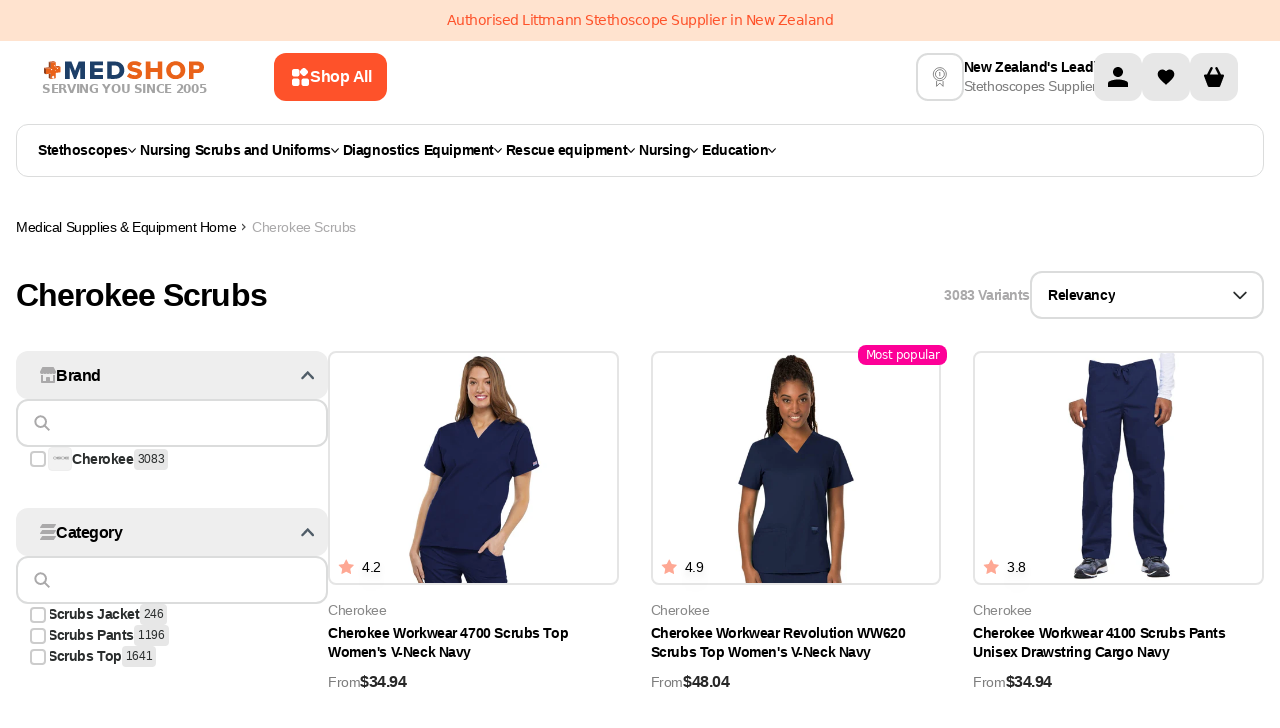

--- FILE ---
content_type: text/html
request_url: https://www.medshop.nz/collections/cherokee-scrubs
body_size: 75187
content:
<!DOCTYPE html><html lang="EN"><head><meta charSet="UTF-8"/><meta name="viewport" content="width=device-width, initial-scale=1.0 minimum-scale=1, maximum-scale=1.25, user-scalable=yes"/><meta http-equiv="Cache-Control" content="max-age=3600, must-revalidate"/><title>Cherokee Scrubs for Sale | Medshop New Zealand</title><meta name="description" content="Shop for Cherokee Scrubs at Medshop New Zealand. Choose from a large selection of products and devices today."/><meta property="og:description" content="Shop for Cherokee Scrubs at Medshop New Zealand. Choose from a large selection of products and devices today."/><meta property="og:title" content="Cherokee Scrubs for Sale | Medshop New Zealand"/><meta name="twitter:description" content="Shop for Cherokee Scrubs at Medshop New Zealand. Choose from a large selection of products and devices today."/><meta name="twitter:title" content="Cherokee Scrubs for Sale | Medshop New Zealand"/><script type="application/ld+json">[{"@context":"http://schema.org","@type":"BreadcrumbList","itemListElement":[{"@type":"ListItem","position":1,"name":"Medical Supplies \\u0026 Equipment","item":"https://www.medshop.nz"},{"@type":"ListItem","position":2,"name":"Nursing Scrubs \\u0026 Uniforms","item":"https://www.medshop.nz/collections/nursing-scrubs-uniforms"},{"@type":"ListItem","position":3,"name":"Cherokee Scrubs","item":{"name":"Cherokee Scrubs"}}]},{"@context":"http://schema.org","@type":"CollectionPage","name":"Cherokee Scrubs","url":"https://www.medshop.nz/collections/cherokee-scrubs","mainEntity":{"@type":"ItemList","itemListElement":[{"@type":"ListItem","position":7,"name":"Cherokee Workwear 4700 Scrubs Top Women's V-Neck Navy","url":"https://www.medshop.nz/products/cherokee-scrubs-workwear-4700-ww-top-traditional-classic-navy"},{"@type":"ListItem","position":7,"name":"Cherokee Workwear Revolution WW620 Scrubs Top Women's V-Neck Navy","url":"https://www.medshop.nz/products/cherokee-scrubs-workwear-ww620-ww-revolution-top-modern-classic-navy"},{"@type":"ListItem","position":7,"name":"Cherokee Workwear 4100 Scrubs Pants Unisex Drawstring Cargo Navy","url":"https://www.medshop.nz/products/cherokee-scrubs-4100-scrubs-pants-workwear-unisex-navy"},{"@type":"ListItem","position":7,"name":"Cherokee Workwear 4876 Scrubs Top Unisex V-Neck Navy","url":"https://www.medshop.nz/products/cherokee-scrubs-4876-scrubs-top-workwear-unisex-navy"},{"@type":"ListItem","position":5,"name":"Cherokee Workwear Revolution WW610 Scrubs Top Women's Mock Wrap Navy","url":"https://www.medshop.nz/products/cherokee-scrubs-workwear-ww610-ww-revolution-top-modern-classic-navy"},{"@type":"ListItem","position":5,"name":"Cherokee Infinity 2391A Scrubs Jacket Women's Zip Front Warm-Up Navy","url":"https://www.medshop.nz/products/cherokee-scrubs-2391a-infinity-warm-up-jacket-contemporary-navy"},{"@type":"ListItem","position":4,"name":"Cherokee Workwear WW645 Scrubs Top Women's V-Neck Black","url":"https://www.medshop.nz/products/cherokee-scrubs-workwear-ww645-ww-top-contemporary-black"},{"@type":"ListItem","position":9,"name":"Cherokee Workwear WW645 Scrubs Top Women's V-Neck Navy","url":"https://www.medshop.nz/products/cherokee-scrubs-workwear-ww645-ww-top-contemporary-navy"},{"@type":"ListItem","position":7,"name":"Cherokee Workwear Revolution WW610 Scrubs Top Women's Mock Wrap Teal Blue","url":"https://www.medshop.nz/products/cherokee-scrubs-workwear-ww610-ww-revolution-top-modern-classic-teal-blue"},{"@type":"ListItem","position":7,"name":"Cherokee Workwear WW645 Scrubs Top Women's V-Neck Wine","url":"https://www.medshop.nz/products/cherokee-scrubs-workwear-ww645-ww-top-contemporary-wine"},{"@type":"ListItem","position":3,"name":"Cherokee Workwear Professionals WW685 Scrubs Top Maternity Mock Wrap Navy","url":"https://www.medshop.nz/products/cherokee-scrubs-workwear-ww685-ww-professionals-maternity-top-maternity-navy"},{"@type":"ListItem","position":7,"name":"Cherokee Workwear 4100 Scrubs Pants Unisex Drawstring Cargo Teal Blue","url":"https://www.medshop.nz/products/cherokee-scrubs-4100-scrubs-pants-workwear-unisex-teal-blue"},{"@type":"ListItem","position":1,"name":"Cherokee Infinity 2624A Scrubs Top Women's Round Neck Teal Blue","url":"https://www.medshop.nz/products/cherokee-scrubs-2624a-infinity-top-contemporary-teal-blue"},{"@type":"ListItem","position":9,"name":"Cherokee Workwear Revolution WW120 Scrubs Pants Women's Mid Rise Flare Drawstring Black","url":"https://www.medshop.nz/products/cherokee-scrubs-workwear-ww120-ww-revolution-pant-modern-classic-black"},{"@type":"ListItem","position":4,"name":"Cherokee Workwear Revolution WW110 Scrubs Pants Women's Mid Rise Straight Leg Pull-on Black","url":"https://www.medshop.nz/products/cherokee-scrubs-workwear-ww110-ww-revolution-pant-modern-classic-black"},{"@type":"ListItem","position":6,"name":"Cherokee Workwear Revolution WW610 Scrubs Top Women's Mock Wrap Black","url":"https://www.medshop.nz/products/cherokee-scrubs-workwear-ww610-ww-revolution-top-modern-classic-black"},{"@type":"ListItem","position":6,"name":"Cherokee Infinity CK110A Scrubs Pants Women's Mid Rise Tapered Leg Jogger Black","url":"https://www.medshop.nz/products/cherokee-scrubs-ck110a-infinity-pant-contemporary-black"},{"@type":"ListItem","position":7,"name":"Cherokee Workwear 4700 Scrubs Top Women's V-Neck Black","url":"https://www.medshop.nz/products/cherokee-scrubs-workwear-4700-ww-top-traditional-classic-black"},{"@type":"ListItem","position":7,"name":"Cherokee Workwear Revolution WW120 Scrubs Pants Women's Mid Rise Moderate Flare Drawstring Wine","url":"https://www.medshop.nz/products/cherokee-scrubs-workwear-ww120-ww-revolution-pant-modern-classic-wine"},{"@type":"ListItem","position":1,"name":"Cherokee Workwear Revolution WW110 Scrubs Pants Women's Mid Rise Straight Leg Pull-on Navy","url":"https://www.medshop.nz/products/cherokee-scrubs-workwear-ww110-ww-revolution-pant-modern-classic-navy"},{"@type":"ListItem","position":4,"name":"Cherokee Workwear WW210 Scrubs Pants Women's Mid Rise Straight Leg Pull-on Cargo Navy","url":"https://www.medshop.nz/products/cherokee-scrubs-workwear-ww210-ww-pant-contemporary-navy"},{"@type":"ListItem","position":9,"name":"Cherokee Workwear Revolution WW120 Scrubs Pants Women's Mid Rise Flare Drawstring Navy","url":"https://www.medshop.nz/products/cherokee-scrubs-workwear-ww120-ww-revolution-pant-modern-classic-navy"},{"@type":"ListItem","position":7,"name":"Cherokee Infinity CK110A Scrubs Pants Women's Mid Rise Tapered Leg Jogger Navy","url":"https://www.medshop.nz/products/cherokee-scrubs-ck110a-infinity-pant-contemporary-navy"},{"@type":"ListItem","position":3,"name":"Cherokee Workwear Professionals WW170 Scrubs Pants Women Black","url":"https://www.medshop.nz/products/cherokee-scrubs-workwear-ww170-ww-professionals-pant-modern-classic-black"},{"@type":"ListItem","position":6,"name":"Cherokee Workwear Revolution WW620 Scrubs Top Women's V-Neck Caribbean Blue","url":"https://www.medshop.nz/products/cherokee-scrubs-workwear-ww620-ww-revolution-top-modern-classic-caribbean-blue"},{"@type":"ListItem","position":6,"name":"Cherokee Workwear Revolution WW620 Scrubs Top Women's V-Neck Black","url":"https://www.medshop.nz/products/cherokee-scrubs-workwear-ww620-ww-revolution-top-modern-classic-black"},{"@type":"ListItem","position":3,"name":"Cherokee Workwear 4777 Scrubs Top Unisex V-Neck Tunic. Caribbean Blue","url":"https://www.medshop.nz/products/cherokee-scrubs-workwear-4777-ww-unisex-top-unisex-caribbean-blue"},{"@type":"ListItem","position":2,"name":"Cherokee Workwear Professionals WW190 Scrubs Pants Men's Tapered Leg Drawstring Cargo Navy","url":"https://www.medshop.nz/products/cherokee-scrubs-workwear-ww190-ww-professionals-mens-pant-mens-navy"},{"@type":"ListItem","position":8,"name":"Cherokee Infinity 2625A Scrubs Top Women's Mock Wrap Teal Blue","url":"https://www.medshop.nz/products/cherokee-scrubs-2625a-infinity-top-contemporary-teal-blue"},{"@type":"ListItem","position":5,"name":"Cherokee Infinity 2391A Scrubs Jacket Women's Zip Front Warm-Up Black","url":"https://www.medshop.nz/products/cherokee-scrubs-2391a-infinity-warm-up-jacket-contemporary-black"}]}},{"@context":"https://schema.org","@type":"WebSite","name":"Medshop Australia","url":"https://www.medshop.com.au/"}]</script><meta property="og:image" content="https://cdn.shopify.com/s/files/1/0012/8440/7394/files/placegolder.svg?v=1701691776"/><meta property="twitter:image" content="https://cdn.shopify.com/s/files/1/0012/8440/7394/files/placegolder.svg?v=1701691776"/><link rel="stylesheet" href="https://cdn.shopify.com/oxygen-v2/26327/10620/21931/2787659/build/_assets/tailwind-ADSIG5PR.css"/><link rel="stylesheet" href="https://cdn.shopify.com/oxygen-v2/26327/10620/21931/2787659/build/_assets/root-UOS4OOKZ.css"/><link rel="icon" type="image/webp" href="https://cdn.shopify.com/oxygen-v2/26327/10620/21931/2787659/build/_assets/favicon-BLONQKQQ.webp"/><link rel="preconnect" href="https://cdn.shopify.com" crossorigin="anonymous"/><link rel="preconnect" href="https://fonts.googleapis.com" crossorigin="anonymous"/><link rel="preconnect" href="https://www.googletagmanager.com" crossorigin="anonymous"/><link rel="preconnect" href="https://www.google-analytics.com" crossorigin="anonymous"/><link rel="preconnect" href="https://connect.facebook.net" crossorigin="anonymous"/><link rel="preconnect" href="https://www.facebook.com/" crossorigin="anonymous"/><link rel="preconnect" href="https://GXVNE1FKUX-dsn.algolia.net" crossorigin="anonymous"/><link rel="canonical" href="https://www.medshop.nz/collections/cherokee-scrubs"/><noscript><img height="1" width="1" style="display:none" src="https://www.facebook.com/tr?id=750139972142852&amp;ev=PageView&amp;noscript=1"/></noscript><script>window.dataLayer = window.dataLayer || [];
            function gtag(){dataLayer.push(arguments);}
            gtag('js', new Date());
          
            gtag('config', 'G-HRYXGR474X');</script><meta name="google-site-verification" content="97I0Z7ZSOtMTUP2gVIxq0eTxfpVFJKXlRrDWuiIdDlY"/></head><body class="overflow-x-hidden"><noscript><iframe src="https://www.googletagmanager.com/ns.html?id=GTM-5FL9GC" height="0" width="0" style="display:none;visibility:hidden"></iframe></noscript><div class="Toastify"></div><div class="absolute left-0 top-0"><a href="#mainContent" class="sr-only p-4 focus:not-sr-only focus:block">Skip to content</a></div><div class="flex max-w-full flex-col"><header class="header-transition sticky top-0 bg-white print:hidden lg:mb-0" role="banner" style="z-index:9999;top:0"><div class="relative contents"><div class="flex w-screen flex-col"><div class="z-[21] my-auto flex h-auto w-full justify-center bg-[#FFE3CF] py-[11px]"><div class="content-wrapper px-4 text-center text-[12px] leading-[140%] text-[#FE522A] md:text-[14px]">Authorised Littmann Stethoscope Supplier in New Zealand</div></div></div><div class="content-wrapper !md:items-center !relative z-30 flex-col !items-stretch bg-white lg:flex-row lg:gap-4"><div class="flex w-full shrink pb-0 lg:w-[65%] lg:pb-0 xl:w-[70%]"><div class="flex flex-auto flex-col items-center lg:flex-row lg:py-0 xl:max-w-[849px]"><div class="flex"><a href="/"><div class="hidden flex-col items-center gap-1 lg:flex"><img loading="eager" alt="logo" class="h-6 !w-auto p-0.5" decoding="async" sizes="(min-width: 164px) 164px, 100vw" style="object-fit:contain;max-width:164px;max-height:24px;aspect-ratio:6.833333333333333;width:100%" srcSet="https://cdn.shopify.com/oxygen-v2/26327/10620/21931/2787659/build/_assets/logo_svg-YECMUHB3.svg?width=164&amp;height=24 164w,
https://cdn.shopify.com/oxygen-v2/26327/10620/21931/2787659/build/_assets/logo_svg-YECMUHB3.svg?width=328&amp;height=48 328w" src="https://cdn.shopify.com/oxygen-v2/26327/10620/21931/2787659/build/_assets/logo_svg-YECMUHB3.svg?width=164&amp;height=24"/><span class="w-max text-xs font-bold uppercase leading-[120%] text-neutral-400">Serving you since 2005</span></div></a></div><button class="flex w-full items-center justify-center rounded-3xl px-5 py-3 font-inter text-md font-[600] outline-none  font-semibold group mr-[12px] hidden w-fit min-w-max max-w-fit items-center gap-[8px] rounded-[12px] px-[16px] py-[14px] text-left text-[14px] leading-[20px] lg:ml-[16px] lg:flex xl:ml-[68px] bg-ORANGE_ONE text-white hover:bg-ORANGE_TWO"><svg width="20" height="20" viewBox="0 0 20 20" fill="none" xmlns="http://www.w3.org/2000/svg"><path fill-rule="evenodd" clip-rule="evenodd" d="M2 5.33333C2 4.16656 2 3.58317 2.22707 3.13752C2.42681 2.74552 2.74552 2.42681 3.13752 2.22707C3.58317 2 4.16656 2 5.33333 2L6.17829 2C7.34507 2 7.92846 2 8.37411 2.22707C8.76611 2.42681 9.08482 2.74552 9.28456 3.13752C9.51163 3.58317 9.51163 4.16656 9.51163 5.33334L9.51163 6.1783C9.51163 7.34507 9.51163 7.92846 9.28456 8.37411C9.08482 8.76611 8.76611 9.08482 8.37411 9.28456C7.92846 9.51163 7.34507 9.51163 6.17829 9.51163L5.33333 9.51163C4.16656 9.51163 3.58317 9.51163 3.13752 9.28456C2.74551 9.08482 2.4268 8.76611 2.22707 8.37411C2 7.92846 2 7.34507 2 6.17829L2 5.33333ZM2 14.8217C2 13.6549 2 13.0715 2.22707 12.6259C2.4268 12.2339 2.74551 11.9152 3.13752 11.7154C3.58317 11.4884 4.16656 11.4884 5.33333 11.4884L6.17829 11.4884C7.34507 11.4884 7.92846 11.4884 8.37411 11.7154C8.76611 11.9152 9.08482 12.2339 9.28456 12.6259C9.51163 13.0715 9.51163 13.6549 9.51163 14.8217L9.51163 15.6667C9.51163 16.8334 9.51163 17.4168 9.28456 17.8625C9.08482 18.2545 8.76611 18.5732 8.37411 18.7729C7.92846 19 7.34507 19 6.17829 19L5.33333 19C4.16655 19 3.58317 19 3.13752 18.7729C2.74551 18.5732 2.4268 18.2545 2.22707 17.8625C2 17.4168 2 16.8334 2 15.6667L2 14.8217ZM19 14.8217C19 13.6549 19 13.0715 18.7729 12.6259C18.5732 12.2339 18.2545 11.9152 17.8625 11.7154C17.4168 11.4884 16.8334 11.4884 15.6667 11.4884L14.8217 11.4884C13.6549 11.4884 13.0715 11.4884 12.6259 11.7154C12.2339 11.9152 11.9152 12.2339 11.7154 12.6259C11.4884 13.0715 11.4884 13.6549 11.4884 14.8217L11.4884 15.6667C11.4884 16.8334 11.4884 17.4168 11.7154 17.8625C11.9152 18.2545 12.2339 18.5732 12.6259 18.7729C13.0715 19 13.6549 19 14.8217 19L15.6667 19C16.8334 19 17.4168 19 17.8625 18.7729C18.2545 18.5732 18.5732 18.2545 18.7729 17.8625C19 17.4168 19 16.8334 19 15.6667L19 14.8217Z" fill="white"></path><path d="M11.5927 2.40727L11.357 2.64298C10.532 3.46801 10.1195 3.88053 9.96491 4.35621C9.82896 4.77464 9.82896 5.22536 9.96491 5.64379C10.1195 6.11947 10.532 6.53199 11.357 7.35702L11.5927 7.59272C12.4178 8.41776 12.8303 8.83028 13.306 8.98484C13.7244 9.12079 14.1751 9.12079 14.5935 8.98484C15.0692 8.83028 15.4817 8.41776 16.3068 7.59272L16.5425 7.35702C17.3675 6.53199 17.78 6.11947 17.9346 5.64378C18.0705 5.22536 18.0705 4.77464 17.9346 4.35621C17.78 3.88053 17.3675 3.46801 16.5425 2.64298L16.3068 2.40727C15.4817 1.58224 15.0692 1.16972 14.5935 1.01516C14.1751 0.879209 13.7244 0.879209 13.306 1.01516C12.8303 1.16972 12.4178 1.58224 11.5927 2.40727Z" fill="white"></path></svg><span class="hidden xl:contents ">Shop All</span></button><div class="mt-2 flex w-full justify-between py-[7px] pb-3 lg:hidden lg:py-0"><div class="items--center flex gap-3 lg:contents"><button class="mr-0 flex flex-shrink-0 items-center"><img class="!w-[24px]" loading="eager" alt="menu" decoding="async" sizes="(min-width: 24px) 24px, 100vw" style="object-fit:cover;max-width:24px;max-height:24px;aspect-ratio:1;width:100%" srcSet="https://cdn.shopify.com/oxygen-v2/26327/10620/21931/2787659/build/_assets/menu_mobile-5RU35V72.svg?width=24&amp;height=24 24w,
https://cdn.shopify.com/oxygen-v2/26327/10620/21931/2787659/build/_assets/menu_mobile-5RU35V72.svg?width=48&amp;height=48 48w" src="https://cdn.shopify.com/oxygen-v2/26327/10620/21931/2787659/build/_assets/menu_mobile-5RU35V72.svg?width=24&amp;height=24"/></button><div class="contents"><a class="flex items-center" href="/"><div class="flex aspect-[164/36] flex-col items-center justify-between gap-1 px-1.5 smm:px-0"><img loading="eager" alt="logo" decoding="async" sizes="(min-width: 164px) 164px, 100vw" style="object-fit:contain;max-width:164px;max-height:24px;aspect-ratio:6.833333333333333;width:100%" srcSet="https://cdn.shopify.com/oxygen-v2/26327/10620/21931/2787659/build/_assets/logo_svg-YECMUHB3.svg?width=164&amp;height=24 164w,
https://cdn.shopify.com/oxygen-v2/26327/10620/21931/2787659/build/_assets/logo_svg-YECMUHB3.svg?width=328&amp;height=48 328w" src="https://cdn.shopify.com/oxygen-v2/26327/10620/21931/2787659/build/_assets/logo_svg-YECMUHB3.svg?width=164&amp;height=24"/><span class="text-[8px] font-bold uppercase text-neutral-400 smm:text-xs">Serving you since 2005</span></div></a></div></div><div class="contents lg:hidden"><div class="flex min-w-max gap-2"><a class="w-8 items-center rounded-sm bg-darkGray bg-opacity-0 lg:w-12 flex" aria-label="Account" href="/account"><svg width="48" height="48" viewBox="0 0 48 48" fill="none" xmlns="http://www.w3.org/2000/svg"><rect width="48" height="48" rx="12" fill="#E7E7E7"></rect><g clip-path="url(#clip0_860_1483)"><path d="M24 24C26.7614 24 29 21.7614 29 19C29 16.2386 26.7614 14 24 14C21.2386 14 19 16.2386 19 19C19 21.7614 21.2386 24 24 24Z" fill="black"></path><path d="M34 30.5C34.0021 30.0215 33.866 29.5526 33.6082 29.1495C33.3503 28.7464 32.9816 28.4263 32.5463 28.2275C29.8514 27.0549 26.9388 26.4662 24 26.5C21.0613 26.4662 18.1486 27.0549 15.4538 28.2275C15.0185 28.4263 14.6497 28.7464 14.3919 29.1495C14.134 29.5526 13.998 30.0215 14 30.5V34H34V30.5Z" fill="black"></path></g><defs><clipPath id="clip0_860_1483"><rect width="20" height="20" fill="white" transform="translate(14 14)"></rect></clipPath></defs></svg></a><!--$--><a class="group relative flex h-8 w-8 items-center justify-center self-center
                         rounded-md bg-GREY_FOUR hover:bg-GREY_THREE
                         lg:h-12 lg:w-12 lg:rounded-lg" href="/account/favorites"><img alt="" class="h-5 w-[16px] transition-all duration-200 group-hover:scale-[1.2] lg:w-[20px]" loading="lazy" decoding="async" role="presentation" sizes="(min-width: 20px) 20px, 100vw" style="object-fit:cover;max-width:20px;max-height:20px;aspect-ratio:1;width:100%" srcSet="https://cdn.shopify.com/oxygen-v2/26327/10620/21931/2787659/build/_assets/heart-2J5ZYFLE.svg?width=20&amp;height=20 20w,
https://cdn.shopify.com/oxygen-v2/26327/10620/21931/2787659/build/_assets/heart-2J5ZYFLE.svg?width=40&amp;height=40 40w" src="https://cdn.shopify.com/oxygen-v2/26327/10620/21931/2787659/build/_assets/heart-2J5ZYFLE.svg?width=20&amp;height=20"/></a><!--/$--><!--$--><div class="cart-icon-wrapper relative flex w-8 lg:w-12"><svg width="48" height="48" viewBox="0 0 48 48" fill="none" xmlns="http://www.w3.org/2000/svg"><rect width="48" height="48" rx="12" fill="#E7E7E7"></rect><g clip-path="url(#clip0_860_1488)"><path d="M32.7502 21.5H31.0002L27.6252 14.75C27.2502 14.125 26.5002 13.875 26.0002 14.125C25.3752 14.5 25.1252 15.25 25.3752 15.75L28.2502 21.5H19.7502L22.6252 15.75C22.8752 15.125 22.6252 14.375 22.1252 14.125C21.5002 13.875 20.7502 14.125 20.3752 14.75L17.0002 21.5H15.2502C13.8752 21.5 13.8752 22.75 14.1252 23.25L17.8752 33.25C18.0002 33.625 18.5002 34 19.0002 34H29.0002C29.5002 34 30.0002 33.625 30.1252 33.25L33.8752 23.25C34.1252 22.75 34.0002 21.5 32.7502 21.5Z" fill="black"></path></g><defs><clipPath id="clip0_860_1488"><rect width="20" height="20" fill="white" transform="translate(14 14)"></rect></clipPath></defs></svg></div><!--/$--></div><!--$--><!--/$--></div></div><div class="w-full min-h-[68px] lg:min-h-0"></div></div></div><div class="my-3 hidden items-center justify-between gap-10 xl:gap-[70px] lg:flex lg:justify-center"><div class="flex items-center gap-3 pb-2 lg:pb-0"><img class="header-info-img hidden h-12 w-12 rounded-lg border-2 border-GREY_THREE p-3 lg:block " alt="deliveryInfo" loading="lazy" decoding="async" sizes="(min-width: 22px) 22px, 100vw" style="object-fit:cover;max-width:22px;max-height:20px;aspect-ratio:1.1;width:100%" srcSet="https://cdn.sanity.io/images/vl1sonzp/production/b74e5e546c67705731c47891c39253d066f0ff22-30x30.svg?w=22&amp;h=20&amp;fit=min&amp;auto=format 22w,
https://cdn.sanity.io/images/vl1sonzp/production/b74e5e546c67705731c47891c39253d066f0ff22-30x30.svg?w=44&amp;h=40&amp;fit=min&amp;auto=format 44w" src="https://cdn.sanity.io/images/vl1sonzp/production/b74e5e546c67705731c47891c39253d066f0ff22-30x30.svg?w=22&amp;h=20&amp;fit=min&amp;auto=format"/><div class="!lg:justify-around ml-auto flex min-w-max flex-row !justify-center gap-1 lg:flex-col"><p class="font-normal leading-tight break-words font-inter text-sm text-BLACK font-[600] leading-[140%]">New Zealand&#x27;s Leading</p><p class="font-normal leading-tight break-words font-inter text-sm text-BLACK font-normal leading-[140%] text-GREY_ONE">Stethoscopes Supplier</p></div></div><div class="hidden lg:contents"><div class="flex min-w-max gap-2"><a class="w-8 items-center rounded-sm bg-darkGray bg-opacity-0 lg:w-12 flex" aria-label="Account" href="/account"><svg width="48" height="48" viewBox="0 0 48 48" fill="none" xmlns="http://www.w3.org/2000/svg"><rect width="48" height="48" rx="12" fill="#E7E7E7"></rect><g clip-path="url(#clip0_860_1483)"><path d="M24 24C26.7614 24 29 21.7614 29 19C29 16.2386 26.7614 14 24 14C21.2386 14 19 16.2386 19 19C19 21.7614 21.2386 24 24 24Z" fill="black"></path><path d="M34 30.5C34.0021 30.0215 33.866 29.5526 33.6082 29.1495C33.3503 28.7464 32.9816 28.4263 32.5463 28.2275C29.8514 27.0549 26.9388 26.4662 24 26.5C21.0613 26.4662 18.1486 27.0549 15.4538 28.2275C15.0185 28.4263 14.6497 28.7464 14.3919 29.1495C14.134 29.5526 13.998 30.0215 14 30.5V34H34V30.5Z" fill="black"></path></g><defs><clipPath id="clip0_860_1483"><rect width="20" height="20" fill="white" transform="translate(14 14)"></rect></clipPath></defs></svg></a><!--$--><a class="group relative flex h-8 w-8 items-center justify-center self-center
                         rounded-md bg-GREY_FOUR hover:bg-GREY_THREE
                         lg:h-12 lg:w-12 lg:rounded-lg" href="/account/favorites"><img alt="" class="h-5 w-[16px] transition-all duration-200 group-hover:scale-[1.2] lg:w-[20px]" loading="lazy" decoding="async" role="presentation" sizes="(min-width: 20px) 20px, 100vw" style="object-fit:cover;max-width:20px;max-height:20px;aspect-ratio:1;width:100%" srcSet="https://cdn.shopify.com/oxygen-v2/26327/10620/21931/2787659/build/_assets/heart-2J5ZYFLE.svg?width=20&amp;height=20 20w,
https://cdn.shopify.com/oxygen-v2/26327/10620/21931/2787659/build/_assets/heart-2J5ZYFLE.svg?width=40&amp;height=40 40w" src="https://cdn.shopify.com/oxygen-v2/26327/10620/21931/2787659/build/_assets/heart-2J5ZYFLE.svg?width=20&amp;height=20"/></a><!--/$--><!--$--><div class="cart-icon-wrapper relative flex w-8 lg:w-12"><svg width="48" height="48" viewBox="0 0 48 48" fill="none" xmlns="http://www.w3.org/2000/svg"><rect width="48" height="48" rx="12" fill="#E7E7E7"></rect><g clip-path="url(#clip0_860_1488)"><path d="M32.7502 21.5H31.0002L27.6252 14.75C27.2502 14.125 26.5002 13.875 26.0002 14.125C25.3752 14.5 25.1252 15.25 25.3752 15.75L28.2502 21.5H19.7502L22.6252 15.75C22.8752 15.125 22.6252 14.375 22.1252 14.125C21.5002 13.875 20.7502 14.125 20.3752 14.75L17.0002 21.5H15.2502C13.8752 21.5 13.8752 22.75 14.1252 23.25L17.8752 33.25C18.0002 33.625 18.5002 34 19.0002 34H29.0002C29.5002 34 30.0002 33.625 30.1252 33.25L33.8752 23.25C34.1252 22.75 34.0002 21.5 32.7502 21.5Z" fill="black"></path></g><defs><clipPath id="clip0_860_1488"><rect width="20" height="20" fill="white" transform="translate(14 14)"></rect></clipPath></defs></svg></div><!--/$--></div><!--$--><!--/$--></div></div></div><div class="absolute z-20 flex w-full translate-y-[100%] justify-center bg-white  duration-[200ms] ease-in-out bottom-[1px]" style="transition-property:bottom"><div class="content-wrapper header-main-menu !static flex flex-nowrap"><div class="mb-6 mt-3 hidden w-full flex-wrap lg:flex"><div class="menu-click-class min-h-[53px] w-full flex-wrap items-center rounded-[12px] border border-[#DBDCDC] px-[21px] py-[12px] lg:flex"><nav class="flex flex-grow flex-nowrap items-center gap-2 whitespace-nowrap lg:gap-[3px] xl:gap-2"><ul class="flex w-full gap-1 justify-start gap-4 lg:gap-8"><li><a class="leading-tight flex min-w-fit items-center gap-2 px-1 py-1.5 font-inter text-sm font-[600] text-black first:-ml-1 lg:text-xxs xl:text-sm" href="/collections/stethoscopes">Stethoscopes<svg width="8" height="5" viewBox="0 0 8 5" fill="none" xmlns="http://www.w3.org/2000/svg"><path d="M7.23712 0L4 3.56558L0.762881 0L0 0.840288L3.61856 4.82601C3.71973 4.93742 3.85694 5 4 5C4.14306 5 4.28027 4.93742 4.38144 4.82601L8 0.840288L7.23712 0Z" fill="#000"></path></svg></a></li><li><a class="leading-tight flex min-w-fit items-center gap-2 px-1 py-1.5 font-inter text-sm font-[600] text-black first:-ml-1 lg:text-xxs xl:text-sm" href="/collections/nursing-scrubs-uniforms">Nursing Scrubs and Uniforms<svg width="8" height="5" viewBox="0 0 8 5" fill="none" xmlns="http://www.w3.org/2000/svg"><path d="M7.23712 0L4 3.56558L0.762881 0L0 0.840288L3.61856 4.82601C3.71973 4.93742 3.85694 5 4 5C4.14306 5 4.28027 4.93742 4.38144 4.82601L8 0.840288L7.23712 0Z" fill="#000"></path></svg></a></li><li><a class="leading-tight flex min-w-fit items-center gap-2 px-1 py-1.5 font-inter text-sm font-[600] text-black first:-ml-1 lg:text-xxs xl:text-sm" href="/collections/diagnostic-equipment">Diagnostics Equipment <svg width="8" height="5" viewBox="0 0 8 5" fill="none" xmlns="http://www.w3.org/2000/svg"><path d="M7.23712 0L4 3.56558L0.762881 0L0 0.840288L3.61856 4.82601C3.71973 4.93742 3.85694 5 4 5C4.14306 5 4.28027 4.93742 4.38144 4.82601L8 0.840288L7.23712 0Z" fill="#000"></path></svg></a></li><li><a class="leading-tight flex min-w-fit items-center gap-2 px-1 py-1.5 font-inter text-sm font-[600] text-black first:-ml-1 lg:text-xxs xl:text-sm" href="/collections/rescue-equipment">Rescue equipment<svg width="8" height="5" viewBox="0 0 8 5" fill="none" xmlns="http://www.w3.org/2000/svg"><path d="M7.23712 0L4 3.56558L0.762881 0L0 0.840288L3.61856 4.82601C3.71973 4.93742 3.85694 5 4 5C4.14306 5 4.28027 4.93742 4.38144 4.82601L8 0.840288L7.23712 0Z" fill="#000"></path></svg></a></li><li><a class="leading-tight flex min-w-fit items-center gap-2 px-1 py-1.5 font-inter text-sm font-[600] text-black first:-ml-1 lg:text-xxs xl:text-sm" href="/collections/nursing-equipment">Nursing<svg width="8" height="5" viewBox="0 0 8 5" fill="none" xmlns="http://www.w3.org/2000/svg"><path d="M7.23712 0L4 3.56558L0.762881 0L0 0.840288L3.61856 4.82601C3.71973 4.93742 3.85694 5 4 5C4.14306 5 4.28027 4.93742 4.38144 4.82601L8 0.840288L7.23712 0Z" fill="#000"></path></svg></a></li><li><a class="leading-tight flex min-w-fit items-center gap-2 px-1 py-1.5 font-inter text-sm font-[600] text-black first:-ml-1 lg:text-xxs xl:text-sm" href="/collections/anatomical-education-tools">Education<svg width="8" height="5" viewBox="0 0 8 5" fill="none" xmlns="http://www.w3.org/2000/svg"><path d="M7.23712 0L4 3.56558L0.762881 0L0 0.840288L3.61856 4.82601C3.71973 4.93742 3.85694 5 4 5C4.14306 5 4.28027 4.93742 4.38144 4.82601L8 0.840288L7.23712 0Z" fill="#000"></path></svg></a></li></ul><div class="transform-origin-center absolute bottom-1 left-[50%] my-0 flex w-screen translate-x-[-50%] translate-y-[100%] justify-center rounded-b-lg bg-white p-[30px] pt-[14px] sr-only" tabindex="-1"><div class="w-full max-w-[1280px]"><style>
  .menu-wrapper {
    display: flex;
    border-radius: 12px;
    border: 1px solid #dbdcdc;
    height: 62vh;
    overflow-x: hidden;
    overflow-y: hidden;
  }

  .menu-wrapper li {
    cursor: pointer;
    display: flex;
    justify-content: space-between;
    border-radius: 8px;
  }

  .menu-wrapper li.focused,
  .subcategory-link:hover,
  .subcategory-link:focus-within,
  .promoted-link:hover,
  .promoted-link:focus-within {
    background-color: #e7e7e7;
  }

  .menu-wrapper li.has-submenu.focused > .categories-menu,
  .menu-wrapper li.has-submenu.focused > .submenu {
    display: flex;
    position: absolute;
    top: 0;
    left: 100%;
    background-color: white;

    width: fit-content;
    height: 100%;
    padding: 0;
    margin: 0;
    overflow: auto;
    clip: auto;
    white-space: nowrap;
  }

  .menu {
    overflow: visible;
    position: relative;
    max-width: 50%;
  }

  .submenu:after,
  .menu:after,
  .categories-menu:after {
    content: ' ';
    position: absolute;
    top: 0;
    right: 0;
    width: 1px;
    height: 100%;
    transform: translateX(-1px);
    background: #dbdcdc;
    z-index: -1;
  }

  .menu,
  .categories-menu,
  .submenu {
    z-index: 1;
  }

  .menu-column {
    list-style: none;
    flex: 1;
    max-height: 100%;
    overflow: auto;
    padding: 12px;
  }

  .menu-title {
    font-weight: bold;
    color: #e63946;
    margin-bottom: 10px;
  }

  .menu-column > li {
    cursor: pointer;
    display: flex;
    justify-content: space-between;
  }

  .menu-column > li > a,
  .categories-menu li > a,
  .submenu li > a {
    text-decoration: none;
    flex-grow: 1;
  }

  .has-submenu > .categories-menu,
  .has-submenu > .submenu {
    position: absolute;
    width: 1px;
    height: 1px;
    padding: 0;
    margin: -1px;
    clip: rect(0, 0, 0, 0);
    white-space: nowrap;
    border-width: 0;

    flex-direction: column;
    max-height: 100%;
    overflow-y: auto;
    padding: 0;
    margin: 0;
  }

  .menu-item-link {
    color: var(--Black, #000);
    font-family: Inter;
    font-size: 16px;
    font-style: normal;
    font-weight: 600;
    line-height: 20px;
    display: flex;
    justify-content: space-between;
    align-items: center;
    gap: 30px;
    padding: 12px;
    white-space: pre-line;
  }

  .category-title {
    color: var(--Black, #000);
    font-family: Inter;
    font-size: 24px;
    font-style: normal;
    font-weight: 700;
    line-height: 24px;
    text-transform: capitalize;
    padding: 21px 24px 12px;
  }

  .link-arrow {
  }

  .menu-wrapper ::-webkit-scrollbar {
    width: 3px !important;
  }

  .menu-wrapper ::-webkit-scrollbar-track {
    border-radius: 10px;
    background: rgb(6, 26, 46);
    background: linear-gradient(
      90deg,
      rgba(6, 26, 46, 0) 0%,
      rgba(219, 220, 220, 1) 50%,
      rgba(224, 239, 255, 0) 100%
    );
  }

  .bestsellers-wrapper ::-webkit-scrollbar-track {
    border-radius: 10px;
    background: rgb(6, 26, 46);
    background: white;
  }
  .bestsellers-wrapper:after {
    content: ' ';
    background: transparent;
  }

  .menu-wrapper ::-webkit-scrollbar-thumb {
    background-color: #000 !important;
    border-radius: 10px;
    border: 1px solid #000;
    width: 3px;
  }

  .menu-wrapper ::-webkit-scrollbar-button {
    display: none;
  }

  .collapsed-list {
    width: 1px;
    padding: 0;
    margin: -1px;
    clip: rect(0, 0, 0, 0);
    white-space: nowrap;
    border-width: 0;
  }

  .menu-item-link-title {
    position: relative;
  }

  .tag {
    color: #fe522a;
    font-family: Inter;
    font-size: 10px;
    font-style: italic;
    font-weight: 600;
    line-height: 12px;
    position: relative;
    top: -10px;
  }

  .promoted-link {
    color: var(--Black, #000);
    font-family: Inter;
    font-size: 16px;
    font-style: normal;
    font-weight: 600;
    line-height: 20px;
    display: flex;
    align-items: center;
    gap: 12px;
    padding: 12px;
    white-space: pre-line;
    border-radius: 8px;
  }
</style><div class="menu-wrapper"><div class="menu" style="min-width:402px"><ul class="menu-column flex flex-col gap-1"><li class="has-submenu"><a class="menu-item-link" tabindex="-1" style="color:#000" href="/collections/stethoscopes"><span class="menu-item-link-title flex gap-2"><img src="https://cdn.sanity.io/images/vl1sonzp/production/c98c81129790422fee318355d2d73d08b6384caa-20x20.svg" alt="icon" width="20"/><span>Stethoscopes</span></span><span class="link-arrow"><svg width="12" height="12" viewBox="0 0 12 12" fill="none" xmlns="http://www.w3.org/2000/svg"><g clip-path="url(#clip0_2308_17804)"><path d="M9.70659 5.29341L4.70659 0.293407C4.51799 0.111249 4.26539 0.0104547 4.00319 0.0127331C3.74099 0.0150115 3.49018 0.12018 3.30477 0.305589C3.11937 0.490997 3.0142 0.741809 3.01192 1.00401C3.00964 1.2662 3.11043 1.5188 3.29259 1.70741L7.58559 6.00041L3.29259 10.2934C3.19708 10.3857 3.1209 10.496 3.06849 10.618C3.01608 10.74 2.9885 10.8712 2.98734 11.004C2.98619 11.1368 3.01149 11.2685 3.06177 11.3914C3.11205 11.5143 3.18631 11.6259 3.2802 11.7198C3.37409 11.8137 3.48574 11.8879 3.60864 11.9382C3.73154 11.9885 3.86321 12.0138 3.99599 12.0127C4.12877 12.0115 4.25999 11.9839 4.382 11.9315C4.504 11.8791 4.61435 11.8029 4.70659 11.7074L9.70659 6.70741C9.89406 6.51988 9.99938 6.26557 9.99938 6.00041C9.99938 5.73524 9.89406 5.48094 9.70659 5.29341Z" fill="#000"></path></g><defs><clipPath id="clip0_2308_17804"><rect width="12" height="12" fill="white"></rect></clipPath></defs></svg></span></a><div class="categories-menu !cursor-default" style="overflow:visible;height:100%;width:auto"><span class="category-title whitespace-pre-line break-words"><a tabindex="-1" href="/collections/stethoscopes">Stethoscopes</a></span><ul class="" style="overflow-y:auto;padding:0 12px 0"><li class=""><a class="menu-item-link" tabindex="-1" href="/collections/nursing-stethoscopes"><span class="menu-item-link-title"><span>Nursing Stethoscopes</span></span></a></li><li class=""><a class="menu-item-link" tabindex="-1" href="/collections/stethoscopes-accessories"><span class="menu-item-link-title"><span>Stethoscopes Accessories</span></span></a></li><li class=""><a class="menu-item-link" tabindex="-1" href="/collections/prestige-stethoscopes"><span class="menu-item-link-title"><span>Prestige Stethoscopes</span></span></a></li><li class=""><a class="menu-item-link" tabindex="-1" href="/collections/spirit-stethoscopes"><span class="menu-item-link-title"><span>Spirit Stethoscopes</span></span></a></li><li class=""><a class="menu-item-link" tabindex="-1" href="/collections/littmann-stethoscopes"><span class="menu-item-link-title"><span>Littmann Stethoscopes</span></span></a></li></ul></div></li><li class="has-submenu"><a class="menu-item-link" tabindex="-1" style="color:#000" href="/collections/nursing-scrubs-uniforms"><span class="menu-item-link-title flex gap-2"><img src="https://cdn.sanity.io/images/vl1sonzp/production/e0be2b7f65212247672c3654f783ad6c43d52b50-19x20.svg" alt="icon" width="20"/><span>Nursing Scrubs and Uniforms</span></span><span class="link-arrow"><svg width="12" height="12" viewBox="0 0 12 12" fill="none" xmlns="http://www.w3.org/2000/svg"><g clip-path="url(#clip0_2308_17804)"><path d="M9.70659 5.29341L4.70659 0.293407C4.51799 0.111249 4.26539 0.0104547 4.00319 0.0127331C3.74099 0.0150115 3.49018 0.12018 3.30477 0.305589C3.11937 0.490997 3.0142 0.741809 3.01192 1.00401C3.00964 1.2662 3.11043 1.5188 3.29259 1.70741L7.58559 6.00041L3.29259 10.2934C3.19708 10.3857 3.1209 10.496 3.06849 10.618C3.01608 10.74 2.9885 10.8712 2.98734 11.004C2.98619 11.1368 3.01149 11.2685 3.06177 11.3914C3.11205 11.5143 3.18631 11.6259 3.2802 11.7198C3.37409 11.8137 3.48574 11.8879 3.60864 11.9382C3.73154 11.9885 3.86321 12.0138 3.99599 12.0127C4.12877 12.0115 4.25999 11.9839 4.382 11.9315C4.504 11.8791 4.61435 11.8029 4.70659 11.7074L9.70659 6.70741C9.89406 6.51988 9.99938 6.26557 9.99938 6.00041C9.99938 5.73524 9.89406 5.48094 9.70659 5.29341Z" fill="#000"></path></g><defs><clipPath id="clip0_2308_17804"><rect width="12" height="12" fill="white"></rect></clipPath></defs></svg></span></a><div class="categories-menu !cursor-default" style="overflow:visible;height:100%;width:auto"><span class="category-title whitespace-pre-line break-words"><a tabindex="-1" href="/collections/nursing-scrubs-uniforms">Nursing Scrubs and Uniforms</a></span><ul class="" style="overflow-y:auto;padding:0 12px 0"><li class="has-submenu"><a class="menu-item-link" tabindex="-1" href="/collections/nursing-scrubs-uniforms"><span class="menu-item-link-title"><span>Nursing Scrubs &amp; Uniforms</span></span><span class="link-arrow"><svg width="12" height="12" viewBox="0 0 12 12" fill="none" xmlns="http://www.w3.org/2000/svg"><g clip-path="url(#clip0_2308_17804)"><path d="M9.70659 5.29341L4.70659 0.293407C4.51799 0.111249 4.26539 0.0104547 4.00319 0.0127331C3.74099 0.0150115 3.49018 0.12018 3.30477 0.305589C3.11937 0.490997 3.0142 0.741809 3.01192 1.00401C3.00964 1.2662 3.11043 1.5188 3.29259 1.70741L7.58559 6.00041L3.29259 10.2934C3.19708 10.3857 3.1209 10.496 3.06849 10.618C3.01608 10.74 2.9885 10.8712 2.98734 11.004C2.98619 11.1368 3.01149 11.2685 3.06177 11.3914C3.11205 11.5143 3.18631 11.6259 3.2802 11.7198C3.37409 11.8137 3.48574 11.8879 3.60864 11.9382C3.73154 11.9885 3.86321 12.0138 3.99599 12.0127C4.12877 12.0115 4.25999 11.9839 4.382 11.9315C4.504 11.8791 4.61435 11.8029 4.70659 11.7074L9.70659 6.70741C9.89406 6.51988 9.99938 6.26557 9.99938 6.00041C9.99938 5.73524 9.89406 5.48094 9.70659 5.29341Z" fill="black"></path></g><defs><clipPath id="clip0_2308_17804"><rect width="12" height="12" fill="white"></rect></clipPath></defs></svg></span></a><div class="submenu" style="overflow:visible;height:100%;width:100%;max-width:600px;cursor:auto;white-space:normal"><span class="category-title"><a tabindex="-1" href="/collections/nursing-scrubs-uniforms">Nursing Scrubs &amp; Uniforms</a></span><ul style="overflow-y:auto;padding:0 12px 0"><li class="subcategory-link"><a class="menu-item-link" tabindex="-1" href="/collections/cherokee-scrubs"><span class="menu-item-link-title"><span class="relative">Cherokee Scrubs</span></span></a></li><li class="subcategory-link"><a class="menu-item-link" tabindex="-1" href="/collections/nursing-scrub-hats"><span class="menu-item-link-title"><span class="relative">Scrub Hats</span></span></a></li><li class="subcategory-link"><a class="menu-item-link" tabindex="-1" href="/collections/nursing-shoes-clogs"><span class="menu-item-link-title"><span class="relative">Shoes and Clogs</span></span></a></li><li class="subcategory-link"><a class="menu-item-link" tabindex="-1" href="/collections/nursing-underscrubs"><span class="menu-item-link-title"><span class="relative">Underscrubs</span></span></a></li><li class="subcategory-link"><a class="menu-item-link" tabindex="-1" href="/collections/socks-and-hosiery"><span class="menu-item-link-title"><span class="relative">Socks and Hosiery</span></span></a></li><li class="subcategory-link"><a class="menu-item-link" tabindex="-1" href="/collections/nursing-lab-coats"><span class="menu-item-link-title"><span class="relative">Lab Coats</span></span></a></li></ul></div></li><li class="has-submenu"><a class="menu-item-link" tabindex="-1" href="/collections/medical-bags-kits"><span class="menu-item-link-title"><span>Bags &amp; Kits</span></span><span class="link-arrow"><svg width="12" height="12" viewBox="0 0 12 12" fill="none" xmlns="http://www.w3.org/2000/svg"><g clip-path="url(#clip0_2308_17804)"><path d="M9.70659 5.29341L4.70659 0.293407C4.51799 0.111249 4.26539 0.0104547 4.00319 0.0127331C3.74099 0.0150115 3.49018 0.12018 3.30477 0.305589C3.11937 0.490997 3.0142 0.741809 3.01192 1.00401C3.00964 1.2662 3.11043 1.5188 3.29259 1.70741L7.58559 6.00041L3.29259 10.2934C3.19708 10.3857 3.1209 10.496 3.06849 10.618C3.01608 10.74 2.9885 10.8712 2.98734 11.004C2.98619 11.1368 3.01149 11.2685 3.06177 11.3914C3.11205 11.5143 3.18631 11.6259 3.2802 11.7198C3.37409 11.8137 3.48574 11.8879 3.60864 11.9382C3.73154 11.9885 3.86321 12.0138 3.99599 12.0127C4.12877 12.0115 4.25999 11.9839 4.382 11.9315C4.504 11.8791 4.61435 11.8029 4.70659 11.7074L9.70659 6.70741C9.89406 6.51988 9.99938 6.26557 9.99938 6.00041C9.99938 5.73524 9.89406 5.48094 9.70659 5.29341Z" fill="black"></path></g><defs><clipPath id="clip0_2308_17804"><rect width="12" height="12" fill="white"></rect></clipPath></defs></svg></span></a><div class="submenu" style="overflow:visible;height:100%;width:100%;max-width:600px;cursor:auto;white-space:normal"><span class="category-title"><a tabindex="-1" href="/collections/medical-bags-kits">Bags &amp; Kits</a></span><ul style="overflow-y:auto;padding:0 12px 0"><li class="subcategory-link"><a class="menu-item-link" tabindex="-1" href="/collections/doctors-bags"><span class="menu-item-link-title"><span class="relative">Doctors Bags</span></span></a></li><li class="subcategory-link"><a class="menu-item-link" tabindex="-1" href="/collections/elite-bags"><span class="menu-item-link-title"><span class="relative">Elite Bags</span></span></a></li><li class="subcategory-link"><a class="menu-item-link" tabindex="-1" href="/collections/medical-bags"><span class="menu-item-link-title"><span class="relative">Medical Bags</span></span></a></li><li class="subcategory-link"><a class="menu-item-link" tabindex="-1" href="/collections/medical-bags-kits"><span class="menu-item-link-title"><span class="relative">Bags &amp; Kits</span></span></a></li></ul></div></li></ul></div></li><li class="has-submenu"><a class="menu-item-link" tabindex="-1" style="color:#000" href="/collections/diagnostic-equipment"><span class="menu-item-link-title flex gap-2"><img src="https://cdn.sanity.io/images/vl1sonzp/production/e4accdda88de563556586dad0d6adf2e1fd0141a-20x20.svg" alt="icon" width="20"/><span>Diagnostics Equipment </span></span><span class="link-arrow"><svg width="12" height="12" viewBox="0 0 12 12" fill="none" xmlns="http://www.w3.org/2000/svg"><g clip-path="url(#clip0_2308_17804)"><path d="M9.70659 5.29341L4.70659 0.293407C4.51799 0.111249 4.26539 0.0104547 4.00319 0.0127331C3.74099 0.0150115 3.49018 0.12018 3.30477 0.305589C3.11937 0.490997 3.0142 0.741809 3.01192 1.00401C3.00964 1.2662 3.11043 1.5188 3.29259 1.70741L7.58559 6.00041L3.29259 10.2934C3.19708 10.3857 3.1209 10.496 3.06849 10.618C3.01608 10.74 2.9885 10.8712 2.98734 11.004C2.98619 11.1368 3.01149 11.2685 3.06177 11.3914C3.11205 11.5143 3.18631 11.6259 3.2802 11.7198C3.37409 11.8137 3.48574 11.8879 3.60864 11.9382C3.73154 11.9885 3.86321 12.0138 3.99599 12.0127C4.12877 12.0115 4.25999 11.9839 4.382 11.9315C4.504 11.8791 4.61435 11.8029 4.70659 11.7074L9.70659 6.70741C9.89406 6.51988 9.99938 6.26557 9.99938 6.00041C9.99938 5.73524 9.89406 5.48094 9.70659 5.29341Z" fill="#000"></path></g><defs><clipPath id="clip0_2308_17804"><rect width="12" height="12" fill="white"></rect></clipPath></defs></svg></span></a><div class="categories-menu !cursor-default" style="overflow:visible;height:100%;width:auto"><span class="category-title whitespace-pre-line break-words"><a tabindex="-1" href="/collections/diagnostic-equipment">Diagnostics Equipment </a></span><ul class="" style="overflow-y:auto;padding:0 12px 0"><li class="has-submenu"><a class="menu-item-link" tabindex="-1" href="/collections/diagnostic-equipment"><span class="menu-item-link-title"><span>Diagnostic &amp; Equipment</span></span><span class="link-arrow"><svg width="12" height="12" viewBox="0 0 12 12" fill="none" xmlns="http://www.w3.org/2000/svg"><g clip-path="url(#clip0_2308_17804)"><path d="M9.70659 5.29341L4.70659 0.293407C4.51799 0.111249 4.26539 0.0104547 4.00319 0.0127331C3.74099 0.0150115 3.49018 0.12018 3.30477 0.305589C3.11937 0.490997 3.0142 0.741809 3.01192 1.00401C3.00964 1.2662 3.11043 1.5188 3.29259 1.70741L7.58559 6.00041L3.29259 10.2934C3.19708 10.3857 3.1209 10.496 3.06849 10.618C3.01608 10.74 2.9885 10.8712 2.98734 11.004C2.98619 11.1368 3.01149 11.2685 3.06177 11.3914C3.11205 11.5143 3.18631 11.6259 3.2802 11.7198C3.37409 11.8137 3.48574 11.8879 3.60864 11.9382C3.73154 11.9885 3.86321 12.0138 3.99599 12.0127C4.12877 12.0115 4.25999 11.9839 4.382 11.9315C4.504 11.8791 4.61435 11.8029 4.70659 11.7074L9.70659 6.70741C9.89406 6.51988 9.99938 6.26557 9.99938 6.00041C9.99938 5.73524 9.89406 5.48094 9.70659 5.29341Z" fill="black"></path></g><defs><clipPath id="clip0_2308_17804"><rect width="12" height="12" fill="white"></rect></clipPath></defs></svg></span></a><div class="submenu" style="overflow:visible;height:100%;width:100%;max-width:600px;cursor:auto;white-space:normal"><span class="category-title"><a tabindex="-1" href="/collections/diagnostic-equipment">Diagnostic &amp; Equipment</a></span><ul style="overflow-y:auto;padding:0 12px 0"><li class="subcategory-link"><a class="menu-item-link" tabindex="-1" href="/collections/otoscopes"><span class="menu-item-link-title"><span class="relative">Otoscopes</span></span></a></li><li class="subcategory-link"><a class="menu-item-link" tabindex="-1" href="/collections/diagnostic-sets"><span class="menu-item-link-title"><span class="relative">Diagnostic Sets</span></span></a></li><li class="subcategory-link"><a class="menu-item-link" tabindex="-1" href="/collections/tuning-forks"><span class="menu-item-link-title"><span class="relative">Tuning Forks</span></span></a></li><li class="subcategory-link"><a class="menu-item-link" tabindex="-1" href="/collections/dopplers-subcat"><span class="menu-item-link-title"><span class="relative">Dopplers</span></span></a></li><li class="subcategory-link"><a class="menu-item-link" tabindex="-1" href="/collections/doppler-accessories"><span class="menu-item-link-title"><span class="relative">Doppler Accessories</span></span></a></li><li class="subcategory-link"><a class="menu-item-link" tabindex="-1" href="/collections/thermometers"><span class="menu-item-link-title"><span class="relative">Thermometers</span></span></a></li><li class="subcategory-link"><a class="menu-item-link" tabindex="-1" href="/collections/ophthalmoscopes"><span class="menu-item-link-title"><span class="relative">Ophthalmoscopes</span></span></a></li></ul></div></li><li class="has-submenu"><a class="menu-item-link" tabindex="-1" href="/collections/blood-pressure-monitors"><span class="menu-item-link-title"><span>Blood Pressure Monitors</span></span><span class="link-arrow"><svg width="12" height="12" viewBox="0 0 12 12" fill="none" xmlns="http://www.w3.org/2000/svg"><g clip-path="url(#clip0_2308_17804)"><path d="M9.70659 5.29341L4.70659 0.293407C4.51799 0.111249 4.26539 0.0104547 4.00319 0.0127331C3.74099 0.0150115 3.49018 0.12018 3.30477 0.305589C3.11937 0.490997 3.0142 0.741809 3.01192 1.00401C3.00964 1.2662 3.11043 1.5188 3.29259 1.70741L7.58559 6.00041L3.29259 10.2934C3.19708 10.3857 3.1209 10.496 3.06849 10.618C3.01608 10.74 2.9885 10.8712 2.98734 11.004C2.98619 11.1368 3.01149 11.2685 3.06177 11.3914C3.11205 11.5143 3.18631 11.6259 3.2802 11.7198C3.37409 11.8137 3.48574 11.8879 3.60864 11.9382C3.73154 11.9885 3.86321 12.0138 3.99599 12.0127C4.12877 12.0115 4.25999 11.9839 4.382 11.9315C4.504 11.8791 4.61435 11.8029 4.70659 11.7074L9.70659 6.70741C9.89406 6.51988 9.99938 6.26557 9.99938 6.00041C9.99938 5.73524 9.89406 5.48094 9.70659 5.29341Z" fill="black"></path></g><defs><clipPath id="clip0_2308_17804"><rect width="12" height="12" fill="white"></rect></clipPath></defs></svg></span></a><div class="submenu" style="overflow:visible;height:100%;width:100%;max-width:600px;cursor:auto;white-space:normal"><span class="category-title"><a tabindex="-1" href="/collections/blood-pressure-monitors">Blood Pressure Monitors</a></span><ul style="overflow-y:auto;padding:0 12px 0"><li class="subcategory-link"><a class="menu-item-link" tabindex="-1" href="/collections/sphygmomanometers"><span class="menu-item-link-title"><span class="relative">Sphygmomanometers</span></span></a></li><li class="subcategory-link"><a class="menu-item-link" tabindex="-1" href="/collections/blood-pressure-monitor-accessories"><span class="menu-item-link-title"><span class="relative">Blood Pressure Monitor Accessories</span></span></a></li></ul></div></li><li class="has-submenu"><a class="menu-item-link" tabindex="-1" href="/collections/pulse-oximeters"><span class="menu-item-link-title"><span>Pulse Oximeters</span></span><span class="link-arrow"><svg width="12" height="12" viewBox="0 0 12 12" fill="none" xmlns="http://www.w3.org/2000/svg"><g clip-path="url(#clip0_2308_17804)"><path d="M9.70659 5.29341L4.70659 0.293407C4.51799 0.111249 4.26539 0.0104547 4.00319 0.0127331C3.74099 0.0150115 3.49018 0.12018 3.30477 0.305589C3.11937 0.490997 3.0142 0.741809 3.01192 1.00401C3.00964 1.2662 3.11043 1.5188 3.29259 1.70741L7.58559 6.00041L3.29259 10.2934C3.19708 10.3857 3.1209 10.496 3.06849 10.618C3.01608 10.74 2.9885 10.8712 2.98734 11.004C2.98619 11.1368 3.01149 11.2685 3.06177 11.3914C3.11205 11.5143 3.18631 11.6259 3.2802 11.7198C3.37409 11.8137 3.48574 11.8879 3.60864 11.9382C3.73154 11.9885 3.86321 12.0138 3.99599 12.0127C4.12877 12.0115 4.25999 11.9839 4.382 11.9315C4.504 11.8791 4.61435 11.8029 4.70659 11.7074L9.70659 6.70741C9.89406 6.51988 9.99938 6.26557 9.99938 6.00041C9.99938 5.73524 9.89406 5.48094 9.70659 5.29341Z" fill="black"></path></g><defs><clipPath id="clip0_2308_17804"><rect width="12" height="12" fill="white"></rect></clipPath></defs></svg></span></a><div class="submenu" style="overflow:visible;height:100%;width:100%;max-width:600px;cursor:auto;white-space:normal"><span class="category-title"><a tabindex="-1" href="/collections/pulse-oximeters">Pulse Oximeters</a></span><ul style="overflow-y:auto;padding:0 12px 0"><li class="subcategory-link"><a class="menu-item-link" tabindex="-1" href="/collections/hand-held-pulse-oximeter"><span class="menu-item-link-title"><span class="relative">Hand-Held Pulse Oximeter</span></span></a></li><li class="subcategory-link"><a class="menu-item-link" tabindex="-1" href="/collections/pulse-oximeter-accessories"><span class="menu-item-link-title"><span class="relative">Pulse Oximeter Accessories</span></span></a></li><li class="subcategory-link"><a class="menu-item-link" tabindex="-1" href="/collections/finger-pulse-oximeter"><span class="menu-item-link-title"><span class="relative">Finger Pulse Oximeter</span></span></a></li><li class="subcategory-link"><a class="menu-item-link" tabindex="-1" href="/collections/thermometer-accessories"><span class="menu-item-link-title"><span class="relative">Thermometer Accessories</span></span></a></li></ul></div></li><li class="has-submenu"><a class="menu-item-link" tabindex="-1" href="/collections/measure"><span class="menu-item-link-title"><span>Measure</span></span><span class="link-arrow"><svg width="12" height="12" viewBox="0 0 12 12" fill="none" xmlns="http://www.w3.org/2000/svg"><g clip-path="url(#clip0_2308_17804)"><path d="M9.70659 5.29341L4.70659 0.293407C4.51799 0.111249 4.26539 0.0104547 4.00319 0.0127331C3.74099 0.0150115 3.49018 0.12018 3.30477 0.305589C3.11937 0.490997 3.0142 0.741809 3.01192 1.00401C3.00964 1.2662 3.11043 1.5188 3.29259 1.70741L7.58559 6.00041L3.29259 10.2934C3.19708 10.3857 3.1209 10.496 3.06849 10.618C3.01608 10.74 2.9885 10.8712 2.98734 11.004C2.98619 11.1368 3.01149 11.2685 3.06177 11.3914C3.11205 11.5143 3.18631 11.6259 3.2802 11.7198C3.37409 11.8137 3.48574 11.8879 3.60864 11.9382C3.73154 11.9885 3.86321 12.0138 3.99599 12.0127C4.12877 12.0115 4.25999 11.9839 4.382 11.9315C4.504 11.8791 4.61435 11.8029 4.70659 11.7074L9.70659 6.70741C9.89406 6.51988 9.99938 6.26557 9.99938 6.00041C9.99938 5.73524 9.89406 5.48094 9.70659 5.29341Z" fill="black"></path></g><defs><clipPath id="clip0_2308_17804"><rect width="12" height="12" fill="white"></rect></clipPath></defs></svg></span></a><div class="submenu" style="overflow:visible;height:100%;width:100%;max-width:600px;cursor:auto;white-space:normal"><span class="category-title"><a tabindex="-1" href="/collections/measure">Measure</a></span><ul style="overflow-y:auto;padding:0 12px 0"><li class="subcategory-link"><a class="menu-item-link" tabindex="-1" href="/collections/goniometer"><span class="menu-item-link-title"><span class="relative">Goniometer</span></span></a></li><li class="subcategory-link"><a class="menu-item-link" tabindex="-1" href="/collections/paediatric-measuring-tools"><span class="menu-item-link-title"><span class="relative">Paediatric Measuring Tools</span></span></a></li><li class="subcategory-link"><a class="menu-item-link" tabindex="-1" href="/collections/stadiometer"><span class="menu-item-link-title"><span class="relative">Stadiometer</span></span></a></li><li class="subcategory-link"><a class="menu-item-link" tabindex="-1" href="/collections/measures-tools"><span class="menu-item-link-title"><span class="relative">Measures</span></span></a></li><li class="subcategory-link"><a class="menu-item-link" tabindex="-1" href="/collections/girth-tap-measures"><span class="menu-item-link-title"><span class="relative">Girth Tap Measures</span></span></a></li></ul></div></li><li class="has-submenu"><a class="menu-item-link" tabindex="-1" href="/collections/scales"><span class="menu-item-link-title"><span>Scales</span></span><span class="link-arrow"><svg width="12" height="12" viewBox="0 0 12 12" fill="none" xmlns="http://www.w3.org/2000/svg"><g clip-path="url(#clip0_2308_17804)"><path d="M9.70659 5.29341L4.70659 0.293407C4.51799 0.111249 4.26539 0.0104547 4.00319 0.0127331C3.74099 0.0150115 3.49018 0.12018 3.30477 0.305589C3.11937 0.490997 3.0142 0.741809 3.01192 1.00401C3.00964 1.2662 3.11043 1.5188 3.29259 1.70741L7.58559 6.00041L3.29259 10.2934C3.19708 10.3857 3.1209 10.496 3.06849 10.618C3.01608 10.74 2.9885 10.8712 2.98734 11.004C2.98619 11.1368 3.01149 11.2685 3.06177 11.3914C3.11205 11.5143 3.18631 11.6259 3.2802 11.7198C3.37409 11.8137 3.48574 11.8879 3.60864 11.9382C3.73154 11.9885 3.86321 12.0138 3.99599 12.0127C4.12877 12.0115 4.25999 11.9839 4.382 11.9315C4.504 11.8791 4.61435 11.8029 4.70659 11.7074L9.70659 6.70741C9.89406 6.51988 9.99938 6.26557 9.99938 6.00041C9.99938 5.73524 9.89406 5.48094 9.70659 5.29341Z" fill="black"></path></g><defs><clipPath id="clip0_2308_17804"><rect width="12" height="12" fill="white"></rect></clipPath></defs></svg></span></a><div class="submenu" style="overflow:visible;height:100%;width:100%;max-width:600px;cursor:auto;white-space:normal"><span class="category-title"><a tabindex="-1" href="/collections/scales">Scales</a></span><ul style="overflow-y:auto;padding:0 12px 0"><li class="subcategory-link"><a class="menu-item-link" tabindex="-1" href="/collections/baby-scales"><span class="menu-item-link-title"><span class="relative">Baby Scales</span></span></a></li><li class="subcategory-link"><a class="menu-item-link" tabindex="-1" href="/collections/bathroom-scales"><span class="menu-item-link-title"><span class="relative">Bathroom Scales</span></span></a></li><li class="subcategory-link"><a class="menu-item-link" tabindex="-1" href="/collections/chair-scales"><span class="menu-item-link-title"><span class="relative">Chair Scales</span></span></a></li><li class="subcategory-link"><a class="menu-item-link" tabindex="-1" href="/collections/column-scales"><span class="menu-item-link-title"><span class="relative">Column Scales</span></span></a></li><li class="subcategory-link"><a class="menu-item-link" tabindex="-1" href="/collections/flat-scales"><span class="menu-item-link-title"><span class="relative">Flat Scales</span></span></a></li><li class="subcategory-link"><a class="menu-item-link" tabindex="-1" href="/collections/kitchen-baking-scales"><span class="menu-item-link-title"><span class="relative">Kitchen Scales</span></span></a></li><li class="subcategory-link"><a class="menu-item-link" tabindex="-1" href="/collections/laboratory-scales"><span class="menu-item-link-title"><span class="relative">Laboratory Scales</span></span></a></li><li class="subcategory-link"><a class="menu-item-link" tabindex="-1" href="/collections/medical-scales"><span class="menu-item-link-title"><span class="relative">Medical Scales</span></span></a></li><li class="subcategory-link"><a class="menu-item-link" tabindex="-1" href="/collections/platform-scales"><span class="menu-item-link-title"><span class="relative">Platform Scales</span></span></a></li><li class="subcategory-link"><a class="menu-item-link" tabindex="-1" href="/collections/precision-scales"><span class="menu-item-link-title"><span class="relative">Precision Scales</span></span></a></li><li class="subcategory-link"><a class="menu-item-link" tabindex="-1" href="/collections/wheelchair-scales"><span class="menu-item-link-title"><span class="relative">Wheelchair Scales</span></span></a></li></ul></div></li><li class="has-submenu"><a class="menu-item-link" tabindex="-1" href="/collections/reflex-neurological-testing"><span class="menu-item-link-title"><span>Reflex and Neurological</span></span><span class="link-arrow"><svg width="12" height="12" viewBox="0 0 12 12" fill="none" xmlns="http://www.w3.org/2000/svg"><g clip-path="url(#clip0_2308_17804)"><path d="M9.70659 5.29341L4.70659 0.293407C4.51799 0.111249 4.26539 0.0104547 4.00319 0.0127331C3.74099 0.0150115 3.49018 0.12018 3.30477 0.305589C3.11937 0.490997 3.0142 0.741809 3.01192 1.00401C3.00964 1.2662 3.11043 1.5188 3.29259 1.70741L7.58559 6.00041L3.29259 10.2934C3.19708 10.3857 3.1209 10.496 3.06849 10.618C3.01608 10.74 2.9885 10.8712 2.98734 11.004C2.98619 11.1368 3.01149 11.2685 3.06177 11.3914C3.11205 11.5143 3.18631 11.6259 3.2802 11.7198C3.37409 11.8137 3.48574 11.8879 3.60864 11.9382C3.73154 11.9885 3.86321 12.0138 3.99599 12.0127C4.12877 12.0115 4.25999 11.9839 4.382 11.9315C4.504 11.8791 4.61435 11.8029 4.70659 11.7074L9.70659 6.70741C9.89406 6.51988 9.99938 6.26557 9.99938 6.00041C9.99938 5.73524 9.89406 5.48094 9.70659 5.29341Z" fill="black"></path></g><defs><clipPath id="clip0_2308_17804"><rect width="12" height="12" fill="white"></rect></clipPath></defs></svg></span></a><div class="submenu" style="overflow:visible;height:100%;width:100%;max-width:600px;cursor:auto;white-space:normal"><span class="category-title"><a tabindex="-1" href="/collections/reflex-neurological-testing">Reflex and Neurological</a></span><ul style="overflow-y:auto;padding:0 12px 0"><li class="subcategory-link"><a class="menu-item-link" tabindex="-1" href="/collections/reflex-neurological-testing-hammer"><span class="menu-item-link-title"><span class="relative">Reflex Hammers</span></span></a></li><li class="subcategory-link"><a class="menu-item-link" tabindex="-1" href="/collections/neurological-pens"><span class="menu-item-link-title"><span class="relative">Neurological Pens</span></span></a></li><li class="subcategory-link"><a class="menu-item-link" tabindex="-1" href="/collections/penlights"><span class="menu-item-link-title"><span class="relative">Penlights</span></span></a></li><li class="subcategory-link"><a class="menu-item-link" tabindex="-1" href="/collections/penlight-accessories"><span class="menu-item-link-title"><span class="relative">Penlight Accessories</span></span></a></li><li class="subcategory-link"><a class="menu-item-link" tabindex="-1" href="/collections/specula"><span class="menu-item-link-title"><span class="relative">Specula</span></span></a></li></ul></div></li><li class="has-submenu"><a class="menu-item-link" tabindex="-1" href="/collections/therapy-devices"><span class="menu-item-link-title"><span>Therapy Devices</span></span><span class="link-arrow"><svg width="12" height="12" viewBox="0 0 12 12" fill="none" xmlns="http://www.w3.org/2000/svg"><g clip-path="url(#clip0_2308_17804)"><path d="M9.70659 5.29341L4.70659 0.293407C4.51799 0.111249 4.26539 0.0104547 4.00319 0.0127331C3.74099 0.0150115 3.49018 0.12018 3.30477 0.305589C3.11937 0.490997 3.0142 0.741809 3.01192 1.00401C3.00964 1.2662 3.11043 1.5188 3.29259 1.70741L7.58559 6.00041L3.29259 10.2934C3.19708 10.3857 3.1209 10.496 3.06849 10.618C3.01608 10.74 2.9885 10.8712 2.98734 11.004C2.98619 11.1368 3.01149 11.2685 3.06177 11.3914C3.11205 11.5143 3.18631 11.6259 3.2802 11.7198C3.37409 11.8137 3.48574 11.8879 3.60864 11.9382C3.73154 11.9885 3.86321 12.0138 3.99599 12.0127C4.12877 12.0115 4.25999 11.9839 4.382 11.9315C4.504 11.8791 4.61435 11.8029 4.70659 11.7074L9.70659 6.70741C9.89406 6.51988 9.99938 6.26557 9.99938 6.00041C9.99938 5.73524 9.89406 5.48094 9.70659 5.29341Z" fill="black"></path></g><defs><clipPath id="clip0_2308_17804"><rect width="12" height="12" fill="white"></rect></clipPath></defs></svg></span></a><div class="submenu" style="overflow:visible;height:100%;width:100%;max-width:600px;cursor:auto;white-space:normal"><span class="category-title"><a tabindex="-1" href="/collections/therapy-devices">Therapy Devices</a></span><ul style="overflow-y:auto;padding:0 12px 0"><li class="subcategory-link"><a class="menu-item-link" tabindex="-1" href="/collections/tens-therapy-devices-subcat"><span class="menu-item-link-title"><span class="relative">TENS Therapy Devices</span></span></a></li><li class="subcategory-link"><a class="menu-item-link" tabindex="-1" href="/collections/therapy-device-accessories"><span class="menu-item-link-title"><span class="relative">Therapy Device Accessories</span></span></a></li></ul></div></li><li class=""><a class="menu-item-link" tabindex="-1" href="/collections/nebulisers"><span class="menu-item-link-title"><span>Nebulisers</span></span></a></li></ul></div></li><li class="has-submenu"><a class="menu-item-link" tabindex="-1" style="color:#000" href="/collections/rescue-equipment"><span class="menu-item-link-title flex gap-2"><img src="https://cdn.sanity.io/images/vl1sonzp/production/bf54ac723ca9f1df051c93ef2dc757705e827838-19x19.svg" alt="icon" width="20"/><span>Rescue equipment</span></span><span class="link-arrow"><svg width="12" height="12" viewBox="0 0 12 12" fill="none" xmlns="http://www.w3.org/2000/svg"><g clip-path="url(#clip0_2308_17804)"><path d="M9.70659 5.29341L4.70659 0.293407C4.51799 0.111249 4.26539 0.0104547 4.00319 0.0127331C3.74099 0.0150115 3.49018 0.12018 3.30477 0.305589C3.11937 0.490997 3.0142 0.741809 3.01192 1.00401C3.00964 1.2662 3.11043 1.5188 3.29259 1.70741L7.58559 6.00041L3.29259 10.2934C3.19708 10.3857 3.1209 10.496 3.06849 10.618C3.01608 10.74 2.9885 10.8712 2.98734 11.004C2.98619 11.1368 3.01149 11.2685 3.06177 11.3914C3.11205 11.5143 3.18631 11.6259 3.2802 11.7198C3.37409 11.8137 3.48574 11.8879 3.60864 11.9382C3.73154 11.9885 3.86321 12.0138 3.99599 12.0127C4.12877 12.0115 4.25999 11.9839 4.382 11.9315C4.504 11.8791 4.61435 11.8029 4.70659 11.7074L9.70659 6.70741C9.89406 6.51988 9.99938 6.26557 9.99938 6.00041C9.99938 5.73524 9.89406 5.48094 9.70659 5.29341Z" fill="#000"></path></g><defs><clipPath id="clip0_2308_17804"><rect width="12" height="12" fill="white"></rect></clipPath></defs></svg></span></a><div class="categories-menu !cursor-default" style="overflow:visible;height:100%;width:auto"><span class="category-title whitespace-pre-line break-words"><a tabindex="-1" href="/collections/rescue-equipment">Rescue equipment</a></span><ul class="" style="overflow-y:auto;padding:0 12px 0"><li class=""><a class="menu-item-link" tabindex="-1" href="/collections/rescue-immobilisation-equipment"><span class="menu-item-link-title"><span>Immobilisation</span></span></a></li><li class=""><a class="menu-item-link" tabindex="-1" href="/collections/medical-stretchers"><span class="menu-item-link-title"><span>Stretchers</span></span></a></li><li class=""><a class="menu-item-link" tabindex="-1" href="/collections/rescue-ems-accessories"><span class="menu-item-link-title"><span>EMS Accessories</span></span></a></li><li class=""><a class="menu-item-link" tabindex="-1" href="/collections/rescue-splints"><span class="menu-item-link-title"><span>Splints</span></span></a></li><li class=""><a class="menu-item-link" tabindex="-1" href="/collections/first-aid-bags"><span class="menu-item-link-title"><span>First Aid and Emergency Bags</span></span></a></li><li class=""><a class="menu-item-link" tabindex="-1" href="/collections/rescue-neck-braces-equipmen"><span class="menu-item-link-title"><span>Neck Braces</span></span></a></li><li class=""><a class="menu-item-link" tabindex="-1" href="/collections/rescue-pelvic-slings"><span class="menu-item-link-title"><span>Pelvic Slings</span></span></a></li><li class=""><a class="menu-item-link" tabindex="-1" href="/collections/rescue-suction-equipment"><span class="menu-item-link-title"><span>Suction</span></span></a></li></ul></div></li><li class="has-submenu"><a class="menu-item-link" tabindex="-1" style="color:#000" href="/collections/nursing-equipment"><span class="menu-item-link-title flex gap-2"><img src="https://cdn.sanity.io/images/vl1sonzp/production/0fbdce7197c86e459d607d3ab0baa62ad261d9e9-20x20.svg" alt="icon" width="20"/><span>Nursing</span></span><span class="link-arrow"><svg width="12" height="12" viewBox="0 0 12 12" fill="none" xmlns="http://www.w3.org/2000/svg"><g clip-path="url(#clip0_2308_17804)"><path d="M9.70659 5.29341L4.70659 0.293407C4.51799 0.111249 4.26539 0.0104547 4.00319 0.0127331C3.74099 0.0150115 3.49018 0.12018 3.30477 0.305589C3.11937 0.490997 3.0142 0.741809 3.01192 1.00401C3.00964 1.2662 3.11043 1.5188 3.29259 1.70741L7.58559 6.00041L3.29259 10.2934C3.19708 10.3857 3.1209 10.496 3.06849 10.618C3.01608 10.74 2.9885 10.8712 2.98734 11.004C2.98619 11.1368 3.01149 11.2685 3.06177 11.3914C3.11205 11.5143 3.18631 11.6259 3.2802 11.7198C3.37409 11.8137 3.48574 11.8879 3.60864 11.9382C3.73154 11.9885 3.86321 12.0138 3.99599 12.0127C4.12877 12.0115 4.25999 11.9839 4.382 11.9315C4.504 11.8791 4.61435 11.8029 4.70659 11.7074L9.70659 6.70741C9.89406 6.51988 9.99938 6.26557 9.99938 6.00041C9.99938 5.73524 9.89406 5.48094 9.70659 5.29341Z" fill="#000"></path></g><defs><clipPath id="clip0_2308_17804"><rect width="12" height="12" fill="white"></rect></clipPath></defs></svg></span></a><div class="categories-menu !cursor-default" style="overflow:visible;height:100%;width:auto"><span class="category-title whitespace-pre-line break-words"><a tabindex="-1" href="/collections/nursing-equipment">Nursing</a></span><ul class="" style="overflow-y:auto;padding:0 12px 0"><li class=""><a class="menu-item-link" tabindex="-1" href="/collections/nursing-ampoule-openers"><span class="menu-item-link-title"><span>Ampoule Openers</span></span></a></li><li class=""><a class="menu-item-link" tabindex="-1" href="/collections/nursing-bags-pouches"><span class="menu-item-link-title"><span>Nursing Bags</span></span></a></li><li class=""><a class="menu-item-link" tabindex="-1" href="/collections/id-holders-retractors"><span class="menu-item-link-title"><span>ID Holder</span></span></a></li><li class=""><a class="menu-item-link" tabindex="-1" href="/collections/penlights"><span class="menu-item-link-title"><span>Penlights</span></span></a></li><li class=""><a class="menu-item-link" tabindex="-1" href="/collections/nursing-watches"><span class="menu-item-link-title"><span>Nursing Watches</span></span></a></li><li class=""><a class="menu-item-link" tabindex="-1" href="/collections/nursing-safety-glasses"><span class="menu-item-link-title"><span>Safety Glasses</span></span></a></li><li class=""><a class="menu-item-link" tabindex="-1" href="/collections/nursing-scissors-forceps"><span class="menu-item-link-title"><span>Scissors and Forceps</span></span></a></li><li class=""><a class="menu-item-link" tabindex="-1" href="/collections/nursing-stethoscopes"><span class="menu-item-link-title"><span>Nursing Stethoscopes</span></span></a></li><li class=""><a class="menu-item-link" tabindex="-1" href="/collections/nursing-tourniquets"><span class="menu-item-link-title"><span>Tourniquets</span></span></a></li></ul></div></li><li class="has-submenu"><a class="menu-item-link" tabindex="-1" style="color:#000" href="/collections/anatomical-education-tools"><span class="menu-item-link-title flex gap-2"><img src="https://cdn.sanity.io/images/vl1sonzp/production/cc7611d34eaf210588633dd5ae72cce2ef9f94c9-20x20.svg" alt="icon" width="20"/><span>Education</span></span><span class="link-arrow"><svg width="12" height="12" viewBox="0 0 12 12" fill="none" xmlns="http://www.w3.org/2000/svg"><g clip-path="url(#clip0_2308_17804)"><path d="M9.70659 5.29341L4.70659 0.293407C4.51799 0.111249 4.26539 0.0104547 4.00319 0.0127331C3.74099 0.0150115 3.49018 0.12018 3.30477 0.305589C3.11937 0.490997 3.0142 0.741809 3.01192 1.00401C3.00964 1.2662 3.11043 1.5188 3.29259 1.70741L7.58559 6.00041L3.29259 10.2934C3.19708 10.3857 3.1209 10.496 3.06849 10.618C3.01608 10.74 2.9885 10.8712 2.98734 11.004C2.98619 11.1368 3.01149 11.2685 3.06177 11.3914C3.11205 11.5143 3.18631 11.6259 3.2802 11.7198C3.37409 11.8137 3.48574 11.8879 3.60864 11.9382C3.73154 11.9885 3.86321 12.0138 3.99599 12.0127C4.12877 12.0115 4.25999 11.9839 4.382 11.9315C4.504 11.8791 4.61435 11.8029 4.70659 11.7074L9.70659 6.70741C9.89406 6.51988 9.99938 6.26557 9.99938 6.00041C9.99938 5.73524 9.89406 5.48094 9.70659 5.29341Z" fill="#000"></path></g><defs><clipPath id="clip0_2308_17804"><rect width="12" height="12" fill="white"></rect></clipPath></defs></svg></span></a><div class="categories-menu !cursor-default" style="overflow:visible;height:100%;width:auto"><span class="category-title whitespace-pre-line break-words"><a tabindex="-1" href="/collections/anatomical-education-tools">Education</a></span><ul class="" style="overflow-y:auto;padding:0 12px 0"><li class=""><a class="menu-item-link" tabindex="-1" href="/collections/anatomical-art"><span class="menu-item-link-title"><span>Clinical Art</span></span></a></li><li class=""><a class="menu-item-link" tabindex="-1" href="/collections/anatomical-models"><span class="menu-item-link-title"><span>Anatomical Models</span></span></a></li><li class=""><a class="menu-item-link" tabindex="-1" href="/collections/anatomical-body-diagram-charts"><span class="menu-item-link-title"><span>Anatomical Charts</span></span></a></li><li class=""><a class="menu-item-link" tabindex="-1" href="/collections/anatomical-education-tools"><span class="menu-item-link-title"><span>Anatomical Education Tools</span></span></a></li></ul></div></li></ul><div class="absolute top-0 flex min-h-full sr-only" style="left:0px"></div><div class="absolute top-0 flex min-h-full sr-only" style="left:0px"></div><div class="absolute top-0 flex min-h-full sr-only" style="left:0px"></div><div class="absolute top-0 flex min-h-full sr-only" style="left:0px"></div><div class="absolute top-0 flex min-h-full sr-only" style="left:0px"></div><div class="absolute top-0 flex min-h-full sr-only" style="left:0px"></div></div></div></div></div></nav></div></div></div></div></div></header><div class="invisible w-screen lg:h-22"></div><main class="relative flex w-full grow flex-col" style="flex:1 1 auto" id="mainContent" role="main"><div class="absolute inset-0 z-[1001] hidden bg-black bg-opacity-50"></div><div class="flex grow flex-col"><div class="content-wrapper flex-col"><div class="flex w-full flex-wrap items-center gap-1 pb-8 pt-1 text-sm leading-[16px] md:gap-2 md:pb-9 md:pt-[18px]"><a class="flex items-center gap-1 md:gap-2" href="/"><p class="font-normal leading-tight break-words font-inter text-sm text-BLACK whitespace-normal font-medium">Medical Supplies &amp; Equipment Home</p><div class="flex h-4 w-4 items-center justify-center"><img class="h-2 w-[5px]" alt="&gt;" loading="lazy" decoding="async" sizes="(min-width: 5px) 5px, 100vw" style="object-fit:cover;max-width:5px;max-height:8px;aspect-ratio:0.625;width:100%" srcSet="https://cdn.shopify.com/oxygen-v2/26327/10620/21931/2787659/build/_assets/Mask-S2N3NACJ.svg?width=5&amp;height=8 5w,
https://cdn.shopify.com/oxygen-v2/26327/10620/21931/2787659/build/_assets/Mask-S2N3NACJ.svg?width=10&amp;height=16 10w" src="https://cdn.shopify.com/oxygen-v2/26327/10620/21931/2787659/build/_assets/Mask-S2N3NACJ.svg?width=5&amp;height=8"/></div></a><p class="font-normal leading-tight break-words font-inter text-sm text-BLACK items-bottom flex h-full font-medium capitalize text-GREY_TWO">Cherokee Scrubs</p></div><div class="flex w-full flex-wrap items-center justify-between gap-2 md:h-12 lg:mb-8 mb-6"><h1 class="font-inter text-[24px] font-bold leading-[120%] tracking-[-0.72px] text-black md:text-[32px] md:leading-[125%] md:tracking-[-0.96px]">Cherokee Scrubs</h1><div class="hidden flex-grow justify-end md:contents"><div class="flex items-center gap-5"><div class="font-inter text-sm font-bold text-GREY_TWO">3083<!-- --> Variant<!-- -->s</div><div class="relative flex self-start w-[163.5px] md:w-[234px]"><button class="test box-border flex w-full items-center justify-between truncate rounded-lg border-2 border-GREY_THREE py-3 pl-4 pr-3 font-[600] leading-[19.6px]"><p class="font-normal leading-tight break-words font-inter text-sm text-BLACK truncate font-[600] leading-[19.6px]">Relevancy</p><svg class="ml-2 flex h-5 w-5 flex-shrink-0 rotate-0" fill="none" stroke="currentColor" viewBox="0 0 24 24" xmlns="http://www.w3.org/2000/svg"><path stroke-linecap="round" stroke-linejoin="round" stroke-width="2" d="M19 9l-7 7-7-7"></path></svg></button></div></div></div></div><main class="flex w-full grow flex-col justify-between gap-8 lg:flex-row" id="scrollable"><section class="hidden w-full flex-grow flex-col lg:flex lg:min-w-[25%] lg:max-w-[295px] lg:flex-grow-0"><div class="mb-4 text-center md:hidden"><div class="font-inter text-sm font-bold text-GREY_TWO">3083<!-- --> Variant<!-- -->s</div></div><div class="relative z-[1] flex items-end gap-5"><div class="flex flex-col gap-4 md:hidden"><div class="relative flex self-start w-[163.5px] md:w-[234px]"><button class="test box-border flex w-full items-center justify-between truncate rounded-lg border-2 border-GREY_THREE py-3 pl-4 pr-3 font-[600] leading-[19.6px]"><p class="font-normal leading-tight break-words font-inter text-sm text-BLACK truncate font-[600] leading-[19.6px]">Relevancy</p><svg class="ml-2 flex h-5 w-5 flex-shrink-0 rotate-0" fill="none" stroke="currentColor" viewBox="0 0 24 24" xmlns="http://www.w3.org/2000/svg"><path stroke-linecap="round" stroke-linejoin="round" stroke-width="2" d="M19 9l-7 7-7-7"></path></svg></button></div></div></div><div class="contents"><div class="relative z-[4] flex w-full flex-col items-center gap-4 lg:gap-5 md:mb-5"><button type="button" class="ais-Panel-header flex h-12 w-full items-center gap-2 rounded-lg bg-GREY_FIVE p-4 !pl-6 md:p-3.5"><img alt="icon" decoding="async" height="16" loading="lazy" src="https://cdn.sanity.io/images/vl1sonzp/production/504c0a72e223b5fad835760115db55f166845a72-16x16.svg?width=16&amp;height=16&amp;crop=center" srcSet="https://cdn.sanity.io/images/vl1sonzp/production/504c0a72e223b5fad835760115db55f166845a72-16x16.svg?width=16&amp;height=16&amp;crop=center 1x, https://cdn.sanity.io/images/vl1sonzp/production/504c0a72e223b5fad835760115db55f166845a72-16x16.svg?width=32&amp;height=32&amp;crop=center 2x, https://cdn.sanity.io/images/vl1sonzp/production/504c0a72e223b5fad835760115db55f166845a72-16x16.svg?width=48&amp;height=48&amp;crop=center 3x" width="16" style="aspect-ratio:16/16" class="flex h-4 w-4 flex-shrink-0"/><h4 class="font-normal font-inter text-sm text-BLACK w-full text-start !text-md font-bold capitalize !leading-[120%] !tracking-[-0.48px] false">Brand</h4><div class="flex h-4 w-4 items-center justify-self-end"><img alt="&amp;ldsh;" class="-rotate-180" loading="lazy" decoding="async" sizes="(min-width: 32px) 32px, 100vw" style="object-fit:cover;max-width:32px;max-height:16px;aspect-ratio:2;width:100%" srcSet="https://cdn.shopify.com/oxygen-v2/26327/10620/21931/2787659/build/_assets/arrowDown-UZLIXXVM.svg?width=32&amp;height=16 32w,
https://cdn.shopify.com/oxygen-v2/26327/10620/21931/2787659/build/_assets/arrowDown-UZLIXXVM.svg?width=64&amp;height=32 64w" src="https://cdn.shopify.com/oxygen-v2/26327/10620/21931/2787659/build/_assets/arrowDown-UZLIXXVM.svg?width=32&amp;height=16"/></div></button><div class="contents"><div class="flex w-full flex-col rounded-lg border-2 border-GREY_THREE px-4 h-12 mb-0"><div class="relative flex w-full py-3.5"><img class="h-4 w-4" alt="search" loading="lazy" decoding="async" sizes="(min-width: 16px) 16px, 100vw" style="object-fit:cover;max-width:16px;max-height:16px;aspect-ratio:1;width:100%" srcSet="https://cdn.shopify.com/oxygen-v2/26327/10620/21931/2787659/build/_assets/Search-7BZZNKGR.svg?width=16&amp;height=16 16w,
https://cdn.shopify.com/oxygen-v2/26327/10620/21931/2787659/build/_assets/Search-7BZZNKGR.svg?width=32&amp;height=32 32w" src="https://cdn.shopify.com/oxygen-v2/26327/10620/21931/2787659/build/_assets/Search-7BZZNKGR.svg?width=16&amp;height=16"/><label class="invisible absolute w-0" for="vendor">vendor</label><input aria-label="Search" id="vendor" type="text" class="flex w-full px-2 focus:border-none focus:outline-none" placeholder="" value=""/></div></div></div><div style="height:41px" class="flex  w-full flex-col gap-5 scrollbar overflow-y-auto  mb-4 md:mb-0"><div class="flex h-auto min-h-[20px] items-center gap-3 pl-3"><input id="Cherokee" class="flex h-5 w-5 flex-shrink-0 rounded-xs border-2 border-GREY_TWO false" type="checkbox" name="Cherokee" value="Cherokee"/><div class="relative h-6 w-6 flex-shrink-0 rounded-sm border border-GREY_FIVE"><div class="absolute h-full w-full bg-GREY_FIVE"></div><div class="absolute h-full w-full" style="background-image:url(http://checkout.medshop.com.au/cdn/shop/files/brand-cherokee_24x24.png);background-color:Cherokee;border-radius:4px;z-index:2"></div><div class="bg-gray-300 text-gray-600 z-3 absolute inset-0 flex items-center justify-center font-bold">C</div></div><label for="Cherokee" class="truncate break-words font-inter text-sm font-[600] capitalize">Cherokee</label><div class="flex min-w-[24px] items-center justify-center rounded-sm bg-GREY_FOUR p-1 font-inter text-xs font-[500]">3083</div></div></div></div><div class="relative z-[4] flex w-full flex-col items-center gap-4 lg:gap-5 md:mb-5"><button type="button" class="ais-Panel-header flex h-12 w-full items-center gap-2 rounded-lg bg-GREY_FIVE p-4 !pl-6 md:p-3.5"><img alt="icon" decoding="async" height="16" loading="lazy" src="https://cdn.sanity.io/images/vl1sonzp/production/54d5f677dcb7a72edfe15408734dc98ff59d352b-16x16.svg?width=16&amp;height=16&amp;crop=center" srcSet="https://cdn.sanity.io/images/vl1sonzp/production/54d5f677dcb7a72edfe15408734dc98ff59d352b-16x16.svg?width=16&amp;height=16&amp;crop=center 1x, https://cdn.sanity.io/images/vl1sonzp/production/54d5f677dcb7a72edfe15408734dc98ff59d352b-16x16.svg?width=32&amp;height=32&amp;crop=center 2x, https://cdn.sanity.io/images/vl1sonzp/production/54d5f677dcb7a72edfe15408734dc98ff59d352b-16x16.svg?width=48&amp;height=48&amp;crop=center 3x" width="16" style="aspect-ratio:16/16" class="flex h-4 w-4 flex-shrink-0"/><h4 class="font-normal font-inter text-sm text-BLACK w-full text-start !text-md font-bold capitalize !leading-[120%] !tracking-[-0.48px] false">Category</h4><div class="flex h-4 w-4 items-center justify-self-end"><img alt="&amp;ldsh;" class="-rotate-180" loading="lazy" decoding="async" sizes="(min-width: 32px) 32px, 100vw" style="object-fit:cover;max-width:32px;max-height:16px;aspect-ratio:2;width:100%" srcSet="https://cdn.shopify.com/oxygen-v2/26327/10620/21931/2787659/build/_assets/arrowDown-UZLIXXVM.svg?width=32&amp;height=16 32w,
https://cdn.shopify.com/oxygen-v2/26327/10620/21931/2787659/build/_assets/arrowDown-UZLIXXVM.svg?width=64&amp;height=32 64w" src="https://cdn.shopify.com/oxygen-v2/26327/10620/21931/2787659/build/_assets/arrowDown-UZLIXXVM.svg?width=32&amp;height=16"/></div></button><div class="contents"><div class="flex w-full flex-col rounded-lg border-2 border-GREY_THREE px-4 h-12 mb-0"><div class="relative flex w-full py-3.5"><img class="h-4 w-4" alt="search" loading="lazy" decoding="async" sizes="(min-width: 16px) 16px, 100vw" style="object-fit:cover;max-width:16px;max-height:16px;aspect-ratio:1;width:100%" srcSet="https://cdn.shopify.com/oxygen-v2/26327/10620/21931/2787659/build/_assets/Search-7BZZNKGR.svg?width=16&amp;height=16 16w,
https://cdn.shopify.com/oxygen-v2/26327/10620/21931/2787659/build/_assets/Search-7BZZNKGR.svg?width=32&amp;height=32 32w" src="https://cdn.shopify.com/oxygen-v2/26327/10620/21931/2787659/build/_assets/Search-7BZZNKGR.svg?width=16&amp;height=16"/><label class="invisible absolute w-0" for="product_type">product_type</label><input aria-label="Search" id="product_type" type="text" class="flex w-full px-2 focus:border-none focus:outline-none" placeholder="" value=""/></div></div></div><div style="height:123px" class="flex  w-full flex-col gap-5 scrollbar overflow-y-auto  mb-4 md:mb-0"><div class="flex h-auto min-h-[20px] items-center gap-3 pl-3"><input id="Scrubs_Jacket" class="flex h-5 w-5 flex-shrink-0 rounded-xs border-2 border-GREY_TWO false" type="checkbox" name="Scrubs Jacket" value="Scrubs Jacket"/><label for="Scrubs_Jacket" class="truncate break-words font-inter text-sm font-[600] capitalize">Scrubs Jacket</label><div class="flex min-w-[24px] items-center justify-center rounded-sm bg-GREY_FOUR p-1 font-inter text-xs font-[500]">246</div></div><div class="flex h-auto min-h-[20px] items-center gap-3 pl-3"><input id="Scrubs_Pants" class="flex h-5 w-5 flex-shrink-0 rounded-xs border-2 border-GREY_TWO false" type="checkbox" name="Scrubs Pants" value="Scrubs Pants"/><label for="Scrubs_Pants" class="truncate break-words font-inter text-sm font-[600] capitalize">Scrubs Pants</label><div class="flex min-w-[24px] items-center justify-center rounded-sm bg-GREY_FOUR p-1 font-inter text-xs font-[500]">1196</div></div><div class="flex h-auto min-h-[20px] items-center gap-3 pl-3"><input id="Scrubs_Top" class="flex h-5 w-5 flex-shrink-0 rounded-xs border-2 border-GREY_TWO false" type="checkbox" name="Scrubs Top" value="Scrubs Top"/><label for="Scrubs_Top" class="truncate break-words font-inter text-sm font-[600] capitalize">Scrubs Top</label><div class="flex min-w-[24px] items-center justify-center rounded-sm bg-GREY_FOUR p-1 font-inter text-xs font-[500]">1641</div></div></div></div><div class="relative z-[4] flex w-full flex-col items-center gap-4 lg:gap-5 md:mb-5"><button type="button" class="ais-Panel-header flex h-12 w-full items-center gap-2 rounded-lg bg-GREY_FIVE p-4 !pl-6 md:p-3.5"><img alt="icon" decoding="async" height="16" loading="lazy" src="https://cdn.sanity.io/images/vl1sonzp/production/d7fa53c3feff51cecad1ac7e5aa5567024fa7636-16x15.svg?width=16&amp;height=16&amp;crop=center" srcSet="https://cdn.sanity.io/images/vl1sonzp/production/d7fa53c3feff51cecad1ac7e5aa5567024fa7636-16x15.svg?width=16&amp;height=16&amp;crop=center 1x, https://cdn.sanity.io/images/vl1sonzp/production/d7fa53c3feff51cecad1ac7e5aa5567024fa7636-16x15.svg?width=32&amp;height=32&amp;crop=center 2x, https://cdn.sanity.io/images/vl1sonzp/production/d7fa53c3feff51cecad1ac7e5aa5567024fa7636-16x15.svg?width=48&amp;height=48&amp;crop=center 3x" width="16" style="aspect-ratio:16/16" class="flex h-4 w-4 flex-shrink-0"/><h4 class="font-normal font-inter text-sm text-BLACK w-full text-start !text-md font-bold capitalize !leading-[120%] !tracking-[-0.48px] false">Gender</h4><div class="flex h-4 w-4 items-center justify-self-end"><img alt="&amp;ldsh;" class="-rotate-180" loading="lazy" decoding="async" sizes="(min-width: 32px) 32px, 100vw" style="object-fit:cover;max-width:32px;max-height:16px;aspect-ratio:2;width:100%" srcSet="https://cdn.shopify.com/oxygen-v2/26327/10620/21931/2787659/build/_assets/arrowDown-UZLIXXVM.svg?width=32&amp;height=16 32w,
https://cdn.shopify.com/oxygen-v2/26327/10620/21931/2787659/build/_assets/arrowDown-UZLIXXVM.svg?width=64&amp;height=32 64w" src="https://cdn.shopify.com/oxygen-v2/26327/10620/21931/2787659/build/_assets/arrowDown-UZLIXXVM.svg?width=32&amp;height=16"/></div></button><div style="height:123px" class="flex  w-full flex-col gap-5 scrollbar overflow-y-auto  mb-4 md:mb-0"><div class="flex h-auto min-h-[20px] items-center gap-3 pl-3"><input id="Mens" class="flex h-5 w-5 flex-shrink-0 rounded-xs border-2 border-GREY_TWO false" type="checkbox" name="Mens" value="Mens"/><label for="Mens" class="truncate break-words font-inter text-sm font-[600] capitalize">Mens</label><div class="flex min-w-[24px] items-center justify-center rounded-sm bg-GREY_FOUR p-1 font-inter text-xs font-[500]">653</div></div><div class="flex h-auto min-h-[20px] items-center gap-3 pl-3"><input id="Unisex" class="flex h-5 w-5 flex-shrink-0 rounded-xs border-2 border-GREY_TWO false" type="checkbox" name="Unisex" value="Unisex"/><label for="Unisex" class="truncate break-words font-inter text-sm font-[600] capitalize">Unisex</label><div class="flex min-w-[24px] items-center justify-center rounded-sm bg-GREY_FOUR p-1 font-inter text-xs font-[500]">437</div></div><div class="flex h-auto min-h-[20px] items-center gap-3 pl-3"><input id="Womens" class="flex h-5 w-5 flex-shrink-0 rounded-xs border-2 border-GREY_TWO false" type="checkbox" name="Womens" value="Womens"/><label for="Womens" class="truncate break-words font-inter text-sm font-[600] capitalize">Womens</label><div class="flex min-w-[24px] items-center justify-center rounded-sm bg-GREY_FOUR p-1 font-inter text-xs font-[500]">1952</div></div></div></div><div class="relative z-[4] flex w-full flex-col items-center gap-4 lg:gap-5 md:mb-5"><button type="button" class="ais-Panel-header flex h-12 w-full items-center gap-2 rounded-lg bg-GREY_FIVE p-4 !pl-6 md:p-3.5"><img alt="icon" decoding="async" height="16" loading="lazy" src="https://cdn.sanity.io/images/vl1sonzp/production/f2eb0cbf72f1a417f6b512cda14e29608ee9e7da-16x16.svg?width=16&amp;height=16&amp;crop=center" srcSet="https://cdn.sanity.io/images/vl1sonzp/production/f2eb0cbf72f1a417f6b512cda14e29608ee9e7da-16x16.svg?width=16&amp;height=16&amp;crop=center 1x, https://cdn.sanity.io/images/vl1sonzp/production/f2eb0cbf72f1a417f6b512cda14e29608ee9e7da-16x16.svg?width=32&amp;height=32&amp;crop=center 2x, https://cdn.sanity.io/images/vl1sonzp/production/f2eb0cbf72f1a417f6b512cda14e29608ee9e7da-16x16.svg?width=48&amp;height=48&amp;crop=center 3x" width="16" style="aspect-ratio:16/16" class="flex h-4 w-4 flex-shrink-0"/><h4 class="font-normal font-inter text-sm text-BLACK w-full text-start !text-md font-bold capitalize !leading-[120%] !tracking-[-0.48px] false">Series</h4><div class="flex h-4 w-4 items-center justify-self-end"><img alt="&amp;ldsh;" class="-rotate-180" loading="lazy" decoding="async" sizes="(min-width: 32px) 32px, 100vw" style="object-fit:cover;max-width:32px;max-height:16px;aspect-ratio:2;width:100%" srcSet="https://cdn.shopify.com/oxygen-v2/26327/10620/21931/2787659/build/_assets/arrowDown-UZLIXXVM.svg?width=32&amp;height=16 32w,
https://cdn.shopify.com/oxygen-v2/26327/10620/21931/2787659/build/_assets/arrowDown-UZLIXXVM.svg?width=64&amp;height=32 64w" src="https://cdn.shopify.com/oxygen-v2/26327/10620/21931/2787659/build/_assets/arrowDown-UZLIXXVM.svg?width=32&amp;height=16"/></div></button><div class="contents"><div class="flex w-full flex-col rounded-lg border-2 border-GREY_THREE px-4 h-12 mb-0"><div class="relative flex w-full py-3.5"><img class="h-4 w-4" alt="search" loading="lazy" decoding="async" sizes="(min-width: 16px) 16px, 100vw" style="object-fit:cover;max-width:16px;max-height:16px;aspect-ratio:1;width:100%" srcSet="https://cdn.shopify.com/oxygen-v2/26327/10620/21931/2787659/build/_assets/Search-7BZZNKGR.svg?width=16&amp;height=16 16w,
https://cdn.shopify.com/oxygen-v2/26327/10620/21931/2787659/build/_assets/Search-7BZZNKGR.svg?width=32&amp;height=32 32w" src="https://cdn.shopify.com/oxygen-v2/26327/10620/21931/2787659/build/_assets/Search-7BZZNKGR.svg?width=16&amp;height=16"/><label class="invisible absolute w-0" for="meta.algolia_filter.series">meta.algolia_filter.series</label><input aria-label="Search" id="meta.algolia_filter.series" type="text" class="flex w-full px-2 focus:border-none focus:outline-none" placeholder="" value=""/></div></div></div><div style="height:287px" class="flex  w-full flex-col gap-5 scrollbar overflow-y-auto  mb-4 md:mb-0"><div class="flex h-auto min-h-[20px] items-center gap-3 pl-3"><input id="Core_Stretch" class="flex h-5 w-5 flex-shrink-0 rounded-xs border-2 border-GREY_TWO false" type="checkbox" name="Core Stretch" value="Core Stretch"/><label for="Core_Stretch" class="truncate break-words font-inter text-sm font-[600] capitalize">Core Stretch</label><div class="flex min-w-[24px] items-center justify-center rounded-sm bg-GREY_FOUR p-1 font-inter text-xs font-[500]">54</div></div><div class="flex h-auto min-h-[20px] items-center gap-3 pl-3"><input id="Flexibles" class="flex h-5 w-5 flex-shrink-0 rounded-xs border-2 border-GREY_TWO false" type="checkbox" name="Flexibles" value="Flexibles"/><label for="Flexibles" class="truncate break-words font-inter text-sm font-[600] capitalize">Flexibles</label><div class="flex min-w-[24px] items-center justify-center rounded-sm bg-GREY_FOUR p-1 font-inter text-xs font-[500]">17</div></div><div class="flex h-auto min-h-[20px] items-center gap-3 pl-3"><input id="Infinity" class="flex h-5 w-5 flex-shrink-0 rounded-xs border-2 border-GREY_TWO false" type="checkbox" name="Infinity" value="Infinity"/><label for="Infinity" class="truncate break-words font-inter text-sm font-[600] capitalize">Infinity</label><div class="flex min-w-[24px] items-center justify-center rounded-sm bg-GREY_FOUR p-1 font-inter text-xs font-[500]">643</div></div><div class="flex h-auto min-h-[20px] items-center gap-3 pl-3"><input id="Luxe" class="flex h-5 w-5 flex-shrink-0 rounded-xs border-2 border-GREY_TWO false" type="checkbox" name="Luxe" value="Luxe"/><label for="Luxe" class="truncate break-words font-inter text-sm font-[600] capitalize">Luxe</label><div class="flex min-w-[24px] items-center justify-center rounded-sm bg-GREY_FOUR p-1 font-inter text-xs font-[500]">44</div></div><div class="flex h-auto min-h-[20px] items-center gap-3 pl-3"><input id="Originals" class="flex h-5 w-5 flex-shrink-0 rounded-xs border-2 border-GREY_TWO false" type="checkbox" name="Originals" value="Originals"/><label for="Originals" class="truncate break-words font-inter text-sm font-[600] capitalize">Originals</label><div class="flex min-w-[24px] items-center justify-center rounded-sm bg-GREY_FOUR p-1 font-inter text-xs font-[500]">955</div></div><div class="flex h-auto min-h-[20px] items-center gap-3 pl-3"><input id="Professional" class="flex h-5 w-5 flex-shrink-0 rounded-xs border-2 border-GREY_TWO false" type="checkbox" name="Professional" value="Professional"/><label for="Professional" class="truncate break-words font-inter text-sm font-[600] capitalize">Professional</label><div class="flex min-w-[24px] items-center justify-center rounded-sm bg-GREY_FOUR p-1 font-inter text-xs font-[500]">208</div></div><div class="flex h-auto min-h-[20px] items-center gap-3 pl-3"><input id="Revolution" class="flex h-5 w-5 flex-shrink-0 rounded-xs border-2 border-GREY_TWO false" type="checkbox" name="Revolution" value="Revolution"/><label for="Revolution" class="truncate break-words font-inter text-sm font-[600] capitalize">Revolution</label><div class="flex min-w-[24px] items-center justify-center rounded-sm bg-GREY_FOUR p-1 font-inter text-xs font-[500]">1129</div></div></div></div><div class="relative z-[4] flex w-full flex-col items-center gap-4 lg:gap-5 md:mb-5"><button type="button" class="ais-Panel-header flex h-12 w-full items-center gap-2 rounded-lg bg-GREY_FIVE p-4 !pl-6 md:p-3.5"><img alt="icon" decoding="async" height="16" loading="lazy" src="https://cdn.sanity.io/images/vl1sonzp/production/ec32e8316a0896c22c46985506a4ab81266431c4-16x16.svg?width=16&amp;height=16&amp;crop=center" srcSet="https://cdn.sanity.io/images/vl1sonzp/production/ec32e8316a0896c22c46985506a4ab81266431c4-16x16.svg?width=16&amp;height=16&amp;crop=center 1x, https://cdn.sanity.io/images/vl1sonzp/production/ec32e8316a0896c22c46985506a4ab81266431c4-16x16.svg?width=32&amp;height=32&amp;crop=center 2x, https://cdn.sanity.io/images/vl1sonzp/production/ec32e8316a0896c22c46985506a4ab81266431c4-16x16.svg?width=48&amp;height=48&amp;crop=center 3x" width="16" style="aspect-ratio:16/16" class="flex h-4 w-4 flex-shrink-0"/><h4 class="font-normal font-inter text-sm text-BLACK w-full text-start !text-md font-bold capitalize !leading-[120%] !tracking-[-0.48px] false">Colour</h4><div class="flex h-4 w-4 items-center justify-self-end"><img alt="&amp;ldsh;" class="-rotate-180" loading="lazy" decoding="async" sizes="(min-width: 32px) 32px, 100vw" style="object-fit:cover;max-width:32px;max-height:16px;aspect-ratio:2;width:100%" srcSet="https://cdn.shopify.com/oxygen-v2/26327/10620/21931/2787659/build/_assets/arrowDown-UZLIXXVM.svg?width=32&amp;height=16 32w,
https://cdn.shopify.com/oxygen-v2/26327/10620/21931/2787659/build/_assets/arrowDown-UZLIXXVM.svg?width=64&amp;height=32 64w" src="https://cdn.shopify.com/oxygen-v2/26327/10620/21931/2787659/build/_assets/arrowDown-UZLIXXVM.svg?width=32&amp;height=16"/></div></button><div class="contents"><div class="flex w-full flex-col rounded-lg border-2 border-GREY_THREE px-4 h-12 mb-0"><div class="relative flex w-full py-3.5"><img class="h-4 w-4" alt="search" loading="lazy" decoding="async" sizes="(min-width: 16px) 16px, 100vw" style="object-fit:cover;max-width:16px;max-height:16px;aspect-ratio:1;width:100%" srcSet="https://cdn.shopify.com/oxygen-v2/26327/10620/21931/2787659/build/_assets/Search-7BZZNKGR.svg?width=16&amp;height=16 16w,
https://cdn.shopify.com/oxygen-v2/26327/10620/21931/2787659/build/_assets/Search-7BZZNKGR.svg?width=32&amp;height=32 32w" src="https://cdn.shopify.com/oxygen-v2/26327/10620/21931/2787659/build/_assets/Search-7BZZNKGR.svg?width=16&amp;height=16"/><label class="invisible absolute w-0" for="meta.algolia_filter.colours">meta.algolia_filter.colours</label><input aria-label="Search" id="meta.algolia_filter.colours" type="text" class="flex w-full px-2 focus:border-none focus:outline-none" placeholder="" value=""/></div></div></div><div style="height:452px" class="flex  w-full flex-col gap-5 scrollbar overflow-y-auto  mb-4 md:mb-0"><div class="flex h-auto min-h-[20px] items-center gap-3 pl-3 last:mb-5"><input id="Chocolate" class="flex h-5 w-5 flex-shrink-0 rounded-xs border-2 border-GREY_TWO false" type="checkbox" name="Chocolate" value="Chocolate"/><div class="relative h-6 w-6 flex-shrink-0 rounded-sm border border-GREY_FIVE"><div class="absolute h-full w-full bg-GREY_FIVE"></div><div class="absolute h-full w-full" style="background-image:url(https://checkout.medshop.com.au/cdn/shop/files/chocolate_24x24.png);background-color:Chocolate;border-radius:4px;z-index:2"></div><div class="bg-gray-300 text-gray-600 z-3 absolute inset-0 flex items-center justify-center font-bold">C</div></div><label for="Chocolate" class="truncate break-words font-inter text-sm font-[600] capitalize">Chocolate</label><div class="flex min-w-[24px] items-center justify-center rounded-sm bg-GREY_FOUR p-1 font-inter text-xs font-[500]">26</div></div><div class="flex h-auto min-h-[20px] items-center gap-3 pl-3 last:mb-5"><input id="LimeGreen" class="flex h-5 w-5 flex-shrink-0 rounded-xs border-2 border-GREY_TWO false" type="checkbox" name="LimeGreen" value="LimeGreen"/><div class="relative h-6 w-6 flex-shrink-0 rounded-sm border border-GREY_FIVE"><div class="absolute h-full w-full bg-GREY_FIVE"></div><div class="absolute h-full w-full" style="background-image:url(https://checkout.medshop.com.au/cdn/shop/files/limegreen_24x24.png);background-color:LimeGreen;border-radius:4px;z-index:2"></div><div class="bg-gray-300 text-gray-600 z-3 absolute inset-0 flex items-center justify-center font-bold">L</div></div><label for="LimeGreen" class="truncate break-words font-inter text-sm font-[600] capitalize">LimeGreen</label><div class="flex min-w-[24px] items-center justify-center rounded-sm bg-GREY_FOUR p-1 font-inter text-xs font-[500]">9</div></div><div class="flex h-auto min-h-[20px] items-center gap-3 pl-3 last:mb-5"><input id="Nu-grape" class="flex h-5 w-5 flex-shrink-0 rounded-xs border-2 border-GREY_TWO false" type="checkbox" name="Nu-grape" value="Nu-grape"/><div class="relative h-6 w-6 flex-shrink-0 rounded-sm border border-GREY_FIVE"><div class="absolute h-full w-full bg-GREY_FIVE"></div><div class="absolute h-full w-full" style="background-image:url(https://checkout.medshop.com.au/cdn/shop/files/nu-grape_24x24.png);background-color:Nu-grape;border-radius:4px;z-index:2"></div><div class="bg-gray-300 text-gray-600 z-3 absolute inset-0 flex items-center justify-center font-bold">N</div></div><label for="Nu-grape" class="truncate break-words font-inter text-sm font-[600] capitalize">Nu-grape</label><div class="flex min-w-[24px] items-center justify-center rounded-sm bg-GREY_FOUR p-1 font-inter text-xs font-[500]">1</div></div><div class="flex h-auto min-h-[20px] items-center gap-3 pl-3 last:mb-5"><input id="Orchid" class="flex h-5 w-5 flex-shrink-0 rounded-xs border-2 border-GREY_TWO false" type="checkbox" name="Orchid" value="Orchid"/><div class="relative h-6 w-6 flex-shrink-0 rounded-sm border border-GREY_FIVE"><div class="absolute h-full w-full bg-GREY_FIVE"></div><div class="absolute h-full w-full" style="background-image:url(https://checkout.medshop.com.au/cdn/shop/files/orchid_24x24.png);background-color:Orchid;border-radius:4px;z-index:2"></div><div class="bg-gray-300 text-gray-600 z-3 absolute inset-0 flex items-center justify-center font-bold">O</div></div><label for="Orchid" class="truncate break-words font-inter text-sm font-[600] capitalize">Orchid</label><div class="flex min-w-[24px] items-center justify-center rounded-sm bg-GREY_FOUR p-1 font-inter text-xs font-[500]">12</div></div><div class="flex h-auto min-h-[20px] items-center gap-3 pl-3 last:mb-5"><input id="black" class="flex h-5 w-5 flex-shrink-0 rounded-xs border-2 border-GREY_TWO false" type="checkbox" name="black" value="black"/><div class="relative h-6 w-6 flex-shrink-0 rounded-sm border border-GREY_FIVE"><div class="absolute h-full w-full bg-GREY_FIVE"></div><div class="absolute h-full w-full" style="background-image:url(https://checkout.medshop.com.au/cdn/shop/files/black_24x24.png);background-color:black;border-radius:4px;z-index:2"></div><div class="bg-gray-300 text-gray-600 z-3 absolute inset-0 flex items-center justify-center font-bold">b</div></div><label for="black" class="truncate break-words font-inter text-sm font-[600] capitalize">black</label><div class="flex min-w-[24px] items-center justify-center rounded-sm bg-GREY_FOUR p-1 font-inter text-xs font-[500]">196</div></div><div class="flex h-auto min-h-[20px] items-center gap-3 pl-3 last:mb-5"><input id="caribbean" class="flex h-5 w-5 flex-shrink-0 rounded-xs border-2 border-GREY_TWO false" type="checkbox" name="caribbean" value="caribbean"/><div class="relative h-6 w-6 flex-shrink-0 rounded-sm border border-GREY_FIVE"><div class="absolute h-full w-full bg-GREY_FIVE"></div><div class="absolute h-full w-full" style="background-image:url(https://checkout.medshop.com.au/cdn/shop/files/caribbean_24x24.png);background-color:caribbean;border-radius:4px;z-index:2"></div><div class="bg-gray-300 text-gray-600 z-3 absolute inset-0 flex items-center justify-center font-bold">c</div></div><label for="caribbean" class="truncate break-words font-inter text-sm font-[600] capitalize">caribbean</label><div class="flex min-w-[24px] items-center justify-center rounded-sm bg-GREY_FOUR p-1 font-inter text-xs font-[500]">115</div></div><div class="flex h-auto min-h-[20px] items-center gap-3 pl-3 last:mb-5"><input id="caribbean_blue" class="flex h-5 w-5 flex-shrink-0 rounded-xs border-2 border-GREY_TWO false" type="checkbox" name="caribbean_blue" value="caribbean_blue"/><div class="relative h-6 w-6 flex-shrink-0 rounded-sm border border-GREY_FIVE"><div class="absolute h-full w-full bg-GREY_FIVE"></div><div class="absolute h-full w-full" style="background-image:url(https://checkout.medshop.com.au/cdn/shop/files/caribbean-blue_24x24.png);background-color:caribbean_blue;border-radius:4px;z-index:2"></div><div class="bg-gray-300 text-gray-600 z-3 absolute inset-0 flex items-center justify-center font-bold">c</div></div><label for="caribbean_blue" class="truncate break-words font-inter text-sm font-[600] capitalize">caribbean blue</label><div class="flex min-w-[24px] items-center justify-center rounded-sm bg-GREY_FOUR p-1 font-inter text-xs font-[500]">10</div></div><div class="flex h-auto min-h-[20px] items-center gap-3 pl-3 last:mb-5"><input id="carmine-pink" class="flex h-5 w-5 flex-shrink-0 rounded-xs border-2 border-GREY_TWO false" type="checkbox" name="carmine-pink" value="carmine-pink"/><div class="relative h-6 w-6 flex-shrink-0 rounded-sm border border-GREY_FIVE"><div class="absolute h-full w-full bg-GREY_FIVE"></div><div class="absolute h-full w-full" style="background-image:url(https://checkout.medshop.com.au/cdn/shop/files/carmine-pink_24x24.png);background-color:carmine-pink;border-radius:4px;z-index:2"></div><div class="bg-gray-300 text-gray-600 z-3 absolute inset-0 flex items-center justify-center font-bold">c</div></div><label for="carmine-pink" class="truncate break-words font-inter text-sm font-[600] capitalize">carmine-pink</label><div class="flex min-w-[24px] items-center justify-center rounded-sm bg-GREY_FOUR p-1 font-inter text-xs font-[500]">20</div></div><div class="flex h-auto min-h-[20px] items-center gap-3 pl-3 last:mb-5"><input id="ceil" class="flex h-5 w-5 flex-shrink-0 rounded-xs border-2 border-GREY_TWO false" type="checkbox" name="ceil" value="ceil"/><div class="relative h-6 w-6 flex-shrink-0 rounded-sm border border-GREY_FIVE"><div class="absolute h-full w-full bg-GREY_FIVE"></div><div class="absolute h-full w-full" style="background-image:url(https://checkout.medshop.com.au/cdn/shop/files/ceil_24x24.png);background-color:ceil;border-radius:4px;z-index:2"></div><div class="bg-gray-300 text-gray-600 z-3 absolute inset-0 flex items-center justify-center font-bold">c</div></div><label for="ceil" class="truncate break-words font-inter text-sm font-[600] capitalize">ceil</label><div class="flex min-w-[24px] items-center justify-center rounded-sm bg-GREY_FOUR p-1 font-inter text-xs font-[500]">180</div></div><div class="flex h-auto min-h-[20px] items-center gap-3 pl-3 last:mb-5"><input id="ceil-blue" class="flex h-5 w-5 flex-shrink-0 rounded-xs border-2 border-GREY_TWO false" type="checkbox" name="ceil-blue" value="ceil-blue"/><div class="relative h-6 w-6 flex-shrink-0 rounded-sm border border-GREY_FIVE"><div class="absolute h-full w-full bg-GREY_FIVE"></div><div class="absolute h-full w-full" style="background-image:url(https://checkout.medshop.com.au/cdn/shop/files/ceil-blue_24x24.png);background-color:ceil-blue;border-radius:4px;z-index:2"></div><div class="bg-gray-300 text-gray-600 z-3 absolute inset-0 flex items-center justify-center font-bold">c</div></div><label for="ceil-blue" class="truncate break-words font-inter text-sm font-[600] capitalize">ceil-blue</label><div class="flex min-w-[24px] items-center justify-center rounded-sm bg-GREY_FOUR p-1 font-inter text-xs font-[500]">4</div></div><button class="font-normal font-normal leading-tight leading-tight flex w-full items-center justify-center rounded-lg border-2  px-5 py-3 font-inter text-md  h-9 !w-[97%] px-4 py-2 !text-sm text-[16px] font-[600] !leading-[19.6px] border-GREY_TWO text-BLACK hover:bg-GREY_TWO">Show More</button></div></div><div class="relative z-[4] flex w-full flex-col items-center gap-4 lg:gap-5 md:mb-5"><button type="button" class="ais-Panel-header flex h-12 w-full items-center gap-2 rounded-lg bg-GREY_FIVE p-4 !pl-6 md:p-3.5"><img alt="icon" decoding="async" height="16" loading="lazy" src="https://cdn.sanity.io/images/vl1sonzp/production/d527dbb03b41b8c8b783fb96f6ea3c058c166146-16x16.svg?width=16&amp;height=16&amp;crop=center" srcSet="https://cdn.sanity.io/images/vl1sonzp/production/d527dbb03b41b8c8b783fb96f6ea3c058c166146-16x16.svg?width=16&amp;height=16&amp;crop=center 1x, https://cdn.sanity.io/images/vl1sonzp/production/d527dbb03b41b8c8b783fb96f6ea3c058c166146-16x16.svg?width=32&amp;height=32&amp;crop=center 2x, https://cdn.sanity.io/images/vl1sonzp/production/d527dbb03b41b8c8b783fb96f6ea3c058c166146-16x16.svg?width=48&amp;height=48&amp;crop=center 3x" width="16" style="aspect-ratio:16/16" class="flex h-4 w-4 flex-shrink-0"/><h4 class="font-normal font-inter text-sm text-BLACK w-full text-start !text-md font-bold capitalize !leading-[120%] !tracking-[-0.48px] false">Size</h4><div class="flex h-4 w-4 items-center justify-self-end"><img alt="&amp;ldsh;" class="-rotate-180" loading="lazy" decoding="async" sizes="(min-width: 32px) 32px, 100vw" style="object-fit:cover;max-width:32px;max-height:16px;aspect-ratio:2;width:100%" srcSet="https://cdn.shopify.com/oxygen-v2/26327/10620/21931/2787659/build/_assets/arrowDown-UZLIXXVM.svg?width=32&amp;height=16 32w,
https://cdn.shopify.com/oxygen-v2/26327/10620/21931/2787659/build/_assets/arrowDown-UZLIXXVM.svg?width=64&amp;height=32 64w" src="https://cdn.shopify.com/oxygen-v2/26327/10620/21931/2787659/build/_assets/arrowDown-UZLIXXVM.svg?width=32&amp;height=16"/></div></button><div class="contents"><div class="flex w-full flex-col rounded-lg border-2 border-GREY_THREE px-4 h-12 mb-0"><div class="relative flex w-full py-3.5"><img class="h-4 w-4" alt="search" loading="lazy" decoding="async" sizes="(min-width: 16px) 16px, 100vw" style="object-fit:cover;max-width:16px;max-height:16px;aspect-ratio:1;width:100%" srcSet="https://cdn.shopify.com/oxygen-v2/26327/10620/21931/2787659/build/_assets/Search-7BZZNKGR.svg?width=16&amp;height=16 16w,
https://cdn.shopify.com/oxygen-v2/26327/10620/21931/2787659/build/_assets/Search-7BZZNKGR.svg?width=32&amp;height=32 32w" src="https://cdn.shopify.com/oxygen-v2/26327/10620/21931/2787659/build/_assets/Search-7BZZNKGR.svg?width=16&amp;height=16"/><label class="invisible absolute w-0" for="options.size">options.size</label><input aria-label="Search" id="options.size" type="text" class="flex w-full px-2 focus:border-none focus:outline-none" placeholder="" value=""/></div></div></div><div style="height:410px" class="flex  w-full flex-col gap-5 scrollbar overflow-y-auto  mb-4 md:mb-0"><div class="flex h-auto min-h-[20px] items-center gap-3 pl-3"><input id="XXS" class="flex h-5 w-5 flex-shrink-0 rounded-xs border-2 border-GREY_TWO false" type="checkbox" name="XXS" value="XXS"/><label for="XXS" class="truncate break-words font-inter text-sm font-[600] capitalize">XXS</label><div class="flex min-w-[24px] items-center justify-center rounded-sm bg-GREY_FOUR p-1 font-inter text-xs font-[500]">247</div></div><div class="flex h-auto min-h-[20px] items-center gap-3 pl-3"><input id="XS" class="flex h-5 w-5 flex-shrink-0 rounded-xs border-2 border-GREY_TWO false" type="checkbox" name="XS" value="XS"/><label for="XS" class="truncate break-words font-inter text-sm font-[600] capitalize">XS</label><div class="flex min-w-[24px] items-center justify-center rounded-sm bg-GREY_FOUR p-1 font-inter text-xs font-[500]">311</div></div><div class="flex h-auto min-h-[20px] items-center gap-3 pl-3"><input id="S" class="flex h-5 w-5 flex-shrink-0 rounded-xs border-2 border-GREY_TWO false" type="checkbox" name="S" value="S"/><label for="S" class="truncate break-words font-inter text-sm font-[600] capitalize">S</label><div class="flex min-w-[24px] items-center justify-center rounded-sm bg-GREY_FOUR p-1 font-inter text-xs font-[500]">301</div></div><div class="flex h-auto min-h-[20px] items-center gap-3 pl-3"><input id="M" class="flex h-5 w-5 flex-shrink-0 rounded-xs border-2 border-GREY_TWO false" type="checkbox" name="M" value="M"/><label for="M" class="truncate break-words font-inter text-sm font-[600] capitalize">M</label><div class="flex min-w-[24px] items-center justify-center rounded-sm bg-GREY_FOUR p-1 font-inter text-xs font-[500]">298</div></div><div class="flex h-auto min-h-[20px] items-center gap-3 pl-3"><input id="L" class="flex h-5 w-5 flex-shrink-0 rounded-xs border-2 border-GREY_TWO false" type="checkbox" name="L" value="L"/><label for="L" class="truncate break-words font-inter text-sm font-[600] capitalize">L</label><div class="flex min-w-[24px] items-center justify-center rounded-sm bg-GREY_FOUR p-1 font-inter text-xs font-[500]">301</div></div><div class="flex h-auto min-h-[20px] items-center gap-3 pl-3"><input id="XL" class="flex h-5 w-5 flex-shrink-0 rounded-xs border-2 border-GREY_TWO false" type="checkbox" name="XL" value="XL"/><label for="XL" class="truncate break-words font-inter text-sm font-[600] capitalize">XL</label><div class="flex min-w-[24px] items-center justify-center rounded-sm bg-GREY_FOUR p-1 font-inter text-xs font-[500]">334</div></div><div class="flex h-auto min-h-[20px] items-center gap-3 pl-3"><input id="2XL" class="flex h-5 w-5 flex-shrink-0 rounded-xs border-2 border-GREY_TWO false" type="checkbox" name="2XL" value="2XL"/><label for="2XL" class="truncate break-words font-inter text-sm font-[600] capitalize">2XL</label><div class="flex min-w-[24px] items-center justify-center rounded-sm bg-GREY_FOUR p-1 font-inter text-xs font-[500]">359</div></div><div class="flex h-auto min-h-[20px] items-center gap-3 pl-3"><input id="3XL" class="flex h-5 w-5 flex-shrink-0 rounded-xs border-2 border-GREY_TWO false" type="checkbox" name="3XL" value="3XL"/><label for="3XL" class="truncate break-words font-inter text-sm font-[600] capitalize">3XL</label><div class="flex min-w-[24px] items-center justify-center rounded-sm bg-GREY_FOUR p-1 font-inter text-xs font-[500]">341</div></div><div class="flex h-auto min-h-[20px] items-center gap-3 pl-3"><input id="4XL" class="flex h-5 w-5 flex-shrink-0 rounded-xs border-2 border-GREY_TWO false" type="checkbox" name="4XL" value="4XL"/><label for="4XL" class="truncate break-words font-inter text-sm font-[600] capitalize">4XL</label><div class="flex min-w-[24px] items-center justify-center rounded-sm bg-GREY_FOUR p-1 font-inter text-xs font-[500]">300</div></div><div class="flex h-auto min-h-[20px] items-center gap-3 pl-3"><input id="5XL" class="flex h-5 w-5 flex-shrink-0 rounded-xs border-2 border-GREY_TWO false" type="checkbox" name="5XL" value="5XL"/><label for="5XL" class="truncate break-words font-inter text-sm font-[600] capitalize">5XL</label><div class="flex min-w-[24px] items-center justify-center rounded-sm bg-GREY_FOUR p-1 font-inter text-xs font-[500]">291</div></div></div></div><div class="relative z-[4] flex w-full flex-col items-center gap-4 lg:gap-5 md:mb-5"><button type="button" class="ais-Panel-header flex h-12 w-full items-center gap-2 rounded-lg bg-GREY_FIVE p-4 !pl-6 md:p-3.5"><img alt="icon" decoding="async" height="16" loading="lazy" src="https://cdn.sanity.io/images/vl1sonzp/production/e390416326243d864d5f4315fd3a5f27e974e4ea-16x16.svg?width=16&amp;height=16&amp;crop=center" srcSet="https://cdn.sanity.io/images/vl1sonzp/production/e390416326243d864d5f4315fd3a5f27e974e4ea-16x16.svg?width=16&amp;height=16&amp;crop=center 1x, https://cdn.sanity.io/images/vl1sonzp/production/e390416326243d864d5f4315fd3a5f27e974e4ea-16x16.svg?width=32&amp;height=32&amp;crop=center 2x, https://cdn.sanity.io/images/vl1sonzp/production/e390416326243d864d5f4315fd3a5f27e974e4ea-16x16.svg?width=48&amp;height=48&amp;crop=center 3x" width="16" style="aspect-ratio:16/16" class="flex h-4 w-4 flex-shrink-0"/><h4 class="font-normal font-inter text-sm text-BLACK w-full text-start !text-md font-bold capitalize !leading-[120%] !tracking-[-0.48px] false">Styles</h4><div class="flex h-4 w-4 items-center justify-self-end"><img alt="&amp;ldsh;" class="-rotate-180" loading="lazy" decoding="async" sizes="(min-width: 32px) 32px, 100vw" style="object-fit:cover;max-width:32px;max-height:16px;aspect-ratio:2;width:100%" srcSet="https://cdn.shopify.com/oxygen-v2/26327/10620/21931/2787659/build/_assets/arrowDown-UZLIXXVM.svg?width=32&amp;height=16 32w,
https://cdn.shopify.com/oxygen-v2/26327/10620/21931/2787659/build/_assets/arrowDown-UZLIXXVM.svg?width=64&amp;height=32 64w" src="https://cdn.shopify.com/oxygen-v2/26327/10620/21931/2787659/build/_assets/arrowDown-UZLIXXVM.svg?width=32&amp;height=16"/></div></button><div style="height:100%" class="flex  w-full flex-col gap-5 mb-4 md:mb-0"><div class="flex h-auto min-h-[20px] items-center gap-3 pl-3"><input id="Maternity" class="flex h-5 w-5 flex-shrink-0 rounded-xs border-2 border-GREY_TWO false" type="checkbox" name="Maternity" value="Maternity"/><label for="Maternity" class="truncate break-words font-inter text-sm font-[600] capitalize">Maternity</label><div class="flex min-w-[24px] items-center justify-center rounded-sm bg-GREY_FOUR p-1 font-inter text-xs font-[500]">72</div></div></div></div></div><div class="contents"></div></section><div class="flex flex-col justify-center lg:hidden"><div class="mb-4 flex w-full justify-center text-center md:hidden"><div class="font-inter text-sm font-bold text-GREY_TWO">3083<!-- --> Variant<!-- -->s</div></div><div class="flex w-full gap-2"><button class="flex h-12 w-full items-center justify-center  gap-2 rounded-lg border-2 border-GREY_TWO font-inter text-md font-[600] text-BLACK hover:bg-GREY_TWO">Filters</button><div class="flex pl-2 md:hidden"><div class="relative flex self-start w-[163.5px] md:w-[234px]"><button class="test box-border flex w-full items-center justify-between truncate rounded-lg border-2 border-GREY_THREE py-3 pl-4 pr-3 font-[600] leading-[19.6px]"><p class="font-normal leading-tight break-words font-inter text-sm text-BLACK truncate font-[600] leading-[19.6px]">Relevancy</p><svg class="ml-2 flex h-5 w-5 flex-shrink-0 rotate-0" fill="none" stroke="currentColor" viewBox="0 0 24 24" xmlns="http://www.w3.org/2000/svg"><path stroke-linecap="round" stroke-linejoin="round" stroke-width="2" d="M19 9l-7 7-7-7"></path></svg></button></div></div></div></div><section class="flex h-max w-full min-w-[calc(75%-32px)] max-w-[952px] flex-col gap-8"><div class="undefined" id="restoreTop"><ul class="relative grid grid-cols-2 gap-x-5 gap-y-8 lg:grid-cols-3 lg:gap-x-8"><li><div class="flex w-full flex-grow-0 flex-col"><header class="relative flex w-full items-center justify-center rounded-md border-2 border-neutral-200 focus:ring-2 focus:ring-offset-2"><div class="relative flex w-full justify-center overflow-hidden rounded-md focus:outline-none focus:ring-2 focus:ring-offset-2"><a class="contents" href="/products/cherokee-scrubs-workwear-4700-ww-top-traditional-classic-navy"><img alt="Cherokee Workwear 4700 Scrubs Top Women&#x27;s V-Neck Navy" decoding="async" loading="eager" src="https://cdn.shopify.com/s/files/1/0044/3855/6745/products/cherokee-workwear-4700-scrubs-top-women-s-v-neck-navy-cherokee-14160889577570.jpg?v=1737514092&amp;width=200&amp;crop=center" srcSet="https://cdn.shopify.com/s/files/1/0044/3855/6745/products/cherokee-workwear-4700-scrubs-top-women-s-v-neck-navy-cherokee-14160889577570.jpg?v=1737514092&amp;width=200&amp;crop=center 200w, https://cdn.shopify.com/s/files/1/0044/3855/6745/products/cherokee-workwear-4700-scrubs-top-women-s-v-neck-navy-cherokee-14160889577570.jpg?v=1737514092&amp;width=400&amp;crop=center 400w" width="200" class="relative flex h-[196px] max-h-full max-w-full transform overflow-hidden rounded-md
                  object-contain transition-transform duration-300 ease-in-out before:h-full before:w-full before:bg-brokenImage before:bg-cover before:bg-center before:content-[&#x27;&#x27;] lg:h-[230px]
                  " style="width:100%"/></a></div><div class="absolute bottom-[4px] left-0 z-[2] rounded-lg bg-white px-2 py-1"><div class="flex items-center"><svg width="0" height="0" viewBox="0 0 32 32"><defs><mask id="halfcherokee-scrubs-workwear-4700-ww-top-traditional-classic-navy"><rect x="0" y="0" width="32" height="32" fill="white"></rect><rect x="0%" y="0" width="32" height="32" fill="grey"></rect></mask><symbol viewBox="0 0 32 32" id="starcherokee-scrubs-workwear-4700-ww-top-traditional-classic-navy"><path d="M31.547 12a.848.848 0 00-.677-.577l-9.427-1.376-4.224-8.532a.847.847 0 00-1.516 0l-4.218 8.534-9.427 1.355a.847.847 0 00-.467 1.467l6.823 6.664-1.612 9.375a.847.847 0 001.23.893l8.428-4.434 8.432 4.432a.847.847 0 001.229-.894l-1.615-9.373 6.822-6.665a.845.845 0 00.214-.869z"></path></symbol></defs></svg><p class="c-rate mr-2"><svg class="c-icon" width="16" height="16" viewBox="0 0 32 32"><use xlink:href="#starcherokee-scrubs-workwear-4700-ww-top-traditional-classic-navy" mask="url(#halfcherokee-scrubs-workwear-4700-ww-top-traditional-classic-navy)" fill="#FE522A"></use></svg></p><p class="font-normal leading-tight break-words font-inter text-sm text-BLACK flex items-center self-end shadow-white drop-shadow-lg">4.2</p></div></div></header><div class="flex w-full flex-col"><p class="font-normal leading-tight break-words font-inter text-sm text-BLACK mb-1 mt-[9px] font-[400] leading-[140%] text-GREY_SIX lg:mt-4">Cherokee</p><a class="contents" href="/products/cherokee-scrubs-workwear-4700-ww-top-traditional-classic-navy"><p class="font-normal leading-tight break-words font-inter text-sm text-BLACK font-[600] leading-[140%]">Cherokee Workwear 4700 Scrubs Top Women&#x27;s V-Neck Navy</p></a><footer class="mt-2"><div class="flex w-full flex-row flex-wrap gap-2 md:flex-row md:items-center"><div class="flex w-full gap-2 md:contents"><p class="font-normal leading-tight break-words font-inter text-sm text-BLACK flex items-center !leading-[21px] text-GREY_ONE md:w-auto">From</p></div><div class="contents"><p class="font-normal leading-tight font-inter text-md text-BLACK font-bold leading-[24px] text-[#282828]">$<!-- -->34.94</p></div><p class="font-inter text-md font-bold leading-[24px] text-[#AAA9AA]"></p></div></footer><div class="mt-2 h-5 items-center font-[400] text-GREY_SIX"></div></div></div></li><li><div class="flex w-full flex-grow-0 flex-col"><header class="relative flex w-full items-center justify-center rounded-md border-2 border-neutral-200 focus:ring-2 focus:ring-offset-2"><button class="absolute -right-2 -top-2 z-[2] flex h-5 min-w-max items-center rounded-md px-2 text-xs font-[500] text-white" style="background:#FD0097;color:#FFFFFF">Most popular</button><div class="relative flex w-full justify-center overflow-hidden rounded-md focus:outline-none focus:ring-2 focus:ring-offset-2"><a class="contents" href="/products/cherokee-scrubs-workwear-ww620-ww-revolution-top-modern-classic-navy"><img alt="Cherokee Workwear Revolution WW620 Scrubs Top Women&#x27;s V-Neck Navy" decoding="async" loading="eager" src="https://cdn.shopify.com/s/files/1/0044/3855/6745/products/cherokee-workwear-revolution-ww620-scrubs-top-women-s-v-neck-navy-cherokee-28126070407266.jpg?v=1737513733&amp;width=200&amp;crop=center" srcSet="https://cdn.shopify.com/s/files/1/0044/3855/6745/products/cherokee-workwear-revolution-ww620-scrubs-top-women-s-v-neck-navy-cherokee-28126070407266.jpg?v=1737513733&amp;width=200&amp;crop=center 200w, https://cdn.shopify.com/s/files/1/0044/3855/6745/products/cherokee-workwear-revolution-ww620-scrubs-top-women-s-v-neck-navy-cherokee-28126070407266.jpg?v=1737513733&amp;width=400&amp;crop=center 400w" width="200" class="relative flex h-[196px] max-h-full max-w-full transform overflow-hidden rounded-md
                  object-contain transition-transform duration-300 ease-in-out before:h-full before:w-full before:bg-brokenImage before:bg-cover before:bg-center before:content-[&#x27;&#x27;] lg:h-[230px]
                  " style="width:100%"/></a></div><div class="absolute bottom-[4px] left-0 z-[2] rounded-lg bg-white px-2 py-1"><div class="flex items-center"><svg width="0" height="0" viewBox="0 0 32 32"><defs><mask id="halfcherokee-scrubs-workwear-ww620-ww-revolution-top-modern-classic-navy"><rect x="0" y="0" width="32" height="32" fill="white"></rect><rect x="0%" y="0" width="32" height="32" fill="grey"></rect></mask><symbol viewBox="0 0 32 32" id="starcherokee-scrubs-workwear-ww620-ww-revolution-top-modern-classic-navy"><path d="M31.547 12a.848.848 0 00-.677-.577l-9.427-1.376-4.224-8.532a.847.847 0 00-1.516 0l-4.218 8.534-9.427 1.355a.847.847 0 00-.467 1.467l6.823 6.664-1.612 9.375a.847.847 0 001.23.893l8.428-4.434 8.432 4.432a.847.847 0 001.229-.894l-1.615-9.373 6.822-6.665a.845.845 0 00.214-.869z"></path></symbol></defs></svg><p class="c-rate mr-2"><svg class="c-icon" width="16" height="16" viewBox="0 0 32 32"><use xlink:href="#starcherokee-scrubs-workwear-ww620-ww-revolution-top-modern-classic-navy" mask="url(#halfcherokee-scrubs-workwear-ww620-ww-revolution-top-modern-classic-navy)" fill="#FE522A"></use></svg></p><p class="font-normal leading-tight break-words font-inter text-sm text-BLACK flex items-center self-end shadow-white drop-shadow-lg">4.9</p></div></div></header><div class="flex w-full flex-col"><p class="font-normal leading-tight break-words font-inter text-sm text-BLACK mb-1 mt-[9px] font-[400] leading-[140%] text-GREY_SIX lg:mt-4">Cherokee</p><a class="contents" href="/products/cherokee-scrubs-workwear-ww620-ww-revolution-top-modern-classic-navy"><p class="font-normal leading-tight break-words font-inter text-sm text-BLACK font-[600] leading-[140%]">Cherokee Workwear Revolution WW620 Scrubs Top Women&#x27;s V-Neck Navy</p></a><footer class="mt-2"><div class="flex w-full flex-row flex-wrap gap-2 md:flex-row md:items-center"><div class="flex w-full gap-2 md:contents"><p class="font-normal leading-tight break-words font-inter text-sm text-BLACK flex items-center !leading-[21px] text-GREY_ONE md:w-auto">From</p></div><div class="contents"><p class="font-normal leading-tight font-inter text-md text-BLACK font-bold leading-[24px] text-[#282828]">$<!-- -->48.04</p></div><p class="font-inter text-md font-bold leading-[24px] text-[#AAA9AA]"></p></div></footer><div class="mt-2 h-5 items-center font-[400] text-GREY_SIX"></div></div></div></li><li><div class="flex w-full flex-grow-0 flex-col"><header class="relative flex w-full items-center justify-center rounded-md border-2 border-neutral-200 focus:ring-2 focus:ring-offset-2"><div class="relative flex w-full justify-center overflow-hidden rounded-md focus:outline-none focus:ring-2 focus:ring-offset-2"><a class="contents" href="/products/cherokee-scrubs-4100-scrubs-pants-workwear-unisex-navy"><img alt="Cherokee Workwear 4100 Scrubs Pants Unisex Drawstring Cargo Navy" decoding="async" loading="eager" src="https://cdn.shopify.com/s/files/1/0044/3855/6745/products/cherokee-workwear-4100-scrubs-pants-unisex-drawstring-cargo-navy-cherokee-28104226373730.jpg?v=1737514163&amp;width=200&amp;crop=center" srcSet="https://cdn.shopify.com/s/files/1/0044/3855/6745/products/cherokee-workwear-4100-scrubs-pants-unisex-drawstring-cargo-navy-cherokee-28104226373730.jpg?v=1737514163&amp;width=200&amp;crop=center 200w, https://cdn.shopify.com/s/files/1/0044/3855/6745/products/cherokee-workwear-4100-scrubs-pants-unisex-drawstring-cargo-navy-cherokee-28104226373730.jpg?v=1737514163&amp;width=400&amp;crop=center 400w" width="200" class="relative flex h-[196px] max-h-full max-w-full transform overflow-hidden rounded-md
                  object-contain transition-transform duration-300 ease-in-out before:h-full before:w-full before:bg-brokenImage before:bg-cover before:bg-center before:content-[&#x27;&#x27;] lg:h-[230px]
                  " style="width:100%"/></a></div><div class="absolute bottom-[4px] left-0 z-[2] rounded-lg bg-white px-2 py-1"><div class="flex items-center"><svg width="0" height="0" viewBox="0 0 32 32"><defs><mask id="halfcherokee-scrubs-4100-scrubs-pants-workwear-unisex-navy"><rect x="0" y="0" width="32" height="32" fill="white"></rect><rect x="0%" y="0" width="32" height="32" fill="grey"></rect></mask><symbol viewBox="0 0 32 32" id="starcherokee-scrubs-4100-scrubs-pants-workwear-unisex-navy"><path d="M31.547 12a.848.848 0 00-.677-.577l-9.427-1.376-4.224-8.532a.847.847 0 00-1.516 0l-4.218 8.534-9.427 1.355a.847.847 0 00-.467 1.467l6.823 6.664-1.612 9.375a.847.847 0 001.23.893l8.428-4.434 8.432 4.432a.847.847 0 001.229-.894l-1.615-9.373 6.822-6.665a.845.845 0 00.214-.869z"></path></symbol></defs></svg><p class="c-rate mr-2"><svg class="c-icon" width="16" height="16" viewBox="0 0 32 32"><use xlink:href="#starcherokee-scrubs-4100-scrubs-pants-workwear-unisex-navy" mask="url(#halfcherokee-scrubs-4100-scrubs-pants-workwear-unisex-navy)" fill="#FE522A"></use></svg></p><p class="font-normal leading-tight break-words font-inter text-sm text-BLACK flex items-center self-end shadow-white drop-shadow-lg">3.8</p></div></div></header><div class="flex w-full flex-col"><p class="font-normal leading-tight break-words font-inter text-sm text-BLACK mb-1 mt-[9px] font-[400] leading-[140%] text-GREY_SIX lg:mt-4">Cherokee</p><a class="contents" href="/products/cherokee-scrubs-4100-scrubs-pants-workwear-unisex-navy"><p class="font-normal leading-tight break-words font-inter text-sm text-BLACK font-[600] leading-[140%]">Cherokee Workwear 4100 Scrubs Pants Unisex Drawstring Cargo Navy</p></a><footer class="mt-2"><div class="flex w-full flex-row flex-wrap gap-2 md:flex-row md:items-center"><div class="flex w-full gap-2 md:contents"><p class="font-normal leading-tight break-words font-inter text-sm text-BLACK flex items-center !leading-[21px] text-GREY_ONE md:w-auto">From</p></div><div class="contents"><p class="font-normal leading-tight font-inter text-md text-BLACK font-bold leading-[24px] text-[#282828]">$<!-- -->34.94</p></div><p class="font-inter text-md font-bold leading-[24px] text-[#AAA9AA]"></p></div></footer><div class="mt-2 h-5 items-center font-[400] text-GREY_SIX"></div></div></div></li><li><div class="flex w-full flex-grow-0 flex-col"><header class="relative flex w-full items-center justify-center rounded-md border-2 border-neutral-200 focus:ring-2 focus:ring-offset-2"><div class="relative flex w-full justify-center overflow-hidden rounded-md focus:outline-none focus:ring-2 focus:ring-offset-2"><a class="contents" href="/products/cherokee-scrubs-4876-scrubs-top-workwear-unisex-navy"><img alt="Cherokee Workwear 4876 Scrubs Top Unisex V-Neck Navy" decoding="async" loading="eager" src="https://cdn.shopify.com/s/files/1/0044/3855/6745/products/cherokee-workwear-4876-scrubs-top-unisex-v-neck-navy-cherokee-14135899816034.jpg?v=1737512857&amp;width=200&amp;crop=center" srcSet="https://cdn.shopify.com/s/files/1/0044/3855/6745/products/cherokee-workwear-4876-scrubs-top-unisex-v-neck-navy-cherokee-14135899816034.jpg?v=1737512857&amp;width=200&amp;crop=center 200w, https://cdn.shopify.com/s/files/1/0044/3855/6745/products/cherokee-workwear-4876-scrubs-top-unisex-v-neck-navy-cherokee-14135899816034.jpg?v=1737512857&amp;width=400&amp;crop=center 400w" width="200" class="relative flex h-[196px] max-h-full max-w-full transform overflow-hidden rounded-md
                  object-contain transition-transform duration-300 ease-in-out before:h-full before:w-full before:bg-brokenImage before:bg-cover before:bg-center before:content-[&#x27;&#x27;] lg:h-[230px]
                  " style="width:100%"/></a></div><div class="absolute bottom-[4px] left-0 z-[2] rounded-lg bg-white px-2 py-1"><div class="flex items-center"><svg width="0" height="0" viewBox="0 0 32 32"><defs><mask id="halfcherokee-scrubs-4876-scrubs-top-workwear-unisex-navy"><rect x="0" y="0" width="32" height="32" fill="white"></rect><rect x="0%" y="0" width="32" height="32" fill="grey"></rect></mask><symbol viewBox="0 0 32 32" id="starcherokee-scrubs-4876-scrubs-top-workwear-unisex-navy"><path d="M31.547 12a.848.848 0 00-.677-.577l-9.427-1.376-4.224-8.532a.847.847 0 00-1.516 0l-4.218 8.534-9.427 1.355a.847.847 0 00-.467 1.467l6.823 6.664-1.612 9.375a.847.847 0 001.23.893l8.428-4.434 8.432 4.432a.847.847 0 001.229-.894l-1.615-9.373 6.822-6.665a.845.845 0 00.214-.869z"></path></symbol></defs></svg><p class="c-rate mr-2"><svg class="c-icon" width="16" height="16" viewBox="0 0 32 32"><use xlink:href="#starcherokee-scrubs-4876-scrubs-top-workwear-unisex-navy" mask="url(#halfcherokee-scrubs-4876-scrubs-top-workwear-unisex-navy)" fill="#FE522A"></use></svg></p><p class="font-normal leading-tight break-words font-inter text-sm text-BLACK flex items-center self-end shadow-white drop-shadow-lg">4.0</p></div></div></header><div class="flex w-full flex-col"><p class="font-normal leading-tight break-words font-inter text-sm text-BLACK mb-1 mt-[9px] font-[400] leading-[140%] text-GREY_SIX lg:mt-4">Cherokee</p><a class="contents" href="/products/cherokee-scrubs-4876-scrubs-top-workwear-unisex-navy"><p class="font-normal leading-tight break-words font-inter text-sm text-BLACK font-[600] leading-[140%]">Cherokee Workwear 4876 Scrubs Top Unisex V-Neck Navy</p></a><footer class="mt-2"><div class="flex w-full flex-row flex-wrap gap-2 md:flex-row md:items-center"><div class="flex w-full gap-2 md:contents"><p class="font-normal leading-tight break-words font-inter text-sm text-BLACK flex items-center !leading-[21px] text-GREY_ONE md:w-auto">From</p></div><div class="contents"><p class="font-normal leading-tight font-inter text-md text-BLACK font-bold leading-[24px] text-[#282828]">$<!-- -->34.94</p></div><p class="font-inter text-md font-bold leading-[24px] text-[#AAA9AA]"></p></div></footer><div class="mt-2 h-5 items-center font-[400] text-GREY_SIX"></div></div></div></li><li><div class="flex w-full flex-grow-0 flex-col"><header class="relative flex w-full items-center justify-center rounded-md border-2 border-neutral-200 focus:ring-2 focus:ring-offset-2"><button class="absolute -right-2 -top-2 z-[2] flex h-5 min-w-max items-center rounded-md px-2 text-xs font-[500] text-white" style="background:#FD0097;color:#FFFFFF">Most popular</button><div class="relative flex w-full justify-center overflow-hidden rounded-md focus:outline-none focus:ring-2 focus:ring-offset-2"><a class="contents" href="/products/cherokee-scrubs-workwear-ww610-ww-revolution-top-modern-classic-navy"><img alt="Cherokee Workwear Revolution WW610 Scrubs Top Women&#x27;s Mock Wrap Navy" decoding="async" loading="eager" src="https://cdn.shopify.com/s/files/1/0044/3855/6745/products/cherokee-workwear-revolution-ww610-scrubs-top-women-s-mock-wrap-navy-cherokee-13575368147042.jpg?v=1737513758&amp;width=200&amp;crop=center" srcSet="https://cdn.shopify.com/s/files/1/0044/3855/6745/products/cherokee-workwear-revolution-ww610-scrubs-top-women-s-mock-wrap-navy-cherokee-13575368147042.jpg?v=1737513758&amp;width=200&amp;crop=center 200w, https://cdn.shopify.com/s/files/1/0044/3855/6745/products/cherokee-workwear-revolution-ww610-scrubs-top-women-s-mock-wrap-navy-cherokee-13575368147042.jpg?v=1737513758&amp;width=400&amp;crop=center 400w" width="200" class="relative flex h-[196px] max-h-full max-w-full transform overflow-hidden rounded-md
                  object-contain transition-transform duration-300 ease-in-out before:h-full before:w-full before:bg-brokenImage before:bg-cover before:bg-center before:content-[&#x27;&#x27;] lg:h-[230px]
                  " style="width:100%"/></a></div><div class="absolute bottom-[4px] left-0 z-[2] rounded-lg bg-white px-2 py-1"><div class="flex items-center"><svg width="0" height="0" viewBox="0 0 32 32"><defs><mask id="halfcherokee-scrubs-workwear-ww610-ww-revolution-top-modern-classic-navy"><rect x="0" y="0" width="32" height="32" fill="white"></rect><rect x="0%" y="0" width="32" height="32" fill="grey"></rect></mask><symbol viewBox="0 0 32 32" id="starcherokee-scrubs-workwear-ww610-ww-revolution-top-modern-classic-navy"><path d="M31.547 12a.848.848 0 00-.677-.577l-9.427-1.376-4.224-8.532a.847.847 0 00-1.516 0l-4.218 8.534-9.427 1.355a.847.847 0 00-.467 1.467l6.823 6.664-1.612 9.375a.847.847 0 001.23.893l8.428-4.434 8.432 4.432a.847.847 0 001.229-.894l-1.615-9.373 6.822-6.665a.845.845 0 00.214-.869z"></path></symbol></defs></svg><p class="c-rate mr-2"><svg class="c-icon" width="16" height="16" viewBox="0 0 32 32"><use xlink:href="#starcherokee-scrubs-workwear-ww610-ww-revolution-top-modern-classic-navy" mask="url(#halfcherokee-scrubs-workwear-ww610-ww-revolution-top-modern-classic-navy)" fill="#FE522A"></use></svg></p><p class="font-normal leading-tight break-words font-inter text-sm text-BLACK flex items-center self-end shadow-white drop-shadow-lg">4.7</p></div></div></header><div class="flex w-full flex-col"><p class="font-normal leading-tight break-words font-inter text-sm text-BLACK mb-1 mt-[9px] font-[400] leading-[140%] text-GREY_SIX lg:mt-4">Cherokee</p><a class="contents" href="/products/cherokee-scrubs-workwear-ww610-ww-revolution-top-modern-classic-navy"><p class="font-normal leading-tight break-words font-inter text-sm text-BLACK font-[600] leading-[140%]">Cherokee Workwear Revolution WW610 Scrubs Top Women&#x27;s Mock Wrap Navy</p></a><footer class="mt-2"><div class="flex w-full flex-row flex-wrap gap-2 md:flex-row md:items-center"><div class="flex w-full gap-2 md:contents"><p class="font-normal leading-tight break-words font-inter text-sm text-BLACK flex items-center !leading-[21px] text-GREY_ONE md:w-auto">From</p></div><div class="contents"><p class="font-normal leading-tight font-inter text-md text-BLACK font-bold leading-[24px] text-[#282828]">$<!-- -->48.04</p></div><p class="font-inter text-md font-bold leading-[24px] text-[#AAA9AA]"></p></div></footer><div class="mt-2 h-5 items-center font-[400] text-GREY_SIX"></div></div></div></li><li><div class="flex w-full flex-grow-0 flex-col"><header class="relative flex w-full items-center justify-center rounded-md border-2 border-neutral-200 focus:ring-2 focus:ring-offset-2"><div class="relative flex w-full justify-center overflow-hidden rounded-md focus:outline-none focus:ring-2 focus:ring-offset-2"><a class="contents" href="/products/cherokee-scrubs-2391a-infinity-warm-up-jacket-contemporary-navy"><img alt="Cherokee Infinity 2391A Scrubs Jacket Women&#x27;s Zip Front Warm-Up Navy" decoding="async" loading="eager" src="https://cdn.shopify.com/s/files/1/0044/3855/6745/products/2391A_NYPS.jpg?v=1737514267&amp;width=200&amp;crop=center" srcSet="https://cdn.shopify.com/s/files/1/0044/3855/6745/products/2391A_NYPS.jpg?v=1737514267&amp;width=200&amp;crop=center 200w, https://cdn.shopify.com/s/files/1/0044/3855/6745/products/2391A_NYPS.jpg?v=1737514267&amp;width=400&amp;crop=center 400w" width="200" class="relative flex h-[196px] max-h-full max-w-full transform overflow-hidden rounded-md
                  object-contain transition-transform duration-300 ease-in-out before:h-full before:w-full before:bg-brokenImage before:bg-cover before:bg-center before:content-[&#x27;&#x27;] lg:h-[230px]
                  " style="width:100%"/></a></div></header><div class="flex w-full flex-col"><p class="font-normal leading-tight break-words font-inter text-sm text-BLACK mb-1 mt-[9px] font-[400] leading-[140%] text-GREY_SIX lg:mt-4">Cherokee</p><a class="contents" href="/products/cherokee-scrubs-2391a-infinity-warm-up-jacket-contemporary-navy"><p class="font-normal leading-tight break-words font-inter text-sm text-BLACK font-[600] leading-[140%]">Cherokee Infinity 2391A Scrubs Jacket Women&#x27;s Zip Front Warm-Up Navy</p></a><footer class="mt-2"><div class="flex w-full flex-row flex-wrap gap-2 md:flex-row md:items-center"><div class="flex w-full gap-2 md:contents"><p class="font-normal leading-tight break-words font-inter text-sm text-BLACK flex items-center !leading-[21px] text-GREY_ONE md:w-auto">From</p></div><div class="contents"><p class="font-normal leading-tight font-inter text-md text-BLACK font-bold leading-[24px] text-[#282828]">$<!-- -->63.33</p></div><p class="font-inter text-md font-bold leading-[24px] text-[#AAA9AA]"></p></div></footer><div class="mt-2 h-5 items-center font-[400] text-GREY_SIX"></div></div></div></li><li><div class="flex w-full flex-grow-0 flex-col"><header class="relative flex w-full items-center justify-center rounded-md border-2 border-neutral-200 focus:ring-2 focus:ring-offset-2"><button class="absolute -right-2 -top-2 z-[2] flex h-5 min-w-max items-center rounded-md px-2 text-xs font-[500] text-white" style="background:#FD0097;color:#FFFFFF">Most popular</button><div class="relative flex w-full justify-center overflow-hidden rounded-md focus:outline-none focus:ring-2 focus:ring-offset-2"><a class="contents" href="/products/cherokee-scrubs-workwear-ww645-ww-top-contemporary-black"><img alt="Cherokee Workwear WW645 Scrubs Top Women&#x27;s V-Neck Black" decoding="async" loading="lazy" src="https://cdn.shopify.com/s/files/1/0044/3855/6745/products/cherokee-workwear-ww645-scrubs-top-women-s-v-neck-black-cherokee-13568206209122.jpg?v=1737513717&amp;width=200&amp;crop=center" srcSet="https://cdn.shopify.com/s/files/1/0044/3855/6745/products/cherokee-workwear-ww645-scrubs-top-women-s-v-neck-black-cherokee-13568206209122.jpg?v=1737513717&amp;width=200&amp;crop=center 200w, https://cdn.shopify.com/s/files/1/0044/3855/6745/products/cherokee-workwear-ww645-scrubs-top-women-s-v-neck-black-cherokee-13568206209122.jpg?v=1737513717&amp;width=400&amp;crop=center 400w" width="200" class="relative flex h-[196px] max-h-full max-w-full transform overflow-hidden rounded-md
                  object-contain transition-transform duration-300 ease-in-out before:h-full before:w-full before:bg-brokenImage before:bg-cover before:bg-center before:content-[&#x27;&#x27;] lg:h-[230px]
                  " style="width:100%"/></a></div><div class="absolute bottom-[4px] left-0 z-[2] rounded-lg bg-white px-2 py-1"><div class="flex items-center"><svg width="0" height="0" viewBox="0 0 32 32"><defs><mask id="halfcherokee-scrubs-workwear-ww645-ww-top-contemporary-black"><rect x="0" y="0" width="32" height="32" fill="white"></rect><rect x="0%" y="0" width="32" height="32" fill="grey"></rect></mask><symbol viewBox="0 0 32 32" id="starcherokee-scrubs-workwear-ww645-ww-top-contemporary-black"><path d="M31.547 12a.848.848 0 00-.677-.577l-9.427-1.376-4.224-8.532a.847.847 0 00-1.516 0l-4.218 8.534-9.427 1.355a.847.847 0 00-.467 1.467l6.823 6.664-1.612 9.375a.847.847 0 001.23.893l8.428-4.434 8.432 4.432a.847.847 0 001.229-.894l-1.615-9.373 6.822-6.665a.845.845 0 00.214-.869z"></path></symbol></defs></svg><p class="c-rate mr-2"><svg class="c-icon" width="16" height="16" viewBox="0 0 32 32"><use xlink:href="#starcherokee-scrubs-workwear-ww645-ww-top-contemporary-black" mask="url(#halfcherokee-scrubs-workwear-ww645-ww-top-contemporary-black)" fill="#FE522A"></use></svg></p><p class="font-normal leading-tight break-words font-inter text-sm text-BLACK flex items-center self-end shadow-white drop-shadow-lg">4.5</p></div></div></header><div class="flex w-full flex-col"><p class="font-normal leading-tight break-words font-inter text-sm text-BLACK mb-1 mt-[9px] font-[400] leading-[140%] text-GREY_SIX lg:mt-4">Cherokee</p><a class="contents" href="/products/cherokee-scrubs-workwear-ww645-ww-top-contemporary-black"><p class="font-normal leading-tight break-words font-inter text-sm text-BLACK font-[600] leading-[140%]">Cherokee Workwear WW645 Scrubs Top Women&#x27;s V-Neck Black</p></a><footer class="mt-2"><div class="flex w-full flex-row flex-wrap gap-2 md:flex-row md:items-center"><div class="flex w-full gap-2 md:contents"><p class="font-normal leading-tight break-words font-inter text-sm text-BLACK flex items-center !leading-[21px] text-GREY_ONE md:w-auto">From</p></div><div class="contents"><p class="font-normal leading-tight font-inter text-md text-BLACK font-bold leading-[24px] text-[#282828]">$<!-- -->34.94</p></div><p class="font-inter text-md font-bold leading-[24px] text-[#AAA9AA]"></p></div></footer><div class="mt-2 h-5 items-center font-[400] text-GREY_SIX"></div></div></div></li><li><div class="flex w-full flex-grow-0 flex-col"><header class="relative flex w-full items-center justify-center rounded-md border-2 border-neutral-200 focus:ring-2 focus:ring-offset-2"><button class="absolute -right-2 -top-2 z-[2] flex h-5 min-w-max items-center rounded-md px-2 text-xs font-[500] text-white" style="background:#FD0097;color:#FFFFFF">Most popular</button><div class="relative flex w-full justify-center overflow-hidden rounded-md focus:outline-none focus:ring-2 focus:ring-offset-2"><a class="contents" href="/products/cherokee-scrubs-workwear-ww645-ww-top-contemporary-navy"><img alt="Cherokee Workwear WW645 Scrubs Top Women&#x27;s V-Neck Navy" decoding="async" loading="lazy" src="https://cdn.shopify.com/s/files/1/0044/3855/6745/products/cherokee-workwear-ww645-scrubs-top-women-s-v-neck-navy-cherokee-13568139165794.jpg?v=1737513711&amp;width=200&amp;crop=center" srcSet="https://cdn.shopify.com/s/files/1/0044/3855/6745/products/cherokee-workwear-ww645-scrubs-top-women-s-v-neck-navy-cherokee-13568139165794.jpg?v=1737513711&amp;width=200&amp;crop=center 200w, https://cdn.shopify.com/s/files/1/0044/3855/6745/products/cherokee-workwear-ww645-scrubs-top-women-s-v-neck-navy-cherokee-13568139165794.jpg?v=1737513711&amp;width=400&amp;crop=center 400w" width="200" class="relative flex h-[196px] max-h-full max-w-full transform overflow-hidden rounded-md
                  object-contain transition-transform duration-300 ease-in-out before:h-full before:w-full before:bg-brokenImage before:bg-cover before:bg-center before:content-[&#x27;&#x27;] lg:h-[230px]
                  " style="width:100%"/></a></div><div class="absolute bottom-[4px] left-0 z-[2] rounded-lg bg-white px-2 py-1"><div class="flex items-center"><svg width="0" height="0" viewBox="0 0 32 32"><defs><mask id="halfcherokee-scrubs-workwear-ww645-ww-top-contemporary-navy"><rect x="0" y="0" width="32" height="32" fill="white"></rect><rect x="0%" y="0" width="32" height="32" fill="grey"></rect></mask><symbol viewBox="0 0 32 32" id="starcherokee-scrubs-workwear-ww645-ww-top-contemporary-navy"><path d="M31.547 12a.848.848 0 00-.677-.577l-9.427-1.376-4.224-8.532a.847.847 0 00-1.516 0l-4.218 8.534-9.427 1.355a.847.847 0 00-.467 1.467l6.823 6.664-1.612 9.375a.847.847 0 001.23.893l8.428-4.434 8.432 4.432a.847.847 0 001.229-.894l-1.615-9.373 6.822-6.665a.845.845 0 00.214-.869z"></path></symbol></defs></svg><p class="c-rate mr-2"><svg class="c-icon" width="16" height="16" viewBox="0 0 32 32"><use xlink:href="#starcherokee-scrubs-workwear-ww645-ww-top-contemporary-navy" mask="url(#halfcherokee-scrubs-workwear-ww645-ww-top-contemporary-navy)" fill="#FE522A"></use></svg></p><p class="font-normal leading-tight break-words font-inter text-sm text-BLACK flex items-center self-end shadow-white drop-shadow-lg">4.8</p></div></div></header><div class="flex w-full flex-col"><p class="font-normal leading-tight break-words font-inter text-sm text-BLACK mb-1 mt-[9px] font-[400] leading-[140%] text-GREY_SIX lg:mt-4">Cherokee</p><a class="contents" href="/products/cherokee-scrubs-workwear-ww645-ww-top-contemporary-navy"><p class="font-normal leading-tight break-words font-inter text-sm text-BLACK font-[600] leading-[140%]">Cherokee Workwear WW645 Scrubs Top Women&#x27;s V-Neck Navy</p></a><footer class="mt-2"><div class="flex w-full flex-row flex-wrap gap-2 md:flex-row md:items-center"><div class="flex w-full gap-2 md:contents"><p class="font-normal leading-tight break-words font-inter text-sm text-BLACK flex items-center !leading-[21px] text-GREY_ONE md:w-auto">From</p></div><div class="contents"><p class="font-normal leading-tight font-inter text-md text-BLACK font-bold leading-[24px] text-[#282828]">$<!-- -->34.94</p></div><p class="font-inter text-md font-bold leading-[24px] text-[#AAA9AA]"></p></div></footer><div class="mt-2 h-5 items-center font-[400] text-GREY_SIX"></div></div></div></li><li><div class="flex w-full flex-grow-0 flex-col"><header class="relative flex w-full items-center justify-center rounded-md border-2 border-neutral-200 focus:ring-2 focus:ring-offset-2"><div class="relative flex w-full justify-center overflow-hidden rounded-md focus:outline-none focus:ring-2 focus:ring-offset-2"><a class="contents" href="/products/cherokee-scrubs-workwear-ww610-ww-revolution-top-modern-classic-teal-blue"><img alt="Cherokee Workwear Revolution WW610 Scrubs Top Women&#x27;s Mock Wrap Teal Blue" decoding="async" loading="lazy" src="https://cdn.shopify.com/s/files/1/0044/3855/6745/products/WW610_TLB.jpg?v=1737513751&amp;width=200&amp;crop=center" srcSet="https://cdn.shopify.com/s/files/1/0044/3855/6745/products/WW610_TLB.jpg?v=1737513751&amp;width=200&amp;crop=center 200w, https://cdn.shopify.com/s/files/1/0044/3855/6745/products/WW610_TLB.jpg?v=1737513751&amp;width=400&amp;crop=center 400w" width="200" class="relative flex h-[196px] max-h-full max-w-full transform overflow-hidden rounded-md
                  object-contain transition-transform duration-300 ease-in-out before:h-full before:w-full before:bg-brokenImage before:bg-cover before:bg-center before:content-[&#x27;&#x27;] lg:h-[230px]
                  " style="width:100%"/></a></div><div class="absolute bottom-[4px] left-0 z-[2] rounded-lg bg-white px-2 py-1"><div class="flex items-center"><svg width="0" height="0" viewBox="0 0 32 32"><defs><mask id="halfcherokee-scrubs-workwear-ww610-ww-revolution-top-modern-classic-teal-blue"><rect x="0" y="0" width="32" height="32" fill="white"></rect><rect x="0%" y="0" width="32" height="32" fill="grey"></rect></mask><symbol viewBox="0 0 32 32" id="starcherokee-scrubs-workwear-ww610-ww-revolution-top-modern-classic-teal-blue"><path d="M31.547 12a.848.848 0 00-.677-.577l-9.427-1.376-4.224-8.532a.847.847 0 00-1.516 0l-4.218 8.534-9.427 1.355a.847.847 0 00-.467 1.467l6.823 6.664-1.612 9.375a.847.847 0 001.23.893l8.428-4.434 8.432 4.432a.847.847 0 001.229-.894l-1.615-9.373 6.822-6.665a.845.845 0 00.214-.869z"></path></symbol></defs></svg><p class="c-rate mr-2"><svg class="c-icon" width="16" height="16" viewBox="0 0 32 32"><use xlink:href="#starcherokee-scrubs-workwear-ww610-ww-revolution-top-modern-classic-teal-blue" mask="url(#halfcherokee-scrubs-workwear-ww610-ww-revolution-top-modern-classic-teal-blue)" fill="#FE522A"></use></svg></p><p class="font-normal leading-tight break-words font-inter text-sm text-BLACK flex items-center self-end shadow-white drop-shadow-lg">5.0</p></div></div></header><div class="flex w-full flex-col"><p class="font-normal leading-tight break-words font-inter text-sm text-BLACK mb-1 mt-[9px] font-[400] leading-[140%] text-GREY_SIX lg:mt-4">Cherokee</p><a class="contents" href="/products/cherokee-scrubs-workwear-ww610-ww-revolution-top-modern-classic-teal-blue"><p class="font-normal leading-tight break-words font-inter text-sm text-BLACK font-[600] leading-[140%]">Cherokee Workwear Revolution WW610 Scrubs Top Women&#x27;s Mock Wrap Teal Blue</p></a><footer class="mt-2"><div class="flex w-full flex-row flex-wrap gap-2 md:flex-row md:items-center"><div class="flex w-full gap-2 md:contents"><p class="font-normal leading-tight break-words font-inter text-sm text-BLACK flex items-center !leading-[21px] text-GREY_ONE md:w-auto">From</p></div><div class="contents"><p class="font-normal leading-tight font-inter text-md text-BLACK font-bold leading-[24px] text-[#282828]">$<!-- -->48.04</p></div><p class="font-inter text-md font-bold leading-[24px] text-[#AAA9AA]"></p></div></footer><div class="mt-2 h-5 items-center font-[400] text-GREY_SIX"></div></div></div></li><li><div class="flex w-full flex-grow-0 flex-col"><header class="relative flex w-full items-center justify-center rounded-md border-2 border-neutral-200 focus:ring-2 focus:ring-offset-2"><div class="relative flex w-full justify-center overflow-hidden rounded-md focus:outline-none focus:ring-2 focus:ring-offset-2"><a class="contents" href="/products/cherokee-scrubs-workwear-ww645-ww-top-contemporary-wine"><img alt="Cherokee Workwear WW645 Scrubs Top Women&#x27;s V-Neck Wine" decoding="async" loading="lazy" src="https://cdn.shopify.com/s/files/1/0044/3855/6745/products/cherokee-workwear-ww645-scrubs-top-women-s-v-neck-wine-cherokee-28126698078306.jpg?v=1737513709&amp;width=200&amp;crop=center" srcSet="https://cdn.shopify.com/s/files/1/0044/3855/6745/products/cherokee-workwear-ww645-scrubs-top-women-s-v-neck-wine-cherokee-28126698078306.jpg?v=1737513709&amp;width=200&amp;crop=center 200w, https://cdn.shopify.com/s/files/1/0044/3855/6745/products/cherokee-workwear-ww645-scrubs-top-women-s-v-neck-wine-cherokee-28126698078306.jpg?v=1737513709&amp;width=400&amp;crop=center 400w" width="200" class="relative flex h-[196px] max-h-full max-w-full transform overflow-hidden rounded-md
                  object-contain transition-transform duration-300 ease-in-out before:h-full before:w-full before:bg-brokenImage before:bg-cover before:bg-center before:content-[&#x27;&#x27;] lg:h-[230px]
                  " style="width:100%"/></a></div><div class="absolute bottom-[4px] left-0 z-[2] rounded-lg bg-white px-2 py-1"><div class="flex items-center"><svg width="0" height="0" viewBox="0 0 32 32"><defs><mask id="halfcherokee-scrubs-workwear-ww645-ww-top-contemporary-wine"><rect x="0" y="0" width="32" height="32" fill="white"></rect><rect x="0%" y="0" width="32" height="32" fill="grey"></rect></mask><symbol viewBox="0 0 32 32" id="starcherokee-scrubs-workwear-ww645-ww-top-contemporary-wine"><path d="M31.547 12a.848.848 0 00-.677-.577l-9.427-1.376-4.224-8.532a.847.847 0 00-1.516 0l-4.218 8.534-9.427 1.355a.847.847 0 00-.467 1.467l6.823 6.664-1.612 9.375a.847.847 0 001.23.893l8.428-4.434 8.432 4.432a.847.847 0 001.229-.894l-1.615-9.373 6.822-6.665a.845.845 0 00.214-.869z"></path></symbol></defs></svg><p class="c-rate mr-2"><svg class="c-icon" width="16" height="16" viewBox="0 0 32 32"><use xlink:href="#starcherokee-scrubs-workwear-ww645-ww-top-contemporary-wine" mask="url(#halfcherokee-scrubs-workwear-ww645-ww-top-contemporary-wine)" fill="#FE522A"></use></svg></p><p class="font-normal leading-tight break-words font-inter text-sm text-BLACK flex items-center self-end shadow-white drop-shadow-lg">4.7</p></div></div></header><div class="flex w-full flex-col"><p class="font-normal leading-tight break-words font-inter text-sm text-BLACK mb-1 mt-[9px] font-[400] leading-[140%] text-GREY_SIX lg:mt-4">Cherokee</p><a class="contents" href="/products/cherokee-scrubs-workwear-ww645-ww-top-contemporary-wine"><p class="font-normal leading-tight break-words font-inter text-sm text-BLACK font-[600] leading-[140%]">Cherokee Workwear WW645 Scrubs Top Women&#x27;s V-Neck Wine</p></a><footer class="mt-2"><div class="flex w-full flex-row flex-wrap gap-2 md:flex-row md:items-center"><div class="flex w-full gap-2 md:contents"><p class="font-normal leading-tight break-words font-inter text-sm text-BLACK flex items-center !leading-[21px] text-GREY_ONE md:w-auto">From</p></div><div class="contents"><p class="font-normal leading-tight font-inter text-md text-BLACK font-bold leading-[24px] text-[#282828]">$<!-- -->34.94</p></div><p class="font-inter text-md font-bold leading-[24px] text-[#AAA9AA]"></p></div></footer><div class="mt-2 h-5 items-center font-[400] text-GREY_SIX"></div></div></div></li><li><div class="flex w-full flex-grow-0 flex-col"><header class="relative flex w-full items-center justify-center rounded-md border-2 border-neutral-200 focus:ring-2 focus:ring-offset-2"><button class="absolute -right-2 -top-2 z-[2] flex h-5 min-w-max items-center rounded-md px-2 text-xs font-[500] text-white" style="background:#FD0097;color:#FFFFFF">Most popular</button><div class="relative flex w-full justify-center overflow-hidden rounded-md focus:outline-none focus:ring-2 focus:ring-offset-2"><a class="contents" href="/products/cherokee-scrubs-workwear-ww685-ww-professionals-maternity-top-maternity-navy"><img alt="Cherokee Workwear Professionals WW685 Scrubs Top Maternity Mock Wrap Navy" decoding="async" loading="lazy" src="https://cdn.shopify.com/s/files/1/0044/3855/6745/products/cherokee-workwear-professionals-ww685-scrubs-top-maternity-mock-wrap-navy-cherokee-28126072995938.jpg?v=1737513663&amp;width=200&amp;crop=center" srcSet="https://cdn.shopify.com/s/files/1/0044/3855/6745/products/cherokee-workwear-professionals-ww685-scrubs-top-maternity-mock-wrap-navy-cherokee-28126072995938.jpg?v=1737513663&amp;width=200&amp;crop=center 200w, https://cdn.shopify.com/s/files/1/0044/3855/6745/products/cherokee-workwear-professionals-ww685-scrubs-top-maternity-mock-wrap-navy-cherokee-28126072995938.jpg?v=1737513663&amp;width=400&amp;crop=center 400w" width="200" class="relative flex h-[196px] max-h-full max-w-full transform overflow-hidden rounded-md
                  object-contain transition-transform duration-300 ease-in-out before:h-full before:w-full before:bg-brokenImage before:bg-cover before:bg-center before:content-[&#x27;&#x27;] lg:h-[230px]
                  " style="width:100%"/></a></div><div class="absolute bottom-[4px] left-0 z-[2] rounded-lg bg-white px-2 py-1"><div class="flex items-center"><svg width="0" height="0" viewBox="0 0 32 32"><defs><mask id="halfcherokee-scrubs-workwear-ww685-ww-professionals-maternity-top-maternity-navy"><rect x="0" y="0" width="32" height="32" fill="white"></rect><rect x="0%" y="0" width="32" height="32" fill="grey"></rect></mask><symbol viewBox="0 0 32 32" id="starcherokee-scrubs-workwear-ww685-ww-professionals-maternity-top-maternity-navy"><path d="M31.547 12a.848.848 0 00-.677-.577l-9.427-1.376-4.224-8.532a.847.847 0 00-1.516 0l-4.218 8.534-9.427 1.355a.847.847 0 00-.467 1.467l6.823 6.664-1.612 9.375a.847.847 0 001.23.893l8.428-4.434 8.432 4.432a.847.847 0 001.229-.894l-1.615-9.373 6.822-6.665a.845.845 0 00.214-.869z"></path></symbol></defs></svg><p class="c-rate mr-2"><svg class="c-icon" width="16" height="16" viewBox="0 0 32 32"><use xlink:href="#starcherokee-scrubs-workwear-ww685-ww-professionals-maternity-top-maternity-navy" mask="url(#halfcherokee-scrubs-workwear-ww685-ww-professionals-maternity-top-maternity-navy)" fill="#FE522A"></use></svg></p><p class="font-normal leading-tight break-words font-inter text-sm text-BLACK flex items-center self-end shadow-white drop-shadow-lg">4.7</p></div></div></header><div class="flex w-full flex-col"><p class="font-normal leading-tight break-words font-inter text-sm text-BLACK mb-1 mt-[9px] font-[400] leading-[140%] text-GREY_SIX lg:mt-4">Cherokee</p><a class="contents" href="/products/cherokee-scrubs-workwear-ww685-ww-professionals-maternity-top-maternity-navy"><p class="font-normal leading-tight break-words font-inter text-sm text-BLACK font-[600] leading-[140%]">Cherokee Workwear Professionals WW685 Scrubs Top Maternity Mock Wrap Navy</p></a><footer class="mt-2"><div class="flex w-full flex-row flex-wrap gap-2 md:flex-row md:items-center"><div class="flex w-full gap-2 md:contents"><p class="font-normal leading-tight break-words font-inter text-sm text-BLACK flex items-center !leading-[21px] text-GREY_ONE md:w-auto">From</p></div><div class="contents"><p class="font-normal leading-tight font-inter text-md text-BLACK font-bold leading-[24px] text-[#282828]">$<!-- -->38.21</p></div><p class="font-inter text-md font-bold leading-[24px] text-[#AAA9AA]"></p></div></footer><div class="mt-2 h-5 items-center font-[400] text-GREY_SIX"></div></div></div></li><li><div class="flex w-full flex-grow-0 flex-col"><header class="relative flex w-full items-center justify-center rounded-md border-2 border-neutral-200 focus:ring-2 focus:ring-offset-2"><button class="absolute -right-2 -top-2 z-[2] flex h-5 min-w-max items-center rounded-md px-2 text-xs font-[500] text-white" style="background:#0fd326;color:#fff">Trending now</button><div class="relative flex w-full justify-center overflow-hidden rounded-md focus:outline-none focus:ring-2 focus:ring-offset-2"><a class="contents" href="/products/cherokee-scrubs-4100-scrubs-pants-workwear-unisex-teal-blue"><img alt="Cherokee Workwear 4100 Scrubs Pants Unisex Drawstring Cargo Teal Blue" decoding="async" loading="lazy" src="https://cdn.shopify.com/s/files/1/0044/3855/6745/products/4100_TLBW.jpg?v=1737514154&amp;width=200&amp;crop=center" srcSet="https://cdn.shopify.com/s/files/1/0044/3855/6745/products/4100_TLBW.jpg?v=1737514154&amp;width=200&amp;crop=center 200w, https://cdn.shopify.com/s/files/1/0044/3855/6745/products/4100_TLBW.jpg?v=1737514154&amp;width=400&amp;crop=center 400w" width="200" class="relative flex h-[196px] max-h-full max-w-full transform overflow-hidden rounded-md
                  object-contain transition-transform duration-300 ease-in-out before:h-full before:w-full before:bg-brokenImage before:bg-cover before:bg-center before:content-[&#x27;&#x27;] lg:h-[230px]
                  " style="width:100%"/></a></div><div class="absolute bottom-[4px] left-0 z-[2] rounded-lg bg-white px-2 py-1"><div class="flex items-center"><svg width="0" height="0" viewBox="0 0 32 32"><defs><mask id="halfcherokee-scrubs-4100-scrubs-pants-workwear-unisex-teal-blue"><rect x="0" y="0" width="32" height="32" fill="white"></rect><rect x="0%" y="0" width="32" height="32" fill="grey"></rect></mask><symbol viewBox="0 0 32 32" id="starcherokee-scrubs-4100-scrubs-pants-workwear-unisex-teal-blue"><path d="M31.547 12a.848.848 0 00-.677-.577l-9.427-1.376-4.224-8.532a.847.847 0 00-1.516 0l-4.218 8.534-9.427 1.355a.847.847 0 00-.467 1.467l6.823 6.664-1.612 9.375a.847.847 0 001.23.893l8.428-4.434 8.432 4.432a.847.847 0 001.229-.894l-1.615-9.373 6.822-6.665a.845.845 0 00.214-.869z"></path></symbol></defs></svg><p class="c-rate mr-2"><svg class="c-icon" width="16" height="16" viewBox="0 0 32 32"><use xlink:href="#starcherokee-scrubs-4100-scrubs-pants-workwear-unisex-teal-blue" mask="url(#halfcherokee-scrubs-4100-scrubs-pants-workwear-unisex-teal-blue)" fill="#FE522A"></use></svg></p><p class="font-normal leading-tight break-words font-inter text-sm text-BLACK flex items-center self-end shadow-white drop-shadow-lg">4.0</p></div></div></header><div class="flex w-full flex-col"><p class="font-normal leading-tight break-words font-inter text-sm text-BLACK mb-1 mt-[9px] font-[400] leading-[140%] text-GREY_SIX lg:mt-4">Cherokee</p><a class="contents" href="/products/cherokee-scrubs-4100-scrubs-pants-workwear-unisex-teal-blue"><p class="font-normal leading-tight break-words font-inter text-sm text-BLACK font-[600] leading-[140%]">Cherokee Workwear 4100 Scrubs Pants Unisex Drawstring Cargo Teal Blue</p></a><footer class="mt-2"><div class="flex w-full flex-row flex-wrap gap-2 md:flex-row md:items-center"><div class="flex w-full gap-2 md:contents"><p class="font-normal leading-tight break-words font-inter text-sm text-BLACK flex items-center !leading-[21px] text-GREY_ONE md:w-auto">From</p></div><div class="contents"><p class="font-normal leading-tight font-inter text-md text-BLACK font-bold leading-[24px] text-[#282828]">$<!-- -->34.94</p></div><p class="font-inter text-md font-bold leading-[24px] text-[#AAA9AA]"></p></div></footer><div class="mt-2 h-5 items-center font-[400] text-GREY_SIX"></div></div></div></li><li><div class="flex w-full flex-grow-0 flex-col"><header class="relative flex w-full items-center justify-center rounded-md border-2 border-neutral-200 focus:ring-2 focus:ring-offset-2"><div class="relative flex w-full justify-center overflow-hidden rounded-md focus:outline-none focus:ring-2 focus:ring-offset-2"><a class="contents" href="/products/cherokee-scrubs-2624a-infinity-top-contemporary-teal-blue"><img alt="Cherokee Infinity 2624A Scrubs Top Women&#x27;s Round Neck Teal Blue" decoding="async" loading="lazy" src="https://cdn.shopify.com/s/files/1/0044/3855/6745/products/2624A_TLPS.jpg?v=1737514241&amp;width=200&amp;crop=center" srcSet="https://cdn.shopify.com/s/files/1/0044/3855/6745/products/2624A_TLPS.jpg?v=1737514241&amp;width=200&amp;crop=center 200w, https://cdn.shopify.com/s/files/1/0044/3855/6745/products/2624A_TLPS.jpg?v=1737514241&amp;width=400&amp;crop=center 400w" width="200" class="relative flex h-[196px] max-h-full max-w-full transform overflow-hidden rounded-md
                  object-contain transition-transform duration-300 ease-in-out before:h-full before:w-full before:bg-brokenImage before:bg-cover before:bg-center before:content-[&#x27;&#x27;] lg:h-[230px]
                  " style="width:100%"/></a></div><div class="absolute bottom-[4px] left-0 z-[2] rounded-lg bg-white px-2 py-1"><div class="flex items-center"><svg width="0" height="0" viewBox="0 0 32 32"><defs><mask id="halfcherokee-scrubs-2624a-infinity-top-contemporary-teal-blue"><rect x="0" y="0" width="32" height="32" fill="white"></rect><rect x="0%" y="0" width="32" height="32" fill="grey"></rect></mask><symbol viewBox="0 0 32 32" id="starcherokee-scrubs-2624a-infinity-top-contemporary-teal-blue"><path d="M31.547 12a.848.848 0 00-.677-.577l-9.427-1.376-4.224-8.532a.847.847 0 00-1.516 0l-4.218 8.534-9.427 1.355a.847.847 0 00-.467 1.467l6.823 6.664-1.612 9.375a.847.847 0 001.23.893l8.428-4.434 8.432 4.432a.847.847 0 001.229-.894l-1.615-9.373 6.822-6.665a.845.845 0 00.214-.869z"></path></symbol></defs></svg><p class="c-rate mr-2"><svg class="c-icon" width="16" height="16" viewBox="0 0 32 32"><use xlink:href="#starcherokee-scrubs-2624a-infinity-top-contemporary-teal-blue" mask="url(#halfcherokee-scrubs-2624a-infinity-top-contemporary-teal-blue)" fill="#FE522A"></use></svg></p><p class="font-normal leading-tight break-words font-inter text-sm text-BLACK flex items-center self-end shadow-white drop-shadow-lg">5.0</p></div></div></header><div class="flex w-full flex-col"><p class="font-normal leading-tight break-words font-inter text-sm text-BLACK mb-1 mt-[9px] font-[400] leading-[140%] text-GREY_SIX lg:mt-4">Cherokee</p><a class="contents" href="/products/cherokee-scrubs-2624a-infinity-top-contemporary-teal-blue"><p class="font-normal leading-tight break-words font-inter text-sm text-BLACK font-[600] leading-[140%]">Cherokee Infinity 2624A Scrubs Top Women&#x27;s Round Neck Teal Blue</p></a><footer class="mt-2"><div class="flex w-full flex-row flex-wrap gap-2 md:flex-row md:items-center"><div class="flex w-full gap-2 md:contents"><p class="font-normal leading-tight break-words font-inter text-sm text-BLACK flex items-center !leading-[21px] text-GREY_ONE md:w-auto">From</p></div><div class="contents"><p class="font-normal leading-tight font-inter text-md text-BLACK font-bold leading-[24px] text-[#282828]">$<!-- -->63.33</p></div><p class="font-inter text-md font-bold leading-[24px] text-[#AAA9AA]"></p></div></footer><div class="mt-2 h-5 items-center font-[400] text-GREY_SIX"></div></div></div></li><li><div class="flex w-full flex-grow-0 flex-col"><header class="relative flex w-full items-center justify-center rounded-md border-2 border-neutral-200 focus:ring-2 focus:ring-offset-2"><button class="absolute -right-2 -top-2 z-[2] flex h-5 min-w-max items-center rounded-md px-2 text-xs font-[500] text-white" style="background:#FD0097;color:#FFFFFF">Most popular</button><div class="relative flex w-full justify-center overflow-hidden rounded-md focus:outline-none focus:ring-2 focus:ring-offset-2"><a class="contents" href="/products/cherokee-scrubs-workwear-ww120-ww-revolution-pant-modern-classic-black"><img alt="Cherokee Workwear Revolution WW120 Scrubs Pants Women&#x27;s Mid Rise Flare Drawstring Black" decoding="async" loading="lazy" src="https://cdn.shopify.com/s/files/1/0044/3855/6745/products/cherokee-workwear-revolution-ww120-scrubs-pants-women-s-mid-rise-flare-drawstring-black-cherokee-13568008781922.jpg?v=1737513897&amp;width=200&amp;crop=center" srcSet="https://cdn.shopify.com/s/files/1/0044/3855/6745/products/cherokee-workwear-revolution-ww120-scrubs-pants-women-s-mid-rise-flare-drawstring-black-cherokee-13568008781922.jpg?v=1737513897&amp;width=200&amp;crop=center 200w, https://cdn.shopify.com/s/files/1/0044/3855/6745/products/cherokee-workwear-revolution-ww120-scrubs-pants-women-s-mid-rise-flare-drawstring-black-cherokee-13568008781922.jpg?v=1737513897&amp;width=400&amp;crop=center 400w" width="200" class="relative flex h-[196px] max-h-full max-w-full transform overflow-hidden rounded-md
                  object-contain transition-transform duration-300 ease-in-out before:h-full before:w-full before:bg-brokenImage before:bg-cover before:bg-center before:content-[&#x27;&#x27;] lg:h-[230px]
                  " style="width:100%"/></a></div><div class="absolute bottom-[4px] left-0 z-[2] rounded-lg bg-white px-2 py-1"><div class="flex items-center"><svg width="0" height="0" viewBox="0 0 32 32"><defs><mask id="halfcherokee-scrubs-workwear-ww120-ww-revolution-pant-modern-classic-black"><rect x="0" y="0" width="32" height="32" fill="white"></rect><rect x="0%" y="0" width="32" height="32" fill="grey"></rect></mask><symbol viewBox="0 0 32 32" id="starcherokee-scrubs-workwear-ww120-ww-revolution-pant-modern-classic-black"><path d="M31.547 12a.848.848 0 00-.677-.577l-9.427-1.376-4.224-8.532a.847.847 0 00-1.516 0l-4.218 8.534-9.427 1.355a.847.847 0 00-.467 1.467l6.823 6.664-1.612 9.375a.847.847 0 001.23.893l8.428-4.434 8.432 4.432a.847.847 0 001.229-.894l-1.615-9.373 6.822-6.665a.845.845 0 00.214-.869z"></path></symbol></defs></svg><p class="c-rate mr-2"><svg class="c-icon" width="16" height="16" viewBox="0 0 32 32"><use xlink:href="#starcherokee-scrubs-workwear-ww120-ww-revolution-pant-modern-classic-black" mask="url(#halfcherokee-scrubs-workwear-ww120-ww-revolution-pant-modern-classic-black)" fill="#FE522A"></use></svg></p><p class="font-normal leading-tight break-words font-inter text-sm text-BLACK flex items-center self-end shadow-white drop-shadow-lg">4.6</p></div></div></header><div class="flex w-full flex-col"><p class="font-normal leading-tight break-words font-inter text-sm text-BLACK mb-1 mt-[9px] font-[400] leading-[140%] text-GREY_SIX lg:mt-4">Cherokee</p><a class="contents" href="/products/cherokee-scrubs-workwear-ww120-ww-revolution-pant-modern-classic-black"><p class="font-normal leading-tight break-words font-inter text-sm text-BLACK font-[600] leading-[140%]">Cherokee Workwear Revolution WW120 Scrubs Pants Women&#x27;s Mid Rise Flare Drawstring Black</p></a><footer class="mt-2"><div class="flex w-full flex-row flex-wrap gap-2 md:flex-row md:items-center"><div class="flex w-full gap-2 md:contents"><p class="font-normal leading-tight break-words font-inter text-sm text-BLACK flex items-center !leading-[21px] text-GREY_ONE md:w-auto">From</p></div><div class="contents"><p class="font-normal leading-tight font-inter text-md text-BLACK font-bold leading-[24px] text-[#282828]">$<!-- -->48.04</p></div><p class="font-inter text-md font-bold leading-[24px] text-[#AAA9AA]"></p></div></footer><div class="mt-2 h-5 items-center font-[400] text-GREY_SIX"></div></div></div></li><li><div class="flex w-full flex-grow-0 flex-col"><header class="relative flex w-full items-center justify-center rounded-md border-2 border-neutral-200 focus:ring-2 focus:ring-offset-2"><button class="absolute -right-2 -top-2 z-[2] flex h-5 min-w-max items-center rounded-md px-2 text-xs font-[500] text-white" style="background:#FD0097;color:#FFFFFF">Most popular</button><div class="relative flex w-full justify-center overflow-hidden rounded-md focus:outline-none focus:ring-2 focus:ring-offset-2"><a class="contents" href="/products/cherokee-scrubs-workwear-ww110-ww-revolution-pant-modern-classic-black"><img alt="Cherokee Workwear Revolution WW110 Scrubs Pants Women&#x27;s Mid Rise Straight Leg Pull-on Black" decoding="async" loading="lazy" src="https://cdn.shopify.com/s/files/1/0044/3855/6745/products/cherokee-workwear-revolution-ww110-scrubs-pants-women-s-mid-rise-straight-leg-pull-on-black-cherokee-13567948226658.jpg?v=1737513921&amp;width=200&amp;crop=center" srcSet="https://cdn.shopify.com/s/files/1/0044/3855/6745/products/cherokee-workwear-revolution-ww110-scrubs-pants-women-s-mid-rise-straight-leg-pull-on-black-cherokee-13567948226658.jpg?v=1737513921&amp;width=200&amp;crop=center 200w, https://cdn.shopify.com/s/files/1/0044/3855/6745/products/cherokee-workwear-revolution-ww110-scrubs-pants-women-s-mid-rise-straight-leg-pull-on-black-cherokee-13567948226658.jpg?v=1737513921&amp;width=400&amp;crop=center 400w" width="200" class="relative flex h-[196px] max-h-full max-w-full transform overflow-hidden rounded-md
                  object-contain transition-transform duration-300 ease-in-out before:h-full before:w-full before:bg-brokenImage before:bg-cover before:bg-center before:content-[&#x27;&#x27;] lg:h-[230px]
                  " style="width:100%"/></a></div><div class="absolute bottom-[4px] left-0 z-[2] rounded-lg bg-white px-2 py-1"><div class="flex items-center"><svg width="0" height="0" viewBox="0 0 32 32"><defs><mask id="halfcherokee-scrubs-workwear-ww110-ww-revolution-pant-modern-classic-black"><rect x="0" y="0" width="32" height="32" fill="white"></rect><rect x="0%" y="0" width="32" height="32" fill="grey"></rect></mask><symbol viewBox="0 0 32 32" id="starcherokee-scrubs-workwear-ww110-ww-revolution-pant-modern-classic-black"><path d="M31.547 12a.848.848 0 00-.677-.577l-9.427-1.376-4.224-8.532a.847.847 0 00-1.516 0l-4.218 8.534-9.427 1.355a.847.847 0 00-.467 1.467l6.823 6.664-1.612 9.375a.847.847 0 001.23.893l8.428-4.434 8.432 4.432a.847.847 0 001.229-.894l-1.615-9.373 6.822-6.665a.845.845 0 00.214-.869z"></path></symbol></defs></svg><p class="c-rate mr-2"><svg class="c-icon" width="16" height="16" viewBox="0 0 32 32"><use xlink:href="#starcherokee-scrubs-workwear-ww110-ww-revolution-pant-modern-classic-black" mask="url(#halfcherokee-scrubs-workwear-ww110-ww-revolution-pant-modern-classic-black)" fill="#FE522A"></use></svg></p><p class="font-normal leading-tight break-words font-inter text-sm text-BLACK flex items-center self-end shadow-white drop-shadow-lg">4.5</p></div></div></header><div class="flex w-full flex-col"><p class="font-normal leading-tight break-words font-inter text-sm text-BLACK mb-1 mt-[9px] font-[400] leading-[140%] text-GREY_SIX lg:mt-4">Cherokee</p><a class="contents" href="/products/cherokee-scrubs-workwear-ww110-ww-revolution-pant-modern-classic-black"><p class="font-normal leading-tight break-words font-inter text-sm text-BLACK font-[600] leading-[140%]">Cherokee Workwear Revolution WW110 Scrubs Pants Women&#x27;s Mid Rise Straight Leg Pull-on Black</p></a><footer class="mt-2"><div class="flex w-full flex-row flex-wrap gap-2 md:flex-row md:items-center"><div class="flex w-full gap-2 md:contents"><p class="font-normal leading-tight break-words font-inter text-sm text-BLACK flex items-center !leading-[21px] text-GREY_ONE md:w-auto">From</p></div><div class="contents"><p class="font-normal leading-tight font-inter text-md text-BLACK font-bold leading-[24px] text-[#282828]">$<!-- -->48.04</p></div><p class="font-inter text-md font-bold leading-[24px] text-[#AAA9AA]"></p></div></footer><div class="mt-2 h-5 items-center font-[400] text-GREY_SIX"></div></div></div></li><li><div class="flex w-full flex-grow-0 flex-col"><header class="relative flex w-full items-center justify-center rounded-md border-2 border-neutral-200 focus:ring-2 focus:ring-offset-2"><button class="absolute -right-2 -top-2 z-[2] flex h-5 min-w-max items-center rounded-md px-2 text-xs font-[500] text-white" style="background:#FD0097;color:#FFFFFF">Most popular</button><div class="relative flex w-full justify-center overflow-hidden rounded-md focus:outline-none focus:ring-2 focus:ring-offset-2"><a class="contents" href="/products/cherokee-scrubs-workwear-ww610-ww-revolution-top-modern-classic-black"><img alt="Cherokee Workwear Revolution WW610 Scrubs Top Women&#x27;s Mock Wrap Black" decoding="async" loading="lazy" src="https://cdn.shopify.com/s/files/1/0044/3855/6745/products/cherokee-workwear-revolution-ww610-scrubs-top-women-s-mock-wrap-black-cherokee-13561951092834.jpg?v=1737513769&amp;width=200&amp;crop=center" srcSet="https://cdn.shopify.com/s/files/1/0044/3855/6745/products/cherokee-workwear-revolution-ww610-scrubs-top-women-s-mock-wrap-black-cherokee-13561951092834.jpg?v=1737513769&amp;width=200&amp;crop=center 200w, https://cdn.shopify.com/s/files/1/0044/3855/6745/products/cherokee-workwear-revolution-ww610-scrubs-top-women-s-mock-wrap-black-cherokee-13561951092834.jpg?v=1737513769&amp;width=400&amp;crop=center 400w" width="200" class="relative flex h-[196px] max-h-full max-w-full transform overflow-hidden rounded-md
                  object-contain transition-transform duration-300 ease-in-out before:h-full before:w-full before:bg-brokenImage before:bg-cover before:bg-center before:content-[&#x27;&#x27;] lg:h-[230px]
                  " style="width:100%"/></a></div><div class="absolute bottom-[4px] left-0 z-[2] rounded-lg bg-white px-2 py-1"><div class="flex items-center"><svg width="0" height="0" viewBox="0 0 32 32"><defs><mask id="halfcherokee-scrubs-workwear-ww610-ww-revolution-top-modern-classic-black"><rect x="0" y="0" width="32" height="32" fill="white"></rect><rect x="0%" y="0" width="32" height="32" fill="grey"></rect></mask><symbol viewBox="0 0 32 32" id="starcherokee-scrubs-workwear-ww610-ww-revolution-top-modern-classic-black"><path d="M31.547 12a.848.848 0 00-.677-.577l-9.427-1.376-4.224-8.532a.847.847 0 00-1.516 0l-4.218 8.534-9.427 1.355a.847.847 0 00-.467 1.467l6.823 6.664-1.612 9.375a.847.847 0 001.23.893l8.428-4.434 8.432 4.432a.847.847 0 001.229-.894l-1.615-9.373 6.822-6.665a.845.845 0 00.214-.869z"></path></symbol></defs></svg><p class="c-rate mr-2"><svg class="c-icon" width="16" height="16" viewBox="0 0 32 32"><use xlink:href="#starcherokee-scrubs-workwear-ww610-ww-revolution-top-modern-classic-black" mask="url(#halfcherokee-scrubs-workwear-ww610-ww-revolution-top-modern-classic-black)" fill="#FE522A"></use></svg></p><p class="font-normal leading-tight break-words font-inter text-sm text-BLACK flex items-center self-end shadow-white drop-shadow-lg">4.6</p></div></div></header><div class="flex w-full flex-col"><p class="font-normal leading-tight break-words font-inter text-sm text-BLACK mb-1 mt-[9px] font-[400] leading-[140%] text-GREY_SIX lg:mt-4">Cherokee</p><a class="contents" href="/products/cherokee-scrubs-workwear-ww610-ww-revolution-top-modern-classic-black"><p class="font-normal leading-tight break-words font-inter text-sm text-BLACK font-[600] leading-[140%]">Cherokee Workwear Revolution WW610 Scrubs Top Women&#x27;s Mock Wrap Black</p></a><footer class="mt-2"><div class="flex w-full flex-row flex-wrap gap-2 md:flex-row md:items-center"><div class="flex w-full gap-2 md:contents"><p class="font-normal leading-tight break-words font-inter text-sm text-BLACK flex items-center !leading-[21px] text-GREY_ONE md:w-auto">From</p></div><div class="contents"><p class="font-normal leading-tight font-inter text-md text-BLACK font-bold leading-[24px] text-[#282828]">$<!-- -->48.04</p></div><p class="font-inter text-md font-bold leading-[24px] text-[#AAA9AA]"></p></div></footer><div class="mt-2 h-5 items-center font-[400] text-GREY_SIX"></div></div></div></li><li><div class="flex w-full flex-grow-0 flex-col"><header class="relative flex w-full items-center justify-center rounded-md border-2 border-neutral-200 focus:ring-2 focus:ring-offset-2"><button class="absolute -right-2 -top-2 z-[2] flex h-5 min-w-max items-center rounded-md px-2 text-xs font-[500] text-white" style="background:#FD0097;color:#FFFFFF">Most popular</button><div class="relative flex w-full justify-center overflow-hidden rounded-md focus:outline-none focus:ring-2 focus:ring-offset-2"><a class="contents" href="/products/cherokee-scrubs-ck110a-infinity-pant-contemporary-black"><img alt="Cherokee Infinity CK110A Scrubs Pants Women&#x27;s Mid Rise Tapered Leg Jogger Black" decoding="async" loading="lazy" src="https://cdn.shopify.com/s/files/1/0044/3855/6745/products/cherokee-infinity-ck110a-scrubs-pants-women-s-mid-rise-tapered-leg-jogger-black-cherokee-13566081433698.jpg?v=1737513983&amp;width=200&amp;crop=center" srcSet="https://cdn.shopify.com/s/files/1/0044/3855/6745/products/cherokee-infinity-ck110a-scrubs-pants-women-s-mid-rise-tapered-leg-jogger-black-cherokee-13566081433698.jpg?v=1737513983&amp;width=200&amp;crop=center 200w, https://cdn.shopify.com/s/files/1/0044/3855/6745/products/cherokee-infinity-ck110a-scrubs-pants-women-s-mid-rise-tapered-leg-jogger-black-cherokee-13566081433698.jpg?v=1737513983&amp;width=400&amp;crop=center 400w" width="200" class="relative flex h-[196px] max-h-full max-w-full transform overflow-hidden rounded-md
                  object-contain transition-transform duration-300 ease-in-out before:h-full before:w-full before:bg-brokenImage before:bg-cover before:bg-center before:content-[&#x27;&#x27;] lg:h-[230px]
                  " style="width:100%"/></a></div><div class="absolute bottom-[4px] left-0 z-[2] rounded-lg bg-white px-2 py-1"><div class="flex items-center"><svg width="0" height="0" viewBox="0 0 32 32"><defs><mask id="halfcherokee-scrubs-ck110a-infinity-pant-contemporary-black"><rect x="0" y="0" width="32" height="32" fill="white"></rect><rect x="0%" y="0" width="32" height="32" fill="grey"></rect></mask><symbol viewBox="0 0 32 32" id="starcherokee-scrubs-ck110a-infinity-pant-contemporary-black"><path d="M31.547 12a.848.848 0 00-.677-.577l-9.427-1.376-4.224-8.532a.847.847 0 00-1.516 0l-4.218 8.534-9.427 1.355a.847.847 0 00-.467 1.467l6.823 6.664-1.612 9.375a.847.847 0 001.23.893l8.428-4.434 8.432 4.432a.847.847 0 001.229-.894l-1.615-9.373 6.822-6.665a.845.845 0 00.214-.869z"></path></symbol></defs></svg><p class="c-rate mr-2"><svg class="c-icon" width="16" height="16" viewBox="0 0 32 32"><use xlink:href="#starcherokee-scrubs-ck110a-infinity-pant-contemporary-black" mask="url(#halfcherokee-scrubs-ck110a-infinity-pant-contemporary-black)" fill="#FE522A"></use></svg></p><p class="font-normal leading-tight break-words font-inter text-sm text-BLACK flex items-center self-end shadow-white drop-shadow-lg">4.2</p></div></div></header><div class="flex w-full flex-col"><p class="font-normal leading-tight break-words font-inter text-sm text-BLACK mb-1 mt-[9px] font-[400] leading-[140%] text-GREY_SIX lg:mt-4">Cherokee</p><a class="contents" href="/products/cherokee-scrubs-ck110a-infinity-pant-contemporary-black"><p class="font-normal leading-tight break-words font-inter text-sm text-BLACK font-[600] leading-[140%]">Cherokee Infinity CK110A Scrubs Pants Women&#x27;s Mid Rise Tapered Leg Jogger Black</p></a><footer class="mt-2"><div class="flex w-full flex-row flex-wrap gap-2 md:flex-row md:items-center"><div class="flex w-full gap-2 md:contents"><p class="font-normal leading-tight break-words font-inter text-sm text-BLACK flex items-center !leading-[21px] text-GREY_ONE md:w-auto">From</p></div><div class="contents"><p class="font-normal leading-tight font-inter text-md text-BLACK font-bold leading-[24px] text-[#282828]">$<!-- -->63.33</p></div><p class="font-inter text-md font-bold leading-[24px] text-[#AAA9AA]"></p></div></footer><div class="mt-2 h-5 items-center font-[400] text-GREY_SIX"></div></div></div></li><li><div class="flex w-full flex-grow-0 flex-col"><header class="relative flex w-full items-center justify-center rounded-md border-2 border-neutral-200 focus:ring-2 focus:ring-offset-2"><div class="relative flex w-full justify-center overflow-hidden rounded-md focus:outline-none focus:ring-2 focus:ring-offset-2"><a class="contents" href="/products/cherokee-scrubs-workwear-4700-ww-top-traditional-classic-black"><img alt="Cherokee Workwear 4700 Scrubs Top Women&#x27;s V-Neck Black" decoding="async" loading="lazy" src="https://cdn.shopify.com/s/files/1/0044/3855/6745/products/cherokee-workwear-4700-scrubs-top-women-s-v-neck-black-cherokee-14157309182050.jpg?v=1737514106&amp;width=200&amp;crop=center" srcSet="https://cdn.shopify.com/s/files/1/0044/3855/6745/products/cherokee-workwear-4700-scrubs-top-women-s-v-neck-black-cherokee-14157309182050.jpg?v=1737514106&amp;width=200&amp;crop=center 200w, https://cdn.shopify.com/s/files/1/0044/3855/6745/products/cherokee-workwear-4700-scrubs-top-women-s-v-neck-black-cherokee-14157309182050.jpg?v=1737514106&amp;width=400&amp;crop=center 400w" width="200" class="relative flex h-[196px] max-h-full max-w-full transform overflow-hidden rounded-md
                  object-contain transition-transform duration-300 ease-in-out before:h-full before:w-full before:bg-brokenImage before:bg-cover before:bg-center before:content-[&#x27;&#x27;] lg:h-[230px]
                  " style="width:100%"/></a></div><div class="absolute bottom-[4px] left-0 z-[2] rounded-lg bg-white px-2 py-1"><div class="flex items-center"><svg width="0" height="0" viewBox="0 0 32 32"><defs><mask id="halfcherokee-scrubs-workwear-4700-ww-top-traditional-classic-black"><rect x="0" y="0" width="32" height="32" fill="white"></rect><rect x="0%" y="0" width="32" height="32" fill="grey"></rect></mask><symbol viewBox="0 0 32 32" id="starcherokee-scrubs-workwear-4700-ww-top-traditional-classic-black"><path d="M31.547 12a.848.848 0 00-.677-.577l-9.427-1.376-4.224-8.532a.847.847 0 00-1.516 0l-4.218 8.534-9.427 1.355a.847.847 0 00-.467 1.467l6.823 6.664-1.612 9.375a.847.847 0 001.23.893l8.428-4.434 8.432 4.432a.847.847 0 001.229-.894l-1.615-9.373 6.822-6.665a.845.845 0 00.214-.869z"></path></symbol></defs></svg><p class="c-rate mr-2"><svg class="c-icon" width="16" height="16" viewBox="0 0 32 32"><use xlink:href="#starcherokee-scrubs-workwear-4700-ww-top-traditional-classic-black" mask="url(#halfcherokee-scrubs-workwear-4700-ww-top-traditional-classic-black)" fill="#FE522A"></use></svg></p><p class="font-normal leading-tight break-words font-inter text-sm text-BLACK flex items-center self-end shadow-white drop-shadow-lg">4.5</p></div></div></header><div class="flex w-full flex-col"><p class="font-normal leading-tight break-words font-inter text-sm text-BLACK mb-1 mt-[9px] font-[400] leading-[140%] text-GREY_SIX lg:mt-4">Cherokee</p><a class="contents" href="/products/cherokee-scrubs-workwear-4700-ww-top-traditional-classic-black"><p class="font-normal leading-tight break-words font-inter text-sm text-BLACK font-[600] leading-[140%]">Cherokee Workwear 4700 Scrubs Top Women&#x27;s V-Neck Black</p></a><footer class="mt-2"><div class="flex w-full flex-row flex-wrap gap-2 md:flex-row md:items-center"><div class="flex w-full gap-2 md:contents"><p class="font-normal leading-tight break-words font-inter text-sm text-BLACK flex items-center !leading-[21px] text-GREY_ONE md:w-auto">From</p></div><div class="contents"><p class="font-normal leading-tight font-inter text-md text-BLACK font-bold leading-[24px] text-[#282828]">$<!-- -->34.94</p></div><p class="font-inter text-md font-bold leading-[24px] text-[#AAA9AA]"></p></div></footer><div class="mt-2 h-5 items-center font-[400] text-GREY_SIX"></div></div></div></li><li><div class="flex w-full flex-grow-0 flex-col"><header class="relative flex w-full items-center justify-center rounded-md border-2 border-neutral-200 focus:ring-2 focus:ring-offset-2"><div class="relative flex w-full justify-center overflow-hidden rounded-md focus:outline-none focus:ring-2 focus:ring-offset-2"><a class="contents" href="/products/cherokee-scrubs-workwear-ww120-ww-revolution-pant-modern-classic-wine"><img alt="Cherokee Workwear Revolution WW120 Scrubs Pants Women&#x27;s Mid Rise Moderate Flare Drawstring Wine" decoding="async" loading="lazy" src="https://cdn.shopify.com/s/files/1/0044/3855/6745/products/WW120_WIN.jpg?v=1737513878&amp;width=200&amp;crop=center" srcSet="https://cdn.shopify.com/s/files/1/0044/3855/6745/products/WW120_WIN.jpg?v=1737513878&amp;width=200&amp;crop=center 200w, https://cdn.shopify.com/s/files/1/0044/3855/6745/products/WW120_WIN.jpg?v=1737513878&amp;width=400&amp;crop=center 400w" width="200" class="relative flex h-[196px] max-h-full max-w-full transform overflow-hidden rounded-md
                  object-contain transition-transform duration-300 ease-in-out before:h-full before:w-full before:bg-brokenImage before:bg-cover before:bg-center before:content-[&#x27;&#x27;] lg:h-[230px]
                  " style="width:100%"/></a></div></header><div class="flex w-full flex-col"><p class="font-normal leading-tight break-words font-inter text-sm text-BLACK mb-1 mt-[9px] font-[400] leading-[140%] text-GREY_SIX lg:mt-4">Cherokee</p><a class="contents" href="/products/cherokee-scrubs-workwear-ww120-ww-revolution-pant-modern-classic-wine"><p class="font-normal leading-tight break-words font-inter text-sm text-BLACK font-[600] leading-[140%]">Cherokee Workwear Revolution WW120 Scrubs Pants Women&#x27;s Mid Rise Moderate Flare Drawstring Wine</p></a><footer class="mt-2"><div class="flex w-full flex-row flex-wrap gap-2 md:flex-row md:items-center"><div class="flex w-full gap-2 md:contents"><p class="font-normal leading-tight break-words font-inter text-sm text-BLACK flex items-center !leading-[21px] text-GREY_ONE md:w-auto">From</p></div><div class="contents"><p class="font-normal leading-tight font-inter text-md text-BLACK font-bold leading-[24px] text-[#282828]">$<!-- -->48.04</p></div><p class="font-inter text-md font-bold leading-[24px] text-[#AAA9AA]"></p></div></footer><div class="mt-2 h-5 items-center font-[400] text-GREY_SIX"></div></div></div></li><li><div class="flex w-full flex-grow-0 flex-col"><header class="relative flex w-full items-center justify-center rounded-md border-2 border-neutral-200 focus:ring-2 focus:ring-offset-2"><button class="absolute -right-2 -top-2 z-[2] flex h-5 min-w-max items-center rounded-md px-2 text-xs font-[500] text-white" style="background:#FD0097;color:#FFFFFF">Most popular</button><div class="relative flex w-full justify-center overflow-hidden rounded-md focus:outline-none focus:ring-2 focus:ring-offset-2"><a class="contents" href="/products/cherokee-scrubs-workwear-ww110-ww-revolution-pant-modern-classic-navy"><img alt="Cherokee Workwear Revolution WW110 Scrubs Pants Women&#x27;s Mid Rise Straight Leg Pull-on Navy" decoding="async" loading="lazy" src="https://cdn.shopify.com/s/files/1/0044/3855/6745/products/cherokee-workwear-revolution-ww110-scrubs-pants-women-s-mid-rise-straight-leg-pull-on-navy-cherokee-13568086311010.jpg?v=1737513910&amp;width=200&amp;crop=center" srcSet="https://cdn.shopify.com/s/files/1/0044/3855/6745/products/cherokee-workwear-revolution-ww110-scrubs-pants-women-s-mid-rise-straight-leg-pull-on-navy-cherokee-13568086311010.jpg?v=1737513910&amp;width=200&amp;crop=center 200w, https://cdn.shopify.com/s/files/1/0044/3855/6745/products/cherokee-workwear-revolution-ww110-scrubs-pants-women-s-mid-rise-straight-leg-pull-on-navy-cherokee-13568086311010.jpg?v=1737513910&amp;width=400&amp;crop=center 400w" width="200" class="relative flex h-[196px] max-h-full max-w-full transform overflow-hidden rounded-md
                  object-contain transition-transform duration-300 ease-in-out before:h-full before:w-full before:bg-brokenImage before:bg-cover before:bg-center before:content-[&#x27;&#x27;] lg:h-[230px]
                  " style="width:100%"/></a></div><div class="absolute bottom-[4px] left-0 z-[2] rounded-lg bg-white px-2 py-1"><div class="flex items-center"><svg width="0" height="0" viewBox="0 0 32 32"><defs><mask id="halfcherokee-scrubs-workwear-ww110-ww-revolution-pant-modern-classic-navy"><rect x="0" y="0" width="32" height="32" fill="white"></rect><rect x="0%" y="0" width="32" height="32" fill="grey"></rect></mask><symbol viewBox="0 0 32 32" id="starcherokee-scrubs-workwear-ww110-ww-revolution-pant-modern-classic-navy"><path d="M31.547 12a.848.848 0 00-.677-.577l-9.427-1.376-4.224-8.532a.847.847 0 00-1.516 0l-4.218 8.534-9.427 1.355a.847.847 0 00-.467 1.467l6.823 6.664-1.612 9.375a.847.847 0 001.23.893l8.428-4.434 8.432 4.432a.847.847 0 001.229-.894l-1.615-9.373 6.822-6.665a.845.845 0 00.214-.869z"></path></symbol></defs></svg><p class="c-rate mr-2"><svg class="c-icon" width="16" height="16" viewBox="0 0 32 32"><use xlink:href="#starcherokee-scrubs-workwear-ww110-ww-revolution-pant-modern-classic-navy" mask="url(#halfcherokee-scrubs-workwear-ww110-ww-revolution-pant-modern-classic-navy)" fill="#FE522A"></use></svg></p><p class="font-normal leading-tight break-words font-inter text-sm text-BLACK flex items-center self-end shadow-white drop-shadow-lg">4.4</p></div></div></header><div class="flex w-full flex-col"><p class="font-normal leading-tight break-words font-inter text-sm text-BLACK mb-1 mt-[9px] font-[400] leading-[140%] text-GREY_SIX lg:mt-4">Cherokee</p><a class="contents" href="/products/cherokee-scrubs-workwear-ww110-ww-revolution-pant-modern-classic-navy"><p class="font-normal leading-tight break-words font-inter text-sm text-BLACK font-[600] leading-[140%]">Cherokee Workwear Revolution WW110 Scrubs Pants Women&#x27;s Mid Rise Straight Leg Pull-on Navy</p></a><footer class="mt-2"><div class="flex w-full flex-row flex-wrap gap-2 md:flex-row md:items-center"><div class="flex w-full gap-2 md:contents"><p class="font-normal leading-tight break-words font-inter text-sm text-BLACK flex items-center !leading-[21px] text-GREY_ONE md:w-auto">From</p></div><div class="contents"><p class="font-normal leading-tight font-inter text-md text-BLACK font-bold leading-[24px] text-[#282828]">$<!-- -->48.04</p></div><p class="font-inter text-md font-bold leading-[24px] text-[#AAA9AA]"></p></div></footer><div class="mt-2 h-5 items-center font-[400] text-GREY_SIX"></div></div></div></li><li><div class="flex w-full flex-grow-0 flex-col"><header class="relative flex w-full items-center justify-center rounded-md border-2 border-neutral-200 focus:ring-2 focus:ring-offset-2"><div class="relative flex w-full justify-center overflow-hidden rounded-md focus:outline-none focus:ring-2 focus:ring-offset-2"><a class="contents" href="/products/cherokee-scrubs-workwear-ww210-ww-pant-contemporary-navy"><img alt="Cherokee Workwear WW210 Scrubs Pants Women&#x27;s Mid Rise Straight Leg Pull-on Cargo Navy" decoding="async" loading="lazy" src="https://cdn.shopify.com/s/files/1/0044/3855/6745/products/cherokee-workwear-ww210-scrubs-pants-women-s-mid-rise-straight-leg-pull-on-cargo-navy-cherokee-13568178651234.jpg?v=1737513813&amp;width=200&amp;crop=center" srcSet="https://cdn.shopify.com/s/files/1/0044/3855/6745/products/cherokee-workwear-ww210-scrubs-pants-women-s-mid-rise-straight-leg-pull-on-cargo-navy-cherokee-13568178651234.jpg?v=1737513813&amp;width=200&amp;crop=center 200w, https://cdn.shopify.com/s/files/1/0044/3855/6745/products/cherokee-workwear-ww210-scrubs-pants-women-s-mid-rise-straight-leg-pull-on-cargo-navy-cherokee-13568178651234.jpg?v=1737513813&amp;width=400&amp;crop=center 400w" width="200" class="relative flex h-[196px] max-h-full max-w-full transform overflow-hidden rounded-md
                  object-contain transition-transform duration-300 ease-in-out before:h-full before:w-full before:bg-brokenImage before:bg-cover before:bg-center before:content-[&#x27;&#x27;] lg:h-[230px]
                  " style="width:100%"/></a></div><div class="absolute bottom-[4px] left-0 z-[2] rounded-lg bg-white px-2 py-1"><div class="flex items-center"><svg width="0" height="0" viewBox="0 0 32 32"><defs><mask id="halfcherokee-scrubs-workwear-ww210-ww-pant-contemporary-navy"><rect x="0" y="0" width="32" height="32" fill="white"></rect><rect x="0%" y="0" width="32" height="32" fill="grey"></rect></mask><symbol viewBox="0 0 32 32" id="starcherokee-scrubs-workwear-ww210-ww-pant-contemporary-navy"><path d="M31.547 12a.848.848 0 00-.677-.577l-9.427-1.376-4.224-8.532a.847.847 0 00-1.516 0l-4.218 8.534-9.427 1.355a.847.847 0 00-.467 1.467l6.823 6.664-1.612 9.375a.847.847 0 001.23.893l8.428-4.434 8.432 4.432a.847.847 0 001.229-.894l-1.615-9.373 6.822-6.665a.845.845 0 00.214-.869z"></path></symbol></defs></svg><p class="c-rate mr-2"><svg class="c-icon" width="16" height="16" viewBox="0 0 32 32"><use xlink:href="#starcherokee-scrubs-workwear-ww210-ww-pant-contemporary-navy" mask="url(#halfcherokee-scrubs-workwear-ww210-ww-pant-contemporary-navy)" fill="#FE522A"></use></svg></p><p class="font-normal leading-tight break-words font-inter text-sm text-BLACK flex items-center self-end shadow-white drop-shadow-lg">4.4</p></div></div></header><div class="flex w-full flex-col"><p class="font-normal leading-tight break-words font-inter text-sm text-BLACK mb-1 mt-[9px] font-[400] leading-[140%] text-GREY_SIX lg:mt-4">Cherokee</p><a class="contents" href="/products/cherokee-scrubs-workwear-ww210-ww-pant-contemporary-navy"><p class="font-normal leading-tight break-words font-inter text-sm text-BLACK font-[600] leading-[140%]">Cherokee Workwear WW210 Scrubs Pants Women&#x27;s Mid Rise Straight Leg Pull-on Cargo Navy</p></a><footer class="mt-2"><div class="flex w-full flex-row flex-wrap gap-2 md:flex-row md:items-center"><div class="flex w-full gap-2 md:contents"><p class="font-normal leading-tight break-words font-inter text-sm text-BLACK flex items-center !leading-[21px] text-GREY_ONE md:w-auto">From</p></div><div class="contents"><p class="font-normal leading-tight font-inter text-md text-BLACK font-bold leading-[24px] text-[#282828]">$<!-- -->34.94</p></div><p class="font-inter text-md font-bold leading-[24px] text-[#AAA9AA]"></p></div></footer><div class="mt-2 h-5 items-center font-[400] text-GREY_SIX"></div></div></div></li><li><div class="flex w-full flex-grow-0 flex-col"><header class="relative flex w-full items-center justify-center rounded-md border-2 border-neutral-200 focus:ring-2 focus:ring-offset-2"><div class="relative flex w-full justify-center overflow-hidden rounded-md focus:outline-none focus:ring-2 focus:ring-offset-2"><a class="contents" href="/products/cherokee-scrubs-workwear-ww120-ww-revolution-pant-modern-classic-navy"><img alt="Cherokee Workwear Revolution WW120 Scrubs Pants Women&#x27;s Mid Rise Flare Drawstring Navy" decoding="async" loading="lazy" src="https://cdn.shopify.com/s/files/1/0044/3855/6745/products/cherokee-workwear-revolution-ww120-scrubs-pants-women-s-mid-rise-flare-drawstring-navy-cherokee-13567532335202.jpg?v=1737513887&amp;width=200&amp;crop=center" srcSet="https://cdn.shopify.com/s/files/1/0044/3855/6745/products/cherokee-workwear-revolution-ww120-scrubs-pants-women-s-mid-rise-flare-drawstring-navy-cherokee-13567532335202.jpg?v=1737513887&amp;width=200&amp;crop=center 200w, https://cdn.shopify.com/s/files/1/0044/3855/6745/products/cherokee-workwear-revolution-ww120-scrubs-pants-women-s-mid-rise-flare-drawstring-navy-cherokee-13567532335202.jpg?v=1737513887&amp;width=400&amp;crop=center 400w" width="200" class="relative flex h-[196px] max-h-full max-w-full transform overflow-hidden rounded-md
                  object-contain transition-transform duration-300 ease-in-out before:h-full before:w-full before:bg-brokenImage before:bg-cover before:bg-center before:content-[&#x27;&#x27;] lg:h-[230px]
                  " style="width:100%"/></a></div><div class="absolute bottom-[4px] left-0 z-[2] rounded-lg bg-white px-2 py-1"><div class="flex items-center"><svg width="0" height="0" viewBox="0 0 32 32"><defs><mask id="halfcherokee-scrubs-workwear-ww120-ww-revolution-pant-modern-classic-navy"><rect x="0" y="0" width="32" height="32" fill="white"></rect><rect x="0%" y="0" width="32" height="32" fill="grey"></rect></mask><symbol viewBox="0 0 32 32" id="starcherokee-scrubs-workwear-ww120-ww-revolution-pant-modern-classic-navy"><path d="M31.547 12a.848.848 0 00-.677-.577l-9.427-1.376-4.224-8.532a.847.847 0 00-1.516 0l-4.218 8.534-9.427 1.355a.847.847 0 00-.467 1.467l6.823 6.664-1.612 9.375a.847.847 0 001.23.893l8.428-4.434 8.432 4.432a.847.847 0 001.229-.894l-1.615-9.373 6.822-6.665a.845.845 0 00.214-.869z"></path></symbol></defs></svg><p class="c-rate mr-2"><svg class="c-icon" width="16" height="16" viewBox="0 0 32 32"><use xlink:href="#starcherokee-scrubs-workwear-ww120-ww-revolution-pant-modern-classic-navy" mask="url(#halfcherokee-scrubs-workwear-ww120-ww-revolution-pant-modern-classic-navy)" fill="#FE522A"></use></svg></p><p class="font-normal leading-tight break-words font-inter text-sm text-BLACK flex items-center self-end shadow-white drop-shadow-lg">4.2</p></div></div></header><div class="flex w-full flex-col"><p class="font-normal leading-tight break-words font-inter text-sm text-BLACK mb-1 mt-[9px] font-[400] leading-[140%] text-GREY_SIX lg:mt-4">Cherokee</p><a class="contents" href="/products/cherokee-scrubs-workwear-ww120-ww-revolution-pant-modern-classic-navy"><p class="font-normal leading-tight break-words font-inter text-sm text-BLACK font-[600] leading-[140%]">Cherokee Workwear Revolution WW120 Scrubs Pants Women&#x27;s Mid Rise Flare Drawstring Navy</p></a><footer class="mt-2"><div class="flex w-full flex-row flex-wrap gap-2 md:flex-row md:items-center"><div class="flex w-full gap-2 md:contents"><p class="font-normal leading-tight break-words font-inter text-sm text-BLACK flex items-center !leading-[21px] text-GREY_ONE md:w-auto">From</p></div><div class="contents"><p class="font-normal leading-tight font-inter text-md text-BLACK font-bold leading-[24px] text-[#282828]">$<!-- -->48.04</p></div><p class="font-inter text-md font-bold leading-[24px] text-[#AAA9AA]"></p></div></footer><div class="mt-2 h-5 items-center font-[400] text-GREY_SIX"></div></div></div></li><li><div class="flex w-full flex-grow-0 flex-col"><header class="relative flex w-full items-center justify-center rounded-md border-2 border-neutral-200 focus:ring-2 focus:ring-offset-2"><div class="relative flex w-full justify-center overflow-hidden rounded-md focus:outline-none focus:ring-2 focus:ring-offset-2"><a class="contents" href="/products/cherokee-scrubs-ck110a-infinity-pant-contemporary-navy"><img alt="Cherokee Infinity CK110A Scrubs Pants Women&#x27;s Mid Rise Tapered Leg Jogger Navy" decoding="async" loading="lazy" src="https://cdn.shopify.com/s/files/1/0044/3855/6745/products/CK110A_NYPS.jpg?v=1737513977&amp;width=200&amp;crop=center" srcSet="https://cdn.shopify.com/s/files/1/0044/3855/6745/products/CK110A_NYPS.jpg?v=1737513977&amp;width=200&amp;crop=center 200w, https://cdn.shopify.com/s/files/1/0044/3855/6745/products/CK110A_NYPS.jpg?v=1737513977&amp;width=400&amp;crop=center 400w" width="200" class="relative flex h-[196px] max-h-full max-w-full transform overflow-hidden rounded-md
                  object-contain transition-transform duration-300 ease-in-out before:h-full before:w-full before:bg-brokenImage before:bg-cover before:bg-center before:content-[&#x27;&#x27;] lg:h-[230px]
                  " style="width:100%"/></a></div><div class="absolute bottom-[4px] left-0 z-[2] rounded-lg bg-white px-2 py-1"><div class="flex items-center"><svg width="0" height="0" viewBox="0 0 32 32"><defs><mask id="halfcherokee-scrubs-ck110a-infinity-pant-contemporary-navy"><rect x="0" y="0" width="32" height="32" fill="white"></rect><rect x="0%" y="0" width="32" height="32" fill="grey"></rect></mask><symbol viewBox="0 0 32 32" id="starcherokee-scrubs-ck110a-infinity-pant-contemporary-navy"><path d="M31.547 12a.848.848 0 00-.677-.577l-9.427-1.376-4.224-8.532a.847.847 0 00-1.516 0l-4.218 8.534-9.427 1.355a.847.847 0 00-.467 1.467l6.823 6.664-1.612 9.375a.847.847 0 001.23.893l8.428-4.434 8.432 4.432a.847.847 0 001.229-.894l-1.615-9.373 6.822-6.665a.845.845 0 00.214-.869z"></path></symbol></defs></svg><p class="c-rate mr-2"><svg class="c-icon" width="16" height="16" viewBox="0 0 32 32"><use xlink:href="#starcherokee-scrubs-ck110a-infinity-pant-contemporary-navy" mask="url(#halfcherokee-scrubs-ck110a-infinity-pant-contemporary-navy)" fill="#FE522A"></use></svg></p><p class="font-normal leading-tight break-words font-inter text-sm text-BLACK flex items-center self-end shadow-white drop-shadow-lg">4.5</p></div></div></header><div class="flex w-full flex-col"><p class="font-normal leading-tight break-words font-inter text-sm text-BLACK mb-1 mt-[9px] font-[400] leading-[140%] text-GREY_SIX lg:mt-4">Cherokee</p><a class="contents" href="/products/cherokee-scrubs-ck110a-infinity-pant-contemporary-navy"><p class="font-normal leading-tight break-words font-inter text-sm text-BLACK font-[600] leading-[140%]">Cherokee Infinity CK110A Scrubs Pants Women&#x27;s Mid Rise Tapered Leg Jogger Navy</p></a><footer class="mt-2"><div class="flex w-full flex-row flex-wrap gap-2 md:flex-row md:items-center"><div class="flex w-full gap-2 md:contents"><p class="font-normal leading-tight break-words font-inter text-sm text-BLACK flex items-center !leading-[21px] text-GREY_ONE md:w-auto">From</p></div><div class="contents"><p class="font-normal leading-tight font-inter text-md text-BLACK font-bold leading-[24px] text-[#282828]">$<!-- -->63.33</p></div><p class="font-inter text-md font-bold leading-[24px] text-[#AAA9AA]"></p></div></footer><div class="mt-2 h-5 items-center font-[400] text-GREY_SIX"></div></div></div></li><li><div class="flex w-full flex-grow-0 flex-col"><header class="relative flex w-full items-center justify-center rounded-md border-2 border-neutral-200 focus:ring-2 focus:ring-offset-2"><button class="absolute -right-2 -top-2 z-[2] flex h-5 min-w-max items-center rounded-md px-2 text-xs font-[500] text-white" style="background:#FD0097;color:#FFFFFF">Most popular</button><div class="relative flex w-full justify-center overflow-hidden rounded-md focus:outline-none focus:ring-2 focus:ring-offset-2"><a class="contents" href="/products/cherokee-scrubs-workwear-ww170-ww-professionals-pant-modern-classic-black"><img alt="Cherokee Workwear Professionals WW170 Scrubs Pants Women Black" decoding="async" loading="lazy" src="https://cdn.shopify.com/s/files/1/0044/3855/6745/products/cherokee-workwear-professionals-ww170-scrubs-pants-women-s-mid-rise-straight-leg-pull-on-cargo-black-cherokee-13567092981858.jpg?v=1737513847&amp;width=200&amp;crop=center" srcSet="https://cdn.shopify.com/s/files/1/0044/3855/6745/products/cherokee-workwear-professionals-ww170-scrubs-pants-women-s-mid-rise-straight-leg-pull-on-cargo-black-cherokee-13567092981858.jpg?v=1737513847&amp;width=200&amp;crop=center 200w, https://cdn.shopify.com/s/files/1/0044/3855/6745/products/cherokee-workwear-professionals-ww170-scrubs-pants-women-s-mid-rise-straight-leg-pull-on-cargo-black-cherokee-13567092981858.jpg?v=1737513847&amp;width=400&amp;crop=center 400w" width="200" class="relative flex h-[196px] max-h-full max-w-full transform overflow-hidden rounded-md
                  object-contain transition-transform duration-300 ease-in-out before:h-full before:w-full before:bg-brokenImage before:bg-cover before:bg-center before:content-[&#x27;&#x27;] lg:h-[230px]
                  " style="width:100%"/></a></div><div class="absolute bottom-[4px] left-0 z-[2] rounded-lg bg-white px-2 py-1"><div class="flex items-center"><svg width="0" height="0" viewBox="0 0 32 32"><defs><mask id="halfcherokee-scrubs-workwear-ww170-ww-professionals-pant-modern-classic-black"><rect x="0" y="0" width="32" height="32" fill="white"></rect><rect x="0%" y="0" width="32" height="32" fill="grey"></rect></mask><symbol viewBox="0 0 32 32" id="starcherokee-scrubs-workwear-ww170-ww-professionals-pant-modern-classic-black"><path d="M31.547 12a.848.848 0 00-.677-.577l-9.427-1.376-4.224-8.532a.847.847 0 00-1.516 0l-4.218 8.534-9.427 1.355a.847.847 0 00-.467 1.467l6.823 6.664-1.612 9.375a.847.847 0 001.23.893l8.428-4.434 8.432 4.432a.847.847 0 001.229-.894l-1.615-9.373 6.822-6.665a.845.845 0 00.214-.869z"></path></symbol></defs></svg><p class="c-rate mr-2"><svg class="c-icon" width="16" height="16" viewBox="0 0 32 32"><use xlink:href="#starcherokee-scrubs-workwear-ww170-ww-professionals-pant-modern-classic-black" mask="url(#halfcherokee-scrubs-workwear-ww170-ww-professionals-pant-modern-classic-black)" fill="#FE522A"></use></svg></p><p class="font-normal leading-tight break-words font-inter text-sm text-BLACK flex items-center self-end shadow-white drop-shadow-lg">3.0</p></div></div></header><div class="flex w-full flex-col"><p class="font-normal leading-tight break-words font-inter text-sm text-BLACK mb-1 mt-[9px] font-[400] leading-[140%] text-GREY_SIX lg:mt-4">Cherokee</p><a class="contents" href="/products/cherokee-scrubs-workwear-ww170-ww-professionals-pant-modern-classic-black"><p class="font-normal leading-tight break-words font-inter text-sm text-BLACK font-[600] leading-[140%]">Cherokee Workwear Professionals WW170 Scrubs Pants Women Black</p></a><footer class="mt-2"><div class="flex w-full flex-row flex-wrap gap-2 md:flex-row md:items-center"><div class="flex w-full gap-2 md:contents"><p class="font-normal leading-tight break-words font-inter text-sm text-BLACK flex items-center !leading-[21px] text-GREY_ONE md:w-auto">From</p></div><div class="contents"><p class="font-normal leading-tight font-inter text-md text-BLACK font-bold leading-[24px] text-[#282828]">$<!-- -->38.21</p></div><p class="font-inter text-md font-bold leading-[24px] text-[#AAA9AA]"></p></div></footer><div class="mt-2 h-5 items-center font-[400] text-GREY_SIX"></div></div></div></li><li><div class="flex w-full flex-grow-0 flex-col"><header class="relative flex w-full items-center justify-center rounded-md border-2 border-neutral-200 focus:ring-2 focus:ring-offset-2"><div class="relative flex w-full justify-center overflow-hidden rounded-md focus:outline-none focus:ring-2 focus:ring-offset-2"><a class="contents" href="/products/cherokee-scrubs-workwear-ww620-ww-revolution-top-modern-classic-caribbean-blue"><img alt="Cherokee Workwear Revolution WW620 Scrubs Top Women&#x27;s V-Neck Caribbean Blue" decoding="async" loading="lazy" src="https://cdn.shopify.com/s/files/1/0044/3855/6745/products/WW620_CAR.jpg?v=1737513740&amp;width=200&amp;crop=center" srcSet="https://cdn.shopify.com/s/files/1/0044/3855/6745/products/WW620_CAR.jpg?v=1737513740&amp;width=200&amp;crop=center 200w, https://cdn.shopify.com/s/files/1/0044/3855/6745/products/WW620_CAR.jpg?v=1737513740&amp;width=400&amp;crop=center 400w" width="200" class="relative flex h-[196px] max-h-full max-w-full transform overflow-hidden rounded-md
                  object-contain transition-transform duration-300 ease-in-out before:h-full before:w-full before:bg-brokenImage before:bg-cover before:bg-center before:content-[&#x27;&#x27;] lg:h-[230px]
                  " style="width:100%"/></a></div><div class="absolute bottom-[4px] left-0 z-[2] rounded-lg bg-white px-2 py-1"><div class="flex items-center"><svg width="0" height="0" viewBox="0 0 32 32"><defs><mask id="halfcherokee-scrubs-workwear-ww620-ww-revolution-top-modern-classic-caribbean-blue"><rect x="0" y="0" width="32" height="32" fill="white"></rect><rect x="0%" y="0" width="32" height="32" fill="grey"></rect></mask><symbol viewBox="0 0 32 32" id="starcherokee-scrubs-workwear-ww620-ww-revolution-top-modern-classic-caribbean-blue"><path d="M31.547 12a.848.848 0 00-.677-.577l-9.427-1.376-4.224-8.532a.847.847 0 00-1.516 0l-4.218 8.534-9.427 1.355a.847.847 0 00-.467 1.467l6.823 6.664-1.612 9.375a.847.847 0 001.23.893l8.428-4.434 8.432 4.432a.847.847 0 001.229-.894l-1.615-9.373 6.822-6.665a.845.845 0 00.214-.869z"></path></symbol></defs></svg><p class="c-rate mr-2"><svg class="c-icon" width="16" height="16" viewBox="0 0 32 32"><use xlink:href="#starcherokee-scrubs-workwear-ww620-ww-revolution-top-modern-classic-caribbean-blue" mask="url(#halfcherokee-scrubs-workwear-ww620-ww-revolution-top-modern-classic-caribbean-blue)" fill="#FE522A"></use></svg></p><p class="font-normal leading-tight break-words font-inter text-sm text-BLACK flex items-center self-end shadow-white drop-shadow-lg">5.0</p></div></div></header><div class="flex w-full flex-col"><p class="font-normal leading-tight break-words font-inter text-sm text-BLACK mb-1 mt-[9px] font-[400] leading-[140%] text-GREY_SIX lg:mt-4">Cherokee</p><a class="contents" href="/products/cherokee-scrubs-workwear-ww620-ww-revolution-top-modern-classic-caribbean-blue"><p class="font-normal leading-tight break-words font-inter text-sm text-BLACK font-[600] leading-[140%]">Cherokee Workwear Revolution WW620 Scrubs Top Women&#x27;s V-Neck Caribbean Blue</p></a><footer class="mt-2"><div class="flex w-full flex-row flex-wrap gap-2 md:flex-row md:items-center"><div class="flex w-full gap-2 md:contents"><p class="font-normal leading-tight break-words font-inter text-sm text-BLACK flex items-center !leading-[21px] text-GREY_ONE md:w-auto">From</p></div><div class="contents"><p class="font-normal leading-tight font-inter text-md text-BLACK font-bold leading-[24px] text-[#282828]">$<!-- -->48.04</p></div><p class="font-inter text-md font-bold leading-[24px] text-[#AAA9AA]"></p></div></footer><div class="mt-2 h-5 items-center font-[400] text-GREY_SIX"></div></div></div></li><li><div class="flex w-full flex-grow-0 flex-col"><header class="relative flex w-full items-center justify-center rounded-md border-2 border-neutral-200 focus:ring-2 focus:ring-offset-2"><button class="absolute -right-2 -top-2 z-[2] flex h-5 min-w-max items-center rounded-md px-2 text-xs font-[500] text-white" style="background:#FD0097;color:#FFFFFF">Most popular</button><div class="relative flex w-full justify-center overflow-hidden rounded-md focus:outline-none focus:ring-2 focus:ring-offset-2"><a class="contents" href="/products/cherokee-scrubs-workwear-ww620-ww-revolution-top-modern-classic-black"><img alt="Cherokee Workwear Revolution WW620 Scrubs Top Women&#x27;s V-Neck Black" decoding="async" loading="lazy" src="https://cdn.shopify.com/s/files/1/0044/3855/6745/products/cherokee-workwear-revolution-ww620-scrubs-top-women-s-v-neck-black-cherokee-28126699487330.jpg?v=1737513742&amp;width=200&amp;crop=center" srcSet="https://cdn.shopify.com/s/files/1/0044/3855/6745/products/cherokee-workwear-revolution-ww620-scrubs-top-women-s-v-neck-black-cherokee-28126699487330.jpg?v=1737513742&amp;width=200&amp;crop=center 200w, https://cdn.shopify.com/s/files/1/0044/3855/6745/products/cherokee-workwear-revolution-ww620-scrubs-top-women-s-v-neck-black-cherokee-28126699487330.jpg?v=1737513742&amp;width=400&amp;crop=center 400w" width="200" class="relative flex h-[196px] max-h-full max-w-full transform overflow-hidden rounded-md
                  object-contain transition-transform duration-300 ease-in-out before:h-full before:w-full before:bg-brokenImage before:bg-cover before:bg-center before:content-[&#x27;&#x27;] lg:h-[230px]
                  " style="width:100%"/></a></div><div class="absolute bottom-[4px] left-0 z-[2] rounded-lg bg-white px-2 py-1"><div class="flex items-center"><svg width="0" height="0" viewBox="0 0 32 32"><defs><mask id="halfcherokee-scrubs-workwear-ww620-ww-revolution-top-modern-classic-black"><rect x="0" y="0" width="32" height="32" fill="white"></rect><rect x="0%" y="0" width="32" height="32" fill="grey"></rect></mask><symbol viewBox="0 0 32 32" id="starcherokee-scrubs-workwear-ww620-ww-revolution-top-modern-classic-black"><path d="M31.547 12a.848.848 0 00-.677-.577l-9.427-1.376-4.224-8.532a.847.847 0 00-1.516 0l-4.218 8.534-9.427 1.355a.847.847 0 00-.467 1.467l6.823 6.664-1.612 9.375a.847.847 0 001.23.893l8.428-4.434 8.432 4.432a.847.847 0 001.229-.894l-1.615-9.373 6.822-6.665a.845.845 0 00.214-.869z"></path></symbol></defs></svg><p class="c-rate mr-2"><svg class="c-icon" width="16" height="16" viewBox="0 0 32 32"><use xlink:href="#starcherokee-scrubs-workwear-ww620-ww-revolution-top-modern-classic-black" mask="url(#halfcherokee-scrubs-workwear-ww620-ww-revolution-top-modern-classic-black)" fill="#FE522A"></use></svg></p><p class="font-normal leading-tight break-words font-inter text-sm text-BLACK flex items-center self-end shadow-white drop-shadow-lg">5.0</p></div></div></header><div class="flex w-full flex-col"><p class="font-normal leading-tight break-words font-inter text-sm text-BLACK mb-1 mt-[9px] font-[400] leading-[140%] text-GREY_SIX lg:mt-4">Cherokee</p><a class="contents" href="/products/cherokee-scrubs-workwear-ww620-ww-revolution-top-modern-classic-black"><p class="font-normal leading-tight break-words font-inter text-sm text-BLACK font-[600] leading-[140%]">Cherokee Workwear Revolution WW620 Scrubs Top Women&#x27;s V-Neck Black</p></a><footer class="mt-2"><div class="flex w-full flex-row flex-wrap gap-2 md:flex-row md:items-center"><div class="flex w-full gap-2 md:contents"><p class="font-normal leading-tight break-words font-inter text-sm text-BLACK flex items-center !leading-[21px] text-GREY_ONE md:w-auto">From</p></div><div class="contents"><p class="font-normal leading-tight font-inter text-md text-BLACK font-bold leading-[24px] text-[#282828]">$<!-- -->48.04</p></div><p class="font-inter text-md font-bold leading-[24px] text-[#AAA9AA]"></p></div></footer><div class="mt-2 h-5 items-center font-[400] text-GREY_SIX"></div></div></div></li><li><div class="flex w-full flex-grow-0 flex-col"><header class="relative flex w-full items-center justify-center rounded-md border-2 border-neutral-200 focus:ring-2 focus:ring-offset-2"><div class="relative flex w-full justify-center overflow-hidden rounded-md focus:outline-none focus:ring-2 focus:ring-offset-2"><a class="contents" href="/products/cherokee-scrubs-workwear-4777-ww-unisex-top-unisex-caribbean-blue"><img alt="Cherokee Workwear 4777 Scrubs Top Unisex V-Neck Tunic. Caribbean Blue" decoding="async" loading="lazy" src="https://cdn.shopify.com/s/files/1/0044/3855/6745/products/4777_CARW.jpg?v=1737514048&amp;width=200&amp;crop=center" srcSet="https://cdn.shopify.com/s/files/1/0044/3855/6745/products/4777_CARW.jpg?v=1737514048&amp;width=200&amp;crop=center 200w, https://cdn.shopify.com/s/files/1/0044/3855/6745/products/4777_CARW.jpg?v=1737514048&amp;width=400&amp;crop=center 400w" width="200" class="relative flex h-[196px] max-h-full max-w-full transform overflow-hidden rounded-md
                  object-contain transition-transform duration-300 ease-in-out before:h-full before:w-full before:bg-brokenImage before:bg-cover before:bg-center before:content-[&#x27;&#x27;] lg:h-[230px]
                  " style="width:100%"/></a></div><div class="absolute bottom-[4px] left-0 z-[2] rounded-lg bg-white px-2 py-1"><div class="flex items-center"><svg width="0" height="0" viewBox="0 0 32 32"><defs><mask id="halfcherokee-scrubs-workwear-4777-ww-unisex-top-unisex-caribbean-blue"><rect x="0" y="0" width="32" height="32" fill="white"></rect><rect x="0%" y="0" width="32" height="32" fill="grey"></rect></mask><symbol viewBox="0 0 32 32" id="starcherokee-scrubs-workwear-4777-ww-unisex-top-unisex-caribbean-blue"><path d="M31.547 12a.848.848 0 00-.677-.577l-9.427-1.376-4.224-8.532a.847.847 0 00-1.516 0l-4.218 8.534-9.427 1.355a.847.847 0 00-.467 1.467l6.823 6.664-1.612 9.375a.847.847 0 001.23.893l8.428-4.434 8.432 4.432a.847.847 0 001.229-.894l-1.615-9.373 6.822-6.665a.845.845 0 00.214-.869z"></path></symbol></defs></svg><p class="c-rate mr-2"><svg class="c-icon" width="16" height="16" viewBox="0 0 32 32"><use xlink:href="#starcherokee-scrubs-workwear-4777-ww-unisex-top-unisex-caribbean-blue" mask="url(#halfcherokee-scrubs-workwear-4777-ww-unisex-top-unisex-caribbean-blue)" fill="#FE522A"></use></svg></p><p class="font-normal leading-tight break-words font-inter text-sm text-BLACK flex items-center self-end shadow-white drop-shadow-lg">4.0</p></div></div></header><div class="flex w-full flex-col"><p class="font-normal leading-tight break-words font-inter text-sm text-BLACK mb-1 mt-[9px] font-[400] leading-[140%] text-GREY_SIX lg:mt-4">Cherokee</p><a class="contents" href="/products/cherokee-scrubs-workwear-4777-ww-unisex-top-unisex-caribbean-blue"><p class="font-normal leading-tight break-words font-inter text-sm text-BLACK font-[600] leading-[140%]">Cherokee Workwear 4777 Scrubs Top Unisex V-Neck Tunic. Caribbean Blue</p></a><footer class="mt-2"><div class="flex w-full flex-row flex-wrap gap-2 md:flex-row md:items-center"><div class="flex w-full gap-2 md:contents"><p class="font-normal leading-tight break-words font-inter text-sm text-BLACK flex items-center !leading-[21px] text-GREY_ONE md:w-auto">From</p></div><div class="contents"><p class="font-normal leading-tight font-inter text-md text-BLACK font-bold leading-[24px] text-[#282828]">$<!-- -->34.94</p></div><p class="font-inter text-md font-bold leading-[24px] text-[#AAA9AA]"></p></div></footer><div class="mt-2 h-5 items-center font-[400] text-GREY_SIX"></div></div></div></li><li><div class="flex w-full flex-grow-0 flex-col"><header class="relative flex w-full items-center justify-center rounded-md border-2 border-neutral-200 focus:ring-2 focus:ring-offset-2"><div class="relative flex w-full justify-center overflow-hidden rounded-md focus:outline-none focus:ring-2 focus:ring-offset-2"><a class="contents" href="/products/cherokee-scrubs-workwear-ww190-ww-professionals-mens-pant-mens-navy"><img alt="Cherokee Workwear Professionals WW190 Scrubs Pants Men&#x27;s Tapered Leg Drawstring Cargo Navy" decoding="async" loading="lazy" src="https://cdn.shopify.com/s/files/1/0044/3855/6745/products/WW190_NAV.jpg?v=1737513826&amp;width=200&amp;crop=center" srcSet="https://cdn.shopify.com/s/files/1/0044/3855/6745/products/WW190_NAV.jpg?v=1737513826&amp;width=200&amp;crop=center 200w, https://cdn.shopify.com/s/files/1/0044/3855/6745/products/WW190_NAV.jpg?v=1737513826&amp;width=400&amp;crop=center 400w" width="200" class="relative flex h-[196px] max-h-full max-w-full transform overflow-hidden rounded-md
                  object-contain transition-transform duration-300 ease-in-out before:h-full before:w-full before:bg-brokenImage before:bg-cover before:bg-center before:content-[&#x27;&#x27;] lg:h-[230px]
                  " style="width:100%"/></a></div><div class="absolute bottom-[4px] left-0 z-[2] rounded-lg bg-white px-2 py-1"><div class="flex items-center"><svg width="0" height="0" viewBox="0 0 32 32"><defs><mask id="halfcherokee-scrubs-workwear-ww190-ww-professionals-mens-pant-mens-navy"><rect x="0" y="0" width="32" height="32" fill="white"></rect><rect x="0%" y="0" width="32" height="32" fill="grey"></rect></mask><symbol viewBox="0 0 32 32" id="starcherokee-scrubs-workwear-ww190-ww-professionals-mens-pant-mens-navy"><path d="M31.547 12a.848.848 0 00-.677-.577l-9.427-1.376-4.224-8.532a.847.847 0 00-1.516 0l-4.218 8.534-9.427 1.355a.847.847 0 00-.467 1.467l6.823 6.664-1.612 9.375a.847.847 0 001.23.893l8.428-4.434 8.432 4.432a.847.847 0 001.229-.894l-1.615-9.373 6.822-6.665a.845.845 0 00.214-.869z"></path></symbol></defs></svg><p class="c-rate mr-2"><svg class="c-icon" width="16" height="16" viewBox="0 0 32 32"><use xlink:href="#starcherokee-scrubs-workwear-ww190-ww-professionals-mens-pant-mens-navy" mask="url(#halfcherokee-scrubs-workwear-ww190-ww-professionals-mens-pant-mens-navy)" fill="#FE522A"></use></svg></p><p class="font-normal leading-tight break-words font-inter text-sm text-BLACK flex items-center self-end shadow-white drop-shadow-lg">4.8</p></div></div></header><div class="flex w-full flex-col"><p class="font-normal leading-tight break-words font-inter text-sm text-BLACK mb-1 mt-[9px] font-[400] leading-[140%] text-GREY_SIX lg:mt-4">Cherokee</p><a class="contents" href="/products/cherokee-scrubs-workwear-ww190-ww-professionals-mens-pant-mens-navy"><p class="font-normal leading-tight break-words font-inter text-sm text-BLACK font-[600] leading-[140%]">Cherokee Workwear Professionals WW190 Scrubs Pants Men&#x27;s Tapered Leg Drawstring Cargo Navy</p></a><footer class="mt-2"><div class="flex w-full flex-row flex-wrap gap-2 md:flex-row md:items-center"><div class="flex w-full gap-2 md:contents"><p class="font-normal leading-tight break-words font-inter text-sm text-BLACK flex items-center !leading-[21px] text-GREY_ONE md:w-auto">From</p></div><div class="contents"><p class="font-normal leading-tight font-inter text-md text-BLACK font-bold leading-[24px] text-[#282828]">$<!-- -->38.21</p></div><p class="font-inter text-md font-bold leading-[24px] text-[#AAA9AA]"></p></div></footer><div class="mt-2 h-5 items-center font-[400] text-GREY_SIX"></div></div></div></li><li><div class="flex w-full flex-grow-0 flex-col"><header class="relative flex w-full items-center justify-center rounded-md border-2 border-neutral-200 focus:ring-2 focus:ring-offset-2"><div class="relative flex w-full justify-center overflow-hidden rounded-md focus:outline-none focus:ring-2 focus:ring-offset-2"><a class="contents" href="/products/cherokee-scrubs-2625a-infinity-top-contemporary-teal-blue"><img alt="Cherokee Infinity 2625A Scrubs Top Women&#x27;s Mock Wrap Teal Blue" decoding="async" loading="lazy" src="https://cdn.shopify.com/s/files/1/0044/3855/6745/products/2625A_TLPS.jpg?v=1737514216&amp;width=200&amp;crop=center" srcSet="https://cdn.shopify.com/s/files/1/0044/3855/6745/products/2625A_TLPS.jpg?v=1737514216&amp;width=200&amp;crop=center 200w, https://cdn.shopify.com/s/files/1/0044/3855/6745/products/2625A_TLPS.jpg?v=1737514216&amp;width=400&amp;crop=center 400w" width="200" class="relative flex h-[196px] max-h-full max-w-full transform overflow-hidden rounded-md
                  object-contain transition-transform duration-300 ease-in-out before:h-full before:w-full before:bg-brokenImage before:bg-cover before:bg-center before:content-[&#x27;&#x27;] lg:h-[230px]
                  " style="width:100%"/></a></div></header><div class="flex w-full flex-col"><p class="font-normal leading-tight break-words font-inter text-sm text-BLACK mb-1 mt-[9px] font-[400] leading-[140%] text-GREY_SIX lg:mt-4">Cherokee</p><a class="contents" href="/products/cherokee-scrubs-2625a-infinity-top-contemporary-teal-blue"><p class="font-normal leading-tight break-words font-inter text-sm text-BLACK font-[600] leading-[140%]">Cherokee Infinity 2625A Scrubs Top Women&#x27;s Mock Wrap Teal Blue</p></a><footer class="mt-2"><div class="flex w-full flex-row flex-wrap gap-2 md:flex-row md:items-center"><div class="flex w-full gap-2 md:contents"><p class="font-normal leading-tight break-words font-inter text-sm text-BLACK flex items-center !leading-[21px] text-GREY_ONE md:w-auto">From</p></div><div class="contents"><p class="font-normal leading-tight font-inter text-md text-BLACK font-bold leading-[24px] text-[#282828]">$<!-- -->63.33</p></div><p class="font-inter text-md font-bold leading-[24px] text-[#AAA9AA]"></p></div></footer><div class="mt-2 h-5 items-center font-[400] text-GREY_SIX"></div></div></div></li><li><div class="flex w-full flex-grow-0 flex-col"><header class="relative flex w-full items-center justify-center rounded-md border-2 border-neutral-200 focus:ring-2 focus:ring-offset-2"><div class="relative flex w-full justify-center overflow-hidden rounded-md focus:outline-none focus:ring-2 focus:ring-offset-2"><a class="contents" href="/products/cherokee-scrubs-2391a-infinity-warm-up-jacket-contemporary-black"><img alt="Cherokee Infinity 2391A Scrubs Jacket Women&#x27;s Zip Front Warm-Up Black" decoding="async" loading="lazy" src="https://cdn.shopify.com/s/files/1/0044/3855/6745/products/cherokee-2391A-Scrubs-Jacket-black.png?v=1737514282&amp;width=200&amp;crop=center" srcSet="https://cdn.shopify.com/s/files/1/0044/3855/6745/products/cherokee-2391A-Scrubs-Jacket-black.png?v=1737514282&amp;width=200&amp;crop=center 200w, https://cdn.shopify.com/s/files/1/0044/3855/6745/products/cherokee-2391A-Scrubs-Jacket-black.png?v=1737514282&amp;width=400&amp;crop=center 400w" width="200" class="relative flex h-[196px] max-h-full max-w-full transform overflow-hidden rounded-md
                  object-contain transition-transform duration-300 ease-in-out before:h-full before:w-full before:bg-brokenImage before:bg-cover before:bg-center before:content-[&#x27;&#x27;] lg:h-[230px]
                  " style="width:100%"/></a></div></header><div class="flex w-full flex-col"><p class="font-normal leading-tight break-words font-inter text-sm text-BLACK mb-1 mt-[9px] font-[400] leading-[140%] text-GREY_SIX lg:mt-4">Cherokee</p><a class="contents" href="/products/cherokee-scrubs-2391a-infinity-warm-up-jacket-contemporary-black"><p class="font-normal leading-tight break-words font-inter text-sm text-BLACK font-[600] leading-[140%]">Cherokee Infinity 2391A Scrubs Jacket Women&#x27;s Zip Front Warm-Up Black</p></a><footer class="mt-2"><div class="flex w-full flex-row flex-wrap gap-2 md:flex-row md:items-center"><div class="flex w-full gap-2 md:contents"><p class="font-normal leading-tight break-words font-inter text-sm text-BLACK flex items-center !leading-[21px] text-GREY_ONE md:w-auto">From</p></div><div class="contents"><p class="font-normal leading-tight font-inter text-md text-BLACK font-bold leading-[24px] text-[#282828]">$<!-- -->63.33</p></div><p class="font-inter text-md font-bold leading-[24px] text-[#AAA9AA]"></p></div></footer><div class="mt-2 h-5 items-center font-[400] text-GREY_SIX"></div></div></div></li><li id="restoreBottom" class="absolute bottom-20 right-0 h-0 w-0"></li></ul></div><footer class="container-footer"><div class="flex flex-col rounded-lg bg-[#eee] pb-0 md:contents"><div class="flex w-full flex-wrap items-center justify-center gap-6 rounded-lg bg-[#eee] px-4 pb-[18px] pt-5 md:gap-6 lg:mt-2"><a href="https://www.medshop.nz/collections/cherokee-scrubs"><p class="font-inter text-sm font-[600] leading-[1.4] text-BLACK ">1</p></a><a href="https://www.medshop.nz/collections/cherokee-scrubs"><p class="font-inter text-sm font-[600] leading-[1.4] text-BLACK text-GREY_ONE">2</p></a><a href="https://www.medshop.nz/collections/cherokee-scrubs"><p class="font-inter text-sm font-[600] leading-[1.4] text-BLACK text-GREY_ONE">3</p></a><a href="https://www.medshop.nz/collections/cherokee-scrubs"><p class="font-inter text-sm font-[600] leading-[1.4] text-BLACK text-GREY_ONE">4</p></a><a href="https://www.medshop.nz/collections/cherokee-scrubs"><p class="font-inter text-sm font-[600] leading-[1.4] text-BLACK text-GREY_ONE">5</p></a><a href="https://www.medshop.nz/collections/cherokee-scrubs"><p class="font-inter text-sm font-[600] leading-[1.4] text-BLACK text-GREY_ONE">6</p></a><a href="https://www.medshop.nz/collections/cherokee-scrubs"><p class="font-inter text-sm font-[600] leading-[1.4] text-BLACK text-GREY_ONE">7</p></a><button>...</button><a href="https://www.medshop.nz/collections/cherokee-scrubs"><p class="font-inter text-sm font-[600] leading-[1.4] text-BLACK text-GREY_ONE">19</p></a><a href="https://www.medshop.nz/collections/cherokee-scrubs" class="items-center justify-center gap-1 hidden smm:flex"><p class="font-normal leading-tight break-words font-inter text-sm text-BLACK flex items-center font-[600] leading-[19.6px] text-GREY_ONE hover:text-black">Next</p><img class="h-[16px] w-[16px]" alt="next page" loading="lazy" decoding="async" sizes="(min-width: 8px) 8px, 100vw" style="object-fit:cover;max-width:8px;max-height:12px;aspect-ratio:0.6666666666666666;width:100%" srcSet="https://cdn.shopify.com/oxygen-v2/26327/10620/21931/2787659/build/_assets/pagi_arrow-DHZLCG3X.svg?width=8&amp;height=12 8w,
https://cdn.shopify.com/oxygen-v2/26327/10620/21931/2787659/build/_assets/pagi_arrow-DHZLCG3X.svg?width=16&amp;height=24 16w" src="https://cdn.shopify.com/oxygen-v2/26327/10620/21931/2787659/build/_assets/pagi_arrow-DHZLCG3X.svg?width=8&amp;height=12"/></a></div><div class="my-4 w-full items-center justify-center gap-4 flex smm:hidden"><a href="https://www.medshop.nz/collections/cherokee-scrubs" class="flex items-center justify-center gap-1"><p class="font-normal leading-tight break-words font-inter text-sm text-BLACK flex items-center font-[600] leading-[19.6px] text-GREY_ONE hover:text-black">Next</p><img class="h-[16px] w-[16px]" alt="next page" loading="lazy" decoding="async" sizes="(min-width: 8px) 8px, 100vw" style="object-fit:cover;max-width:8px;max-height:12px;aspect-ratio:0.6666666666666666;width:100%" srcSet="https://cdn.shopify.com/oxygen-v2/26327/10620/21931/2787659/build/_assets/pagi_arrow-DHZLCG3X.svg?width=8&amp;height=12 8w,
https://cdn.shopify.com/oxygen-v2/26327/10620/21931/2787659/build/_assets/pagi_arrow-DHZLCG3X.svg?width=16&amp;height=24 16w" src="https://cdn.shopify.com/oxygen-v2/26327/10620/21931/2787659/build/_assets/pagi_arrow-DHZLCG3X.svg?width=8&amp;height=12"/></a></div></div></footer></section></main></div><div class="mt-16 w-screen md:mt-20"><section class="flex flex-col bg-ORANGE_FOUR py-8 lg:py-0"><div class="content-wrapper color-white flex h-auto w-full flex-wrap !items-start !justify-between gap-2 gap-y-[22px] lg:h-[232px] lg:flex-nowrap"><div class="flex w-full max-w-[45%] flex-col items-center !justify-start gap-4 md:justify-center lg:h-[108px] lg:max-w-[251px] lg:flex-row lg:self-center"><img alt="benefit" decoding="async" loading="lazy" src="https://cdn.sanity.io/images/vl1sonzp/production/6a343da026714e24e66825c67b9c93c32cb4f350-72x72.svg?width=72&amp;crop=center" srcSet="https://cdn.sanity.io/images/vl1sonzp/production/6a343da026714e24e66825c67b9c93c32cb4f350-72x72.svg?width=72&amp;crop=center 1x, https://cdn.sanity.io/images/vl1sonzp/production/6a343da026714e24e66825c67b9c93c32cb4f350-72x72.svg?width=144&amp;crop=center 2x, https://cdn.sanity.io/images/vl1sonzp/production/6a343da026714e24e66825c67b9c93c32cb4f350-72x72.svg?width=216&amp;crop=center 3x" width="72" class="h-12 lg:h-[72px]"/><p class="md:text-base max-w-[130px] text-center font-inter font-medium leading-[140%] lg:text-left text-ORANGE_ONE">Easy Returns</p></div><div class="flex w-full max-w-[45%] flex-col items-center !justify-start gap-4 md:justify-center lg:h-[108px] lg:max-w-[251px] lg:flex-row lg:self-center"><img alt="benefit" decoding="async" loading="lazy" src="https://cdn.sanity.io/images/vl1sonzp/production/f4ba69804c4c0e6fce25fe4ee2c7fbcd6a741e2e-72x72.svg?width=72&amp;crop=center" srcSet="https://cdn.sanity.io/images/vl1sonzp/production/f4ba69804c4c0e6fce25fe4ee2c7fbcd6a741e2e-72x72.svg?width=72&amp;crop=center 1x, https://cdn.sanity.io/images/vl1sonzp/production/f4ba69804c4c0e6fce25fe4ee2c7fbcd6a741e2e-72x72.svg?width=144&amp;crop=center 2x, https://cdn.sanity.io/images/vl1sonzp/production/f4ba69804c4c0e6fce25fe4ee2c7fbcd6a741e2e-72x72.svg?width=216&amp;crop=center 3x" width="72" class="h-12 lg:h-[72px]"/><p class="md:text-base max-w-[130px] text-center font-inter font-medium leading-[140%] lg:text-left text-ORANGE_ONE">Online Support 24/7</p></div><div class="flex w-full max-w-[45%] flex-col items-center !justify-start gap-4 md:justify-center lg:h-[108px] lg:max-w-[251px] lg:flex-row lg:self-center"><img alt="benefit" decoding="async" loading="lazy" src="https://cdn.sanity.io/images/vl1sonzp/production/396596c071b6178dd46bcfc924683a221dfce90e-72x72.svg?width=72&amp;crop=center" srcSet="https://cdn.sanity.io/images/vl1sonzp/production/396596c071b6178dd46bcfc924683a221dfce90e-72x72.svg?width=72&amp;crop=center 1x, https://cdn.sanity.io/images/vl1sonzp/production/396596c071b6178dd46bcfc924683a221dfce90e-72x72.svg?width=144&amp;crop=center 2x, https://cdn.sanity.io/images/vl1sonzp/production/396596c071b6178dd46bcfc924683a221dfce90e-72x72.svg?width=216&amp;crop=center 3x" width="72" class="h-12 lg:h-[72px]"/><p class="md:text-base max-w-[130px] text-center font-inter font-medium leading-[140%] lg:text-left text-ORANGE_ONE">Volume Price Matching</p></div></div></section></div></div><div class="mt-15 lg:mt-20"></div><div class="mt:0 flex w-full md:mt-20"><section class="screen-content-container rounded-0 relative h-[412px] !max-w-[1280px] overflow-hidden text-center lg:mx-auto lg:h-[358px] xl:rounded-lg"><img class="absolute h-[412px] w-full object-cover lg:h-[358px]" alt="newsletter background" loading="lazy" decoding="async" sizes="(min-width: 1280px) 1280px, 100vw" style="object-fit:cover;max-width:1280px;max-height:412px;aspect-ratio:3.1067961165048543;width:100%" srcSet="https://cdn.shopify.com/oxygen-v2/26327/10620/21931/2787659/build/_assets/newsletterBgModile-RDATXZE2.webp?width=640&amp;height=206 640w,
https://cdn.shopify.com/oxygen-v2/26327/10620/21931/2787659/build/_assets/newsletterBgModile-RDATXZE2.webp?width=750&amp;height=241 750w,
https://cdn.shopify.com/oxygen-v2/26327/10620/21931/2787659/build/_assets/newsletterBgModile-RDATXZE2.webp?width=828&amp;height=267 828w,
https://cdn.shopify.com/oxygen-v2/26327/10620/21931/2787659/build/_assets/newsletterBgModile-RDATXZE2.webp?width=960&amp;height=309 960w,
https://cdn.shopify.com/oxygen-v2/26327/10620/21931/2787659/build/_assets/newsletterBgModile-RDATXZE2.webp?width=1080&amp;height=348 1080w,
https://cdn.shopify.com/oxygen-v2/26327/10620/21931/2787659/build/_assets/newsletterBgModile-RDATXZE2.webp?width=1280&amp;height=412 1280w,
https://cdn.shopify.com/oxygen-v2/26327/10620/21931/2787659/build/_assets/newsletterBgModile-RDATXZE2.webp?width=1280&amp;height=412 1280w,
https://cdn.shopify.com/oxygen-v2/26327/10620/21931/2787659/build/_assets/newsletterBgModile-RDATXZE2.webp?width=1668&amp;height=537 1668w,
https://cdn.shopify.com/oxygen-v2/26327/10620/21931/2787659/build/_assets/newsletterBgModile-RDATXZE2.webp?width=1920&amp;height=618 1920w,
https://cdn.shopify.com/oxygen-v2/26327/10620/21931/2787659/build/_assets/newsletterBgModile-RDATXZE2.webp?width=2048&amp;height=659 2048w,
https://cdn.shopify.com/oxygen-v2/26327/10620/21931/2787659/build/_assets/newsletterBgModile-RDATXZE2.webp?width=2560&amp;height=824 2560w" src="https://cdn.shopify.com/oxygen-v2/26327/10620/21931/2787659/build/_assets/newsletterBgModile-RDATXZE2.webp?width=1280&amp;height=412"/><div class="color-white z-10  mx-auto my-auto max-w-[1320px]"><p class="mb-10 text-[18px] font-[400] tracking-normal md:tracking-[-1.44px] lg:mb-6 lg:text-5xl lg:font-bold">Exclusive discounts &amp; promotions</p><div class="relative mx-auto mb-4 flex w-[343px] justify-center md:w-[406px]"><a class="text-base absolute h-[48px] whitespace-nowrap rounded-full bg-[#FE522A] px-6 py-3 font-[600] leading-[24px] text-white" href="/collections/on-sale">Explore Discounts</a></div></div></section></div></main></div><div class="contents print:hidden"><footer class="relative flex flex-col justify-center lg:static"><div class="footer-content-top-container content-wrapper footer-content-container items-start gap-[140px] pb-0 pt-22 md:pb-10 lg:border-b lg:border-[#DBDCDC]"><div class="hidden max-w-[300px] lg:block"><h3 class="mb-4 font-bold leading-[31px] text-[#010101]">Company Info</h3><div class="mb-8 w-[250px] text-sm font-medium leading-[24px] text-[#282828]"><p class="w-max font-inter leading-[24px]">MULTIPOINT TECHNOLOGIES PTY LTD.</p><p class="w-max font-inter leading-[24px]">ABN: 77 112 642 798</p><p class="w-max font-inter leading-[24px]">2/52 Fox Drive</p><p class="w-max font-inter leading-[24px]">Dandenong South VIC</p><p class="w-max font-inter leading-[24px]">3175</p></div><p class="mb-4 font-bold leading-[31px] text-[#010101]">Sales enquiries</p><p class="mb-6 text-sm font-medium leading-[24px] text-[#282828]"><a class="font-inter" href="mailto:sales@medshop.com.au" title="mailto:sales@medshop.com.au">sales@medshop.com.au</a></p><a href="https://calendly.com/customer-service-team-3/request-call-back" target="_blank" class="mb-2 flex h-[50px] w-[295px] cursor-pointer items-center justify-center gap-2 rounded-[12px] border-2 border-[#DBDCDC] p-3 font-[600] leading-[24px] text-[#010101]" rel="noreferrer"><svg width="16" height="16" viewBox="0 0 16 16" fill="none" xmlns="http://www.w3.org/2000/svg"><g clip-path="url(#clip0_1843_2155)"><path d="M13.1674 11.0211L10.4504 9.81407C10.1681 9.68782 9.85191 9.65859 9.55124 9.73096C9.25058 9.80332 8.98233 9.9732 8.78838 10.2141L8.00538 11.1931C6.72168 10.3693 5.62893 9.28067 4.80038 8.00007L5.77938 7.21707C6.02003 7.02318 6.18977 6.75511 6.26212 6.45466C6.33448 6.15421 6.30539 5.83826 6.17938 5.55607L4.97938 2.83207C4.84476 2.52875 4.60677 2.28311 4.30786 2.13897C4.00895 1.99482 3.66855 1.96155 3.34738 2.04507L1.04738 2.64507C0.714076 2.73182 0.424442 2.93838 0.233866 3.22526C0.0432902 3.51214 -0.034852 3.8592 0.0143827 4.20007C0.442982 7.17478 1.82344 9.93069 3.94914 12.0553C6.07484 14.1799 8.83145 15.559 11.8064 15.9861C12.1473 16.0343 12.4941 15.9553 12.7804 15.764C13.0667 15.5726 13.2725 15.2825 13.3584 14.9491L13.9584 12.6491C14.0418 12.328 14.008 11.9876 13.863 11.6892C13.718 11.3908 13.4714 11.1539 13.1674 11.0211Z" fill="#AAA9AA"></path><path d="M10 8C10 8.26522 10.1054 8.51957 10.2929 8.70711C10.4804 8.89464 10.7348 9 11 9C11.2652 9 11.5196 8.89464 11.7071 8.70711C11.8946 8.51957 12 8.26522 12 8C12 6.93913 11.5786 5.92172 10.8284 5.17157C10.0783 4.42143 9.06087 4 8 4C7.73478 4 7.48043 4.10536 7.29289 4.29289C7.10536 4.48043 7 4.73478 7 5C7 5.26522 7.10536 5.51957 7.29289 5.70711C7.48043 5.89464 7.73478 6 8 6C8.53043 6 9.03914 6.21071 9.41421 6.58579C9.78929 6.96086 10 7.46957 10 8Z" fill="#AAA9AA"></path><path d="M8 0C7.73478 0 7.48043 0.105357 7.29289 0.292893C7.10536 0.48043 7 0.734784 7 1C7 1.26522 7.10536 1.51957 7.29289 1.70711C7.48043 1.89464 7.73478 2 8 2C9.59081 2.00159 11.116 2.63424 12.2409 3.75911C13.3658 4.88399 13.9984 6.40919 14 8C14 8.26522 14.1054 8.51957 14.2929 8.70711C14.4804 8.89464 14.7348 9 15 9C15.2652 9 15.5196 8.89464 15.7071 8.70711C15.8946 8.51957 16 8.26522 16 8C15.9976 5.879 15.154 3.84555 13.6542 2.34578C12.1544 0.846002 10.121 0.00238211 8 0Z" fill="#AAA9AA"></path></g><defs><clipPath id="clip0_1843_2155"><rect width="16" height="16" fill="white"></rect></clipPath></defs></svg>Request a call</a></div><div class="block lg:hidden"><h3 class="mb-4 font-bold leading-[31px] text-[#010101]">Company Info</h3><div class="mb-8 text-sm font-medium leading-[24px] text-[#282828] md:mb-3"><p class="w-max font-inter leading-[24px]">MULTIPOINT TECHNOLOGIES PTY LTD.</p><p class="w-max font-inter leading-[24px]">ABN: 77 112 642 798</p><p class="w-max font-inter leading-[24px]">2/52 Fox Drive</p><p class="w-max font-inter leading-[24px]">Dandenong South VIC</p><p class="w-max font-inter leading-[24px]">3175</p></div><p class="mb-4 font-inter font-bold leading-[31px] text-[#010101]">Sales enquiries</p><p class="mb-6 font-inter text-sm font-medium text-[#282828]"><a class="font-inter" href="mailto:sales@medshop.com.au" title="mailto:sales@medshop.com.au">sales@medshop.com.au</a></p><a href="https://calendly.com/customer-service-team-3/request-call-back" target="_blank" class="mb-2 mt-6 flex h-[50px] cursor-pointer items-center justify-center gap-2 rounded-[12px] border-2 border-[#DBDCDC] p-3 font-[600] leading-[24px] text-[#010101]" rel="noreferrer" aria-label="Request a call"><svg width="16" height="16" viewBox="0 0 16 16" fill="none" xmlns="http://www.w3.org/2000/svg"><g clip-path="url(#clip0_1843_2155)"><path d="M13.1674 11.0211L10.4504 9.81407C10.1681 9.68782 9.85191 9.65859 9.55124 9.73096C9.25058 9.80332 8.98233 9.9732 8.78838 10.2141L8.00538 11.1931C6.72168 10.3693 5.62893 9.28067 4.80038 8.00007L5.77938 7.21707C6.02003 7.02318 6.18977 6.75511 6.26212 6.45466C6.33448 6.15421 6.30539 5.83826 6.17938 5.55607L4.97938 2.83207C4.84476 2.52875 4.60677 2.28311 4.30786 2.13897C4.00895 1.99482 3.66855 1.96155 3.34738 2.04507L1.04738 2.64507C0.714076 2.73182 0.424442 2.93838 0.233866 3.22526C0.0432902 3.51214 -0.034852 3.8592 0.0143827 4.20007C0.442982 7.17478 1.82344 9.93069 3.94914 12.0553C6.07484 14.1799 8.83145 15.559 11.8064 15.9861C12.1473 16.0343 12.4941 15.9553 12.7804 15.764C13.0667 15.5726 13.2725 15.2825 13.3584 14.9491L13.9584 12.6491C14.0418 12.328 14.008 11.9876 13.863 11.6892C13.718 11.3908 13.4714 11.1539 13.1674 11.0211Z" fill="#AAA9AA"></path><path d="M10 8C10 8.26522 10.1054 8.51957 10.2929 8.70711C10.4804 8.89464 10.7348 9 11 9C11.2652 9 11.5196 8.89464 11.7071 8.70711C11.8946 8.51957 12 8.26522 12 8C12 6.93913 11.5786 5.92172 10.8284 5.17157C10.0783 4.42143 9.06087 4 8 4C7.73478 4 7.48043 4.10536 7.29289 4.29289C7.10536 4.48043 7 4.73478 7 5C7 5.26522 7.10536 5.51957 7.29289 5.70711C7.48043 5.89464 7.73478 6 8 6C8.53043 6 9.03914 6.21071 9.41421 6.58579C9.78929 6.96086 10 7.46957 10 8Z" fill="#AAA9AA"></path><path d="M8 0C7.73478 0 7.48043 0.105357 7.29289 0.292893C7.10536 0.48043 7 0.734784 7 1C7 1.26522 7.10536 1.51957 7.29289 1.70711C7.48043 1.89464 7.73478 2 8 2C9.59081 2.00159 11.116 2.63424 12.2409 3.75911C13.3658 4.88399 13.9984 6.40919 14 8C14 8.26522 14.1054 8.51957 14.2929 8.70711C14.4804 8.89464 14.7348 9 15 9C15.2652 9 15.5196 8.89464 15.7071 8.70711C15.8946 8.51957 16 8.26522 16 8C15.9976 5.879 15.154 3.84555 13.6542 2.34578C12.1544 0.846002 10.121 0.00238211 8 0Z" fill="#AAA9AA"></path></g><defs><clipPath id="clip0_1843_2155"><rect width="16" height="16" fill="white"></rect></clipPath></defs></svg>Request a call</a></div><div class="relative block w-full flex-auto justify-between gap-x-8 lg:static lg:flex"><div class="flex flex-col"><h3 class="mb-0 flex items-center justify-between border-b border-[#C2D1D9] pb-[5px] pt-5 font-bold leading-[31px] text-[#010101] lg:mb-4 lg:border-none lg:pb-0 lg:pt-0">About Us<img alt="&gt;" class="block w-6 lg:hidden " loading="lazy" decoding="async" sizes="(min-width: 24px) 24px, 100vw" style="object-fit:cover;max-width:24px;max-height:24px;aspect-ratio:1;width:100%" srcSet="https://cdn.shopify.com/oxygen-v2/26327/10620/21931/2787659/build/_assets/arrowDownFooter-HLP32FRR.svg?width=24&amp;height=24 24w,
https://cdn.shopify.com/oxygen-v2/26327/10620/21931/2787659/build/_assets/arrowDownFooter-HLP32FRR.svg?width=48&amp;height=48 48w" src="https://cdn.shopify.com/oxygen-v2/26327/10620/21931/2787659/build/_assets/arrowDownFooter-HLP32FRR.svg?width=24&amp;height=24"/></h3><div class="hidden flex-col gap-y-2 py-3.5 lg:flex lg:py-0"><a class="text-sm font-medium leading-[24px] text-[#010101]" href="/pages/about-us">About Us</a><a class="text-sm font-medium leading-[24px] text-[#010101]" href="/pages/blogs">Medshop Blog</a><a href="https://www.medshop.nz/account/login" class="text-sm font-medium leading-[24px] text-[#010101]" target="_self" rel="noreferrer">Account Login</a><a class="text-sm font-medium leading-[24px] text-[#010101]" href="/pages/medshop-reviews">Medshop Reviews</a><a href="https://www.vetequip.com.au/" class="text-sm font-medium leading-[24px] text-[#010101]" target="_blank" rel="noreferrer">Veterinary Equipment</a></div></div><div class="flex flex-col"><h3 class="mb-0 flex items-center justify-between border-b border-[#C2D1D9] pb-[5px] pt-5 font-bold leading-[31px] text-[#010101] lg:mb-4 lg:border-none lg:pb-0 lg:pt-0">Customer Service<img alt="&gt;" class="block w-6 lg:hidden " loading="lazy" decoding="async" sizes="(min-width: 24px) 24px, 100vw" style="object-fit:cover;max-width:24px;max-height:24px;aspect-ratio:1;width:100%" srcSet="https://cdn.shopify.com/oxygen-v2/26327/10620/21931/2787659/build/_assets/arrowDownFooter-HLP32FRR.svg?width=24&amp;height=24 24w,
https://cdn.shopify.com/oxygen-v2/26327/10620/21931/2787659/build/_assets/arrowDownFooter-HLP32FRR.svg?width=48&amp;height=48 48w" src="https://cdn.shopify.com/oxygen-v2/26327/10620/21931/2787659/build/_assets/arrowDownFooter-HLP32FRR.svg?width=24&amp;height=24"/></h3><div class="hidden flex-col gap-y-2 py-3.5 lg:flex lg:py-0"><a href="https://support.medsupply.com/support/solutions" class="text-sm font-medium leading-[24px] text-[#010101]" target="_blank" rel="noreferrer">FAQ</a><a href="https://medshop.returnscenter.com/" class="text-sm font-medium leading-[24px] text-[#010101]" target="_blank" rel="noreferrer">Returns Request</a><a class="text-sm font-medium leading-[24px] text-[#010101]" href="/pages/warranty-and-returns">Returns &amp; Warranty</a><a class="text-sm font-medium leading-[24px] text-[#010101]" href="/pages/terms-and-conditions">Terms &amp; Conditions</a><a class="text-sm font-medium leading-[24px] text-[#010101]" href="/pages/privacy-statement">Privacy Statement</a></div></div><div class="flex flex-col"><h3 class="mb-0 flex items-center justify-between border-b border-[#C2D1D9] pb-[5px] pt-5 font-bold leading-[31px] text-[#010101] lg:mb-4 lg:border-none lg:pb-0 lg:pt-0">Shop<img alt="&gt;" class="block w-6 lg:hidden " loading="lazy" decoding="async" sizes="(min-width: 24px) 24px, 100vw" style="object-fit:cover;max-width:24px;max-height:24px;aspect-ratio:1;width:100%" srcSet="https://cdn.shopify.com/oxygen-v2/26327/10620/21931/2787659/build/_assets/arrowDownFooter-HLP32FRR.svg?width=24&amp;height=24 24w,
https://cdn.shopify.com/oxygen-v2/26327/10620/21931/2787659/build/_assets/arrowDownFooter-HLP32FRR.svg?width=48&amp;height=48 48w" src="https://cdn.shopify.com/oxygen-v2/26327/10620/21931/2787659/build/_assets/arrowDownFooter-HLP32FRR.svg?width=24&amp;height=24"/></h3><div class="hidden flex-col gap-y-2 py-3.5 lg:flex lg:py-0"><a class="text-sm font-medium leading-[24px] text-[#010101]" href="/collections/stethoscopes">Stethoscopes</a><a class="text-sm font-medium leading-[24px] text-[#010101]" href="/collections/diagnostic-equipment">Equipment</a><a class="text-sm font-medium leading-[24px] text-[#010101]" href="/collections/nursing-scrubs-uniforms">Scrubs &amp; Shoes</a><a class="text-sm font-medium leading-[24px] text-[#010101]" href="/collections/anatomical-education-tools">Education</a><a class="text-sm font-medium leading-[24px] text-[#010101]" href="/collections/nursing-equipment">Nursing Equipment</a><a class="text-sm font-medium leading-[24px] text-[#010101]" href="/collections/medical-bags-kits">Bags &amp; Kits</a><a class="text-sm font-medium leading-[24px] text-[#010101]" href="/collections/rescue-equipment">Rescue Equipment</a><a class="text-sm font-medium leading-[24px] text-[#010101]" href="/pages/brands">Brands</a><a class="text-sm font-medium leading-[24px] text-[#010101]" href="/collections/brands">All Products</a></div></div><div class="flex flex-col"><h3 class="mb-0 flex items-center justify-between border-b border-[#C2D1D9] pb-[5px] pt-5 font-bold leading-[31px] text-[#010101] lg:mb-4 lg:border-none lg:pb-0 lg:pt-0">International<img alt="&gt;" class="block w-6 lg:hidden " loading="lazy" decoding="async" sizes="(min-width: 24px) 24px, 100vw" style="object-fit:cover;max-width:24px;max-height:24px;aspect-ratio:1;width:100%" srcSet="https://cdn.shopify.com/oxygen-v2/26327/10620/21931/2787659/build/_assets/arrowDownFooter-HLP32FRR.svg?width=24&amp;height=24 24w,
https://cdn.shopify.com/oxygen-v2/26327/10620/21931/2787659/build/_assets/arrowDownFooter-HLP32FRR.svg?width=48&amp;height=48 48w" src="https://cdn.shopify.com/oxygen-v2/26327/10620/21931/2787659/build/_assets/arrowDownFooter-HLP32FRR.svg?width=24&amp;height=24"/></h3><div class="hidden flex-col gap-y-2 py-3.5 lg:flex lg:py-0"><a href="https://www.medshop.com.au/" class="text-sm font-medium leading-[24px] text-[#010101]" target="_blank" rel="noreferrer">Australia</a><a href="http://www.medshop.com.my/" class="text-sm font-medium leading-[24px] text-[#010101]" target="_blank" rel="noreferrer">Malaysia</a><a href="http://www.medshop.com.ph/" class="text-sm font-medium leading-[24px] text-[#010101]" target="_blank" rel="noreferrer">Philippines</a><a href="https://www.medshop.com.sg/" class="text-sm font-medium leading-[24px] text-[#010101]" target="_blank" rel="noreferrer">Singapore</a><a href="https://www.scrubsiq.com.au/" class="text-sm font-medium leading-[24px] text-[#010101]" target="_blank" rel="noreferrer">Scrubs IQ</a></div></div></div></div><div class="footer-content-bottom-container content-wrapper flex flex-auto justify-between gap-x-8 py-9 lg:relative"><div class="mb-4 flex justify-center gap-x-6 lg:mb-0 lg:justify-start"><div class=""><a href="https://www.facebook.com/MedshopNewZealand/" target="_blank"><img alt="facebook" decoding="async" height="16" loading="lazy" src="https://cdn.sanity.io/images/vl1sonzp/production/d08189a9a27d2fcd90e0868650bd8180491466e0-16x16.svg?width=16&amp;height=16&amp;crop=center" srcSet="https://cdn.sanity.io/images/vl1sonzp/production/d08189a9a27d2fcd90e0868650bd8180491466e0-16x16.svg?width=16&amp;height=16&amp;crop=center 1x, https://cdn.sanity.io/images/vl1sonzp/production/d08189a9a27d2fcd90e0868650bd8180491466e0-16x16.svg?width=32&amp;height=32&amp;crop=center 2x, https://cdn.sanity.io/images/vl1sonzp/production/d08189a9a27d2fcd90e0868650bd8180491466e0-16x16.svg?width=48&amp;height=48&amp;crop=center 3x" width="16" style="aspect-ratio:16/16"/></a></div></div><a href="/"><img class="absolute top-10 lg:left-[calc(50%-82px)] lg:top-8" alt="logo" loading="lazy" decoding="async" sizes="(min-width: 164px) 164px, 100vw" style="object-fit:contain;max-width:164px;max-height:24px;aspect-ratio:6.833333333333333;width:100%" srcSet="https://cdn.shopify.com/oxygen-v2/26327/10620/21931/2787659/build/_assets/logo_svg-YECMUHB3.svg?width=164&amp;height=24 164w,
https://cdn.shopify.com/oxygen-v2/26327/10620/21931/2787659/build/_assets/logo_svg-YECMUHB3.svg?width=328&amp;height=48 328w" src="https://cdn.shopify.com/oxygen-v2/26327/10620/21931/2787659/build/_assets/logo_svg-YECMUHB3.svg?width=164&amp;height=24"/></a></div></footer></div><script nonce="j9tssCX8Zcv3jQZsZ8gWpA==">((i,s)=>{if(!window.history.state||!window.history.state.key){let l=Math.random().toString(32).slice(2);window.history.replaceState({key:l},"")}try{let u=JSON.parse(sessionStorage.getItem(i)||"{}")[s||window.history.state.key];typeof u=="number"&&window.scrollTo(0,u)}catch(l){console.error(l),sessionStorage.removeItem(i)}})("positions", null)</script><link rel="modulepreload" href="https://cdn.shopify.com/oxygen-v2/26327/10620/21931/2787659/build/entry.client-FFE6DFDI.js"/><link rel="modulepreload" href="https://cdn.shopify.com/oxygen-v2/26327/10620/21931/2787659/build/_shared/chunk-3ZQYQ3YJ.js"/><link rel="modulepreload" href="https://cdn.shopify.com/oxygen-v2/26327/10620/21931/2787659/build/_shared/chunk-737VA4DU.js"/><link rel="modulepreload" href="https://cdn.shopify.com/oxygen-v2/26327/10620/21931/2787659/build/_shared/chunk-L3M3MKMZ.js"/><link rel="modulepreload" href="https://cdn.shopify.com/oxygen-v2/26327/10620/21931/2787659/build/_shared/chunk-OK7JIRE5.js"/><link rel="modulepreload" href="https://cdn.shopify.com/oxygen-v2/26327/10620/21931/2787659/build/_shared/chunk-HVZ53T3H.js"/><link rel="modulepreload" href="https://cdn.shopify.com/oxygen-v2/26327/10620/21931/2787659/build/_shared/chunk-QHW7POVG.js"/><link rel="modulepreload" href="https://cdn.shopify.com/oxygen-v2/26327/10620/21931/2787659/build/_shared/chunk-4PZFLHZH.js"/><link rel="modulepreload" href="https://cdn.shopify.com/oxygen-v2/26327/10620/21931/2787659/build/_shared/chunk-T6VJZFG5.js"/><link rel="modulepreload" href="https://cdn.shopify.com/oxygen-v2/26327/10620/21931/2787659/build/_shared/chunk-JAYO63K6.js"/><link rel="modulepreload" href="https://cdn.shopify.com/oxygen-v2/26327/10620/21931/2787659/build/_shared/chunk-FA2YREFW.js"/><link rel="modulepreload" href="https://cdn.shopify.com/oxygen-v2/26327/10620/21931/2787659/build/_shared/chunk-MREMQGSJ.js"/><link rel="modulepreload" href="https://cdn.shopify.com/oxygen-v2/26327/10620/21931/2787659/build/_shared/chunk-7WX5Y64H.js"/><link rel="modulepreload" href="https://cdn.shopify.com/oxygen-v2/26327/10620/21931/2787659/build/_shared/chunk-QMABZE2Q.js"/><link rel="modulepreload" href="https://cdn.shopify.com/oxygen-v2/26327/10620/21931/2787659/build/_shared/chunk-XKGWLMBC.js"/><link rel="modulepreload" href="https://cdn.shopify.com/oxygen-v2/26327/10620/21931/2787659/build/_shared/chunk-CLTO2ATZ.js"/><link rel="modulepreload" href="https://cdn.shopify.com/oxygen-v2/26327/10620/21931/2787659/build/_shared/chunk-V3BWS52B.js"/><link rel="modulepreload" href="https://cdn.shopify.com/oxygen-v2/26327/10620/21931/2787659/build/_shared/chunk-Y4DJNXBS.js"/><link rel="modulepreload" href="https://cdn.shopify.com/oxygen-v2/26327/10620/21931/2787659/build/_shared/chunk-OHHSC3W2.js"/><link rel="modulepreload" href="https://cdn.shopify.com/oxygen-v2/26327/10620/21931/2787659/build/_shared/chunk-RDKLSOAL.js"/><link rel="modulepreload" href="https://cdn.shopify.com/oxygen-v2/26327/10620/21931/2787659/build/_shared/chunk-Y46CNAVY.js"/><link rel="modulepreload" href="https://cdn.shopify.com/oxygen-v2/26327/10620/21931/2787659/build/_shared/chunk-FXCIVRQX.js"/><link rel="modulepreload" href="https://cdn.shopify.com/oxygen-v2/26327/10620/21931/2787659/build/_shared/chunk-OZV2Z6OW.js"/><link rel="modulepreload" href="https://cdn.shopify.com/oxygen-v2/26327/10620/21931/2787659/build/_shared/chunk-SWRSHR52.js"/><link rel="modulepreload" href="https://cdn.shopify.com/oxygen-v2/26327/10620/21931/2787659/build/_shared/chunk-4X4EZJV2.js"/><link rel="modulepreload" href="https://cdn.shopify.com/oxygen-v2/26327/10620/21931/2787659/build/_shared/chunk-5SABTFNW.js"/><link rel="modulepreload" href="https://cdn.shopify.com/oxygen-v2/26327/10620/21931/2787659/build/_shared/chunk-VBNJNNCT.js"/><link rel="modulepreload" href="https://cdn.shopify.com/oxygen-v2/26327/10620/21931/2787659/build/_shared/chunk-PDY7II4E.js"/><link rel="modulepreload" href="https://cdn.shopify.com/oxygen-v2/26327/10620/21931/2787659/build/_shared/chunk-MQUAT2GV.js"/><link rel="modulepreload" href="https://cdn.shopify.com/oxygen-v2/26327/10620/21931/2787659/build/_shared/chunk-JWTDGAA2.js"/><link rel="modulepreload" href="https://cdn.shopify.com/oxygen-v2/26327/10620/21931/2787659/build/_shared/chunk-3Z3X7G5S.js"/><link rel="modulepreload" href="https://cdn.shopify.com/oxygen-v2/26327/10620/21931/2787659/build/_shared/chunk-JAB5FM3T.js"/><link rel="modulepreload" href="https://cdn.shopify.com/oxygen-v2/26327/10620/21931/2787659/build/_shared/chunk-H6II7UEH.js"/><link rel="modulepreload" href="https://cdn.shopify.com/oxygen-v2/26327/10620/21931/2787659/build/_shared/chunk-YLXUXJSU.js"/><link rel="modulepreload" href="https://cdn.shopify.com/oxygen-v2/26327/10620/21931/2787659/build/_shared/chunk-XMXWGZL6.js"/><link rel="modulepreload" href="https://cdn.shopify.com/oxygen-v2/26327/10620/21931/2787659/build/_shared/chunk-2XBXMEJS.js"/><link rel="modulepreload" href="https://cdn.shopify.com/oxygen-v2/26327/10620/21931/2787659/build/_shared/chunk-LPPJFAS2.js"/><link rel="modulepreload" href="https://cdn.shopify.com/oxygen-v2/26327/10620/21931/2787659/build/_shared/chunk-3TJ7BZOM.js"/><link rel="modulepreload" href="https://cdn.shopify.com/oxygen-v2/26327/10620/21931/2787659/build/_shared/chunk-MEVGMJBJ.js"/><link rel="modulepreload" href="https://cdn.shopify.com/oxygen-v2/26327/10620/21931/2787659/build/_shared/chunk-YP3CHV3R.js"/><link rel="modulepreload" href="https://cdn.shopify.com/oxygen-v2/26327/10620/21931/2787659/build/root-R5GPIVJE.js"/><link rel="modulepreload" href="https://cdn.shopify.com/oxygen-v2/26327/10620/21931/2787659/build/_shared/chunk-5KUNRWKL.js"/><link rel="modulepreload" href="https://cdn.shopify.com/oxygen-v2/26327/10620/21931/2787659/build/_shared/chunk-C4RKY3QB.js"/><link rel="modulepreload" href="https://cdn.shopify.com/oxygen-v2/26327/10620/21931/2787659/build/_shared/chunk-CVWS3E3T.js"/><link rel="modulepreload" href="https://cdn.shopify.com/oxygen-v2/26327/10620/21931/2787659/build/_shared/chunk-UKCLSTJC.js"/><link rel="modulepreload" href="https://cdn.shopify.com/oxygen-v2/26327/10620/21931/2787659/build/_shared/chunk-JF7P57EV.js"/><link rel="modulepreload" href="https://cdn.shopify.com/oxygen-v2/26327/10620/21931/2787659/build/_shared/chunk-743WEHX2.js"/><link rel="modulepreload" href="https://cdn.shopify.com/oxygen-v2/26327/10620/21931/2787659/build/_shared/chunk-VZBCJ5OM.js"/><link rel="modulepreload" href="https://cdn.shopify.com/oxygen-v2/26327/10620/21931/2787659/build/_shared/chunk-R335KVOM.js"/><link rel="modulepreload" href="https://cdn.shopify.com/oxygen-v2/26327/10620/21931/2787659/build/_shared/chunk-2YFPQI7Q.js"/><link rel="modulepreload" href="https://cdn.shopify.com/oxygen-v2/26327/10620/21931/2787659/build/_shared/chunk-DEEGU5VX.js"/><link rel="modulepreload" href="https://cdn.shopify.com/oxygen-v2/26327/10620/21931/2787659/build/_shared/chunk-6XJEPTF3.js"/><link rel="modulepreload" href="https://cdn.shopify.com/oxygen-v2/26327/10620/21931/2787659/build/_shared/chunk-LUQ4CQVH.js"/><link rel="modulepreload" href="https://cdn.shopify.com/oxygen-v2/26327/10620/21931/2787659/build/_shared/chunk-RJ47JDF7.js"/><link rel="modulepreload" href="https://cdn.shopify.com/oxygen-v2/26327/10620/21931/2787659/build/routes/($lang).collections.$handle-PS7ORK42.js"/><script nonce="j9tssCX8Zcv3jQZsZ8gWpA==">window.__remixContext = {"url":"/collections/cherokee-scrubs","state":{"loaderData":{"root":{"favourites":null,"url":"https://www.medshop.nz/collections/cherokee-scrubs","b2bUserIsLoggedIn":false,"algoliaUserToken":"e3b0c44298fc1c149afbf4c8996fb92427ae41e4649b934ca495991b7852b855","currency":{"isoCode":"NZD","name":"New Zealand Dollar","symbol":"$"},"dynamicLinks":[{"rel":"preconnect","href":"https://GXVNE1FKUX-dsn.algolia.net","crossOrigin":"anonymous"}],"envs":{"hapticBusinessId":"5666","hapticClientId":"9d4904801262028eda0d9017b799bae8d76c60aa","quoteApiKey":"Zj8bW7Dy1Rx5Pt4Vo6Xl2Ls0Nk9Ig3Qm5Fh7Au2J","shopifyShop":"medshop-new-zealand.myshopify.com","algoliaProjId":"GXVNE1FKUX","algoliaSearchKey":"47e5e2edad367912a39f28e92181ef39","algoliaIndex":"new-zealand_products","facebookPixelId":"750139972142852","bingAnalyticsId":"25113192","googleAnalyticsId":"G-HRYXGR474X","googleTagManagerId":"GTM-5FL9GC","yotpoAppKey":"D4HBXXoZwE6iTAhEuHj2GmMFMAcw81CcCYOUR25L","nodeEnv":"production","showDevFeature":false,"klaviyoApiKey":"LHDZMy","sanityProjectId":"vl1sonzp","sanityDataset":"production","judgeMePublicApiToken":"heZLutbvmbusxN0gC5wDlr8fT3c"},"headerData":{"headerData":[{"vector":"https://cdn.sanity.io/images/vl1sonzp/production/c98c81129790422fee318355d2d73d08b6384caa-20x20.svg","inHeader":true,"bestsellers":[{"_type":"reference","product":{"slug":"/products/prestige-ultra-sensitive-dual-head-stethoscope","image":"https://cdn.shopify.com/s/files/1/0044/3855/6745/products/prestige-ultra-sensitive-dual-head-stethoscope-prestige-medical-28131572777058.png?v=1737513453","isDeleted":false,"id":2152561442889,"title":"Prestige Ultra Sensitive Dual Head Stethoscope","variant":"shopifyProductVariant-19709570744393"}},{"_type":"reference","product":{"title":"Littmann Classic III Stethoscope Black 5620","variant":"shopifyProductVariant-44077067698364","slug":"/products/littmann-classic-iii-stethoscope","image":"https://cdn.shopify.com/s/files/1/0044/3855/6745/files/3m-littmann-classic-iii-stethoscope-3m-littmann-28126161993826_65345bb9-76a5-4409-93b8-f8717e2fabc2.jpg?v=1737514336","isDeleted":false,"id":1716620034121}},{"_type":"reference","product":{"slug":"/products/littmann-classic-iii-stethoscope-plum","image":"https://cdn.shopify.com/s/files/1/0044/3855/6745/files/61chNlRy-mL._AC_UF894_1000_QL80.jpg?v=1737512823","isDeleted":false,"id":8534600548540,"title":"Littmann Classic III Stethoscope Plum 5831","variant":"shopifyProductVariant-44077065765052"}},{"_type":"reference","product":{"variant":"shopifyProductVariant-44077061898428","slug":"/products/littmann-classic-iii-stethoscope-chocolate-copper","image":"https://cdn.shopify.com/s/files/1/0044/3855/6745/files/s-l1200.jpg?v=1737512835","isDeleted":false,"id":8534597304508,"title":"Littmann Classic III Stethoscope Chocolate/Copper 5809"}},{"product":{"title":"Littmann Cardiology IV Stethoscope Plum 6156","variant":"shopifyProductVariant-44077110231228","slug":"/products/littmann-cardiology-iv-stethoscope-plum","image":"https://cdn.shopify.com/s/files/1/0044/3855/6745/files/3m-littmann-cardiology-iv-stethoscopes-3m-littmann-28992063701090.jpg?v=1737512779","isDeleted":false,"id":8534623977660},"_type":"reference"},{"_type":"reference","product":{"isDeleted":false,"id":8534601957564,"title":"Littmann Classic III Stethoscope Ceil 5630","variant":"shopifyProductVariant-44077066322108","slug":"/products/littmann-classic-iii-stethoscope-ceil","image":"https://cdn.shopify.com/s/files/1/0044/3855/6745/files/61969BJSvMS._AC_UF894_1000_QL80.jpg?v=1737512815"}}],"categories":[{"subcategoryTitle":{"mainTitle":"Nursing Stethoscopes","reference":{"_type":"reference","_weak":true,"_ref":"shopifyCollection-93528490057"},"_type":"linkInternalExtendedWithTag","documentType":"collection","slug":"/collections/nursing-stethoscopes"}},{"subcategoryTitle":{"_type":"linkInternalExtendedWithTag","documentType":"collection","slug":"/collections/stethoscopes-accessories","mainTitle":"Stethoscopes Accessories","reference":{"_type":"reference","_weak":true,"_ref":"shopifyCollection-92096659529"}}},{"subcategoryTitle":{"documentType":"collection","slug":"/collections/prestige-stethoscopes","mainTitle":"Prestige Stethoscopes","_type":"linkInternalExtendedWithTag","reference":{"_weak":true,"_ref":"shopifyCollection-92506423369","_type":"reference"}}},{"subcategoryTitle":{"slug":"/collections/spirit-stethoscopes","mainTitle":"Spirit Stethoscopes","reference":{"_ref":"shopifyCollection-92561375305","_type":"reference","_weak":true},"_type":"linkInternalExtendedWithTag","documentType":"collection"}},{"subcategoryTitle":{"mainTitle":"Littmann Stethoscopes","reference":{"_ref":"shopifyCollection-86022914121","_type":"reference","_weak":true},"_type":"linkInternalExtendedWithTag","documentType":"collection","slug":"/collections/littmann-stethoscopes"}}],"sectionTitle":{"_type":"linkInternalExtendedWithTag","title":"Stethoscopes","slug":"/collections/stethoscopes","mainTitle":"Stethoscopes","documentType":"collection","reference":{"_weak":true,"_ref":"shopifyCollection-92603875401","_type":"reference"}}},{"categories":[{"subcategoryTitle":{"documentType":"collection","slug":"/collections/nursing-scrubs-uniforms","mainTitle":"Nursing Scrubs \u0026 Uniforms","reference":{"_type":"reference","_weak":true,"_ref":"shopifyCollection-93225058377"},"_type":"linkInternalExtendedWithTag"},"subcategories":[{"documentType":"collection","slug":"/collections/cherokee-scrubs","mainTitle":"Cherokee Scrubs","_type":"linkInternalExtendedWithTag","_key":"a442c7d68656","reference":{"_type":"reference","_weak":true,"_ref":"shopifyCollection-86023143497"}},{"slug":"/collections/nursing-scrub-hats","mainTitle":"Scrub Hats","reference":{"_ref":"shopifyCollection-86031597641","_type":"reference","_weak":true},"_type":"linkInternalExtendedWithTag","_key":"ab967c798995","documentType":"collection"},{"_type":"linkInternalExtendedWithTag","_key":"c5db701b5ea2","documentType":"collection","slug":"/collections/nursing-shoes-clogs","mainTitle":"Shoes and Clogs","reference":{"_type":"reference","_weak":true,"_ref":"shopifyCollection-86023241801"}},{"slug":"/collections/nursing-underscrubs","mainTitle":"Underscrubs","_type":"linkInternalExtendedWithTag","_key":"5a3b7936ec4d","reference":{"_weak":true,"_ref":"shopifyCollection-91720384585","_type":"reference"},"documentType":"collection"},{"reference":{"_weak":true,"_ref":"shopifyCollection-86023307337","_type":"reference"},"_type":"linkInternalExtendedWithTag","_key":"b7278c27ee99","documentType":"collection","slug":"/collections/socks-and-hosiery","mainTitle":"Socks and Hosiery"},{"slug":"/collections/nursing-lab-coats","mainTitle":"Lab Coats","reference":{"_ref":"shopifyCollection-86031532105","_type":"reference","_weak":true},"_type":"linkInternalExtendedWithTag","_key":"8d051bcc4156","documentType":"collection"}]},{"subcategoryTitle":{"slug":"/collections/medical-bags-kits","mainTitle":"Bags \u0026 Kits","reference":{"_weak":true,"_ref":"shopifyCollection-93225189449","_type":"reference"},"_type":"linkInternalExtendedWithTag","documentType":"collection"},"subcategories":[{"slug":"/collections/doctors-bags","mainTitle":"Doctors Bags","_key":"bae837bb8c2a","reference":{"_type":"reference","_weak":true,"_ref":"shopifyCollection-91597668425"},"_type":"linkInternalExtendedWithTag","documentType":"collection"},{"_type":"linkInternalExtendedWithTag","_key":"db1542f109e3","documentType":"collection","slug":"/collections/elite-bags","mainTitle":"Elite Bags","reference":{"_type":"reference","_weak":true,"_ref":"shopifyCollection-92188770377"}},{"_type":"linkInternalExtendedWithTag","documentType":"collection","slug":"/collections/medical-bags","mainTitle":"Medical Bags","_key":"359c418e5b20","reference":{"_weak":true,"_ref":"shopifyCollection-91653734473","_type":"reference"}},{"documentType":"collection","slug":"/collections/medical-bags-kits","mainTitle":"Bags \u0026 Kits","reference":{"_type":"reference","_weak":true,"_ref":"shopifyCollection-93225189449"},"_type":"linkInternalExtendedWithTag","_key":"7d2a9d92ae91"}]}],"sectionTitle":{"slug":"/collections/nursing-scrubs-uniforms","mainTitle":"Nursing Scrubs \u0026 Uniforms","reference":{"_weak":true,"_ref":"shopifyCollection-93225058377","_type":"reference"},"_type":"linkInternalExtendedWithTag","title":"Nursing Scrubs and Uniforms","documentType":"collection"},"vector":"https://cdn.sanity.io/images/vl1sonzp/production/e0be2b7f65212247672c3654f783ad6c43d52b50-19x20.svg","inHeader":true,"bestsellers":[{"product":{"variant":"shopifyProductVariant-19611771994185","slug":"/products/cherokee-scrubs-workwear-ww645-ww-top-contemporary-caribbean-blue","image":"https://cdn.shopify.com/s/files/1/0044/3855/6745/products/WW645_CARW.jpg?v=1737513718","isDeleted":false,"id":2145493188681,"title":"Cherokee Workwear WW645 Scrubs Top Women's V-Neck Caribbean Blue"},"_type":"reference"},{"_type":"reference","product":{"slug":"/products/cherokee-scrubs-workwear-ww110-ww-revolution-pant-modern-classic-black","image":"https://cdn.shopify.com/s/files/1/0044/3855/6745/products/cherokee-workwear-revolution-ww110-scrubs-pants-women-s-mid-rise-straight-leg-pull-on-black-cherokee-13567948226658.jpg?v=1737513921","isDeleted":false,"id":2145452163145,"title":"Cherokee Workwear Revolution WW110 Scrubs Pants Women's Mid Rise Straight Leg Pull-on Black","variant":"shopifyProductVariant-19611277230153"}},{"_type":"reference","product":{"image":"https://cdn.shopify.com/s/files/1/0044/3855/6745/products/cherokee-workwear-4700-scrubs-top-women-s-v-neck-navy-cherokee-14160889577570.jpg?v=1737514092","isDeleted":false,"id":2145343078473,"title":"Cherokee Workwear 4700 Scrubs Top Women's V-Neck Navy","variant":"shopifyProductVariant-19610566623305","slug":"/products/cherokee-scrubs-workwear-4700-ww-top-traditional-classic-navy"}},{"_type":"reference","product":{"slug":"/products/cherokee-scrubs-ww105-scrubs-pants-revolution-womens-black","image":"https://cdn.shopify.com/s/files/1/0044/3855/6745/products/cherokee-workwear-revolution-ww105-scrubs-pants-women-s-mid-rise-tapered-leg-drawstring-black-cherokee-13562083704930.jpg?v=1737513937","isDeleted":false,"id":2145448230985,"title":"Cherokee Workwear Revolution WW105 Scrubs Pants Women's Mid Rise Tapered Leg Drawstring Black","variant":"shopifyProductVariant-19611254030409"}},{"_type":"reference","product":{"variant":"shopifyProductVariant-19610553057353","slug":"/products/cherokee-scrubs-workwear-4700-ww-top-traditional-classic-black","image":"https://cdn.shopify.com/s/files/1/0044/3855/6745/products/cherokee-workwear-4700-scrubs-top-women-s-v-neck-black-cherokee-14157309182050.jpg?v=1737514106","isDeleted":false,"id":2145341571145,"title":"Cherokee Workwear 4700 Scrubs Top Women's V-Neck Black"}},{"_type":"reference","product":{"slug":"/products/cherokee-scrubs-workwear-ww610-ww-revolution-top-modern-classic-black","image":"https://cdn.shopify.com/s/files/1/0044/3855/6745/products/cherokee-workwear-revolution-ww610-scrubs-top-women-s-mock-wrap-black-cherokee-13561951092834.jpg?v=1737513769","isDeleted":false,"id":2145489748041,"title":"Cherokee Workwear Revolution WW610 Scrubs Top Women's Mock Wrap Black","variant":"shopifyProductVariant-19611708391497"}}]},{"bestsellers":[{"_type":"reference","product":{"title":"Prestige Standard Aneroid Sphygmomanometer","variant":"shopifyProductVariant-19923920912457","slug":"/products/prestige-standard-aneroid-sphygmomanometer","image":"https://cdn.shopify.com/s/files/1/0044/3855/6745/products/prestige-standard-aneroid-sphygmomanometer-prestige-medical-13560187551842.png?v=1737513134","isDeleted":false,"id":2185240281161}},{"_type":"reference","product":{"slug":"/products/prestige-goniometer","image":"https://cdn.shopify.com/s/files/1/0044/3855/6745/products/47.png?v=1737513506","isDeleted":false,"id":2152551252041,"title":"Prestige Goniometer","variant":"shopifyProductVariant-19709533552713"}},{"product":{"image":"https://cdn.shopify.com/s/files/1/0044/3855/6745/products/3909.png?v=1737513501","isDeleted":false,"id":2152551743561,"title":"Prestige Snellen Pocket Eye Chart","variant":"shopifyProductVariant-19709534535753","slug":"/products/prestige-snellen-pocket-eye-chart"},"_type":"reference"},{"_type":"reference","product":{"title":"Prestige Basic Aneroid Sphygmomanometer","variant":"shopifyProductVariant-19923916390473","slug":"/products/prestige-basic-aneroid-sphygmomanometer","image":"https://cdn.shopify.com/s/files/1/0044/3855/6745/products/prestige-basic-aneroid-sphygmomanometer-prestige-medical-28126695063650.png?v=1737513137","isDeleted":false,"id":2185239953481}},{"_type":"reference","product":{"variant":"shopifyProductVariant-19923916456009","slug":"/products/prestige-3-in-1-aneroid-sphygmomanometer-set-with-carry-case","image":"https://cdn.shopify.com/s/files/1/0044/3855/6745/products/882_COM_AQS.png?v=1737513136","isDeleted":false,"id":2185239986249,"title":"Prestige 3 In 1 Aneroid Sphygmomanometer Set With Carry Case"}},{"_type":"reference","product":{"variant":"shopifyProductVariant-19709532930121","slug":"/products/prestige-128hz-frequency-tuning-fork-with-weights","image":"https://cdn.shopify.com/s/files/1/0044/3855/6745/products/prestige-128hz-frequency-tuning-fork-with-weights-prestige-medical-13567277858914.png?v=1737513511","isDeleted":false,"id":2152550924361,"title":"Prestige 128Hz Frequency Tuning Fork With Weights"}}],"categories":[{"subcategoryTitle":{"mainTitle":"Diagnostic \u0026 Equipment","_type":"linkInternalExtendedWithTag","reference":{"_weak":true,"_ref":"shopifyCollection-93224566857","_type":"reference"},"documentType":"collection","slug":"/collections/diagnostic-equipment"},"subcategories":[{"_key":"ee972ca36122","documentType":"collection","slug":"/collections/otoscopes","mainTitle":"Otoscopes","reference":{"_weak":true,"_ref":"shopifyCollection-91651047497","_type":"reference"},"_type":"linkInternalExtendedWithTag"},{"slug":"/collections/diagnostic-sets","mainTitle":"Diagnostic Sets","reference":{"_ref":"shopifyCollection-93380870217","_type":"reference","_weak":true},"_type":"linkInternalExtendedWithTag","_key":"7b0de6070df8","documentType":"collection"},{"slug":"/collections/tuning-forks","mainTitle":"Tuning Forks","reference":{"_type":"reference","_weak":true,"_ref":"shopifyCollection-92094398537"},"_type":"linkInternalExtendedWithTag","_key":"7be778a09f15","documentType":"collection"},{"_key":"120c83cef0b9","documentType":"collection","slug":"/collections/dopplers-subcat","mainTitle":"Dopplers","reference":{"_type":"reference","_weak":true,"_ref":"shopifyCollection-93381656649"},"_type":"linkInternalExtendedWithTag"},{"_key":"a3cc76ce7aba","documentType":"collection","slug":"/collections/doppler-accessories","mainTitle":"Doppler Accessories","reference":{"_ref":"shopifyCollection-92573532233","_type":"reference","_weak":true},"_type":"linkInternalExtendedWithTag"},{"_key":"45fbfb744fd1","documentType":"collection","slug":"/collections/thermometers","mainTitle":"Thermometers","reference":{"_weak":true,"_ref":"shopifyCollection-92879749193","_type":"reference"},"_type":"linkInternalExtendedWithTag"},{"reference":{"_weak":true,"_ref":"shopifyCollection-162144649299","_type":"reference"},"_type":"linkInternalExtendedWithTag","_key":"7f29ffc1d2d2","documentType":"collection","slug":"/collections/ophthalmoscopes","mainTitle":"Ophthalmoscopes"}]},{"subcategoryTitle":{"mainTitle":"Blood Pressure Monitors","reference":{"_weak":true,"_ref":"shopifyCollection-92877160521","_type":"reference"},"_type":"linkInternalExtendedWithTag","documentType":"collection","slug":"/collections/blood-pressure-monitors"},"subcategories":[{"reference":{"_type":"reference","_weak":true,"_ref":"shopifyCollection-93380935753"},"_type":"linkInternalExtendedWithTag","_key":"d570757de6e3","documentType":"collection","slug":"/collections/sphygmomanometers","mainTitle":"Sphygmomanometers"},{"_key":"0d7c1e0de6de","documentType":"collection","slug":"/collections/blood-pressure-monitor-accessories","mainTitle":"Blood Pressure Monitor Accessories","reference":{"_weak":true,"_ref":"shopifyCollection-92877619273","_type":"reference"},"_type":"linkInternalExtendedWithTag"}]},{"subcategoryTitle":{"_type":"linkInternalExtendedWithTag","reference":{"_weak":true,"_ref":"shopifyCollection-93381754953","_type":"reference"},"documentType":"collection","slug":"/collections/pulse-oximeters","mainTitle":"Pulse Oximeters"},"subcategories":[{"slug":"/collections/hand-held-pulse-oximeter","mainTitle":"Hand-Held Pulse Oximeter","reference":{"_weak":true,"_ref":"shopifyCollection-92531392585","_type":"reference"},"_type":"linkInternalExtendedWithTag","_key":"518d2e661d39","documentType":"collection"},{"documentType":"collection","slug":"/collections/pulse-oximeter-accessories","mainTitle":"Pulse Oximeter Accessories","reference":{"_type":"reference","_weak":true,"_ref":"shopifyCollection-92506652745"},"_type":"linkInternalExtendedWithTag","_key":"8911f152d076"},{"slug":"/collections/finger-pulse-oximeter","mainTitle":"Finger Pulse Oximeter","reference":{"_type":"reference","_weak":true,"_ref":"shopifyCollection-92506554441"},"_type":"linkInternalExtendedWithTag","_key":"1714dab350b6","documentType":"collection"},{"documentType":"collection","slug":"/collections/thermometer-accessories","mainTitle":"Thermometer Accessories","reference":{"_weak":true,"_ref":"shopifyCollection-92880273481","_type":"reference"},"_type":"linkInternalExtendedWithTag","_key":"1fbac8cdfe96"}]},{"subcategoryTitle":{"reference":{"_ref":"shopifyCollection-92094529609","_type":"reference","_weak":true},"_type":"linkInternalExtendedWithTag","documentType":"collection","slug":"/collections/measure","mainTitle":"Measure"},"subcategories":[{"_key":"6a40c42ae093","documentType":"collection","slug":"/collections/goniometer","mainTitle":"Goniometer","reference":{"_ref":"shopifyCollection-92602335305","_type":"reference","_weak":true},"_type":"linkInternalExtendedWithTag"},{"reference":{"_ref":"shopifyCollection-93409149001","_type":"reference","_weak":true},"_type":"linkInternalExtendedWithTag","documentType":"collection","slug":"/collections/paediatric-measuring-tools","mainTitle":"Paediatric Measuring Tools","_key":"a8a0b827b392"},{"reference":{"_weak":true,"_ref":"shopifyCollection-93240524873","_type":"reference"},"_type":"linkInternalExtendedWithTag","_key":"2abcf7b38e8a","documentType":"collection","slug":"/collections/stadiometer","mainTitle":"Stadiometer"},{"slug":"/collections/measures-tools","mainTitle":"Measures","reference":{"_weak":true,"_ref":"shopifyCollection-93381722185","_type":"reference"},"_type":"linkInternalExtendedWithTag","_key":"1de886878e66","documentType":"collection"},{"mainTitle":"Girth Tap Measures","reference":{"_type":"reference","_weak":true,"_ref":"shopifyCollection-92602302537"},"_type":"linkInternalExtendedWithTag","_key":"46314ff3cb3c","documentType":"collection","slug":"/collections/girth-tap-measures"}]},{"subcategoryTitle":{"slug":"/collections/scales","mainTitle":"Scales","reference":{"_weak":true,"_ref":"shopifyCollection-93381984329","_type":"reference"},"_type":"linkInternalExtendedWithTag","documentType":"collection"},"subcategories":[{"reference":{"_weak":true,"_ref":"shopifyCollection-93114335305","_type":"reference"},"_type":"linkInternalExtendedWithTag","documentType":"collection","slug":"/collections/baby-scales","mainTitle":"Baby Scales","_key":"643aa7b81cc0"},{"documentType":"collection","slug":"/collections/bathroom-scales","mainTitle":"Bathroom Scales","reference":{"_ref":"shopifyCollection-93406658633","_type":"reference","_weak":true},"_type":"linkInternalExtendedWithTag","_key":"036831ccd855"},{"_key":"523746aba087","documentType":"collection","slug":"/collections/chair-scales","mainTitle":"Chair Scales","reference":{"_weak":true,"_ref":"shopifyCollection-93409378377","_type":"reference"},"_type":"linkInternalExtendedWithTag"},{"documentType":"collection","slug":"/collections/column-scales","mainTitle":"Column Scales","reference":{"_weak":true,"_ref":"shopifyCollection-93409280073","_type":"reference"},"_type":"linkInternalExtendedWithTag","_key":"2d2526006cd3"},{"reference":{"_type":"reference","_weak":true,"_ref":"shopifyCollection-93409312841"},"_type":"linkInternalExtendedWithTag","_key":"3f9ac0a03d92","mainTitle":"Flat Scales","documentType":"collection","slug":"/collections/flat-scales"},{"mainTitle":"Kitchen Scales","reference":{"_type":"reference","_weak":true,"_ref":"shopifyCollection-93114368073"},"_type":"linkInternalExtendedWithTag","_key":"6ffddad1ddff","documentType":"collection","slug":"/collections/kitchen-baking-scales"},{"mainTitle":"Laboratory Scales","reference":{"_weak":true,"_ref":"shopifyCollection-93406855241","_type":"reference"},"_type":"linkInternalExtendedWithTag","_key":"33a5933fbda4","documentType":"collection","slug":"/collections/laboratory-scales"},{"_key":"a236cd70dd58","mainTitle":"Medical Scales","documentType":"collection","slug":"/collections/medical-scales","reference":{"_weak":true,"_ref":"shopifyCollection-93409345609","_type":"reference"},"_type":"linkInternalExtendedWithTag"},{"_type":"linkInternalExtendedWithTag","_key":"ec07531e616c","slug":"/collections/platform-scales","mainTitle":"Platform Scales","documentType":"collection","reference":{"_ref":"shopifyCollection-93409083465","_type":"reference","_weak":true}},{"slug":"/collections/precision-scales","mainTitle":"Precision Scales","_key":"2ed9f68bee27","reference":{"_weak":true,"_ref":"shopifyCollection-93406822473","_type":"reference"},"_type":"linkInternalExtendedWithTag","documentType":"collection"},{"_type":"linkInternalExtendedWithTag","_key":"d3ecf8908368","documentType":"collection","slug":"/collections/wheelchair-scales","mainTitle":"Wheelchair Scales","reference":{"_weak":true,"_ref":"shopifyCollection-93409116233","_type":"reference"}}]},{"subcategoryTitle":{"documentType":"collection","reference":{"_weak":true,"_ref":"shopifyCollection-93381787721","_type":"reference"},"_type":"linkInternalExtendedWithTag","slug":"/collections/reflex-neurological-testing","mainTitle":"Reflex and Neurological"},"subcategories":[{"documentType":"collection","slug":"/collections/reflex-neurological-testing-hammer","mainTitle":"Reflex Hammers","_type":"linkInternalExtendedWithTag","_key":"5758cdf8e83e","reference":{"_weak":true,"_ref":"shopifyCollection-92094431305","_type":"reference"}},{"_key":"162710c67cec","slug":"/collections/neurological-pens","mainTitle":"Neurological Pens","documentType":"collection","reference":{"_ref":"shopifyCollection-93240852553","_type":"reference","_weak":true},"_type":"linkInternalExtendedWithTag"},{"_type":"linkInternalExtendedWithTag","_key":"5c0b8695ef2b","reference":{"_weak":true,"_ref":"shopifyCollection-92094365769","_type":"reference"},"documentType":"collection","slug":"/collections/penlights","mainTitle":"Penlights"},{"_key":"81b0c300e4b1","documentType":"collection","slug":"/collections/penlight-accessories","mainTitle":"Penlight Accessories","reference":{"_weak":true,"_ref":"shopifyCollection-92558164041","_type":"reference"},"_type":"linkInternalExtendedWithTag"},{"_type":"linkInternalExtendedWithTag","_key":"ddaa5794137c","documentType":"collection","slug":"/collections/specula","mainTitle":"Specula","reference":{"_weak":true,"_ref":"shopifyCollection-91653505097","_type":"reference"}}]},{"subcategoryTitle":{"documentType":"collection","slug":"/collections/therapy-devices","mainTitle":"Therapy Devices","reference":{"_type":"reference","_weak":true,"_ref":"shopifyCollection-92884303945"},"_type":"linkInternalExtendedWithTag"},"subcategories":[{"slug":"/collections/tens-therapy-devices-subcat","mainTitle":"TENS Therapy Devices","reference":{"_weak":true,"_ref":"shopifyCollection-93381951561","_type":"reference"},"_type":"linkInternalExtendedWithTag","_key":"d1dc954b61a6","documentType":"collection"},{"reference":{"_weak":true,"_ref":"shopifyCollection-92884992073","_type":"reference"},"slug":"/collections/therapy-device-accessories","mainTitle":"Therapy Device Accessories","documentType":"collection","_type":"linkInternalExtendedWithTag","_key":"bb6a844e1ba2"}]},{"subcategoryTitle":{"reference":{"_weak":true,"_ref":"shopifyCollection-92878602313","_type":"reference"},"_type":"linkInternalExtendedWithTag","documentType":"collection","slug":"/collections/nebulisers","mainTitle":"Nebulisers"}}],"sectionTitle":{"reference":{"_ref":"shopifyCollection-93224566857","_type":"reference","_weak":true},"_type":"linkInternalExtendedWithTag","title":"Diagnostics Equipment ","documentType":"collection","slug":"/collections/diagnostic-equipment","mainTitle":"Diagnostic \u0026 Equipment"},"vector":"https://cdn.sanity.io/images/vl1sonzp/production/e4accdda88de563556586dad0d6adf2e1fd0141a-20x20.svg","inHeader":true},{"vector":"https://cdn.sanity.io/images/vl1sonzp/production/bf54ac723ca9f1df051c93ef2dc757705e827838-19x19.svg","inHeader":true,"bestsellers":[{"_type":"reference","product":{"isDeleted":false,"id":2174511841353,"title":"Spencer Semi-Rigid Urra Splint","variant":"shopifyProductVariant-19851284840521","slug":"/products/spencer-semi-rigid-urra-splint","image":"https://cdn.shopify.com/s/files/1/0044/3855/6745/products/V00679_Spencer_Semi-Rigid_Urra_Splint.jpg?v=1737513370"}}],"categories":[{"subcategoryTitle":{"_type":"linkInternalExtendedWithTag","slug":"/collections/rescue-immobilisation-equipment","mainTitle":"Immobilisation","documentType":"collection","reference":{"_weak":true,"_ref":"shopifyCollection-92520448073","_type":"reference"}}},{"subcategoryTitle":{"_type":"linkInternalExtendedWithTag","documentType":"collection","slug":"/collections/medical-stretchers","mainTitle":"Stretchers","reference":{"_ref":"shopifyCollection-92520415305","_type":"reference","_weak":true}}},{"subcategoryTitle":{"mainTitle":"EMS Accessories","_type":"linkInternalExtendedWithTag","reference":{"_weak":true,"_ref":"shopifyCollection-92520677449","_type":"reference"},"documentType":"collection","slug":"/collections/rescue-ems-accessories"}},{"subcategoryTitle":{"mainTitle":"Splints","reference":{"_type":"reference","_weak":true,"_ref":"shopifyCollection-93113319497"},"_type":"linkInternalExtendedWithTag","documentType":"collection","slug":"/collections/rescue-splints"}},{"subcategoryTitle":{"reference":{"_weak":true,"_ref":"shopifyCollection-91653668937","_type":"reference"},"_type":"linkInternalExtendedWithTag","documentType":"collection","slug":"/collections/first-aid-bags","mainTitle":"First Aid and Emergency Bags"}},{"subcategoryTitle":{"slug":"/collections/rescue-neck-braces-equipmen","mainTitle":"Neck Braces","reference":{"_weak":true,"_ref":"shopifyCollection-92520513609","_type":"reference"},"_type":"linkInternalExtendedWithTag","documentType":"collection"}},{"subcategoryTitle":{"_type":"linkInternalExtendedWithTag","documentType":"collection","slug":"/collections/rescue-pelvic-slings","mainTitle":"Pelvic Slings","reference":{"_weak":true,"_ref":"shopifyCollection-93113385033","_type":"reference"}}},{"subcategoryTitle":{"slug":"/collections/rescue-suction-equipment","mainTitle":"Suction","reference":{"_type":"reference","_weak":true,"_ref":"shopifyCollection-92520611913"},"_type":"linkInternalExtendedWithTag","documentType":"collection"}}],"sectionTitle":{"reference":{"_weak":true,"_ref":"shopifyCollection-93225222217","_type":"reference"},"_type":"linkInternalExtendedWithTag","title":"Rescue equipment","documentType":"collection","slug":"/collections/rescue-equipment","mainTitle":"Rescue Equipment"}},{"sectionTitle":{"reference":{"_weak":true,"_ref":"shopifyCollection-93225156681","_type":"reference"},"_type":"linkInternalExtendedWithTag","title":"Nursing","mainTitle":"Nursing Equipment","documentType":"collection","slug":"/collections/nursing-equipment"},"vector":"https://cdn.sanity.io/images/vl1sonzp/production/0fbdce7197c86e459d607d3ab0baa62ad261d9e9-20x20.svg","inHeader":true,"bestsellers":[{"product":{"slug":"/products/spirit-retractable-badge-holders","image":"https://cdn.shopify.com/s/files/1/0044/3855/6745/products/spirit-retractable-badge-holders-spirit-medical-13559696425058.jpg?v=1737512933","isDeleted":false,"id":2209467170889,"title":"Spirit Retractable Badge Holders","variant":"shopifyProductVariant-20069540233289"},"_type":"reference"},{"_type":"reference","product":{"isDeleted":false,"id":2180347134025,"title":"Silicone Nursing FOB Watch","variant":"shopifyProductVariant-19885185302601","slug":"/products/silicon-nursing-fob-watch","image":"https://cdn.shopify.com/s/files/1/0044/3855/6745/products/silicone-nursing-fob-watch-medshop-13560076337250.jpg?v=1737513145"}},{"_type":"reference","product":{"title":"Prestige Ultra Sensitive Dual Head Stethoscope","variant":"shopifyProductVariant-19709570744393","slug":"/products/prestige-ultra-sensitive-dual-head-stethoscope","image":"https://cdn.shopify.com/s/files/1/0044/3855/6745/products/prestige-ultra-sensitive-dual-head-stethoscope-prestige-medical-28131572777058.png?v=1737513453","isDeleted":false,"id":2152561442889}},{"_type":"reference","product":{"id":2185240281161,"title":"Prestige Standard Aneroid Sphygmomanometer","variant":"shopifyProductVariant-19923920912457","slug":"/products/prestige-standard-aneroid-sphygmomanometer","image":"https://cdn.shopify.com/s/files/1/0044/3855/6745/products/prestige-standard-aneroid-sphygmomanometer-prestige-medical-13560187551842.png?v=1737513134","isDeleted":false}},{"product":{"image":"https://cdn.shopify.com/s/files/1/0044/3855/6745/products/qlicksmart-snapit-lite-multi-use-ampoule-opener-qlicksmart-28126848778338.png?v=1737513376","isDeleted":false,"id":2167984291913,"title":"Qlicksmart Snapit Lite Multi Use Ampoule Opener","variant":"shopifyProductVariant-19814914228297","slug":"/products/qlicksmart-snapit-multi-use-lite-ampoule-opener"},"_type":"reference"},{"_type":"reference","product":{"id":2186405773385,"title":"Penlight Instrulite Chrome LED Bulb","variant":"shopifyProductVariant-19938834448457","slug":"/products/penlight-instrulite-chrome-led-bulb","image":"https://cdn.shopify.com/s/files/1/0044/3855/6745/products/penlight-instrulite-chrome-led-bulb-spirit-medical-13571914858594.jpg?v=1737513087","isDeleted":false}}],"categories":[{"subcategoryTitle":{"mainTitle":"Ampoule Openers","reference":{"_ref":"shopifyCollection-92602531913","_type":"reference","_weak":true},"_type":"linkInternalExtendedWithTag","documentType":"collection","slug":"/collections/nursing-ampoule-openers"}},{"subcategoryTitle":{"documentType":"collection","slug":"/collections/nursing-bags-pouches","mainTitle":"Nursing Bags","reference":{"_type":"reference","_weak":true,"_ref":"shopifyCollection-91653636169"},"_type":"linkInternalExtendedWithTag"}},{"subcategoryTitle":{"_type":"linkInternalExtendedWithTag","documentType":"collection","slug":"/collections/id-holders-retractors","mainTitle":"ID Holder","reference":{"_weak":true,"_ref":"shopifyCollection-92602630217","_type":"reference"}}},{"subcategoryTitle":{"_type":"linkInternalExtendedWithTag","reference":{"_type":"reference","_weak":true,"_ref":"shopifyCollection-92094365769"},"documentType":"collection","slug":"/collections/penlights","mainTitle":"Penlights"}},{"subcategoryTitle":{"slug":"/collections/nursing-watches","mainTitle":"Nursing Watches","reference":{"_type":"reference","_weak":true,"_ref":"shopifyCollection-91836973129"},"_type":"linkInternalExtendedWithTag","documentType":"collection"}},{"subcategoryTitle":{"slug":"/collections/nursing-safety-glasses","mainTitle":"Safety Glasses","reference":{"_ref":"shopifyCollection-92094627913","_type":"reference","_weak":true},"_type":"linkInternalExtendedWithTag","documentType":"collection"}},{"subcategoryTitle":{"reference":{"_ref":"shopifyCollection-92558360649","_type":"reference","_weak":true},"_type":"linkInternalExtendedWithTag","documentType":"collection","slug":"/collections/nursing-scissors-forceps","mainTitle":"Scissors and Forceps"}},{"subcategoryTitle":{"slug":"/collections/nursing-stethoscopes","_type":"linkInternalExtendedWithTag","reference":{"_ref":"shopifyCollection-93528490057","_type":"reference","_weak":true},"mainTitle":"Nursing Stethoscopes","documentType":"collection"}},{"subcategoryTitle":{"slug":"/collections/nursing-tourniquets","mainTitle":"Tourniquets","reference":{"_weak":true,"_ref":"shopifyCollection-92604039241","_type":"reference"},"_type":"linkInternalExtendedWithTag","documentType":"collection"}}]},{"vector":"https://cdn.sanity.io/images/vl1sonzp/production/cc7611d34eaf210588633dd5ae72cce2ef9f94c9-20x20.svg","inHeader":true,"bestsellers":[{"product":{"variant":"shopifyProductVariant-42349277544636","slug":"/products/laminated-anatomical-chart-male-muscular-system","image":"https://cdn.shopify.com/s/files/1/0044/3855/6745/products/laminated-anatomical-chart-male-muscular-system-anatomical-chart-company-29008929882210.png?v=1737512855","isDeleted":false,"id":7701582741692,"title":"Laminated Anatomical chart - Male Muscular System"},"_type":"reference"},{"_type":"reference","product":{"isDeleted":false,"id":2164544438345,"title":"The Female Muscular System Anatomical Chart","variant":"shopifyProductVariant-19799189585993","slug":"/products/anatomical-chart-company-the-female-muscular-system-anatomical-chart","image":"https://cdn.shopify.com/s/files/1/0044/3855/6745/products/9781587795633.png?v=1737513403"}},{"product":{"isDeleted":false,"id":2164544798793,"title":"The Lymphatic System Anatomical Chart","variant":"shopifyProductVariant-19799189946441","slug":"/products/anatomical-chart-company-the-lymphatic-system-anatomical-chart","image":"https://cdn.shopify.com/s/files/1/0044/3855/6745/products/9781587790263.png?v=1737513400"},"_type":"reference"},{"_type":"reference","product":{"image":"https://cdn.shopify.com/s/files/1/0044/3855/6745/products/9781469894973.png?v=1737513384","isDeleted":false,"id":2164546633801,"title":"Understanding Type 2 Diabetes Anatomical Chart","variant":"shopifyProductVariant-19799192043593","slug":"/products/anatomical-chart-company-understanding-type-2-diabetes-anatomical-chart"}},{"_type":"reference","product":{"id":2164543160393,"title":"Heart Disease Anatomical Chart","variant":"shopifyProductVariant-19799188406345","slug":"/products/anatomical-chart-company-heart-disease-anatomical-chart","image":"https://cdn.shopify.com/s/files/1/0044/3855/6745/products/9780781773379.png?v=1737513422","isDeleted":false}},{"product":{"id":2164541784137,"title":"Anatomy of the Brain Anatomical Chart","variant":"shopifyProductVariant-19799186833481","slug":"/products/anatomical-chart-company-anatomy-of-the-brain-anatomical-chart","image":"https://cdn.shopify.com/s/files/1/0044/3855/6745/products/9781587790904.png?v=1737513437","isDeleted":true},"_type":"reference"}],"categories":[{"subcategoryTitle":{"_type":"linkInternalExtendedWithTag","documentType":"collection","slug":"/collections/anatomical-art","mainTitle":"Clinical Art","reference":{"_weak":true,"_ref":"shopifyCollection-92308504649","_type":"reference"}}},{"subcategoryTitle":{"mainTitle":"Anatomical Models","reference":{"_ref":"shopifyCollection-92050915401","_type":"reference","_weak":true},"_type":"linkInternalExtendedWithTag","documentType":"collection","slug":"/collections/anatomical-models"}},{"subcategoryTitle":{"documentType":"collection","slug":"/collections/anatomical-body-diagram-charts","mainTitle":"Anatomical Charts","reference":{"_weak":true,"_ref":"shopifyCollection-92050587721","_type":"reference"},"_type":"linkInternalExtendedWithTag"}},{"subcategoryTitle":{"slug":"/collections/anatomical-education-tools","mainTitle":"Anatomical Education Tools","reference":{"_weak":true,"_ref":"shopifyCollection-93225123913","_type":"reference"},"_type":"linkInternalExtendedWithTag","documentType":"collection"}}],"sectionTitle":{"mainTitle":"Anatomical Education Tools","reference":{"_weak":true,"_ref":"shopifyCollection-93225123913","_type":"reference"},"_type":"linkInternalExtendedWithTag","title":"Education","documentType":"collection","slug":"/collections/anatomical-education-tools"}}]},"analytics":{"shopifySalesChannel":"hydrogen","shopId":"gid://shopify/Shop/4438556745"},"layout":{"info":{"description":"Stethoscopes Supplier","title":"New Zealand's Leading","Image":{"blurDataURL":"[data-uri]","height":30,"url":"https://cdn.sanity.io/images/vl1sonzp/production/b74e5e546c67705731c47891c39253d066f0ff22-30x30.svg","width":30,"_type":"image","asset":{"_ref":"image-b74e5e546c67705731c47891c39253d066f0ff22-30x30-svg","_type":"reference"}}},"headerData":[{"vector":"https://cdn.sanity.io/images/vl1sonzp/production/c98c81129790422fee318355d2d73d08b6384caa-20x20.svg","inHeader":true,"bestsellers":[{"_type":"reference","product":{"slug":"/products/prestige-ultra-sensitive-dual-head-stethoscope","image":"https://cdn.shopify.com/s/files/1/0044/3855/6745/products/prestige-ultra-sensitive-dual-head-stethoscope-prestige-medical-28131572777058.png?v=1737513453","isDeleted":false,"id":2152561442889,"title":"Prestige Ultra Sensitive Dual Head Stethoscope","variant":"shopifyProductVariant-19709570744393"}},{"_type":"reference","product":{"title":"Littmann Classic III Stethoscope Black 5620","variant":"shopifyProductVariant-44077067698364","slug":"/products/littmann-classic-iii-stethoscope","image":"https://cdn.shopify.com/s/files/1/0044/3855/6745/files/3m-littmann-classic-iii-stethoscope-3m-littmann-28126161993826_65345bb9-76a5-4409-93b8-f8717e2fabc2.jpg?v=1737514336","isDeleted":false,"id":1716620034121}},{"_type":"reference","product":{"slug":"/products/littmann-classic-iii-stethoscope-plum","image":"https://cdn.shopify.com/s/files/1/0044/3855/6745/files/61chNlRy-mL._AC_UF894_1000_QL80.jpg?v=1737512823","isDeleted":false,"id":8534600548540,"title":"Littmann Classic III Stethoscope Plum 5831","variant":"shopifyProductVariant-44077065765052"}},{"_type":"reference","product":{"variant":"shopifyProductVariant-44077061898428","slug":"/products/littmann-classic-iii-stethoscope-chocolate-copper","image":"https://cdn.shopify.com/s/files/1/0044/3855/6745/files/s-l1200.jpg?v=1737512835","isDeleted":false,"id":8534597304508,"title":"Littmann Classic III Stethoscope Chocolate/Copper 5809"}},{"product":{"title":"Littmann Cardiology IV Stethoscope Plum 6156","variant":"shopifyProductVariant-44077110231228","slug":"/products/littmann-cardiology-iv-stethoscope-plum","image":"https://cdn.shopify.com/s/files/1/0044/3855/6745/files/3m-littmann-cardiology-iv-stethoscopes-3m-littmann-28992063701090.jpg?v=1737512779","isDeleted":false,"id":8534623977660},"_type":"reference"},{"_type":"reference","product":{"isDeleted":false,"id":8534601957564,"title":"Littmann Classic III Stethoscope Ceil 5630","variant":"shopifyProductVariant-44077066322108","slug":"/products/littmann-classic-iii-stethoscope-ceil","image":"https://cdn.shopify.com/s/files/1/0044/3855/6745/files/61969BJSvMS._AC_UF894_1000_QL80.jpg?v=1737512815"}}],"categories":[{"subcategoryTitle":{"mainTitle":"Nursing Stethoscopes","reference":{"_type":"reference","_weak":true,"_ref":"shopifyCollection-93528490057"},"_type":"linkInternalExtendedWithTag","documentType":"collection","slug":"/collections/nursing-stethoscopes"}},{"subcategoryTitle":{"_type":"linkInternalExtendedWithTag","documentType":"collection","slug":"/collections/stethoscopes-accessories","mainTitle":"Stethoscopes Accessories","reference":{"_type":"reference","_weak":true,"_ref":"shopifyCollection-92096659529"}}},{"subcategoryTitle":{"documentType":"collection","slug":"/collections/prestige-stethoscopes","mainTitle":"Prestige Stethoscopes","_type":"linkInternalExtendedWithTag","reference":{"_weak":true,"_ref":"shopifyCollection-92506423369","_type":"reference"}}},{"subcategoryTitle":{"slug":"/collections/spirit-stethoscopes","mainTitle":"Spirit Stethoscopes","reference":{"_ref":"shopifyCollection-92561375305","_type":"reference","_weak":true},"_type":"linkInternalExtendedWithTag","documentType":"collection"}},{"subcategoryTitle":{"mainTitle":"Littmann Stethoscopes","reference":{"_ref":"shopifyCollection-86022914121","_type":"reference","_weak":true},"_type":"linkInternalExtendedWithTag","documentType":"collection","slug":"/collections/littmann-stethoscopes"}}],"sectionTitle":{"_type":"linkInternalExtendedWithTag","title":"Stethoscopes","slug":"/collections/stethoscopes","mainTitle":"Stethoscopes","documentType":"collection","reference":{"_weak":true,"_ref":"shopifyCollection-92603875401","_type":"reference"}}},{"categories":[{"subcategoryTitle":{"documentType":"collection","slug":"/collections/nursing-scrubs-uniforms","mainTitle":"Nursing Scrubs \u0026 Uniforms","reference":{"_type":"reference","_weak":true,"_ref":"shopifyCollection-93225058377"},"_type":"linkInternalExtendedWithTag"},"subcategories":[{"documentType":"collection","slug":"/collections/cherokee-scrubs","mainTitle":"Cherokee Scrubs","_type":"linkInternalExtendedWithTag","_key":"a442c7d68656","reference":{"_type":"reference","_weak":true,"_ref":"shopifyCollection-86023143497"}},{"slug":"/collections/nursing-scrub-hats","mainTitle":"Scrub Hats","reference":{"_ref":"shopifyCollection-86031597641","_type":"reference","_weak":true},"_type":"linkInternalExtendedWithTag","_key":"ab967c798995","documentType":"collection"},{"_type":"linkInternalExtendedWithTag","_key":"c5db701b5ea2","documentType":"collection","slug":"/collections/nursing-shoes-clogs","mainTitle":"Shoes and Clogs","reference":{"_type":"reference","_weak":true,"_ref":"shopifyCollection-86023241801"}},{"slug":"/collections/nursing-underscrubs","mainTitle":"Underscrubs","_type":"linkInternalExtendedWithTag","_key":"5a3b7936ec4d","reference":{"_weak":true,"_ref":"shopifyCollection-91720384585","_type":"reference"},"documentType":"collection"},{"reference":{"_weak":true,"_ref":"shopifyCollection-86023307337","_type":"reference"},"_type":"linkInternalExtendedWithTag","_key":"b7278c27ee99","documentType":"collection","slug":"/collections/socks-and-hosiery","mainTitle":"Socks and Hosiery"},{"slug":"/collections/nursing-lab-coats","mainTitle":"Lab Coats","reference":{"_ref":"shopifyCollection-86031532105","_type":"reference","_weak":true},"_type":"linkInternalExtendedWithTag","_key":"8d051bcc4156","documentType":"collection"}]},{"subcategoryTitle":{"slug":"/collections/medical-bags-kits","mainTitle":"Bags \u0026 Kits","reference":{"_weak":true,"_ref":"shopifyCollection-93225189449","_type":"reference"},"_type":"linkInternalExtendedWithTag","documentType":"collection"},"subcategories":[{"slug":"/collections/doctors-bags","mainTitle":"Doctors Bags","_key":"bae837bb8c2a","reference":{"_type":"reference","_weak":true,"_ref":"shopifyCollection-91597668425"},"_type":"linkInternalExtendedWithTag","documentType":"collection"},{"_type":"linkInternalExtendedWithTag","_key":"db1542f109e3","documentType":"collection","slug":"/collections/elite-bags","mainTitle":"Elite Bags","reference":{"_type":"reference","_weak":true,"_ref":"shopifyCollection-92188770377"}},{"_type":"linkInternalExtendedWithTag","documentType":"collection","slug":"/collections/medical-bags","mainTitle":"Medical Bags","_key":"359c418e5b20","reference":{"_weak":true,"_ref":"shopifyCollection-91653734473","_type":"reference"}},{"documentType":"collection","slug":"/collections/medical-bags-kits","mainTitle":"Bags \u0026 Kits","reference":{"_type":"reference","_weak":true,"_ref":"shopifyCollection-93225189449"},"_type":"linkInternalExtendedWithTag","_key":"7d2a9d92ae91"}]}],"sectionTitle":{"slug":"/collections/nursing-scrubs-uniforms","mainTitle":"Nursing Scrubs \u0026 Uniforms","reference":{"_weak":true,"_ref":"shopifyCollection-93225058377","_type":"reference"},"_type":"linkInternalExtendedWithTag","title":"Nursing Scrubs and Uniforms","documentType":"collection"},"vector":"https://cdn.sanity.io/images/vl1sonzp/production/e0be2b7f65212247672c3654f783ad6c43d52b50-19x20.svg","inHeader":true,"bestsellers":[{"product":{"variant":"shopifyProductVariant-19611771994185","slug":"/products/cherokee-scrubs-workwear-ww645-ww-top-contemporary-caribbean-blue","image":"https://cdn.shopify.com/s/files/1/0044/3855/6745/products/WW645_CARW.jpg?v=1737513718","isDeleted":false,"id":2145493188681,"title":"Cherokee Workwear WW645 Scrubs Top Women's V-Neck Caribbean Blue"},"_type":"reference"},{"_type":"reference","product":{"slug":"/products/cherokee-scrubs-workwear-ww110-ww-revolution-pant-modern-classic-black","image":"https://cdn.shopify.com/s/files/1/0044/3855/6745/products/cherokee-workwear-revolution-ww110-scrubs-pants-women-s-mid-rise-straight-leg-pull-on-black-cherokee-13567948226658.jpg?v=1737513921","isDeleted":false,"id":2145452163145,"title":"Cherokee Workwear Revolution WW110 Scrubs Pants Women's Mid Rise Straight Leg Pull-on Black","variant":"shopifyProductVariant-19611277230153"}},{"_type":"reference","product":{"image":"https://cdn.shopify.com/s/files/1/0044/3855/6745/products/cherokee-workwear-4700-scrubs-top-women-s-v-neck-navy-cherokee-14160889577570.jpg?v=1737514092","isDeleted":false,"id":2145343078473,"title":"Cherokee Workwear 4700 Scrubs Top Women's V-Neck Navy","variant":"shopifyProductVariant-19610566623305","slug":"/products/cherokee-scrubs-workwear-4700-ww-top-traditional-classic-navy"}},{"_type":"reference","product":{"slug":"/products/cherokee-scrubs-ww105-scrubs-pants-revolution-womens-black","image":"https://cdn.shopify.com/s/files/1/0044/3855/6745/products/cherokee-workwear-revolution-ww105-scrubs-pants-women-s-mid-rise-tapered-leg-drawstring-black-cherokee-13562083704930.jpg?v=1737513937","isDeleted":false,"id":2145448230985,"title":"Cherokee Workwear Revolution WW105 Scrubs Pants Women's Mid Rise Tapered Leg Drawstring Black","variant":"shopifyProductVariant-19611254030409"}},{"_type":"reference","product":{"variant":"shopifyProductVariant-19610553057353","slug":"/products/cherokee-scrubs-workwear-4700-ww-top-traditional-classic-black","image":"https://cdn.shopify.com/s/files/1/0044/3855/6745/products/cherokee-workwear-4700-scrubs-top-women-s-v-neck-black-cherokee-14157309182050.jpg?v=1737514106","isDeleted":false,"id":2145341571145,"title":"Cherokee Workwear 4700 Scrubs Top Women's V-Neck Black"}},{"_type":"reference","product":{"slug":"/products/cherokee-scrubs-workwear-ww610-ww-revolution-top-modern-classic-black","image":"https://cdn.shopify.com/s/files/1/0044/3855/6745/products/cherokee-workwear-revolution-ww610-scrubs-top-women-s-mock-wrap-black-cherokee-13561951092834.jpg?v=1737513769","isDeleted":false,"id":2145489748041,"title":"Cherokee Workwear Revolution WW610 Scrubs Top Women's Mock Wrap Black","variant":"shopifyProductVariant-19611708391497"}}]},{"bestsellers":[{"_type":"reference","product":{"title":"Prestige Standard Aneroid Sphygmomanometer","variant":"shopifyProductVariant-19923920912457","slug":"/products/prestige-standard-aneroid-sphygmomanometer","image":"https://cdn.shopify.com/s/files/1/0044/3855/6745/products/prestige-standard-aneroid-sphygmomanometer-prestige-medical-13560187551842.png?v=1737513134","isDeleted":false,"id":2185240281161}},{"_type":"reference","product":{"slug":"/products/prestige-goniometer","image":"https://cdn.shopify.com/s/files/1/0044/3855/6745/products/47.png?v=1737513506","isDeleted":false,"id":2152551252041,"title":"Prestige Goniometer","variant":"shopifyProductVariant-19709533552713"}},{"product":{"image":"https://cdn.shopify.com/s/files/1/0044/3855/6745/products/3909.png?v=1737513501","isDeleted":false,"id":2152551743561,"title":"Prestige Snellen Pocket Eye Chart","variant":"shopifyProductVariant-19709534535753","slug":"/products/prestige-snellen-pocket-eye-chart"},"_type":"reference"},{"_type":"reference","product":{"title":"Prestige Basic Aneroid Sphygmomanometer","variant":"shopifyProductVariant-19923916390473","slug":"/products/prestige-basic-aneroid-sphygmomanometer","image":"https://cdn.shopify.com/s/files/1/0044/3855/6745/products/prestige-basic-aneroid-sphygmomanometer-prestige-medical-28126695063650.png?v=1737513137","isDeleted":false,"id":2185239953481}},{"_type":"reference","product":{"variant":"shopifyProductVariant-19923916456009","slug":"/products/prestige-3-in-1-aneroid-sphygmomanometer-set-with-carry-case","image":"https://cdn.shopify.com/s/files/1/0044/3855/6745/products/882_COM_AQS.png?v=1737513136","isDeleted":false,"id":2185239986249,"title":"Prestige 3 In 1 Aneroid Sphygmomanometer Set With Carry Case"}},{"_type":"reference","product":{"variant":"shopifyProductVariant-19709532930121","slug":"/products/prestige-128hz-frequency-tuning-fork-with-weights","image":"https://cdn.shopify.com/s/files/1/0044/3855/6745/products/prestige-128hz-frequency-tuning-fork-with-weights-prestige-medical-13567277858914.png?v=1737513511","isDeleted":false,"id":2152550924361,"title":"Prestige 128Hz Frequency Tuning Fork With Weights"}}],"categories":[{"subcategoryTitle":{"mainTitle":"Diagnostic \u0026 Equipment","_type":"linkInternalExtendedWithTag","reference":{"_weak":true,"_ref":"shopifyCollection-93224566857","_type":"reference"},"documentType":"collection","slug":"/collections/diagnostic-equipment"},"subcategories":[{"_key":"ee972ca36122","documentType":"collection","slug":"/collections/otoscopes","mainTitle":"Otoscopes","reference":{"_weak":true,"_ref":"shopifyCollection-91651047497","_type":"reference"},"_type":"linkInternalExtendedWithTag"},{"slug":"/collections/diagnostic-sets","mainTitle":"Diagnostic Sets","reference":{"_ref":"shopifyCollection-93380870217","_type":"reference","_weak":true},"_type":"linkInternalExtendedWithTag","_key":"7b0de6070df8","documentType":"collection"},{"slug":"/collections/tuning-forks","mainTitle":"Tuning Forks","reference":{"_type":"reference","_weak":true,"_ref":"shopifyCollection-92094398537"},"_type":"linkInternalExtendedWithTag","_key":"7be778a09f15","documentType":"collection"},{"_key":"120c83cef0b9","documentType":"collection","slug":"/collections/dopplers-subcat","mainTitle":"Dopplers","reference":{"_type":"reference","_weak":true,"_ref":"shopifyCollection-93381656649"},"_type":"linkInternalExtendedWithTag"},{"_key":"a3cc76ce7aba","documentType":"collection","slug":"/collections/doppler-accessories","mainTitle":"Doppler Accessories","reference":{"_ref":"shopifyCollection-92573532233","_type":"reference","_weak":true},"_type":"linkInternalExtendedWithTag"},{"_key":"45fbfb744fd1","documentType":"collection","slug":"/collections/thermometers","mainTitle":"Thermometers","reference":{"_weak":true,"_ref":"shopifyCollection-92879749193","_type":"reference"},"_type":"linkInternalExtendedWithTag"},{"reference":{"_weak":true,"_ref":"shopifyCollection-162144649299","_type":"reference"},"_type":"linkInternalExtendedWithTag","_key":"7f29ffc1d2d2","documentType":"collection","slug":"/collections/ophthalmoscopes","mainTitle":"Ophthalmoscopes"}]},{"subcategoryTitle":{"mainTitle":"Blood Pressure Monitors","reference":{"_weak":true,"_ref":"shopifyCollection-92877160521","_type":"reference"},"_type":"linkInternalExtendedWithTag","documentType":"collection","slug":"/collections/blood-pressure-monitors"},"subcategories":[{"reference":{"_type":"reference","_weak":true,"_ref":"shopifyCollection-93380935753"},"_type":"linkInternalExtendedWithTag","_key":"d570757de6e3","documentType":"collection","slug":"/collections/sphygmomanometers","mainTitle":"Sphygmomanometers"},{"_key":"0d7c1e0de6de","documentType":"collection","slug":"/collections/blood-pressure-monitor-accessories","mainTitle":"Blood Pressure Monitor Accessories","reference":{"_weak":true,"_ref":"shopifyCollection-92877619273","_type":"reference"},"_type":"linkInternalExtendedWithTag"}]},{"subcategoryTitle":{"_type":"linkInternalExtendedWithTag","reference":{"_weak":true,"_ref":"shopifyCollection-93381754953","_type":"reference"},"documentType":"collection","slug":"/collections/pulse-oximeters","mainTitle":"Pulse Oximeters"},"subcategories":[{"slug":"/collections/hand-held-pulse-oximeter","mainTitle":"Hand-Held Pulse Oximeter","reference":{"_weak":true,"_ref":"shopifyCollection-92531392585","_type":"reference"},"_type":"linkInternalExtendedWithTag","_key":"518d2e661d39","documentType":"collection"},{"documentType":"collection","slug":"/collections/pulse-oximeter-accessories","mainTitle":"Pulse Oximeter Accessories","reference":{"_type":"reference","_weak":true,"_ref":"shopifyCollection-92506652745"},"_type":"linkInternalExtendedWithTag","_key":"8911f152d076"},{"slug":"/collections/finger-pulse-oximeter","mainTitle":"Finger Pulse Oximeter","reference":{"_type":"reference","_weak":true,"_ref":"shopifyCollection-92506554441"},"_type":"linkInternalExtendedWithTag","_key":"1714dab350b6","documentType":"collection"},{"documentType":"collection","slug":"/collections/thermometer-accessories","mainTitle":"Thermometer Accessories","reference":{"_weak":true,"_ref":"shopifyCollection-92880273481","_type":"reference"},"_type":"linkInternalExtendedWithTag","_key":"1fbac8cdfe96"}]},{"subcategoryTitle":{"reference":{"_ref":"shopifyCollection-92094529609","_type":"reference","_weak":true},"_type":"linkInternalExtendedWithTag","documentType":"collection","slug":"/collections/measure","mainTitle":"Measure"},"subcategories":[{"_key":"6a40c42ae093","documentType":"collection","slug":"/collections/goniometer","mainTitle":"Goniometer","reference":{"_ref":"shopifyCollection-92602335305","_type":"reference","_weak":true},"_type":"linkInternalExtendedWithTag"},{"reference":{"_ref":"shopifyCollection-93409149001","_type":"reference","_weak":true},"_type":"linkInternalExtendedWithTag","documentType":"collection","slug":"/collections/paediatric-measuring-tools","mainTitle":"Paediatric Measuring Tools","_key":"a8a0b827b392"},{"reference":{"_weak":true,"_ref":"shopifyCollection-93240524873","_type":"reference"},"_type":"linkInternalExtendedWithTag","_key":"2abcf7b38e8a","documentType":"collection","slug":"/collections/stadiometer","mainTitle":"Stadiometer"},{"slug":"/collections/measures-tools","mainTitle":"Measures","reference":{"_weak":true,"_ref":"shopifyCollection-93381722185","_type":"reference"},"_type":"linkInternalExtendedWithTag","_key":"1de886878e66","documentType":"collection"},{"mainTitle":"Girth Tap Measures","reference":{"_type":"reference","_weak":true,"_ref":"shopifyCollection-92602302537"},"_type":"linkInternalExtendedWithTag","_key":"46314ff3cb3c","documentType":"collection","slug":"/collections/girth-tap-measures"}]},{"subcategoryTitle":{"slug":"/collections/scales","mainTitle":"Scales","reference":{"_weak":true,"_ref":"shopifyCollection-93381984329","_type":"reference"},"_type":"linkInternalExtendedWithTag","documentType":"collection"},"subcategories":[{"reference":{"_weak":true,"_ref":"shopifyCollection-93114335305","_type":"reference"},"_type":"linkInternalExtendedWithTag","documentType":"collection","slug":"/collections/baby-scales","mainTitle":"Baby Scales","_key":"643aa7b81cc0"},{"documentType":"collection","slug":"/collections/bathroom-scales","mainTitle":"Bathroom Scales","reference":{"_ref":"shopifyCollection-93406658633","_type":"reference","_weak":true},"_type":"linkInternalExtendedWithTag","_key":"036831ccd855"},{"_key":"523746aba087","documentType":"collection","slug":"/collections/chair-scales","mainTitle":"Chair Scales","reference":{"_weak":true,"_ref":"shopifyCollection-93409378377","_type":"reference"},"_type":"linkInternalExtendedWithTag"},{"documentType":"collection","slug":"/collections/column-scales","mainTitle":"Column Scales","reference":{"_weak":true,"_ref":"shopifyCollection-93409280073","_type":"reference"},"_type":"linkInternalExtendedWithTag","_key":"2d2526006cd3"},{"reference":{"_type":"reference","_weak":true,"_ref":"shopifyCollection-93409312841"},"_type":"linkInternalExtendedWithTag","_key":"3f9ac0a03d92","mainTitle":"Flat Scales","documentType":"collection","slug":"/collections/flat-scales"},{"mainTitle":"Kitchen Scales","reference":{"_type":"reference","_weak":true,"_ref":"shopifyCollection-93114368073"},"_type":"linkInternalExtendedWithTag","_key":"6ffddad1ddff","documentType":"collection","slug":"/collections/kitchen-baking-scales"},{"mainTitle":"Laboratory Scales","reference":{"_weak":true,"_ref":"shopifyCollection-93406855241","_type":"reference"},"_type":"linkInternalExtendedWithTag","_key":"33a5933fbda4","documentType":"collection","slug":"/collections/laboratory-scales"},{"_key":"a236cd70dd58","mainTitle":"Medical Scales","documentType":"collection","slug":"/collections/medical-scales","reference":{"_weak":true,"_ref":"shopifyCollection-93409345609","_type":"reference"},"_type":"linkInternalExtendedWithTag"},{"_type":"linkInternalExtendedWithTag","_key":"ec07531e616c","slug":"/collections/platform-scales","mainTitle":"Platform Scales","documentType":"collection","reference":{"_ref":"shopifyCollection-93409083465","_type":"reference","_weak":true}},{"slug":"/collections/precision-scales","mainTitle":"Precision Scales","_key":"2ed9f68bee27","reference":{"_weak":true,"_ref":"shopifyCollection-93406822473","_type":"reference"},"_type":"linkInternalExtendedWithTag","documentType":"collection"},{"_type":"linkInternalExtendedWithTag","_key":"d3ecf8908368","documentType":"collection","slug":"/collections/wheelchair-scales","mainTitle":"Wheelchair Scales","reference":{"_weak":true,"_ref":"shopifyCollection-93409116233","_type":"reference"}}]},{"subcategoryTitle":{"documentType":"collection","reference":{"_weak":true,"_ref":"shopifyCollection-93381787721","_type":"reference"},"_type":"linkInternalExtendedWithTag","slug":"/collections/reflex-neurological-testing","mainTitle":"Reflex and Neurological"},"subcategories":[{"documentType":"collection","slug":"/collections/reflex-neurological-testing-hammer","mainTitle":"Reflex Hammers","_type":"linkInternalExtendedWithTag","_key":"5758cdf8e83e","reference":{"_weak":true,"_ref":"shopifyCollection-92094431305","_type":"reference"}},{"_key":"162710c67cec","slug":"/collections/neurological-pens","mainTitle":"Neurological Pens","documentType":"collection","reference":{"_ref":"shopifyCollection-93240852553","_type":"reference","_weak":true},"_type":"linkInternalExtendedWithTag"},{"_type":"linkInternalExtendedWithTag","_key":"5c0b8695ef2b","reference":{"_weak":true,"_ref":"shopifyCollection-92094365769","_type":"reference"},"documentType":"collection","slug":"/collections/penlights","mainTitle":"Penlights"},{"_key":"81b0c300e4b1","documentType":"collection","slug":"/collections/penlight-accessories","mainTitle":"Penlight Accessories","reference":{"_weak":true,"_ref":"shopifyCollection-92558164041","_type":"reference"},"_type":"linkInternalExtendedWithTag"},{"_type":"linkInternalExtendedWithTag","_key":"ddaa5794137c","documentType":"collection","slug":"/collections/specula","mainTitle":"Specula","reference":{"_weak":true,"_ref":"shopifyCollection-91653505097","_type":"reference"}}]},{"subcategoryTitle":{"documentType":"collection","slug":"/collections/therapy-devices","mainTitle":"Therapy Devices","reference":{"_type":"reference","_weak":true,"_ref":"shopifyCollection-92884303945"},"_type":"linkInternalExtendedWithTag"},"subcategories":[{"slug":"/collections/tens-therapy-devices-subcat","mainTitle":"TENS Therapy Devices","reference":{"_weak":true,"_ref":"shopifyCollection-93381951561","_type":"reference"},"_type":"linkInternalExtendedWithTag","_key":"d1dc954b61a6","documentType":"collection"},{"reference":{"_weak":true,"_ref":"shopifyCollection-92884992073","_type":"reference"},"slug":"/collections/therapy-device-accessories","mainTitle":"Therapy Device Accessories","documentType":"collection","_type":"linkInternalExtendedWithTag","_key":"bb6a844e1ba2"}]},{"subcategoryTitle":{"reference":{"_weak":true,"_ref":"shopifyCollection-92878602313","_type":"reference"},"_type":"linkInternalExtendedWithTag","documentType":"collection","slug":"/collections/nebulisers","mainTitle":"Nebulisers"}}],"sectionTitle":{"reference":{"_ref":"shopifyCollection-93224566857","_type":"reference","_weak":true},"_type":"linkInternalExtendedWithTag","title":"Diagnostics Equipment ","documentType":"collection","slug":"/collections/diagnostic-equipment","mainTitle":"Diagnostic \u0026 Equipment"},"vector":"https://cdn.sanity.io/images/vl1sonzp/production/e4accdda88de563556586dad0d6adf2e1fd0141a-20x20.svg","inHeader":true},{"vector":"https://cdn.sanity.io/images/vl1sonzp/production/bf54ac723ca9f1df051c93ef2dc757705e827838-19x19.svg","inHeader":true,"bestsellers":[{"_type":"reference","product":{"isDeleted":false,"id":2174511841353,"title":"Spencer Semi-Rigid Urra Splint","variant":"shopifyProductVariant-19851284840521","slug":"/products/spencer-semi-rigid-urra-splint","image":"https://cdn.shopify.com/s/files/1/0044/3855/6745/products/V00679_Spencer_Semi-Rigid_Urra_Splint.jpg?v=1737513370"}}],"categories":[{"subcategoryTitle":{"_type":"linkInternalExtendedWithTag","slug":"/collections/rescue-immobilisation-equipment","mainTitle":"Immobilisation","documentType":"collection","reference":{"_weak":true,"_ref":"shopifyCollection-92520448073","_type":"reference"}}},{"subcategoryTitle":{"_type":"linkInternalExtendedWithTag","documentType":"collection","slug":"/collections/medical-stretchers","mainTitle":"Stretchers","reference":{"_ref":"shopifyCollection-92520415305","_type":"reference","_weak":true}}},{"subcategoryTitle":{"mainTitle":"EMS Accessories","_type":"linkInternalExtendedWithTag","reference":{"_weak":true,"_ref":"shopifyCollection-92520677449","_type":"reference"},"documentType":"collection","slug":"/collections/rescue-ems-accessories"}},{"subcategoryTitle":{"mainTitle":"Splints","reference":{"_type":"reference","_weak":true,"_ref":"shopifyCollection-93113319497"},"_type":"linkInternalExtendedWithTag","documentType":"collection","slug":"/collections/rescue-splints"}},{"subcategoryTitle":{"reference":{"_weak":true,"_ref":"shopifyCollection-91653668937","_type":"reference"},"_type":"linkInternalExtendedWithTag","documentType":"collection","slug":"/collections/first-aid-bags","mainTitle":"First Aid and Emergency Bags"}},{"subcategoryTitle":{"slug":"/collections/rescue-neck-braces-equipmen","mainTitle":"Neck Braces","reference":{"_weak":true,"_ref":"shopifyCollection-92520513609","_type":"reference"},"_type":"linkInternalExtendedWithTag","documentType":"collection"}},{"subcategoryTitle":{"_type":"linkInternalExtendedWithTag","documentType":"collection","slug":"/collections/rescue-pelvic-slings","mainTitle":"Pelvic Slings","reference":{"_weak":true,"_ref":"shopifyCollection-93113385033","_type":"reference"}}},{"subcategoryTitle":{"slug":"/collections/rescue-suction-equipment","mainTitle":"Suction","reference":{"_type":"reference","_weak":true,"_ref":"shopifyCollection-92520611913"},"_type":"linkInternalExtendedWithTag","documentType":"collection"}}],"sectionTitle":{"reference":{"_weak":true,"_ref":"shopifyCollection-93225222217","_type":"reference"},"_type":"linkInternalExtendedWithTag","title":"Rescue equipment","documentType":"collection","slug":"/collections/rescue-equipment","mainTitle":"Rescue Equipment"}},{"sectionTitle":{"reference":{"_weak":true,"_ref":"shopifyCollection-93225156681","_type":"reference"},"_type":"linkInternalExtendedWithTag","title":"Nursing","mainTitle":"Nursing Equipment","documentType":"collection","slug":"/collections/nursing-equipment"},"vector":"https://cdn.sanity.io/images/vl1sonzp/production/0fbdce7197c86e459d607d3ab0baa62ad261d9e9-20x20.svg","inHeader":true,"bestsellers":[{"product":{"slug":"/products/spirit-retractable-badge-holders","image":"https://cdn.shopify.com/s/files/1/0044/3855/6745/products/spirit-retractable-badge-holders-spirit-medical-13559696425058.jpg?v=1737512933","isDeleted":false,"id":2209467170889,"title":"Spirit Retractable Badge Holders","variant":"shopifyProductVariant-20069540233289"},"_type":"reference"},{"_type":"reference","product":{"isDeleted":false,"id":2180347134025,"title":"Silicone Nursing FOB Watch","variant":"shopifyProductVariant-19885185302601","slug":"/products/silicon-nursing-fob-watch","image":"https://cdn.shopify.com/s/files/1/0044/3855/6745/products/silicone-nursing-fob-watch-medshop-13560076337250.jpg?v=1737513145"}},{"_type":"reference","product":{"title":"Prestige Ultra Sensitive Dual Head Stethoscope","variant":"shopifyProductVariant-19709570744393","slug":"/products/prestige-ultra-sensitive-dual-head-stethoscope","image":"https://cdn.shopify.com/s/files/1/0044/3855/6745/products/prestige-ultra-sensitive-dual-head-stethoscope-prestige-medical-28131572777058.png?v=1737513453","isDeleted":false,"id":2152561442889}},{"_type":"reference","product":{"id":2185240281161,"title":"Prestige Standard Aneroid Sphygmomanometer","variant":"shopifyProductVariant-19923920912457","slug":"/products/prestige-standard-aneroid-sphygmomanometer","image":"https://cdn.shopify.com/s/files/1/0044/3855/6745/products/prestige-standard-aneroid-sphygmomanometer-prestige-medical-13560187551842.png?v=1737513134","isDeleted":false}},{"product":{"image":"https://cdn.shopify.com/s/files/1/0044/3855/6745/products/qlicksmart-snapit-lite-multi-use-ampoule-opener-qlicksmart-28126848778338.png?v=1737513376","isDeleted":false,"id":2167984291913,"title":"Qlicksmart Snapit Lite Multi Use Ampoule Opener","variant":"shopifyProductVariant-19814914228297","slug":"/products/qlicksmart-snapit-multi-use-lite-ampoule-opener"},"_type":"reference"},{"_type":"reference","product":{"id":2186405773385,"title":"Penlight Instrulite Chrome LED Bulb","variant":"shopifyProductVariant-19938834448457","slug":"/products/penlight-instrulite-chrome-led-bulb","image":"https://cdn.shopify.com/s/files/1/0044/3855/6745/products/penlight-instrulite-chrome-led-bulb-spirit-medical-13571914858594.jpg?v=1737513087","isDeleted":false}}],"categories":[{"subcategoryTitle":{"mainTitle":"Ampoule Openers","reference":{"_ref":"shopifyCollection-92602531913","_type":"reference","_weak":true},"_type":"linkInternalExtendedWithTag","documentType":"collection","slug":"/collections/nursing-ampoule-openers"}},{"subcategoryTitle":{"documentType":"collection","slug":"/collections/nursing-bags-pouches","mainTitle":"Nursing Bags","reference":{"_type":"reference","_weak":true,"_ref":"shopifyCollection-91653636169"},"_type":"linkInternalExtendedWithTag"}},{"subcategoryTitle":{"_type":"linkInternalExtendedWithTag","documentType":"collection","slug":"/collections/id-holders-retractors","mainTitle":"ID Holder","reference":{"_weak":true,"_ref":"shopifyCollection-92602630217","_type":"reference"}}},{"subcategoryTitle":{"_type":"linkInternalExtendedWithTag","reference":{"_type":"reference","_weak":true,"_ref":"shopifyCollection-92094365769"},"documentType":"collection","slug":"/collections/penlights","mainTitle":"Penlights"}},{"subcategoryTitle":{"slug":"/collections/nursing-watches","mainTitle":"Nursing Watches","reference":{"_type":"reference","_weak":true,"_ref":"shopifyCollection-91836973129"},"_type":"linkInternalExtendedWithTag","documentType":"collection"}},{"subcategoryTitle":{"slug":"/collections/nursing-safety-glasses","mainTitle":"Safety Glasses","reference":{"_ref":"shopifyCollection-92094627913","_type":"reference","_weak":true},"_type":"linkInternalExtendedWithTag","documentType":"collection"}},{"subcategoryTitle":{"reference":{"_ref":"shopifyCollection-92558360649","_type":"reference","_weak":true},"_type":"linkInternalExtendedWithTag","documentType":"collection","slug":"/collections/nursing-scissors-forceps","mainTitle":"Scissors and Forceps"}},{"subcategoryTitle":{"slug":"/collections/nursing-stethoscopes","_type":"linkInternalExtendedWithTag","reference":{"_ref":"shopifyCollection-93528490057","_type":"reference","_weak":true},"mainTitle":"Nursing Stethoscopes","documentType":"collection"}},{"subcategoryTitle":{"slug":"/collections/nursing-tourniquets","mainTitle":"Tourniquets","reference":{"_weak":true,"_ref":"shopifyCollection-92604039241","_type":"reference"},"_type":"linkInternalExtendedWithTag","documentType":"collection"}}]},{"vector":"https://cdn.sanity.io/images/vl1sonzp/production/cc7611d34eaf210588633dd5ae72cce2ef9f94c9-20x20.svg","inHeader":true,"bestsellers":[{"product":{"variant":"shopifyProductVariant-42349277544636","slug":"/products/laminated-anatomical-chart-male-muscular-system","image":"https://cdn.shopify.com/s/files/1/0044/3855/6745/products/laminated-anatomical-chart-male-muscular-system-anatomical-chart-company-29008929882210.png?v=1737512855","isDeleted":false,"id":7701582741692,"title":"Laminated Anatomical chart - Male Muscular System"},"_type":"reference"},{"_type":"reference","product":{"isDeleted":false,"id":2164544438345,"title":"The Female Muscular System Anatomical Chart","variant":"shopifyProductVariant-19799189585993","slug":"/products/anatomical-chart-company-the-female-muscular-system-anatomical-chart","image":"https://cdn.shopify.com/s/files/1/0044/3855/6745/products/9781587795633.png?v=1737513403"}},{"product":{"isDeleted":false,"id":2164544798793,"title":"The Lymphatic System Anatomical Chart","variant":"shopifyProductVariant-19799189946441","slug":"/products/anatomical-chart-company-the-lymphatic-system-anatomical-chart","image":"https://cdn.shopify.com/s/files/1/0044/3855/6745/products/9781587790263.png?v=1737513400"},"_type":"reference"},{"_type":"reference","product":{"image":"https://cdn.shopify.com/s/files/1/0044/3855/6745/products/9781469894973.png?v=1737513384","isDeleted":false,"id":2164546633801,"title":"Understanding Type 2 Diabetes Anatomical Chart","variant":"shopifyProductVariant-19799192043593","slug":"/products/anatomical-chart-company-understanding-type-2-diabetes-anatomical-chart"}},{"_type":"reference","product":{"id":2164543160393,"title":"Heart Disease Anatomical Chart","variant":"shopifyProductVariant-19799188406345","slug":"/products/anatomical-chart-company-heart-disease-anatomical-chart","image":"https://cdn.shopify.com/s/files/1/0044/3855/6745/products/9780781773379.png?v=1737513422","isDeleted":false}},{"product":{"id":2164541784137,"title":"Anatomy of the Brain Anatomical Chart","variant":"shopifyProductVariant-19799186833481","slug":"/products/anatomical-chart-company-anatomy-of-the-brain-anatomical-chart","image":"https://cdn.shopify.com/s/files/1/0044/3855/6745/products/9781587790904.png?v=1737513437","isDeleted":true},"_type":"reference"}],"categories":[{"subcategoryTitle":{"_type":"linkInternalExtendedWithTag","documentType":"collection","slug":"/collections/anatomical-art","mainTitle":"Clinical Art","reference":{"_weak":true,"_ref":"shopifyCollection-92308504649","_type":"reference"}}},{"subcategoryTitle":{"mainTitle":"Anatomical Models","reference":{"_ref":"shopifyCollection-92050915401","_type":"reference","_weak":true},"_type":"linkInternalExtendedWithTag","documentType":"collection","slug":"/collections/anatomical-models"}},{"subcategoryTitle":{"documentType":"collection","slug":"/collections/anatomical-body-diagram-charts","mainTitle":"Anatomical Charts","reference":{"_weak":true,"_ref":"shopifyCollection-92050587721","_type":"reference"},"_type":"linkInternalExtendedWithTag"}},{"subcategoryTitle":{"slug":"/collections/anatomical-education-tools","mainTitle":"Anatomical Education Tools","reference":{"_weak":true,"_ref":"shopifyCollection-93225123913","_type":"reference"},"_type":"linkInternalExtendedWithTag","documentType":"collection"}}],"sectionTitle":{"mainTitle":"Anatomical Education Tools","reference":{"_weak":true,"_ref":"shopifyCollection-93225123913","_type":"reference"},"_type":"linkInternalExtendedWithTag","title":"Education","documentType":"collection","slug":"/collections/anatomical-education-tools"}}],"footer":{"email":"sales@medshop.com.au","copyright":"Copyright © 2024 Medshop New Zealand.","contacts":["LIVE CHAT: Bottom left corner of your screen","CONTACT FORM: Visit the Contact Page","SALES ENQUIRIES: sales@medshop.com.au"],"address":["MULTIPOINT TECHNOLOGIES PTY LTD.","ABN: 77 112 642 798","2/52 Fox Drive","Dandenong South VIC","3175"],"call":"https://calendly.com/customer-service-team-3/request-call-back","links":[{"_type":"linksGroup","title":"About Us","menuLinks":[{"documentType":"page","slug":"/pages/about-us","_key":"1355fedfa40e","_type":"linkInternal","title":"About Us"},{"title":"Medshop Blog","documentType":"page","slug":"/pages/blogs","_type":"linkInternal","_key":"3abf9e87b576"},{"_type":"linkExternal","_key":"301f8528c358","newWindow":false,"title":"Account Login","url":"https://www.medshop.nz/account/login"},{"title":"Medshop Reviews","documentType":"page","slug":"/pages/medshop-reviews","_type":"linkInternal","_key":"01806c92450e"},{"title":"Veterinary Equipment","url":"https://www.vetequip.com.au/","_type":"linkExternal","_key":"1f5ebcdf91dd","newWindow":true}],"_key":"632c06a9c069"},{"_key":"dcff08d48d0a","menuLinks":[{"_type":"linkExternal","title":"FAQ","url":"https://support.medsupply.com/support/solutions","_key":"803aef9264bd","newWindow":true},{"url":"https://medshop.returnscenter.com/","_key":"ffd5833708e5","_type":"linkExternal","newWindow":true,"title":"Returns Request"},{"_type":"linkInternal","documentType":"page","_key":"d4794ec705eb","title":"Returns \u0026 Warranty","slug":"/pages/warranty-and-returns"},{"_type":"linkInternal","title":"Terms \u0026 Conditions","documentType":"page","slug":"/pages/terms-and-conditions","_key":"1c4841dc3e07"},{"_key":"8cae064ea9a3","title":"Privacy Statement","documentType":"page","slug":"/pages/privacy-statement","_type":"linkInternal"}],"_type":"linksGroup","title":"Customer Service"},{"_type":"linksGroup","title":"Shop","_key":"4bbfe7983218","menuLinks":[{"title":"Stethoscopes","documentType":"collection","slug":"/collections/stethoscopes","_key":"0140e143742e","_type":"linkInternal"},{"slug":"/collections/diagnostic-equipment","documentType":"collection","_type":"linkInternal","_key":"ac35a131c3e7","title":"Equipment"},{"title":"Scrubs \u0026 Shoes","_type":"linkInternal","documentType":"collection","slug":"/collections/nursing-scrubs-uniforms","_key":"f68329d22b27"},{"title":"Education","slug":"/collections/anatomical-education-tools","documentType":"collection","_key":"35bd87fcf4bd","_type":"linkInternal"},{"documentType":"collection","slug":"/collections/nursing-equipment","_type":"linkInternal","_key":"10234be148db","title":"Nursing Equipment"},{"documentType":"collection","_key":"8100fe14f6c6","_type":"linkInternal","title":"Bags \u0026 Kits","slug":"/collections/medical-bags-kits"},{"documentType":"collection","slug":"/collections/rescue-equipment","_key":"02aee17278c1","_type":"linkInternal","title":"Rescue Equipment"},{"documentType":"page","slug":"/pages/brands","_type":"linkInternal","_key":"2af63921f0c8","title":"Brands"},{"documentType":"collection","_type":"linkInternal","slug":"/collections/brands","_key":"194451840f78","title":"All Products"}]},{"title":"International","_key":"2101d2d29718","menuLinks":[{"_type":"linkExternal","_key":"8c7a1c4491c3","newWindow":true,"title":"Australia","url":"https://www.medshop.com.au/"},{"newWindow":true,"title":"Malaysia","url":"http://www.medshop.com.my/","_key":"5caa2b36cff5","_type":"linkExternal"},{"url":"http://www.medshop.com.ph/","_key":"26196286e7a8","_type":"linkExternal","newWindow":true,"title":"Philippines"},{"title":"Singapore","_type":"linkExternal","url":"https://www.medshop.com.sg/","_key":"80d8e7b2e442","newWindow":true},{"_type":"linkExternal","_key":"fc23116fed84","newWindow":true,"title":"Scrubs IQ","url":"https://www.scrubsiq.com.au/"}],"_type":"linksGroup"}],"networks":[{"link":{"title":"facebook","url":"https://www.facebook.com/MedshopNewZealand/","newWindow":true,"_type":"linkExternal"},"icon":{"blurDataURL":"[data-uri]","_type":"image","height":16,"url":"https://cdn.sanity.io/images/vl1sonzp/production/d08189a9a27d2fcd90e0868650bd8180491466e0-16x16.svg","width":16,"asset":{"_ref":"image-d08189a9a27d2fcd90e0868650bd8180491466e0-16x16-svg","_type":"reference"}}}]},"gstIsActive":false,"addvertisement":"Authorised Littmann Stethoscope Supplier in New Zealand","benefits":[{"_key":"a19cadc2eab6","_type":"textWithImage","image":{"asset":{"_ref":"image-6a343da026714e24e66825c67b9c93c32cb4f350-72x72-svg","_type":"reference"},"blurDataURL":"[data-uri]","height":72,"url":"https://cdn.sanity.io/images/vl1sonzp/production/6a343da026714e24e66825c67b9c93c32cb4f350-72x72.svg","width":72,"_type":"image"},"title":"Easy Returns"},{"_type":"textWithImage","image":{"_type":"image","asset":{"_ref":"image-f4ba69804c4c0e6fce25fe4ee2c7fbcd6a741e2e-72x72-svg","_type":"reference"},"blurDataURL":"[data-uri]","height":72,"url":"https://cdn.sanity.io/images/vl1sonzp/production/f4ba69804c4c0e6fce25fe4ee2c7fbcd6a741e2e-72x72.svg","width":72},"title":"Online Support 24/7","_key":"d1846808bcb0"},{"image":{"width":72,"asset":{"_type":"reference","_ref":"image-396596c071b6178dd46bcfc924683a221dfce90e-72x72-svg"},"_type":"image","blurDataURL":"[data-uri]","height":72,"url":"https://cdn.sanity.io/images/vl1sonzp/production/396596c071b6178dd46bcfc924683a221dfce90e-72x72.svg"},"title":"Volume Price Matching","_key":"4fdbd558e3b8","_type":"textWithImage"}],"gst":"10","seo":{"title":"MedShop","_type":"seo"},"promoBaner":{"endColor":{"_type":"color","hex":"#4a4a4a","hsv":{"h":200.10471204188482,"a":1,"s":0,"v":0.2901960784313726,"_type":"hsvaColor"},"rgb":{"_type":"rgbaColor","a":1,"b":74,"r":74,"g":74},"hsl":{"h":200.10471204188482,"l":0.2901960784313726,"a":1,"s":0,"_type":"hslaColor"},"alpha":1},"accentColor":{"hsl":{"a":1,"s":0.9906542056074766,"_type":"hslaColor","h":11.320754716981131,"l":0.5803921568627451},"alpha":1,"_type":"color","hex":"#fe522a","hsv":{"h":11.320754716981131,"a":1,"s":0.8346456692913387,"v":0.996078431372549,"_type":"hsvaColor"},"rgb":{"_type":"rgbaColor","a":1,"b":42,"r":254,"g":82}},"isActive":false,"items":["Celebrate Littmann Stethoscopes These Holidays with: /*10% OFF*/ ","Special Finish Colours - Use the code at checkout /*LITTMANN-XMAS*/ Ends 31st December"],"textColor":{"alpha":1,"_type":"color","hex":"#ffffff","hsv":{"s":0,"v":1,"_type":"hsvaColor","h":200.10471204188482,"a":1},"rgb":{"b":255,"r":255,"g":255,"_type":"rgbaColor","a":1},"hsl":{"h":200.10471204188482,"l":1,"a":1,"s":0,"_type":"hslaColor"}},"startColor":{"alpha":1,"_type":"color","hex":"#000000","hsv":{"a":1,"s":0,"v":0,"_type":"hsvaColor","h":200.10471204188482},"rgb":{"a":1,"b":0,"r":0,"g":0,"_type":"rgbaColor"},"hsl":{"_type":"hslaColor","h":200.10471204188482,"l":0,"a":1,"s":0}}},"bestsellers":[{"product":{"title":"Cherokee Workwear WW645 Scrubs Top Women's V-Neck Caribbean Blue","variant":"shopifyProductVariant-19611771994185","slug":"/products/cherokee-scrubs-workwear-ww645-ww-top-contemporary-caribbean-blue","image":"https://cdn.shopify.com/s/files/1/0044/3855/6745/products/WW645_CARW.jpg?v=1737513718","isDeleted":false,"id":2145493188681},"_type":"reference"},{"_type":"reference","product":{"title":"Spirit Retractable Badge Holders","variant":"shopifyProductVariant-20069540233289","slug":"/products/spirit-retractable-badge-holders","image":"https://cdn.shopify.com/s/files/1/0044/3855/6745/products/spirit-retractable-badge-holders-spirit-medical-13559696425058.jpg?v=1737512933","isDeleted":false,"id":2209467170889}},{"_type":"reference","product":{"isDeleted":false,"id":2145452163145,"title":"Cherokee Workwear Revolution WW110 Scrubs Pants Women's Mid Rise Straight Leg Pull-on Black","variant":"shopifyProductVariant-19611277230153","slug":"/products/cherokee-scrubs-workwear-ww110-ww-revolution-pant-modern-classic-black","image":"https://cdn.shopify.com/s/files/1/0044/3855/6745/products/cherokee-workwear-revolution-ww110-scrubs-pants-women-s-mid-rise-straight-leg-pull-on-black-cherokee-13567948226658.jpg?v=1737513921"}},{"_type":"reference","product":{"id":2180347134025,"title":"Silicone Nursing FOB Watch","variant":"shopifyProductVariant-19885185302601","slug":"/products/silicon-nursing-fob-watch","image":"https://cdn.shopify.com/s/files/1/0044/3855/6745/products/silicone-nursing-fob-watch-medshop-13560076337250.jpg?v=1737513145","isDeleted":false}}],"algolia":[{"showSearchBox":true,"showMoreButton":true,"pattern":"-","preview":true,"_updatedAt":"2023-11-09T16:30:31Z","showMoreLimit":1000,"showExpanded":true,"previewPath":"http://checkout.medshop.com.au/cdn/shop/files/brand-","scrollBox":true,"operator":"or","isBool":false,"facetOrdering":true,"icon":{"blurDataURL":"[data-uri]","height":16,"url":"https://cdn.sanity.io/images/vl1sonzp/production/504c0a72e223b5fad835760115db55f166845a72-16x16.svg","width":16},"_type":"algoliaFilters","_createdAt":"2023-11-07T08:41:10Z","labelTrue":"Yes","advanced":true,"sortBy":["isRefined:desc","name:asc"],"limit":10,"labelFalse":"No","_id":"8658393d-fea8-4300-bc8f-f0f53ccef89c","key":"vendor","isActive":true,"_rev":"b1fz70Tyvw6TFo9Cg8XGTc","name":"Brand"},{"_updatedAt":"2023-11-08T08:33:31Z","isActive":true,"facetOrdering":true,"labelTrue":"Yes","pattern":"_","scrollBox":false,"_createdAt":"2023-11-07T08:41:42Z","isBool":false,"previewPath":"","key":"inventory_available","labelFalse":"No","_rev":"xF2r8Rr8StNncjkdezr6Ev","advanced":true,"preview":false,"name":"Availability","icon":{"height":17,"url":"https://cdn.sanity.io/images/vl1sonzp/production/23e28a2df10f2859f2f567740baec40ca675553d-16x17.svg","width":16,"blurDataURL":"[data-uri]"},"_type":"algoliaFilters","showMoreLimit":1000,"showExpanded":true,"_id":"9aaba664-e582-4021-baef-22e302045458","limit":10,"showSearchBox":false,"sortBy":["isRefined:desc","name:asc"],"operator":"or","showMoreButton":true},{"labelTrue":"Yes","isBool":false,"showMoreButton":true,"isActive":true,"_rev":"xF2r8Rr8StNncjkdezr6Wx","sortBy":["isRefined:desc","name:asc"],"icon":{"height":16,"url":"https://cdn.sanity.io/images/vl1sonzp/production/54d5f677dcb7a72edfe15408734dc98ff59d352b-16x16.svg","width":16,"blurDataURL":"[data-uri]"},"facetOrdering":true,"_updatedAt":"2023-11-08T08:34:22Z","name":"Category","_type":"algoliaFilters","previewPath":"","pattern":"_","showMoreLimit":1000,"labelFalse":"No","limit":10,"showExpanded":true,"scrollBox":true,"showSearchBox":true,"key":"product_type","operator":"or","_id":"a832e042-fcd4-4f38-8b69-c52ee5da3ff4","_createdAt":"2023-11-07T08:39:07Z","advanced":true,"preview":false},{"showExpanded":true,"previewPath":"","_type":"algoliaFilters","scrollBox":true,"showMoreButton":true,"operator":"or","key":"meta.algolia_filter.genders","showSearchBox":false,"_createdAt":"2023-11-07T08:43:22Z","pattern":"_","name":"Gender","_rev":"q4ZtGuQh36umjg7oZnYgPm","isBool":false,"isActive":true,"showMoreLimit":100,"preview":false,"facetOrdering":true,"sortBy":["isRefined:desc","name:asc"],"icon":{"width":16,"blurDataURL":"[data-uri]","height":15,"url":"https://cdn.sanity.io/images/vl1sonzp/production/d7fa53c3feff51cecad1ac7e5aa5567024fa7636-16x15.svg"},"advanced":true,"labelFalse":"No","_id":"ad5413cb-0e5e-4c34-8cc9-4f1709bb8806","labelTrue":"Yes","_updatedAt":"2023-11-08T08:33:35Z","limit":10},{"showSearchBox":true,"_id":"c1e60138-549a-47a5-8c44-982a46045ff4","advanced":true,"_createdAt":"2023-11-07T08:42:29Z","_rev":"xF2r8Rr8StNncjkdezr6KT","isActive":true,"previewPath":"","key":"meta.algolia_filter.series","sortBy":["isRefined:desc","name:asc"],"scrollBox":true,"showMoreButton":true,"operator":"or","preview":false,"showExpanded":true,"isBool":false,"_updatedAt":"2023-11-08T08:33:42Z","facetOrdering":true,"labelTrue":"Yes","limit":10,"_type":"algoliaFilters","name":"Series","icon":{"blurDataURL":"[data-uri]","height":16,"url":"https://cdn.sanity.io/images/vl1sonzp/production/f2eb0cbf72f1a417f6b512cda14e29608ee9e7da-16x16.svg","width":16},"pattern":"_","labelFalse":"No","showMoreLimit":1000},{"_type":"algoliaFilters","_createdAt":"2023-11-07T08:39:55Z","operator":"or","_id":"f3332c67-8983-41c8-9447-9ffe7af8f934","isBool":false,"showSearchBox":true,"key":"meta.algolia_filter.colours","preview":true,"name":"Colour","labelTrue":"Yes","icon":{"blurDataURL":"[data-uri]","height":16,"url":"https://cdn.sanity.io/images/vl1sonzp/production/ec32e8316a0896c22c46985506a4ab81266431c4-16x16.svg","width":16},"advanced":true,"facetOrdering":true,"_updatedAt":"2023-11-09T16:30:44Z","previewPath":"https://checkout.medshop.com.au/cdn/shop/files/","sortBy":["isRefined:desc","name:asc"],"isActive":true,"limit":10,"showMoreButton":true,"showMoreLimit":1000,"labelFalse":"No","showExpanded":true,"pattern":"-","_rev":"vZGfZ6qm2Lkqvgu6UTl7Bt","scrollBox":true},{"_id":"2eb07ead-5c9b-4fcd-8e1a-f06e3898cb20","limit":10,"preview":false,"facetOrdering":true,"operator":"or","advanced":true,"labelFalse":"No","previewPath":"","_createdAt":"2023-11-07T08:38:22Z","isActive":true,"scrollBox":true,"showMoreLimit":1000,"_rev":"q4ZtGuQh36umjg7oZnYhLM","icon":{"width":16,"blurDataURL":"[data-uri]","height":16,"url":"https://cdn.sanity.io/images/vl1sonzp/production/d527dbb03b41b8c8b783fb96f6ea3c058c166146-16x16.svg"},"key":"options.size","showExpanded":true,"_type":"algoliaFilters","sortBy":["isRefined:desc","name:asc"],"showSearchBox":true,"_updatedAt":"2023-11-08T08:34:28Z","labelTrue":"Yes","showMoreButton":true,"isBool":false,"name":"Size","pattern":"_"},{"labelTrue":"Yes","_updatedAt":"2023-11-08T08:33:25Z","showExpanded":true,"limit":10,"key":"meta.algolia_filter.styles","name":"Styles","isBool":false,"previewPath":"","showMoreLimit":100,"_rev":"xF2r8Rr8StNncjkdezr6C9","icon":{"blurDataURL":"[data-uri]","height":16,"url":"https://cdn.sanity.io/images/vl1sonzp/production/e390416326243d864d5f4315fd3a5f27e974e4ea-16x16.svg","width":16},"preview":false,"facetOrdering":true,"showSearchBox":false,"labelFalse":"No","isActive":true,"_createdAt":"2023-11-07T08:37:48Z","scrollBox":false,"operator":"or","pattern":"_","sortBy":["isRefined:desc","name:asc"],"showMoreButton":true,"_type":"algoliaFilters","_id":"3c078a4e-a970-4f4b-bef9-0342d88c843e","advanced":true},{"_updatedAt":"2023-11-08T08:34:05Z","_createdAt":"2023-11-07T08:40:38Z","previewPath":"","operator":"or","_id":"9a5d1736-6328-47de-a415-8204f58d296e","showSearchBox":false,"isActive":true,"showMoreButton":true,"_rev":"b28Q1Zd9IX35ClbivGJzsG","limit":10,"showMoreLimit":100,"facetOrdering":true,"isBool":false,"sortBy":["isRefined:desc","name:asc"],"preview":false,"advanced":true,"_type":"algoliaFilters","showExpanded":true,"icon":{"width":16,"blurDataURL":"[data-uri]","height":16,"url":"https://cdn.sanity.io/images/vl1sonzp/production/54d5f677dcb7a72edfe15408734dc98ff59d352b-16x16.svg"},"name":"Number of Pockets","key":"meta.filter.number_of_pockets","labelTrue":"Yes","labelFalse":"No","pattern":"_"}]},"selectedLocale":{"language":"EN","country":"US","label":"United States (USD $)","currency":"USD","pathPrefix":""},"storeDomain":"https://medshop-new-zealand.myshopify.com"},"routes/($lang).collections.$handle":{"schemaHits":[{"_snippetResult":{"body_html_safe":{"value":" Cherokee Workwear  4700 Scrubs Top Women's V-Neck","matchLevel":"none"}},"_highlightResult":{"product_type":{"value":"Scrubs Top","matchLevel":"none","matchedWords":[]},"vendor":{"value":"Cherokee","matchLevel":"none","matchedWords":[]},"title":{"value":"Cherokee Workwear 4700 Scrubs Top Women's V-Neck Navy","matchLevel":"none","matchedWords":[]},"handle":{"value":"cherokee-scrubs-workwear-4700-ww-top-traditional-classic-navy","matchLevel":"none","matchedWords":[]},"sku":{"value":"ITM05892","matchLevel":"none","matchedWords":[]},"variant_title":{"value":"S","matchLevel":"none","matchedWords":[]},"barcode":{"value":"00194661250352","matchLevel":"none","matchedWords":[]}},"title":"Cherokee Workwear 4700 Scrubs Top Women's V-Neck Navy","handle":"cherokee-scrubs-workwear-4700-ww-top-traditional-classic-navy","position":7,"objectID":"19610566819913"},{"title":"Cherokee Workwear Revolution WW620 Scrubs Top Women's V-Neck Navy","handle":"cherokee-scrubs-workwear-ww620-ww-revolution-top-modern-classic-navy","position":7,"objectID":"19611738177609","_snippetResult":{"body_html_safe":{"value":" Cherokee Workwear Revolution WW620 Scrubs Top Women's V","matchLevel":"none"}},"_highlightResult":{"product_type":{"value":"Scrubs Top","matchLevel":"none","matchedWords":[]},"vendor":{"value":"Cherokee","matchLevel":"none","matchedWords":[]},"title":{"value":"Cherokee Workwear Revolution WW620 Scrubs Top Women's V-Neck Navy","matchLevel":"none","matchedWords":[]},"handle":{"value":"cherokee-scrubs-workwear-ww620-ww-revolution-top-modern-classic-navy","matchLevel":"none","matchedWords":[]},"sku":{"value":"ITM11678","matchLevel":"none","matchedWords":[]},"variant_title":{"value":"S","matchLevel":"none","matchedWords":[]},"barcode":{"value":"00194661255951","matchLevel":"none","matchedWords":[]}}},{"_snippetResult":{"body_html_safe":{"value":" Cherokee Workwear  4100 Scrubs Pants Unisex Drawstring Cargo Navy","matchLevel":"none"}},"_highlightResult":{"product_type":{"value":"Scrubs Pants","matchLevel":"none","matchedWords":[]},"vendor":{"value":"Cherokee","matchLevel":"none","matchedWords":[]},"title":{"value":"Cherokee Workwear 4100 Scrubs Pants Unisex Drawstring Cargo Navy","matchLevel":"none","matchedWords":[]},"handle":{"value":"cherokee-scrubs-4100-scrubs-pants-workwear-unisex-navy","matchLevel":"none","matchedWords":[]},"sku":{"value":"ITM05573","matchLevel":"none","matchedWords":[]},"variant_title":{"value":"S / Regular Length","matchLevel":"none","matchedWords":[]},"barcode":{"value":"00194661252271","matchLevel":"none","matchedWords":[]}},"title":"Cherokee Workwear 4100 Scrubs Pants Unisex Drawstring Cargo Navy","handle":"cherokee-scrubs-4100-scrubs-pants-workwear-unisex-navy","position":7,"objectID":"19610305953865"},{"_highlightResult":{"product_type":{"value":"Scrubs Top","matchLevel":"none","matchedWords":[]},"vendor":{"value":"Cherokee","matchLevel":"none","matchedWords":[]},"title":{"value":"Cherokee Workwear 4876 Scrubs Top Unisex V-Neck Navy","matchLevel":"none","matchedWords":[]},"handle":{"value":"cherokee-scrubs-4876-scrubs-top-workwear-unisex-navy","matchLevel":"none","matchedWords":[]},"sku":{"value":"ITM06181","matchLevel":"none","matchedWords":[]},"variant_title":{"value":"S / Regular Length","matchLevel":"none","matchedWords":[]},"barcode":{"value":"00194661246775","matchLevel":"none","matchedWords":[]}},"title":"Cherokee Workwear 4876 Scrubs Top Unisex V-Neck Navy","handle":"cherokee-scrubs-4876-scrubs-top-workwear-unisex-navy","position":7,"objectID":"42224033956028","_snippetResult":{"body_html_safe":{"value":" Cherokee Workwear  4876 Scrubs Top Unisex V-Neck Navy","matchLevel":"none"}}},{"title":"Cherokee Workwear Revolution WW610 Scrubs Top Women's Mock Wrap Navy","handle":"cherokee-scrubs-workwear-ww610-ww-revolution-top-modern-classic-navy","position":5,"objectID":"19611719991369","_snippetResult":{"body_html_safe":{"value":" Cherokee Workwear Revolution WW610 Scrubs Top Women's Mock","matchLevel":"none"}},"_highlightResult":{"product_type":{"value":"Scrubs Top","matchLevel":"none","matchedWords":[]},"vendor":{"value":"Cherokee","matchLevel":"none","matchedWords":[]},"title":{"value":"Cherokee Workwear Revolution WW610 Scrubs Top Women's Mock Wrap Navy","matchLevel":"none","matchedWords":[]},"handle":{"value":"cherokee-scrubs-workwear-ww610-ww-revolution-top-modern-classic-navy","matchLevel":"none","matchedWords":[]},"sku":{"value":"ITM12348","matchLevel":"none","matchedWords":[]},"variant_title":{"value":"L","matchLevel":"none","matchedWords":[]},"barcode":{"value":"00194661254657","matchLevel":"none","matchedWords":[]}}},{"objectID":"19609992855625","_snippetResult":{"body_html_safe":{"value":" Cherokee Infinity 2391A Scrubs Jacket Women's Zip Front","matchLevel":"none"}},"_highlightResult":{"product_type":{"value":"Scrubs Jacket","matchLevel":"none","matchedWords":[]},"vendor":{"value":"Cherokee","matchLevel":"none","matchedWords":[]},"title":{"value":"Cherokee Infinity 2391A Scrubs Jacket Women's Zip Front Warm-Up Navy","matchLevel":"none","matchedWords":[]},"handle":{"value":"cherokee-scrubs-2391a-infinity-warm-up-jacket-contemporary-navy","matchLevel":"none","matchedWords":[]},"sku":{"value":"ITM17616","matchLevel":"none","matchedWords":[]},"variant_title":{"value":"M","matchLevel":"none","matchedWords":[]},"barcode":{"value":"00716605647143","matchLevel":"none","matchedWords":[]}},"title":"Cherokee Infinity 2391A Scrubs Jacket Women's Zip Front Warm-Up Navy","handle":"cherokee-scrubs-2391a-infinity-warm-up-jacket-contemporary-navy","position":5},{"_snippetResult":{"body_html_safe":{"value":" Cherokee Workwear  WW645 Scrubs Top Women's V-Neck","matchLevel":"none"}},"_highlightResult":{"product_type":{"value":"Scrubs Top","matchLevel":"none","matchedWords":[]},"vendor":{"value":"Cherokee","matchLevel":"none","matchedWords":[]},"title":{"value":"Cherokee Workwear WW645 Scrubs Top Women's V-Neck Black","matchLevel":"none","matchedWords":[]},"handle":{"value":"cherokee-scrubs-workwear-ww645-ww-top-contemporary-black","matchLevel":"none","matchedWords":[]},"sku":{"value":"ITM22154","matchLevel":"none","matchedWords":[]},"variant_title":{"value":"M","matchLevel":"none","matchedWords":[]},"barcode":{"value":"00716605151411","matchLevel":"none","matchedWords":[]}},"title":"Cherokee Workwear WW645 Scrubs Top Women's V-Neck Black","handle":"cherokee-scrubs-workwear-ww645-ww-top-contemporary-black","position":4,"objectID":"19611772289097"},{"_highlightResult":{"product_type":{"value":"Scrubs Top","matchLevel":"none","matchedWords":[]},"vendor":{"value":"Cherokee","matchLevel":"none","matchedWords":[]},"title":{"value":"Cherokee Workwear WW645 Scrubs Top Women's V-Neck Navy","matchLevel":"none","matchedWords":[]},"handle":{"value":"cherokee-scrubs-workwear-ww645-ww-top-contemporary-navy","matchLevel":"none","matchedWords":[]},"sku":{"value":"ITM21826","matchLevel":"none","matchedWords":[]},"variant_title":{"value":"XS","matchLevel":"none","matchedWords":[]},"barcode":{"value":"00716605681963","matchLevel":"none","matchedWords":[]}},"title":"Cherokee Workwear WW645 Scrubs Top Women's V-Neck Navy","handle":"cherokee-scrubs-workwear-ww645-ww-top-contemporary-navy","position":9,"objectID":"19611781496905","_snippetResult":{"body_html_safe":{"value":" Cherokee Workwear  WW645 Scrubs Top Women's V-Neck","matchLevel":"none"}}},{"objectID":"19611725660233","_snippetResult":{"body_html_safe":{"value":" Cherokee Workwear Revolution WW610 Scrubs Top Women's Mock","matchLevel":"none"}},"_highlightResult":{"product_type":{"value":"Scrubs Top","matchLevel":"none","matchedWords":[]},"vendor":{"value":"Cherokee","matchLevel":"none","matchedWords":[]},"title":{"value":"Cherokee Workwear Revolution WW610 Scrubs Top Women's Mock Wrap Teal Blue","matchLevel":"none","matchedWords":[]},"handle":{"value":"cherokee-scrubs-workwear-ww610-ww-revolution-top-modern-classic-teal-blue","matchLevel":"none","matchedWords":[]},"sku":{"value":"ITM11952","matchLevel":"none","matchedWords":[]},"variant_title":{"value":"S","matchLevel":"none","matchedWords":[]},"barcode":{"value":"00194661254916","matchLevel":"none","matchedWords":[]}},"title":"Cherokee Workwear Revolution WW610 Scrubs Top Women's Mock Wrap Teal Blue","handle":"cherokee-scrubs-workwear-ww610-ww-revolution-top-modern-classic-teal-blue","position":7},{"_highlightResult":{"product_type":{"value":"Scrubs Top","matchLevel":"none","matchedWords":[]},"vendor":{"value":"Cherokee","matchLevel":"none","matchedWords":[]},"title":{"value":"Cherokee Workwear WW645 Scrubs Top Women's V-Neck Wine","matchLevel":"none","matchedWords":[]},"handle":{"value":"cherokee-scrubs-workwear-ww645-ww-top-contemporary-wine","matchLevel":"none","matchedWords":[]},"sku":{"value":"ITM21842","matchLevel":"none","matchedWords":[]},"variant_title":{"value":"S","matchLevel":"none","matchedWords":[]},"barcode":{"value":"00716605521818","matchLevel":"none","matchedWords":[]}},"title":"Cherokee Workwear WW645 Scrubs Top Women's V-Neck Wine","handle":"cherokee-scrubs-workwear-ww645-ww-top-contemporary-wine","position":7,"objectID":"19611786772553","_snippetResult":{"body_html_safe":{"value":" Cherokee Workwear  WW645 Scrubs Top Women's V-Neck","matchLevel":"none"}}},{"_highlightResult":{"product_type":{"value":"Scrubs Top","matchLevel":"none","matchedWords":[]},"vendor":{"value":"Cherokee","matchLevel":"none","matchedWords":[]},"title":{"value":"Cherokee Workwear Professionals WW685 Scrubs Top Maternity Mock Wrap Navy","matchLevel":"none","matchedWords":[]},"handle":{"value":"cherokee-scrubs-workwear-ww685-ww-professionals-maternity-top-maternity-navy","matchLevel":"none","matchedWords":[]},"sku":{"value":"ITM23775","matchLevel":"none","matchedWords":[]},"variant_title":{"value":"L","matchLevel":"none","matchedWords":[]},"barcode":{"value":"00716605154016","matchLevel":"none","matchedWords":[]}},"title":"Cherokee Workwear Professionals WW685 Scrubs Top Maternity Mock Wrap Navy","handle":"cherokee-scrubs-workwear-ww685-ww-professionals-maternity-top-maternity-navy","position":3,"objectID":"19611896643657","_snippetResult":{"body_html_safe":{"value":" Cherokee Workwear  Professionals WW685 Scrubs Top Maternity Mock Wrap","matchLevel":"none"}}},{"title":"Cherokee Workwear 4100 Scrubs Pants Unisex Drawstring Cargo Teal Blue","handle":"cherokee-scrubs-4100-scrubs-pants-workwear-unisex-teal-blue","position":7,"objectID":"19610324467785","_snippetResult":{"body_html_safe":{"value":" Cherokee Workwear  4100 Scrubs Pants Unisex Drawstring Cargo Teal","matchLevel":"none"}},"_highlightResult":{"product_type":{"value":"Scrubs Pants","matchLevel":"none","matchedWords":[]},"vendor":{"value":"Cherokee","matchLevel":"none","matchedWords":[]},"title":{"value":"Cherokee Workwear 4100 Scrubs Pants Unisex Drawstring Cargo Teal Blue","matchLevel":"none","matchedWords":[]},"handle":{"value":"cherokee-scrubs-4100-scrubs-pants-workwear-unisex-teal-blue","matchLevel":"none","matchedWords":[]},"sku":{"value":"ITM04020","matchLevel":"none","matchedWords":[]},"variant_title":{"value":"S / Regular Length","matchLevel":"none","matchedWords":[]},"barcode":{"value":"00194661252516","matchLevel":"none","matchedWords":[]}}},{"handle":"cherokee-scrubs-2624a-infinity-top-contemporary-teal-blue","position":1,"objectID":"19610055049289","_snippetResult":{"body_html_safe":{"value":" Cherokee Infinity 2624A Scrubs Top Women's Round Neck","matchLevel":"none"}},"_highlightResult":{"product_type":{"value":"Scrubs Top","matchLevel":"none","matchedWords":[]},"vendor":{"value":"Cherokee","matchLevel":"none","matchedWords":[]},"title":{"value":"Cherokee Infinity 2624A Scrubs Top Women's Round Neck Teal Blue","matchLevel":"none","matchedWords":[]},"handle":{"value":"cherokee-scrubs-2624a-infinity-top-contemporary-teal-blue","matchLevel":"none","matchedWords":[]},"sku":{"value":"ITM25286","matchLevel":"none","matchedWords":[]},"variant_title":{"value":"M","matchLevel":"none","matchedWords":[]},"barcode":{"value":"00194661296268","matchLevel":"none","matchedWords":[]}},"title":"Cherokee Infinity 2624A Scrubs Top Women's Round Neck Teal Blue"},{"title":"Cherokee Workwear Revolution WW120 Scrubs Pants Women's Mid Rise Flare Drawstring Black","handle":"cherokee-scrubs-workwear-ww120-ww-revolution-pant-modern-classic-black","position":9,"objectID":"19611329658953","_snippetResult":{"body_html_safe":{"value":" Cherokee Workwear Revolution WW120 Scrubs Pants Women's Mid","matchLevel":"none"}},"_highlightResult":{"product_type":{"value":"Scrubs Pants","matchLevel":"none","matchedWords":[]},"vendor":{"value":"Cherokee","matchLevel":"none","matchedWords":[]},"title":{"value":"Cherokee Workwear Revolution WW120 Scrubs Pants Women's Mid Rise Flare Drawstring Black","matchLevel":"none","matchedWords":[]},"handle":{"value":"cherokee-scrubs-workwear-ww120-ww-revolution-pant-modern-classic-black","matchLevel":"none","matchedWords":[]},"sku":{"value":"ITM11814","matchLevel":"none","matchedWords":[]},"variant_title":{"value":"XS / Regular Length","matchLevel":"none","matchedWords":[]},"barcode":{"value":"00724841605513","matchLevel":"none","matchedWords":[]}}},{"objectID":"19611277099081","_snippetResult":{"body_html_safe":{"value":" Cherokee Workwear Revolution WW110 Scrubs Pants Women's Mid","matchLevel":"none"}},"_highlightResult":{"product_type":{"value":"Scrubs Pants","matchLevel":"none","matchedWords":[]},"vendor":{"value":"Cherokee","matchLevel":"none","matchedWords":[]},"title":{"value":"Cherokee Workwear Revolution WW110 Scrubs Pants Women's Mid Rise Straight Leg Pull-on Black","matchLevel":"none","matchedWords":[]},"handle":{"value":"cherokee-scrubs-workwear-ww110-ww-revolution-pant-modern-classic-black","matchLevel":"none","matchedWords":[]},"sku":{"value":"ITM10869","matchLevel":"none","matchedWords":[]},"variant_title":{"value":"M / Regular Length","matchLevel":"none","matchedWords":[]},"barcode":{"value":"00194661249943","matchLevel":"none","matchedWords":[]}},"title":"Cherokee Workwear Revolution WW110 Scrubs Pants Women's Mid Rise Straight Leg Pull-on Black","handle":"cherokee-scrubs-workwear-ww110-ww-revolution-pant-modern-classic-black","position":4},{"title":"Cherokee Workwear Revolution WW610 Scrubs Top Women's Mock Wrap Black","handle":"cherokee-scrubs-workwear-ww610-ww-revolution-top-modern-classic-black","position":6,"objectID":"19611708620873","_snippetResult":{"body_html_safe":{"value":" Cherokee Workwear Revolution WW610 Scrubs Top Women's Mock","matchLevel":"none"}},"_highlightResult":{"product_type":{"value":"Scrubs Top","matchLevel":"none","matchedWords":[]},"vendor":{"value":"Cherokee","matchLevel":"none","matchedWords":[]},"title":{"value":"Cherokee Workwear Revolution WW610 Scrubs Top Women's Mock Wrap Black","matchLevel":"none","matchedWords":[]},"handle":{"value":"cherokee-scrubs-workwear-ww610-ww-revolution-top-modern-classic-black","matchLevel":"none","matchedWords":[]},"sku":{"value":"ITM12338","matchLevel":"none","matchedWords":[]},"variant_title":{"value":"M","matchLevel":"none","matchedWords":[]},"barcode":{"value":"00194661254428","matchLevel":"none","matchedWords":[]}}},{"title":"Cherokee Infinity CK110A Scrubs Pants Women's Mid Rise Tapered Leg Jogger Black","handle":"cherokee-scrubs-ck110a-infinity-pant-contemporary-black","position":6,"objectID":"19610933919817","_snippetResult":{"body_html_safe":{"value":" Cherokee Infinity CK110A Scrubs Pants Women's Mid Rise","matchLevel":"none"}},"_highlightResult":{"product_type":{"value":"Scrubs Pants","matchLevel":"none","matchedWords":[]},"vendor":{"value":"Cherokee","matchLevel":"none","matchedWords":[]},"title":{"value":"Cherokee Infinity CK110A Scrubs Pants Women's Mid Rise Tapered Leg Jogger Black","matchLevel":"none","matchedWords":[]},"handle":{"value":"cherokee-scrubs-ck110a-infinity-pant-contemporary-black","matchLevel":"none","matchedWords":[]},"sku":{"value":"ITM20652","matchLevel":"none","matchedWords":[]},"variant_title":{"value":"S / Regular Length","matchLevel":"none","matchedWords":[]},"barcode":{"value":"00194661873711","matchLevel":"none","matchedWords":[]}}},{"handle":"cherokee-scrubs-workwear-4700-ww-top-traditional-classic-black","position":7,"objectID":"19610553286729","_snippetResult":{"body_html_safe":{"value":" Cherokee Workwear  4700 Scrubs Top Women's V-Neck","matchLevel":"none"}},"_highlightResult":{"product_type":{"value":"Scrubs Top","matchLevel":"none","matchedWords":[]},"vendor":{"value":"Cherokee","matchLevel":"none","matchedWords":[]},"title":{"value":"Cherokee Workwear 4700 Scrubs Top Women's V-Neck Black","matchLevel":"none","matchedWords":[]},"handle":{"value":"cherokee-scrubs-workwear-4700-ww-top-traditional-classic-black","matchLevel":"none","matchedWords":[]},"sku":{"value":"ITM04005","matchLevel":"none","matchedWords":[]},"variant_title":{"value":"S","matchLevel":"none","matchedWords":[]},"barcode":{"value":"00194661247253","matchLevel":"none","matchedWords":[]}},"title":"Cherokee Workwear 4700 Scrubs Top Women's V-Neck Black"},{"objectID":"19611367080009","_snippetResult":{"body_html_safe":{"value":" Cherokee Workwear Revolution WW120 Scrubs Pants Women's Mid","matchLevel":"none"}},"_highlightResult":{"product_type":{"value":"Scrubs Pants","matchLevel":"none","matchedWords":[]},"vendor":{"value":"Cherokee","matchLevel":"none","matchedWords":[]},"title":{"value":"Cherokee Workwear Revolution WW120 Scrubs Pants Women's Mid Rise Moderate Flare Drawstring Wine","matchLevel":"none","matchedWords":[]},"handle":{"value":"cherokee-scrubs-workwear-ww120-ww-revolution-pant-modern-classic-wine","matchLevel":"none","matchedWords":[]},"sku":{"value":"ITM11842","matchLevel":"none","matchedWords":[]},"variant_title":{"value":"S / Regular Length","matchLevel":"none","matchedWords":[]},"barcode":{"value":"00724841549312","matchLevel":"none","matchedWords":[]}},"title":"Cherokee Workwear Revolution WW120 Scrubs Pants Women's Mid Rise Moderate Flare Drawstring Wine","handle":"cherokee-scrubs-workwear-ww120-ww-revolution-pant-modern-classic-wine","position":7},{"handle":"cherokee-scrubs-workwear-ww110-ww-revolution-pant-modern-classic-navy","position":1,"objectID":"19611300560969","_snippetResult":{"body_html_safe":{"value":" Cherokee Workwear Revolution WW110 Scrubs Pants Women's Mid","matchLevel":"none"}},"_highlightResult":{"product_type":{"value":"Scrubs Pants","matchLevel":"none","matchedWords":[]},"vendor":{"value":"Cherokee","matchLevel":"none","matchedWords":[]},"title":{"value":"Cherokee Workwear Revolution WW110 Scrubs Pants Women's Mid Rise Straight Leg Pull-on Navy","matchLevel":"none","matchedWords":[]},"handle":{"value":"cherokee-scrubs-workwear-ww110-ww-revolution-pant-modern-classic-navy","matchLevel":"none","matchedWords":[]},"sku":{"value":"ITM15745","matchLevel":"none","matchedWords":[]},"variant_title":{"value":"XXS / Regular Length","matchLevel":"none","matchedWords":[]},"barcode":{"value":"00194661255340","matchLevel":"none","matchedWords":[]}},"title":"Cherokee Workwear Revolution WW110 Scrubs Pants Women's Mid Rise Straight Leg Pull-on Navy"},{"title":"Cherokee Workwear WW210 Scrubs Pants Women's Mid Rise Straight Leg Pull-on Cargo Navy","handle":"cherokee-scrubs-workwear-ww210-ww-pant-contemporary-navy","position":4,"objectID":"19611572600905","_snippetResult":{"body_html_safe":{"value":" Cherokee Workwear  WW210 Scrubs Pants Women's Mid Rise","matchLevel":"none"}},"_highlightResult":{"product_type":{"value":"Scrubs Pants","matchLevel":"none","matchedWords":[]},"vendor":{"value":"Cherokee","matchLevel":"none","matchedWords":[]},"title":{"value":"Cherokee Workwear WW210 Scrubs Pants Women's Mid Rise Straight Leg Pull-on Cargo Navy","matchLevel":"none","matchedWords":[]},"handle":{"value":"cherokee-scrubs-workwear-ww210-ww-pant-contemporary-navy","matchLevel":"none","matchedWords":[]},"sku":{"value":"ITM16650","matchLevel":"none","matchedWords":[]},"variant_title":{"value":"L / Regular Length","matchLevel":"none","matchedWords":[]},"barcode":{"value":"00716605995084","matchLevel":"none","matchedWords":[]}}},{"title":"Cherokee Workwear Revolution WW120 Scrubs Pants Women's Mid Rise Flare Drawstring Navy","handle":"cherokee-scrubs-workwear-ww120-ww-revolution-pant-modern-classic-navy","position":9,"objectID":"19611348336713","_snippetResult":{"body_html_safe":{"value":" Cherokee Workwear Revolution WW120 Scrubs Pants Women's Mid","matchLevel":"none"}},"_highlightResult":{"product_type":{"value":"Scrubs Pants","matchLevel":"none","matchedWords":[]},"vendor":{"value":"Cherokee","matchLevel":"none","matchedWords":[]},"title":{"value":"Cherokee Workwear Revolution WW120 Scrubs Pants Women's Mid Rise Flare Drawstring Navy","matchLevel":"none","matchedWords":[]},"handle":{"value":"cherokee-scrubs-workwear-ww120-ww-revolution-pant-modern-classic-navy","matchLevel":"none","matchedWords":[]},"sku":{"value":"ITM11823","matchLevel":"none","matchedWords":[]},"variant_title":{"value":"XS / Regular Length","matchLevel":"none","matchedWords":[]},"barcode":{"value":"00724841612993","matchLevel":"none","matchedWords":[]}}},{"objectID":"19610944110665","_snippetResult":{"body_html_safe":{"value":" Cherokee Infinity CK110A Scrubs Pants Women's Mid Rise","matchLevel":"none"}},"_highlightResult":{"product_type":{"value":"Scrubs Pants","matchLevel":"none","matchedWords":[]},"vendor":{"value":"Cherokee","matchLevel":"none","matchedWords":[]},"title":{"value":"Cherokee Infinity CK110A Scrubs Pants Women's Mid Rise Tapered Leg Jogger Navy","matchLevel":"none","matchedWords":[]},"handle":{"value":"cherokee-scrubs-ck110a-infinity-pant-contemporary-navy","matchLevel":"none","matchedWords":[]},"sku":{"value":"ITM20639","matchLevel":"none","matchedWords":[]},"variant_title":{"value":"S / Regular Length","matchLevel":"none","matchedWords":[]},"barcode":{"value":"00194661873872","matchLevel":"none","matchedWords":[]}},"title":"Cherokee Infinity CK110A Scrubs Pants Women's Mid Rise Tapered Leg Jogger Navy","handle":"cherokee-scrubs-ck110a-infinity-pant-contemporary-navy","position":7},{"title":"Cherokee Workwear Professionals WW170 Scrubs Pants Women Black","handle":"cherokee-scrubs-workwear-ww170-ww-professionals-pant-modern-classic-black","position":3,"objectID":"19611477246025","_snippetResult":{"body_html_safe":{"value":" Cherokee Workwear  Professionals WW170 Scrubs Pants Women's Mid","matchLevel":"none"}},"_highlightResult":{"product_type":{"value":"Scrubs Pants","matchLevel":"none","matchedWords":[]},"vendor":{"value":"Cherokee","matchLevel":"none","matchedWords":[]},"title":{"value":"Cherokee Workwear Professionals WW170 Scrubs Pants Women Black","matchLevel":"none","matchedWords":[]},"handle":{"value":"cherokee-scrubs-workwear-ww170-ww-professionals-pant-modern-classic-black","matchLevel":"none","matchedWords":[]},"sku":{"value":"ITM27478","matchLevel":"none","matchedWords":[]},"variant_title":{"value":"M / Regular Length","matchLevel":"none","matchedWords":[]},"barcode":{"value":"00737314916788","matchLevel":"none","matchedWords":[]}}},{"title":"Cherokee Workwear Revolution WW620 Scrubs Top Women's V-Neck Caribbean Blue","handle":"cherokee-scrubs-workwear-ww620-ww-revolution-top-modern-classic-caribbean-blue","position":6,"objectID":"19611731165257","_snippetResult":{"body_html_safe":{"value":" Cherokee Workwear Revolution WW620 Scrubs Top Women's V","matchLevel":"none"}},"_highlightResult":{"product_type":{"value":"Scrubs Top","matchLevel":"none","matchedWords":[]},"vendor":{"value":"Cherokee","matchLevel":"none","matchedWords":[]},"title":{"value":"Cherokee Workwear Revolution WW620 Scrubs Top Women's V-Neck Caribbean Blue","matchLevel":"none","matchedWords":[]},"handle":{"value":"cherokee-scrubs-workwear-ww620-ww-revolution-top-modern-classic-caribbean-blue","matchLevel":"none","matchedWords":[]},"sku":{"value":"ITM10853","matchLevel":"none","matchedWords":[]},"variant_title":{"value":"M","matchLevel":"none","matchedWords":[]},"barcode":{"value":"00194661290846","matchLevel":"none","matchedWords":[]}}},{"title":"Cherokee Workwear Revolution WW620 Scrubs Top Women's V-Neck Black","handle":"cherokee-scrubs-workwear-ww620-ww-revolution-top-modern-classic-black","position":6,"objectID":"19611730509897","_snippetResult":{"body_html_safe":{"value":" Cherokee Workwear Revolution WW620 Scrubs Top Women's V","matchLevel":"none"}},"_highlightResult":{"product_type":{"value":"Scrubs Top","matchLevel":"none","matchedWords":[]},"vendor":{"value":"Cherokee","matchLevel":"none","matchedWords":[]},"title":{"value":"Cherokee Workwear Revolution WW620 Scrubs Top Women's V-Neck Black","matchLevel":"none","matchedWords":[]},"handle":{"value":"cherokee-scrubs-workwear-ww620-ww-revolution-top-modern-classic-black","matchLevel":"none","matchedWords":[]},"sku":{"value":"ITM11670","matchLevel":"none","matchedWords":[]},"variant_title":{"value":"M","matchLevel":"none","matchedWords":[]},"barcode":{"value":"00194661255784","matchLevel":"none","matchedWords":[]}}},{"title":"Cherokee Workwear 4777 Scrubs Top Unisex V-Neck Tunic. Caribbean Blue","handle":"cherokee-scrubs-workwear-4777-ww-unisex-top-unisex-caribbean-blue","position":3,"objectID":"19610739376201","_snippetResult":{"body_html_safe":{"value":" Cherokee Workwear  4777 Scrubs Top Unisex V-Neck Tunic","matchLevel":"none"}},"_highlightResult":{"product_type":{"value":"Scrubs Top","matchLevel":"none","matchedWords":[]},"vendor":{"value":"Cherokee","matchLevel":"none","matchedWords":[]},"title":{"value":"Cherokee Workwear 4777 Scrubs Top Unisex V-Neck Tunic. Caribbean Blue","matchLevel":"none","matchedWords":[]},"handle":{"value":"cherokee-scrubs-workwear-4777-ww-unisex-top-unisex-caribbean-blue","matchLevel":"none","matchedWords":[]},"sku":{"value":"ITM04010","matchLevel":"none","matchedWords":[]},"variant_title":{"value":"S","matchLevel":"none","matchedWords":[]},"barcode":{"value":"00724841413842","matchLevel":"none","matchedWords":[]}}},{"title":"Cherokee Workwear Professionals WW190 Scrubs Pants Men's Tapered Leg Drawstring Cargo Navy","handle":"cherokee-scrubs-workwear-ww190-ww-professionals-mens-pant-mens-navy","position":2,"objectID":"19611528167497","_snippetResult":{"body_html_safe":{"value":" Cherokee Workwear  Professionals WW190 Scrubs Pants Men's Tapered","matchLevel":"none"}},"_highlightResult":{"product_type":{"value":"Scrubs Pants","matchLevel":"none","matchedWords":[]},"vendor":{"value":"Cherokee","matchLevel":"none","matchedWords":[]},"title":{"value":"Cherokee Workwear Professionals WW190 Scrubs Pants Men's Tapered Leg Drawstring Cargo Navy","matchLevel":"none","matchedWords":[]},"handle":{"value":"cherokee-scrubs-workwear-ww190-ww-professionals-mens-pant-mens-navy","matchLevel":"none","matchedWords":[]},"sku":{"value":"ITM15545","matchLevel":"none","matchedWords":[]},"variant_title":{"value":"L / Regular Length","matchLevel":"none","matchedWords":[]},"barcode":{"value":"00716605687088","matchLevel":"none","matchedWords":[]}}},{"title":"Cherokee Infinity 2625A Scrubs Top Women's Mock Wrap Teal Blue","handle":"cherokee-scrubs-2625a-infinity-top-contemporary-teal-blue","position":8,"objectID":"19610076512329","_snippetResult":{"body_html_safe":{"value":" Cherokee Infinity 2625A Scrubs Top Women's Mock Wrap","matchLevel":"none"}},"_highlightResult":{"product_type":{"value":"Scrubs Top","matchLevel":"none","matchedWords":[]},"vendor":{"value":"Cherokee","matchLevel":"none","matchedWords":[]},"title":{"value":"Cherokee Infinity 2625A Scrubs Top Women's Mock Wrap Teal Blue","matchLevel":"none","matchedWords":[]},"handle":{"value":"cherokee-scrubs-2625a-infinity-top-contemporary-teal-blue","matchLevel":"none","matchedWords":[]},"sku":{"value":"ITM26079","matchLevel":"none","matchedWords":[]},"variant_title":{"value":"XL","matchLevel":"none","matchedWords":[]},"barcode":{"value":"00194661237452","matchLevel":"none","matchedWords":[]}}},{"title":"Cherokee Infinity 2391A Scrubs Jacket Women's Zip Front Warm-Up Black","handle":"cherokee-scrubs-2391a-infinity-warm-up-jacket-contemporary-black","position":5,"objectID":"19609982435401","_snippetResult":{"body_html_safe":{"value":" Cherokee Infinity 2391A Scrubs Jacket Women's Zip Front","matchLevel":"none"}},"_highlightResult":{"product_type":{"value":"Scrubs Jacket","matchLevel":"none","matchedWords":[]},"vendor":{"value":"Cherokee","matchLevel":"none","matchedWords":[]},"title":{"value":"Cherokee Infinity 2391A Scrubs Jacket Women's Zip Front Warm-Up Black","matchLevel":"none","matchedWords":[]},"handle":{"value":"cherokee-scrubs-2391a-infinity-warm-up-jacket-contemporary-black","matchLevel":"none","matchedWords":[]},"sku":{"value":"ITM15883","matchLevel":"none","matchedWords":[]},"variant_title":{"value":"S","matchLevel":"none","matchedWords":[]},"barcode":{"value":"00716605646856","matchLevel":"none","matchedWords":[]}}}],"totalPagesCount":19,"canonicalLinkParams":[],"menu":{"menu":[{"alsoIn":[{"_key":"f149915678bf","title":"Littmann Stethoscopes","documentType":"collection","slug":"/collections/littmann-stethoscopes","_type":"linkInternal"},{"slug":"/collections/spirit-stethoscopes","_key":"4820c5af276e","_type":"linkInternal","title":" Spirit Stethoscopes","documentType":"collection"},{"slug":"/collections/prestige-stethoscopes","_key":"94b425d64a74","title":" Prestige Stethoscopes","documentType":"collection","_type":"linkInternal"},{"_type":"linkInternal","_key":"ed1818f90dc6","title":" Stethoscope Accessories","documentType":"collection","slug":"/collections/stethoscopes-accessories"}],"title":"Stethoscopes","menuCollectionList":[{"image":{"url":"https://cdn.sanity.io/images/vl1sonzp/production/e13af685fa34317503c474b3d6d43c813257872d-300x283.jpg","width":300,"_type":"image","asset":{"_ref":"image-e13af685fa34317503c474b3d6d43c813257872d-300x283-jpg","_type":"reference"},"blurDataURL":"[data-uri]","height":283},"menuCollectionItem":{"_type":"collection","gid":"gid://shopify/Collection/86022914121","slug":"/collections/littmann-stethoscopes","title":"Littmann Stethoscopes","_id":"shopifyCollection-86022914121"},"title":"3M Littmann Stethoscopes","_key":"ec239a9fe75b","_type":"menuCollectionList"},{"menuCollectionItem":{"_id":"shopifyProduct-1716621410377","gid":"gid://shopify/Product/1716621410377","image":"https://cdn.shopify.com/s/files/1/0044/3855/6745/files/3m-littmann-cardiology-iv-stethoscopes-3m-littmann-28992058654818.jpg?v=1737514335","title":"Littmann Cardiology IV Stethoscope Black 6152","slug":"/products/littmann-cardiology-iv-stethoscopes","_type":"product"},"title":"3M Littmann Cardiology IV Stethoscope","_key":"a50386b25fa9","_type":"menuCollectionList","image":{"asset":{"_type":"reference","_ref":"image-ed5705a2ab1c23e30409d01d8506803c1a8c57e1-300x300-jpg"},"blurDataURL":"[data-uri]","height":300,"url":"https://cdn.sanity.io/images/vl1sonzp/production/ed5705a2ab1c23e30409d01d8506803c1a8c57e1-300x300.jpg","width":300,"_type":"image"}},{"menuCollectionItem":{"image":"https://cdn.shopify.com/s/files/1/0044/3855/6745/files/3m-littmann-classic-iii-stethoscope-3m-littmann-28126161993826_65345bb9-76a5-4409-93b8-f8717e2fabc2.jpg?v=1737514336","_type":"product","title":"Littmann Classic III Stethoscope Black 5620","slug":"/products/littmann-classic-iii-stethoscope","_id":"shopifyProduct-1716620034121","gid":"gid://shopify/Product/1716620034121"},"title":"3M Littmann Classic III Stethoscope","_key":"e1867616b305","_type":"menuCollectionList","image":{"height":300,"url":"https://cdn.sanity.io/images/vl1sonzp/production/0e7f2cbac66f938e1c9ceb512eb8a1492f883b54-300x300.jpg","width":300,"asset":{"_type":"reference","_ref":"image-0e7f2cbac66f938e1c9ceb512eb8a1492f883b54-300x300-jpg"},"_type":"image","blurDataURL":"[data-uri]"}},{"_type":"menuCollectionList","image":{"_type":"image","asset":{"_type":"reference","_ref":"image-7da321ab2d0c562464b0b6bceceee18c96d7b631-300x300-jpg"},"blurDataURL":"[data-uri]","height":300,"url":"https://cdn.sanity.io/images/vl1sonzp/production/7da321ab2d0c562464b0b6bceceee18c96d7b631-300x300.jpg","width":300},"menuCollectionItem":{"_type":"collection","_id":"shopifyCollection-92096659529","gid":"gid://shopify/Collection/92096659529","slug":"/collections/stethoscopes-accessories","title":"Stethoscopes Accessories"},"title":"Stethoscopes Accessories","_key":"04bfd22f6852"}],"_key":"e451a0972b12","_type":"dropdownMenuItem","menuItemCollectionList":{"_type":"collection","gid":"gid://shopify/Collection/92603875401","slug":"/collections/stethoscopes","title":"Stethoscopes","_id":"shopifyCollection-92603875401"},"selectedItem":{"title":"Free Stethoscope Engraving","image":{"width":512,"_type":"image","asset":{"_ref":"image-7bc226874f632b4154b34c105992f171280462a6-512x512-webp","_type":"reference"},"blurDataURL":"[data-uri]","height":512,"url":"https://cdn.sanity.io/images/vl1sonzp/production/7bc226874f632b4154b34c105992f171280462a6-512x512.webp"},"menuCollectionItem":{"title":"Stethoscopes","_id":"shopifyCollection-92603875401","_type":"collection","gid":"gid://shopify/Collection/92603875401","slug":"/collections/stethoscopes"}}},{"title":"Diagnostic equipment","menuCollectionList":[{"_type":"menuCollectionList","image":{"url":"https://cdn.sanity.io/images/vl1sonzp/production/528f5d60d3d89dec626037ae69206bdb765f070b-300x300.jpg","width":300,"_type":"image","asset":{"_type":"reference","_ref":"image-528f5d60d3d89dec626037ae69206bdb765f070b-300x300-jpg"},"blurDataURL":"[data-uri]","height":300},"menuCollectionItem":{"gid":"gid://shopify/Collection/92877160521","slug":"/collections/blood-pressure-monitors","title":"Blood Pressure Monitors","_id":"shopifyCollection-92877160521","_type":"collection"},"title":"Blood Pressure Monitors","_key":"988a2e1a5da5"},{"title":"Diagnostic Equipment","_key":"c801170e8c13","_type":"menuCollectionList","image":{"blurDataURL":"[data-uri]","height":300,"url":"https://cdn.sanity.io/images/vl1sonzp/production/1a215bd1f52549f6aef76762125533f4a6aabe50-300x300.jpg","width":300,"_type":"image","asset":{"_ref":"image-1a215bd1f52549f6aef76762125533f4a6aabe50-300x300-jpg","_type":"reference"}},"menuCollectionItem":{"_type":"collection","_id":"shopifyCollection-93380870217","gid":"gid://shopify/Collection/93380870217","slug":"/collections/diagnostic-sets","title":"Diagnostic Sets"}},{"image":{"asset":{"_ref":"image-f38c0781b0826cb4a25018c1cc60a9c7f2bc6be6-300x299-webp","_type":"reference"},"blurDataURL":"[data-uri]","height":299,"url":"https://cdn.sanity.io/images/vl1sonzp/production/f38c0781b0826cb4a25018c1cc60a9c7f2bc6be6-300x299.webp","width":300,"_type":"image"},"menuCollectionItem":{"_id":"shopifyCollection-93381754953","gid":"gid://shopify/Collection/93381754953","slug":"/collections/pulse-oximeters","title":"Pulse Oximeters","_type":"collection"},"title":"Pulse Oximeter","_key":"b29cbfe5942d","_type":"menuCollectionList"},{"image":{"width":300,"asset":{"_ref":"image-f8e6626f2683212074b736bf3f5c226d2143874e-300x300-jpg","_type":"reference"},"_type":"image","blurDataURL":"[data-uri]","height":300,"url":"https://cdn.sanity.io/images/vl1sonzp/production/f8e6626f2683212074b736bf3f5c226d2143874e-300x300.jpg"},"menuCollectionItem":{"_type":"collection","title":"Sphygmomanometer Hand Held","_id":"shopifyCollection-91942060105","gid":"gid://shopify/Collection/91942060105","slug":"/collections/sphygmomanometer"},"title":"Manual Sphygmomanometers","_key":"1240f9e513dc","_type":"menuCollectionList"}],"menuItemCollectionList":{"slug":"/collections/diagnostic-equipment","title":"Diagnostic \u0026 Equipment","_id":"shopifyCollection-93224566857","_type":"collection","gid":"gid://shopify/Collection/93224566857"},"alsoIn":[{"slug":"/collections/diagnostic-sets","_key":"47a5b431591e","_type":"linkInternal","title":"Diagnostic Sets","documentType":"collection"},{"_key":"bdb5aefd7af9","title":" Lights and Magnifiers","slug":"/collections/surgical-lights-magnifiers","_type":"linkInternal","documentType":"collection"},{"title":"Sphygmomanometers","documentType":"collection","slug":"/collections/sphygmomanometers","_type":"linkInternal","_key":"9410c6753443"},{"_type":"linkInternal","_key":"0be7cb96568a","title":"Dopplers","documentType":"collection","slug":"/collections/dopplers-subcat"},{"_type":"linkInternal","_key":"a79f152ffdde","title":"Measures","documentType":"collection","slug":"/collections/measures-tools"},{"slug":"/collections/pulse-oximeters","_type":"linkInternal","_key":"d4875901557f","title":"Pulse Oximeters","documentType":"collection"},{"title":"Reflex and Neurological","documentType":"collection","slug":"/collections/reflex-neurological-testing","_key":"1b70b1e77906","_type":"linkInternal"},{"slug":"/collections/nebulisers","_type":"linkInternal","_key":"df04177df7d2","title":"Nebulisers","documentType":"collection"},{"title":"Thermometers","documentType":"collection","slug":"/collections/thermometers","_type":"linkInternal","_key":"6588d00be7a2"},{"documentType":"collection","slug":"/collections/tens-therapy-devices-subcat","_type":"linkInternal","_key":"886206be03fa","title":"TENS Therapy Devices"},{"_type":"linkInternal","_key":"191e044d5404","title":"Scales","documentType":"collection","slug":"/collections/scales"}],"_key":"e4938a4dc0d8","_type":"dropdownMenuItem"},{"menuCollectionList":[{"menuCollectionItem":{"slug":"/collections/cherokee-scrubs","title":"Cherokee Scrubs","_id":"shopifyCollection-86023143497","_type":"collection","gid":"gid://shopify/Collection/86023143497"},"title":"Medical Scrubs","_key":"8833cfae6be8","_type":"menuCollectionList","image":{"_type":"image","asset":{"_ref":"image-0a5000cde54e3a386cb3d7b040fee7db4bdfc694-300x300-jpg","_type":"reference"},"blurDataURL":"[data-uri]","height":300,"url":"https://cdn.sanity.io/images/vl1sonzp/production/0a5000cde54e3a386cb3d7b040fee7db4bdfc694-300x300.jpg","width":300}},{"menuCollectionItem":{"_type":"collection","_id":"shopifyCollection-86023241801","gid":"gid://shopify/Collection/86023241801","slug":"/collections/nursing-shoes-clogs","title":"Shoes and Clogs"},"title":"Professional Footwear","_key":"9ea1d9754b40","_type":"menuCollectionList","image":{"blurDataURL":"[data-uri]","height":300,"url":"https://cdn.sanity.io/images/vl1sonzp/production/b3ad22ed50d937c279cfdccdd10d20bd5d2d59a7-300x300.jpg","width":300,"_type":"image","asset":{"_type":"reference","_ref":"image-b3ad22ed50d937c279cfdccdd10d20bd5d2d59a7-300x300-jpg"}}},{"_key":"bdda23dd3a1f","_type":"menuCollectionList","image":{"height":300,"url":"https://cdn.sanity.io/images/vl1sonzp/production/3d65aa54736222bdd27af636cca3a60cffd92049-300x300.jpg","width":300,"asset":{"_ref":"image-3d65aa54736222bdd27af636cca3a60cffd92049-300x300-jpg","_type":"reference"},"_type":"image","blurDataURL":"[data-uri]"},"menuCollectionItem":{"_type":"collection","slug":"/collections/nursing-lab-coats","title":"Lab Coats","_id":"shopifyCollection-86031532105","gid":"gid://shopify/Collection/86031532105"},"title":"Lab Coats"}],"_key":"fd7cf1a9c194","_type":"dropdownMenuItem","menuItemCollectionList":{"title":"Nursing Scrubs \u0026 Uniforms","_id":"shopifyCollection-93225058377","_type":"collection","gid":"gid://shopify/Collection/93225058377","slug":"/collections/nursing-scrubs-uniforms"},"alsoIn":[{"title":"Cherokee Scrubs","documentType":"collection","_type":"linkInternal","slug":"/collections/cherokee-scrubs","_key":"a6e5b1651129"},{"slug":"/collections/nursing-shoes-clogs","_key":"e5475b134c46","_type":"linkInternal","title":" Shoes and Clogs","documentType":"collection"},{"_key":"58675197996f","title":" Socks And Hosiery","documentType":"collection","slug":"/collections/socks-and-hosiery","_type":"linkInternal"},{"_type":"linkInternal","_key":"15c4853819b5","title":" Scrub Hats","documentType":"collection","slug":"/collections/nursing-scrub-hats"},{"_type":"linkInternal","_key":"4c51dc371633","title":"Underscrubs","documentType":"collection","slug":"/collections/nursing-underscrubs"}],"title":"Scrubs \u0026 Shoes"},{"alsoIn":[{"documentType":"collection","slug":"/collections/anatomical-models","_type":"linkInternal","_key":"da9a56a3e1a4","title":"Anatomical Models"},{"_type":"linkInternal","title":"Books","slug":"/collections/anatomical-books","documentType":"collection","_key":"dff1d1c99fbc"},{"documentType":"collection","_type":"linkInternal","slug":"/collections/anatomical-body-diagram-charts","_key":"2b0e4ca4169f","title":"Charts"},{"_key":"25297be0c453","title":"Clinical Art","documentType":"collection","_type":"linkInternal","slug":"/collections/anatomical-art"}],"_key":"6c35530fe223","_type":"dropdownMenuItem","title":"Education ","menuItemCollectionList":{"gid":"gid://shopify/Collection/93225123913","slug":"/collections/anatomical-education-tools","title":"Anatomical Education Tools","_id":"shopifyCollection-93225123913","_type":"collection"}},{"_type":"dropdownMenuItem","title":"Nursing Equipment","menuCollectionList":[{"_type":"menuCollectionList","image":{"url":"https://cdn.sanity.io/images/vl1sonzp/production/fd55bd43d5d885aabe2f8f1475c4802fde1e446c-300x300.jpg","width":300,"_type":"image","asset":{"_type":"reference","_ref":"image-fd55bd43d5d885aabe2f8f1475c4802fde1e446c-300x300-jpg"},"blurDataURL":"[data-uri]","height":300},"menuCollectionItem":{"gid":"gid://shopify/Collection/93225189449","slug":"/collections/medical-bags-kits","title":"Bags \u0026 Kits","_type":"collection","_id":"shopifyCollection-93225189449"},"title":"Nursing Kits","_key":"e2efcb935a33"},{"title":"Safety Glasses","_key":"27d89ad700d8","_type":"menuCollectionList","image":{"width":300,"_type":"image","asset":{"_type":"reference","_ref":"image-559470908e5ed22130946c58e91212531b9c8e40-300x300-jpg"},"blurDataURL":"[data-uri]","height":300,"url":"https://cdn.sanity.io/images/vl1sonzp/production/559470908e5ed22130946c58e91212531b9c8e40-300x300.jpg"},"menuCollectionItem":{"gid":"gid://shopify/Collection/92094627913","slug":"/collections/nursing-safety-glasses","title":"Safety Glasses","_type":"collection","_id":"shopifyCollection-92094627913"}},{"_key":"0a1905a5044e","_type":"menuCollectionList","image":{"height":300,"url":"https://cdn.sanity.io/images/vl1sonzp/production/52cbf80fb869a13ca71ba8014c8134bfd48ee32b-300x300.jpg","width":300,"_type":"image","asset":{"_ref":"image-52cbf80fb869a13ca71ba8014c8134bfd48ee32b-300x300-jpg","_type":"reference"},"blurDataURL":"[data-uri]"},"menuCollectionItem":{"_type":"product","image":"https://cdn.shopify.com/s/files/1/0044/3855/6745/products/silicone-nursing-fob-watch-medshop-13560076337250.jpg?v=1737513145","title":"Silicone Nursing FOB Watch","slug":"/products/silicon-nursing-fob-watch","_id":"shopifyProduct-2180347134025","gid":"gid://shopify/Product/2180347134025"},"title":"Fob Watch"}],"menuItemCollectionList":{"gid":"gid://shopify/Collection/93225156681","slug":"/collections/nursing-equipment","title":"Nursing Equipment","_id":"shopifyCollection-93225156681","_type":"collection"},"alsoIn":[{"_type":"linkInternal","title":"Ampoule Openers","documentType":"collection","slug":"/collections/nursing-ampoule-openers","_key":"02886dc9fc01"},{"slug":"/collections/nursing-pouches","_type":"linkInternal","_key":"179423dabbfa","title":"Nursing Pouch","documentType":"collection"},{"slug":"/collections/id-holders-retractors","documentType":"collection","_key":"521e5d6dc1ac","_type":"linkInternal","title":" ID's and Retractors"},{"title":"Nurse Accessories","documentType":"collection","slug":"/collections/nursing-equipment-accessories","_type":"linkInternal","_key":"f9824e85d52e"},{"slug":"/collections/penlights","_key":"19ac45b615cf","title":"Penlights","_type":"linkInternal","documentType":"collection"},{"_key":"bc53799035d9","title":"Pens","documentType":"collection","slug":"/collections/nursing-pens","_type":"linkInternal"},{"_type":"linkInternal","_key":"b7659547d31a","title":"Scissors and Forceps","documentType":"collection","slug":"/collections/nursing-scissors-forceps"},{"documentType":"collection","slug":"/collections/stethoscopes","_type":"linkInternal","_key":"31b6fcd118c9","title":"Stethoscopes"},{"_type":"linkInternal","_key":"042f83b23bcc","title":"Tourniquets","documentType":"collection","slug":"/collections/nursing-tourniquets"},{"documentType":"collection","_type":"linkInternal","_key":"241aa2cc629e","title":"Watches","slug":"/collections/nursing-watches"}],"_key":"3e2b1bdaf5a3"},{"alsoIn":[{"title":"First Aid and Emergency Bags","documentType":"collection","slug":"/collections/first-aid-bags","_type":"linkInternal","_key":"71ca78563ac6"},{"_type":"linkInternal","_key":"26d19b830d2e","title":"Nursing Pouch","documentType":"collection","slug":"/collections/nursing-pouches"},{"_key":"a66e4afd0fdc","title":"Sports Therapy Bags","documentType":"collection","slug":"/collections/sports-therapy-bags","_type":"linkInternal"},{"title":"Medical Bags","documentType":"collection","slug":"/collections/medical-bags","_key":"ac7e0e79b8ce","_type":"linkInternal"}],"_key":"bd0a8c3c92ac","_type":"dropdownMenuItem","title":"Bags \u0026 Kits","menuCollectionList":[{"_type":"menuCollectionList","image":{"height":300,"url":"https://cdn.sanity.io/images/vl1sonzp/production/a383db63081395fd8f33dfc85e93f2f413b9a3bc-300x300.jpg","width":300,"_type":"image","asset":{"_ref":"image-a383db63081395fd8f33dfc85e93f2f413b9a3bc-300x300-jpg","_type":"reference"},"blurDataURL":"[data-uri]"},"menuCollectionItem":{"gid":"gid://shopify/Collection/91597668425","slug":"/collections/doctors-bags","title":"Doctors Bags","_type":"collection","_id":"shopifyCollection-91597668425"},"title":"Doctors Bags","_key":"2c61cde8d6a0"},{"_key":"f5717565729e","_type":"menuCollectionList","image":{"width":300,"_type":"image","asset":{"_type":"reference","_ref":"image-6af2a39e01e8ac3572e0e85ecca6a607ce70f680-300x300-jpg"},"blurDataURL":"[data-uri]","height":300,"url":"https://cdn.sanity.io/images/vl1sonzp/production/6af2a39e01e8ac3572e0e85ecca6a607ce70f680-300x300.jpg"},"menuCollectionItem":{"slug":"/collections/nursing-pouches","title":"Nursing Pouch","_id":"shopifyCollection-91653603401","_type":"collection","gid":"gid://shopify/Collection/91653603401"},"title":"Nursing Pouch"},{"menuCollectionItem":{"slug":"/collections/first-aid-bags","_type":"collection","title":"First Aid and Emergency Bags","_id":"shopifyCollection-91653668937","gid":"gid://shopify/Collection/91653668937"},"title":"Emergency Bags","_key":"5ab42f032845","_type":"menuCollectionList","image":{"url":"https://cdn.sanity.io/images/vl1sonzp/production/c444993ff63fc1fc6ad49200cfa4942c48c995ed-300x300.jpg","width":300,"asset":{"_ref":"image-c444993ff63fc1fc6ad49200cfa4942c48c995ed-300x300-jpg","_type":"reference"},"_type":"image","blurDataURL":"[data-uri]","height":300}},{"image":{"url":"https://cdn.sanity.io/images/vl1sonzp/production/e03b7207fa4688e47e89ed29a5e696ab5dc54433-300x286.jpg","width":300,"_type":"image","asset":{"_ref":"image-e03b7207fa4688e47e89ed29a5e696ab5dc54433-300x286-jpg","_type":"reference"},"blurDataURL":"[data-uri]","height":286},"menuCollectionItem":{"title":"Nursing Bags","_id":"shopifyCollection-91653636169","_type":"collection","gid":"gid://shopify/Collection/91653636169","slug":"/collections/nursing-bags-pouches"},"title":"Nursing Bags","_key":"4c15c92e8f88","_type":"menuCollectionList"}],"menuItemCollectionList":{"gid":"gid://shopify/Collection/93225189449","slug":"/collections/medical-bags-kits","title":"Bags \u0026 Kits","_id":"shopifyCollection-93225189449","_type":"collection"}},{"alsoIn":[{"_type":"linkInternal","_key":"caf9370568df","title":"Extrication","slug":"/collections/rescue-extrication-equipmen","documentType":"collection"},{"documentType":"collection","_key":"20744ccd0eba","_type":"linkInternal","title":"Immobilisation","slug":"/collections/rescue-immobilisation-equipment"},{"_type":"linkInternal","title":"Transport Mattress","documentType":"collection","slug":"/collections/rescue-transport-mattress","_key":"35614ac0fbf5"},{"title":"EMS Accessories","documentType":"collection","slug":"/collections/rescue-ems-accessories","_type":"linkInternal","_key":"505adf1ea95f"},{"slug":"/collections/rescue-splints","documentType":"collection","_type":"linkInternal","_key":"f6ee38bbc964","title":"Splints"},{"_key":"64cc564dcfbc","_type":"linkInternal","title":"Pelvic Slings","documentType":"collection","slug":"/collections/rescue-pelvic-slings"},{"slug":"/collections/rescue-chest-seals","_type":"linkInternal","_key":"66888167d090","title":"Chest Seals","documentType":"collection"}],"title":"Rescue Equipment","menuCollectionList":[{"title":"Neck Braces","_key":"1ea01aac5086","_type":"menuCollectionList","image":{"height":300,"url":"https://cdn.sanity.io/images/vl1sonzp/production/b7dfa566b9bdf44d77591a2c14400b7fed82620e-300x300.jpg","width":300,"_type":"image","asset":{"_type":"reference","_ref":"image-b7dfa566b9bdf44d77591a2c14400b7fed82620e-300x300-jpg"},"blurDataURL":"[data-uri]"},"menuCollectionItem":{"_type":"collection","title":"Neck Braces","_id":"shopifyCollection-92520513609","gid":"gid://shopify/Collection/92520513609","slug":"/collections/rescue-neck-braces-equipmen"}},{"image":{"asset":{"_ref":"image-c444993ff63fc1fc6ad49200cfa4942c48c995ed-300x300-jpg","_type":"reference"},"blurDataURL":"[data-uri]","height":300,"url":"https://cdn.sanity.io/images/vl1sonzp/production/c444993ff63fc1fc6ad49200cfa4942c48c995ed-300x300.jpg","width":300,"_type":"image"},"menuCollectionItem":{"gid":"gid://shopify/Collection/91653668937","slug":"/collections/first-aid-bags","title":"First Aid and Emergency Bags","_id":"shopifyCollection-91653668937","_type":"collection"},"title":"Rescue Bags","_key":"cd822dfe48c6","_type":"menuCollectionList"},{"menuCollectionItem":{"title":"Suction","_id":"shopifyCollection-92520611913","_type":"collection","gid":"gid://shopify/Collection/92520611913","slug":"/collections/rescue-suction-equipment"},"title":"Suction","_key":"40f9cc0234d8","_type":"menuCollectionList","image":{"asset":{"_ref":"image-f921b49bdf8ca1da977201aa30a78217dacc6128-300x300-jpg","_type":"reference"},"blurDataURL":"[data-uri]","height":300,"url":"https://cdn.sanity.io/images/vl1sonzp/production/f921b49bdf8ca1da977201aa30a78217dacc6128-300x300.jpg","width":300,"_type":"image"}},{"menuCollectionItem":{"slug":"/collections/medical-stretchers","title":"Stretchers","_type":"collection","_id":"shopifyCollection-92520415305","gid":"gid://shopify/Collection/92520415305"},"title":"Stretchers","_key":"3b7cb41b76e8","_type":"menuCollectionList","image":{"blurDataURL":"[data-uri]","height":300,"url":"https://cdn.sanity.io/images/vl1sonzp/production/253164e2e0dba70dc1d5d6621e2abc4fc93f21cd-300x300.jpg","width":300,"_type":"image","asset":{"_ref":"image-253164e2e0dba70dc1d5d6621e2abc4fc93f21cd-300x300-jpg","_type":"reference"}}}],"_key":"392fdff698b8","_type":"dropdownMenuItem","menuItemCollectionList":{"title":"Rescue Equipment","_id":"shopifyCollection-93225222217","_type":"collection","gid":"gid://shopify/Collection/93225222217","slug":"/collections/rescue-equipment"}},{"title":"Brands","documentType":"collection","_key":"a2a4bbf3ac32","_type":"linkInternal","slug":"/collections/brands"}]},"sitemap":{},"collection":{"id":"gid://shopify/Collection/86023143497","seo":{"title":"Cherokee Scrubs for Sale | Medshop New Zealand","description":"Shop for Cherokee Scrubs at Medshop New Zealand. Choose from a large selection of products and devices today."},"alsoInCollection":null,"onlineStoreUrl":"https://checkout.medshop.nz/collections/cherokee-scrubs","products":{"edges":[{"node":{"id":"gid://shopify/Product/2145452163145","variants":{"nodes":[{"id":"gid://shopify/ProductVariant/19611277230153"},{"id":"gid://shopify/ProductVariant/19611277197385"},{"id":"gid://shopify/ProductVariant/19611277131849"},{"id":"gid://shopify/ProductVariant/19611277099081"}]}}},{"node":{"id":"gid://shopify/Product/2145493745737","variants":{"nodes":[{"id":"gid://shopify/ProductVariant/19611780939849"},{"id":"gid://shopify/ProductVariant/19611781005385"},{"id":"gid://shopify/ProductVariant/19611781103689"},{"id":"gid://shopify/ProductVariant/19611781169225"}]}}},{"node":{"id":"gid://shopify/Product/2145456291913","variants":{"nodes":[{"id":"gid://shopify/ProductVariant/19611300560969"},{"id":"gid://shopify/ProductVariant/19611300528201"},{"id":"gid://shopify/ProductVariant/19611300462665"},{"id":"gid://shopify/ProductVariant/19611300429897"}]}}},{"node":{"id":"gid://shopify/Product/2145489748041","variants":{"nodes":[{"id":"gid://shopify/ProductVariant/19611708391497"},{"id":"gid://shopify/ProductVariant/19611708457033"},{"id":"gid://shopify/ProductVariant/19611708489801"},{"id":"gid://shopify/ProductVariant/19611708555337"}]}}}]}},"currentUrl":"https://www.medshop.nz/collections/cherokee-scrubs","collectionHandle":"cherokee-scrubs","sanityDescription":{"_id":"shopifyCollection-86023143497","seo":{"title":"Cherokee Scrubs"},"slug":"cherokee-scrubs","title":"Cherokee Scrubs","selectedFaqs":{}},"faq":[],"serverState":{"initialResults":{"new-zealand_products":{"state":{"facets":[],"disjunctiveFacets":["vendor","inventory_available","product_type","meta.algolia_filter.genders","meta.algolia_filter.series","meta.algolia_filter.colours","options.size","meta.algolia_filter.styles","meta.filter.number_of_pockets"],"hierarchicalFacets":[],"facetsRefinements":{},"facetsExcludes":{},"disjunctiveFacetsRefinements":{"inventory_available":[],"product_type":[],"meta.algolia_filter.genders":[],"meta.algolia_filter.series":[],"meta.algolia_filter.colours":[],"options.size":[],"meta.algolia_filter.styles":[],"meta.filter.number_of_pockets":[],"vendor":[]},"numericRefinements":{},"tagRefinements":[],"hierarchicalFacetsRefinements":{},"index":"new-zealand_products","clickAnalytics":true,"hitsPerPage":30,"filters":"collections: \"cherokee-scrubs\" AND NOT tags: \"OPTIONS_HIDDEN_PRODUCT\"","maxValuesPerFacet":1000,"highlightPreTag":"__ais-highlight__","highlightPostTag":"__/ais-highlight__","page":0},"results":[{"hits":[{"requires_shipping":true,"grams":186,"variants_inventory_count":946,"price":34.94,"tags":["4700","4700NAVW-2XL","4700NAVW-3XL","4700NAVW-4XL","4700NAVW-5XL","4700NAVW-L","4700NAVW-M","4700NAVW-S","4700NAVW-XL","4700NAVW-XS","4700NAVW-XXS","brands-Cherokee","Cherokee","Cherokee Workwear","cherokee-scrubs","color-navy","discount-inclusions","fittop","gender-Womens","mctag","navy","Scrubs Top","scrubs-uniforms-shoes","series-Originals","spo-default","spo-disabled","taxable","TopAlpha","Traditional Classic","Womens original top","womens-original-top-size","Workwear Originals","YCRF_Cherokee"],"option1":"S","option3":null,"variants_min_price":34.94,"vendor":"Cherokee","sku":"ITM05892","variant_title":"S","barcode":"00194661250352","body_html_safe":" Cherokee Workwear  4700 Scrubs Top Women's V-Neck Navy  A Traditional Classic fit, dolman sleeve, V-neck top with side seam vents, two patch pockets and a cell phone pocket. Center back length: 26 1/2    \n Women's V-Neck, Short Sleeve Top \n Back Length: 26.5\" \n Patch Pockets, No Chest Pocket, Interior Pocket \n Imported \n  65%POLYESTER/POLIESTER-35% COTTON/ALGODON Cherokee Workwear  Women's Scrubs Top","inventory_quantity":353,"options":{"size":"S"},"variants_compare_at_price_min":null,"handle":"cherokee-scrubs-workwear-4700-ww-top-traditional-classic-navy","_tags":["id:2145343078473","product:2145343078473","variant:19610566819913"],"inventory_available":true,"weight":"0.186kg","created_at":"2019-04-01T02:33:23.000Z","collections":["cherokee-scrubs","brands","nursing-scrubs-uniforms","bc-all"],"objectID":"19610566819913","template_suffix":"embroidery","product_image":"https://cdn.shopify.com/s/files/1/0044/3855/6745/products/cherokee-workwear-4700-scrubs-top-women-s-v-neck-navy-cherokee-14160889577570.jpg?v=1737514092","meta":{"algolia":{"images":"[\n{\n\"id\": 34065664147644,\n\"src\": \"https://cdn.shopify.com/s/files/1/0044/3855/6745/products/cherokee-workwear-4700-scrubs-top-women-s-v-neck-navy-cherokee-14160889577570.jpg?v=1737514092\"\n}\n,{\n\"id\": 34065664213180,\n\"src\": \"https://cdn.shopify.com/s/files/1/0044/3855/6745/products/cherokee-workwear-4700-scrubs-top-women-s-v-neck-navy-cherokee-14160889577570_a67edddf-f34c-4351-965c-abdb5c1c4075.jpg?v=1737514092\"\n}\n,{\n\"id\": 34065664245948,\n\"src\": \"https://cdn.shopify.com/s/files/1/0044/3855/6745/products/cherokee-workwear-4700-scrubs-top-women-s-v-neck-navy-cherokee-13566563188834.jpg?v=1737514092\"\n}\n,{\n\"id\": 34065664508092,\n\"src\": \"https://cdn.shopify.com/s/files/1/0044/3855/6745/products/cherokee-workwear-4700-scrubs-top-women-s-v-neck-navy-cherokee-28126605869154.jpg?v=1737514092\"\n}\n,{\n\"id\": 34065664901308,\n\"src\": \"https://cdn.shopify.com/s/files/1/0044/3855/6745/products/cherokee-workwear-4700-scrubs-top-women-s-v-neck-navy-cherokee-28126608654434.jpg?v=1737514092\"\n}\n,{\n\"id\": 34065664966844,\n\"src\": \"https://cdn.shopify.com/s/files/1/0044/3855/6745/products/cherokee-workwear-4700-scrubs-top-women-s-v-neck-navy-cherokee-13562506575970.jpg?v=1737514092\"\n}\n,{\n\"id\": 34065665065148,\n\"src\": \"https://cdn.shopify.com/s/files/1/0044/3855/6745/products/cherokee-workwear-4700-scrubs-top-women-s-v-neck-navy-cherokee-28126606098530.jpg?v=1737514092\"\n}\n,{\n\"id\": 34065665425596,\n\"src\": \"https://cdn.shopify.com/s/files/1/0044/3855/6745/products/cherokee-workwear-4700-scrubs-top-women-s-v-neck-navy-cherokee-28127028314210.jpg?v=1737514092\"\n}\n,{\n\"id\": 34065665491132,\n\"src\": \"https://cdn.shopify.com/s/files/1/0044/3855/6745/products/cherokee-workwear-4700-scrubs-top-women-s-v-neck-navy-cherokee-28126606032994.jpg?v=1737514092\"\n}\n]"},"algolia_filter":{"colours":["navy"],"genders":["Womens"],"series":["Originals"]},"reviews":{"rating":"{\"scale_min\":\"1.0\",\"scale_max\":\"5.0\",\"value\":\"4.18\"}","rating_count":34},"yotpo":{"bottomline":"\u003cdiv class=\"yotpo-display-wrapper\" style=\"\"\u003e \u003cdiv class=\"standalone-bottomline\" data-source=\"offload\" tabindex=\"-1\"\u003e \u003cdiv class=\"yotpo-bottomline pull-left star-clickable\" tabindex=\"0\"\u003e \u003cspan class=\"yotpo-stars\"\u003e \u003cspan class=\"yotpo-icon yotpo-icon-star rating-star pull-left\"\u003e\u003c/span\u003e\u003cspan class=\"yotpo-icon yotpo-icon-star rating-star pull-left\"\u003e\u003c/span\u003e\u003cspan class=\"yotpo-icon yotpo-icon-star rating-star pull-left\"\u003e\u003c/span\u003e\u003cspan class=\"yotpo-icon yotpo-icon-star rating-star pull-left\"\u003e\u003c/span\u003e\u003cspan class=\"yotpo-icon yotpo-icon-half-star rating-star pull-left\"\u003e\u003c/span\u003e\u003cspan class=\"sr-only\"\u003e4.4 star rating\u003c/span\u003e \u003c/span\u003e \u003ca href=\"javascript:void(0)\" class=\"text-m\" aria-label=\"27 reviews\" tabindex=\"-1\"\u003e27 Reviews\u003c/a\u003e \u003cdiv class=\"yotpo-clr\"\u003e\u003c/div\u003e \u003c/div\u003e \u003cdiv class=\"yotpo-clr\"\u003e\u003c/div\u003e \u003c/div\u003e \u003cdiv class=\"yotpo-clr\"\u003e\u003c/div\u003e \u003c/div\u003e","reviews_average":4.4}},"taxable":false,"collection_ids":[86023143497,92303327305,93225058377,155734507603],"category":{"lvl0":"Business \u0026 Industrial","lvl1":"Business \u0026 Industrial \u003e Medical","lvl2":"Business \u0026 Industrial \u003e Medical \u003e Scrubs"},"compare_at_price":0,"id":2145343078473,"image":"https://cdn.shopify.com/s/files/1/0044/3855/6745/products/cherokee-workwear-4700-scrubs-top-women-s-v-neck-navy-cherokee-13566563188834.jpg?v=1737514092","updated_at":"2026-01-19T19:40:26.000Z","published_at":"2021-05-18T20:05:16.000Z","_snippetResult":{"body_html_safe":{"value":" Cherokee Workwear  4700 Scrubs Top Women's V-Neck","matchLevel":"none"}},"product_type":"Scrubs Top","title":"Cherokee Workwear 4700 Scrubs Top Women's V-Neck Navy","named_tags":{},"named_tags_names":[],"position":7,"recently_ordered_count":7,"_highlightResult":{"product_type":{"value":"Scrubs Top","matchLevel":"none","matchedWords":[]},"vendor":{"value":"Cherokee","matchLevel":"none","matchedWords":[]},"title":{"value":"Cherokee Workwear 4700 Scrubs Top Women's V-Neck Navy","matchLevel":"none","matchedWords":[]},"handle":{"value":"cherokee-scrubs-workwear-4700-ww-top-traditional-classic-navy","matchLevel":"none","matchedWords":[]},"sku":{"value":"ITM05892","matchLevel":"none","matchedWords":[]},"variant_title":{"value":"S","matchLevel":"none","matchedWords":[]},"barcode":{"value":"00194661250352","matchLevel":"none","matchedWords":[]}},"price_ratio":0,"inventory_policy":"continue","option_names":["size"],"option2":null,"badge":[],"price_range":"25:50","variants_max_price":34.94,"variants_compare_at_price_max":null,"variants_count":10},{"created_at":"2019-04-01T03:43:32.000Z","published_at":"2021-05-18T19:40:34.000Z","tags":["badge__most-popular","brands-Cherokee","Cherokee","cherokee-revolution-size","cherokee-scrubs","color-navy","discount-inclusions","fittop","gender-Womens","mctag","Modern Classic","navy","Revolution","Scrubs Top","scrubs-uniforms-shoes","series-Revolution","spo-default","spo-disabled","taxable","TopAlpha","womens-rev-top-size","WW620","WW620NAV-2XL","WW620NAV-3XL","WW620NAV-4XL","WW620NAV-5XL","WW620NAV-L","WW620NAV-M","WW620NAV-S","WW620NAV-XL","WW620NAV-XS","WW620NAV-XXS","YCRF_Cherokee"],"weight":"0.195kg","collections":["cherokee-scrubs","brands","nursing-scrubs-uniforms","bc-all"],"objectID":"19611738177609","_highlightResult":{"product_type":{"value":"Scrubs Top","matchLevel":"none","matchedWords":[]},"vendor":{"value":"Cherokee","matchLevel":"none","matchedWords":[]},"title":{"value":"Cherokee Workwear Revolution WW620 Scrubs Top Women's V-Neck Navy","matchLevel":"none","matchedWords":[]},"handle":{"value":"cherokee-scrubs-workwear-ww620-ww-revolution-top-modern-classic-navy","matchLevel":"none","matchedWords":[]},"sku":{"value":"ITM11678","matchLevel":"none","matchedWords":[]},"variant_title":{"value":"S","matchLevel":"none","matchedWords":[]},"barcode":{"value":"00194661255951","matchLevel":"none","matchedWords":[]}},"id":2145491517513,"handle":"cherokee-scrubs-workwear-ww620-ww-revolution-top-modern-classic-navy","product_image":"https://cdn.shopify.com/s/files/1/0044/3855/6745/products/cherokee-workwear-revolution-ww620-scrubs-top-women-s-v-neck-navy-cherokee-28126070407266.jpg?v=1737513733","recently_ordered_count":7,"body_html_safe":" Cherokee Workwear Revolution WW620 Scrubs Top Women's V-Neck Navy  A Modern Classic fit V-neck top features patch pockets, an instrument loop, pencil stitch, logo label with bungee loop, back princess seams, and side vents. Center back length:27   \n Women's V-Neck, Short Sleeve Top \n Back Length: 27\" \n Patch Pockets, No Chest Pocket, Double pocket with instrument loop, Pen Slot \n Imported \n  78%Poly 20%Rayon 2%Spandex  Cherokee Workwear Revolution Women's Scrubs Top","variants_max_price":48.04,"variants_compare_at_price_min":null,"template_suffix":"embroidery","badge":["badge__most-popular"],"title":"Cherokee Workwear Revolution WW620 Scrubs Top Women's V-Neck Navy","variants_count":10,"options":{"size":"S"},"updated_at":"2026-01-19T07:56:11.000Z","category":{"lvl0":"Business \u0026 Industrial","lvl1":"Business \u0026 Industrial \u003e Medical","lvl2":"Business \u0026 Industrial \u003e Medical \u003e Scrubs"},"_snippetResult":{"body_html_safe":{"value":" Cherokee Workwear Revolution WW620 Scrubs Top Women's V","matchLevel":"none"}},"price":48.04,"variants_min_price":48.04,"vendor":"Cherokee","requires_shipping":true,"option_names":["size"],"option1":"S","collection_ids":[86023143497,92303327305,93225058377,155734507603],"price_ratio":0,"price_range":"25:50","variants_compare_at_price_max":null,"product_type":"Scrubs Top","meta":{"algolia":{"images":"[\n{\n\"id\": 34055159414972,\n\"src\": \"https://cdn.shopify.com/s/files/1/0044/3855/6745/products/cherokee-workwear-revolution-ww620-scrubs-top-women-s-v-neck-navy-cherokee-28126070407266.jpg?v=1737513733\"\n}\n,{\n\"id\": 34055159447740,\n\"src\": \"https://cdn.shopify.com/s/files/1/0044/3855/6745/products/cherokee-workwear-revolution-ww620-scrubs-top-women-s-v-neck-navy-cherokee-28126070407266_d221eede-d150-400a-a1ef-8c20fc6c49d0.jpg?v=1737513733\"\n}\n,{\n\"id\": 34055159709884,\n\"src\": \"https://cdn.shopify.com/s/files/1/0044/3855/6745/products/cherokee-workwear-revolution-ww620-scrubs-top-women-s-v-neck-navy-cherokee-28126071685218.jpg?v=1737513733\"\n}\n,{\n\"id\": 34055160103100,\n\"src\": \"https://cdn.shopify.com/s/files/1/0044/3855/6745/products/cherokee-workwear-revolution-ww620-scrubs-top-women-s-v-neck-navy-cherokee-28126071717986.jpg?v=1737513733\"\n}\n,{\n\"id\": 34055160168636,\n\"src\": \"https://cdn.shopify.com/s/files/1/0044/3855/6745/products/cherokee-workwear-revolution-ww620-scrubs-top-women-s-v-neck-navy-cherokee-14157824753762.jpg?v=1737513733\"\n}\n]"},"algolia_filter":{"colours":["navy"],"genders":["Womens"],"series":["Revolution"]},"reviews":{"rating":"{\"scale_min\":\"1.0\",\"scale_max\":\"5.0\",\"value\":\"4.89\"}","rating_count":9},"yotpo":{"bottomline":"\u003cdiv class=\"yotpo-display-wrapper\" style=\"\"\u003e \u003cdiv class=\"standalone-bottomline\" data-source=\"offload\" tabindex=\"-1\"\u003e \u003cdiv class=\"yotpo-bottomline pull-left star-clickable\" tabindex=\"0\"\u003e \u003cspan class=\"yotpo-stars\"\u003e \u003cspan class=\"yotpo-icon yotpo-icon-star rating-star pull-left\"\u003e\u003c/span\u003e\u003cspan class=\"yotpo-icon yotpo-icon-star rating-star pull-left\"\u003e\u003c/span\u003e\u003cspan class=\"yotpo-icon yotpo-icon-star rating-star pull-left\"\u003e\u003c/span\u003e\u003cspan class=\"yotpo-icon yotpo-icon-star rating-star pull-left\"\u003e\u003c/span\u003e\u003cspan class=\"yotpo-icon yotpo-icon-star rating-star pull-left\"\u003e\u003c/span\u003e\u003cspan class=\"sr-only\"\u003e4.8 star rating\u003c/span\u003e \u003c/span\u003e \u003ca href=\"javascript:void(0)\" class=\"text-m\" aria-label=\"6 reviews\" tabindex=\"-1\"\u003e6 Reviews\u003c/a\u003e \u003cdiv class=\"yotpo-clr\"\u003e\u003c/div\u003e \u003c/div\u003e \u003cdiv class=\"yotpo-clr\"\u003e\u003c/div\u003e \u003c/div\u003e \u003cdiv class=\"yotpo-clr\"\u003e\u003c/div\u003e \u003c/div\u003e","reviews_average":4.9}},"sku":"ITM11678","position":7,"image":"https://cdn.shopify.com/s/files/1/0044/3855/6745/products/cherokee-workwear-revolution-ww620-scrubs-top-women-s-v-neck-navy-cherokee-28126071685218.jpg?v=1737513733","named_tags":{},"named_tags_names":[],"_tags":["id:2145491517513","product:2145491517513","variant:19611738177609"],"inventory_quantity":192,"inventory_available":true,"grams":195,"option2":null,"option3":null,"compare_at_price":0,"variant_title":"S","barcode":"00194661255951","taxable":false,"inventory_policy":"continue","variants_inventory_count":389},{"collections":["cherokee-scrubs","brands","nursing-scrubs-uniforms","bc-all"],"badge":[],"_snippetResult":{"body_html_safe":{"value":" Cherokee Workwear  4100 Scrubs Pants Unisex Drawstring Cargo Navy","matchLevel":"none"}},"variants_min_price":34.94,"variants_max_price":34.94,"product_type":"Scrubs Pants","option_names":["size","pants_length"],"created_at":"2019-04-01T02:18:06.000Z","objectID":"19610305953865","weight":"0.259kg","options":{"pants_length":"Regular Length","size":"S"},"option1":"S","updated_at":"2026-01-15T05:23:51.000Z","vendor":"Cherokee","price":34.94,"compare_at_price":0,"tags":["4100","4100NAVW-2XL","4100NAVW-3XL","4100NAVW-4XL","4100NAVW-5XL","4100NAVW-L","4100NAVW-M","4100NAVW-S","4100NAVW-XL","4100NAVW-XS","4100NAVW-XXS","4100SNAVW-XS","brands-Cherokee","Cherokee","Cherokee Workwear","cherokee-original-pant-size","color-navy","discount-inclusions","fitbottom","gender-Unisex","mctag","navy","PantsAlphaAdditional","Scrubs Pants","scrubs-uniforms-shoes","series-Originals","spo-default","spo-disabled","taxable","TraditionalFit","unisex-pant-size","Workwear Originals","YCRF_Cherokee"],"named_tags":{},"requires_shipping":true,"id":2145315651657,"template_suffix":"","named_tags_names":[],"variant_title":"S / Regular Length","inventory_available":true,"_highlightResult":{"product_type":{"value":"Scrubs Pants","matchLevel":"none","matchedWords":[]},"vendor":{"value":"Cherokee","matchLevel":"none","matchedWords":[]},"title":{"value":"Cherokee Workwear 4100 Scrubs Pants Unisex Drawstring Cargo Navy","matchLevel":"none","matchedWords":[]},"handle":{"value":"cherokee-scrubs-4100-scrubs-pants-workwear-unisex-navy","matchLevel":"none","matchedWords":[]},"sku":{"value":"ITM05573","matchLevel":"none","matchedWords":[]},"variant_title":{"value":"S / Regular Length","matchLevel":"none","matchedWords":[]},"barcode":{"value":"00194661252271","matchLevel":"none","matchedWords":[]}},"price_ratio":0,"price_range":"25:50","variants_compare_at_price_max":null,"_tags":["id:2145315651657","product:2145315651657","variant:19610305953865"],"meta":{"algolia":{"images":"[\n{\n\"id\": 34055053082812,\n\"src\": \"https://cdn.shopify.com/s/files/1/0044/3855/6745/products/cherokee-workwear-4100-scrubs-pants-unisex-drawstring-cargo-navy-cherokee-28104226373730.jpg?v=1737514163\"\n}\n,{\n\"id\": 34055053115580,\n\"src\": \"https://cdn.shopify.com/s/files/1/0044/3855/6745/products/cherokee-workwear-4100-scrubs-pants-unisex-drawstring-cargo-navy-cherokee-28104226373730_886ec43a-8015-4a5d-8cc7-4d6ccc3fb407.jpg?v=1737514163\"\n}\n,{\n\"id\": 34055053148348,\n\"src\": \"https://cdn.shopify.com/s/files/1/0044/3855/6745/products/cherokee-workwear-4100-scrubs-pants-unisex-drawstring-cargo-navy-cherokee-28103500267618.jpg?v=1737514163\"\n}\n,{\n\"id\": 34055053181116,\n\"src\": \"https://cdn.shopify.com/s/files/1/0044/3855/6745/products/cherokee-workwear-4100-scrubs-pants-unisex-drawstring-cargo-navy-cherokee-28132585537634.jpg?v=1737514163\"\n}\n,{\n\"id\": 34055053213884,\n\"src\": \"https://cdn.shopify.com/s/files/1/0044/3855/6745/products/cherokee-workwear-4100-scrubs-pants-unisex-drawstring-cargo-navy-cherokee-14157877641314.jpg?v=1737514163\"\n}\n,{\n\"id\": 34055053246652,\n\"src\": \"https://cdn.shopify.com/s/files/1/0044/3855/6745/products/cherokee-workwear-4100-scrubs-pants-unisex-drawstring-cargo-navy-cherokee-28132587143266.jpg?v=1737514163\"\n}\n,{\n\"id\": 34055053312188,\n\"src\": \"https://cdn.shopify.com/s/files/1/0044/3855/6745/products/cherokee-workwear-4100-scrubs-pants-unisex-drawstring-cargo-navy-cherokee-14162390581346.jpg?v=1737514164\"\n}\n,{\n\"id\": 34055053344956,\n\"src\": \"https://cdn.shopify.com/s/files/1/0044/3855/6745/products/cherokee-workwear-4100-scrubs-pants-unisex-drawstring-cargo-navy-cherokee-28132587077730.jpg?v=1737514164\"\n}\n,{\n\"id\": 34055053377724,\n\"src\": \"https://cdn.shopify.com/s/files/1/0044/3855/6745/products/cherokee-workwear-4100-scrubs-pants-unisex-drawstring-cargo-navy-cherokee-28103480082530.jpg?v=1737514164\"\n}\n,{\n\"id\": 34055053410492,\n\"src\": \"https://cdn.shopify.com/s/files/1/0044/3855/6745/products/cherokee-workwear-4100-scrubs-pants-unisex-drawstring-cargo-navy-cherokee-28104231190626.jpg?v=1737514164\"\n}\n,{\n\"id\": 34055053443260,\n\"src\": \"https://cdn.shopify.com/s/files/1/0044/3855/6745/products/cherokee-workwear-4100-scrubs-pants-unisex-drawstring-cargo-navy-cherokee-28579192963170.jpg?v=1737514164\"\n}\n]"},"algolia_filter":{"colours":["navy"],"genders":["Unisex"],"series":["Originals"]},"reviews":{"rating":"{\"scale_min\":\"1.0\",\"scale_max\":\"5.0\",\"value\":\"3.8\"}","rating_count":5},"yotpo":{"bottomline":"\u003cdiv class=\"yotpo-display-wrapper\" style=\"\"\u003e \u003cdiv class=\"standalone-bottomline\" data-source=\"offload\" tabindex=\"-1\"\u003e \u003cdiv class=\"yotpo-bottomline pull-left star-clickable\" tabindex=\"0\"\u003e \u003cspan class=\"yotpo-stars\"\u003e \u003cspan class=\"yotpo-icon yotpo-icon-star rating-star pull-left\"\u003e\u003c/span\u003e\u003cspan class=\"yotpo-icon yotpo-icon-star rating-star pull-left\"\u003e\u003c/span\u003e\u003cspan class=\"yotpo-icon yotpo-icon-star rating-star pull-left\"\u003e\u003c/span\u003e\u003cspan class=\"yotpo-icon yotpo-icon-star rating-star pull-left\"\u003e\u003c/span\u003e\u003cspan class=\"yotpo-icon yotpo-icon-empty-star rating-star pull-left\"\u003e\u003c/span\u003e\u003cspan class=\"sr-only\"\u003e3.8 star rating\u003c/span\u003e \u003c/span\u003e \u003ca href=\"javascript:void(0)\" class=\"text-m\" aria-label=\"5 reviews\" tabindex=\"-1\"\u003e5 Reviews\u003c/a\u003e \u003cdiv class=\"yotpo-clr\"\u003e\u003c/div\u003e \u003c/div\u003e \u003cdiv class=\"yotpo-clr\"\u003e\u003c/div\u003e \u003c/div\u003e \u003cdiv class=\"yotpo-clr\"\u003e\u003c/div\u003e \u003c/div\u003e","reviews_average":3.8}},"variants_count":10,"body_html_safe":" Cherokee Workwear  4100 Scrubs Pants Unisex Drawstring Cargo Navy  A casual Unisex pant features a natural rise and an adjustable webbed drawstring at the waist, one back pocket, and a cargo pocket with an inside cell phone pocket.  Inseam 31\".   \n Unisex Natural Rise, Straight Leg Pant \n Drawstring Waist  \n Inseam: 31\" \n Cargo Pocket, Pant Back Pocket \n Imported \n  65%POLYESTER/POLIESTER-35% COTTON/ALGODON Cherokee Workwear  Unisex Scrubs Pants","image":"https://cdn.shopify.com/s/files/1/0044/3855/6745/products/cherokee-workwear-4100-scrubs-pants-unisex-drawstring-cargo-navy-cherokee-28103500267618.jpg?v=1737514163","title":"Cherokee Workwear 4100 Scrubs Pants Unisex Drawstring Cargo Navy","handle":"cherokee-scrubs-4100-scrubs-pants-workwear-unisex-navy","inventory_policy":"continue","inventory_quantity":159,"variants_inventory_count":444,"option2":"Regular Length","option3":null,"published_at":"2021-05-18T20:12:53.000Z","product_image":"https://cdn.shopify.com/s/files/1/0044/3855/6745/products/cherokee-workwear-4100-scrubs-pants-unisex-drawstring-cargo-navy-cherokee-28104226373730.jpg?v=1737514163","position":7,"collection_ids":[86023143497,92303327305,93225058377,155734507603],"category":{"lvl0":"Business \u0026 Industrial","lvl1":"Business \u0026 Industrial \u003e Medical","lvl2":"Business \u0026 Industrial \u003e Medical \u003e Scrubs"},"recently_ordered_count":12,"variants_compare_at_price_min":null,"sku":"ITM05573","barcode":"00194661252271","taxable":false,"grams":259},{"taxable":false,"inventory_policy":"continue","collection_ids":[86023143497,92303327305,93225058377,155734507603],"badge":[],"price":34.94,"body_html_safe":" Cherokee Workwear  4876 Scrubs Top Unisex V-Neck Navy  This Unisex V-neck top has one chest pocket and two patch pockets.  Side vents.  Center back length 29\".   \n Unisex V-Neck, Short Sleeve Top \n Back Length: 29\" \n Patch Pockets, Chest Pocket \n Imported \n  65%POLYESTER/POLIESTER-35% COTTON/ALGODON Cherokee Workwear  Unisex Scrubs Top","image":"https://cdn.shopify.com/s/files/1/0044/3855/6745/products/cherokee-workwear-4876-scrubs-top-unisex-v-neck-navy-cherokee-28106846994530.jpg?v=1737512858","inventory_available":true,"variants_inventory_count":333,"option_names":["size","pants_length"],"option1":"S","option3":null,"variants_min_price":34.94,"variants_compare_at_price_max":null,"id":7664100343996,"updated_at":"2026-01-15T05:40:31.000Z","published_at":"2022-10-04T17:05:34.000Z","recently_ordered_count":15,"template_suffix":"","tags":["4876","4876NAVW-2XL","4876NAVW-3XL","4876NAVW-4XL","4876NAVW-5XL","4876NAVW-L","4876NAVW-M","4876NAVW-S","4876NAVW-XL","4876NAVW-XS","4876NAVW-XXS","4876TNAVW-XL","brands-Cherokee","Cherokee","Cherokee Workwear","cherokee-original-top-size","cherokee-scrubs","color-navy","discount-inclusions","fittop","gender-Unisex","mctag","navy","Scrubs Top","scrubs-uniforms-shoes","series-Originals","spo-default","spo-disabled","taxable","TopAlphaAdditional","TraditionalFit","unisex-top-size","Workwear Originals","YCRF_Cherokee"],"objectID":"42224033956028","_snippetResult":{"body_html_safe":{"value":" Cherokee Workwear  4876 Scrubs Top Unisex V-Neck Navy","matchLevel":"none"}},"variant_title":"S / Regular Length","position":7,"grams":218,"collections":["cherokee-scrubs","brands","nursing-scrubs-uniforms","bc-all"],"_highlightResult":{"product_type":{"value":"Scrubs Top","matchLevel":"none","matchedWords":[]},"vendor":{"value":"Cherokee","matchLevel":"none","matchedWords":[]},"title":{"value":"Cherokee Workwear 4876 Scrubs Top Unisex V-Neck Navy","matchLevel":"none","matchedWords":[]},"handle":{"value":"cherokee-scrubs-4876-scrubs-top-workwear-unisex-navy","matchLevel":"none","matchedWords":[]},"sku":{"value":"ITM06181","matchLevel":"none","matchedWords":[]},"variant_title":{"value":"S / Regular Length","matchLevel":"none","matchedWords":[]},"barcode":{"value":"00194661246775","matchLevel":"none","matchedWords":[]}},"variants_max_price":34.94,"vendor":"Cherokee","title":"Cherokee Workwear 4876 Scrubs Top Unisex V-Neck Navy","named_tags_names":[],"meta":{"algolia":{"images":"[\n{\n\"id\": 33801275703484,\n\"src\": \"https://cdn.shopify.com/s/files/1/0044/3855/6745/products/cherokee-workwear-4876-scrubs-top-unisex-v-neck-navy-cherokee-14135899816034.jpg?v=1737512857\"\n}\n,{\n\"id\": 33801275965628,\n\"src\": \"https://cdn.shopify.com/s/files/1/0044/3855/6745/products/cherokee-workwear-4876-scrubs-top-unisex-v-neck-navy-cherokee-14135899816034_3799723b-fc7f-4d47-93aa-e849fe498030.jpg?v=1737512857\"\n}\n,{\n\"id\": 33801276096700,\n\"src\": \"https://cdn.shopify.com/s/files/1/0044/3855/6745/products/cherokee-workwear-4876-scrubs-top-unisex-v-neck-navy-cherokee-14135899816034_394e5775-34ec-4cd9-8b5d-4861ac0d0f63.jpg?v=1737512857\"\n}\n,{\n\"id\": 33801276162236,\n\"src\": \"https://cdn.shopify.com/s/files/1/0044/3855/6745/products/cherokee-workwear-4876-scrubs-top-unisex-v-neck-navy-cherokee-28106846994530.jpg?v=1737512858\"\n}\n,{\n\"id\": 33801276555452,\n\"src\": \"https://cdn.shopify.com/s/files/1/0044/3855/6745/products/cherokee-workwear-4876-scrubs-top-unisex-v-neck-navy-cherokee-28106858987618.jpg?v=1737512858\"\n}\n,{\n\"id\": 33801276915900,\n\"src\": \"https://cdn.shopify.com/s/files/1/0044/3855/6745/products/cherokee-workwear-4876-scrubs-top-unisex-v-neck-navy-cherokee-28132998545506.jpg?v=1737512858\"\n}\n,{\n\"id\": 33801276981436,\n\"src\": \"https://cdn.shopify.com/s/files/1/0044/3855/6745/products/cherokee-workwear-4876-scrubs-top-unisex-v-neck-navy-cherokee-28106863673442.jpg?v=1737512858\"\n}\n]"},"algolia_filter":{"colours":["navy"],"genders":["Unisex"],"series":["Originals"]},"reviews":{"rating":"{\"scale_min\":\"1.0\",\"scale_max\":\"5.0\",\"value\":\"4.0\"}","rating_count":3},"yotpo":{"bottomline":"\u003cdiv class=\"yotpo-display-wrapper\" style=\"\"\u003e \u003cdiv class=\"standalone-bottomline\" data-source=\"offload\" tabindex=\"-1\"\u003e \u003cdiv class=\"yotpo-bottomline pull-left star-clickable\" tabindex=\"0\"\u003e \u003cspan class=\"yotpo-stars\"\u003e \u003cspan class=\"yotpo-icon yotpo-icon-empty-star rating-star pull-left\"\u003e\u003c/span\u003e\u003cspan class=\"yotpo-icon yotpo-icon-empty-star rating-star pull-left\"\u003e\u003c/span\u003e\u003cspan class=\"yotpo-icon yotpo-icon-empty-star rating-star pull-left\"\u003e\u003c/span\u003e\u003cspan class=\"yotpo-icon yotpo-icon-empty-star rating-star pull-left\"\u003e\u003c/span\u003e\u003cspan class=\"yotpo-icon yotpo-icon-empty-star rating-star pull-left\"\u003e\u003c/span\u003e\u003cspan class=\"sr-only\"\u003e0.0 star rating\u003c/span\u003e \u003c/span\u003e \u003ca class=\"text-m write-review-btn-hidden\"\u003eWrite a review\u003c/a\u003e \u003cdiv class=\"yotpo-clr\"\u003e\u003c/div\u003e \u003c/div\u003e \u003cdiv class=\"yotpo-clr\"\u003e\u003c/div\u003e \u003c/div\u003e \u003cdiv class=\"yotpo-clr\"\u003e\u003c/div\u003e \u003c/div\u003e","reviews_average":4}},"requires_shipping":true,"weight":"0.218kg","option2":"Regular Length","variants_compare_at_price_min":null,"named_tags":{},"sku":"ITM06181","options":{"pants_length":"Regular Length","size":"S"},"created_at":"2022-10-04T17:05:35.000Z","compare_at_price":0,"price_ratio":0,"product_type":"Scrubs Top","product_image":"https://cdn.shopify.com/s/files/1/0044/3855/6745/products/cherokee-workwear-4876-scrubs-top-unisex-v-neck-navy-cherokee-14135899816034.jpg?v=1737512857","_tags":["id:7664100343996","product:7664100343996","variant:42224033956028"],"variants_count":10,"barcode":"00194661246775","inventory_quantity":153,"price_range":"25:50","handle":"cherokee-scrubs-4876-scrubs-top-workwear-unisex-navy"},{"price":48.04,"price_ratio":0,"variants_compare_at_price_max":null,"product_image":"https://cdn.shopify.com/s/files/1/0044/3855/6745/products/cherokee-workwear-revolution-ww610-scrubs-top-women-s-mock-wrap-navy-cherokee-13575368147042.jpg?v=1737513758","_tags":["id:2145490370633","product:2145490370633","variant:19611719991369"],"weight":"0.209kg","option2":null,"published_at":"2021-05-18T19:41:00.000Z","tags":["badge__most-popular","brands-Cherokee","Cherokee","cherokee-revolution-size","cherokee-scrubs","color-navy","discount-inclusions","fittop","gender-Womens","LABELP1-New","LABELP2-Trending","LABELP3-Best Seller","LABELP4-Cold Chain","mctag","Modern Classic","navy","Revolution","Scrubs Top","scrubs-uniforms-shoes","series-Revolution","spo-default","spo-disabled","taxable","TopAlpha","womens-rev-top-size","WW610","WW610NAV-2XL","WW610NAV-3XL","WW610NAV-4XL","WW610NAV-5XL","WW610NAV-L","WW610NAV-M","WW610NAV-S","WW610NAV-XL","WW610NAV-XS","WW610NAV-XXS","YCRF_Cherokee"],"body_html_safe":" Cherokee Workwear Revolution WW610 Scrubs Top Women's Mock Wrap Navy  A Modern Classic fit mock wrap top features front shoulder yokes, two patch pockets, instrument loop, logo label with bungee loop, front and back princess seams and side vents. Center back length: 26\"   \n Women's V-Neck, Short Sleeve Top \n  Front Princess Seams, Front Shoulder Yoke, Mock Wrap \n Back Length: 26\" \n Patch Pockets, Interior Pocket \n Imported \n  78%Poly 20%Rayon 2%Spandex  Cherokee Workwear Revolution Women's Scrubs Top","option1":"L","option3":null,"collection_ids":[86023143497,92303327305,93225058377,155734507603],"variants_max_price":48.04,"handle":"cherokee-scrubs-workwear-ww610-ww-revolution-top-modern-classic-navy","template_suffix":"embroidery","grams":209,"option_names":["size"],"recently_ordered_count":2,"_highlightResult":{"product_type":{"value":"Scrubs Top","matchLevel":"none","matchedWords":[]},"vendor":{"value":"Cherokee","matchLevel":"none","matchedWords":[]},"title":{"value":"Cherokee Workwear Revolution WW610 Scrubs Top Women's Mock Wrap Navy","matchLevel":"none","matchedWords":[]},"handle":{"value":"cherokee-scrubs-workwear-ww610-ww-revolution-top-modern-classic-navy","matchLevel":"none","matchedWords":[]},"sku":{"value":"ITM12348","matchLevel":"none","matchedWords":[]},"variant_title":{"value":"L","matchLevel":"none","matchedWords":[]},"barcode":{"value":"00194661254657","matchLevel":"none","matchedWords":[]}},"variants_compare_at_price_min":null,"named_tags":{},"variant_title":"L","variants_inventory_count":593,"created_at":"2019-04-01T03:42:23.000Z","objectID":"19611719991369","id":2145490370633,"options":{"size":"L"},"badge":["badge__most-popular"],"_snippetResult":{"body_html_safe":{"value":" Cherokee Workwear Revolution WW610 Scrubs Top Women's Mock","matchLevel":"none"}},"price_range":"25:50","variants_min_price":48.04,"title":"Cherokee Workwear Revolution WW610 Scrubs Top Women's Mock Wrap Navy","barcode":"00194661254657","requires_shipping":true,"taxable":false,"inventory_quantity":152,"inventory_available":true,"product_type":"Scrubs Top","named_tags_names":[],"meta":{"algolia":{"images":"[\n{\n\"id\": 34066657673404,\n\"src\": \"https://cdn.shopify.com/s/files/1/0044/3855/6745/products/cherokee-workwear-revolution-ww610-scrubs-top-women-s-mock-wrap-navy-cherokee-13575368147042.jpg?v=1737513758\"\n}\n,{\n\"id\": 34066657738940,\n\"src\": \"https://cdn.shopify.com/s/files/1/0044/3855/6745/products/cherokee-workwear-revolution-ww610-scrubs-top-women-s-mock-wrap-navy-cherokee-13575368147042_1a57f571-1af5-48dc-bbe2-a18274cebb6a.jpg?v=1737513758\"\n}\n,{\n\"id\": 34066657902780,\n\"src\": \"https://cdn.shopify.com/s/files/1/0044/3855/6745/products/cherokee-workwear-revolution-ww610-scrubs-top-women-s-mock-wrap-navy-cherokee-28126289559650.jpg?v=1737513758\"\n}\n,{\n\"id\": 34066657935548,\n\"src\": \"https://cdn.shopify.com/s/files/1/0044/3855/6745/products/cherokee-workwear-revolution-ww610-scrubs-top-women-s-mock-wrap-navy-cherokee-28126292836450.jpg?v=1737513758\"\n}\n,{\n\"id\": 34066658099388,\n\"src\": \"https://cdn.shopify.com/s/files/1/0044/3855/6745/products/cherokee-workwear-revolution-ww610-scrubs-top-women-s-mock-wrap-navy-cherokee-28126292901986.jpg?v=1737513758\"\n}\n]"},"algolia_filter":{"colours":["navy"],"genders":["Womens"],"series":["Revolution"]},"reviews":{"rating":"{\"scale_min\":\"1.0\",\"scale_max\":\"5.0\",\"value\":\"4.73\"}","rating_count":89},"yotpo":{"bottomline":"\u003cdiv class=\"yotpo-display-wrapper\" style=\"\"\u003e \u003cdiv class=\"standalone-bottomline\" data-source=\"offload\" tabindex=\"-1\"\u003e \u003cdiv class=\"yotpo-bottomline pull-left star-clickable\" tabindex=\"0\"\u003e \u003cspan class=\"yotpo-stars\"\u003e \u003cspan class=\"yotpo-icon yotpo-icon-star rating-star pull-left\"\u003e\u003c/span\u003e\u003cspan class=\"yotpo-icon yotpo-icon-star rating-star pull-left\"\u003e\u003c/span\u003e\u003cspan class=\"yotpo-icon yotpo-icon-star rating-star pull-left\"\u003e\u003c/span\u003e\u003cspan class=\"yotpo-icon yotpo-icon-star rating-star pull-left\"\u003e\u003c/span\u003e\u003cspan class=\"yotpo-icon yotpo-icon-star rating-star pull-left\"\u003e\u003c/span\u003e\u003cspan class=\"sr-only\"\u003e4.8 star rating\u003c/span\u003e \u003c/span\u003e \u003ca href=\"javascript:void(0)\" class=\"text-m\" aria-label=\"85 reviews\" tabindex=\"-1\"\u003e85 Reviews\u003c/a\u003e \u003cdiv class=\"yotpo-clr\"\u003e\u003c/div\u003e \u003c/div\u003e \u003cdiv class=\"yotpo-clr\"\u003e\u003c/div\u003e \u003c/div\u003e \u003cdiv class=\"yotpo-clr\"\u003e\u003c/div\u003e \u003c/div\u003e","reviews_average":4.7}},"sku":"ITM12348","variants_count":10,"position":5,"image":"https://cdn.shopify.com/s/files/1/0044/3855/6745/products/cherokee-workwear-revolution-ww610-scrubs-top-women-s-mock-wrap-navy-cherokee-13575368147042_1a57f571-1af5-48dc-bbe2-a18274cebb6a.jpg?v=1737513758","inventory_policy":"continue","compare_at_price":0,"vendor":"Cherokee","updated_at":"2026-01-18T17:25:16.000Z","collections":["cherokee-scrubs","brands","nursing-scrubs-uniforms","bc-all"],"category":{"lvl0":"Business \u0026 Industrial","lvl1":"Business \u0026 Industrial \u003e Medical","lvl2":"Business \u0026 Industrial \u003e Medical \u003e Scrubs"}},{"price_range":"50:75","variants_compare_at_price_max":null,"named_tags":{},"position":5,"inventory_policy":"deny","inventory_available":true,"options":{"size":"M"},"badge":[],"price":63.33,"compare_at_price":0,"title":"Cherokee Infinity 2391A Scrubs Jacket Women's Zip Front Warm-Up Navy","weight":"0.404kg","price_ratio":0,"variants_max_price":63.33,"vendor":"Cherokee","handle":"cherokee-scrubs-2391a-infinity-warm-up-jacket-contemporary-navy","_tags":["id:2145290879049","product:2145290879049","variant:19609992855625"],"meta":{"algolia":{"images":"[\n{\n\"id\": 6742387753033,\n\"src\": \"https://cdn.shopify.com/s/files/1/0044/3855/6745/products/2391A_NYPS.jpg?v=1737514267\"\n}\n]"},"algolia_filter":{"colours":["navy"],"genders":["Womens"],"series":["Infinity"]},"reviews":{"rating_count":0},"yotpo":{"bottomline":"\u003cspan class=\"yotpo-display-wrapper\" style=\"\"\u003e \u003cdiv class=\"standalone-bottomline\" data-source=\"offload\"\u003e \u003cdiv class=\"yotpo-bottomline pull-left star-clickable\" tabindex=\"0\"\u003e \u003cspan class=\"yotpo-stars\"\u003e \u003cspan class=\"yotpo-icon yotpo-icon-empty-star rating-star pull-left\"\u003e\u003c/span\u003e\u003cspan class=\"yotpo-icon yotpo-icon-empty-star rating-star pull-left\"\u003e\u003c/span\u003e\u003cspan class=\"yotpo-icon yotpo-icon-empty-star rating-star pull-left\"\u003e\u003c/span\u003e\u003cspan class=\"yotpo-icon yotpo-icon-empty-star rating-star pull-left\"\u003e\u003c/span\u003e\u003cspan class=\"yotpo-icon yotpo-icon-empty-star rating-star pull-left\"\u003e\u003c/span\u003e\u003cspan class=\"sr-only\"\u003e0.0 star rating\u003c/span\u003e \u003c/span\u003e \u003ca class=\"text-m write-review-btn-hidden\"\u003eWrite a review\u003c/a\u003e \u003cdiv class=\"yotpo-clr\"\u003e\u003c/div\u003e \u003c/div\u003e \u003cdiv class=\"yotpo-clr\"\u003e\u003c/div\u003e \u003c/div\u003e \u003cdiv class=\"yotpo-clr\"\u003e\u003c/div\u003e \u003c/span\u003e"}},"sku":"ITM17616","grams":404,"variants_compare_at_price_min":null,"product_type":"Scrubs Jacket","variant_title":"M","inventory_quantity":149,"variants_inventory_count":273,"option1":"M","option2":null,"option3":null,"taxable":false,"body_html_safe":" Cherokee Infinity 2391A Scrubs Jacket Women's Zip Front Warm-Up Navy  A Contemporary fit, sporty zip front warm-up jacket features front and back shoulder yokes, front princess seams with flat piping, hidden pockets with a zipper closure and a logo zipper pull. The back panel, collar, cuffs and waistband are made in a stretch rib knit for extra comfort. Coverstitch detail throughout. Center back length: 26\". The comfortable stretch poplin fabric and super stretchy rib knit is the perfect combo for healthcare professionals.    \n Women's V-Neck, Long Sleeve Warm Up Jacket \n Back Length: 26\" \n Slash Pockets \n Imported \n  95%Poly 5%Spandex  Cherokee Infinity Women's Scrubs Jacket","updated_at":"2025-12-07T18:30:10.000Z","objectID":"19609992855625","template_suffix":"embroidery","tags":["2391A","2391ANYPS-3XL","2391ANYPS-4XL","2391ANYPS-5XL","2391ANYPS-L","2391ANYPS-M","2391ANYPS-XXS","brands-Cherokee","Cherokee","cherokee-original-top-size","color-navy","Contemporary","discount-inclusions","fittop","gender-Womens","Infinity","mctag","navy","Scrubs Jacket","scrubs-uniforms-shoes","series-Infinity","spo-default","spo-disabled","taxable","YCRF_Cherokee"],"named_tags_names":[],"variants_count":6,"requires_shipping":true,"image":"https://cdn.shopify.com/s/files/1/0044/3855/6745/products/2391A_NYPS.jpg?v=1737514267","published_at":"2021-05-18T20:22:28.000Z","category":{"lvl0":"Business \u0026 Industrial","lvl1":"Business \u0026 Industrial \u003e Medical","lvl2":"Business \u0026 Industrial \u003e Medical \u003e Scrubs"},"variants_min_price":63.33,"id":2145290879049,"product_image":"https://cdn.shopify.com/s/files/1/0044/3855/6745/products/2391A_NYPS.jpg?v=1737514267","created_at":"2019-04-01T02:00:05.000Z","_snippetResult":{"body_html_safe":{"value":" Cherokee Infinity 2391A Scrubs Jacket Women's Zip Front","matchLevel":"none"}},"_highlightResult":{"product_type":{"value":"Scrubs Jacket","matchLevel":"none","matchedWords":[]},"vendor":{"value":"Cherokee","matchLevel":"none","matchedWords":[]},"title":{"value":"Cherokee Infinity 2391A Scrubs Jacket Women's Zip Front Warm-Up Navy","matchLevel":"none","matchedWords":[]},"handle":{"value":"cherokee-scrubs-2391a-infinity-warm-up-jacket-contemporary-navy","matchLevel":"none","matchedWords":[]},"sku":{"value":"ITM17616","matchLevel":"none","matchedWords":[]},"variant_title":{"value":"M","matchLevel":"none","matchedWords":[]},"barcode":{"value":"00716605647143","matchLevel":"none","matchedWords":[]}},"barcode":"00716605647143","option_names":["size"],"collections":["cherokee-scrubs","brands","nursing-scrubs-uniforms","bc-all"],"collection_ids":[86023143497,92303327305,93225058377,155734507603]},{"variants_compare_at_price_max":null,"product_type":"Scrubs Top","variant_title":"M","inventory_policy":"continue","option1":"M","created_at":"2019-04-01T03:45:39.000Z","updated_at":"2026-01-21T16:00:44.000Z","taxable":false,"body_html_safe":" Cherokee Workwear  WW645 Scrubs Top Women's V-Neck Black  A Contemporary fit V-neck top features front patch pockets (the right with an exterior pocket and pen slot, the left with a hidden instrument loop), side vents and stretch rib knit back panels for movement and extra comfort. Center back length:27   \n Women's V-Neck, Short Sleeve Top \n Back Length: 27\" \n Patch Pockets, No Chest Pocket, Accessory Pocket, Pen Slot \n Imported \n  65%POLYESTER/POLIESTER-35% COTTON/ALGODON Cherokee Workwear  Women's Scrubs Top","weight":"0.236kg","option_names":["size"],"published_at":"2021-05-18T19:39:48.000Z","badge":["badge__most-popular"],"_snippetResult":{"body_html_safe":{"value":" Cherokee Workwear  WW645 Scrubs Top Women's V-Neck","matchLevel":"none"}},"_highlightResult":{"product_type":{"value":"Scrubs Top","matchLevel":"none","matchedWords":[]},"vendor":{"value":"Cherokee","matchLevel":"none","matchedWords":[]},"title":{"value":"Cherokee Workwear WW645 Scrubs Top Women's V-Neck Black","matchLevel":"none","matchedWords":[]},"handle":{"value":"cherokee-scrubs-workwear-ww645-ww-top-contemporary-black","matchLevel":"none","matchedWords":[]},"sku":{"value":"ITM22154","matchLevel":"none","matchedWords":[]},"variant_title":{"value":"M","matchLevel":"none","matchedWords":[]},"barcode":{"value":"00716605151411","matchLevel":"none","matchedWords":[]}},"price":34.94,"template_suffix":"embroidery","option2":null,"category":{"lvl0":"Business \u0026 Industrial","lvl1":"Business \u0026 Industrial \u003e Medical","lvl2":"Business \u0026 Industrial \u003e Medical \u003e Scrubs"},"objectID":"19611772289097","named_tags":{},"variants_count":10,"position":4,"grams":236,"option3":null,"collection_ids":[86023143497,92303327305,93225058377,155734507603],"variants_max_price":34.94,"handle":"cherokee-scrubs-workwear-ww645-ww-top-contemporary-black","named_tags_names":[],"barcode":"00716605151411","image":"https://cdn.shopify.com/s/files/1/0044/3855/6745/products/cherokee-workwear-ww645-scrubs-top-women-s-v-neck-black-cherokee-13568206209122_0b25838d-eacf-41d7-ae0a-201c35224c62.jpg?v=1737513717","inventory_available":true,"vendor":"Cherokee","title":"Cherokee Workwear WW645 Scrubs Top Women's V-Neck Black","product_image":"https://cdn.shopify.com/s/files/1/0044/3855/6745/products/cherokee-workwear-ww645-scrubs-top-women-s-v-neck-black-cherokee-13568206209122.jpg?v=1737513717","_tags":["id:2145493221449","product:2145493221449","variant:19611772289097"],"meta":{"algolia":{"images":"[\n{\n\"id\": 34055273185468,\n\"src\": \"https://cdn.shopify.com/s/files/1/0044/3855/6745/products/cherokee-workwear-ww645-scrubs-top-women-s-v-neck-black-cherokee-13568206209122.jpg?v=1737513717\"\n}\n,{\n\"id\": 34055273218236,\n\"src\": \"https://cdn.shopify.com/s/files/1/0044/3855/6745/products/cherokee-workwear-ww645-scrubs-top-women-s-v-neck-black-cherokee-13568206209122_0b25838d-eacf-41d7-ae0a-201c35224c62.jpg?v=1737513717\"\n}\n,{\n\"id\": 34055273251004,\n\"src\": \"https://cdn.shopify.com/s/files/1/0044/3855/6745/products/cherokee-workwear-ww645-scrubs-top-women-s-v-neck-black-cherokee-28127102861410.jpg?v=1737513717\"\n}\n,{\n\"id\": 34055273283772,\n\"src\": \"https://cdn.shopify.com/s/files/1/0044/3855/6745/products/cherokee-workwear-ww645-scrubs-top-women-s-v-neck-black-cherokee-28127106236514.jpg?v=1737513717\"\n}\n,{\n\"id\": 34055273316540,\n\"src\": \"https://cdn.shopify.com/s/files/1/0044/3855/6745/products/cherokee-workwear-ww645-scrubs-top-women-s-v-neck-black-cherokee-28126298374242.jpg?v=1737513717\"\n}\n]"},"algolia_filter":{"colours":["black"],"genders":["Womens"],"series":["Originals"]},"reviews":{"rating":"{\"scale_min\":\"1.0\",\"scale_max\":\"5.0\",\"value\":\"4.55\"}","rating_count":22},"yotpo":{"bottomline":"\u003cdiv class=\"yotpo-display-wrapper\" style=\"\"\u003e \u003cdiv class=\"standalone-bottomline\" data-source=\"offload\" tabindex=\"-1\"\u003e \u003cdiv class=\"yotpo-bottomline pull-left star-clickable\" tabindex=\"0\"\u003e \u003cspan class=\"yotpo-stars\"\u003e \u003cspan class=\"yotpo-icon yotpo-icon-star rating-star pull-left\"\u003e\u003c/span\u003e\u003cspan class=\"yotpo-icon yotpo-icon-star rating-star pull-left\"\u003e\u003c/span\u003e\u003cspan class=\"yotpo-icon yotpo-icon-star rating-star pull-left\"\u003e\u003c/span\u003e\u003cspan class=\"yotpo-icon yotpo-icon-star rating-star pull-left\"\u003e\u003c/span\u003e\u003cspan class=\"yotpo-icon yotpo-icon-half-star rating-star pull-left\"\u003e\u003c/span\u003e\u003cspan class=\"sr-only\"\u003e4.7 star rating\u003c/span\u003e \u003c/span\u003e \u003ca href=\"javascript:void(0)\" class=\"text-m\" aria-label=\"17 reviews\" tabindex=\"-1\"\u003e17 Reviews\u003c/a\u003e \u003cdiv class=\"yotpo-clr\"\u003e\u003c/div\u003e \u003c/div\u003e \u003cdiv class=\"yotpo-clr\"\u003e\u003c/div\u003e \u003c/div\u003e \u003cdiv class=\"yotpo-clr\"\u003e\u003c/div\u003e \u003c/div\u003e","reviews_average":4.7}},"variants_inventory_count":433,"variants_min_price":34.94,"variants_compare_at_price_min":null,"id":2145493221449,"requires_shipping":true,"options":{"size":"M"},"compare_at_price":0,"price_ratio":0,"tags":["badge__most-popular","black","brands-Cherokee","Cherokee","cherokee-scrubs","color-black","Contemporary","discount-inclusions","fittop","gender-Womens","mctag","Scrubs Top","scrubs-uniforms-shoes","series-Originals","spo-default","spo-disabled","taxable","TopAlpha","Workwear Originals","WW645","WW645BLKW-2XL","WW645BLKW-3XL","WW645BLKW-4XL","WW645BLKW-5XL","WW645BLKW-L","WW645BLKW-M","WW645BLKW-S","WW645BLKW-XL","WW645BLKW-XS","WW645BLKW-XXS","YCRF_Cherokee"],"sku":"ITM22154","inventory_quantity":143,"collections":["cherokee-scrubs","brands","nursing-scrubs-uniforms","bc-all"],"recently_ordered_count":12,"price_range":"25:50"},{"meta":{"algolia":{"images":"[\n{\n\"id\": 34055292747964,\n\"src\": \"https://cdn.shopify.com/s/files/1/0044/3855/6745/products/cherokee-workwear-ww645-scrubs-top-women-s-v-neck-navy-cherokee-13568139165794.jpg?v=1737513711\"\n}\n,{\n\"id\": 34055292911804,\n\"src\": \"https://cdn.shopify.com/s/files/1/0044/3855/6745/products/cherokee-workwear-ww645-scrubs-top-women-s-v-neck-navy-cherokee-13568139165794_0cdbd677-6dd1-4b5d-8ae1-1f57b8577cb8.jpg?v=1737513711\"\n}\n,{\n\"id\": 34055293632700,\n\"src\": \"https://cdn.shopify.com/s/files/1/0044/3855/6745/products/cherokee-workwear-ww645-scrubs-top-women-s-v-neck-navy-cherokee-28126075781218.jpg?v=1737513711\"\n}\n,{\n\"id\": 34055293862076,\n\"src\": \"https://cdn.shopify.com/s/files/1/0044/3855/6745/products/cherokee-workwear-ww645-scrubs-top-women-s-v-neck-navy-cherokee-13561850724450.jpg?v=1737513711\"\n}\n,{\n\"id\": 34055293894844,\n\"src\": \"https://cdn.shopify.com/s/files/1/0044/3855/6745/products/cherokee-workwear-ww645-scrubs-top-women-s-v-neck-navy-cherokee-13568140148834.jpg?v=1737513711\"\n}\n]"},"algolia_filter":{"colours":["navy"],"genders":["Womens"],"series":["Originals"]},"reviews":{"rating":"{\"scale_min\":\"1.0\",\"scale_max\":\"5.0\",\"value\":\"4.8\"}","rating_count":30},"yotpo":{"bottomline":"\u003cdiv class=\"yotpo-display-wrapper\" style=\"\"\u003e \u003cdiv class=\"standalone-bottomline\" data-source=\"offload\" tabindex=\"-1\"\u003e \u003cdiv class=\"yotpo-bottomline pull-left star-clickable\" tabindex=\"0\"\u003e \u003cspan class=\"yotpo-stars\"\u003e \u003cspan class=\"yotpo-icon yotpo-icon-star rating-star pull-left\"\u003e\u003c/span\u003e\u003cspan class=\"yotpo-icon yotpo-icon-star rating-star pull-left\"\u003e\u003c/span\u003e\u003cspan class=\"yotpo-icon yotpo-icon-star rating-star pull-left\"\u003e\u003c/span\u003e\u003cspan class=\"yotpo-icon yotpo-icon-star rating-star pull-left\"\u003e\u003c/span\u003e\u003cspan class=\"yotpo-icon yotpo-icon-star rating-star pull-left\"\u003e\u003c/span\u003e\u003cspan class=\"sr-only\"\u003e4.8 star rating\u003c/span\u003e \u003c/span\u003e \u003ca href=\"javascript:void(0)\" class=\"text-m\" aria-label=\"26 reviews\" tabindex=\"-1\"\u003e26 Reviews\u003c/a\u003e \u003cdiv class=\"yotpo-clr\"\u003e\u003c/div\u003e \u003c/div\u003e \u003cdiv class=\"yotpo-clr\"\u003e\u003c/div\u003e \u003c/div\u003e \u003cdiv class=\"yotpo-clr\"\u003e\u003c/div\u003e \u003c/div\u003e","reviews_average":4.8}},"updated_at":"2026-01-20T11:17:25.000Z","collections":["cherokee-scrubs","brands","nursing-scrubs-uniforms","bc-all"],"price":34.94,"template_suffix":"embroidery","body_html_safe":" Cherokee Workwear  WW645 Scrubs Top Women's V-Neck Navy  A Contemporary fit V-neck top features front patch pockets (the right with an exterior pocket and pen slot, the left with a hidden instrument loop), side vents and stretch rib knit back panels for movement and extra comfort. Center back length:27   \n Women's V-Neck, Short Sleeve Top \n Back Length: 27\" \n Patch Pockets, No Chest Pocket, Accessory Pocket, Pen Slot \n Imported \n  65%POLYESTER/POLIESTER-35% COTTON/ALGODON Cherokee Workwear  Women's Scrubs Top","inventory_quantity":138,"category":{"lvl0":"Business \u0026 Industrial","lvl1":"Business \u0026 Industrial \u003e Medical","lvl2":"Business \u0026 Industrial \u003e Medical \u003e Scrubs"},"variants_compare_at_price_min":null,"option_names":["size"],"badge":["badge__most-popular"],"objectID":"19611781496905","_highlightResult":{"product_type":{"value":"Scrubs Top","matchLevel":"none","matchedWords":[]},"vendor":{"value":"Cherokee","matchLevel":"none","matchedWords":[]},"title":{"value":"Cherokee Workwear WW645 Scrubs Top Women's V-Neck Navy","matchLevel":"none","matchedWords":[]},"handle":{"value":"cherokee-scrubs-workwear-ww645-ww-top-contemporary-navy","matchLevel":"none","matchedWords":[]},"sku":{"value":"ITM21826","matchLevel":"none","matchedWords":[]},"variant_title":{"value":"XS","matchLevel":"none","matchedWords":[]},"barcode":{"value":"00716605681963","matchLevel":"none","matchedWords":[]}},"price_ratio":0,"product_type":"Scrubs Top","named_tags":{},"variant_title":"XS","inventory_available":true,"variants_inventory_count":553,"published_at":"2021-05-18T19:39:41.000Z","collection_ids":[86023143497,92303327305,93225058377,155734507603],"taxable":false,"id":2145493745737,"vendor":"Cherokee","title":"Cherokee Workwear WW645 Scrubs Top Women's V-Neck Navy","_tags":["id:2145493745737","product:2145493745737","variant:19611781496905"],"option2":null,"recently_ordered_count":5,"_snippetResult":{"body_html_safe":{"value":" Cherokee Workwear  WW645 Scrubs Top Women's V-Neck","matchLevel":"none"}},"named_tags_names":[],"requires_shipping":true,"handle":"cherokee-scrubs-workwear-ww645-ww-top-contemporary-navy","variants_min_price":34.94,"sku":"ITM21826","image":"https://cdn.shopify.com/s/files/1/0044/3855/6745/products/cherokee-workwear-ww645-scrubs-top-women-s-v-neck-navy-cherokee-13568139165794_0cdbd677-6dd1-4b5d-8ae1-1f57b8577cb8.jpg?v=1737513711","weight":"0.209kg","options":{"size":"XS"},"option1":"XS","option3":null,"barcode":"00716605681963","compare_at_price":0,"product_image":"https://cdn.shopify.com/s/files/1/0044/3855/6745/products/cherokee-workwear-ww645-scrubs-top-women-s-v-neck-navy-cherokee-13568139165794.jpg?v=1737513711","tags":["badge__most-popular","brands-Cherokee","Cherokee","cherokee-scrubs","color-navy","Contemporary","discount-inclusions","fittop","gender-Womens","mctag","navy","Scrubs Top","scrubs-uniforms-shoes","series-Originals","spo-default","spo-disabled","taxable","TopAlpha","Womens original top","womens-original-top-size","Workwear Originals","WW645","WW645NAVW-2XL","WW645NAVW-3XL","WW645NAVW-4XL","WW645NAVW-5XL","WW645NAVW-L","WW645NAVW-M","WW645NAVW-S","WW645NAVW-XL","WW645NAVW-XS","WW645NAVW-XXS","YCRF_Cherokee"],"variants_count":10,"inventory_policy":"continue","grams":209,"created_at":"2019-04-01T03:46:14.000Z","position":9,"price_range":"25:50","variants_max_price":34.94,"variants_compare_at_price_max":null},{"meta":{"algolia":{"images":"[\n{\n\"id\": 6743121035337,\n\"src\": \"https://cdn.shopify.com/s/files/1/0044/3855/6745/products/WW610_TLB.jpg?v=1737513751\"\n}\n,{\n\"id\": 6743121068105,\n\"src\": \"https://cdn.shopify.com/s/files/1/0044/3855/6745/products/WW610_TLB_BACK.jpg?v=1737513751\"\n}\n,{\n\"id\": 6743121100873,\n\"src\": \"https://cdn.shopify.com/s/files/1/0044/3855/6745/products/WW610_TLB_LEFT.jpg?v=1737513751\"\n}\n,{\n\"id\": 6743121166409,\n\"src\": \"https://cdn.shopify.com/s/files/1/0044/3855/6745/products/WW610_TLB_RIGHT.jpg?v=1737513751\"\n}\n]"},"algolia_filter":{"colours":["teal"],"genders":["Womens"],"series":["Revolution"]},"reviews":{"rating":"{\"scale_min\":\"1.0\",\"scale_max\":\"5.0\",\"value\":\"5.0\"}","rating_count":4},"yotpo":{"bottomline":"\u003cdiv class=\"yotpo-display-wrapper\" style=\"\"\u003e \u003cdiv class=\"standalone-bottomline\" data-source=\"offload\" tabindex=\"-1\"\u003e \u003cdiv class=\"yotpo-bottomline pull-left star-clickable\" tabindex=\"0\"\u003e \u003cspan class=\"yotpo-stars\"\u003e \u003cspan class=\"yotpo-icon yotpo-icon-star rating-star pull-left\"\u003e\u003c/span\u003e\u003cspan class=\"yotpo-icon yotpo-icon-star rating-star pull-left\"\u003e\u003c/span\u003e\u003cspan class=\"yotpo-icon yotpo-icon-star rating-star pull-left\"\u003e\u003c/span\u003e\u003cspan class=\"yotpo-icon yotpo-icon-star rating-star pull-left\"\u003e\u003c/span\u003e\u003cspan class=\"yotpo-icon yotpo-icon-star rating-star pull-left\"\u003e\u003c/span\u003e\u003cspan class=\"sr-only\"\u003e5.0 star rating\u003c/span\u003e \u003c/span\u003e \u003ca href=\"javascript:void(0)\" class=\"text-m\" aria-label=\"2 reviews\" tabindex=\"-1\"\u003e2 Reviews\u003c/a\u003e \u003cdiv class=\"yotpo-clr\"\u003e\u003c/div\u003e \u003c/div\u003e \u003cdiv class=\"yotpo-clr\"\u003e\u003c/div\u003e \u003c/div\u003e \u003cdiv class=\"yotpo-clr\"\u003e\u003c/div\u003e \u003c/div\u003e","reviews_average":5}},"variants_count":10,"option_names":["size"],"options":{"size":"S"},"option1":"S","price":48.04,"variants_min_price":48.04,"sku":"ITM11952","body_html_safe":" Cherokee Workwear Revolution WW610 Scrubs Top Women's Mock Wrap Teal Blue  A Modern Classic fit mock wrap top features front shoulder yokes, two patch pockets, instrument loop, logo label with bungee loop, front and back princess seams and side vents. Center back length: 26\"   \n Women's V-Neck, Short Sleeve Top \n  Front Princess Seams, Front Shoulder Yoke, Mock Wrap \n Back Length: 26\" \n Patch Pockets, Interior Pocket \n Imported \n  78%Poly 20%Rayon 2%Spandex  Cherokee Workwear Revolution Women's Scrubs Top","inventory_policy":"deny","published_at":"2021-05-18T19:40:52.000Z","category":{"lvl0":"Business \u0026 Industrial","lvl1":"Business \u0026 Industrial \u003e Medical","lvl2":"Business \u0026 Industrial \u003e Medical \u003e Scrubs"},"_snippetResult":{"body_html_safe":{"value":" Cherokee Workwear Revolution WW610 Scrubs Top Women's Mock","matchLevel":"none"}},"price_ratio":0,"variants_max_price":48.04,"named_tags_names":[],"requires_shipping":true,"image":"https://cdn.shopify.com/s/files/1/0044/3855/6745/products/WW610_TLB.jpg?v=1737513751","weight":"0.177kg","variants_inventory_count":501,"option2":null,"product_type":"Scrubs Top","title":"Cherokee Workwear Revolution WW610 Scrubs Top Women's Mock Wrap Teal Blue","barcode":"00194661254916","inventory_quantity":124,"collections":["cherokee-scrubs","brands","nursing-scrubs-uniforms","bc-all"],"badge":[],"_highlightResult":{"product_type":{"value":"Scrubs Top","matchLevel":"none","matchedWords":[]},"vendor":{"value":"Cherokee","matchLevel":"none","matchedWords":[]},"title":{"value":"Cherokee Workwear Revolution WW610 Scrubs Top Women's Mock Wrap Teal Blue","matchLevel":"none","matchedWords":[]},"handle":{"value":"cherokee-scrubs-workwear-ww610-ww-revolution-top-modern-classic-teal-blue","matchLevel":"none","matchedWords":[]},"sku":{"value":"ITM11952","matchLevel":"none","matchedWords":[]},"variant_title":{"value":"S","matchLevel":"none","matchedWords":[]},"barcode":{"value":"00194661254916","matchLevel":"none","matchedWords":[]}},"option3":null,"updated_at":"2026-01-21T17:05:37.000Z","created_at":"2019-04-01T03:42:43.000Z","collection_ids":[86023143497,92303327305,93225058377,155734507603],"recently_ordered_count":1,"objectID":"19611725660233","price_range":"25:50","variants_compare_at_price_min":null,"variants_compare_at_price_max":null,"id":2145490632777,"named_tags":{},"_tags":["id:2145490632777","product:2145490632777","variant:19611725660233"],"vendor":"Cherokee","handle":"cherokee-scrubs-workwear-ww610-ww-revolution-top-modern-classic-teal-blue","tags":["brands-Cherokee","Cherokee","cherokee-revolution-size","cherokee-scrubs","color-teal","discount-inclusions","fittop","gender-Womens","mctag","Modern Classic","Revolution","Scrubs Top","scrubs-uniforms-shoes","series-Revolution","spo-default","spo-disabled","taxable","Teal","TopAlpha","womens-rev-top-size","WW610","WW610TLB-2XL","WW610TLB-3XL","WW610TLB-4XL","WW610TLB-5XL","WW610TLB-L","WW610TLB-M","WW610TLB-S","WW610TLB-XL","WW610TLB-XS","WW610TLB-XXS","YCRF_Cherokee"],"variant_title":"S","position":7,"taxable":false,"inventory_available":true,"grams":177,"compare_at_price":0,"template_suffix":"embroidery","product_image":"https://cdn.shopify.com/s/files/1/0044/3855/6745/products/WW610_TLB.jpg?v=1737513751"},{"price":34.94,"template_suffix":"embroidery","position":7,"taxable":false,"inventory_available":true,"option2":null,"option3":null,"created_at":"2019-04-01T03:46:31.000Z","compare_at_price":0,"price_range":"25:50","variants_min_price":34.94,"barcode":"00716605521818","published_at":"2021-05-18T19:39:38.000Z","variants_max_price":34.94,"id":2145494007881,"product_image":"https://cdn.shopify.com/s/files/1/0044/3855/6745/products/cherokee-workwear-ww645-scrubs-top-women-s-v-neck-wine-cherokee-28126698078306.jpg?v=1737513709","_tags":["id:2145494007881","product:2145494007881","variant:19611786772553"],"requires_shipping":true,"collection_ids":[86023143497,92303327305,93225058377,155734507603],"category":{"lvl0":"Business \u0026 Industrial","lvl1":"Business \u0026 Industrial \u003e Medical","lvl2":"Business \u0026 Industrial \u003e Medical \u003e Scrubs"},"badge":[],"vendor":"Cherokee","handle":"cherokee-scrubs-workwear-ww645-ww-top-contemporary-wine","named_tags":{},"variant_title":"S","image":"https://cdn.shopify.com/s/files/1/0044/3855/6745/products/cherokee-workwear-ww645-scrubs-top-women-s-v-neck-wine-cherokee-28126698078306_c2ea3351-89fb-4eb8-b422-ee85e313e998.jpg?v=1737513709","updated_at":"2026-01-14T15:55:22.000Z","collections":["cherokee-scrubs","brands","nursing-scrubs-uniforms","bc-all"],"_highlightResult":{"product_type":{"value":"Scrubs Top","matchLevel":"none","matchedWords":[]},"vendor":{"value":"Cherokee","matchLevel":"none","matchedWords":[]},"title":{"value":"Cherokee Workwear WW645 Scrubs Top Women's V-Neck Wine","matchLevel":"none","matchedWords":[]},"handle":{"value":"cherokee-scrubs-workwear-ww645-ww-top-contemporary-wine","matchLevel":"none","matchedWords":[]},"sku":{"value":"ITM21842","matchLevel":"none","matchedWords":[]},"variant_title":{"value":"S","matchLevel":"none","matchedWords":[]},"barcode":{"value":"00716605521818","matchLevel":"none","matchedWords":[]}},"variants_compare_at_price_min":null,"variants_compare_at_price_max":null,"meta":{"algolia":{"images":"[\n{\n\"id\": 34071096361148,\n\"src\": \"https://cdn.shopify.com/s/files/1/0044/3855/6745/products/cherokee-workwear-ww645-scrubs-top-women-s-v-neck-wine-cherokee-28126698078306.jpg?v=1737513709\"\n}\n,{\n\"id\": 34071096623292,\n\"src\": \"https://cdn.shopify.com/s/files/1/0044/3855/6745/products/cherokee-workwear-ww645-scrubs-top-women-s-v-neck-wine-cherokee-28126698078306_c2ea3351-89fb-4eb8-b422-ee85e313e998.jpg?v=1737513709\"\n}\n,{\n\"id\": 34071097180348,\n\"src\": \"https://cdn.shopify.com/s/files/1/0044/3855/6745/products/cherokee-workwear-ww645-scrubs-top-women-s-v-neck-wine-cherokee-12082023563362.jpg?v=1737513709\"\n}\n,{\n\"id\": 34071097737404,\n\"src\": \"https://cdn.shopify.com/s/files/1/0044/3855/6745/products/cherokee-workwear-ww645-scrubs-top-women-s-v-neck-wine-cherokee-13568146800738.jpg?v=1737513709\"\n}\n,{\n\"id\": 34071098228924,\n\"src\": \"https://cdn.shopify.com/s/files/1/0044/3855/6745/products/cherokee-workwear-ww645-scrubs-top-women-s-v-neck-wine-cherokee-13568146636898.jpg?v=1737513709\"\n}\n]"},"algolia_filter":{"colours":["wine"],"genders":["Womens"],"series":["Originals"]},"reviews":{"rating":"{\"scale_min\":\"1.0\",\"scale_max\":\"5.0\",\"value\":\"4.71\"}","rating_count":21},"yotpo":{"bottomline":"\u003cdiv class=\"yotpo-display-wrapper\" style=\"\"\u003e \u003cdiv class=\"standalone-bottomline\" data-source=\"offload\" tabindex=\"-1\"\u003e \u003cdiv class=\"yotpo-bottomline pull-left star-clickable\" tabindex=\"0\"\u003e \u003cspan class=\"yotpo-stars\"\u003e \u003cspan class=\"yotpo-icon yotpo-icon-star rating-star pull-left\"\u003e\u003c/span\u003e\u003cspan class=\"yotpo-icon yotpo-icon-star rating-star pull-left\"\u003e\u003c/span\u003e\u003cspan class=\"yotpo-icon yotpo-icon-star rating-star pull-left\"\u003e\u003c/span\u003e\u003cspan class=\"yotpo-icon yotpo-icon-star rating-star pull-left\"\u003e\u003c/span\u003e\u003cspan class=\"yotpo-icon yotpo-icon-star rating-star pull-left\"\u003e\u003c/span\u003e\u003cspan class=\"sr-only\"\u003e4.8 star rating\u003c/span\u003e \u003c/span\u003e \u003ca href=\"javascript:void(0)\" class=\"text-m\" aria-label=\"14 reviews\" tabindex=\"-1\"\u003e14 Reviews\u003c/a\u003e \u003cdiv class=\"yotpo-clr\"\u003e\u003c/div\u003e \u003c/div\u003e \u003cdiv class=\"yotpo-clr\"\u003e\u003c/div\u003e \u003c/div\u003e \u003cdiv class=\"yotpo-clr\"\u003e\u003c/div\u003e \u003c/div\u003e","reviews_average":4.6}},"weight":"0.218kg","objectID":"19611786772553","_snippetResult":{"body_html_safe":{"value":" Cherokee Workwear  WW645 Scrubs Top Women's V-Neck","matchLevel":"none"}},"title":"Cherokee Workwear WW645 Scrubs Top Women's V-Neck Wine","tags":["brands-Cherokee","Cherokee","cherokee-scrubs","color-wine","Contemporary","discount-inclusions","fittop","gender-Womens","mctag","Scrubs Top","scrubs-uniforms-shoes","series-Originals","spo-default","spo-disabled","taxable","TopAlpha","Wine","Womens original top","womens-original-top-size","Workwear Originals","WW645","WW645WINW-2XL","WW645WINW-3XL","WW645WINW-4XL","WW645WINW-5XL","WW645WINW-L","WW645WINW-M","WW645WINW-S","WW645WINW-XL","WW645WINW-XS","WW645WINW-XXS","YCRF_Cherokee"],"variants_count":10,"body_html_safe":" Cherokee Workwear  WW645 Scrubs Top Women's V-Neck Wine  A Contemporary fit V-neck top features front patch pockets (the right with an exterior pocket and pen slot, the left with a hidden instrument loop), side vents and stretch rib knit back panels for movement and extra comfort. Center back length:27   \n Women's V-Neck, Short Sleeve Top \n Back Length: 27\" \n Patch Pockets, No Chest Pocket, Accessory Pocket, Pen Slot \n Imported \n  65%POLYESTER/POLIESTER-35% COTTON/ALGODON Cherokee Workwear  Women's Scrubs Top","inventory_policy":"continue","variants_inventory_count":311,"option1":"S","product_type":"Scrubs Top","sku":"ITM21842","option_names":["size"],"options":{"size":"S"},"price_ratio":0,"named_tags_names":[],"inventory_quantity":124,"grams":218},{"title":"Cherokee Workwear Professionals WW685 Scrubs Top Maternity Mock Wrap Navy","product_image":"https://cdn.shopify.com/s/files/1/0044/3855/6745/products/cherokee-workwear-professionals-ww685-scrubs-top-maternity-mock-wrap-navy-cherokee-28126072995938.jpg?v=1737513663","named_tags_names":[],"sku":"ITM23775","option1":"L","variants_min_price":38.21,"vendor":"Cherokee","image":"https://cdn.shopify.com/s/files/1/0044/3855/6745/products/cherokee-workwear-professionals-ww685-scrubs-top-maternity-mock-wrap-navy-cherokee-28126072995938_0d7e8aaa-334e-4744-a84b-afc1ef290ce2.jpg?v=1737513663","grams":295,"weight":"0.295kg","collection_ids":[86023143497,92303327305,93225058377,155734507603],"category":{"lvl0":"Business \u0026 Industrial","lvl1":"Business \u0026 Industrial \u003e Medical","lvl2":"Business \u0026 Industrial \u003e Medical \u003e Scrubs"},"objectID":"19611896643657","template_suffix":"embroidery","tags":["badge__most-popular","brands-Cherokee","Cherokee","cherokee-maternity-size","cherokee-original-top-size","cherokee-scrubs","color-navy","discount-inclusions","gender-Womens","mctag","navy","Professionals","Scrubs Top","scrubs-uniforms-shoes","series-Professional","spo-default","spo-disabled","style-Maternity","taxable","womens-maternity-top-size","Workwear","WW685","WW685NAV-2XL","WW685NAV-3XL","WW685NAV-L","WW685NAV-M","WW685NAV-S","WW685NAV-XL","WW685NAV-XS","WW685NAV-XXS","YCRF_Cherokee"],"option2":null,"created_at":"2019-04-01T03:53:26.000Z","recently_ordered_count":3,"_snippetResult":{"body_html_safe":{"value":" Cherokee Workwear  Professionals WW685 Scrubs Top Maternity Mock Wrap","matchLevel":"none"}},"price_range":"25:50","meta":{"algolia":{"images":"[\n{\n\"id\": 34055339802812,\n\"src\": \"https://cdn.shopify.com/s/files/1/0044/3855/6745/products/cherokee-workwear-professionals-ww685-scrubs-top-maternity-mock-wrap-navy-cherokee-28126072995938.jpg?v=1737513663\"\n}\n,{\n\"id\": 34055339835580,\n\"src\": \"https://cdn.shopify.com/s/files/1/0044/3855/6745/products/cherokee-workwear-professionals-ww685-scrubs-top-maternity-mock-wrap-navy-cherokee-28126072995938_0d7e8aaa-334e-4744-a84b-afc1ef290ce2.jpg?v=1737513663\"\n}\n,{\n\"id\": 34055340064956,\n\"src\": \"https://cdn.shopify.com/s/files/1/0044/3855/6745/products/cherokee-workwear-professionals-ww685-scrubs-top-maternity-mock-wrap-navy-cherokee-13567966609506.jpg?v=1737513663\"\n}\n,{\n\"id\": 34055340228796,\n\"src\": \"https://cdn.shopify.com/s/files/1/0044/3855/6745/products/cherokee-workwear-professionals-ww685-scrubs-top-maternity-mock-wrap-navy-cherokee-13567967068258.jpg?v=1737513663\"\n}\n,{\n\"id\": 34055340261564,\n\"src\": \"https://cdn.shopify.com/s/files/1/0044/3855/6745/products/cherokee-workwear-professionals-ww685-scrubs-top-maternity-mock-wrap-navy-cherokee-28126072963170.jpg?v=1737513663\"\n}\n]"},"algolia_filter":{"colours":["navy"],"genders":["Womens"],"series":["Professional"],"styles":["Maternity"]},"reviews":{"rating":"{\"scale_min\":\"1.0\",\"scale_max\":\"5.0\",\"value\":\"4.67\"}","rating_count":3},"yotpo":{"bottomline":"\u003cdiv class=\"yotpo-display-wrapper\" style=\"\"\u003e \u003cdiv class=\"standalone-bottomline\" data-source=\"offload\" tabindex=\"-1\"\u003e \u003cdiv class=\"yotpo-bottomline pull-left star-clickable\" tabindex=\"0\"\u003e \u003cspan class=\"yotpo-stars\"\u003e \u003cspan class=\"yotpo-icon yotpo-icon-star rating-star pull-left\"\u003e\u003c/span\u003e\u003cspan class=\"yotpo-icon yotpo-icon-star rating-star pull-left\"\u003e\u003c/span\u003e\u003cspan class=\"yotpo-icon yotpo-icon-star rating-star pull-left\"\u003e\u003c/span\u003e\u003cspan class=\"yotpo-icon yotpo-icon-star rating-star pull-left\"\u003e\u003c/span\u003e\u003cspan class=\"yotpo-icon yotpo-icon-star rating-star pull-left\"\u003e\u003c/span\u003e\u003cspan class=\"sr-only\"\u003e5.0 star rating\u003c/span\u003e \u003c/span\u003e \u003ca href=\"javascript:void(0)\" class=\"text-m\" aria-label=\"2 reviews\" tabindex=\"-1\"\u003e2 Reviews\u003c/a\u003e \u003cdiv class=\"yotpo-clr\"\u003e\u003c/div\u003e \u003c/div\u003e \u003cdiv class=\"yotpo-clr\"\u003e\u003c/div\u003e \u003c/div\u003e \u003cdiv class=\"yotpo-clr\"\u003e\u003c/div\u003e \u003c/div\u003e","reviews_average":4.7}},"taxable":false,"options":{"size":"L"},"collections":["cherokee-scrubs","brands","nursing-scrubs-uniforms","bc-all"],"position":3,"inventory_quantity":122,"badge":["badge__most-popular"],"_highlightResult":{"product_type":{"value":"Scrubs Top","matchLevel":"none","matchedWords":[]},"vendor":{"value":"Cherokee","matchLevel":"none","matchedWords":[]},"title":{"value":"Cherokee Workwear Professionals WW685 Scrubs Top Maternity Mock Wrap Navy","matchLevel":"none","matchedWords":[]},"handle":{"value":"cherokee-scrubs-workwear-ww685-ww-professionals-maternity-top-maternity-navy","matchLevel":"none","matchedWords":[]},"sku":{"value":"ITM23775","matchLevel":"none","matchedWords":[]},"variant_title":{"value":"L","matchLevel":"none","matchedWords":[]},"barcode":{"value":"00716605154016","matchLevel":"none","matchedWords":[]}},"price_ratio":0,"variants_count":8,"option3":null,"updated_at":"2025-12-08T07:56:35.000Z","variants_max_price":38.21,"variants_compare_at_price_min":null,"named_tags":{},"_tags":["id:2145499643977","product:2145499643977","variant:19611896643657"],"variant_title":"L","variants_inventory_count":486,"option_names":["size"],"published_at":"2021-05-18T19:36:18.000Z","body_html_safe":" Cherokee Workwear  Professionals WW685 Scrubs Top Maternity Mock Wrap Navy  A Maternity mock wrap top features an empire waist with functional side-tie drawstring, and soft, stretchy rib knit side panels. Also featured are two patch pockets and a cellphone pocket. Our comfy Maternity styles are designed to support and flatter using your current size, so there's no need to size up. When ordering Cherokee Workwear Maternity styles, remember to order your pre-pregnancy size. Center back length: 27 1/2\"   \n Women's V-Neck, Short Sleeve Top \n  Front Princess Seams, Knit Panels, Front Seams, Empire Waist, Maternity, Mock Wrap \n Back Length: 27.5\" \n Patch Pockets, Interior Pocket \n Imported \n  63% Polyester 34% Cotton 3% Spandex Cherokee Workwear  Workwear Professionals Maternity  Scrubs Top","price":38.21,"product_type":"Scrubs Top","handle":"cherokee-scrubs-workwear-ww685-ww-professionals-maternity-top-maternity-navy","barcode":"00716605154016","requires_shipping":true,"inventory_policy":"deny","inventory_available":true,"compare_at_price":0,"variants_compare_at_price_max":null,"id":2145499643977},{"option2":"Regular Length","price_range":"25:50","variant_title":"S / Regular Length","requires_shipping":true,"taxable":false,"inventory_available":true,"variants_inventory_count":141,"option_names":["size","length"],"updated_at":"2026-01-15T05:13:26.000Z","variants_max_price":34.94,"product_type":"Scrubs Pants","title":"Cherokee Workwear 4100 Scrubs Pants Unisex Drawstring Cargo Teal Blue","inventory_policy":"deny","option1":"S","option3":null,"published_at":"2021-05-18T20:12:36.000Z","collections":["cherokee-scrubs","brands","nursing-scrubs-uniforms","bc-all"],"variants_compare_at_price_min":null,"variants_compare_at_price_max":null,"product_image":"https://cdn.shopify.com/s/files/1/0044/3855/6745/products/4100_TLBW.jpg?v=1737514154","sku":"ITM04020","inventory_quantity":118,"collection_ids":[86023143497,92303327305,93225058377,155734507603],"badge":["badge__trending-now"],"_snippetResult":{"body_html_safe":{"value":" Cherokee Workwear  4100 Scrubs Pants Unisex Drawstring Cargo Teal","matchLevel":"none"}},"price_ratio":0,"id":2145317093449,"grams":259,"compare_at_price":0,"variants_min_price":34.94,"named_tags_names":[],"created_at":"2019-04-01T02:19:06.000Z","category":{"lvl0":"Business \u0026 Industrial","lvl1":"Business \u0026 Industrial \u003e Medical","lvl2":"Business \u0026 Industrial \u003e Medical \u003e Scrubs"},"vendor":"Cherokee","handle":"cherokee-scrubs-4100-scrubs-pants-workwear-unisex-teal-blue","named_tags":{},"meta":{"algolia":{"images":"[\n{\n\"id\": 6742516924489,\n\"src\": \"https://cdn.shopify.com/s/files/1/0044/3855/6745/products/4100_TLBW.jpg?v=1737514154\"\n}\n,{\n\"id\": 6742516957257,\n\"src\": \"https://cdn.shopify.com/s/files/1/0044/3855/6745/products/4100_TLBW_BACK.jpg?v=1737514154\"\n}\n,{\n\"id\": 6742516990025,\n\"src\": \"https://cdn.shopify.com/s/files/1/0044/3855/6745/products/4100_TLBW_LEFT.jpg?v=1737514154\"\n}\n,{\n\"id\": 6742517022793,\n\"src\": \"https://cdn.shopify.com/s/files/1/0044/3855/6745/products/4100_TLBW_RIGHT.jpg?v=1737514154\"\n}\n,{\n\"id\": 6742517055561,\n\"src\": \"https://cdn.shopify.com/s/files/1/0044/3855/6745/products/4100_96d2c509-dd67-4049-9836-8ca29a8f3ff8.jpg?v=1737514154\"\n}\n]"},"algolia_filter":{"colours":["teal"],"genders":["Unisex"],"series":["Originals"]},"reviews":{"rating":"{\"scale_min\":\"1.0\",\"scale_max\":\"5.0\",\"value\":\"4.0\"}","rating_count":1},"yotpo":{"bottomline":"\u003cdiv class=\"yotpo-display-wrapper\" aria-hidden=\"false\" style=\"\"\u003e \u003cdiv class=\"standalone-bottomline\" data-source=\"offload\"\u003e \u003cdiv class=\"yotpo-bottomline pull-left star-clickable\" tabindex=\"0\"\u003e \u003cspan class=\"yotpo-stars\"\u003e \u003cspan class=\"yotpo-icon yotpo-icon-star rating-star pull-left\"\u003e\u003c/span\u003e\u003cspan class=\"yotpo-icon yotpo-icon-star rating-star pull-left\"\u003e\u003c/span\u003e\u003cspan class=\"yotpo-icon yotpo-icon-star rating-star pull-left\"\u003e\u003c/span\u003e\u003cspan class=\"yotpo-icon yotpo-icon-star rating-star pull-left\"\u003e\u003c/span\u003e\u003cspan class=\"yotpo-icon yotpo-icon-empty-star rating-star pull-left\"\u003e\u003c/span\u003e\u003cspan class=\"sr-only\"\u003e4.0 star rating\u003c/span\u003e \u003c/span\u003e \u003ca class=\"text-m\" aria-label=\"4.0 star rating\"\u003e1 Review\u003c/a\u003e \u003cdiv class=\"yotpo-clr\"\u003e\u003c/div\u003e \u003c/div\u003e \u003cdiv class=\"yotpo-clr\"\u003e\u003c/div\u003e \u003c/div\u003e \u003cdiv class=\"yotpo-clr\"\u003e\u003c/div\u003e \u003c/div\u003e","reviews_average":4}},"barcode":"00194661252516","price":34.94,"variants_count":10,"image":"https://cdn.shopify.com/s/files/1/0044/3855/6745/products/4100_TLBW.jpg?v=1737514154","objectID":"19610324467785","_highlightResult":{"product_type":{"value":"Scrubs Pants","matchLevel":"none","matchedWords":[]},"vendor":{"value":"Cherokee","matchLevel":"none","matchedWords":[]},"title":{"value":"Cherokee Workwear 4100 Scrubs Pants Unisex Drawstring Cargo Teal Blue","matchLevel":"none","matchedWords":[]},"handle":{"value":"cherokee-scrubs-4100-scrubs-pants-workwear-unisex-teal-blue","matchLevel":"none","matchedWords":[]},"sku":{"value":"ITM04020","matchLevel":"none","matchedWords":[]},"variant_title":{"value":"S / Regular Length","matchLevel":"none","matchedWords":[]},"barcode":{"value":"00194661252516","matchLevel":"none","matchedWords":[]}},"template_suffix":"","tags":["4100","4100TLBW-2XL","4100TLBW-3XL","4100TLBW-4XL","4100TLBW-5XL","4100TLBW-L","4100TLBW-M","4100TLBW-S","4100TLBW-XL","4100TLBW-XS","4100TLBW-XXS","badge__trending-now","brands-Cherokee","Cherokee","Cherokee Workwear","cherokee-original-pant-size","cherokee-scrubs","color-teal","discount-inclusions","fitbottom","gender-Unisex","mctag","PantsAlphaAdditional","Scrubs Pants","scrubs-uniforms-shoes","series-Originals","spo-default","spo-disabled","taxable","Teal","TraditionalFit","Unisex","unisex-pant-size","Workwear Originals","YCRF_Cherokee"],"_tags":["id:2145317093449","product:2145317093449","variant:19610324467785"],"position":7,"body_html_safe":" Cherokee Workwear  4100 Scrubs Pants Unisex Drawstring Cargo Teal Blue  A casual Unisex pant features a natural rise and an adjustable webbed drawstring at the waist, one back pocket, and a cargo pocket with an inside cell phone pocket.  Inseam 31\".   \n Unisex Natural Rise, Straight Leg Pant \n Drawstring Waist  \n Inseam: 31\" \n Cargo Pocket, Pant Back Pocket \n Imported \n  65%POLYESTER/POLIESTER-35% COTTON/ALGODON Cherokee Workwear  Unisex Scrubs Pants","weight":"0.259kg","options":{"length":"Regular Length","size":"S"}},{"objectID":"19610055049289","meta":{"algolia":{"images":"[\n{\n\"id\": 6742408364105,\n\"src\": \"https://cdn.shopify.com/s/files/1/0044/3855/6745/products/2624A_TLPS.jpg?v=1737514241\"\n}\n]"},"algolia_filter":{"colours":["teal"],"genders":["Womens"],"series":["Infinity"]},"reviews":{"rating":"{\"scale_min\":\"1.0\",\"scale_max\":\"5.0\",\"value\":\"5.0\"}","rating_count":1},"yotpo":{"bottomline":"\u003cspan class=\"yotpo-display-wrapper\" style=\"\"\u003e \u003cdiv class=\"standalone-bottomline\" data-source=\"offload\"\u003e \u003cdiv class=\"yotpo-bottomline pull-left star-clickable\" tabindex=\"0\"\u003e \u003cspan class=\"yotpo-stars\"\u003e \u003cspan class=\"yotpo-icon yotpo-icon-empty-star rating-star pull-left\"\u003e\u003c/span\u003e\u003cspan class=\"yotpo-icon yotpo-icon-empty-star rating-star pull-left\"\u003e\u003c/span\u003e\u003cspan class=\"yotpo-icon yotpo-icon-empty-star rating-star pull-left\"\u003e\u003c/span\u003e\u003cspan class=\"yotpo-icon yotpo-icon-empty-star rating-star pull-left\"\u003e\u003c/span\u003e\u003cspan class=\"yotpo-icon yotpo-icon-empty-star rating-star pull-left\"\u003e\u003c/span\u003e\u003cspan class=\"sr-only\"\u003e0.0 star rating\u003c/span\u003e \u003c/span\u003e \u003ca class=\"text-m write-review-btn-hidden\"\u003eWrite a review\u003c/a\u003e \u003cdiv class=\"yotpo-clr\"\u003e\u003c/div\u003e \u003c/div\u003e \u003cdiv class=\"yotpo-clr\"\u003e\u003c/div\u003e \u003c/div\u003e \u003cdiv class=\"yotpo-clr\"\u003e\u003c/div\u003e \u003c/span\u003e"}},"sku":"ITM25286","variant_title":"M","taxable":false,"weight":"0.25kg","body_html_safe":" Cherokee Infinity 2624A Scrubs Top Women's Round Neck Teal Blue  A Contemporary fit round neck top with a rib knit inset at the front neckband also featured are shoulder yokes, a bungee I.D. badge loop on the right shoulder, front and back princess seams, two patch pockets, one interior pocket, and side vents. Stretch rib knit at the center back panel gives this top its slimming shape and allows for extra movement and comfort. Coverstitch detail throughout. Center back length: 26\". The comfortable stretch poplin fabric and super stretchy rib knit is the perfect combo for healthcare professionals.    \n Women's Round, Short Sleeve Top \n  Front Princess Seams, Front Shoulder Yoke \n Back Length: 26\" \n Patch Pockets, Interior Pocket \n Imported \n  95%Poly 5%Spandex  Cherokee Infinity Women's Scrubs Top","collections":["cherokee-scrubs","brands","nursing-scrubs-uniforms","bc-all"],"collection_ids":[86023143497,92303327305,93225058377,155734507603],"badge":[],"_highlightResult":{"product_type":{"value":"Scrubs Top","matchLevel":"none","matchedWords":[]},"vendor":{"value":"Cherokee","matchLevel":"none","matchedWords":[]},"title":{"value":"Cherokee Infinity 2624A Scrubs Top Women's Round Neck Teal Blue","matchLevel":"none","matchedWords":[]},"handle":{"value":"cherokee-scrubs-2624a-infinity-top-contemporary-teal-blue","matchLevel":"none","matchedWords":[]},"sku":{"value":"ITM25286","matchLevel":"none","matchedWords":[]},"variant_title":{"value":"M","matchLevel":"none","matchedWords":[]},"barcode":{"value":"00194661296268","matchLevel":"none","matchedWords":[]}},"variants_compare_at_price_max":null,"id":2145294188617,"product_type":"Scrubs Top","named_tags":{},"image":"https://cdn.shopify.com/s/files/1/0044/3855/6745/products/2624A_TLPS.jpg?v=1737514241","variants_inventory_count":116,"options":{"size":"M"},"updated_at":"2026-01-21T17:05:58.000Z","price_range":"50:75","variants_max_price":63.33,"title":"Cherokee Infinity 2624A Scrubs Top Women's Round Neck Teal Blue","template_suffix":"embroidery","named_tags_names":[],"_tags":["id:2145294188617","product:2145294188617","variant:19610055049289"],"inventory_policy":"deny","option1":"M","price":63.33,"price_ratio":0,"barcode":"00194661296268","position":1,"grams":250,"option2":null,"option3":null,"created_at":"2019-04-01T02:04:10.000Z","compare_at_price":0,"vendor":"Cherokee","tags":["2624A","2624ATLPS-2XL","2624ATLPS-3XL","2624ATLPS-4XL","2624ATLPS-5XL","2624ATLPS-L","2624ATLPS-M","2624ATLPS-S","2624ATLPS-XL","2624ATLPS-XS","2624ATLPS-XXS","brands-Cherokee","Cherokee","cherokee-original-top-size","color-teal","Contemporary","discount-inclusions","fittop","gender-Womens","Infinity","mctag","Scrubs Top","scrubs-uniforms-shoes","series-Infinity","spo-default","spo-disabled","taxable","Teal","TopAlpha","YCRF_Cherokee"],"option_names":["size"],"published_at":"2021-05-18T20:19:34.000Z","category":{"lvl0":"Business \u0026 Industrial","lvl1":"Business \u0026 Industrial \u003e Medical","lvl2":"Business \u0026 Industrial \u003e Medical \u003e Scrubs"},"_snippetResult":{"body_html_safe":{"value":" Cherokee Infinity 2624A Scrubs Top Women's Round Neck","matchLevel":"none"}},"variants_min_price":63.33,"variants_compare_at_price_min":null,"product_image":"https://cdn.shopify.com/s/files/1/0044/3855/6745/products/2624A_TLPS.jpg?v=1737514241","variants_count":1,"handle":"cherokee-scrubs-2624a-infinity-top-contemporary-teal-blue","requires_shipping":true,"inventory_quantity":116,"inventory_available":true},{"vendor":"Cherokee","handle":"cherokee-scrubs-workwear-ww120-ww-revolution-pant-modern-classic-black","named_tags_names":[],"meta":{"algolia":{"images":"[\n{\n\"id\": 34066638012604,\n\"src\": \"https://cdn.shopify.com/s/files/1/0044/3855/6745/products/cherokee-workwear-revolution-ww120-scrubs-pants-women-s-mid-rise-flare-drawstring-black-cherokee-13568008781922.jpg?v=1737513897\"\n}\n,{\n\"id\": 34066638340284,\n\"src\": \"https://cdn.shopify.com/s/files/1/0044/3855/6745/products/cherokee-workwear-revolution-ww120-scrubs-pants-women-s-mid-rise-flare-drawstring-black-cherokee-13568008781922_7b0614a1-f469-4e29-8d56-1f5c8995ede5.jpg?v=1737513897\"\n}\n,{\n\"id\": 34066638438588,\n\"src\": \"https://cdn.shopify.com/s/files/1/0044/3855/6745/products/cherokee-workwear-revolution-ww120-scrubs-pants-women-s-mid-rise-flare-drawstring-black-cherokee-13568008093794.jpg?v=1737513897\"\n}\n,{\n\"id\": 34066638471356,\n\"src\": \"https://cdn.shopify.com/s/files/1/0044/3855/6745/products/cherokee-workwear-revolution-ww120-scrubs-pants-women-s-mid-rise-flare-drawstring-black-cherokee-13561999982690.jpg?v=1737513898\"\n}\n,{\n\"id\": 34066638897340,\n\"src\": \"https://cdn.shopify.com/s/files/1/0044/3855/6745/products/cherokee-workwear-revolution-ww120-scrubs-pants-women-s-mid-rise-flare-drawstring-black-cherokee-13562001588322.jpg?v=1737513898\"\n}\n]"},"algolia_filter":{"colours":["black"],"genders":["Womens"],"series":["Revolution"]},"reviews":{"rating":"{\"scale_min\":\"1.0\",\"scale_max\":\"5.0\",\"value\":\"4.6\"}","rating_count":5},"yotpo":{"bottomline":"\u003cdiv class=\"yotpo-display-wrapper\" style=\"\"\u003e \u003cdiv class=\"standalone-bottomline\" data-source=\"offload\" tabindex=\"-1\"\u003e \u003cdiv class=\"yotpo-bottomline pull-left star-clickable\" tabindex=\"0\"\u003e \u003cspan class=\"yotpo-stars\"\u003e \u003cspan class=\"yotpo-icon yotpo-icon-star rating-star pull-left\"\u003e\u003c/span\u003e\u003cspan class=\"yotpo-icon yotpo-icon-star rating-star pull-left\"\u003e\u003c/span\u003e\u003cspan class=\"yotpo-icon yotpo-icon-star rating-star pull-left\"\u003e\u003c/span\u003e\u003cspan class=\"yotpo-icon yotpo-icon-star rating-star pull-left\"\u003e\u003c/span\u003e\u003cspan class=\"yotpo-icon yotpo-icon-star rating-star pull-left\"\u003e\u003c/span\u003e\u003cspan class=\"sr-only\"\u003e4.8 star rating\u003c/span\u003e \u003c/span\u003e \u003ca href=\"javascript:void(0)\" class=\"text-m\" aria-label=\"4 reviews\" tabindex=\"-1\"\u003e4 Reviews\u003c/a\u003e \u003cdiv class=\"yotpo-clr\"\u003e\u003c/div\u003e \u003c/div\u003e \u003cdiv class=\"yotpo-clr\"\u003e\u003c/div\u003e \u003c/div\u003e \u003cdiv class=\"yotpo-clr\"\u003e\u003c/div\u003e \u003c/div\u003e","reviews_average":4.6}},"inventory_quantity":112,"option1":"XS","body_html_safe":" Cherokee Workwear Revolution WW120 Scrubs Pants Women's Mid Rise Moderate Flare Drawstring Black  A Modern Classic fit, mid rise, moderate flare leg pant features a functional drawstring and back elastic waistband. Also featured are front patch pockets, two cargo pockets, a logo label with bungee loop, back pocket and side vents. Inseam:31   \n Women's Mid Rise, Moderate Flare Leg Pant \n Functional Outside Drawstring  \n Inseam: 31\" \n Cargo Pocket, Sectional Patch Pocket, Pant Back Pocket, Patch Pockets \n Imported \n  78%Poly 20%Rayon 2%Spandex  Cherokee Workwear Revolution Women's Scrubs Pants","requires_shipping":true,"variants_max_price":48.04,"product_type":"Scrubs Pants","_tags":["id:2145460486217","product:2145460486217","variant:19611329658953"],"sku":"ITM11814","option3":null,"updated_at":"2026-01-15T21:37:46.000Z","variants_compare_at_price_max":null,"id":2145460486217,"variants_count":10,"position":9,"created_at":"2019-04-01T03:18:26.000Z","published_at":"2021-05-18T19:48:08.000Z","_snippetResult":{"body_html_safe":{"value":" Cherokee Workwear Revolution WW120 Scrubs Pants Women's Mid","matchLevel":"none"}},"price":48.04,"variants_compare_at_price_min":null,"weight":"0.268kg","option_names":["size","pants_length"],"options":{"pants_length":"Regular Length","size":"XS"},"option2":"Regular Length","objectID":"19611329658953","_highlightResult":{"product_type":{"value":"Scrubs Pants","matchLevel":"none","matchedWords":[]},"vendor":{"value":"Cherokee","matchLevel":"none","matchedWords":[]},"title":{"value":"Cherokee Workwear Revolution WW120 Scrubs Pants Women's Mid Rise Flare Drawstring Black","matchLevel":"none","matchedWords":[]},"handle":{"value":"cherokee-scrubs-workwear-ww120-ww-revolution-pant-modern-classic-black","matchLevel":"none","matchedWords":[]},"sku":{"value":"ITM11814","matchLevel":"none","matchedWords":[]},"variant_title":{"value":"XS / Regular Length","matchLevel":"none","matchedWords":[]},"barcode":{"value":"00724841605513","matchLevel":"none","matchedWords":[]}},"compare_at_price":0,"variants_min_price":48.04,"variant_title":"XS / Regular Length","image":"https://cdn.shopify.com/s/files/1/0044/3855/6745/products/cherokee-workwear-revolution-ww120-scrubs-pants-women-s-mid-rise-flare-drawstring-black-cherokee-13568008781922_7b0614a1-f469-4e29-8d56-1f5c8995ede5.jpg?v=1737513897","grams":268,"variants_inventory_count":236,"collections":["cherokee-scrubs","brands","nursing-scrubs-uniforms","bc-all"],"category":{"lvl0":"Business \u0026 Industrial","lvl1":"Business \u0026 Industrial \u003e Medical","lvl2":"Business \u0026 Industrial \u003e Medical \u003e Scrubs"},"title":"Cherokee Workwear Revolution WW120 Scrubs Pants Women's Mid Rise Flare Drawstring Black","template_suffix":"","product_image":"https://cdn.shopify.com/s/files/1/0044/3855/6745/products/cherokee-workwear-revolution-ww120-scrubs-pants-women-s-mid-rise-flare-drawstring-black-cherokee-13568008781922.jpg?v=1737513897","tags":["badge__most-popular","black","brands-Cherokee","Cherokee","cherokee-revolution-size","cherokee-scrubs","color-black","discount-inclusions","fitbottom","gender-Womens","mctag","Modern Classic","PantsAlphaAdditional","Revolution","Scrubs Pants","scrubs-uniforms-shoes","series-Revolution","spo-default","spo-disabled","taxable","womens-rev-pant-size","WW120","WW120BLK-2XL","WW120BLK-3XL","WW120BLK-4XL","WW120BLK-5XL","WW120BLK-L","WW120BLK-M","WW120BLK-S","WW120BLK-XL","WW120BLK-XS","WW120BLK-XXS","YCRF_Cherokee"],"inventory_policy":"continue","inventory_available":true,"recently_ordered_count":10,"badge":["badge__most-popular"],"taxable":false,"price_ratio":0,"price_range":"25:50","named_tags":{},"barcode":"00724841605513","collection_ids":[86023143497,92303327305,93225058377,155734507603]},{"option1":"M","published_at":"2021-05-18T19:48:45.000Z","taxable":false,"handle":"cherokee-scrubs-workwear-ww110-ww-revolution-pant-modern-classic-black","price":48.04,"compare_at_price":0,"variants_min_price":48.04,"vendor":"Cherokee","named_tags":{},"weight":"0.3kg","sku":"ITM10869","inventory_quantity":110,"option_names":["size","pants_length"],"collections":["cherokee-scrubs","brands","nursing-scrubs-uniforms","bc-all"],"_highlightResult":{"product_type":{"value":"Scrubs Pants","matchLevel":"none","matchedWords":[]},"vendor":{"value":"Cherokee","matchLevel":"none","matchedWords":[]},"title":{"value":"Cherokee Workwear Revolution WW110 Scrubs Pants Women's Mid Rise Straight Leg Pull-on Black","matchLevel":"none","matchedWords":[]},"handle":{"value":"cherokee-scrubs-workwear-ww110-ww-revolution-pant-modern-classic-black","matchLevel":"none","matchedWords":[]},"sku":{"value":"ITM10869","matchLevel":"none","matchedWords":[]},"variant_title":{"value":"M / Regular Length","matchLevel":"none","matchedWords":[]},"barcode":{"value":"00194661249943","matchLevel":"none","matchedWords":[]}},"id":2145452163145,"_tags":["id:2145452163145","product:2145452163145","variant:19611277099081"],"barcode":"00194661249943","image":"https://cdn.shopify.com/s/files/1/0044/3855/6745/products/cherokee-workwear-revolution-ww110-scrubs-pants-women-s-mid-rise-straight-leg-pull-on-black-cherokee-13567948226658_f3f822b1-d18c-4121-ac00-3ebdb729fe16.jpg?v=1737513922","grams":300,"created_at":"2019-04-01T03:15:16.000Z","updated_at":"2026-01-21T19:10:28.000Z","recently_ordered_count":10,"price_range":"25:50","variants_compare_at_price_min":null,"tags":["badge__most-popular","black","brands-Cherokee","Cherokee","cherokee-revolution-size","cherokee-scrubs","color-black","discount-inclusions","fitbottom","gender-Womens","mctag","Modern Classic","PantsAlphaAdditional","Revolution","Scrubs Pants","scrubs-uniforms-shoes","series-Revolution","spo-default","spo-disabled","taxable","womens-rev-pant-size","WW110","WW110BLK-2XL","WW110BLK-3XL","WW110BLK-4XL","WW110BLK-5XL","WW110BLK-L","WW110BLK-M","WW110BLK-S","WW110BLK-XL","WW110BLK-XS","WW110BLK-XXS","WW110PBLK-XXS","YCRF_Cherokee"],"options":{"pants_length":"Regular Length","size":"M"},"variants_count":10,"product_type":"Scrubs Pants","product_image":"https://cdn.shopify.com/s/files/1/0044/3855/6745/products/cherokee-workwear-revolution-ww110-scrubs-pants-women-s-mid-rise-straight-leg-pull-on-black-cherokee-13567948226658.jpg?v=1737513921","inventory_available":true,"option3":null,"collection_ids":[86023143497,92303327305,93225058377,155734507603],"variants_max_price":48.04,"variants_compare_at_price_max":null,"variants_inventory_count":291,"option2":"Regular Length","category":{"lvl0":"Business \u0026 Industrial","lvl1":"Business \u0026 Industrial \u003e Medical","lvl2":"Business \u0026 Industrial \u003e Medical \u003e Scrubs"},"badge":["badge__most-popular"],"objectID":"19611277099081","_snippetResult":{"body_html_safe":{"value":" Cherokee Workwear Revolution WW110 Scrubs Pants Women's Mid","matchLevel":"none"}},"price_ratio":0,"title":"Cherokee Workwear Revolution WW110 Scrubs Pants Women's Mid Rise Straight Leg Pull-on Black","meta":{"algolia":{"images":"[\n{\n\"id\": 34072567939260,\n\"src\": \"https://cdn.shopify.com/s/files/1/0044/3855/6745/products/cherokee-workwear-revolution-ww110-scrubs-pants-women-s-mid-rise-straight-leg-pull-on-black-cherokee-13567948226658.jpg?v=1737513921\"\n}\n,{\n\"id\": 34072568004796,\n\"src\": \"https://cdn.shopify.com/s/files/1/0044/3855/6745/products/cherokee-workwear-revolution-ww110-scrubs-pants-women-s-mid-rise-straight-leg-pull-on-black-cherokee-13567948226658_f3f822b1-d18c-4121-ac00-3ebdb729fe16.jpg?v=1737513922\"\n}\n,{\n\"id\": 34072568266940,\n\"src\": \"https://cdn.shopify.com/s/files/1/0044/3855/6745/products/cherokee-workwear-revolution-ww110-scrubs-pants-women-s-mid-rise-straight-leg-pull-on-black-cherokee-28126286119010.jpg?v=1737513922\"\n}\n,{\n\"id\": 34072568496316,\n\"src\": \"https://cdn.shopify.com/s/files/1/0044/3855/6745/products/cherokee-workwear-revolution-ww110-scrubs-pants-women-s-mid-rise-straight-leg-pull-on-black-cherokee-13567946850402.jpg?v=1737513922\"\n}\n,{\n\"id\": 34072568627388,\n\"src\": \"https://cdn.shopify.com/s/files/1/0044/3855/6745/products/cherokee-workwear-revolution-ww110-scrubs-pants-women-s-mid-rise-straight-leg-pull-on-black-cherokee-13567945932898.jpg?v=1737513922\"\n}\n]"},"algolia_filter":{"colours":["black"],"genders":["Womens"],"series":["Revolution"]},"reviews":{"rating":"{\"scale_min\":\"1.0\",\"scale_max\":\"5.0\",\"value\":\"4.53\"}","rating_count":98},"yotpo":{"bottomline":"\u003cdiv class=\"yotpo-display-wrapper\" style=\"\"\u003e \u003cdiv class=\"standalone-bottomline\" data-source=\"offload\" tabindex=\"-1\"\u003e \u003cdiv class=\"yotpo-bottomline pull-left star-clickable\" tabindex=\"0\"\u003e \u003cspan class=\"yotpo-stars\"\u003e \u003cspan class=\"yotpo-icon yotpo-icon-star rating-star pull-left\"\u003e\u003c/span\u003e\u003cspan class=\"yotpo-icon yotpo-icon-star rating-star pull-left\"\u003e\u003c/span\u003e\u003cspan class=\"yotpo-icon yotpo-icon-star rating-star pull-left\"\u003e\u003c/span\u003e\u003cspan class=\"yotpo-icon yotpo-icon-star rating-star pull-left\"\u003e\u003c/span\u003e\u003cspan class=\"yotpo-icon yotpo-icon-half-star rating-star pull-left\"\u003e\u003c/span\u003e\u003cspan class=\"sr-only\"\u003e4.6 star rating\u003c/span\u003e \u003c/span\u003e \u003ca href=\"javascript:void(0)\" class=\"text-m\" aria-label=\"90 reviews\" tabindex=\"-1\"\u003e90 Reviews\u003c/a\u003e \u003cdiv class=\"yotpo-clr\"\u003e\u003c/div\u003e \u003c/div\u003e \u003cdiv class=\"yotpo-clr\"\u003e\u003c/div\u003e \u003c/div\u003e \u003cdiv class=\"yotpo-clr\"\u003e\u003c/div\u003e \u003c/div\u003e","reviews_average":4.6}},"position":4,"body_html_safe":" Cherokee Workwear Revolution WW110 Scrubs Pants Women's Mid Rise Straight Leg Pull-on Black  A Modern Classic fit, mid rise, straight leg pant features a comfort-fit knit waistband reinforced with inside elastic for extra support. Also featured are front patch pockets, a cargo pocket, logo label with bungee loop, back pocket, knee seams and side vents. Inseam:31   \n Women's Mid Rise, Straight Leg Pant \n Knit Waistband  \n Inseam: 31\" \n Cargo Pocket, Sectional Patch Pocket, Pant Back Pocket, Patch Pockets \n Imported \n  78%Poly 20%Rayon 2%Spandex  Cherokee Workwear Revolution Women's Scrubs Pants","template_suffix":"","named_tags_names":[],"variant_title":"M / Regular Length","requires_shipping":true,"inventory_policy":"continue"},{"option1":"M","collection_ids":[86023143497,92303327305,93225058377,155734507603],"badge":["badge__most-popular"],"template_suffix":"embroidery","compare_at_price":0,"variants_min_price":48.04,"variants_compare_at_price_max":null,"named_tags":{},"barcode":"00194661254428","grams":195,"option_names":["size"],"vendor":"Cherokee","title":"Cherokee Workwear Revolution WW610 Scrubs Top Women's Mock Wrap Black","meta":{"algolia":{"images":"[\n{\n\"id\": 34055229898940,\n\"src\": \"https://cdn.shopify.com/s/files/1/0044/3855/6745/products/cherokee-workwear-revolution-ww610-scrubs-top-women-s-mock-wrap-black-cherokee-13561951092834.jpg?v=1737513769\"\n}\n,{\n\"id\": 34055229931708,\n\"src\": \"https://cdn.shopify.com/s/files/1/0044/3855/6745/products/cherokee-workwear-revolution-ww610-scrubs-top-women-s-mock-wrap-black-cherokee-13561951092834_311544bb-efd2-46d3-b683-79f5e217af76.jpg?v=1737513769\"\n}\n,{\n\"id\": 34055229964476,\n\"src\": \"https://cdn.shopify.com/s/files/1/0044/3855/6745/products/cherokee-workwear-revolution-ww610-scrubs-top-women-s-mock-wrap-black-cherokee-28126289690722.jpg?v=1737513769\"\n}\n,{\n\"id\": 34055230292156,\n\"src\": \"https://cdn.shopify.com/s/files/1/0044/3855/6745/products/cherokee-workwear-revolution-ww610-scrubs-top-women-s-mock-wrap-black-cherokee-12082031853666.jpg?v=1737513770\"\n}\n,{\n\"id\": 34055230455996,\n\"src\": \"https://cdn.shopify.com/s/files/1/0044/3855/6745/products/cherokee-workwear-revolution-ww610-scrubs-top-women-s-mock-wrap-black-cherokee-13568048431202.jpg?v=1737513770\"\n}\n]"},"algolia_filter":{"colours":["black"],"genders":["Womens"],"series":["Revolution"]},"reviews":{"rating":"{\"scale_min\":\"1.0\",\"scale_max\":\"5.0\",\"value\":\"4.56\"}","rating_count":9},"yotpo":{"bottomline":"\u003cdiv class=\"yotpo-display-wrapper\" style=\"\"\u003e \u003cdiv class=\"standalone-bottomline\" data-source=\"offload\" tabindex=\"-1\"\u003e \u003cdiv class=\"yotpo-bottomline pull-left star-clickable\" tabindex=\"0\"\u003e \u003cspan class=\"yotpo-stars\"\u003e \u003cspan class=\"yotpo-icon yotpo-icon-star rating-star pull-left\"\u003e\u003c/span\u003e\u003cspan class=\"yotpo-icon yotpo-icon-star rating-star pull-left\"\u003e\u003c/span\u003e\u003cspan class=\"yotpo-icon yotpo-icon-star rating-star pull-left\"\u003e\u003c/span\u003e\u003cspan class=\"yotpo-icon yotpo-icon-star rating-star pull-left\"\u003e\u003c/span\u003e\u003cspan class=\"yotpo-icon yotpo-icon-half-star rating-star pull-left\"\u003e\u003c/span\u003e\u003cspan class=\"sr-only\"\u003e4.4 star rating\u003c/span\u003e \u003c/span\u003e \u003ca href=\"javascript:void(0)\" class=\"text-m\" aria-label=\"7 reviews\" tabindex=\"-1\"\u003e7 Reviews\u003c/a\u003e \u003cdiv class=\"yotpo-clr\"\u003e\u003c/div\u003e \u003c/div\u003e \u003cdiv class=\"yotpo-clr\"\u003e\u003c/div\u003e \u003c/div\u003e \u003cdiv class=\"yotpo-clr\"\u003e\u003c/div\u003e \u003c/div\u003e","reviews_average":4.4}},"variant_title":"M","image":"https://cdn.shopify.com/s/files/1/0044/3855/6745/products/cherokee-workwear-revolution-ww610-scrubs-top-women-s-mock-wrap-black-cherokee-13561951092834_311544bb-efd2-46d3-b683-79f5e217af76.jpg?v=1737513769","option2":null,"option3":null,"collections":["cherokee-scrubs","brands","nursing-scrubs-uniforms","bc-all"],"price":48.04,"product_type":"Scrubs Top","handle":"cherokee-scrubs-workwear-ww610-ww-revolution-top-modern-classic-black","tags":["badge__most-popular","black","brands-Cherokee","Cherokee","cherokee-revolution-size","cherokee-scrubs","color-black","discount-inclusions","fittop","gender-Womens","mctag","Modern Classic","Revolution","Scrubs Top","scrubs-uniforms-shoes","series-Revolution","spo-default","spo-disabled","taxable","TopAlpha","womens-rev-top-size","WW610","WW610BLK-2XL","WW610BLK-3XL","WW610BLK-4XL","WW610BLK-5XL","WW610BLK-L","WW610BLK-M","WW610BLK-S","WW610BLK-XL","WW610BLK-XS","WW610BLK-XXS","YCRF_Cherokee"],"named_tags_names":[],"sku":"ITM12338","category":{"lvl0":"Business \u0026 Industrial","lvl1":"Business \u0026 Industrial \u003e Medical","lvl2":"Business \u0026 Industrial \u003e Medical \u003e Scrubs"},"objectID":"19611708620873","inventory_policy":"continue","created_at":"2019-04-01T03:41:34.000Z","published_at":"2021-05-18T19:41:10.000Z","recently_ordered_count":19,"_highlightResult":{"product_type":{"value":"Scrubs Top","matchLevel":"none","matchedWords":[]},"vendor":{"value":"Cherokee","matchLevel":"none","matchedWords":[]},"title":{"value":"Cherokee Workwear Revolution WW610 Scrubs Top Women's Mock Wrap Black","matchLevel":"none","matchedWords":[]},"handle":{"value":"cherokee-scrubs-workwear-ww610-ww-revolution-top-modern-classic-black","matchLevel":"none","matchedWords":[]},"sku":{"value":"ITM12338","matchLevel":"none","matchedWords":[]},"variant_title":{"value":"M","matchLevel":"none","matchedWords":[]},"barcode":{"value":"00194661254428","matchLevel":"none","matchedWords":[]}},"position":6,"inventory_quantity":109,"_snippetResult":{"body_html_safe":{"value":" Cherokee Workwear Revolution WW610 Scrubs Top Women's Mock","matchLevel":"none"}},"price_ratio":0,"variants_max_price":48.04,"product_image":"https://cdn.shopify.com/s/files/1/0044/3855/6745/products/cherokee-workwear-revolution-ww610-scrubs-top-women-s-mock-wrap-black-cherokee-13561951092834.jpg?v=1737513769","_tags":["id:2145489748041","product:2145489748041","variant:19611708620873"],"taxable":false,"requires_shipping":true,"variants_inventory_count":415,"price_range":"25:50","variants_compare_at_price_min":null,"options":{"size":"M"},"updated_at":"2026-01-21T19:10:34.000Z","id":2145489748041,"variants_count":10,"body_html_safe":" Cherokee Workwear Revolution WW610 Scrubs Top Women's Mock Wrap Black  A Modern Classic fit mock wrap top features front shoulder yokes, two patch pockets, instrument loop, logo label with bungee loop, front and back princess seams and side vents. Center back length: 26\"   \n Women's V-Neck, Short Sleeve Top \n  Front Princess Seams, Front Shoulder Yoke, Mock Wrap \n Back Length: 26\" \n Patch Pockets, Interior Pocket \n Imported \n  78%Poly 20%Rayon 2%Spandex  Cherokee Workwear Revolution Women's Scrubs Top","inventory_available":true,"weight":"0.195kg"},{"id":2145386922057,"position":6,"image":"https://cdn.shopify.com/s/files/1/0044/3855/6745/products/cherokee-infinity-ck110a-scrubs-pants-women-s-mid-rise-tapered-leg-jogger-black-cherokee-13566081433698.jpg?v=1737513983","badge":["badge__most-popular"],"price":63.33,"variants_max_price":63.33,"product_type":"Scrubs Pants","title":"Cherokee Infinity CK110A Scrubs Pants Women's Mid Rise Tapered Leg Jogger Black","handle":"cherokee-scrubs-ck110a-infinity-pant-contemporary-black","template_suffix":"","named_tags":{},"variant_title":"S / Regular Length","compare_at_price":0,"price_ratio":0,"product_image":"https://cdn.shopify.com/s/files/1/0044/3855/6745/products/cherokee-infinity-ck110a-scrubs-pants-women-s-mid-rise-tapered-leg-jogger-black-cherokee-13566081433698.jpg?v=1737513983","grams":340,"variants_inventory_count":430,"objectID":"19610933919817","_snippetResult":{"body_html_safe":{"value":" Cherokee Infinity CK110A Scrubs Pants Women's Mid Rise","matchLevel":"none"}},"variants_min_price":63.33,"variants_compare_at_price_max":null,"vendor":"Cherokee","variants_count":9,"body_html_safe":" Cherokee Infinity CK110A Scrubs Pants Women's Mid Rise Tapered Leg Jogger Black  A Contemporary fit, mid rise, tapered leg jogger pant features a rib knit elastic waistband with front angled zipper pockets, a cargo pocket with reflective tape, two back patch pockets, rib knit leg bands for adjustable length and coverstitch detail throughout. Inseam: 28\". The comfortable stretch poplin fabric and super stretchy rib knit is the perfect combo for healthcare professionals.    \n Women's Mid Rise, Tapered Leg Pant \n Knit Waistband Cuff Pants \n Inseam: 28\" \n Cargo Pocket, Pant Back Pocket, Slash Pockets \n Imported \n 95%Poly 5%Spandex  Cherokee Infinity Women's Scrubs Pants","category":{"lvl0":"Business \u0026 Industrial","lvl1":"Business \u0026 Industrial \u003e Medical","lvl2":"Business \u0026 Industrial \u003e Medical \u003e Scrubs"},"_highlightResult":{"product_type":{"value":"Scrubs Pants","matchLevel":"none","matchedWords":[]},"vendor":{"value":"Cherokee","matchLevel":"none","matchedWords":[]},"title":{"value":"Cherokee Infinity CK110A Scrubs Pants Women's Mid Rise Tapered Leg Jogger Black","matchLevel":"none","matchedWords":[]},"handle":{"value":"cherokee-scrubs-ck110a-infinity-pant-contemporary-black","matchLevel":"none","matchedWords":[]},"sku":{"value":"ITM20652","matchLevel":"none","matchedWords":[]},"variant_title":{"value":"S / Regular Length","matchLevel":"none","matchedWords":[]},"barcode":{"value":"00194661873711","matchLevel":"none","matchedWords":[]}},"taxable":false,"inventory_available":true,"options":{"pants_length":"Regular Length","size":"S"},"option2":"Regular Length","created_at":"2019-04-01T02:56:11.000Z","collection_ids":[86023143497,92303327305,93225058377,155734507603],"recently_ordered_count":9,"meta":{"algolia":{"images":"[\n{\n\"id\": 34065688068284,\n\"src\": \"https://cdn.shopify.com/s/files/1/0044/3855/6745/products/cherokee-infinity-ck110a-scrubs-pants-women-s-mid-rise-tapered-leg-jogger-black-cherokee-13566081433698.jpg?v=1737513983\"\n}\n,{\n\"id\": 34065688166588,\n\"src\": \"https://cdn.shopify.com/s/files/1/0044/3855/6745/products/cherokee-infinity-ck110a-scrubs-pants-women-s-mid-rise-tapered-leg-jogger-black-cherokee-28126296670306.jpg?v=1737513983\"\n}\n,{\n\"id\": 34065688199356,\n\"src\": \"https://cdn.shopify.com/s/files/1/0044/3855/6745/products/cherokee-infinity-ck110a-scrubs-pants-women-s-mid-rise-tapered-leg-jogger-black-cherokee-28126296604770.jpg?v=1737513983\"\n}\n]"},"algolia_filter":{"colours":["black"],"genders":["Womens"],"series":["Infinity"]},"reviews":{"rating":"{\"scale_min\":\"1.0\",\"scale_max\":\"5.0\",\"value\":\"4.22\"}","rating_count":9},"yotpo":{"bottomline":"\u003cdiv class=\"yotpo-display-wrapper\" style=\"\"\u003e \u003cdiv class=\"standalone-bottomline\" data-source=\"offload\" tabindex=\"-1\"\u003e \u003cdiv class=\"yotpo-bottomline pull-left star-clickable\" tabindex=\"0\"\u003e \u003cspan class=\"yotpo-stars\"\u003e \u003cspan class=\"yotpo-icon yotpo-icon-star rating-star pull-left\"\u003e\u003c/span\u003e\u003cspan class=\"yotpo-icon yotpo-icon-star rating-star pull-left\"\u003e\u003c/span\u003e\u003cspan class=\"yotpo-icon yotpo-icon-star rating-star pull-left\"\u003e\u003c/span\u003e\u003cspan class=\"yotpo-icon yotpo-icon-star rating-star pull-left\"\u003e\u003c/span\u003e\u003cspan class=\"yotpo-icon yotpo-icon-half-star rating-star pull-left\"\u003e\u003c/span\u003e\u003cspan class=\"sr-only\"\u003e4.4 star rating\u003c/span\u003e \u003c/span\u003e \u003ca href=\"javascript:void(0)\" class=\"text-m\" aria-label=\"5 reviews\" tabindex=\"-1\"\u003e5 Reviews\u003c/a\u003e \u003cdiv class=\"yotpo-clr\"\u003e\u003c/div\u003e \u003c/div\u003e \u003cdiv class=\"yotpo-clr\"\u003e\u003c/div\u003e \u003c/div\u003e \u003cdiv class=\"yotpo-clr\"\u003e\u003c/div\u003e \u003c/div\u003e","reviews_average":4.6}},"weight":"0.34kg","option3":null,"updated_at":"2026-01-21T16:00:38.000Z","requires_shipping":true,"tags":["badge__most-popular","black","brands-Cherokee","Cherokee","cherokee-original-pant-size","cherokee-scrubs","CK110A","CK110ABAPS-5XL","CK110ABAPS-S","CK110ABAPS-XL","CK110ABAPS-XS","CK110ABAPS-XXS","CK110APBAPS-M","color-black","Contemporary","discount-inclusions","fitbottom","gender-Womens","Infinity","mctag","PantsAlphaAdditional","Scrubs Pants","scrubs-uniforms-shoes","series-Infinity","spo-default","spo-disabled","taxable","YCRF_Cherokee"],"named_tags_names":[],"_tags":["id:2145386922057","product:2145386922057","variant:19610933919817"],"barcode":"00194661873711","option_names":["size","pants_length"],"option1":"S","published_at":"2021-05-18T19:55:13.000Z","price_range":"50:75","variants_compare_at_price_min":null,"sku":"ITM20652","inventory_policy":"continue","inventory_quantity":88,"collections":["cherokee-scrubs","brands","nursing-scrubs-uniforms","bc-all"]},{"category":{"lvl0":"Business \u0026 Industrial","lvl1":"Business \u0026 Industrial \u003e Medical","lvl2":"Business \u0026 Industrial \u003e Medical \u003e Scrubs"},"position":7,"grams":186,"created_at":"2019-04-01T02:32:32.000Z","recently_ordered_count":7,"price":34.94,"variants_compare_at_price_max":null,"variants_inventory_count":352,"option2":null,"published_at":"2021-05-18T20:06:04.000Z","objectID":"19610553286729","compare_at_price":0,"variants_min_price":34.94,"vendor":"Cherokee","_tags":["id:2145341571145","product:2145341571145","variant:19610553286729"],"variants_count":10,"image":"https://cdn.shopify.com/s/files/1/0044/3855/6745/products/cherokee-workwear-4700-scrubs-top-women-s-v-neck-black-cherokee-13562444906594.jpg?v=1737514106","price_range":"25:50","title":"Cherokee Workwear 4700 Scrubs Top Women's V-Neck Black","tags":["4700","4700BLKW-2XL","4700BLKW-3XL","4700BLKW-4XL","4700BLKW-5XL","4700BLKW-L","4700BLKW-M","4700BLKW-S","4700BLKW-XL","4700BLKW-XS","4700BLKW-XXS","black","brands-Cherokee","Cherokee","Cherokee Workwear","cherokee-scrubs","color-black","discount-inclusions","fittop","gender-Womens","mctag","Scrubs Top","scrubs-uniforms-shoes","series-Originals","spo-default","spo-disabled","taxable","TopAlpha","Traditional Classic","Womens original top","womens-original-top-size","Workwear Originals","YCRF_Cherokee"],"weight":"0.186kg","badge":[],"_snippetResult":{"body_html_safe":{"value":" Cherokee Workwear  4700 Scrubs Top Women's V-Neck","matchLevel":"none"}},"price_ratio":0,"handle":"cherokee-scrubs-workwear-4700-ww-top-traditional-classic-black","template_suffix":"embroidery","named_tags":{},"sku":"ITM04005","body_html_safe":" Cherokee Workwear  4700 Scrubs Top Women's V-Neck Black  A Traditional Classic fit, dolman sleeve, V-neck top with side seam vents, two patch pockets and a cell phone pocket. Center back length: 26 1/2    \n Women's V-Neck, Short Sleeve Top \n Back Length: 26.5\" \n Patch Pockets, No Chest Pocket, Interior Pocket \n Imported \n  65%POLYESTER/POLIESTER-35% COTTON/ALGODON Cherokee Workwear  Women's Scrubs Top","options":{"size":"S"},"option3":null,"variants_max_price":34.94,"id":2145341571145,"product_image":"https://cdn.shopify.com/s/files/1/0044/3855/6745/products/cherokee-workwear-4700-scrubs-top-women-s-v-neck-black-cherokee-14157309182050.jpg?v=1737514106","variant_title":"S","taxable":false,"inventory_quantity":88,"option_names":["size"],"updated_at":"2026-01-19T19:40:21.000Z","variants_compare_at_price_min":null,"product_type":"Scrubs Top","named_tags_names":[],"meta":{"algolia":{"images":"[\n{\n\"id\": 34055071269052,\n\"src\": \"https://cdn.shopify.com/s/files/1/0044/3855/6745/products/cherokee-workwear-4700-scrubs-top-women-s-v-neck-black-cherokee-14157309182050.jpg?v=1737514106\"\n}\n,{\n\"id\": 34055071432892,\n\"src\": \"https://cdn.shopify.com/s/files/1/0044/3855/6745/products/cherokee-workwear-4700-scrubs-top-women-s-v-neck-black-cherokee-14157309182050_9ab527c8-e8df-4131-821d-6f1e92e8c1c7.jpg?v=1737514106\"\n}\n,{\n\"id\": 34055071465660,\n\"src\": \"https://cdn.shopify.com/s/files/1/0044/3855/6745/products/cherokee-workwear-4700-scrubs-top-women-s-v-neck-black-cherokee-13562444906594.jpg?v=1737514106\"\n}\n,{\n\"id\": 34055071531196,\n\"src\": \"https://cdn.shopify.com/s/files/1/0044/3855/6745/products/cherokee-workwear-4700-scrubs-top-women-s-v-neck-black-cherokee-13566659952738.jpg?v=1737514106\"\n}\n,{\n\"id\": 34055071563964,\n\"src\": \"https://cdn.shopify.com/s/files/1/0044/3855/6745/products/cherokee-workwear-4700-scrubs-top-women-s-v-neck-black-cherokee-13566658871394.jpg?v=1737514106\"\n}\n,{\n\"id\": 34055071596732,\n\"src\": \"https://cdn.shopify.com/s/files/1/0044/3855/6745/products/cherokee-workwear-4700-scrubs-top-women-s-v-neck-black-cherokee-14157309575266.jpg?v=1737514106\"\n}\n,{\n\"id\": 34055071629500,\n\"src\": \"https://cdn.shopify.com/s/files/1/0044/3855/6745/products/cherokee-workwear-4700-scrubs-top-women-s-v-neck-black-cherokee-13566658740322.jpg?v=1737514106\"\n}\n,{\n\"id\": 34055071662268,\n\"src\": \"https://cdn.shopify.com/s/files/1/0044/3855/6745/products/cherokee-workwear-4700-scrubs-top-women-s-v-neck-black-cherokee-14157306855522.jpg?v=1737514106\"\n}\n,{\n\"id\": 34055071695036,\n\"src\": \"https://cdn.shopify.com/s/files/1/0044/3855/6745/products/cherokee-workwear-4700-scrubs-top-women-s-v-neck-black-cherokee-13566660673634.jpg?v=1737514106\"\n}\n]"},"algolia_filter":{"colours":["black"],"genders":["Womens"],"series":["Originals"]},"reviews":{"rating":"{\"scale_min\":\"1.0\",\"scale_max\":\"5.0\",\"value\":\"4.45\"}","rating_count":11},"yotpo":{"bottomline":"\u003cdiv class=\"yotpo-display-wrapper\" style=\"\"\u003e \u003cdiv class=\"standalone-bottomline\" data-source=\"offload\" tabindex=\"-1\"\u003e \u003cdiv class=\"yotpo-bottomline pull-left star-clickable\" tabindex=\"0\"\u003e \u003cspan class=\"yotpo-stars\"\u003e \u003cspan class=\"yotpo-icon yotpo-icon-star rating-star pull-left\"\u003e\u003c/span\u003e\u003cspan class=\"yotpo-icon yotpo-icon-star rating-star pull-left\"\u003e\u003c/span\u003e\u003cspan class=\"yotpo-icon yotpo-icon-star rating-star pull-left\"\u003e\u003c/span\u003e\u003cspan class=\"yotpo-icon yotpo-icon-star rating-star pull-left\"\u003e\u003c/span\u003e\u003cspan class=\"yotpo-icon yotpo-icon-half-star rating-star pull-left\"\u003e\u003c/span\u003e\u003cspan class=\"sr-only\"\u003e4.5 star rating\u003c/span\u003e \u003c/span\u003e \u003ca href=\"javascript:void(0)\" class=\"text-m\" aria-label=\"10 reviews\" tabindex=\"-1\"\u003e10 Reviews\u003c/a\u003e \u003cdiv class=\"yotpo-clr\"\u003e\u003c/div\u003e \u003c/div\u003e \u003cdiv class=\"yotpo-clr\"\u003e\u003c/div\u003e \u003c/div\u003e \u003cdiv class=\"yotpo-clr\"\u003e\u003c/div\u003e \u003c/div\u003e","reviews_average":4.5}},"requires_shipping":true,"option1":"S","collection_ids":[86023143497,92303327305,93225058377,155734507603],"_highlightResult":{"product_type":{"value":"Scrubs Top","matchLevel":"none","matchedWords":[]},"vendor":{"value":"Cherokee","matchLevel":"none","matchedWords":[]},"title":{"value":"Cherokee Workwear 4700 Scrubs Top Women's V-Neck Black","matchLevel":"none","matchedWords":[]},"handle":{"value":"cherokee-scrubs-workwear-4700-ww-top-traditional-classic-black","matchLevel":"none","matchedWords":[]},"sku":{"value":"ITM04005","matchLevel":"none","matchedWords":[]},"variant_title":{"value":"S","matchLevel":"none","matchedWords":[]},"barcode":{"value":"00194661247253","matchLevel":"none","matchedWords":[]}},"barcode":"00194661247253","inventory_policy":"continue","inventory_available":true,"collections":["cherokee-scrubs","brands","nursing-scrubs-uniforms","bc-all"]},{"inventory_policy":"deny","inventory_quantity":88,"variants_inventory_count":206,"option1":"S","objectID":"19611367080009","variants_max_price":48.04,"_tags":["id:2145466613833","product:2145466613833","variant:19611367080009"],"variants_count":10,"option2":"Regular Length","updated_at":"2026-01-20T13:15:42.000Z","collection_ids":[86023143497,92303327305,93225058377,155734507603],"recently_ordered_count":1,"_highlightResult":{"product_type":{"value":"Scrubs Pants","matchLevel":"none","matchedWords":[]},"vendor":{"value":"Cherokee","matchLevel":"none","matchedWords":[]},"title":{"value":"Cherokee Workwear Revolution WW120 Scrubs Pants Women's Mid Rise Moderate Flare Drawstring Wine","matchLevel":"none","matchedWords":[]},"handle":{"value":"cherokee-scrubs-workwear-ww120-ww-revolution-pant-modern-classic-wine","matchLevel":"none","matchedWords":[]},"sku":{"value":"ITM11842","matchLevel":"none","matchedWords":[]},"variant_title":{"value":"S / Regular Length","matchLevel":"none","matchedWords":[]},"barcode":{"value":"00724841549312","matchLevel":"none","matchedWords":[]}},"price_ratio":0,"variants_min_price":48.04,"taxable":false,"option3":null,"category":{"lvl0":"Business \u0026 Industrial","lvl1":"Business \u0026 Industrial \u003e Medical","lvl2":"Business \u0026 Industrial \u003e Medical \u003e Scrubs"},"price_range":"25:50","product_image":"https://cdn.shopify.com/s/files/1/0044/3855/6745/products/WW120_WIN.jpg?v=1737513878","sku":"ITM11842","position":7,"requires_shipping":true,"title":"Cherokee Workwear Revolution WW120 Scrubs Pants Women's Mid Rise Moderate Flare Drawstring Wine","template_suffix":"","price":48.04,"tags":["brands-Cherokee","Cherokee","cherokee-revolution-size","cherokee-scrubs","color-wine","discount-inclusions","fitbottom","gender-Womens","mctag","Modern Classic","PantsAlphaAdditional","Revolution","Scrubs Pants","scrubs-uniforms-shoes","series-Revolution","spo-default","spo-disabled","taxable","Wine","womens-rev-pant-size","WW120","WW120WIN-2XL","WW120WIN-3XL","WW120WIN-4XL","WW120WIN-5XL","WW120WIN-L","WW120WIN-M","WW120WIN-S","WW120WIN-XL","WW120WIN-XS","WW120WIN-XXS","YCRF_Cherokee"],"inventory_available":true,"grams":286,"weight":"0.286kg","published_at":"2021-05-18T19:47:23.000Z","handle":"cherokee-scrubs-workwear-ww120-ww-revolution-pant-modern-classic-wine","named_tags_names":[],"variant_title":"S / Regular Length","body_html_safe":" Cherokee Workwear Revolution WW120 Scrubs Pants Women's Mid Rise Moderate Flare Drawstring Wine  A Modern Classic fit, mid rise, moderate flare leg pant features a functional drawstring and back elastic waistband. Also featured are front patch pockets, two cargo pockets, a logo label with bungee loop, back pocket and side vents. Inseam:31   \n Women's Mid Rise, Moderate Flare Leg Pant \n Functional Outside Drawstring  \n Inseam: 31\" \n Cargo Pocket, Sectional Patch Pocket, Pant Back Pocket, Patch Pockets \n Imported \n  78%Poly 20%Rayon 2%Spandex  Cherokee Workwear Revolution Women's Scrubs Pants","image":"https://cdn.shopify.com/s/files/1/0044/3855/6745/products/WW120_WIN.jpg?v=1737513878","collections":["cherokee-scrubs","brands","nursing-scrubs-uniforms","bc-all"],"compare_at_price":0,"product_type":"Scrubs Pants","vendor":"Cherokee","named_tags":{},"option_names":["size","length"],"created_at":"2019-04-01T03:20:36.000Z","badge":[],"variants_compare_at_price_max":null,"meta":{"algolia":{"images":"[\n{\n\"id\": 6742999367753,\n\"src\": \"https://cdn.shopify.com/s/files/1/0044/3855/6745/products/WW120_WIN.jpg?v=1737513878\"\n}\n,{\n\"id\": 6742999433289,\n\"src\": \"https://cdn.shopify.com/s/files/1/0044/3855/6745/products/WW120_WIN_BACK.jpg?v=1737513878\"\n}\n,{\n\"id\": 6742999498825,\n\"src\": \"https://cdn.shopify.com/s/files/1/0044/3855/6745/products/WW120_WIN_LEFT.jpg?v=1737513878\"\n}\n,{\n\"id\": 6742999564361,\n\"src\": \"https://cdn.shopify.com/s/files/1/0044/3855/6745/products/WW120_WIN_RIGHT.jpg?v=1737513879\"\n}\n,{\n\"id\": 6742999629897,\n\"src\": \"https://cdn.shopify.com/s/files/1/0044/3855/6745/products/WW120T_WIN_LEFT.jpg?v=1737513879\"\n}\n]"},"algolia_filter":{"colours":["wine"],"genders":["Womens"],"series":["Revolution"]},"reviews":{"rating_count":0},"yotpo":{"bottomline":"\u003cspan class=\"yotpo-display-wrapper\" style=\"\"\u003e \u003cdiv class=\"standalone-bottomline\" data-source=\"offload\"\u003e \u003cdiv class=\"yotpo-bottomline pull-left star-clickable\" tabindex=\"0\"\u003e \u003cspan class=\"yotpo-stars\"\u003e \u003cspan class=\"yotpo-icon yotpo-icon-empty-star rating-star pull-left\"\u003e\u003c/span\u003e\u003cspan class=\"yotpo-icon yotpo-icon-empty-star rating-star pull-left\"\u003e\u003c/span\u003e\u003cspan class=\"yotpo-icon yotpo-icon-empty-star rating-star pull-left\"\u003e\u003c/span\u003e\u003cspan class=\"yotpo-icon yotpo-icon-empty-star rating-star pull-left\"\u003e\u003c/span\u003e\u003cspan class=\"yotpo-icon yotpo-icon-empty-star rating-star pull-left\"\u003e\u003c/span\u003e\u003cspan class=\"sr-only\"\u003e0.0 star rating\u003c/span\u003e \u003c/span\u003e \u003ca class=\"text-m write-review-btn-hidden\"\u003eWrite a review\u003c/a\u003e \u003cdiv class=\"yotpo-clr\"\u003e\u003c/div\u003e \u003c/div\u003e \u003cdiv class=\"yotpo-clr\"\u003e\u003c/div\u003e \u003c/div\u003e \u003cdiv class=\"yotpo-clr\"\u003e\u003c/div\u003e \u003c/span\u003e"}},"options":{"length":"Regular Length","size":"S"},"_snippetResult":{"body_html_safe":{"value":" Cherokee Workwear Revolution WW120 Scrubs Pants Women's Mid","matchLevel":"none"}},"variants_compare_at_price_min":null,"id":2145466613833,"barcode":"00724841549312"},{"vendor":"Cherokee","handle":"cherokee-scrubs-workwear-ww110-ww-revolution-pant-modern-classic-navy","requires_shipping":true,"inventory_quantity":88,"created_at":"2019-04-01T03:16:48.000Z","updated_at":"2026-01-19T13:21:11.000Z","collection_ids":[86023143497,92303327305,93225058377,155734507603],"taxable":false,"product_image":"https://cdn.shopify.com/s/files/1/0044/3855/6745/products/cherokee-workwear-revolution-ww110-scrubs-pants-women-s-mid-rise-straight-leg-pull-on-navy-cherokee-13568086311010.jpg?v=1737513910","variant_title":"XXS / Regular Length","position":1,"image":"https://cdn.shopify.com/s/files/1/0044/3855/6745/products/cherokee-workwear-revolution-ww110-scrubs-pants-women-s-mid-rise-straight-leg-pull-on-navy-cherokee-13568086311010.jpg?v=1737513910","_highlightResult":{"product_type":{"value":"Scrubs Pants","matchLevel":"none","matchedWords":[]},"vendor":{"value":"Cherokee","matchLevel":"none","matchedWords":[]},"title":{"value":"Cherokee Workwear Revolution WW110 Scrubs Pants Women's Mid Rise Straight Leg Pull-on Navy","matchLevel":"none","matchedWords":[]},"handle":{"value":"cherokee-scrubs-workwear-ww110-ww-revolution-pant-modern-classic-navy","matchLevel":"none","matchedWords":[]},"sku":{"value":"ITM15745","matchLevel":"none","matchedWords":[]},"variant_title":{"value":"XXS / Regular Length","matchLevel":"none","matchedWords":[]},"barcode":{"value":"00194661255340","matchLevel":"none","matchedWords":[]}},"product_type":"Scrubs Pants","published_at":"2021-05-18T19:48:27.000Z","category":{"lvl0":"Business \u0026 Industrial","lvl1":"Business \u0026 Industrial \u003e Medical","lvl2":"Business \u0026 Industrial \u003e Medical \u003e Scrubs"},"badge":["badge__most-popular"],"price_range":"25:50","named_tags_names":[],"variants_count":10,"_snippetResult":{"body_html_safe":{"value":" Cherokee Workwear Revolution WW110 Scrubs Pants Women's Mid","matchLevel":"none"}},"variants_max_price":48.04,"title":"Cherokee Workwear Revolution WW110 Scrubs Pants Women's Mid Rise Straight Leg Pull-on Navy","template_suffix":"","collections":["cherokee-scrubs","brands","nursing-scrubs-uniforms","bc-all"],"price":48.04,"compare_at_price":0,"price_ratio":0,"named_tags":{},"_tags":["id:2145456291913","product:2145456291913","variant:19611300560969"],"inventory_policy":"continue","options":{"pants_length":"Regular Length","size":"XXS"},"option1":"XXS","id":2145456291913,"tags":["badge__most-popular","brands-Cherokee","Cherokee","cherokee-revolution-size","cherokee-scrubs","color-navy","discount-inclusions","fitbottom","gender-Womens","mctag","Modern Classic","navy","PantsAlphaAdditional","Revolution","Scrubs Pants","scrubs-uniforms-shoes","series-Revolution","spo-default","spo-disabled","taxable","womens-rev-pant-size","WW110","WW110NAV-2XL","WW110NAV-3XL","WW110NAV-4XL","WW110NAV-5XL","WW110NAV-L","WW110NAV-M","WW110NAV-S","WW110NAV-XL","WW110NAV-XS","WW110NAV-XXS","WW110PNAV-M","WW110TNAV-M","YCRF_Cherokee"],"meta":{"algolia":{"images":"[\n{\n\"id\": 34072574034108,\n\"src\": \"https://cdn.shopify.com/s/files/1/0044/3855/6745/products/cherokee-workwear-revolution-ww110-scrubs-pants-women-s-mid-rise-straight-leg-pull-on-navy-cherokee-13568086311010.jpg?v=1737513910\"\n}\n,{\n\"id\": 34072574132412,\n\"src\": \"https://cdn.shopify.com/s/files/1/0044/3855/6745/products/cherokee-workwear-revolution-ww110-scrubs-pants-women-s-mid-rise-straight-leg-pull-on-navy-cherokee-13567988269154.jpg?v=1737513910\"\n}\n,{\n\"id\": 34072574197948,\n\"src\": \"https://cdn.shopify.com/s/files/1/0044/3855/6745/products/cherokee-workwear-revolution-ww110-scrubs-pants-women-s-mid-rise-straight-leg-pull-on-navy-cherokee-13567987023970.jpg?v=1737513910\"\n}\n]"},"algolia_filter":{"colours":["navy"],"genders":["Womens"],"series":["Revolution"]},"reviews":{"rating":"{\"scale_min\":\"1.0\",\"scale_max\":\"5.0\",\"value\":\"4.42\"}","rating_count":102},"yotpo":{"bottomline":"\u003cdiv class=\"yotpo-display-wrapper\" style=\"\"\u003e \u003cdiv class=\"standalone-bottomline\" data-source=\"offload\" tabindex=\"-1\"\u003e \u003cdiv class=\"yotpo-bottomline pull-left star-clickable\" tabindex=\"0\"\u003e \u003cspan class=\"yotpo-stars\"\u003e \u003cspan class=\"yotpo-icon yotpo-icon-star rating-star pull-left\"\u003e\u003c/span\u003e\u003cspan class=\"yotpo-icon yotpo-icon-star rating-star pull-left\"\u003e\u003c/span\u003e\u003cspan class=\"yotpo-icon yotpo-icon-star rating-star pull-left\"\u003e\u003c/span\u003e\u003cspan class=\"yotpo-icon yotpo-icon-star rating-star pull-left\"\u003e\u003c/span\u003e\u003cspan class=\"yotpo-icon yotpo-icon-half-star rating-star pull-left\"\u003e\u003c/span\u003e\u003cspan class=\"sr-only\"\u003e4.4 star rating\u003c/span\u003e \u003c/span\u003e \u003ca href=\"javascript:void(0)\" class=\"text-m\" aria-label=\"94 reviews\" tabindex=\"-1\"\u003e94 Reviews\u003c/a\u003e \u003cdiv class=\"yotpo-clr\"\u003e\u003c/div\u003e \u003c/div\u003e \u003cdiv class=\"yotpo-clr\"\u003e\u003c/div\u003e \u003c/div\u003e \u003cdiv class=\"yotpo-clr\"\u003e\u003c/div\u003e \u003c/div\u003e","reviews_average":4.4}},"sku":"ITM15745","barcode":"00194661255340","inventory_available":true,"option2":"Regular Length","objectID":"19611300560969","variants_min_price":48.04,"variants_compare_at_price_max":null,"body_html_safe":" Cherokee Workwear Revolution WW110 Scrubs Pants Women's Mid Rise Straight Leg Pull-on Navy  A Modern Classic fit, mid rise, straight leg pant features a comfort-fit knit waistband reinforced with inside elastic for extra support. Also featured are front patch pockets, a cargo pocket, logo label with bungee loop, back pocket, knee seams and side vents. Inseam:31   \n Women's Mid Rise, Straight Leg Pant \n Knit Waistband  \n Inseam: 31\" \n Cargo Pocket, Sectional Patch Pocket, Pant Back Pocket, Patch Pockets \n Imported \n  78%Poly 20%Rayon 2%Spandex  Cherokee Workwear Revolution Women's Scrubs Pants","grams":254,"weight":"0.254kg","variants_inventory_count":319,"option_names":["size","pants_length"],"option3":null,"variants_compare_at_price_min":null},{"template_suffix":"","inventory_policy":"deny","collections":["cherokee-scrubs","brands","nursing-scrubs-uniforms","bc-all"],"badge":[],"_snippetResult":{"body_html_safe":{"value":" Cherokee Workwear  WW210 Scrubs Pants Women's Mid Rise","matchLevel":"none"}},"product_type":"Scrubs Pants","position":4,"taxable":false,"inventory_quantity":87,"weight":"0.331kg","option_names":["size","pants_length"],"collection_ids":[86023143497,92303327305,93225058377,155734507603],"vendor":"Cherokee","category":{"lvl0":"Business \u0026 Industrial","lvl1":"Business \u0026 Industrial \u003e Medical","lvl2":"Business \u0026 Industrial \u003e Medical \u003e Scrubs"},"_highlightResult":{"product_type":{"value":"Scrubs Pants","matchLevel":"none","matchedWords":[]},"vendor":{"value":"Cherokee","matchLevel":"none","matchedWords":[]},"title":{"value":"Cherokee Workwear WW210 Scrubs Pants Women's Mid Rise Straight Leg Pull-on Cargo Navy","matchLevel":"none","matchedWords":[]},"handle":{"value":"cherokee-scrubs-workwear-ww210-ww-pant-contemporary-navy","matchLevel":"none","matchedWords":[]},"sku":{"value":"ITM16650","matchLevel":"none","matchedWords":[]},"variant_title":{"value":"L / Regular Length","matchLevel":"none","matchedWords":[]},"barcode":{"value":"00716605995084","matchLevel":"none","matchedWords":[]}},"price":34.94,"tags":["brands-Cherokee","Cherokee","cherokee-scrubs","color-navy","Contemporary","discount-inclusions","fitbottom","gender-Womens","mctag","navy","PantsAlphaAdditional","Scrubs Pants","scrubs-uniforms-shoes","series-Originals","spo-default","spo-disabled","taxable","womens-original-pant-size","Workwear Originals","WW210","WW210NAVW-2XL","WW210NAVW-3XL","WW210NAVW-4XL","WW210NAVW-5XL","WW210NAVW-L","WW210NAVW-M","WW210NAVW-S","WW210NAVW-XL","WW210NAVW-XS","WW210NAVW-XXS","WW210PNAVW-L","WW210PNAVW-XL","WW210PNAVW-XXS","YCRF_Cherokee"],"requires_shipping":true,"variants_compare_at_price_min":null,"product_image":"https://cdn.shopify.com/s/files/1/0044/3855/6745/products/cherokee-workwear-ww210-scrubs-pants-women-s-mid-rise-straight-leg-pull-on-cargo-navy-cherokee-13568178651234.jpg?v=1737513813","named_tags":{},"variant_title":"L / Regular Length","variants_count":7,"image":"https://cdn.shopify.com/s/files/1/0044/3855/6745/products/cherokee-workwear-ww210-scrubs-pants-women-s-mid-rise-straight-leg-pull-on-cargo-navy-cherokee-13568178651234.jpg?v=1737513813","variants_inventory_count":339,"option1":"L","compare_at_price":0,"variants_compare_at_price_max":null,"title":"Cherokee Workwear WW210 Scrubs Pants Women's Mid Rise Straight Leg Pull-on Cargo Navy","handle":"cherokee-scrubs-workwear-ww210-ww-pant-contemporary-navy","named_tags_names":[],"_tags":["id:2145483554889","product:2145483554889","variant:19611572600905"],"body_html_safe":" Cherokee Workwear  WW210 Scrubs Pants Women's Mid Rise Straight Leg Pull-on Cargo Navy  A Contemporary fit, mid rise, straight leg pant features a comfort-fit rib knit waistband reinforced with inside elastic for extra support, and front patch pockets with rib knit insets for expandability without sagging. Also featured are two cargo pockets, a pen slot, hidden instrument loop, back pockets and side vents. Inseam:31   \n Women's Mid Rise, Straight Leg Pant \n Elastic Waist  \n Inseam: 31\" \n Cargo Pocket, Pant Back Pocket, Patch Pockets \n Imported \n  65%POLYESTER/POLIESTER-35% COTTON/ALGODON Cherokee Workwear  Women's Scrubs Pants","inventory_available":true,"price_ratio":0,"price_range":"25:50","variants_min_price":34.94,"meta":{"algolia":{"images":"[\n{\n\"id\": 34065752129724,\n\"src\": \"https://cdn.shopify.com/s/files/1/0044/3855/6745/products/cherokee-workwear-ww210-scrubs-pants-women-s-mid-rise-straight-leg-pull-on-cargo-navy-cherokee-13568178651234.jpg?v=1737513813\"\n}\n,{\n\"id\": 34065752391868,\n\"src\": \"https://cdn.shopify.com/s/files/1/0044/3855/6745/products/cherokee-workwear-ww210-scrubs-pants-women-s-mid-rise-straight-leg-pull-on-cargo-navy-cherokee-28126074404962.jpg?v=1737513813\"\n}\n,{\n\"id\": 34065752719548,\n\"src\": \"https://cdn.shopify.com/s/files/1/0044/3855/6745/products/cherokee-workwear-ww210-scrubs-pants-women-s-mid-rise-straight-leg-pull-on-cargo-navy-cherokee-12082048499810.jpg?v=1737513813\"\n}\n,{\n\"id\": 34065753047228,\n\"src\": \"https://cdn.shopify.com/s/files/1/0044/3855/6745/products/cherokee-workwear-ww210-scrubs-pants-women-s-mid-rise-straight-leg-pull-on-cargo-navy-cherokee-13568181928034.jpg?v=1737513813\"\n}\n]"},"algolia_filter":{"colours":["navy"],"genders":["Womens"],"series":["Originals"]},"reviews":{"rating":"{\"scale_min\":\"1.0\",\"scale_max\":\"5.0\",\"value\":\"4.36\"}","rating_count":59},"yotpo":{"bottomline":"\u003cdiv class=\"yotpo-display-wrapper\" style=\"\"\u003e \u003cdiv class=\"standalone-bottomline\" data-source=\"offload\" tabindex=\"-1\"\u003e \u003cdiv class=\"yotpo-bottomline pull-left star-clickable\" tabindex=\"0\"\u003e \u003cspan class=\"yotpo-stars\"\u003e \u003cspan class=\"yotpo-icon yotpo-icon-star rating-star pull-left\"\u003e\u003c/span\u003e\u003cspan class=\"yotpo-icon yotpo-icon-star rating-star pull-left\"\u003e\u003c/span\u003e\u003cspan class=\"yotpo-icon yotpo-icon-star rating-star pull-left\"\u003e\u003c/span\u003e\u003cspan class=\"yotpo-icon yotpo-icon-star rating-star pull-left\"\u003e\u003c/span\u003e\u003cspan class=\"yotpo-icon yotpo-icon-half-star rating-star pull-left\"\u003e\u003c/span\u003e\u003cspan class=\"sr-only\"\u003e4.4 star rating\u003c/span\u003e \u003c/span\u003e \u003ca href=\"javascript:void(0)\" class=\"text-m\" aria-label=\"57 reviews\" tabindex=\"-1\"\u003e57 Reviews\u003c/a\u003e \u003cdiv class=\"yotpo-clr\"\u003e\u003c/div\u003e \u003c/div\u003e \u003cdiv class=\"yotpo-clr\"\u003e\u003c/div\u003e \u003c/div\u003e \u003cdiv class=\"yotpo-clr\"\u003e\u003c/div\u003e \u003c/div\u003e","reviews_average":4.4}},"barcode":"00716605995084","options":{"pants_length":"Regular Length","size":"L"},"objectID":"19611572600905","id":2145483554889,"sku":"ITM16650","grams":331,"option2":"Regular Length","option3":null,"created_at":"2019-04-01T03:33:21.000Z","updated_at":"2025-10-23T16:20:58.000Z","published_at":"2021-05-18T19:44:02.000Z","variants_max_price":34.94},{"published_at":"2021-05-18T19:47:45.000Z","compare_at_price":0,"requires_shipping":true,"body_html_safe":" Cherokee Workwear Revolution WW120 Scrubs Pants Women's Mid Rise Moderate Flare Drawstring Navy  A Modern Classic fit, mid rise, moderate flare leg pant features a functional drawstring and back elastic waistband. Also featured are front patch pockets, two cargo pockets, a logo label with bungee loop, back pocket and side vents. Inseam:31   \n Women's Mid Rise, Moderate Flare Leg Pant \n Functional Outside Drawstring  \n Inseam: 31\" \n Cargo Pocket, Sectional Patch Pocket, Pant Back Pocket, Patch Pockets \n Imported \n  78%Poly 20%Rayon 2%Spandex  Cherokee Workwear Revolution Women's Scrubs Pants","option2":"Regular Length","variants_min_price":48.04,"id":2145463566409,"tags":["brands-Cherokee","Cherokee","cherokee-revolution-size","cherokee-scrubs","color-navy","discount-inclusions","fitbottom","gender-Womens","mctag","Modern Classic","navy","PantsAlphaAdditional","Revolution","Scrubs Pants","scrubs-uniforms-shoes","series-Revolution","spo-default","spo-disabled","taxable","womens-rev-pant-size","WW120","WW120NAV-2XL","WW120NAV-3XL","WW120NAV-4XL","WW120NAV-5XL","WW120NAV-L","WW120NAV-M","WW120NAV-S","WW120NAV-XL","WW120NAV-XS","WW120NAV-XXS","WW120TNAV-M","YCRF_Cherokee"],"meta":{"algolia":{"images":"[\n{\n\"id\": 34055205421244,\n\"src\": \"https://cdn.shopify.com/s/files/1/0044/3855/6745/products/cherokee-workwear-revolution-ww120-scrubs-pants-women-s-mid-rise-flare-drawstring-navy-cherokee-13567532335202.jpg?v=1737513887\"\n}\n,{\n\"id\": 34055205552316,\n\"src\": \"https://cdn.shopify.com/s/files/1/0044/3855/6745/products/cherokee-workwear-revolution-ww120-scrubs-pants-women-s-mid-rise-flare-drawstring-navy-cherokee-13567532335202_34697d6c-c86b-41ae-8802-baaee75e1d74.jpg?v=1737513887\"\n}\n,{\n\"id\": 34055205978300,\n\"src\": \"https://cdn.shopify.com/s/files/1/0044/3855/6745/products/cherokee-workwear-revolution-ww120-scrubs-pants-women-s-mid-rise-flare-drawstring-navy-cherokee-13562175062114.jpg?v=1737513887\"\n}\n,{\n\"id\": 34055206011068,\n\"src\": \"https://cdn.shopify.com/s/files/1/0044/3855/6745/products/cherokee-workwear-revolution-ww120-scrubs-pants-women-s-mid-rise-flare-drawstring-navy-cherokee-28126198268002.jpg?v=1737513888\"\n}\n,{\n\"id\": 34055206633660,\n\"src\": \"https://cdn.shopify.com/s/files/1/0044/3855/6745/products/cherokee-workwear-revolution-ww120-scrubs-pants-women-s-mid-rise-flare-drawstring-navy-cherokee-13567542132834.jpg?v=1737513888\"\n}\n]"},"algolia_filter":{"colours":["navy"],"genders":["Womens"],"series":["Revolution"]},"reviews":{"rating":"{\"scale_min\":\"1.0\",\"scale_max\":\"5.0\",\"value\":\"4.17\"}","rating_count":6},"yotpo":{"bottomline":"\u003cdiv class=\"yotpo-display-wrapper\" style=\"\"\u003e \u003cdiv class=\"standalone-bottomline\" data-source=\"offload\" tabindex=\"-1\"\u003e \u003cdiv class=\"yotpo-bottomline pull-left star-clickable\" tabindex=\"0\"\u003e \u003cspan class=\"yotpo-stars\"\u003e \u003cspan class=\"yotpo-icon yotpo-icon-star rating-star pull-left\"\u003e\u003c/span\u003e\u003cspan class=\"yotpo-icon yotpo-icon-star rating-star pull-left\"\u003e\u003c/span\u003e\u003cspan class=\"yotpo-icon yotpo-icon-star rating-star pull-left\"\u003e\u003c/span\u003e\u003cspan class=\"yotpo-icon yotpo-icon-star rating-star pull-left\"\u003e\u003c/span\u003e\u003cspan class=\"yotpo-icon yotpo-icon-empty-star rating-star pull-left\"\u003e\u003c/span\u003e\u003cspan class=\"sr-only\"\u003e4.0 star rating\u003c/span\u003e \u003c/span\u003e \u003ca href=\"javascript:void(0)\" class=\"text-m\" aria-label=\"2 reviews\" tabindex=\"-1\"\u003e2 Reviews\u003c/a\u003e \u003cdiv class=\"yotpo-clr\"\u003e\u003c/div\u003e \u003c/div\u003e \u003cdiv class=\"yotpo-clr\"\u003e\u003c/div\u003e \u003c/div\u003e \u003cdiv class=\"yotpo-clr\"\u003e\u003c/div\u003e \u003c/div\u003e","reviews_average":4.2}},"sku":"ITM11823","variants_inventory_count":321,"collection_ids":[86023143497,92303327305,93225058377,155734507603],"_snippetResult":{"body_html_safe":{"value":" Cherokee Workwear Revolution WW120 Scrubs Pants Women's Mid","matchLevel":"none"}},"price":48.04,"variants_max_price":48.04,"handle":"cherokee-scrubs-workwear-ww120-ww-revolution-pant-modern-classic-navy","named_tags":{},"variant_title":"XS / Regular Length","option3":null,"collections":["cherokee-scrubs","brands","nursing-scrubs-uniforms","bc-all"],"recently_ordered_count":1,"price_ratio":0,"named_tags_names":[],"position":9,"updated_at":"2026-01-15T18:30:50.000Z","badge":[],"variants_compare_at_price_max":null,"product_type":"Scrubs Pants","title":"Cherokee Workwear Revolution WW120 Scrubs Pants Women's Mid Rise Flare Drawstring Navy","taxable":false,"variants_compare_at_price_min":null,"variants_count":10,"image":"https://cdn.shopify.com/s/files/1/0044/3855/6745/products/cherokee-workwear-revolution-ww120-scrubs-pants-women-s-mid-rise-flare-drawstring-navy-cherokee-13567532335202_34697d6c-c86b-41ae-8802-baaee75e1d74.jpg?v=1737513887","inventory_quantity":84,"weight":"0.268kg","objectID":"19611348336713","price_range":"25:50","inventory_available":true,"grams":268,"option_names":["size","pants_length"],"option1":"XS","created_at":"2019-04-01T03:19:33.000Z","category":{"lvl0":"Business \u0026 Industrial","lvl1":"Business \u0026 Industrial \u003e Medical","lvl2":"Business \u0026 Industrial \u003e Medical \u003e Scrubs"},"_highlightResult":{"product_type":{"value":"Scrubs Pants","matchLevel":"none","matchedWords":[]},"vendor":{"value":"Cherokee","matchLevel":"none","matchedWords":[]},"title":{"value":"Cherokee Workwear Revolution WW120 Scrubs Pants Women's Mid Rise Flare Drawstring Navy","matchLevel":"none","matchedWords":[]},"handle":{"value":"cherokee-scrubs-workwear-ww120-ww-revolution-pant-modern-classic-navy","matchLevel":"none","matchedWords":[]},"sku":{"value":"ITM11823","matchLevel":"none","matchedWords":[]},"variant_title":{"value":"XS / Regular Length","matchLevel":"none","matchedWords":[]},"barcode":{"value":"00724841612993","matchLevel":"none","matchedWords":[]}},"vendor":"Cherokee","template_suffix":"","product_image":"https://cdn.shopify.com/s/files/1/0044/3855/6745/products/cherokee-workwear-revolution-ww120-scrubs-pants-women-s-mid-rise-flare-drawstring-navy-cherokee-13567532335202.jpg?v=1737513887","_tags":["id:2145463566409","product:2145463566409","variant:19611348336713"],"barcode":"00724841612993","inventory_policy":"continue","options":{"pants_length":"Regular Length","size":"XS"}},{"grams":340,"created_at":"2019-04-01T02:56:37.000Z","updated_at":"2026-01-19T13:21:31.000Z","price_range":"50:75","variants_max_price":63.33,"variants_compare_at_price_min":null,"template_suffix":"","tags":["brands-Cherokee","Cherokee","cherokee-original-pant-size","cherokee-scrubs","CK110A","CK110ANYPS-2XL","CK110ANYPS-3XL","CK110ANYPS-4XL","CK110ANYPS-5XL","CK110ANYPS-L","CK110ANYPS-M","CK110ANYPS-S","CK110ANYPS-XL","CK110ANYPS-XS","CK110ANYPS-XXS","CK110ATNYPS-M","color-navy","Contemporary","discount-inclusions","fitbottom","gender-Womens","Infinity","mctag","navy","PantsAlphaAdditional","Scrubs Pants","scrubs-uniforms-shoes","series-Infinity","spo-default","spo-disabled","taxable","YCRF_Cherokee"],"weight":"0.34kg","option1":"S","category":{"lvl0":"Business \u0026 Industrial","lvl1":"Business \u0026 Industrial \u003e Medical","lvl2":"Business \u0026 Industrial \u003e Medical \u003e Scrubs"},"price":63.33,"vendor":"Cherokee","meta":{"algolia":{"images":"[\n{\n\"id\": 6742852763721,\n\"src\": \"https://cdn.shopify.com/s/files/1/0044/3855/6745/products/CK110A_NYPS.jpg?v=1737513977\"\n}\n,{\n\"id\": 6742852796489,\n\"src\": \"https://cdn.shopify.com/s/files/1/0044/3855/6745/products/CK110A_NYPS_BACK.jpg?v=1737513977\"\n}\n,{\n\"id\": 6742852829257,\n\"src\": \"https://cdn.shopify.com/s/files/1/0044/3855/6745/products/CK110A_NYPS_LEFT.jpg?v=1737513977\"\n}\n,{\n\"id\": 6742852862025,\n\"src\": \"https://cdn.shopify.com/s/files/1/0044/3855/6745/products/CK110A_NYPS_RIGHT.jpg?v=1737513977\"\n}\n]"},"algolia_filter":{"colours":["navy"],"genders":["Womens"],"series":["Infinity"]},"reviews":{"rating":"{\"scale_min\":\"1.0\",\"scale_max\":\"5.0\",\"value\":\"4.5\"}","rating_count":2},"yotpo":{"bottomline":"\u003cspan class=\"yotpo-display-wrapper\" style=\"\"\u003e \u003cdiv class=\"standalone-bottomline\" data-source=\"offload\"\u003e \u003cdiv class=\"yotpo-bottomline pull-left star-clickable\" tabindex=\"0\"\u003e \u003cspan class=\"yotpo-stars\"\u003e \u003cspan class=\"yotpo-icon yotpo-icon-empty-star rating-star pull-left\"\u003e\u003c/span\u003e\u003cspan class=\"yotpo-icon yotpo-icon-empty-star rating-star pull-left\"\u003e\u003c/span\u003e\u003cspan class=\"yotpo-icon yotpo-icon-empty-star rating-star pull-left\"\u003e\u003c/span\u003e\u003cspan class=\"yotpo-icon yotpo-icon-empty-star rating-star pull-left\"\u003e\u003c/span\u003e\u003cspan class=\"yotpo-icon yotpo-icon-empty-star rating-star pull-left\"\u003e\u003c/span\u003e\u003cspan class=\"sr-only\"\u003e0.0 star rating\u003c/span\u003e \u003c/span\u003e \u003ca class=\"text-m write-review-btn-hidden\"\u003eWrite a review\u003c/a\u003e \u003cdiv class=\"yotpo-clr\"\u003e\u003c/div\u003e \u003c/div\u003e \u003cdiv class=\"yotpo-clr\"\u003e\u003c/div\u003e \u003c/div\u003e \u003cdiv class=\"yotpo-clr\"\u003e\u003c/div\u003e \u003c/span\u003e","reviews_average":5}},"barcode":"00194661873872","body_html_safe":" Cherokee Infinity CK110A Scrubs Pants Women's Mid Rise Tapered Leg Jogger Navy  A Contemporary fit, mid rise, tapered leg jogger pant features a rib knit elastic waistband with front angled zipper pockets, a cargo pocket with reflective tape, two back patch pockets, rib knit leg bands for adjustable length and coverstitch detail throughout. Inseam: 28\". The comfortable stretch poplin fabric and super stretchy rib knit is the perfect combo for healthcare professionals.    \n Women's Mid Rise, Tapered Leg Pant \n Knit Waistband Cuff Pants \n Inseam: 28\" \n Cargo Pocket, Pant Back Pocket, Slash Pockets \n Imported \n  95%Poly 5%Spandex  Cherokee Infinity Women's Scrubs Pants","option2":"Regular Length","recently_ordered_count":2,"_snippetResult":{"body_html_safe":{"value":" Cherokee Infinity CK110A Scrubs Pants Women's Mid Rise","matchLevel":"none"}},"price_ratio":0,"id":2145387806793,"variant_title":"S / Regular Length","position":7,"image":"https://cdn.shopify.com/s/files/1/0044/3855/6745/products/CK110A_NYPS.jpg?v=1737513977","inventory_policy":"continue","option_names":["size","length"],"objectID":"19610944110665","product_image":"https://cdn.shopify.com/s/files/1/0044/3855/6745/products/CK110A_NYPS.jpg?v=1737513977","_highlightResult":{"product_type":{"value":"Scrubs Pants","matchLevel":"none","matchedWords":[]},"vendor":{"value":"Cherokee","matchLevel":"none","matchedWords":[]},"title":{"value":"Cherokee Infinity CK110A Scrubs Pants Women's Mid Rise Tapered Leg Jogger Navy","matchLevel":"none","matchedWords":[]},"handle":{"value":"cherokee-scrubs-ck110a-infinity-pant-contemporary-navy","matchLevel":"none","matchedWords":[]},"sku":{"value":"ITM20639","matchLevel":"none","matchedWords":[]},"variant_title":{"value":"S / Regular Length","matchLevel":"none","matchedWords":[]},"barcode":{"value":"00194661873872","matchLevel":"none","matchedWords":[]}},"variants_min_price":63.33,"named_tags":{},"named_tags_names":[],"sku":"ITM20639","variants_count":10,"requires_shipping":true,"published_at":"2021-05-18T19:55:00.000Z","_tags":["id:2145387806793","product:2145387806793","variant:19610944110665"],"inventory_quantity":81,"variants_inventory_count":431,"options":{"length":"Regular Length","size":"S"},"collections":["cherokee-scrubs","brands","nursing-scrubs-uniforms","bc-all"],"collection_ids":[86023143497,92303327305,93225058377,155734507603],"variants_compare_at_price_max":null,"title":"Cherokee Infinity CK110A Scrubs Pants Women's Mid Rise Tapered Leg Jogger Navy","handle":"cherokee-scrubs-ck110a-infinity-pant-contemporary-navy","taxable":false,"option3":null,"badge":[],"compare_at_price":0,"product_type":"Scrubs Pants","inventory_available":true},{"barcode":"00737314916788","requires_shipping":true,"options":{"pants_length":"Regular Length","size":"M"},"_snippetResult":{"body_html_safe":{"value":" Cherokee Workwear  Professionals WW170 Scrubs Pants Women's Mid","matchLevel":"none"}},"_highlightResult":{"product_type":{"value":"Scrubs Pants","matchLevel":"none","matchedWords":[]},"vendor":{"value":"Cherokee","matchLevel":"none","matchedWords":[]},"title":{"value":"Cherokee Workwear Professionals WW170 Scrubs Pants Women Black","matchLevel":"none","matchedWords":[]},"handle":{"value":"cherokee-scrubs-workwear-ww170-ww-professionals-pant-modern-classic-black","matchLevel":"none","matchedWords":[]},"sku":{"value":"ITM27478","matchLevel":"none","matchedWords":[]},"variant_title":{"value":"M / Regular Length","matchLevel":"none","matchedWords":[]},"barcode":{"value":"00737314916788","matchLevel":"none","matchedWords":[]}},"vendor":"Cherokee","product_image":"https://cdn.shopify.com/s/files/1/0044/3855/6745/products/cherokee-workwear-professionals-ww170-scrubs-pants-women-s-mid-rise-straight-leg-pull-on-cargo-black-cherokee-13567092981858.jpg?v=1737513847","_tags":["id:2145479884873","product:2145479884873","variant:19611477246025"],"sku":"ITM27478","taxable":false,"updated_at":"2026-01-12T13:04:12.000Z","collections":["cherokee-scrubs","brands","nursing-scrubs-uniforms","bc-all"],"template_suffix":"","meta":{"algolia":{"images":"[\n{\n\"id\": 34066646401212,\n\"src\": \"https://cdn.shopify.com/s/files/1/0044/3855/6745/products/cherokee-workwear-professionals-ww170-scrubs-pants-women-s-mid-rise-straight-leg-pull-on-cargo-black-cherokee-13567092981858.jpg?v=1737513847\"\n}\n,{\n\"id\": 34066646433980,\n\"src\": \"https://cdn.shopify.com/s/files/1/0044/3855/6745/products/cherokee-workwear-professionals-ww170-scrubs-pants-women-s-mid-rise-straight-leg-pull-on-cargo-black-cherokee-28126078500962.jpg?v=1737513848\"\n}\n,{\n\"id\": 34066646499516,\n\"src\": \"https://cdn.shopify.com/s/files/1/0044/3855/6745/products/cherokee-workwear-professionals-ww170-scrubs-pants-women-s-mid-rise-straight-leg-pull-on-cargo-black-cherokee-28126077223010.jpg?v=1737513848\"\n}\n,{\n\"id\": 34066646565052,\n\"src\": \"https://cdn.shopify.com/s/files/1/0044/3855/6745/products/cherokee-workwear-professionals-ww170-scrubs-pants-women-s-mid-rise-straight-leg-pull-on-cargo-black-cherokee-28126077190242.jpg?v=1737513848\"\n}\n]"},"algolia_filter":{"colours":["black"],"genders":["Womens"],"series":["Professional"]},"reviews":{"rating":"{\"scale_min\":\"1.0\",\"scale_max\":\"5.0\",\"value\":\"3.0\"}","rating_count":1},"yotpo":{"bottomline":"\u003cdiv class=\"yotpo-display-wrapper\" style=\"\"\u003e \u003cdiv class=\"standalone-bottomline\" data-source=\"offload\" tabindex=\"-1\"\u003e \u003cdiv class=\"yotpo-bottomline pull-left star-clickable\" tabindex=\"0\"\u003e \u003cspan class=\"yotpo-stars\"\u003e \u003cspan class=\"yotpo-icon yotpo-icon-star rating-star pull-left\"\u003e\u003c/span\u003e\u003cspan class=\"yotpo-icon yotpo-icon-star rating-star pull-left\"\u003e\u003c/span\u003e\u003cspan class=\"yotpo-icon yotpo-icon-star rating-star pull-left\"\u003e\u003c/span\u003e\u003cspan class=\"yotpo-icon yotpo-icon-star rating-star pull-left\"\u003e\u003c/span\u003e\u003cspan class=\"yotpo-icon yotpo-icon-half-star rating-star pull-left\"\u003e\u003c/span\u003e\u003cspan class=\"sr-only\"\u003e4.3 star rating\u003c/span\u003e \u003c/span\u003e \u003ca href=\"javascript:void(0)\" class=\"text-m\" aria-label=\"11 reviews\" tabindex=\"-1\"\u003e11 Reviews\u003c/a\u003e \u003cdiv class=\"yotpo-clr\"\u003e\u003c/div\u003e \u003c/div\u003e \u003cdiv class=\"yotpo-clr\"\u003e\u003c/div\u003e \u003c/div\u003e \u003cdiv class=\"yotpo-clr\"\u003e\u003c/div\u003e \u003c/div\u003e","reviews_average":4.3}},"option2":"Regular Length","product_type":"Scrubs Pants","image":"https://cdn.shopify.com/s/files/1/0044/3855/6745/products/cherokee-workwear-professionals-ww170-scrubs-pants-women-s-mid-rise-straight-leg-pull-on-cargo-black-cherokee-13567092981858.jpg?v=1737513847","inventory_quantity":79,"weight":"0.34kg","variants_inventory_count":262,"option1":"M","option3":null,"badge":["badge__most-popular"],"id":2145479884873,"handle":"cherokee-scrubs-workwear-ww170-ww-professionals-pant-modern-classic-black","named_tags":{},"position":3,"inventory_policy":"deny","objectID":"19611477246025","compare_at_price":0,"variants_max_price":38.21,"variant_title":"M / Regular Length","inventory_available":true,"grams":340,"option_names":["size","pants_length"],"price":38.21,"price_ratio":0,"variants_min_price":38.21,"variants_compare_at_price_min":null,"variants_compare_at_price_max":null,"named_tags_names":[],"variants_count":6,"body_html_safe":" Cherokee Workwear  Professionals WW170 Scrubs Pants Women's Mid Rise Straight Leg Pull-on Cargo Black  A Modern Classic fit, mid rise, straight leg pant features a comfort-fit rib knit waistband reinforced with inside elastic for extra support. Also featured front patch pockets, two cargo pockets, two back pockets and side vents. Inseam:31   \n Women's Mid Rise, Straight Leg Pant \n Knit Waistband  \n Inseam: 31\" \n Cargo Pocket, Pant Back Pocket, Patch Pockets \n Imported \n  63% Polyester 34% Cotton 3% Spandex Cherokee Workwear  Workwear Professionals Women's Scrubs Pants","price_range":"25:50","created_at":"2019-04-01T03:27:18.000Z","published_at":"2021-05-18T19:45:27.000Z","collection_ids":[86023143497,92303327305,93225058377,155734507603],"category":{"lvl0":"Business \u0026 Industrial","lvl1":"Business \u0026 Industrial \u003e Medical","lvl2":"Business \u0026 Industrial \u003e Medical \u003e Scrubs"},"recently_ordered_count":10,"title":"Cherokee Workwear Professionals WW170 Scrubs Pants Women Black","tags":["badge__most-popular","black","brands-Cherokee","Cherokee","cherokee-original-pant-size","cherokee-scrubs","color-black","discount-inclusions","fitbottom","gender-Womens","mctag","Modern Classic","PantsAlphaAdditional","Professionals","Scrubs Pants","scrubs-uniforms-shoes","series-Professional","spo-default","spo-disabled","taxable","Workwear","WW170","WW170BLK-2XL","WW170BLK-3XL","WW170BLK-4XL","WW170BLK-5XL","WW170BLK-L","WW170BLK-M","WW170BLK-S","WW170BLK-XL","WW170BLK-XS","WW170BLK-XXS","YCRF_Cherokee"]},{"price":48.04,"compare_at_price":0,"variants_compare_at_price_max":null,"vendor":"Cherokee","meta":{"algolia":{"images":"[\n{\n\"id\": 6743123755081,\n\"src\": \"https://cdn.shopify.com/s/files/1/0044/3855/6745/products/WW620_CAR.jpg?v=1737513740\"\n}\n,{\n\"id\": 6743123787849,\n\"src\": \"https://cdn.shopify.com/s/files/1/0044/3855/6745/products/WW620_CAR_BACK.jpg?v=1737513740\"\n}\n]"},"algolia_filter":{"colours":["caribbean"],"genders":["Womens"],"series":["Revolution"]},"reviews":{"rating":"{\"scale_min\":\"1.0\",\"scale_max\":\"5.0\",\"value\":\"5.0\"}","rating_count":5},"yotpo":{"bottomline":"\u003cdiv class=\"yotpo-display-wrapper\" style=\"\"\u003e \u003cdiv class=\"standalone-bottomline\" data-source=\"offload\" tabindex=\"-1\"\u003e \u003cdiv class=\"yotpo-bottomline pull-left star-clickable\" tabindex=\"0\"\u003e \u003cspan class=\"yotpo-stars\"\u003e \u003cspan class=\"yotpo-icon yotpo-icon-star rating-star pull-left\"\u003e\u003c/span\u003e\u003cspan class=\"yotpo-icon yotpo-icon-star rating-star pull-left\"\u003e\u003c/span\u003e\u003cspan class=\"yotpo-icon yotpo-icon-star rating-star pull-left\"\u003e\u003c/span\u003e\u003cspan class=\"yotpo-icon yotpo-icon-star rating-star pull-left\"\u003e\u003c/span\u003e\u003cspan class=\"yotpo-icon yotpo-icon-star rating-star pull-left\"\u003e\u003c/span\u003e\u003cspan class=\"sr-only\"\u003e5.0 star rating\u003c/span\u003e \u003c/span\u003e \u003ca href=\"javascript:void(0)\" class=\"text-m\" aria-label=\"4 reviews\" tabindex=\"-1\"\u003e4 Reviews\u003c/a\u003e \u003cdiv class=\"yotpo-clr\"\u003e\u003c/div\u003e \u003c/div\u003e \u003cdiv class=\"yotpo-clr\"\u003e\u003c/div\u003e \u003c/div\u003e \u003cdiv class=\"yotpo-clr\"\u003e\u003c/div\u003e \u003c/div\u003e","reviews_average":5}},"sku":"ITM10853","image":"https://cdn.shopify.com/s/files/1/0044/3855/6745/products/WW620_CAR.jpg?v=1737513740","inventory_available":true,"price_ratio":0,"template_suffix":"embroidery","option1":"M","created_at":"2019-04-01T03:43:02.000Z","updated_at":"2026-01-15T03:05:17.000Z","collection_ids":[86023143497,92303327305,93225058377,155734507603],"_snippetResult":{"body_html_safe":{"value":" Cherokee Workwear Revolution WW620 Scrubs Top Women's V","matchLevel":"none"}},"price_range":"25:50","variants_compare_at_price_min":null,"product_type":"Scrubs Top","title":"Cherokee Workwear Revolution WW620 Scrubs Top Women's V-Neck Caribbean Blue","handle":"cherokee-scrubs-workwear-ww620-ww-revolution-top-modern-classic-caribbean-blue","_tags":["id:2145490960457","product:2145490960457","variant:19611731165257"],"body_html_safe":" Cherokee Workwear Revolution WW620 Scrubs Top Women's V-Neck Caribbean Blue  A Modern Classic fit V-neck top features patch pockets, an instrument loop, pencil stitch, logo label with bungee loop, back princess seams, and side vents. Center back length:27   \n Women's V-Neck, Short Sleeve Top \n Back Length: 27\" \n Patch Pockets, No Chest Pocket, Double pocket with instrument loop, Pen Slot \n Imported \n  78%Poly 20%Rayon 2%Spandex  Cherokee Workwear Revolution Women's Scrubs Top","collections":["cherokee-scrubs","brands","nursing-scrubs-uniforms","bc-all"],"named_tags":{},"position":6,"requires_shipping":true,"inventory_quantity":78,"variants_inventory_count":154,"option_names":["size"],"option3":null,"published_at":"2021-05-18T19:40:44.000Z","variants_min_price":48.04,"named_tags_names":[],"inventory_policy":"continue","product_image":"https://cdn.shopify.com/s/files/1/0044/3855/6745/products/WW620_CAR.jpg?v=1737513740","tags":["brands-Cherokee","Cherokee","cherokee-revolution-size","cherokee-scrubs","color-caribbean","discount-inclusions","fittop","gender-Womens","mctag","Modern Classic","Revolution","Scrubs Top","scrubs-uniforms-shoes","series-Revolution","spo-default","spo-disabled","taxable","TopAlpha","womens-rev-top-size","WW620","WW620CAR-2XL","WW620CAR-3XL","WW620CAR-4XL","WW620CAR-5XL","WW620CAR-L","WW620CAR-M","WW620CAR-S","WW620CAR-XL","WW620CAR-XS","WW620CAR-XXS","YCRF_Cherokee"],"barcode":"00194661290846","option2":null,"badge":[],"variants_max_price":48.04,"id":2145490960457,"variant_title":"M","variants_count":10,"taxable":false,"grams":204,"weight":"0.204kg","options":{"size":"M"},"category":{"lvl0":"Business \u0026 Industrial","lvl1":"Business \u0026 Industrial \u003e Medical","lvl2":"Business \u0026 Industrial \u003e Medical \u003e Scrubs"},"objectID":"19611731165257","_highlightResult":{"product_type":{"value":"Scrubs Top","matchLevel":"none","matchedWords":[]},"vendor":{"value":"Cherokee","matchLevel":"none","matchedWords":[]},"title":{"value":"Cherokee Workwear Revolution WW620 Scrubs Top Women's V-Neck Caribbean Blue","matchLevel":"none","matchedWords":[]},"handle":{"value":"cherokee-scrubs-workwear-ww620-ww-revolution-top-modern-classic-caribbean-blue","matchLevel":"none","matchedWords":[]},"sku":{"value":"ITM10853","matchLevel":"none","matchedWords":[]},"variant_title":{"value":"M","matchLevel":"none","matchedWords":[]},"barcode":{"value":"00194661290846","matchLevel":"none","matchedWords":[]}}},{"inventory_policy":"continue","options":{"size":"M"},"category":{"lvl0":"Business \u0026 Industrial","lvl1":"Business \u0026 Industrial \u003e Medical","lvl2":"Business \u0026 Industrial \u003e Medical \u003e Scrubs"},"variants_compare_at_price_max":null,"vendor":"Cherokee","named_tags_names":[],"position":6,"collections":["cherokee-scrubs","brands","nursing-scrubs-uniforms","bc-all"],"objectID":"19611730509897","_snippetResult":{"body_html_safe":{"value":" Cherokee Workwear Revolution WW620 Scrubs Top Women's V","matchLevel":"none"}},"variants_min_price":48.04,"handle":"cherokee-scrubs-workwear-ww620-ww-revolution-top-modern-classic-black","_tags":["id:2145490894921","product:2145490894921","variant:19611730509897"],"variants_count":10,"barcode":"00194661255784","inventory_available":true,"_highlightResult":{"product_type":{"value":"Scrubs Top","matchLevel":"none","matchedWords":[]},"vendor":{"value":"Cherokee","matchLevel":"none","matchedWords":[]},"title":{"value":"Cherokee Workwear Revolution WW620 Scrubs Top Women's V-Neck Black","matchLevel":"none","matchedWords":[]},"handle":{"value":"cherokee-scrubs-workwear-ww620-ww-revolution-top-modern-classic-black","matchLevel":"none","matchedWords":[]},"sku":{"value":"ITM11670","matchLevel":"none","matchedWords":[]},"variant_title":{"value":"M","matchLevel":"none","matchedWords":[]},"barcode":{"value":"00194661255784","matchLevel":"none","matchedWords":[]}},"template_suffix":"embroidery","option2":null,"option3":null,"updated_at":"2026-01-20T16:25:41.000Z","badge":["badge__most-popular"],"named_tags":{},"meta":{"algolia":{"images":"[\n{\n\"id\": 34066663932092,\n\"src\": \"https://cdn.shopify.com/s/files/1/0044/3855/6745/products/cherokee-workwear-revolution-ww620-scrubs-top-women-s-v-neck-black-cherokee-28126699487330.jpg?v=1737513742\"\n}\n,{\n\"id\": 34066664227004,\n\"src\": \"https://cdn.shopify.com/s/files/1/0044/3855/6745/products/cherokee-workwear-revolution-ww620-scrubs-top-women-s-v-neck-black-cherokee-28126699487330_45f7e7af-4882-41a0-a7d2-20ec3d85bc2c.jpg?v=1737513742\"\n}\n,{\n\"id\": 34066664292540,\n\"src\": \"https://cdn.shopify.com/s/files/1/0044/3855/6745/products/cherokee-workwear-revolution-ww620-scrubs-top-women-s-v-neck-black-cherokee-28126699454562.jpg?v=1737513742\"\n}\n,{\n\"id\": 34066664325308,\n\"src\": \"https://cdn.shopify.com/s/files/1/0044/3855/6745/products/cherokee-workwear-revolution-ww620-scrubs-top-women-s-v-neck-black-cherokee-13568142671970.jpg?v=1737513742\"\n}\n,{\n\"id\": 34066664358076,\n\"src\": \"https://cdn.shopify.com/s/files/1/0044/3855/6745/products/cherokee-workwear-revolution-ww620-scrubs-top-women-s-v-neck-black-cherokee-14135317692514.jpg?v=1737513742\"\n}\n]"},"algolia_filter":{"colours":["black"],"genders":["Womens"],"series":["Revolution"]},"reviews":{"rating":"{\"scale_min\":\"1.0\",\"scale_max\":\"5.0\",\"value\":\"5.0\"}","rating_count":4},"yotpo":{"bottomline":"\u003cdiv class=\"yotpo-display-wrapper\" style=\"\"\u003e \u003cdiv class=\"standalone-bottomline\" data-source=\"offload\" tabindex=\"-1\"\u003e \u003cdiv class=\"yotpo-bottomline pull-left star-clickable\" tabindex=\"0\"\u003e \u003cspan class=\"yotpo-stars\"\u003e \u003cspan class=\"yotpo-icon yotpo-icon-star rating-star pull-left\"\u003e\u003c/span\u003e\u003cspan class=\"yotpo-icon yotpo-icon-star rating-star pull-left\"\u003e\u003c/span\u003e\u003cspan class=\"yotpo-icon yotpo-icon-star rating-star pull-left\"\u003e\u003c/span\u003e\u003cspan class=\"yotpo-icon yotpo-icon-star rating-star pull-left\"\u003e\u003c/span\u003e\u003cspan class=\"yotpo-icon yotpo-icon-star rating-star pull-left\"\u003e\u003c/span\u003e\u003cspan class=\"sr-only\"\u003e5.0 star rating\u003c/span\u003e \u003c/span\u003e \u003ca href=\"javascript:void(0)\" class=\"text-m\" aria-label=\"1 reviews\" tabindex=\"-1\"\u003e1 Review\u003c/a\u003e \u003cdiv class=\"yotpo-clr\"\u003e\u003c/div\u003e \u003c/div\u003e \u003cdiv class=\"yotpo-clr\"\u003e\u003c/div\u003e \u003c/div\u003e \u003cdiv class=\"yotpo-clr\"\u003e\u003c/div\u003e \u003c/div\u003e","reviews_average":5}},"requires_shipping":true,"inventory_quantity":76,"variants_inventory_count":287,"option_names":["size"],"created_at":"2019-04-01T03:43:01.000Z","variants_compare_at_price_min":null,"id":2145490894921,"grams":204,"weight":"0.204kg","option1":"M","price_ratio":0,"price_range":"25:50","product_image":"https://cdn.shopify.com/s/files/1/0044/3855/6745/products/cherokee-workwear-revolution-ww620-scrubs-top-women-s-v-neck-black-cherokee-28126699487330.jpg?v=1737513742","variant_title":"M","image":"https://cdn.shopify.com/s/files/1/0044/3855/6745/products/cherokee-workwear-revolution-ww620-scrubs-top-women-s-v-neck-black-cherokee-28126699454562.jpg?v=1737513742","published_at":"2021-05-18T19:40:49.000Z","variants_max_price":48.04,"product_type":"Scrubs Top","title":"Cherokee Workwear Revolution WW620 Scrubs Top Women's V-Neck Black","tags":["badge__most-popular","black","brands-Cherokee","Cherokee","cherokee-revolution-size","cherokee-scrubs","color-black","discount-inclusions","fittop","gender-Womens","mctag","Modern Classic","Revolution","Scrubs Top","scrubs-uniforms-shoes","series-Revolution","spo-default","spo-disabled","taxable","TopAlpha","womens-rev-top-size","WW620","WW620BLK-2XL","WW620BLK-3XL","WW620BLK-4XL","WW620BLK-5XL","WW620BLK-L","WW620BLK-M","WW620BLK-S","WW620BLK-XL","WW620BLK-XS","WW620BLK-XXS","YCRF_Cherokee"],"sku":"ITM11670","body_html_safe":" Cherokee Workwear Revolution WW620 Scrubs Top Women's V-Neck Black  A Modern Classic fit V-neck top features patch pockets, an instrument loop, pencil stitch, logo label with bungee loop, back princess seams, and side vents. Center back length:27   \n Women's V-Neck, Short Sleeve Top \n Back Length: 27\" \n Patch Pockets, No Chest Pocket, Double pocket with instrument loop, Pen Slot \n Imported \n  78%Poly 20%Rayon 2%Spandex  Cherokee Workwear Revolution Women's Scrubs Top","collection_ids":[86023143497,92303327305,93225058377,155734507603],"recently_ordered_count":5,"price":48.04,"compare_at_price":0,"taxable":false},{"handle":"cherokee-scrubs-workwear-4777-ww-unisex-top-unisex-caribbean-blue","price_range":"25:50","variants_min_price":34.94,"id":2145364738121,"title":"Cherokee Workwear 4777 Scrubs Top Unisex V-Neck Tunic. Caribbean Blue","requires_shipping":true,"option2":null,"option3":null,"created_at":"2019-04-01T02:44:34.000Z","badge":[],"price":34.94,"tags":["4777","4777CARW-2XL","4777CARW-3XL","4777CARW-4XL","4777CARW-5XL","4777CARW-L","4777CARW-M","4777CARW-S","4777CARW-XL","4777CARW-XS","4777CARW-XXS","brands-Cherokee","Cherokee","Cherokee Workwear","cherokee-original-top-size","cherokee-scrubs","color-caribbean","discount-inclusions","fittop","gender-Unisex","mctag","Scrubs Top","scrubs-uniforms-shoes","series-Originals","spo-default","spo-disabled","taxable","TopAlpha","TraditionalFit","Unisex","unisex-top-size","Workwear Originals","YCRF_Cherokee"],"named_tags":{},"position":3,"grams":177,"variants_inventory_count":131,"option1":"S","vendor":"Cherokee","template_suffix":"embroidery","named_tags_names":[],"variants_count":5,"inventory_available":true,"options":{"size":"S"},"updated_at":"2025-10-22T19:49:40.000Z","collections":["cherokee-scrubs","brands","nursing-scrubs-uniforms","bc-all"],"body_html_safe":" Cherokee Workwear  4777 Scrubs Top Unisex V-Neck Tunic. Caribbean Blue  A dolman sleeve, V-neck Unisex tunic has a chest pocket with a pencil slot. Center back length 27.5\"    bullet     \n Unisex V-Neck, Short Sleeve Top \n Back Length: 27.5\" \n Chest Pocket \n Imported \n  65%POLYESTER/POLIESTER-35% COTTON/ALGODON Cherokee Workwear  Unisex Scrubs Top","product_type":"Scrubs Top","_tags":["id:2145364738121","product:2145364738121","variant:19610739376201"],"meta":{"algolia":{"images":"[\n{\n\"id\": 6742745317449,\n\"src\": \"https://cdn.shopify.com/s/files/1/0044/3855/6745/products/4777_CARW.jpg?v=1737514048\"\n}\n,{\n\"id\": 6742745350217,\n\"src\": \"https://cdn.shopify.com/s/files/1/0044/3855/6745/products/4777_CARW_LEFT.jpg?v=1737514048\"\n}\n,{\n\"id\": 6742745382985,\n\"src\": \"https://cdn.shopify.com/s/files/1/0044/3855/6745/products/4777_CARW_RIGHT.jpg?v=1737514048\"\n}\n,{\n\"id\": 6742745415753,\n\"src\": \"https://cdn.shopify.com/s/files/1/0044/3855/6745/products/4777_877075be-83ee-4923-9dc4-8a139a2eda35.jpg?v=1737514048\"\n}\n]"},"algolia_filter":{"colours":["caribbean"],"genders":["Unisex"],"series":["Originals"]},"reviews":{"rating":"{\"scale_min\":\"1.0\",\"scale_max\":\"5.0\",\"value\":\"4.0\"}","rating_count":6},"yotpo":{"bottomline":"\u003cspan class=\"yotpo-display-wrapper\" style=\"\"\u003e \u003cdiv class=\"standalone-bottomline\" data-source=\"offload\"\u003e \u003cdiv class=\"yotpo-bottomline pull-left star-clickable\" tabindex=\"0\"\u003e \u003cspan class=\"yotpo-stars\"\u003e \u003cspan class=\"yotpo-icon yotpo-icon-empty-star rating-star pull-left\"\u003e\u003c/span\u003e\u003cspan class=\"yotpo-icon yotpo-icon-empty-star rating-star pull-left\"\u003e\u003c/span\u003e\u003cspan class=\"yotpo-icon yotpo-icon-empty-star rating-star pull-left\"\u003e\u003c/span\u003e\u003cspan class=\"yotpo-icon yotpo-icon-empty-star rating-star pull-left\"\u003e\u003c/span\u003e\u003cspan class=\"yotpo-icon yotpo-icon-empty-star rating-star pull-left\"\u003e\u003c/span\u003e\u003cspan class=\"sr-only\"\u003e0.0 star rating\u003c/span\u003e \u003c/span\u003e \u003ca class=\"text-m write-review-btn-hidden\"\u003eWrite a review\u003c/a\u003e \u003cdiv class=\"yotpo-clr\"\u003e\u003c/div\u003e \u003c/div\u003e \u003cdiv class=\"yotpo-clr\"\u003e\u003c/div\u003e \u003c/div\u003e \u003cdiv class=\"yotpo-clr\"\u003e\u003c/div\u003e \u003c/span\u003e","reviews_average":4}},"inventory_policy":"deny","option_names":["size"],"published_at":"2021-05-18T19:59:51.000Z","collection_ids":[86023143497,92303327305,93225058377,155734507603],"sku":"ITM04010","taxable":false,"category":{"lvl0":"Business \u0026 Industrial","lvl1":"Business \u0026 Industrial \u003e Medical","lvl2":"Business \u0026 Industrial \u003e Medical \u003e Scrubs"},"objectID":"19610739376201","compare_at_price":0,"price_ratio":0,"variant_title":"S","barcode":"00724841413842","_snippetResult":{"body_html_safe":{"value":" Cherokee Workwear  4777 Scrubs Top Unisex V-Neck Tunic","matchLevel":"none"}},"_highlightResult":{"product_type":{"value":"Scrubs Top","matchLevel":"none","matchedWords":[]},"vendor":{"value":"Cherokee","matchLevel":"none","matchedWords":[]},"title":{"value":"Cherokee Workwear 4777 Scrubs Top Unisex V-Neck Tunic. Caribbean Blue","matchLevel":"none","matchedWords":[]},"handle":{"value":"cherokee-scrubs-workwear-4777-ww-unisex-top-unisex-caribbean-blue","matchLevel":"none","matchedWords":[]},"sku":{"value":"ITM04010","matchLevel":"none","matchedWords":[]},"variant_title":{"value":"S","matchLevel":"none","matchedWords":[]},"barcode":{"value":"00724841413842","matchLevel":"none","matchedWords":[]}},"variants_max_price":34.94,"variants_compare_at_price_min":null,"variants_compare_at_price_max":null,"product_image":"https://cdn.shopify.com/s/files/1/0044/3855/6745/products/4777_CARW.jpg?v=1737514048","image":"https://cdn.shopify.com/s/files/1/0044/3855/6745/products/4777_CARW.jpg?v=1737514048","inventory_quantity":76,"weight":"0.177kg"},{"collection_ids":[86023143497,92303327305,93225058377,155734507603],"id":2145482014793,"title":"Cherokee Workwear Professionals WW190 Scrubs Pants Men's Tapered Leg Drawstring Cargo Navy","tags":["brands-Cherokee","Cherokee","cherokee-original-pant-size","cherokee-scrubs","color-navy","discount-inclusions","fitbottom","gender-Mens","mctag","Men's","navy","PantsAlphaAdditional","Professionals","Scrubs Pants","scrubs-uniforms-shoes","series-Professional","spo-default","spo-disabled","taxable","TraditionalFit","Workwear","WW190","WW190NAV-4XL","WW190NAV-5XL","WW190NAV-XS","WW190SNAV-S","YCRF_Cherokee"],"named_tags":{},"barcode":"00716605687088","inventory_policy":"deny","option2":"Regular Length","updated_at":"2026-01-12T12:48:13.000Z","named_tags_names":[],"grams":368,"option_names":["size","length"],"option1":"L","published_at":"2021-05-18T19:44:34.000Z","objectID":"19611528167497","_highlightResult":{"product_type":{"value":"Scrubs Pants","matchLevel":"none","matchedWords":[]},"vendor":{"value":"Cherokee","matchLevel":"none","matchedWords":[]},"title":{"value":"Cherokee Workwear Professionals WW190 Scrubs Pants Men's Tapered Leg Drawstring Cargo Navy","matchLevel":"none","matchedWords":[]},"handle":{"value":"cherokee-scrubs-workwear-ww190-ww-professionals-mens-pant-mens-navy","matchLevel":"none","matchedWords":[]},"sku":{"value":"ITM15545","matchLevel":"none","matchedWords":[]},"variant_title":{"value":"L / Regular Length","matchLevel":"none","matchedWords":[]},"barcode":{"value":"00716605687088","matchLevel":"none","matchedWords":[]}},"product_type":"Scrubs Pants","sku":"ITM15545","variant_title":"L / Regular Length","requires_shipping":true,"variants_inventory_count":202,"created_at":"2019-04-01T03:30:50.000Z","badge":[],"_snippetResult":{"body_html_safe":{"value":" Cherokee Workwear  Professionals WW190 Scrubs Pants Men's Tapered","matchLevel":"none"}},"variants_max_price":38.21,"variants_compare_at_price_min":null,"image":"https://cdn.shopify.com/s/files/1/0044/3855/6745/products/WW190_NAV.jpg?v=1737513826","collections":["cherokee-scrubs","brands","nursing-scrubs-uniforms","bc-all"],"price_range":"25:50","vendor":"Cherokee","template_suffix":"","_tags":["id:2145482014793","product:2145482014793","variant:19611528167497"],"category":{"lvl0":"Business \u0026 Industrial","lvl1":"Business \u0026 Industrial \u003e Medical","lvl2":"Business \u0026 Industrial \u003e Medical \u003e Scrubs"},"price":38.21,"product_image":"https://cdn.shopify.com/s/files/1/0044/3855/6745/products/WW190_NAV.jpg?v=1737513826","price_ratio":0,"variants_min_price":38.21,"handle":"cherokee-scrubs-workwear-ww190-ww-professionals-mens-pant-mens-navy","taxable":false,"inventory_quantity":75,"inventory_available":true,"options":{"length":"Regular Length","size":"L"},"option3":null,"compare_at_price":0,"variants_compare_at_price_max":null,"meta":{"algolia":{"images":"[\n{\n\"id\": 6743046684745,\n\"src\": \"https://cdn.shopify.com/s/files/1/0044/3855/6745/products/WW190_NAV.jpg?v=1737513826\"\n}\n,{\n\"id\": 6743046717513,\n\"src\": \"https://cdn.shopify.com/s/files/1/0044/3855/6745/products/WW190_NAV_BACK.jpg?v=1737513827\"\n}\n,{\n\"id\": 6743046750281,\n\"src\": \"https://cdn.shopify.com/s/files/1/0044/3855/6745/products/WW190_NAV_LEFT.jpg?v=1737513827\"\n}\n,{\n\"id\": 6743046783049,\n\"src\": \"https://cdn.shopify.com/s/files/1/0044/3855/6745/products/WW190_NAV_RIGHT.jpg?v=1737513827\"\n}\n]"},"algolia_filter":{"colours":["navy"],"genders":["Mens"],"series":["Professional"]},"reviews":{"rating":"{\"scale_min\":\"1.0\",\"scale_max\":\"5.0\",\"value\":\"4.83\"}","rating_count":6},"yotpo":{"bottomline":"\u003cdiv class=\"yotpo-display-wrapper\" style=\"\"\u003e \u003cdiv class=\"standalone-bottomline\" data-source=\"offload\" tabindex=\"-1\"\u003e \u003cdiv class=\"yotpo-bottomline pull-left star-clickable\" tabindex=\"0\"\u003e \u003cspan class=\"yotpo-stars\"\u003e \u003cspan class=\"yotpo-icon yotpo-icon-star rating-star pull-left\"\u003e\u003c/span\u003e\u003cspan class=\"yotpo-icon yotpo-icon-star rating-star pull-left\"\u003e\u003c/span\u003e\u003cspan class=\"yotpo-icon yotpo-icon-star rating-star pull-left\"\u003e\u003c/span\u003e\u003cspan class=\"yotpo-icon yotpo-icon-star rating-star pull-left\"\u003e\u003c/span\u003e\u003cspan class=\"yotpo-icon yotpo-icon-star rating-star pull-left\"\u003e\u003c/span\u003e\u003cspan class=\"sr-only\"\u003e4.8 star rating\u003c/span\u003e \u003c/span\u003e \u003ca href=\"javascript:void(0)\" class=\"text-m\" aria-label=\"13 reviews\" tabindex=\"-1\"\u003e13 Reviews\u003c/a\u003e \u003cdiv class=\"yotpo-clr\"\u003e\u003c/div\u003e \u003c/div\u003e \u003cdiv class=\"yotpo-clr\"\u003e\u003c/div\u003e \u003c/div\u003e \u003cdiv class=\"yotpo-clr\"\u003e\u003c/div\u003e \u003c/div\u003e","reviews_average":4.9}},"variants_count":5,"position":2,"body_html_safe":" Cherokee Workwear  Professionals WW190 Scrubs Pants Men's Tapered Leg Drawstring Cargo Navy  A Mens tapered leg pant with a functional drawstring and elastic waistband features a zip fly with button closure, front patch pockets, two cargo pockets and a back pocket. Inseam:32   \n Men's Mid Rise, Tapered Leg Pant \n Button at Waist  \n Inseam: 32\" \n Cargo Pocket, Pant Back Pocket, Patch Pockets \n Imported \n  63% Polyester 34% Cotton 3% Spandex Cherokee Workwear  Workwear Professionals  Men's Scrubs Pants","weight":"0.368kg"},{"vendor":"Cherokee","_tags":["id:2145295171657","product:2145295171657","variant:19610076512329"],"options":{"size":"XL"},"option1":"XL","option3":null,"collections":["cherokee-scrubs","brands","nursing-scrubs-uniforms","bc-all"],"_highlightResult":{"product_type":{"value":"Scrubs Top","matchLevel":"none","matchedWords":[]},"vendor":{"value":"Cherokee","matchLevel":"none","matchedWords":[]},"title":{"value":"Cherokee Infinity 2625A Scrubs Top Women's Mock Wrap Teal Blue","matchLevel":"none","matchedWords":[]},"handle":{"value":"cherokee-scrubs-2625a-infinity-top-contemporary-teal-blue","matchLevel":"none","matchedWords":[]},"sku":{"value":"ITM26079","matchLevel":"none","matchedWords":[]},"variant_title":{"value":"XL","matchLevel":"none","matchedWords":[]},"barcode":{"value":"00194661237452","matchLevel":"none","matchedWords":[]}},"variants_compare_at_price_max":null,"id":2145295171657,"named_tags":{},"weight":"0.29kg","created_at":"2019-04-01T02:05:25.000Z","objectID":"19610076512329","barcode":"00194661237452","position":8,"price":63.33,"variants_min_price":63.33,"handle":"cherokee-scrubs-2625a-infinity-top-contemporary-teal-blue","product_image":"https://cdn.shopify.com/s/files/1/0044/3855/6745/products/2625A_TLPS.jpg?v=1737514216","named_tags_names":[],"meta":{"algolia":{"images":"[\n{\n\"id\": 6742415704137,\n\"src\": \"https://cdn.shopify.com/s/files/1/0044/3855/6745/products/2625A_TLPS.jpg?v=1737514216\"\n}\n,{\n\"id\": 6742415736905,\n\"src\": \"https://cdn.shopify.com/s/files/1/0044/3855/6745/products/2625A_TLPS_BACK.jpg?v=1737514216\"\n}\n,{\n\"id\": 6742415769673,\n\"src\": \"https://cdn.shopify.com/s/files/1/0044/3855/6745/products/2625A_TLPS_LEFT.jpg?v=1737514216\"\n}\n,{\n\"id\": 6742415802441,\n\"src\": \"https://cdn.shopify.com/s/files/1/0044/3855/6745/products/2625A_TLPS_RIGHT.jpg?v=1737514216\"\n}\n]"},"algolia_filter":{"colours":["teal"],"genders":["Womens"],"series":["Infinity"]},"reviews":{"rating_count":0},"yotpo":{"bottomline":"\u003cspan class=\"yotpo-display-wrapper\" style=\"\"\u003e \u003cdiv class=\"standalone-bottomline\" data-source=\"offload\"\u003e \u003cdiv class=\"yotpo-bottomline pull-left star-clickable\" tabindex=\"0\"\u003e \u003cspan class=\"yotpo-stars\"\u003e \u003cspan class=\"yotpo-icon yotpo-icon-empty-star rating-star pull-left\"\u003e\u003c/span\u003e\u003cspan class=\"yotpo-icon yotpo-icon-empty-star rating-star pull-left\"\u003e\u003c/span\u003e\u003cspan class=\"yotpo-icon yotpo-icon-empty-star rating-star pull-left\"\u003e\u003c/span\u003e\u003cspan class=\"yotpo-icon yotpo-icon-empty-star rating-star pull-left\"\u003e\u003c/span\u003e\u003cspan class=\"yotpo-icon yotpo-icon-empty-star rating-star pull-left\"\u003e\u003c/span\u003e\u003cspan class=\"sr-only\"\u003e0.0 star rating\u003c/span\u003e \u003c/span\u003e \u003ca class=\"text-m write-review-btn-hidden\"\u003eWrite a review\u003c/a\u003e \u003cdiv class=\"yotpo-clr\"\u003e\u003c/div\u003e \u003c/div\u003e \u003cdiv class=\"yotpo-clr\"\u003e\u003c/div\u003e \u003c/div\u003e \u003cdiv class=\"yotpo-clr\"\u003e\u003c/div\u003e \u003c/span\u003e"}},"title":"Cherokee Infinity 2625A Scrubs Top Women's Mock Wrap Teal Blue","template_suffix":"embroidery","tags":["2625A","2625ATLPS-2XL","2625ATLPS-3XL","2625ATLPS-4XL","2625ATLPS-5XL","2625ATLPS-L","2625ATLPS-M","2625ATLPS-S","2625ATLPS-XL","2625ATLPS-XS","2625ATLPS-XXS","brands-Cherokee","Cherokee","cherokee-original-top-size","color-teal","Contemporary","discount-inclusions","fittop","gender-Womens","Infinity","mctag","Scrubs Top","scrubs-uniforms-shoes","series-Infinity","spo-default","spo-disabled","taxable","Teal","TopAlpha","YCRF_Cherokee"],"requires_shipping":true,"price_range":"50:75","product_type":"Scrubs Top","taxable":false,"inventory_quantity":70,"inventory_available":true,"option2":null,"category":{"lvl0":"Business \u0026 Industrial","lvl1":"Business \u0026 Industrial \u003e Medical","lvl2":"Business \u0026 Industrial \u003e Medical \u003e Scrubs"},"badge":[],"compare_at_price":0,"variants_max_price":63.33,"sku":"ITM26079","variants_count":10,"body_html_safe":" Cherokee Infinity 2625A Scrubs Top Women's Mock Wrap Teal Blue  A Contemporary fit mock wrap top features two set-in front pockets, a logo O-ring above left pocket, left scissor pocket, one interior pocket, front and back princess seams, and side vents. Stretch rib knit at the center back panel gives this top its slimming shape and allows for extra movement and comfort. Center back length: 26\". The comfortable stretch poplin fabric and super stretchy rib knit is the perfect combo for healthcare professionals.    \n Women's V-Neck, Short Sleeve Top \n  Mock Wrap, Knit Panels, Front Shoulder Yoke \n Back Length: 26\" \n Interior Pocket, Set-in Pocket, Instrument Pocket \n Imported \n  95%Poly 5%Spandex  Cherokee Infinity Women's Scrubs Top","grams":290,"variants_inventory_count":378,"variants_compare_at_price_min":null,"variant_title":"XL","option_names":["size"],"published_at":"2021-05-18T20:18:55.000Z","price_ratio":0,"image":"https://cdn.shopify.com/s/files/1/0044/3855/6745/products/2625A_TLPS.jpg?v=1737514216","inventory_policy":"deny","updated_at":"2026-01-21T17:06:08.000Z","collection_ids":[86023143497,92303327305,93225058377,155734507603],"_snippetResult":{"body_html_safe":{"value":" Cherokee Infinity 2625A Scrubs Top Women's Mock Wrap","matchLevel":"none"}}},{"title":"Cherokee Infinity 2391A Scrubs Jacket Women's Zip Front Warm-Up Black","named_tags":{},"variant_title":"S","barcode":"00716605646856","requires_shipping":true,"variants_min_price":63.33,"variants_compare_at_price_min":null,"meta":{"algolia":{"images":"[\n{\n\"id\": 6880445136969,\n\"src\": \"https://cdn.shopify.com/s/files/1/0044/3855/6745/products/cherokee-2391A-Scrubs-Jacket-black.png?v=1737514282\"\n}\n,{\n\"id\": 6742384476233,\n\"src\": \"https://cdn.shopify.com/s/files/1/0044/3855/6745/products/2391A_BAPS.jpg?v=1737514282\"\n}\n,{\n\"id\": 6880445202505,\n\"src\": \"https://cdn.shopify.com/s/files/1/0044/3855/6745/products/cherokee-2391A-Scrubs-Jacket_5834dc3d-7d72-4afc-b5df-3c69cc8c9727.png?v=1737514282\"\n}\n]"},"algolia_filter":{"colours":["black"],"genders":["Womens"],"series":["Infinity"]},"reviews":{"rating_count":0},"yotpo":{"bottomline":"\u003cspan class=\"yotpo-display-wrapper\" style=\"\"\u003e \u003cdiv class=\"standalone-bottomline\" data-source=\"offload\"\u003e \u003cdiv class=\"yotpo-bottomline pull-left star-clickable\" tabindex=\"0\"\u003e \u003cspan class=\"yotpo-stars\"\u003e \u003cspan class=\"yotpo-icon yotpo-icon-empty-star rating-star pull-left\"\u003e\u003c/span\u003e\u003cspan class=\"yotpo-icon yotpo-icon-empty-star rating-star pull-left\"\u003e\u003c/span\u003e\u003cspan class=\"yotpo-icon yotpo-icon-empty-star rating-star pull-left\"\u003e\u003c/span\u003e\u003cspan class=\"yotpo-icon yotpo-icon-empty-star rating-star pull-left\"\u003e\u003c/span\u003e\u003cspan class=\"yotpo-icon yotpo-icon-empty-star rating-star pull-left\"\u003e\u003c/span\u003e\u003cspan class=\"sr-only\"\u003e0.0 star rating\u003c/span\u003e \u003c/span\u003e \u003ca class=\"text-m write-review-btn-hidden\"\u003eWrite a review\u003c/a\u003e \u003cdiv class=\"yotpo-clr\"\u003e\u003c/div\u003e \u003c/div\u003e \u003cdiv class=\"yotpo-clr\"\u003e\u003c/div\u003e \u003c/div\u003e \u003cdiv class=\"yotpo-clr\"\u003e\u003c/div\u003e \u003c/span\u003e"}},"taxable":false,"body_html_safe":" Cherokee Infinity 2391A Scrubs Jacket Women's Zip Front Warm-Up Black  A Contemporary fit, sporty zip front warm-up jacket features front and back shoulder yokes, front princess seams with flat piping, hidden pockets with a zipper closure and a logo zipper pull. The back panel, collar, cuffs and waistband are made in a stretch rib knit for extra comfort. Coverstitch detail throughout. Center back length: 26\". The comfortable stretch poplin fabric and super stretchy rib knit is the perfect combo for healthcare professionals.    \n Women's V-Neck, Long Sleeve Warm Up Jacket \n Back Length: 26\" \n Slash Pockets \n Imported \n  95%Poly 5%Spandex  Cherokee Infinity Women's Scrubs Jacket","image":"https://cdn.shopify.com/s/files/1/0044/3855/6745/products/cherokee-2391A-Scrubs-Jacket-black.png?v=1737514282","weight":"0.381kg","variants_inventory_count":227,"vendor":"Cherokee","product_image":"https://cdn.shopify.com/s/files/1/0044/3855/6745/products/cherokee-2391A-Scrubs-Jacket-black.png?v=1737514282","option_names":["size"],"objectID":"19609982435401","_snippetResult":{"body_html_safe":{"value":" Cherokee Infinity 2391A Scrubs Jacket Women's Zip Front","matchLevel":"none"}},"price":63.33,"variants_max_price":63.33,"id":2145290289225,"variants_count":8,"option1":"S","option3":null,"created_at":"2019-04-01T01:59:20.000Z","price_ratio":0,"named_tags_names":[],"inventory_available":true,"option2":null,"published_at":"2021-05-18T20:22:42.000Z","collection_ids":[86023143497,92303327305,93225058377,155734507603],"category":{"lvl0":"Business \u0026 Industrial","lvl1":"Business \u0026 Industrial \u003e Medical","lvl2":"Business \u0026 Industrial \u003e Medical \u003e Scrubs"},"inventory_quantity":66,"grams":381,"handle":"cherokee-scrubs-2391a-infinity-warm-up-jacket-contemporary-black","_tags":["id:2145290289225","product:2145290289225","variant:19609982435401"],"inventory_policy":"deny","options":{"size":"S"},"updated_at":"2025-10-28T14:44:36.000Z","collections":["cherokee-scrubs","brands","nursing-scrubs-uniforms","bc-all"],"position":5,"price_range":"50:75","template_suffix":"embroidery","tags":["2391A","2391ABAPS-2XL","2391ABAPS-3XL","2391ABAPS-4XL","2391ABAPS-L","2391ABAPS-S","2391ABAPS-XL","2391ABAPS-XS","2391ABAPS-XXS","black","brand-Cherokee","brands-Cherokee","Cherokee","cherokee-original-top-size","color-black","Contemporary","fittop","gender-Womens","Infinity","mctag","Scrubs Jacket","scrubs-uniforms-shoes","series-Infinity"],"sku":"ITM15883","recently_ordered_count":1,"badge":[],"_highlightResult":{"product_type":{"value":"Scrubs Jacket","matchLevel":"none","matchedWords":[]},"vendor":{"value":"Cherokee","matchLevel":"none","matchedWords":[]},"title":{"value":"Cherokee Infinity 2391A Scrubs Jacket Women's Zip Front Warm-Up Black","matchLevel":"none","matchedWords":[]},"handle":{"value":"cherokee-scrubs-2391a-infinity-warm-up-jacket-contemporary-black","matchLevel":"none","matchedWords":[]},"sku":{"value":"ITM15883","matchLevel":"none","matchedWords":[]},"variant_title":{"value":"S","matchLevel":"none","matchedWords":[]},"barcode":{"value":"00716605646856","matchLevel":"none","matchedWords":[]}},"compare_at_price":0,"variants_compare_at_price_max":null,"product_type":"Scrubs Jacket"}],"nbHits":541,"hitsPerPage":30,"index":"new-zealand_products","page":0,"nbPages":19,"processingTimeMS":13,"processingTimingsMS":{"getIdx":{"total":2,"load":{"total":1}},"fetch":{"total":1},"total":13,"afterFetch":{"format":{"snippeting":1,"total":3}}},"exhaustiveNbHits":true,"exhaustiveTypo":true,"query":"","queryID":"946becb9c5a29272be4d3bf9b4085d4e","params":"clickAnalytics=true\u0026facets=%5B%22vendor%22%2C%22inventory_available%22%2C%22product_type%22%2C%22meta.algolia_filter.genders%22%2C%22meta.algolia_filter.series%22%2C%22meta.algolia_filter.colours%22%2C%22options.size%22%2C%22meta.algolia_filter.styles%22%2C%22meta.filter.number_of_pockets%22%5D\u0026filters=collections%3A+%22cherokee-scrubs%22+AND+NOT+tags%3A+%22OPTIONS_HIDDEN_PRODUCT%22\u0026highlightPostTag=__%2Fais-highlight__\u0026highlightPreTag=__ais-highlight__\u0026hitsPerPage=30\u0026maxValuesPerFacet=1000\u0026page=0\u0026tagFilters","facets":{"vendor":{"Cherokee":3083},"options.size":{"2XL":359,"3XL":341,"XL":334,"XS":311,"L":301,"S":301,"4XL":300,"M":298,"5XL":291,"XXS":247},"product_type":{"Scrubs Top":1641,"Scrubs Pants":1196,"Scrubs Jacket":246},"meta.algolia_filter.series":{"Revolution":1129,"Originals":955,"Infinity":643,"Professional":208,"Core Stretch":54,"Luxe":44,"Flexibles":17},"meta.algolia_filter.styles":{"Maternity":72},"meta.algolia_filter.colours":{"navy":228,"pewter":220,"wine":215,"royal":207,"black":196,"galaxy-blue":183,"ceil":180,"white":178,"teal":160,"red":153,"hunter":141,"grey":130,"khaki":118,"caribbean":115,"grape":105,"turquoise":94,"eggplant":85,"olive":84,"electric-pink":39,"shocking_pink":27,"Chocolate":26,"surgical_green":26,"carmine-pink":20,"Orchid":12,"hunter-green":12,"caribbean_blue":10,"sage_green":10,"teal-blue":10,"LimeGreen":9,"ceil-blue":4,"ceil_blue":4,"Nu-grape":1},"meta.algolia_filter.genders":{"Womens":1952,"Mens":653,"Unisex":437}},"renderingContent":{"facetOrdering":{"facets":{"order":["inventory_available","meta.algolia_filter.colours","meta.algolia_filter.genders","meta.algolia_filter.series","meta.algolia_filter.styles","product_type","options.size","options.colour","vendor","badge"]},"values":{"badge":{"sortRemainingBy":"count"},"inventory_available":{"sortRemainingBy":"count"},"meta.algolia_filter.colours":{"sortRemainingBy":"count"},"meta.algolia_filter.genders":{"sortRemainingBy":"count"},"meta.algolia_filter.series":{"sortRemainingBy":"count"},"meta.algolia_filter.styles":{"sortRemainingBy":"count"},"options.colour":{"sortRemainingBy":"count"},"options.size":{"sortRemainingBy":"count"},"product_type":{"sortRemainingBy":"count"},"vendor":{"sortRemainingBy":"count"}}}},"exhaustive":{"facetsCount":false,"nbHits":true,"typo":true},"exhaustiveFacetsCount":false}]}}},"serverUrl":"https://www.medshop.nz/collections/cherokee-scrubs","storeDomain":"medshop-new-zealand.myshopify.com","dynamicLinks":[],"noIndex":false,"firstByte":{},"deviceType":"desktop","alsoInData":null,"isLoggedAsB2b":false}},"actionData":null,"errors":null},"future":{"v3_fetcherPersist":false,"v3_relativeSplatPath":false,"v3_throwAbortReason":false}};__remixContext.p = function(v,e,p,x) {
  if (typeof e !== 'undefined') {
    x=new Error("Unexpected Server Error");
    x.stack=undefined;
    p=Promise.reject(x);
  } else {
    p=Promise.resolve(v);
  }
  return p;
};
__remixContext.n = function(i,k) {
  __remixContext.t = __remixContext.t || {};
  __remixContext.t[i] = __remixContext.t[i] || {};
  let p = new Promise((r, e) => {__remixContext.t[i][k] = {r:(v)=>{r(v);},e:(v)=>{e(v);}};});

  return p;
};
__remixContext.r = function(i,k,v,e,p,x) {
  p = __remixContext.t[i][k];
  if (typeof e !== 'undefined') {
    x=new Error("Unexpected Server Error");
    x.stack=undefined;
    p.e(x);
  } else {
    p.r(v);
  }
};Object.assign(__remixContext.state.loaderData["root"], {});
Object.assign(__remixContext.state.loaderData["routes/($lang).collections.$handle"], {"firstByte":__remixContext.p({"byte":"firstByte"})});</script><script nonce="j9tssCX8Zcv3jQZsZ8gWpA==" type="module" async="">import "https://cdn.shopify.com/oxygen-v2/26327/10620/21931/2787659/build/manifest-81E00712.js";
import * as route0 from "https://cdn.shopify.com/oxygen-v2/26327/10620/21931/2787659/build/root-R5GPIVJE.js";
import * as route1 from "https://cdn.shopify.com/oxygen-v2/26327/10620/21931/2787659/build/routes/($lang).collections.$handle-PS7ORK42.js";
window.__remixRouteModules = {"root":route0,"routes/($lang).collections.$handle":route1};

import("https://cdn.shopify.com/oxygen-v2/26327/10620/21931/2787659/build/entry.client-FFE6DFDI.js");</script><div id="portal-root"></div></body></html>

--- FILE ---
content_type: text/css
request_url: https://cdn.shopify.com/oxygen-v2/26327/10620/21931/2787659/build/_assets/tailwind-ADSIG5PR.css
body_size: 17319
content:
*,:after,:before{border:0 solid;box-sizing:border-box}:after,:before{--tw-content:""}html{line-height:1.5;-webkit-text-size-adjust:100%;font-family:Inter,DM Sans,ui-sans-serif,system-ui,-apple-system,BlinkMacSystemFont,Segoe UI,Roboto,Helvetica Neue,Arial,sans-serif;font-feature-settings:normal;font-variation-settings:normal;-moz-tab-size:4;-o-tab-size:4;tab-size:4}body{line-height:inherit;margin:0}hr{border-top-width:1px;color:inherit;height:0}abbr:where([title]){-webkit-text-decoration:underline dotted;text-decoration:underline dotted}h1,h2,h3,h4,h5,h6{font-size:inherit;font-weight:inherit}a{color:inherit;text-decoration:inherit}b,strong{font-weight:bolder}code,kbd,pre,samp{font-family:ui-monospace,SFMono-Regular,Menlo,Monaco,Consolas,Liberation Mono,Courier New,monospace;font-size:1em}small{font-size:80%}sub,sup{font-size:75%;line-height:0;position:relative;vertical-align:baseline}sub{bottom:-.25em}sup{top:-.5em}table{border-collapse:collapse;border-color:inherit;text-indent:0}button,input,optgroup,select,textarea{color:inherit;font-family:inherit;font-size:100%;font-weight:inherit;line-height:inherit;margin:0;padding:0}button,select{text-transform:none}[type=button],[type=reset],[type=submit],button{-webkit-appearance:button;background-color:transparent;background-image:none}:-moz-focusring{outline:auto}:-moz-ui-invalid{box-shadow:none}progress{vertical-align:baseline}::-webkit-inner-spin-button,::-webkit-outer-spin-button{height:auto}[type=search]{-webkit-appearance:textfield;outline-offset:-2px}::-webkit-search-decoration{-webkit-appearance:none}::-webkit-file-upload-button{-webkit-appearance:button;font:inherit}summary{display:list-item}blockquote,dd,dl,figure,h1,h2,h3,h4,h5,h6,hr,p,pre{margin:0}fieldset{margin:0}fieldset,legend{padding:0}menu,ol,ul{list-style:none;margin:0;padding:0}textarea{resize:vertical}input::-moz-placeholder,textarea::-moz-placeholder{color:#9ca3af;opacity:1}input::placeholder,textarea::placeholder{color:#9ca3af;opacity:1}[role=button],button{cursor:pointer}:disabled{cursor:default}audio,canvas,embed,iframe,img,object,svg,video{display:block;vertical-align:middle}img,video{height:auto;max-width:100%}[hidden]{display:none}button{letter-spacing:inherit}html{font-weight:500;--tw-text-opacity:1;color:rgb(43 46 46/var(--tw-text-opacity));font-size:1rem;letter-spacing:-.03em;line-height:1.1}body{--tw-bg-opacity:1;background-color:rgb(255 255 255/var(--tw-bg-opacity))}*,:after,:before{--tw-border-spacing-x:0;--tw-border-spacing-y:0;--tw-translate-x:0;--tw-translate-y:0;--tw-rotate:0;--tw-skew-x:0;--tw-skew-y:0;--tw-scale-x:1;--tw-scale-y:1;--tw-pan-x: ;--tw-pan-y: ;--tw-pinch-zoom: ;--tw-scroll-snap-strictness:proximity;--tw-gradient-from-position: ;--tw-gradient-via-position: ;--tw-gradient-to-position: ;--tw-ordinal: ;--tw-slashed-zero: ;--tw-numeric-figure: ;--tw-numeric-spacing: ;--tw-numeric-fraction: ;--tw-ring-inset: ;--tw-ring-offset-width:0px;--tw-ring-offset-color:#fff;--tw-ring-color:rgba(59,130,246,.5);--tw-ring-offset-shadow:0 0 #0000;--tw-ring-shadow:0 0 #0000;--tw-shadow:0 0 #0000;--tw-shadow-colored:0 0 #0000;--tw-blur: ;--tw-brightness: ;--tw-contrast: ;--tw-grayscale: ;--tw-hue-rotate: ;--tw-invert: ;--tw-saturate: ;--tw-sepia: ;--tw-drop-shadow: ;--tw-backdrop-blur: ;--tw-backdrop-brightness: ;--tw-backdrop-contrast: ;--tw-backdrop-grayscale: ;--tw-backdrop-hue-rotate: ;--tw-backdrop-invert: ;--tw-backdrop-opacity: ;--tw-backdrop-saturate: ;--tw-backdrop-sepia: }::backdrop{--tw-border-spacing-x:0;--tw-border-spacing-y:0;--tw-translate-x:0;--tw-translate-y:0;--tw-rotate:0;--tw-skew-x:0;--tw-skew-y:0;--tw-scale-x:1;--tw-scale-y:1;--tw-pan-x: ;--tw-pan-y: ;--tw-pinch-zoom: ;--tw-scroll-snap-strictness:proximity;--tw-gradient-from-position: ;--tw-gradient-via-position: ;--tw-gradient-to-position: ;--tw-ordinal: ;--tw-slashed-zero: ;--tw-numeric-figure: ;--tw-numeric-spacing: ;--tw-numeric-fraction: ;--tw-ring-inset: ;--tw-ring-offset-width:0px;--tw-ring-offset-color:#fff;--tw-ring-color:rgba(59,130,246,.5);--tw-ring-offset-shadow:0 0 #0000;--tw-ring-shadow:0 0 #0000;--tw-shadow:0 0 #0000;--tw-shadow-colored:0 0 #0000;--tw-blur: ;--tw-brightness: ;--tw-contrast: ;--tw-grayscale: ;--tw-hue-rotate: ;--tw-invert: ;--tw-saturate: ;--tw-sepia: ;--tw-drop-shadow: ;--tw-backdrop-blur: ;--tw-backdrop-brightness: ;--tw-backdrop-contrast: ;--tw-backdrop-grayscale: ;--tw-backdrop-hue-rotate: ;--tw-backdrop-invert: ;--tw-backdrop-opacity: ;--tw-backdrop-saturate: ;--tw-backdrop-sepia: }.\!container{width:100%!important}.container{width:100%}@media (min-width:375px){.\!container{max-width:375px!important}.container{max-width:375px}}@media (min-width:430px){.\!container{max-width:430px!important}.container{max-width:430px}}@media (min-width:440px){.\!container{max-width:440px!important}.container{max-width:440px}}@media (min-width:767px){.\!container{max-width:767px!important}.container{max-width:767px}}@media (min-width:992px){.\!container{max-width:992px!important}.container{max-width:992px}}@media (min-width:1280px){.\!container{max-width:1280px!important}.container{max-width:1280px}}@media (min-width:1440px){.\!container{max-width:1440px!important}.container{max-width:1440px}}@media (min-width:1620px){.\!container{max-width:1620px!important}.container{max-width:1620px}}.linkTextNavigation{text-decoration-thickness:.1em;text-underline-offset:.1em}.linkTextNavigation:hover{text-decoration-line:underline}.portableText ol{list-style-type:decimal}.portableText ol ol{list-style-type:lower-alpha}.portableText ol ol ol{list-style-type:lower-roman}.portableText ul{list-style:disc outside}.portableText ul ul{list-style:circle outside}.portableText ul ul ul{list-style:square outside}.select{align-items:center;background-color:#f3f3f3;border-radius:9999px;color:#2b2e2e;display:flex;font-size:.875rem;font-weight:700;height:2.5rem;justify-content:center;letter-spacing:-.03em;overflow:hidden;padding:16px;transition:all .2s ease-out}.select:disabled{color:#757575}.select:hover:not(:disabled){opacity:.9}.\!sr-only{height:1px!important;margin:-1px!important;overflow:hidden!important;padding:0!important;position:absolute!important;width:1px!important;clip:rect(0,0,0,0)!important;border-width:0!important;white-space:nowrap!important}.sr-only{height:1px;margin:-1px;overflow:hidden;padding:0;position:absolute;width:1px;clip:rect(0,0,0,0);border-width:0;white-space:nowrap}.pointer-events-none{pointer-events:none}.pointer-events-auto{pointer-events:auto}.visible{visibility:visible}.invisible{visibility:hidden}.\!static{position:static!important}.static{position:static}.fixed{position:fixed}.absolute{position:absolute}.\!relative{position:relative!important}.relative{position:relative}.sticky{position:sticky}.inset-0{inset:0}.-bottom-1{bottom:-4px}.-bottom-15{bottom:-60px}.-bottom-2{bottom:-8px}.-bottom-\[22px\]{bottom:-22px}.-bottom-\[8px\]{bottom:-8px}.-left-2{left:-8px}.-left-4{left:-16px}.-right-2{right:-8px}.-right-\[10px\]{right:-10px}.-top-0{top:0}.-top-2{top:-8px}.-top-\[3px\]{top:-3px}.-top-\[52px\]{top:-52px}.-top-\[56px\]{top:-56px}.bottom-0{bottom:0}.bottom-1{bottom:4px}.bottom-16{bottom:64px}.bottom-2{bottom:8px}.bottom-2\.5{bottom:.625rem}.bottom-20{bottom:80px}.bottom-3{bottom:12px}.bottom-4{bottom:16px}.bottom-9{bottom:36px}.bottom-\[-12px\]{bottom:-12px}.bottom-\[-14px\]{bottom:-14px}.bottom-\[-18px\]{bottom:-18px}.bottom-\[10px\]{bottom:10px}.bottom-\[116px\]{bottom:116px}.bottom-\[11px\]{bottom:11px}.bottom-\[1px\]{bottom:1px}.bottom-\[4px\]{bottom:4px}.bottom-\[50\%\]{bottom:50%}.bottom-\[96px\]{bottom:96px}.left-0{left:0}.left-1\/2{left:50%}.left-2{left:8px}.left-3{left:12px}.left-4{left:16px}.left-6{left:24px}.left-\[-28px\]{left:-28px}.left-\[50\%\]{left:50%}.left-\[7px\]{left:7px}.right-0{right:0}.right-1{right:4px}.right-1\/2{right:50%}.right-2{right:8px}.right-2\.5{right:.625rem}.right-3{right:12px}.right-4{right:16px}.right-\[-6px\]{right:-6px}.right-\[10px\]{right:10px}.right-\[50\%\]{right:50%}.top-0{top:0}.top-1{top:4px}.top-1\/2{top:50%}.top-10{top:40px}.top-12{top:48px}.top-2{top:8px}.top-29{top:116px}.top-4{top:16px}.top-\[-60px\]{top:-60px}.top-\[-8px\]{top:-8px}.top-\[100px\]{top:100px}.top-\[120px\]{top:120px}.top-\[180px\]{top:180px}.top-\[1px\]{top:1px}.top-\[200px\]{top:200px}.top-\[2px\]{top:2px}.top-\[30\%\]{top:30%}.top-\[50\%\]{top:50%}.top-\[59\%\]{top:59%}.top-\[5px\]{top:5px}.top-\[70px\]{top:70px}.top-\[75px\]{top:75px}.top-\[calc\(100\%\+8px\)\]{top:calc(100% + 8px)}.top-\[calc\(50\%-96px\)\]{top:calc(50% - 96px)}.top-full{top:100%}.-z-10{z-index:-10}.z-0{z-index:0}.z-10{z-index:10}.z-20{z-index:20}.z-30{z-index:30}.z-40{z-index:40}.z-50{z-index:50}.z-\[-1\]{z-index:-1}.z-\[-2\]{z-index:-2}.z-\[10000\]{z-index:10000}.z-\[1000\]{z-index:1000}.z-\[1001\]{z-index:1001}.z-\[100\]{z-index:100}.z-\[11\]{z-index:11}.z-\[1\]{z-index:1}.z-\[21\]{z-index:21}.z-\[2\]{z-index:2}.z-\[39\]{z-index:39}.z-\[3\]{z-index:3}.z-\[4\]{z-index:4}.z-\[9998\]{z-index:9998}.z-\[9999999999\]{z-index:9999999999}.z-\[9999\]{z-index:9999}.z-\[9\]{z-index:9}.order-1{order:1}.order-2{order:2}.col-span-1{grid-column:span 1/span 1}.col-span-2{grid-column:span 2/span 2}.col-span-3{grid-column:span 3/span 3}.col-span-4{grid-column:span 4/span 4}.col-span-full{grid-column:1/-1}.col-start-1{grid-column-start:1}.row-span-full{grid-row:1/-1}.row-start-1{grid-row-start:1}.row-start-2{grid-row-start:2}.row-start-3{grid-row-start:3}.row-end-1{grid-row-end:1}.row-end-3{grid-row-end:3}.row-end-4{grid-row-end:4}.m-0{margin:0}.m-3{margin:12px}.m-auto{margin:auto}.-mx-1{margin-left:-4px;margin-right:-4px}.-mx-4{margin-left:-16px;margin-right:-16px}.-my-overlap{margin-bottom:-20px;margin-top:-20px}.mx-1{margin-left:4px;margin-right:4px}.mx-2{margin-left:8px;margin-right:8px}.mx-4{margin-left:16px;margin-right:16px}.mx-auto{margin-left:auto;margin-right:auto}.my-0{margin-bottom:0;margin-top:0}.my-1{margin-bottom:4px;margin-top:4px}.my-10{margin-bottom:40px;margin-top:40px}.my-12{margin-bottom:48px;margin-top:48px}.my-15{margin-bottom:60px;margin-top:60px}.my-2{margin-bottom:8px;margin-top:8px}.my-20{margin-bottom:80px;margin-top:80px}.my-3{margin-bottom:12px;margin-top:12px}.my-32{margin-bottom:128px;margin-top:128px}.my-4{margin-bottom:16px;margin-top:16px}.my-5{margin-bottom:20px;margin-top:20px}.my-8{margin-bottom:32px;margin-top:32px}.my-\[49px\]{margin-bottom:49px;margin-top:49px}.my-auto{margin-bottom:auto;margin-top:auto}.\!mb-6{margin-bottom:24px!important}.\!mt-8{margin-top:32px!important}.-mb-10{margin-bottom:-40px}.-mb-11{margin-bottom:-44px}.-mb-2{margin-bottom:-8px}.-ml-2{margin-left:-8px}.-ml-4{margin-left:-16px}.-ml-6{margin-left:-24px}.-ml-\[34px\]{margin-left:-34px}.-mt-1{margin-top:-4px}.-mt-15{margin-top:-60px}.-mt-2{margin-top:-8px}.-mt-3{margin-top:-12px}.-mt-8{margin-top:-32px}.-mt-\[24px\]{margin-top:-24px}.-mt-\[2px\]{margin-top:-2px}.mb-0{margin-bottom:0}.mb-1{margin-bottom:4px}.mb-1\.5{margin-bottom:.375rem}.mb-10{margin-bottom:40px}.mb-15{margin-bottom:60px}.mb-16{margin-bottom:64px}.mb-18{margin-bottom:72px}.mb-2{margin-bottom:8px}.mb-20{margin-bottom:80px}.mb-24{margin-bottom:96px}.mb-3{margin-bottom:12px}.mb-3\.5{margin-bottom:.875rem}.mb-32{margin-bottom:128px}.mb-4{margin-bottom:16px}.mb-5{margin-bottom:20px}.mb-6{margin-bottom:24px}.mb-7{margin-bottom:28px}.mb-8{margin-bottom:32px}.mb-\[12px\]{margin-bottom:12px}.mb-\[22px\]{margin-bottom:22px}.mb-\[32px\]{margin-bottom:32px}.mb-\[4\.5px\]{margin-bottom:4.5px}.mb-\[4px\]{margin-bottom:4px}.mb-\[7px\]{margin-bottom:7px}.ml-0{margin-left:0}.ml-1{margin-left:4px}.ml-2{margin-left:8px}.ml-4{margin-left:16px}.ml-6{margin-left:24px}.ml-8{margin-left:32px}.ml-\[-16px\]{margin-left:-16px}.ml-\[-50vw\]{margin-left:-50vw}.ml-\[0\.25em\]{margin-left:.25em}.ml-\[18px\]{margin-left:18px}.ml-\[5px\]{margin-left:5px}.ml-auto{margin-left:auto}.mr-0{margin-right:0}.mr-1{margin-right:4px}.mr-11{margin-right:44px}.mr-2{margin-right:8px}.mr-2\.5{margin-right:.625rem}.mr-3{margin-right:12px}.mr-4{margin-right:16px}.mr-8{margin-right:32px}.mr-\[-16px\]{margin-right:-16px}.mr-\[-50vw\]{margin-right:-50vw}.mr-\[11px\]{margin-right:11px}.mr-\[12px\]{margin-right:12px}.mr-auto{margin-right:auto}.mt-1{margin-top:4px}.mt-10{margin-top:40px}.mt-11{margin-top:44px}.mt-12{margin-top:48px}.mt-15{margin-top:60px}.mt-16{margin-top:64px}.mt-2{margin-top:8px}.mt-20{margin-top:80px}.mt-24{margin-top:96px}.mt-3{margin-top:12px}.mt-4{margin-top:16px}.mt-5{margin-top:20px}.mt-6{margin-top:24px}.mt-7{margin-top:28px}.mt-8{margin-top:32px}.mt-9{margin-top:36px}.mt-\[15px\]{margin-top:15px}.mt-\[31px\]{margin-top:31px}.mt-\[9px\]{margin-top:9px}.box-border{box-sizing:border-box}.line-clamp-3{display:-webkit-box;overflow:hidden;-webkit-box-orient:vertical;-webkit-line-clamp:3}.\!block{display:block!important}.block{display:block}.inline-block{display:inline-block}.inline{display:inline}.flex{display:flex}.inline-flex{display:inline-flex}.table{display:table}.table-cell{display:table-cell}.grid{display:grid}.inline-grid{display:inline-grid}.contents{display:contents}.hidden{display:none}.aspect-\[1\.7\]{aspect-ratio:1.7}.aspect-\[112\/140\]{aspect-ratio:112/140}.aspect-\[1300\/768\]{aspect-ratio:1300/768}.aspect-\[16\/9\]{aspect-ratio:16/9}.aspect-\[161\/198\]{aspect-ratio:161/198}.aspect-\[164\/36\]{aspect-ratio:164/36}.aspect-\[209\/170\]{aspect-ratio:209/170}.aspect-\[284\/230\]{aspect-ratio:284/230}.aspect-\[320\/220\]{aspect-ratio:320/220}.aspect-\[343\/229\]{aspect-ratio:343/229}.aspect-\[343\/240\]{aspect-ratio:343/240}.aspect-\[358\/126\]{aspect-ratio:358/126}.aspect-\[358\/346\]{aspect-ratio:358/346}.aspect-\[4\/3\]{aspect-ratio:4/3}.aspect-\[6\]{aspect-ratio:6}.aspect-\[864\/485\]{aspect-ratio:864/485}.aspect-auto{aspect-ratio:auto}.aspect-square{aspect-ratio:1/1}.aspect-video{aspect-ratio:16/9}.\!h-0{height:0!important}.\!h-12{height:48px!important}.\!h-4{height:16px!important}.\!h-auto{height:auto!important}.\!h-full{height:100%!important}.h-0{height:0}.h-1{height:4px}.h-1\.5{height:.375rem}.h-10{height:40px}.h-11{height:44px}.h-12{height:48px}.h-15{height:60px}.h-16{height:64px}.h-17{height:68px}.h-2{height:8px}.h-20{height:80px}.h-24{height:96px}.h-3{height:12px}.h-3\.5{height:.875rem}.h-30{height:120px}.h-4{height:16px}.h-5{height:20px}.h-6{height:24px}.h-7{height:28px}.h-8{height:32px}.h-9{height:36px}.h-\[0\]{height:0}.h-\[1\.5rem\]{height:1.5rem}.h-\[1\.75rem\]{height:1.75rem}.h-\[108px\]{height:108px}.h-\[110px\]{height:110px}.h-\[112px\]{height:112px}.h-\[120px\]{height:120px}.h-\[12px\]{height:12px}.h-\[134px\]{height:134px}.h-\[150px\]{height:150px}.h-\[156px\]{height:156px}.h-\[169px\]{height:169px}.h-\[16px\]{height:16px}.h-\[178px\]{height:178px}.h-\[180px\]{height:180px}.h-\[195px\]{height:195px}.h-\[196px\]{height:196px}.h-\[2\.4rem\]{height:2.4rem}.h-\[2\.5rem\]{height:2.5rem}.h-\[20px\]{height:20px}.h-\[25px\]{height:25px}.h-\[26px\]{height:26px}.h-\[285px\]{height:285px}.h-\[28px\]{height:28px}.h-\[292px\]{height:292px}.h-\[2px\]{height:2px}.h-\[3\.375rem\]{height:3.375rem}.h-\[325px\]{height:325px}.h-\[32px\]{height:32px}.h-\[34px\]{height:34px}.h-\[366px\]{height:366px}.h-\[36px\]{height:36px}.h-\[38px\]{height:38px}.h-\[400px\]{height:400px}.h-\[412px\]{height:412px}.h-\[43px\]{height:43px}.h-\[43rem\]{height:43rem}.h-\[45px\]{height:45px}.h-\[48px\]{height:48px}.h-\[4px\]{height:4px}.h-\[50px\]{height:50px}.h-\[51px\]{height:51px}.h-\[54px\]{height:54px}.h-\[550px\]{height:550px}.h-\[63px\]{height:63px}.h-\[64px\]{height:64px}.h-\[673px\]{height:673px}.h-\[68px\]{height:68px}.h-\[70px\]{height:70px}.h-\[76px\]{height:76px}.h-\[88px\]{height:88px}.h-\[calc\(100vh-148px\)\]{height:calc(100vh - 148px)}.h-\[calc\(100vh-6rem\)\]{height:calc(100vh - 6rem)}.h-auto{height:auto}.h-fit{height:-moz-fit-content;height:fit-content}.h-full{height:100%}.h-header-sm{height:4.375rem}.h-max{height:-moz-max-content;height:max-content}.h-screen{height:100vh}.max-h-0{max-height:0}.max-h-20{max-height:80px}.max-h-64{max-height:16rem}.max-h-8{max-height:32px}.max-h-9{max-height:36px}.max-h-\[100vh\]{max-height:100vh}.max-h-\[16px\]{max-height:16px}.max-h-\[17px\]{max-height:17px}.max-h-\[200px\]{max-height:200px}.max-h-\[20px\]{max-height:20px}.max-h-\[240px\]{max-height:240px}.max-h-\[250px\]{max-height:250px}.max-h-\[25px\]{max-height:25px}.max-h-\[32px\]{max-height:32px}.max-h-\[343px\]{max-height:343px}.max-h-\[47\%\]{max-height:47%}.max-h-\[48px\]{max-height:48px}.max-h-\[516px\]{max-height:516px}.max-h-\[53\%\]{max-height:53%}.max-h-\[589px\]{max-height:589px}.max-h-\[645px\]{max-height:645px}.max-h-\[66px\]{max-height:66px}.max-h-\[8\.5px\]{max-height:8.5px}.max-h-full{max-height:100%}.max-h-screen{max-height:100vh}.min-h-\[118px\]{min-height:118px}.min-h-\[148px\]{min-height:148px}.min-h-\[20px\]{min-height:20px}.min-h-\[250px\]{min-height:250px}.min-h-\[264px\]{min-height:264px}.min-h-\[28px\]{min-height:28px}.min-h-\[29px\]{min-height:29px}.min-h-\[300px\]{min-height:300px}.min-h-\[326px\]{min-height:326px}.min-h-\[380px\]{min-height:380px}.min-h-\[44px\]{min-height:44px}.min-h-\[48px\]{min-height:48px}.min-h-\[52px\]{min-height:52px}.min-h-\[53px\]{min-height:53px}.min-h-\[54px\]{min-height:54px}.min-h-\[58px\]{min-height:58px}.min-h-\[60px\]{min-height:60px}.min-h-\[64px\]{min-height:64px}.min-h-\[68px\]{min-height:68px}.min-h-\[70px\]{min-height:70px}.min-h-\[79px\]{min-height:79px}.min-h-full{min-height:100%}.min-h-screen{min-height:100vh}.\!w-1\/2{width:50%!important}.\!w-4{width:16px!important}.\!w-\[100px\]{width:100px!important}.\!w-\[18px\]{width:18px!important}.\!w-\[24px\]{width:24px!important}.\!w-\[257px\]{width:257px!important}.\!w-\[97\%\]{width:97%!important}.\!w-auto{width:auto!important}.\!w-fit{width:-moz-fit-content!important;width:fit-content!important}.\!w-full{width:100%!important}.w-0{width:0}.w-1{width:4px}.w-1\.5{width:.375rem}.w-1\/2{width:50%}.w-1\/3{width:33.333333%}.w-1\/4{width:25%}.w-10{width:40px}.w-11{width:44px}.w-12{width:48px}.w-15{width:60px}.w-16{width:64px}.w-18{width:72px}.w-2{width:8px}.w-2\.5{width:.625rem}.w-20{width:80px}.w-24{width:96px}.w-25{width:100px}.w-3{width:12px}.w-30{width:120px}.w-32{width:128px}.w-4{width:16px}.w-40{width:160px}.w-44{width:11rem}.w-48{width:12rem}.w-5{width:20px}.w-6{width:24px}.w-8{width:32px}.w-9{width:36px}.w-9\/12{width:75%}.w-\[1\.5rem\]{width:1.5rem}.w-\[100px\]{width:100px}.w-\[100vw\]{width:100vw}.w-\[103px\]{width:103px}.w-\[110px\]{width:110px}.w-\[112px\]{width:112px}.w-\[116px\]{width:116px}.w-\[117px\]{width:117px}.w-\[126px\]{width:126px}.w-\[127px\]{width:127px}.w-\[12px\]{width:12px}.w-\[134px\]{width:134px}.w-\[136px\]{width:136px}.w-\[138px\]{width:138px}.w-\[13px\]{width:13px}.w-\[140px\]{width:140px}.w-\[14rem\]{width:14rem}.w-\[156px\]{width:156px}.w-\[160px\]{width:160px}.w-\[163\.5px\]{width:163.5px}.w-\[16px\]{width:16px}.w-\[180px\]{width:180px}.w-\[2\.375rem\]{width:2.375rem}.w-\[2\.875rem\]{width:2.875rem}.w-\[20px\]{width:20px}.w-\[213px\]{width:213px}.w-\[248px\]{width:248px}.w-\[250px\]{width:250px}.w-\[265px\]{width:265px}.w-\[267px\]{width:267px}.w-\[26px\]{width:26px}.w-\[282px\]{width:282px}.w-\[295px\]{width:295px}.w-\[300px\]{width:300px}.w-\[315px\]{width:315px}.w-\[32px\]{width:32px}.w-\[343px\]{width:343px}.w-\[34px\]{width:34px}.w-\[3rem\]{width:3rem}.w-\[47\%\]{width:47%}.w-\[4px\]{width:4px}.w-\[50\%\]{width:50%}.w-\[50px\]{width:50px}.w-\[54px\]{width:54px}.w-\[58px\]{width:58px}.w-\[5px\]{width:5px}.w-\[62px\]{width:62px}.w-\[68px\]{width:68px}.w-\[88px\]{width:88px}.w-\[90px\]{width:90px}.w-\[95vw\]{width:95vw}.w-\[calc\(100\%\+16px\)\]{width:calc(100% + 16px)}.w-\[calc\(100\%\+1rem\)\]{width:calc(100% + 1rem)}.w-\[calc\(100\%\+2rem\)\]{width:calc(100% + 2rem)}.w-\[calc\(100\%\+32px\)\]{width:calc(100% + 32px)}.w-\[calc\(100\%\+56px\)\]{width:calc(100% + 56px)}.w-\[calc\(100\%-126px\)\]{width:calc(100% - 126px)}.w-\[calc\(100\%-1rem\)\]{width:calc(100% - 1rem)}.w-\[calc\(100\%-32px\)\]{width:calc(100% - 32px)}.w-auto{width:auto}.w-fit{width:-moz-fit-content;width:fit-content}.w-full{width:100%}.w-max{width:-moz-max-content;width:max-content}.w-screen{width:100vw}.min-w-\[100px\]{min-width:100px}.min-w-\[110px\]{min-width:110px}.min-w-\[12\.5em\]{min-width:12.5em}.min-w-\[120px\]{min-width:120px}.min-w-\[126px\]{min-width:126px}.min-w-\[1278px\]{min-width:1278px}.min-w-\[132px\]{min-width:132px}.min-w-\[150px\]{min-width:150px}.min-w-\[16px\]{min-width:16px}.min-w-\[176px\]{min-width:176px}.min-w-\[20px\]{min-width:20px}.min-w-\[24px\]{min-width:24px}.min-w-\[25\%\]{min-width:25%}.min-w-\[267px\]{min-width:267px}.min-w-\[2rem\]{min-width:2rem}.min-w-\[302px\]{min-width:302px}.min-w-\[32px\]{min-width:32px}.min-w-\[358px\]{min-width:358px}.min-w-\[44\.5px\]{min-width:44.5px}.min-w-\[44px\]{min-width:44px}.min-w-\[54px\]{min-width:54px}.min-w-\[57px\]{min-width:57px}.min-w-\[75\%\]{min-width:75%}.min-w-\[80px\]{min-width:80px}.min-w-\[calc\(100\%\+2px\)\]{min-width:calc(100% + 2px)}.min-w-\[calc\(75\%-32px\)\]{min-width:calc(75% - 32px)}.min-w-fit{min-width:-moz-fit-content;min-width:fit-content}.min-w-full{min-width:100%}.min-w-max{min-width:-moz-max-content;min-width:max-content}.\!max-w-\[1280px\]{max-width:1280px!important}.\!max-w-fit{max-width:-moz-fit-content!important;max-width:fit-content!important}.max-w-0{max-width:0}.max-w-2xl{max-width:42rem}.max-w-6xl{max-width:72rem}.max-w-\[100vw\]{max-width:100vw}.max-w-\[1062px\]{max-width:1062px}.max-w-\[115px\]{max-width:115px}.max-w-\[1200px\]{max-width:1200px}.max-w-\[120px\]{max-width:120px}.max-w-\[1280px\]{max-width:1280px}.max-w-\[130px\]{max-width:130px}.max-w-\[1312px\]{max-width:1312px}.max-w-\[131px\]{max-width:131px}.max-w-\[1320px\]{max-width:1320px}.max-w-\[135px\]{max-width:135px}.max-w-\[1360px\]{max-width:1360px}.max-w-\[1400px\]{max-width:1400px}.max-w-\[150px\]{max-width:150px}.max-w-\[160px\]{max-width:160px}.max-w-\[163px\]{max-width:163px}.max-w-\[16px\]{max-width:16px}.max-w-\[170px\]{max-width:170px}.max-w-\[176px\]{max-width:176px}.max-w-\[180px\]{max-width:180px}.max-w-\[208px\]{max-width:208px}.max-w-\[213px\]{max-width:213px}.max-w-\[220px\]{max-width:220px}.max-w-\[228px\]{max-width:228px}.max-w-\[248px\]{max-width:248px}.max-w-\[250px\]{max-width:250px}.max-w-\[280px\]{max-width:280px}.max-w-\[295px\]{max-width:295px}.max-w-\[30\%\]{max-width:30%}.max-w-\[300px\]{max-width:300px}.max-w-\[320px\]{max-width:320px}.max-w-\[35rem\]{max-width:35rem}.max-w-\[373px\]{max-width:373px}.max-w-\[400px\]{max-width:400px}.max-w-\[40rem\]{max-width:40rem}.max-w-\[45\%\]{max-width:45%}.max-w-\[450px\]{max-width:450px}.max-w-\[47rem\]{max-width:47rem}.max-w-\[480px\]{max-width:480px}.max-w-\[48px\]{max-width:48px}.max-w-\[512px\]{max-width:512px}.max-w-\[513px\]{max-width:513px}.max-w-\[515px\]{max-width:515px}.max-w-\[580px\]{max-width:580px}.max-w-\[600px\]{max-width:600px}.max-w-\[60rem\]{max-width:60rem}.max-w-\[624px\]{max-width:624px}.max-w-\[64px\]{max-width:64px}.max-w-\[70px\]{max-width:70px}.max-w-\[80px\]{max-width:80px}.max-w-\[840px\]{max-width:840px}.max-w-\[922px\]{max-width:922px}.max-w-\[952px\]{max-width:952px}.max-w-\[calc\(100vw-32px\)\]{max-width:calc(100vw - 32px)}.max-w-fit{max-width:-moz-fit-content;max-width:fit-content}.max-w-full{max-width:100%}.max-w-md{max-width:28rem}.flex-1{flex:1 1 0%}.flex-auto{flex:1 1 auto}.flex-shrink-0{flex-shrink:0}.shrink{flex-shrink:1}.shrink-0{flex-shrink:0}.flex-grow{flex-grow:1}.flex-grow-0{flex-grow:0}.grow{flex-grow:1}.grow-0{flex-grow:0}.\!basis-\[50\%\]{flex-basis:50%!important}.basis-2\/5{flex-basis:40%}.basis-3\/5{flex-basis:60%}.basis-\[46\%\]{flex-basis:46%}.border-collapse{border-collapse:collapse}.\!-translate-y-\[1px\]{--tw-translate-y:-1px!important;transform:translate(var(--tw-translate-x),var(--tw-translate-y)) rotate(var(--tw-rotate)) skew(var(--tw-skew-x)) skewY(var(--tw-skew-y)) scaleX(var(--tw-scale-x)) scaleY(var(--tw-scale-y))!important}.-translate-x-1\/2,.-translate-x-\[50\%\]{--tw-translate-x:-50%}.-translate-x-1\/2,.-translate-x-\[50\%\],.-translate-x-full{transform:translate(var(--tw-translate-x),var(--tw-translate-y)) rotate(var(--tw-rotate)) skew(var(--tw-skew-x)) skewY(var(--tw-skew-y)) scaleX(var(--tw-scale-x)) scaleY(var(--tw-scale-y))}.-translate-x-full{--tw-translate-x:-100%}.-translate-y-1\/2,.-translate-y-\[50\%\]{--tw-translate-y:-50%}.-translate-y-1\/2,.-translate-y-\[50\%\],.-translate-y-\[calc\(100\%\+80px\)\]{transform:translate(var(--tw-translate-x),var(--tw-translate-y)) rotate(var(--tw-rotate)) skew(var(--tw-skew-x)) skewY(var(--tw-skew-y)) scaleX(var(--tw-scale-x)) scaleY(var(--tw-scale-y))}.-translate-y-\[calc\(100\%\+80px\)\]{--tw-translate-y:calc(-100% - 80px)}.-translate-y-\[calc\(50\%-2px\)\]{--tw-translate-y:calc(-50% + 2px)}.-translate-y-\[calc\(50\%-2px\)\],.-translate-y-full{transform:translate(var(--tw-translate-x),var(--tw-translate-y)) rotate(var(--tw-rotate)) skew(var(--tw-skew-x)) skewY(var(--tw-skew-y)) scaleX(var(--tw-scale-x)) scaleY(var(--tw-scale-y))}.-translate-y-full{--tw-translate-y:-100%}.translate-x-0{--tw-translate-x:0px}.translate-x-0,.translate-x-5{transform:translate(var(--tw-translate-x),var(--tw-translate-y)) rotate(var(--tw-rotate)) skew(var(--tw-skew-x)) skewY(var(--tw-skew-y)) scaleX(var(--tw-scale-x)) scaleY(var(--tw-scale-y))}.translate-x-5{--tw-translate-x:20px}.translate-x-\[-50\%\]{--tw-translate-x:-50%}.translate-x-\[-50\%\],.translate-x-\[50\%\]{transform:translate(var(--tw-translate-x),var(--tw-translate-y)) rotate(var(--tw-rotate)) skew(var(--tw-skew-x)) skewY(var(--tw-skew-y)) scaleX(var(--tw-scale-x)) scaleY(var(--tw-scale-y))}.translate-x-\[50\%\]{--tw-translate-x:50%}.translate-x-\[calc\(50\%-2px\)\]{--tw-translate-x:calc(50% - 2px)}.translate-x-\[calc\(50\%-2px\)\],.translate-x-full{transform:translate(var(--tw-translate-x),var(--tw-translate-y)) rotate(var(--tw-rotate)) skew(var(--tw-skew-x)) skewY(var(--tw-skew-y)) scaleX(var(--tw-scale-x)) scaleY(var(--tw-scale-y))}.translate-x-full{--tw-translate-x:100%}.translate-y-0{--tw-translate-y:0px}.translate-y-0,.translate-y-1{transform:translate(var(--tw-translate-x),var(--tw-translate-y)) rotate(var(--tw-rotate)) skew(var(--tw-skew-x)) skewY(var(--tw-skew-y)) scaleX(var(--tw-scale-x)) scaleY(var(--tw-scale-y))}.translate-y-1{--tw-translate-y:4px}.translate-y-1\/4{--tw-translate-y:25%}.translate-y-1\/4,.translate-y-\[-100\%\]{transform:translate(var(--tw-translate-x),var(--tw-translate-y)) rotate(var(--tw-rotate)) skew(var(--tw-skew-x)) skewY(var(--tw-skew-y)) scaleX(var(--tw-scale-x)) scaleY(var(--tw-scale-y))}.translate-y-\[-100\%\]{--tw-translate-y:-100%}.translate-y-\[-50\%\]{--tw-translate-y:-50%}.translate-y-\[-50\%\],.translate-y-\[100\%\]{transform:translate(var(--tw-translate-x),var(--tw-translate-y)) rotate(var(--tw-rotate)) skew(var(--tw-skew-x)) skewY(var(--tw-skew-y)) scaleX(var(--tw-scale-x)) scaleY(var(--tw-scale-y))}.translate-y-\[100\%\]{--tw-translate-y:100%}.translate-y-\[calc\(100\%\+60px\)\]{--tw-translate-y:calc(100% + 60px)}.translate-y-\[calc\(100\%\+60px\)\],.translate-y-full{transform:translate(var(--tw-translate-x),var(--tw-translate-y)) rotate(var(--tw-rotate)) skew(var(--tw-skew-x)) skewY(var(--tw-skew-y)) scaleX(var(--tw-scale-x)) scaleY(var(--tw-scale-y))}.translate-y-full{--tw-translate-y:100%}.-rotate-180{--tw-rotate:-180deg}.-rotate-180,.-rotate-90{transform:translate(var(--tw-translate-x),var(--tw-translate-y)) rotate(var(--tw-rotate)) skew(var(--tw-skew-x)) skewY(var(--tw-skew-y)) scaleX(var(--tw-scale-x)) scaleY(var(--tw-scale-y))}.-rotate-90{--tw-rotate:-90deg}.rotate-0{--tw-rotate:0deg}.rotate-0,.rotate-180{transform:translate(var(--tw-translate-x),var(--tw-translate-y)) rotate(var(--tw-rotate)) skew(var(--tw-skew-x)) skewY(var(--tw-skew-y)) scaleX(var(--tw-scale-x)) scaleY(var(--tw-scale-y))}.rotate-180{--tw-rotate:180deg}.rotate-90{--tw-rotate:90deg}.rotate-90,.rotate-\[-180deg\]{transform:translate(var(--tw-translate-x),var(--tw-translate-y)) rotate(var(--tw-rotate)) skew(var(--tw-skew-x)) skewY(var(--tw-skew-y)) scaleX(var(--tw-scale-x)) scaleY(var(--tw-scale-y))}.rotate-\[-180deg\]{--tw-rotate:-180deg}.rotate-\[180deg\]{--tw-rotate:180deg}.rotate-\[180deg\],.rotate-\[90deg\]{transform:translate(var(--tw-translate-x),var(--tw-translate-y)) rotate(var(--tw-rotate)) skew(var(--tw-skew-x)) skewY(var(--tw-skew-y)) scaleX(var(--tw-scale-x)) scaleY(var(--tw-scale-y))}.rotate-\[90deg\]{--tw-rotate:90deg}.scale-100{--tw-scale-x:1;--tw-scale-y:1}.scale-100,.scale-105{transform:translate(var(--tw-translate-x),var(--tw-translate-y)) rotate(var(--tw-rotate)) skew(var(--tw-skew-x)) skewY(var(--tw-skew-y)) scaleX(var(--tw-scale-x)) scaleY(var(--tw-scale-y))}.scale-105{--tw-scale-x:1.05;--tw-scale-y:1.05}.scale-110{--tw-scale-x:1.1;--tw-scale-y:1.1}.scale-110,.scale-\[1\.05\]{transform:translate(var(--tw-translate-x),var(--tw-translate-y)) rotate(var(--tw-rotate)) skew(var(--tw-skew-x)) skewY(var(--tw-skew-y)) scaleX(var(--tw-scale-x)) scaleY(var(--tw-scale-y))}.scale-\[1\.05\]{--tw-scale-x:1.05;--tw-scale-y:1.05}.transform{transform:translate(var(--tw-translate-x),var(--tw-translate-y)) rotate(var(--tw-rotate)) skew(var(--tw-skew-x)) skewY(var(--tw-skew-y)) scaleX(var(--tw-scale-x)) scaleY(var(--tw-scale-y))}@keyframes pulse{50%{opacity:.5}}.animate-pulse{animation:pulse 2s cubic-bezier(.4,0,.6,1) infinite}@keyframes spin{to{transform:rotate(1turn)}}.animate-spin{animation:spin 1s linear infinite}.\!cursor-default{cursor:default!important}.cursor-default{cursor:default}.cursor-not-allowed{cursor:not-allowed}.cursor-pointer{cursor:pointer}.cursor-text{cursor:text}.cursor-zoom-in{cursor:zoom-in}.cursor-zoom-out{cursor:zoom-out}.select-none{-webkit-user-select:none;-moz-user-select:none;user-select:none}.resize-none{resize:none}.resize{resize:both}.snap-start{scroll-snap-align:start}.scroll-mt-30{scroll-margin-top:120px}.list-outside{list-style-position:outside}.list-disc{list-style-type:disc}.appearance-none{-webkit-appearance:none;-moz-appearance:none;appearance:none}.break-inside-avoid{-moz-column-break-inside:avoid;break-inside:avoid}.grid-flow-row{grid-auto-flow:row}.grid-cols-1{grid-template-columns:repeat(1,minmax(0,1fr))}.grid-cols-12{grid-template-columns:repeat(12,minmax(0,1fr))}.grid-cols-2{grid-template-columns:repeat(2,minmax(0,1fr))}.grid-cols-3{grid-template-columns:repeat(3,minmax(0,1fr))}.grid-cols-4{grid-template-columns:repeat(4,minmax(0,1fr))}.grid-cols-6{grid-template-columns:repeat(6,minmax(0,1fr))}.grid-cols-\[104px_5fr_570px\]{grid-template-columns:104px 5fr 570px}.grid-cols-\[112px_5fr_578px\]{grid-template-columns:112px 5fr 578px}.grid-cols-\[112px_6fr_578px\]{grid-template-columns:112px 6fr 578px}.grid-cols-\[119px_157px_88px_68px_146px\]{grid-template-columns:119px 157px 88px 68px 146px}.grid-cols-\[137px_5fr_567px\]{grid-template-columns:137px 5fr 567px}.grid-cols-\[137px_5fr_570px\]{grid-template-columns:137px 5fr 570px}.grid-rows-3{grid-template-rows:repeat(3,minmax(0,1fr))}.flex-row{flex-direction:row}.\!flex-col{flex-direction:column!important}.flex-col{flex-direction:column}.flex-col-reverse{flex-direction:column-reverse}.flex-wrap{flex-wrap:wrap}.flex-nowrap{flex-wrap:nowrap}.place-content-center{place-content:center}.content-center{align-content:center}.content-start{align-content:flex-start}.\!items-start{align-items:flex-start!important}.items-start{align-items:flex-start}.items-end{align-items:flex-end}.items-center{align-items:center}.items-baseline{align-items:baseline}.\!items-stretch{align-items:stretch!important}.\!justify-start{justify-content:flex-start!important}.justify-start{justify-content:flex-start}.justify-end{justify-content:flex-end}.\!justify-center{justify-content:center!important}.justify-center{justify-content:center}.\!justify-between{justify-content:space-between!important}.justify-between{justify-content:space-between}.justify-items-center{justify-items:center}.gap-0{gap:0}.gap-0\.5{gap:.125rem}.gap-1{gap:4px}.gap-1\.5{gap:.375rem}.gap-10{gap:40px}.gap-11{gap:44px}.gap-12{gap:48px}.gap-15{gap:60px}.gap-2{gap:8px}.gap-2\.5{gap:.625rem}.gap-24{gap:96px}.gap-3{gap:12px}.gap-3\.5{gap:.875rem}.gap-4{gap:16px}.gap-5{gap:20px}.gap-6{gap:24px}.gap-7{gap:28px}.gap-8{gap:32px}.gap-9{gap:36px}.gap-\[10px\]{gap:10px}.gap-\[12px\]{gap:12px}.gap-\[140px\]{gap:140px}.gap-\[14px\]{gap:14px}.gap-\[17px\]{gap:17px}.gap-\[3px\]{gap:3px}.gap-\[8px\]{gap:8px}.gap-\[9px\]{gap:9px}.gap-x-1{-moz-column-gap:4px;column-gap:4px}.gap-x-10{-moz-column-gap:40px;column-gap:40px}.gap-x-2{-moz-column-gap:8px;column-gap:8px}.gap-x-24{-moz-column-gap:96px;column-gap:96px}.gap-x-3{-moz-column-gap:12px;column-gap:12px}.gap-x-4{-moz-column-gap:16px;column-gap:16px}.gap-x-5{-moz-column-gap:20px;column-gap:20px}.gap-x-6{-moz-column-gap:24px;column-gap:24px}.gap-x-8{-moz-column-gap:32px;column-gap:32px}.gap-y-0{row-gap:0}.gap-y-10{row-gap:40px}.gap-y-2{row-gap:8px}.gap-y-3{row-gap:12px}.gap-y-4{row-gap:16px}.gap-y-5{row-gap:20px}.gap-y-6{row-gap:24px}.gap-y-8{row-gap:32px}.gap-y-\[22px\]{row-gap:22px}.space-x-2>:not([hidden])~:not([hidden]){--tw-space-x-reverse:0;margin-left:calc(8px*(1 - var(--tw-space-x-reverse)));margin-right:calc(8px*var(--tw-space-x-reverse))}.space-x-8>:not([hidden])~:not([hidden]){--tw-space-x-reverse:0;margin-left:calc(32px*(1 - var(--tw-space-x-reverse)));margin-right:calc(32px*var(--tw-space-x-reverse))}.space-y-0>:not([hidden])~:not([hidden]){--tw-space-y-reverse:0;margin-bottom:calc(0px*var(--tw-space-y-reverse));margin-top:calc(0px*(1 - var(--tw-space-y-reverse)))}.space-y-0\.5>:not([hidden])~:not([hidden]){--tw-space-y-reverse:0;margin-bottom:calc(.125rem*var(--tw-space-y-reverse));margin-top:calc(.125rem*(1 - var(--tw-space-y-reverse)))}.space-y-1>:not([hidden])~:not([hidden]){--tw-space-y-reverse:0;margin-bottom:calc(4px*var(--tw-space-y-reverse));margin-top:calc(4px*(1 - var(--tw-space-y-reverse)))}.space-y-12>:not([hidden])~:not([hidden]){--tw-space-y-reverse:0;margin-bottom:calc(48px*var(--tw-space-y-reverse));margin-top:calc(48px*(1 - var(--tw-space-y-reverse)))}.space-y-3>:not([hidden])~:not([hidden]){--tw-space-y-reverse:0;margin-bottom:calc(12px*var(--tw-space-y-reverse));margin-top:calc(12px*(1 - var(--tw-space-y-reverse)))}.space-y-4>:not([hidden])~:not([hidden]){--tw-space-y-reverse:0;margin-bottom:calc(16px*var(--tw-space-y-reverse));margin-top:calc(16px*(1 - var(--tw-space-y-reverse)))}.space-y-6>:not([hidden])~:not([hidden]){--tw-space-y-reverse:0;margin-bottom:calc(24px*var(--tw-space-y-reverse));margin-top:calc(24px*(1 - var(--tw-space-y-reverse)))}.divide-y>:not([hidden])~:not([hidden]){--tw-divide-y-reverse:0;border-bottom-width:calc(1px*var(--tw-divide-y-reverse));border-top-width:calc(1px*(1 - var(--tw-divide-y-reverse)))}.divide-\[\#E6E6E6\]>:not([hidden])~:not([hidden]){--tw-divide-opacity:1;border-color:rgb(230 230 230/var(--tw-divide-opacity))}.\!self-start{align-self:flex-start!important}.self-start{align-self:flex-start}.self-end{align-self:flex-end}.self-center{align-self:center}.self-baseline{align-self:baseline}.justify-self-start{justify-self:start}.justify-self-end{justify-self:end}.overflow-auto{overflow:auto}.\!overflow-hidden{overflow:hidden!important}.overflow-hidden{overflow:hidden}.overflow-visible{overflow:visible}.overflow-x-auto{overflow-x:auto}.overflow-y-auto{overflow-y:auto}.overflow-x-hidden{overflow-x:hidden}.overflow-y-hidden{overflow-y:hidden}.overflow-y-scroll{overflow-y:scroll}.truncate{overflow:hidden;white-space:nowrap}.text-ellipsis,.truncate{text-overflow:ellipsis}.text-clip{text-overflow:clip}.whitespace-normal{white-space:normal}.whitespace-nowrap{white-space:nowrap}.whitespace-pre-line{white-space:pre-line}.break-normal{overflow-wrap:normal;word-break:normal}.break-words{overflow-wrap:break-word}.break-all{word-break:break-all}.\!rounded-lg{border-radius:12px!important}.rounded{border-radius:8px}.rounded-3xl{border-radius:32px}.rounded-\[100px\]{border-radius:100px}.rounded-\[12px\]{border-radius:12px}.rounded-\[13px\]{border-radius:13px}.rounded-\[32px\]{border-radius:32px}.rounded-\[48px\]{border-radius:48px}.rounded-\[4px\]{border-radius:4px}.rounded-\[6px\]{border-radius:6px}.rounded-\[8px\]{border-radius:8px}.rounded-\[9px\]{border-radius:9px}.rounded-full{border-radius:9999px}.rounded-lg{border-radius:12px}.rounded-md{border-radius:8px}.rounded-sm{border-radius:4px}.rounded-xl{border-radius:20px}.rounded-xs{border-radius:2px}.\!rounded-b-\[0px\]{border-bottom-left-radius:0!important;border-bottom-right-radius:0!important}.rounded-b-lg{border-bottom-left-radius:12px;border-bottom-right-radius:12px}.rounded-b-xl{border-bottom-left-radius:20px;border-bottom-right-radius:20px}.rounded-l-\[0\]{border-bottom-left-radius:0;border-top-left-radius:0}.rounded-l-lg{border-bottom-left-radius:12px;border-top-left-radius:12px}.rounded-r-\[0\]{border-bottom-right-radius:0;border-top-right-radius:0}.rounded-r-lg{border-bottom-right-radius:12px;border-top-right-radius:12px}.rounded-t-\[0\]{border-top-left-radius:0;border-top-right-radius:0}.rounded-t-lg{border-top-left-radius:12px;border-top-right-radius:12px}.\!border-4{border-width:4px!important}.border{border-width:1px}.border-0{border-width:0}.border-2,.border-\[2px\]{border-width:2px}.border-y{border-bottom-width:1px;border-top-width:1px}.border-y-2{border-bottom-width:2px;border-top-width:2px}.border-b{border-bottom-width:1px}.border-b-2{border-bottom-width:2px}.border-l{border-left-width:1px}.border-r{border-right-width:1px}.border-t{border-top-width:1px}.border-t-2{border-top-width:2px}.border-solid{border-style:solid}.border-dashed{border-style:dashed}.border-none{border-style:none}.\!border-\[\#3BB900\]{--tw-border-opacity:1!important;border-color:rgb(59 185 0/var(--tw-border-opacity))!important}.border-GREY_FIVE{--tw-border-opacity:1;border-color:rgb(238 238 238/var(--tw-border-opacity))}.border-GREY_FOUR{--tw-border-opacity:1;border-color:rgb(231 231 231/var(--tw-border-opacity))}.border-GREY_SEVEN{--tw-border-opacity:1;border-color:rgb(230 230 230/var(--tw-border-opacity))}.border-GREY_THREE{--tw-border-opacity:1;border-color:rgb(219 220 220/var(--tw-border-opacity))}.border-GREY_TWO{--tw-border-opacity:1;border-color:rgb(170 169 170/var(--tw-border-opacity))}.border-ORANGE_ONE{--tw-border-opacity:1;border-color:rgb(254 82 42/var(--tw-border-opacity))}.border-ORANGE_TWO{--tw-border-opacity:1;border-color:rgb(254 117 85/var(--tw-border-opacity))}.border-\[\#3BB900\]{--tw-border-opacity:1;border-color:rgb(59 185 0/var(--tw-border-opacity))}.border-\[\#7D7D7D\]{--tw-border-opacity:1;border-color:rgb(125 125 125/var(--tw-border-opacity))}.border-\[\#AAA9AA\]{--tw-border-opacity:1;border-color:rgb(170 169 170/var(--tw-border-opacity))}.border-\[\#C2D1D9\]{--tw-border-opacity:1;border-color:rgb(194 209 217/var(--tw-border-opacity))}.border-\[\#DBDCDC\]{--tw-border-opacity:1;border-color:rgb(219 220 220/var(--tw-border-opacity))}.border-\[\#E6E6E6\]{--tw-border-opacity:1;border-color:rgb(230 230 230/var(--tw-border-opacity))}.border-\[\#E7E7E7\]{--tw-border-opacity:1;border-color:rgb(231 231 231/var(--tw-border-opacity))}.border-\[\#dbdcdc\]{--tw-border-opacity:1;border-color:rgb(219 220 220/var(--tw-border-opacity))}.border-black{--tw-border-opacity:1;border-color:rgb(0 0 0/var(--tw-border-opacity))}.border-darkGray{--tw-border-opacity:1;border-color:rgb(117 117 117/var(--tw-border-opacity))}.border-darkGray\/50{border-color:#75757580}.border-gray{--tw-border-opacity:1;border-color:rgb(231 231 231/var(--tw-border-opacity))}.border-lightGray{--tw-border-opacity:1;border-color:rgb(243 243 243/var(--tw-border-opacity))}.border-neutral-200{--tw-border-opacity:1;border-color:rgb(229 229 229/var(--tw-border-opacity))}.border-offBlack{--tw-border-opacity:1;border-color:rgb(43 46 46/var(--tw-border-opacity))}.border-red{--tw-border-opacity:1;border-color:rgb(236 80 57/var(--tw-border-opacity))}.border-slate-200{--tw-border-opacity:1;border-color:rgb(226 232 240/var(--tw-border-opacity))}.border-slate-400{--tw-border-opacity:1;border-color:rgb(148 163 184/var(--tw-border-opacity))}.border-slate-500{--tw-border-opacity:1;border-color:rgb(100 116 139/var(--tw-border-opacity))}.border-slate-800{--tw-border-opacity:1;border-color:rgb(30 41 59/var(--tw-border-opacity))}.border-transparent{border-color:transparent}.border-white{--tw-border-opacity:1;border-color:rgb(255 255 255/var(--tw-border-opacity))}.border-b-GREY_FOUR,.border-b-gray{--tw-border-opacity:1;border-bottom-color:rgb(231 231 231/var(--tw-border-opacity))}.border-opacity-20{--tw-border-opacity:.2}.\!bg-\[\#3BB900\]{--tw-bg-opacity:1!important;background-color:rgb(59 185 0/var(--tw-bg-opacity))!important}.bg-GREY_FIVE{--tw-bg-opacity:1;background-color:rgb(238 238 238/var(--tw-bg-opacity))}.bg-GREY_FOUR{--tw-bg-opacity:1;background-color:rgb(231 231 231/var(--tw-bg-opacity))}.bg-GREY_ONE{--tw-bg-opacity:1;background-color:rgb(125 125 125/var(--tw-bg-opacity))}.bg-GREY_THREE{--tw-bg-opacity:1;background-color:rgb(219 220 220/var(--tw-bg-opacity))}.bg-GREY_TWO{--tw-bg-opacity:1;background-color:rgb(170 169 170/var(--tw-bg-opacity))}.bg-ORANGE_FOUR{--tw-bg-opacity:1;background-color:rgb(255 227 207/var(--tw-bg-opacity))}.bg-ORANGE_ONE{--tw-bg-opacity:1;background-color:rgb(254 82 42/var(--tw-bg-opacity))}.bg-ORANGE_TWO{--tw-bg-opacity:1;background-color:rgb(254 117 85/var(--tw-bg-opacity))}.bg-\[\#004C74\]{--tw-bg-opacity:1;background-color:rgb(0 76 116/var(--tw-bg-opacity))}.bg-\[\#121923\]{--tw-bg-opacity:1;background-color:rgb(18 25 35/var(--tw-bg-opacity))}.bg-\[\#16A33B\]{--tw-bg-opacity:1;background-color:rgb(22 163 59/var(--tw-bg-opacity))}.bg-\[\#27AE60\]{--tw-bg-opacity:1;background-color:rgb(39 174 96/var(--tw-bg-opacity))}.bg-\[\#29CF58\]{--tw-bg-opacity:1;background-color:rgb(41 207 88/var(--tw-bg-opacity))}.bg-\[\#3BB900\]{--tw-bg-opacity:1;background-color:rgb(59 185 0/var(--tw-bg-opacity))}.bg-\[\#52A4D0\]{--tw-bg-opacity:1;background-color:rgb(82 164 208/var(--tw-bg-opacity))}.bg-\[\#7D7D7D\]{--tw-bg-opacity:1;background-color:rgb(125 125 125/var(--tw-bg-opacity))}.bg-\[\#AAA9AA\]{--tw-bg-opacity:1;background-color:rgb(170 169 170/var(--tw-bg-opacity))}.bg-\[\#D00000\]{--tw-bg-opacity:1;background-color:rgb(208 0 0/var(--tw-bg-opacity))}.bg-\[\#DBDCDC\]{--tw-bg-opacity:1;background-color:rgb(219 220 220/var(--tw-bg-opacity))}.bg-\[\#E7E7E7\]{--tw-bg-opacity:1;background-color:rgb(231 231 231/var(--tw-bg-opacity))}.bg-\[\#EDF2FF\]{--tw-bg-opacity:1;background-color:rgb(237 242 255/var(--tw-bg-opacity))}.bg-\[\#F1F1F1\]{--tw-bg-opacity:1;background-color:rgb(241 241 241/var(--tw-bg-opacity))}.bg-\[\#F48A15\]{--tw-bg-opacity:1;background-color:rgb(244 138 21/var(--tw-bg-opacity))}.bg-\[\#F5F5F5\]{--tw-bg-opacity:1;background-color:rgb(245 245 245/var(--tw-bg-opacity))}.bg-\[\#F6F5F5\]{--tw-bg-opacity:1;background-color:rgb(246 245 245/var(--tw-bg-opacity))}.bg-\[\#FAE4D1\]{--tw-bg-opacity:1;background-color:rgb(250 228 209/var(--tw-bg-opacity))}.bg-\[\#FE522A\]{--tw-bg-opacity:1;background-color:rgb(254 82 42/var(--tw-bg-opacity))}.bg-\[\#FF0F00\]{--tw-bg-opacity:1;background-color:rgb(255 15 0/var(--tw-bg-opacity))}.bg-\[\#FFE3CF80\]{background-color:#ffe3cf80}.bg-\[\#FFE3CF\]{--tw-bg-opacity:1;background-color:rgb(255 227 207/var(--tw-bg-opacity))}.bg-\[\#eee\]{--tw-bg-opacity:1;background-color:rgb(238 238 238/var(--tw-bg-opacity))}.bg-\[\#fff\]{--tw-bg-opacity:1;background-color:rgb(255 255 255/var(--tw-bg-opacity))}.bg-\[rgba\(0\,0\,0\,\.8\)\]{background-color:#000c}.bg-black{--tw-bg-opacity:1;background-color:rgb(0 0 0/var(--tw-bg-opacity))}.bg-darkGray{--tw-bg-opacity:1;background-color:rgb(117 117 117/var(--tw-bg-opacity))}.bg-gray{--tw-bg-opacity:1;background-color:rgb(231 231 231/var(--tw-bg-opacity))}.bg-green-500{--tw-bg-opacity:1;background-color:rgb(34 197 94/var(--tw-bg-opacity))}.bg-indigo-50{--tw-bg-opacity:1;background-color:rgb(238 242 255/var(--tw-bg-opacity))}.bg-lightGray{--tw-bg-opacity:1;background-color:rgb(243 243 243/var(--tw-bg-opacity))}.bg-offBlack{--tw-bg-opacity:1;background-color:rgb(43 46 46/var(--tw-bg-opacity))}.bg-peach{--tw-bg-opacity:1;background-color:rgb(255 225 209/var(--tw-bg-opacity))}.bg-red{--tw-bg-opacity:1;background-color:rgb(236 80 57/var(--tw-bg-opacity))}.bg-shopPay{--tw-bg-opacity:1;background-color:rgb(90 49 244/var(--tw-bg-opacity))}.bg-transparent{background-color:transparent}.bg-white{--tw-bg-opacity:1;background-color:rgb(255 255 255/var(--tw-bg-opacity))}.bg-opacity-0{--tw-bg-opacity:0}.bg-opacity-20{--tw-bg-opacity:.2}.bg-opacity-30{--tw-bg-opacity:.3}.bg-opacity-5{--tw-bg-opacity:.05}.bg-opacity-50{--tw-bg-opacity:.5}.bg-opacity-60{--tw-bg-opacity:.6}.bg-opacity-75{--tw-bg-opacity:.75}.bg-opacity-90{--tw-bg-opacity:.9}.bg-opacity-\[7\%\]{--tw-bg-opacity:7%}.bg-\[url\(data\:image\/svg\+xml\;base64\,PHN2ZyB3aWR0aD0iOSIgaGVpZ2h0PSIxNSIgdmlld0JveD0iMCAwIDkgMTUiIGZpbGw9Im5vbmUiIHhtbG5zPSJodHRwOi8vd3d3LnczLm9yZy8yMDAwL3N2ZyI\[base64]\+Cjwvc3ZnPgo\=\)\]{background-image:url([data-uri])}.bg-gradient-to-l{background-image:linear-gradient(to left,var(--tw-gradient-stops))}.bg-gradient-to-r{background-image:linear-gradient(to right,var(--tw-gradient-stops))}.bg-gradient-to-t{background-image:linear-gradient(to top,var(--tw-gradient-stops))}.from-\[\#FFE3CF\]{--tw-gradient-from:#ffe3cf var(--tw-gradient-from-position);--tw-gradient-to:rgba(255,227,207,0) var(--tw-gradient-to-position);--tw-gradient-stops:var(--tw-gradient-from),var(--tw-gradient-to)}.from-black{--tw-gradient-from:#000 var(--tw-gradient-from-position);--tw-gradient-to:transparent var(--tw-gradient-to-position);--tw-gradient-stops:var(--tw-gradient-from),var(--tw-gradient-to)}.to-transparent{--tw-gradient-to:transparent var(--tw-gradient-to-position)}.\!bg-cover{background-size:cover!important}.bg-cover{background-size:cover}.\!bg-center{background-position:50%!important}.bg-\[right_0\.75rem_center\]{background-position:right .75rem center}.bg-bottom{background-position:bottom}.bg-center{background-position:50%}.\!bg-no-repeat{background-repeat:no-repeat!important}.bg-no-repeat{background-repeat:no-repeat}.\!fill-\[\#fff\],.\!fill-white{fill:#fff!important}.fill-lightGray{fill:#f3f3f3}.fill-offBlack{fill:#2b2e2e}.\!object-contain{-o-object-fit:contain!important;object-fit:contain!important}.object-contain{-o-object-fit:contain;object-fit:contain}.object-cover{-o-object-fit:cover;object-fit:cover}.object-center{-o-object-position:center;object-position:center}.\!p-0{padding:0!important}.\!p-\[17px\]{padding:17px!important}.p-0{padding:0}.p-0\.5{padding:.125rem}.p-1{padding:4px}.p-1\.5{padding:.375rem}.p-15{padding:60px}.p-2{padding:8px}.p-20{padding:80px}.p-3{padding:12px}.p-3\.5{padding:.875rem}.p-4{padding:16px}.p-5{padding:20px}.p-6{padding:24px}.p-7{padding:28px}.p-8{padding:32px}.p-\[13px\]{padding:13px}.p-\[20px_16px\]{padding:20px 16px}.p-\[30px\]{padding:30px}.\!px-0{padding-left:0!important;padding-right:0!important}.\!px-4{padding-left:16px!important;padding-right:16px!important}.\!px-5{padding-left:20px!important;padding-right:20px!important}.\!py-12{padding-bottom:48px!important;padding-top:48px!important}.\!py-20{padding-bottom:80px!important;padding-top:80px!important}.\!py-3{padding-bottom:12px!important;padding-top:12px!important}.\!py-\[14px\]{padding-bottom:14px!important;padding-top:14px!important}.px-0{padding-left:0;padding-right:0}.px-0\.5{padding-left:.125rem;padding-right:.125rem}.px-1{padding-left:4px;padding-right:4px}.px-1\.5{padding-left:.375rem;padding-right:.375rem}.px-10{padding-left:40px;padding-right:40px}.px-12{padding-left:48px;padding-right:48px}.px-2{padding-left:8px;padding-right:8px}.px-2\.5{padding-left:.625rem;padding-right:.625rem}.px-3{padding-left:12px;padding-right:12px}.px-3\.5{padding-left:.875rem;padding-right:.875rem}.px-4{padding-left:16px;padding-right:16px}.px-5{padding-left:20px;padding-right:20px}.px-6{padding-left:24px;padding-right:24px}.px-8{padding-left:32px;padding-right:32px}.px-9{padding-left:36px;padding-right:36px}.px-\[10px\]{padding-left:10px;padding-right:10px}.px-\[14px\]{padding-left:14px;padding-right:14px}.px-\[16px\]{padding-left:16px;padding-right:16px}.px-\[17px\]{padding-left:17px;padding-right:17px}.px-\[21px\]{padding-left:21px;padding-right:21px}.px-\[22px\]{padding-left:22px;padding-right:22px}.px-\[26px\]{padding-left:26px;padding-right:26px}.px-\[5px\]{padding-left:5px;padding-right:5px}.px-\[6px\]{padding-left:6px;padding-right:6px}.px-\[9px\]{padding-left:9px;padding-right:9px}.py-0{padding-bottom:0;padding-top:0}.py-0\.5{padding-bottom:.125rem;padding-top:.125rem}.py-1{padding-bottom:4px;padding-top:4px}.py-1\.5{padding-bottom:.375rem;padding-top:.375rem}.py-10{padding-bottom:40px;padding-top:40px}.py-12{padding-bottom:48px;padding-top:48px}.py-15{padding-bottom:60px;padding-top:60px}.py-2{padding-bottom:8px;padding-top:8px}.py-2\.5{padding-bottom:.625rem;padding-top:.625rem}.py-26{padding-bottom:104px;padding-top:104px}.py-3{padding-bottom:12px;padding-top:12px}.py-3\.5{padding-bottom:.875rem;padding-top:.875rem}.py-4{padding-bottom:16px;padding-top:16px}.py-5{padding-bottom:20px;padding-top:20px}.py-6{padding-bottom:24px;padding-top:24px}.py-8{padding-bottom:32px;padding-top:32px}.py-9{padding-bottom:36px;padding-top:36px}.py-\[11px\]{padding-bottom:11px;padding-top:11px}.py-\[12px\]{padding-bottom:12px;padding-top:12px}.py-\[14px\]{padding-bottom:14px;padding-top:14px}.py-\[18\.5px\]{padding-bottom:18.5px;padding-top:18.5px}.py-\[7px\]{padding-bottom:7px;padding-top:7px}.py-\[9px\]{padding-bottom:9px;padding-top:9px}.\!pb-15{padding-bottom:60px!important}.\!pb-6{padding-bottom:24px!important}.\!pl-10{padding-left:40px!important}.\!pl-6{padding-left:24px!important}.\!pt-1{padding-top:4px!important}.pb-0{padding-bottom:0}.pb-1{padding-bottom:4px}.pb-1\.5{padding-bottom:.375rem}.pb-10{padding-bottom:40px}.pb-12{padding-bottom:48px}.pb-15{padding-bottom:60px}.pb-16{padding-bottom:64px}.pb-17{padding-bottom:68px}.pb-2{padding-bottom:8px}.pb-2\.5{padding-bottom:.625rem}.pb-20{padding-bottom:80px}.pb-3{padding-bottom:12px}.pb-3\.5{padding-bottom:.875rem}.pb-30{padding-bottom:120px}.pb-4{padding-bottom:16px}.pb-40{padding-bottom:160px}.pb-5{padding-bottom:20px}.pb-6{padding-bottom:24px}.pb-8{padding-bottom:32px}.pb-9{padding-bottom:36px}.pb-\[11px\]{padding-bottom:11px}.pb-\[17px\]{padding-bottom:17px}.pb-\[18px\]{padding-bottom:18px}.pb-\[42px\]{padding-bottom:42px}.pb-\[5px\]{padding-bottom:5px}.pb-\[80px\]{padding-bottom:80px}.pl-0{padding-left:0}.pl-1{padding-left:4px}.pl-10{padding-left:40px}.pl-19{padding-left:76px}.pl-2{padding-left:8px}.pl-3{padding-left:12px}.pl-4{padding-left:16px}.pl-6{padding-left:24px}.pl-8{padding-left:32px}.pl-\[16px\]{padding-left:16px}.pl-\[18px\]{padding-left:18px}.pl-\[4px\]{padding-left:4px}.pl-\[74px\]{padding-left:74px}.pl-\[7px\]{padding-left:7px}.pr-0{padding-right:0}.pr-1{padding-right:4px}.pr-2{padding-right:8px}.pr-20{padding-right:80px}.pr-3{padding-right:12px}.pr-4{padding-right:16px}.pr-5{padding-right:20px}.pr-6{padding-right:24px}.pr-8{padding-right:32px}.pr-\[16px\]{padding-right:16px}.pr-\[27px\]{padding-right:27px}.pt-0{padding-top:0}.pt-0\.5{padding-top:.125rem}.pt-1{padding-top:4px}.pt-1\.5{padding-top:.375rem}.pt-10{padding-top:40px}.pt-11{padding-top:44px}.pt-12{padding-top:48px}.pt-15{padding-top:60px}.pt-16{padding-top:64px}.pt-2{padding-top:8px}.pt-22{padding-top:88px}.pt-24{padding-top:96px}.pt-3{padding-top:12px}.pt-3\.5{padding-top:.875rem}.pt-34{padding-top:136px}.pt-4{padding-top:16px}.pt-5{padding-top:20px}.pt-6{padding-top:24px}.pt-8{padding-top:32px}.pt-\[100\%\]{padding-top:100%}.pt-\[12px\]{padding-top:12px}.pt-\[14px\]{padding-top:14px}.pt-\[160px\]{padding-top:160px}.pt-\[18\]{padding-top:18}.pt-\[18px\]{padding-top:18px}.pt-\[2px\]{padding-top:2px}.pt-\[33px\]{padding-top:33px}.pt-overlap{padding-top:20px}.text-left{text-align:left}.text-center{text-align:center}.text-right{text-align:right}.text-justify{text-align:justify}.text-start{text-align:start}.text-end{text-align:end}.align-baseline{vertical-align:baseline}.align-top{vertical-align:top}.align-bottom{vertical-align:bottom}.align-text-top{vertical-align:text-top}.font-inter{font-family:Inter,sans-serif}.\!text-\[12px\]{font-size:12px!important}.\!text-\[13px\]{font-size:13px!important}.\!text-\[14px\]{font-size:14px!important}.\!text-\[16px\]{font-size:16px!important}.\!text-\[20px\]{font-size:20px!important}.\!text-\[24px\]{font-size:24px!important}.\!text-\[32px\]{font-size:32px!important}.\!text-lg{font-size:1.125rem!important}.\!text-lg,.\!text-md{letter-spacing:-.03em!important;line-height:1.1!important}.\!text-md{font-size:1rem!important}.\!text-sm{font-size:.875rem!important;letter-spacing:-.03em!important;line-height:1.1!important}.text-2xl{font-size:2.25rem;letter-spacing:-.03em;line-height:1.1}.text-3xl{font-size:3.375rem}.text-3xl,.text-4xl{letter-spacing:-.03em;line-height:1}.text-4xl{font-size:4.625rem}.text-5xl{font-size:3rem;letter-spacing:-.03em;line-height:1.2}.text-\[0\],.text-\[0px\]{font-size:0}.text-\[10px\]{font-size:10px}.text-\[11px\]{font-size:11px}.text-\[12px\]{font-size:12px}.text-\[13px\]{font-size:13px}.text-\[14px\]{font-size:14px}.text-\[16px\]{font-size:16px}.text-\[18px\]{font-size:18px}.text-\[20px\]{font-size:20px}.text-\[24px\]{font-size:24px}.text-\[26\.5px\]{font-size:26.5px}.text-\[28px\]{font-size:28px}.text-\[30px\]{font-size:30px}.text-\[32px\]{font-size:32px}.text-\[8px\]{font-size:8px}.text-lg{font-size:1.125rem}.text-lg,.text-md{letter-spacing:-.03em;line-height:1.1}.text-md{font-size:1rem}.text-sm{font-size:.875rem}.text-sm,.text-xl{letter-spacing:-.03em;line-height:1.1}.text-xl{font-size:1.5rem}.text-xs{font-size:.75rem}.text-xs,.text-xxs{letter-spacing:-.03em;line-height:1.1}.text-xxs{font-size:.7rem}.\!font-\[400\]{font-weight:400!important}.\!font-\[600\]{font-weight:600!important}.\!font-bold{font-weight:700!important}.font-\[400\]{font-weight:400}.font-\[500\]{font-weight:500}.font-\[600\]{font-weight:600}.font-\[700\],.font-bold{font-weight:700}.font-medium{font-weight:500}.uppercase{text-transform:uppercase}.capitalize{text-transform:capitalize}.italic{font-style:italic}.\!leading-\[1\.1\]{line-height:1.1!important}.\!leading-\[1\.2\]{line-height:1.2!important}.\!leading-\[1\.4\]{line-height:1.4!important}.\!leading-\[100\%\]{line-height:100%!important}.\!leading-\[105\%\]{line-height:105%!important}.\!leading-\[120\%\]{line-height:120%!important}.\!leading-\[140\%\]{line-height:140%!important}.\!leading-\[150\%\]{line-height:150%!important}.\!leading-\[19\.2px\]{line-height:19.2px!important}.\!leading-\[19\.6px\]{line-height:19.6px!important}.\!leading-\[21px\]{line-height:21px!important}.\!leading-\[22\.40px\]{line-height:22.4px!important}.\!leading-\[24px\]{line-height:24px!important}.\!leading-\[31px\]{line-height:31px!important}.leading-\[1\.1\]{line-height:1.1}.leading-\[1\.2\]{line-height:1.2}.leading-\[1\.4\]{line-height:1.4}.leading-\[1\.5\]{line-height:1.5}.leading-\[1\.7\]{line-height:1.7}.leading-\[100\%\]{line-height:100%}.leading-\[106\%\]{line-height:106%}.leading-\[112\%\]{line-height:112%}.leading-\[120\%\]{line-height:120%}.leading-\[130\%\]{line-height:130%}.leading-\[131\%\]{line-height:131%}.leading-\[14\.40px\]{line-height:14.4px}.leading-\[140\%\]{line-height:140%}.leading-\[150\%\]{line-height:150%}.leading-\[155\%\]{line-height:155%}.leading-\[16px\]{line-height:16px}.leading-\[171\%\]{line-height:171%}.leading-\[17px\]{line-height:17px}.leading-\[19\.6px\]{line-height:19.6px}.leading-\[19px\]{line-height:19px}.leading-\[20px\]{line-height:20px}.leading-\[21px\]{line-height:21px}.leading-\[22\.40px\],.leading-\[22\.4px\]{line-height:22.4px}.leading-\[24px\]{line-height:24px}.leading-\[25\.2px\]{line-height:25.2px}.leading-\[28\.8px\]{line-height:28.8px}.leading-\[28px\]{line-height:28px}.leading-\[31px\]{line-height:31px}.leading-\[40px\]{line-height:40px}.leading-\[95\%\]{line-height:95%}.leading-caption,.leading-field{line-height:1.25}.leading-none{line-height:1}.leading-paragraph{line-height:1.6}.\!tracking-\[-0\.48px\]{letter-spacing:-.48px!important}.\!tracking-\[0\]{letter-spacing:0!important}.tracking-\[-0\.03em\]{letter-spacing:-.03em}.tracking-\[-0\.42px\]{letter-spacing:-.42px}.tracking-\[-0\.48px\]{letter-spacing:-.48px}.tracking-\[-0\.6px\]{letter-spacing:-.6px}.tracking-\[-0\.72px\]{letter-spacing:-.72px}.tracking-\[-0\.96px\]{letter-spacing:-.96px}.tracking-\[-1\.44px\;\],.tracking-\[-1\.44px\]{letter-spacing:-1.44px}.tracking-\[-3\%\]{letter-spacing:-3%}.tracking-\[0em\]{letter-spacing:0}.tracking-normal{letter-spacing:-.03em}.\!text-ORANGE_TWO{--tw-text-opacity:1!important;color:rgb(254 117 85/var(--tw-text-opacity))!important}.\!text-\[\#010101\]{--tw-text-opacity:1!important;color:rgb(1 1 1/var(--tw-text-opacity))!important}.\!text-\[\#AAA9AA\]{--tw-text-opacity:1!important;color:rgb(170 169 170/var(--tw-text-opacity))!important}.\!text-black{color:rgb(0 0 0/var(--tw-text-opacity))!important}.\!text-black,.\!text-white{--tw-text-opacity:1!important}.\!text-white{color:rgb(255 255 255/var(--tw-text-opacity))!important}.text-BLACK{--tw-text-opacity:1;color:rgb(0 0 0/var(--tw-text-opacity))}.text-GREY_ONE{--tw-text-opacity:1;color:rgb(125 125 125/var(--tw-text-opacity))}.text-GREY_SIX{--tw-text-opacity:1;color:rgb(136 136 136/var(--tw-text-opacity))}.text-GREY_TWO{--tw-text-opacity:1;color:rgb(170 169 170/var(--tw-text-opacity))}.text-ORANGE_ONE{--tw-text-opacity:1;color:rgb(254 82 42/var(--tw-text-opacity))}.text-ORANGE_TWO{--tw-text-opacity:1;color:rgb(254 117 85/var(--tw-text-opacity))}.text-\[\#000000\]{--tw-text-opacity:1;color:rgb(0 0 0/var(--tw-text-opacity))}.text-\[\#0042E4\]{--tw-text-opacity:1;color:rgb(0 66 228/var(--tw-text-opacity))}.text-\[\#004c74\]{--tw-text-opacity:1;color:rgb(0 76 116/var(--tw-text-opacity))}.text-\[\#010101\]{--tw-text-opacity:1;color:rgb(1 1 1/var(--tw-text-opacity))}.text-\[\#282828\]{--tw-text-opacity:1;color:rgb(40 40 40/var(--tw-text-opacity))}.text-\[\#3BB900\]{--tw-text-opacity:1;color:rgb(59 185 0/var(--tw-text-opacity))}.text-\[\#505D68\]{--tw-text-opacity:1;color:rgb(80 93 104/var(--tw-text-opacity))}.text-\[\#508EEA\]{--tw-text-opacity:1;color:rgb(80 142 234/var(--tw-text-opacity))}.text-\[\#7D7D7D\],.text-\[\#7d7d7d\]{--tw-text-opacity:1;color:rgb(125 125 125/var(--tw-text-opacity))}.text-\[\#888888\],.text-\[\#888\]{--tw-text-opacity:1;color:rgb(136 136 136/var(--tw-text-opacity))}.text-\[\#A1AEB7\]{--tw-text-opacity:1;color:rgb(161 174 183/var(--tw-text-opacity))}.text-\[\#AAA9AA\]{--tw-text-opacity:1;color:rgb(170 169 170/var(--tw-text-opacity))}.text-\[\#D00000\]{--tw-text-opacity:1;color:rgb(208 0 0/var(--tw-text-opacity))}.text-\[\#FE522A\]{--tw-text-opacity:1;color:rgb(254 82 42/var(--tw-text-opacity))}.text-\[\#FE7556\]{--tw-text-opacity:1;color:rgb(254 117 86/var(--tw-text-opacity))}.text-\[\#eaf433\]{--tw-text-opacity:1;color:rgb(234 244 51/var(--tw-text-opacity))}.text-\[500\]{color:500}.text-\[700\]{color:700}.text-black{--tw-text-opacity:1;color:rgb(0 0 0/var(--tw-text-opacity))}.text-black\/\[\.8\]{color:#000c}.text-darkGray{--tw-text-opacity:1;color:rgb(117 117 117/var(--tw-text-opacity))}.text-darkGray\/75{color:#757575bf}.text-green-400{--tw-text-opacity:1;color:rgb(74 222 128/var(--tw-text-opacity))}.text-green-700{--tw-text-opacity:1;color:rgb(21 128 61/var(--tw-text-opacity))}.text-neutral-400{--tw-text-opacity:1;color:rgb(163 163 163/var(--tw-text-opacity))}.text-offBlack{--tw-text-opacity:1;color:rgb(43 46 46/var(--tw-text-opacity))}.text-red{--tw-text-opacity:1;color:rgb(236 80 57/var(--tw-text-opacity))}.text-shopPay{--tw-text-opacity:1;color:rgb(90 49 244/var(--tw-text-opacity))}.text-white{--tw-text-opacity:1;color:rgb(255 255 255/var(--tw-text-opacity))}.text-zinc-500{--tw-text-opacity:1;color:rgb(113 113 122/var(--tw-text-opacity))}.underline{text-decoration-line:underline}.line-through{text-decoration-line:line-through}.decoration-red{text-decoration-color:#ec5039}.underline-offset-1{text-underline-offset:1px}.accent-blue-500{accent-color:#3b82f6}.opacity-0{opacity:0}.opacity-100{opacity:1}.opacity-40{opacity:.4}.opacity-50{opacity:.5}.opacity-60{opacity:.6}.opacity-70{opacity:.7}.opacity-80{opacity:.8}.opacity-90{opacity:.9}.shadow{--tw-shadow:0px 0px 4px rgba(0,0,0,.1);--tw-shadow-colored:0px 0px 4px var(--tw-shadow-color)}.shadow,.shadow-sm{box-shadow:var(--tw-ring-offset-shadow,0 0 #0000),var(--tw-ring-shadow,0 0 #0000),var(--tw-shadow)}.shadow-sm{--tw-shadow:0 1px 2px 0 rgba(0,0,0,.05);--tw-shadow-colored:0 1px 2px 0 var(--tw-shadow-color)}.shadow-white{--tw-shadow-color:#fff;--tw-shadow:var(--tw-shadow-colored)}.outline-none{outline:2px solid transparent;outline-offset:2px}.outline{outline-style:solid}.outline-1{outline-width:1px}.outline-\[\#e7e7e7\]{outline-color:#e7e7e7}.blur{--tw-blur:blur(8px)}.blur,.drop-shadow-lg{filter:var(--tw-blur) var(--tw-brightness) var(--tw-contrast) var(--tw-grayscale) var(--tw-hue-rotate) var(--tw-invert) var(--tw-saturate) var(--tw-sepia) var(--tw-drop-shadow)}.drop-shadow-lg{--tw-drop-shadow:drop-shadow(0 10px 8px rgba(0,0,0,.04)) drop-shadow(0 4px 3px rgba(0,0,0,.1))}.drop-shadow-md{--tw-drop-shadow:drop-shadow(0 4px 3px rgba(0,0,0,.07)) drop-shadow(0 2px 2px rgba(0,0,0,.06))}.drop-shadow-md,.filter{filter:var(--tw-blur) var(--tw-brightness) var(--tw-contrast) var(--tw-grayscale) var(--tw-hue-rotate) var(--tw-invert) var(--tw-saturate) var(--tw-sepia) var(--tw-drop-shadow)}.backdrop-blur-lg{--tw-backdrop-blur:blur(16px)}.backdrop-blur-lg,.backdrop-filter{-webkit-backdrop-filter:var(--tw-backdrop-blur) var(--tw-backdrop-brightness) var(--tw-backdrop-contrast) var(--tw-backdrop-grayscale) var(--tw-backdrop-hue-rotate) var(--tw-backdrop-invert) var(--tw-backdrop-opacity) var(--tw-backdrop-saturate) var(--tw-backdrop-sepia);backdrop-filter:var(--tw-backdrop-blur) var(--tw-backdrop-brightness) var(--tw-backdrop-contrast) var(--tw-backdrop-grayscale) var(--tw-backdrop-hue-rotate) var(--tw-backdrop-invert) var(--tw-backdrop-opacity) var(--tw-backdrop-saturate) var(--tw-backdrop-sepia)}.transition{transition-duration:.15s;transition-property:color,background-color,border-color,text-decoration-color,fill,stroke,opacity,box-shadow,transform,filter,-webkit-backdrop-filter;transition-property:color,background-color,border-color,text-decoration-color,fill,stroke,opacity,box-shadow,transform,filter,backdrop-filter;transition-property:color,background-color,border-color,text-decoration-color,fill,stroke,opacity,box-shadow,transform,filter,backdrop-filter,-webkit-backdrop-filter;transition-timing-function:cubic-bezier(.4,0,.2,1)}.transition-\[border-radius\]{transition-duration:.15s;transition-property:border-radius;transition-timing-function:cubic-bezier(.4,0,.2,1)}.transition-\[opacity\]{transition-duration:.15s;transition-property:opacity;transition-timing-function:cubic-bezier(.4,0,.2,1)}.transition-all{transition-duration:.15s;transition-property:all;transition-timing-function:cubic-bezier(.4,0,.2,1)}.transition-opacity{transition-duration:.15s;transition-property:opacity;transition-timing-function:cubic-bezier(.4,0,.2,1)}.transition-transform{transition-duration:.15s;transition-property:transform;transition-timing-function:cubic-bezier(.4,0,.2,1)}.duration-1000{transition-duration:1s}.duration-150{transition-duration:.15s}.duration-200{transition-duration:.2s}.duration-300{transition-duration:.3s}.duration-500{transition-duration:.5s}.duration-700{transition-duration:.7s}.duration-\[200ms\]{transition-duration:.2s}.duration-\[400ms\]{transition-duration:.4s}.ease-in{transition-timing-function:cubic-bezier(.4,0,1,1)}.ease-in-out{transition-timing-function:cubic-bezier(.4,0,.2,1)}.ease-out{transition-timing-function:cubic-bezier(0,0,.2,1)}.will-change-\[transform\]{will-change:transform}[class*=flex-gap-]:not([class*=flex-gap-wrapper]){margin:calc(var(--gap)*-1) 0 0 calc(var(--gap)*-1)}[class*=flex-gap-]:not([class*=flex-gap-wrapper])>*{margin:calc(var(--gap)) 0 0 calc(var(--gap))}*{font-variant-ligatures:none}html{-webkit-font-smoothing:antialiased;overflow-x:hidden}body{overflow:visible!important}.embla__slide{flex:0 0 100%;position:relative}.placeholder\:\!text-\[14px\]::-moz-placeholder{font-size:14px!important}.placeholder\:\!text-\[14px\]::placeholder{font-size:14px!important}.placeholder\:text-sm::-moz-placeholder{font-size:.875rem;letter-spacing:-.03em;line-height:1.1}.placeholder\:text-sm::placeholder{font-size:.875rem;letter-spacing:-.03em;line-height:1.1}.placeholder\:\!font-\[600\]::-moz-placeholder{font-weight:600!important}.placeholder\:\!font-\[600\]::placeholder{font-weight:600!important}.placeholder\:font-\[600\]::-moz-placeholder{font-weight:600}.placeholder\:font-\[600\]::placeholder{font-weight:600}.placeholder\:\!leading-\[140\%\]::-moz-placeholder{line-height:140%!important}.placeholder\:\!leading-\[140\%\]::placeholder{line-height:140%!important}.placeholder\:text-GREY_TWO::-moz-placeholder{--tw-text-opacity:1;color:rgb(170 169 170/var(--tw-text-opacity))}.placeholder\:text-GREY_TWO::placeholder{--tw-text-opacity:1;color:rgb(170 169 170/var(--tw-text-opacity))}.before\:pointer-events-none:before{content:var(--tw-content);pointer-events:none}.before\:absolute:before{content:var(--tw-content);position:absolute}.before\:-left-2:before{content:var(--tw-content);left:-8px}.before\:-left-2\.5:before{content:var(--tw-content);left:-.625rem}.before\:top-\[50\%\]:before{content:var(--tw-content);top:50%}.before\:mr-2:before{content:var(--tw-content);margin-right:8px}.before\:mr-2\.5:before{content:var(--tw-content);margin-right:.625rem}.before\:block:before{content:var(--tw-content);display:block}.before\:flex:before{content:var(--tw-content);display:flex}.before\:h-1:before{content:var(--tw-content);height:4px}.before\:h-1\.5:before{content:var(--tw-content);height:.375rem}.before\:h-4:before{content:var(--tw-content);height:16px}.before\:h-6:before{content:var(--tw-content);height:24px}.before\:h-\[30px\]:before{content:var(--tw-content);height:30px}.before\:h-full:before{content:var(--tw-content);height:100%}.before\:w-1:before{content:var(--tw-content);width:4px}.before\:w-1\.5:before{content:var(--tw-content);width:.375rem}.before\:w-\[30px\]:before{content:var(--tw-content);width:30px}.before\:w-full:before{content:var(--tw-content);width:100%}.before\:translate-x-\[-100\%\]:before{--tw-translate-x:-100%}.before\:translate-x-\[-100\%\]:before,.before\:translate-y-\[-50\%\]:before{content:var(--tw-content);transform:translate(var(--tw-translate-x),var(--tw-translate-y)) rotate(var(--tw-rotate)) skew(var(--tw-skew-x)) skewY(var(--tw-skew-y)) scaleX(var(--tw-scale-x)) scaleY(var(--tw-scale-y))}.before\:translate-y-\[-50\%\]:before{--tw-translate-y:-50%}.before\:items-center:before{align-items:center;content:var(--tw-content)}.before\:justify-center:before{content:var(--tw-content);justify-content:center}.before\:rounded-full:before{border-radius:9999px;content:var(--tw-content)}.before\:rounded-xs:before{border-radius:2px;content:var(--tw-content)}.before\:border-2:before{border-width:2px;content:var(--tw-content)}.before\:border-white:before{content:var(--tw-content);--tw-border-opacity:1;border-color:rgb(255 255 255/var(--tw-border-opacity))}.before\:bg-GREY_ONE:before{content:var(--tw-content);--tw-bg-opacity:1;background-color:rgb(125 125 125/var(--tw-bg-opacity))}.before\:bg-\[\#3BB900\]:before{content:var(--tw-content);--tw-bg-opacity:1;background-color:rgb(59 185 0/var(--tw-bg-opacity))}.before\:bg-brokenImage:before{background-image:url(https://cdn.shopify.com/oxygen-v2/26327/10620/21931/2787659/build/_assets/placegolder-DSOYTVUM.svg);content:var(--tw-content)}.before\:bg-cover:before{background-size:cover;content:var(--tw-content)}.before\:bg-center:before{background-position:50%;content:var(--tw-content)}.before\:pr-2:before{content:var(--tw-content);padding-right:8px}.before\:pr-2\.5:before{content:var(--tw-content);padding-right:.625rem}.before\:text-\[28px\]:before{content:var(--tw-content);font-size:28px}.before\:text-GREY_ONE:before{content:var(--tw-content);--tw-text-opacity:1;color:rgb(125 125 125/var(--tw-text-opacity))}.before\:content-\[\"\"\]:before,.before\:content-\[\'\'\]:before{--tw-content:"";content:var(--tw-content)}.before\:content-\[\'\\00B7\'\]:before{--tw-content:"\b7";content:var(--tw-content)}.before\:content-brokenImage:before{--tw-content:url(https://cdn.shopify.com/oxygen-v2/26327/10620/21931/2787659/build/_assets/placegolder-DSOYTVUM.svg);content:var(--tw-content)}.before\:content-checkbox:before{--tw-content:url(https://cdn.shopify.com/oxygen-v2/26327/10620/21931/2787659/build/_assets/Group-H7XFCVCN.svg);content:var(--tw-content)}.after\:flex:after{content:var(--tw-content);display:flex}.after\:h-full:after{content:var(--tw-content);height:100%}.after\:w-full:after{content:var(--tw-content);width:100%}.after\:items-center:after{align-items:center;content:var(--tw-content)}.after\:justify-center:after{content:var(--tw-content);justify-content:center}.after\:rounded-md:after{border-radius:8px;content:var(--tw-content)}.after\:text-\[51px\]:after{content:var(--tw-content);font-size:51px}.after\:text-white:after{content:var(--tw-content);--tw-text-opacity:1;color:rgb(255 255 255/var(--tw-text-opacity))}.after\:opacity-100:after{content:var(--tw-content);opacity:1}.after\:content-\[\'\\2713\'\]:after{--tw-content:"\2713";content:var(--tw-content)}.first\:-ml-1:first-child{margin-left:-4px}.first\:mt-0:first-child{margin-top:0}.first\:mt-1:first-child{margin-top:4px}.first\:mt-10:first-child{margin-top:40px}.first\:mt-3:first-child{margin-top:12px}.first\:mt-4:first-child{margin-top:16px}.first\:rounded-t-md:first-child{border-top-left-radius:8px;border-top-right-radius:8px}.first\:rounded-tl-md:first-child{border-top-left-radius:8px}.first\:border-t-0:first-child{border-top-width:0}.first\:border-t-2:first-child{border-top-width:2px}.first\:border-t-white:first-child{--tw-border-opacity:1;border-top-color:rgb(255 255 255/var(--tw-border-opacity))}.first\:py-3:first-child{padding-bottom:12px;padding-top:12px}.first\:pt-0:first-child{padding-top:0}.first\:pt-3:first-child{padding-top:12px}.first\:pt-4:first-child{padding-top:16px}.first\:font-bold:first-child{font-weight:700}.first\:text-\[\#FE522A\]:first-child{--tw-text-opacity:1;color:rgb(254 82 42/var(--tw-text-opacity))}.last\:mb-0:last-child{margin-bottom:0}.last\:mb-1:last-child{margin-bottom:4px}.last\:mb-2:last-child{margin-bottom:8px}.last\:mb-30:last-child{margin-bottom:120px}.last\:mb-5:last-child{margin-bottom:20px}.last\:mr-0:last-child{margin-right:0}.last\:mt-3:last-child{margin-top:12px}.last\:hidden:last-child{display:none}.last\:rounded-b-lg:last-child{border-bottom-left-radius:12px;border-bottom-right-radius:12px}.last\:rounded-b-md:last-child{border-bottom-left-radius:8px;border-bottom-right-radius:8px}.last\:rounded-bl-md:last-child{border-bottom-left-radius:8px}.last\:border-0:last-child{border-width:0}.last\:border-b-0:last-child{border-bottom-width:0}.last\:border-b-2:last-child{border-bottom-width:2px}.last\:border-none:last-child{border-style:none}.last\:pb-0:last-child{padding-bottom:0}.last\:pb-8:last-child{padding-bottom:32px}.last\:pr-0:last-child{padding-right:0}.even\:bg-GREY_FOUR:nth-child(2n){--tw-bg-opacity:1;background-color:rgb(231 231 231/var(--tw-bg-opacity))}.hover\:scale-110:hover{--tw-scale-x:1.1;--tw-scale-y:1.1}.hover\:scale-110:hover,.hover\:scale-125:hover{transform:translate(var(--tw-translate-x),var(--tw-translate-y)) rotate(var(--tw-rotate)) skew(var(--tw-skew-x)) skewY(var(--tw-skew-y)) scaleX(var(--tw-scale-x)) scaleY(var(--tw-scale-y))}.hover\:scale-125:hover{--tw-scale-x:1.25;--tw-scale-y:1.25}.hover\:animate-none:hover{animation:none}.hover\:cursor-pointer:hover{cursor:pointer}.hover\:rounded-lg:hover{border-radius:12px}.hover\:rounded-xl:hover{border-radius:20px}.hover\:border-ORANGE_TWO:hover{--tw-border-opacity:1;border-color:rgb(254 117 85/var(--tw-border-opacity))}.hover\:border-black:hover{--tw-border-opacity:1;border-color:rgb(0 0 0/var(--tw-border-opacity))}.hover\:border-darkGray:hover{--tw-border-opacity:1;border-color:rgb(117 117 117/var(--tw-border-opacity))}.hover\:border-b-transparent:hover{border-bottom-color:transparent}.hover\:border-opacity-30:hover{--tw-border-opacity:.3}.hover\:border-opacity-50:hover{--tw-border-opacity:.5}.hover\:\!bg-ORANGE_TWO:hover{--tw-bg-opacity:1!important;background-color:rgb(254 117 85/var(--tw-bg-opacity))!important}.hover\:bg-GREY_FIVE:hover{--tw-bg-opacity:1;background-color:rgb(238 238 238/var(--tw-bg-opacity))}.hover\:bg-GREY_FOUR:hover{--tw-bg-opacity:1;background-color:rgb(231 231 231/var(--tw-bg-opacity))}.hover\:bg-GREY_THREE:hover{--tw-bg-opacity:1;background-color:rgb(219 220 220/var(--tw-bg-opacity))}.hover\:bg-GREY_TWO:hover{--tw-bg-opacity:1;background-color:rgb(170 169 170/var(--tw-bg-opacity))}.hover\:bg-ORANGE_ONE:hover{--tw-bg-opacity:1;background-color:rgb(254 82 42/var(--tw-bg-opacity))}.hover\:bg-ORANGE_TWO:hover{--tw-bg-opacity:1;background-color:rgb(254 117 85/var(--tw-bg-opacity))}.hover\:bg-\[\#AAA9AA\]:hover{--tw-bg-opacity:1;background-color:rgb(170 169 170/var(--tw-bg-opacity))}.hover\:bg-black:hover{--tw-bg-opacity:1;background-color:rgb(0 0 0/var(--tw-bg-opacity))}.hover\:bg-gray:hover{--tw-bg-opacity:1;background-color:rgb(231 231 231/var(--tw-bg-opacity))}.hover\:bg-white:hover{--tw-bg-opacity:1;background-color:rgb(255 255 255/var(--tw-bg-opacity))}.hover\:bg-opacity-10:hover{--tw-bg-opacity:.1}.hover\:bg-opacity-5:hover{--tw-bg-opacity:.05}.hover\:bg-opacity-70:hover{--tw-bg-opacity:.7}.hover\:\!text-white:hover{--tw-text-opacity:1!important;color:rgb(255 255 255/var(--tw-text-opacity))!important}.hover\:text-GREY_ONE:hover{--tw-text-opacity:1;color:rgb(125 125 125/var(--tw-text-opacity))}.hover\:text-ORANGE_ONE:hover{--tw-text-opacity:1;color:rgb(254 82 42/var(--tw-text-opacity))}.hover\:text-ORANGE_TWO:hover{--tw-text-opacity:1;color:rgb(254 117 85/var(--tw-text-opacity))}.hover\:text-\[\#FE7556\]:hover{--tw-text-opacity:1;color:rgb(254 117 86/var(--tw-text-opacity))}.hover\:text-black:hover{--tw-text-opacity:1;color:rgb(0 0 0/var(--tw-text-opacity))}.hover\:underline:hover{text-decoration-line:underline}.hover\:no-underline:hover{text-decoration-line:none}.hover\:opacity-50:hover{opacity:.5}.hover\:opacity-60:hover{opacity:.6}.hover\:opacity-70:hover{opacity:.7}.hover\:opacity-80:hover{opacity:.8}.hover\:before\:text-ORANGE_ONE:hover:before{content:var(--tw-content);--tw-text-opacity:1;color:rgb(254 82 42/var(--tw-text-opacity))}.hover\:first\:rounded-t-lg:first-child:hover{border-top-left-radius:12px;border-top-right-radius:12px}.hover\:last\:rounded-b-lg:last-child:hover{border-bottom-left-radius:12px;border-bottom-right-radius:12px}.focus\:not-sr-only:focus{height:auto;margin:0;overflow:visible;padding:0;position:static;width:auto;clip:auto;white-space:normal}.focus\:block:focus{display:block}.focus\:border-none:focus{border-style:none}.focus\:outline-none:focus{outline:2px solid transparent;outline-offset:2px}.focus\:outline-1:focus{outline-width:1px}.focus\:ring-2:focus{--tw-ring-offset-shadow:var(--tw-ring-inset) 0 0 0 var(--tw-ring-offset-width) var(--tw-ring-offset-color);--tw-ring-shadow:var(--tw-ring-inset) 0 0 0 calc(2px + var(--tw-ring-offset-width)) var(--tw-ring-color);box-shadow:var(--tw-ring-offset-shadow),var(--tw-ring-shadow),var(--tw-shadow,0 0 #0000)}.focus\:ring-offset-2:focus{--tw-ring-offset-width:2px}.disabled\:cursor-not-allowed:disabled{cursor:not-allowed}.disabled\:cursor-wait:disabled{cursor:wait}.disabled\:border-none:disabled{border-style:none}.disabled\:border-GREY_TWO:disabled{--tw-border-opacity:1;border-color:rgb(170 169 170/var(--tw-border-opacity))}.disabled\:bg-GREY_TWO:disabled{--tw-bg-opacity:1;background-color:rgb(170 169 170/var(--tw-bg-opacity))}.disabled\:bg-gray\/50:disabled{background-color:#e8e8e880}.disabled\:bg-opacity-100:disabled{--tw-bg-opacity:1}.disabled\:opacity-20:disabled{opacity:.2}.disabled\:opacity-50:disabled{opacity:.5}.group:hover .group-hover\:block{display:block}.group:hover .group-hover\:flex{display:flex}.group:hover .group-hover\:translate-y-0{--tw-translate-y:0px}.group:hover .group-hover\:scale-105,.group:hover .group-hover\:translate-y-0{transform:translate(var(--tw-translate-x),var(--tw-translate-y)) rotate(var(--tw-rotate)) skew(var(--tw-skew-x)) skewY(var(--tw-skew-y)) scaleX(var(--tw-scale-x)) scaleY(var(--tw-scale-y))}.group:hover .group-hover\:scale-105{--tw-scale-x:1.05;--tw-scale-y:1.05}.group:hover .group-hover\:scale-110{--tw-scale-x:1.1;--tw-scale-y:1.1}.group:hover .group-hover\:scale-110,.group:hover .group-hover\:scale-\[1\.03\]{transform:translate(var(--tw-translate-x),var(--tw-translate-y)) rotate(var(--tw-rotate)) skew(var(--tw-skew-x)) skewY(var(--tw-skew-y)) scaleX(var(--tw-scale-x)) scaleY(var(--tw-scale-y))}.group:hover .group-hover\:scale-\[1\.03\]{--tw-scale-x:1.03;--tw-scale-y:1.03}.group:hover .group-hover\:scale-\[1\.2\]{--tw-scale-x:1.2;--tw-scale-y:1.2;transform:translate(var(--tw-translate-x),var(--tw-translate-y)) rotate(var(--tw-rotate)) skew(var(--tw-skew-x)) skewY(var(--tw-skew-y)) scaleX(var(--tw-scale-x)) scaleY(var(--tw-scale-y))}.group:hover .group-hover\:rounded-md{border-radius:8px}.group:hover .group-hover\:bg-\[\#E7E7E7\]{--tw-bg-opacity:1;background-color:rgb(231 231 231/var(--tw-bg-opacity))}.group:hover .group-hover\:bg-white{--tw-bg-opacity:1;background-color:rgb(255 255 255/var(--tw-bg-opacity))}.group:hover .group-hover\:bg-opacity-30{--tw-bg-opacity:.3}.group:hover .group-hover\:fill-current{fill:currentColor}.group:hover .group-hover\:text-white{--tw-text-opacity:1;color:rgb(255 255 255/var(--tw-text-opacity))}.group:hover .group-hover\:underline{text-decoration-line:underline}@media print{.print\:mt-8{margin-top:32px}.print\:\!flex{display:flex!important}.print\:\!hidden{display:none!important}.print\:hidden{display:none}.print\:\!min-w-max{min-width:-moz-max-content!important;min-width:max-content!important}.print\:\!flex-col{flex-direction:column!important}.print\:gap-3{gap:12px}.print\:pr-5{padding-right:20px}}@media (min-width:375px){.sm\:relative{position:relative}.sm\:flex{display:flex}.sm\:table-cell{display:table-cell}.sm\:contents{display:contents}.sm\:w-auto{width:auto}.sm\:max-w-2xl{max-width:42rem}.sm\:max-w-none{max-width:none}.sm\:flex-1{flex:1 1 0%}.sm\:grid-cols-2{grid-template-columns:repeat(2,minmax(0,1fr))}.sm\:flex-row{flex-direction:row}.sm\:flex-col{flex-direction:column}.sm\:flex-col-reverse{flex-direction:column-reverse}.sm\:gap-2{gap:8px}.sm\:gap-4{gap:16px}.sm\:overflow-x-auto{overflow-x:auto}.sm\:overflow-y-auto{overflow-y:auto}.sm\:overflow-y-hidden{overflow-y:hidden}.sm\:p-0{padding:0}.sm\:pb-1{padding-bottom:4px}.sm\:text-left{text-align:left}.sm\:align-middle{vertical-align:middle}.sm\:text-\[10px\]{font-size:10px}}@media (min-width:430px){.smm\:top-2{top:8px}.smm\:col-span-2{grid-column:span 2/span 2}.smm\:mx-auto{margin-left:auto;margin-right:auto}.smm\:-mt-25{margin-top:-100px}.smm\:mb-4{margin-bottom:16px}.smm\:mb-5{margin-bottom:20px}.smm\:mt-0{margin-top:0}.smm\:block{display:block}.smm\:inline{display:inline}.smm\:flex{display:flex}.smm\:contents{display:contents}.smm\:hidden{display:none}.smm\:aspect-auto{aspect-ratio:auto}.smm\:h-\[112px\]{height:112px}.smm\:h-\[134px\]{height:134px}.smm\:h-\[180px\]{height:180px}.smm\:w-40{width:160px}.smm\:w-\[112px\]{width:112px}.smm\:w-\[134px\]{width:134px}.smm\:w-\[13rem\]{width:13rem}.smm\:w-\[180px\]{width:180px}.smm\:w-auto{width:auto}.smm\:w-full{width:100%}.smm\:\!max-w-\[180px\]{max-width:180px!important}.smm\:max-w-full{max-width:100%}.smm\:max-w-none{max-width:none}.smm\:grow{flex-grow:1}.smm\:translate-x-\[0\]{--tw-translate-x:0;transform:translate(var(--tw-translate-x),var(--tw-translate-y)) rotate(var(--tw-rotate)) skew(var(--tw-skew-x)) skewY(var(--tw-skew-y)) scaleX(var(--tw-scale-x)) scaleY(var(--tw-scale-y))}.smm\:grid-cols-2{grid-template-columns:repeat(2,minmax(0,1fr))}.smm\:grid-cols-3{grid-template-columns:repeat(3,minmax(0,1fr))}.smm\:grid-cols-4{grid-template-columns:repeat(4,minmax(0,1fr))}.smm\:grid-cols-7{grid-template-columns:repeat(7,minmax(0,1fr))}.smm\:flex-row{flex-direction:row}.smm\:flex-col{flex-direction:column}.smm\:flex-nowrap{flex-wrap:nowrap}.smm\:justify-end{justify-content:flex-end}.smm\:gap-3{gap:12px}.smm\:p-2{padding:8px}.smm\:p-6{padding:24px}.smm\:px-0{padding-left:0;padding-right:0}.smm\:pb-0{padding-bottom:0}.smm\:pt-2{padding-top:8px}.smm\:text-xs{font-size:.75rem;letter-spacing:-.03em;line-height:1.1}}@media (min-width:440px){.\32sm\:\!text-lg{font-size:1.125rem!important;letter-spacing:-.03em!important;line-height:1.1!important}}@media (min-width:767px){.md\:static{position:static}.md\:absolute{position:absolute}.md\:sticky{position:sticky}.md\:-left-2{left:-8px}.md\:-left-4{left:-16px}.md\:-top-3{top:-12px}.md\:-top-3\.5{top:-.875rem}.md\:bottom-4{bottom:16px}.md\:bottom-8{bottom:32px}.md\:bottom-auto{bottom:auto}.md\:left-0{left:0}.md\:left-4{left:16px}.md\:left-auto{left:auto}.md\:right-0{right:0}.md\:right-6{right:24px}.md\:right-auto{right:auto}.md\:top-0{top:0}.md\:top-\[-13px\]{top:-13px}.md\:top-\[-6px\]{top:-6px}.md\:top-\[65px\]{top:65px}.md\:order-1{order:1}.md\:order-2{order:2}.md\:col-span-2{grid-column:span 2/span 2}.md\:col-span-3{grid-column:span 3/span 3}.md\:col-start-2{grid-column-start:2}.md\:row-start-1{grid-row-start:1}.md\:row-start-2{grid-row-start:2}.md\:row-end-3{grid-row-end:3}.md\:m-0{margin:0}.md\:mx-0{margin-left:0;margin-right:0}.md\:my-10{margin-bottom:40px;margin-top:40px}.md\:my-20{margin-bottom:80px;margin-top:80px}.md\:my-8{margin-bottom:32px;margin-top:32px}.md\:-ml-8{margin-left:-32px}.md\:-mt-20{margin-top:-80px}.md\:-mt-8{margin-top:-32px}.md\:mb-0{margin-bottom:0}.md\:mb-16{margin-bottom:64px}.md\:mb-2{margin-bottom:8px}.md\:mb-24{margin-bottom:96px}.md\:mb-3{margin-bottom:12px}.md\:mb-4{margin-bottom:16px}.md\:mb-5{margin-bottom:20px}.md\:mb-6{margin-bottom:24px}.md\:mb-8{margin-bottom:32px}.md\:ml-4{margin-left:16px}.md\:ml-\[54px\]{margin-left:54px}.md\:mr-11{margin-right:44px}.md\:mr-\[50px\]{margin-right:50px}.md\:mt-0{margin-top:0}.md\:mt-10{margin-top:40px}.md\:mt-12{margin-top:48px}.md\:mt-15{margin-top:60px}.md\:mt-16{margin-top:64px}.md\:mt-2{margin-top:8px}.md\:mt-20{margin-top:80px}.md\:mt-24{margin-top:96px}.md\:mt-3{margin-top:12px}.md\:mt-4{margin-top:16px}.md\:mt-5{margin-top:20px}.md\:mt-8,.md\:mt-\[32px\]{margin-top:32px}.md\:block{display:block}.md\:inline{display:inline}.md\:flex{display:flex}.md\:table{display:table}.md\:table-cell{display:table-cell}.md\:grid{display:grid}.md\:contents{display:contents}.md\:hidden{display:none}.md\:aspect-\[16\/9\]{aspect-ratio:16/9}.md\:aspect-\[294\/324\]{aspect-ratio:294/324}.md\:h-12{height:48px}.md\:h-20{height:80px}.md\:h-25{height:100px}.md\:h-5{height:20px}.md\:h-\[128px\]{height:128px}.md\:h-\[365px\]{height:365px}.md\:h-\[375px\]{height:375px}.md\:h-\[54px\]{height:54px}.md\:h-\[560px\]{height:560px}.md\:h-\[581px\]{height:581px}.md\:h-\[77px\]{height:77px}.md\:h-auto{height:auto}.md\:h-full{height:100%}.md\:max-h-11{max-height:44px}.md\:max-h-25{max-height:100px}.md\:max-h-\[174px\]{max-height:174px}.md\:max-h-\[26\.4px\]{max-height:26.4px}.md\:max-h-\[59px\]{max-height:59px}.md\:max-h-\[610px\]{max-height:610px}.md\:max-h-full{max-height:100%}.md\:max-h-none{max-height:none}.md\:min-h-\[24px\]{min-height:24px}.md\:min-h-\[570px\]{min-height:570px}.md\:min-h-\[581px\]{min-height:581px}.md\:\!w-1\/4{width:25%!important}.md\:\!w-\[272px\]{width:272px!important}.md\:\!w-\[30\%\]{width:30%!important}.md\:\!w-auto{width:auto!important}.md\:w-1\/2{width:50%}.md\:w-25{width:100px}.md\:w-5{width:20px}.md\:w-6\/12{width:50%}.md\:w-\[128px\]{width:128px}.md\:w-\[15rem\]{width:15rem}.md\:w-\[18rem\]{width:18rem}.md\:w-\[234px\]{width:234px}.md\:w-\[25\%\]{width:25%}.md\:w-\[406px\]{width:406px}.md\:w-\[480px\]{width:480px}.md\:w-\[514px\]{width:514px}.md\:w-\[54px\]{width:54px}.md\:w-\[55\%\]{width:55%}.md\:w-\[560px\]{width:560px}.md\:w-\[580px\]{width:580px}.md\:w-\[624px\]{width:624px}.md\:w-\[627px\]{width:627px}.md\:w-\[630px\]{width:630px}.md\:w-\[65\%\]{width:65%}.md\:w-\[77px\]{width:77px}.md\:w-\[calc\(100\%\+16px\)\]{width:calc(100% + 16px)}.md\:w-\[calc\(100\%\+2rem\)\]{width:calc(100% + 2rem)}.md\:w-\[calc\(100\%\+32px\)\]{width:calc(100% + 32px)}.md\:w-\[calc\(100\%-2rem\)\]{width:calc(100% - 2rem)}.md\:w-\[calc\(50\%-16px\)\]{width:calc(50% - 16px)}.md\:w-\[calc\(50\%-8px\)\]{width:calc(50% - 8px)}.md\:w-auto{width:auto}.md\:w-fit{width:-moz-fit-content;width:fit-content}.md\:w-full{width:100%}.md\:min-w-\[20px\]{min-width:20px}.md\:min-w-\[320px\]{min-width:320px}.md\:min-w-\[373px\]{min-width:373px}.md\:min-w-fit{min-width:-moz-fit-content;min-width:fit-content}.md\:max-w-\[100\%\]{max-width:100%}.md\:max-w-\[128px\]{max-width:128px}.md\:max-w-\[203px\]{max-width:203px}.md\:max-w-\[20rem\]{max-width:20rem}.md\:max-w-\[240px\]{max-width:240px}.md\:max-w-\[248px\]{max-width:248px}.md\:max-w-\[25\%\]{max-width:25%}.md\:max-w-\[272px\]{max-width:272px}.md\:max-w-\[294px\]{max-width:294px}.md\:max-w-\[400px\]{max-width:400px}.md\:max-w-\[512px\]{max-width:512px}.md\:max-w-\[515px\]{max-width:515px}.md\:max-w-\[59px\]{max-width:59px}.md\:max-w-\[624px\]{max-width:624px}.md\:max-w-\[640px\]{max-width:640px}.md\:max-w-\[calc\(100vw-22\%\)\]{max-width:calc(100vw - 22%)}.md\:max-w-\[calc\(50\%-16px\)\]{max-width:calc(50% - 16px)}.md\:max-w-fit{max-width:-moz-fit-content;max-width:fit-content}.md\:max-w-none{max-width:none}.md\:flex-grow,.md\:grow{flex-grow:1}.md\:grow-0{flex-grow:0}.md\:\!basis-\[33\.33\%\]{flex-basis:33.33%!important}.md\:basis-52{flex-basis:13rem}.md\:-translate-y-\[calc\(100\%\+100px\)\]{--tw-translate-y:calc(-100% - 100px)}.md\:-translate-y-\[calc\(100\%\+100px\)\],.md\:translate-x-\[100\%\]{transform:translate(var(--tw-translate-x),var(--tw-translate-y)) rotate(var(--tw-rotate)) skew(var(--tw-skew-x)) skewY(var(--tw-skew-y)) scaleX(var(--tw-scale-x)) scaleY(var(--tw-scale-y))}.md\:translate-x-\[100\%\]{--tw-translate-x:100%}.md\:translate-y-4{--tw-translate-y:16px}.md\:translate-y-4,.md\:translate-y-\[-50\%\]{transform:translate(var(--tw-translate-x),var(--tw-translate-y)) rotate(var(--tw-rotate)) skew(var(--tw-skew-x)) skewY(var(--tw-skew-y)) scaleX(var(--tw-scale-x)) scaleY(var(--tw-scale-y))}.md\:translate-y-\[-50\%\]{--tw-translate-y:-50%}.md\:rotate-\[0\]{--tw-rotate:0;transform:translate(var(--tw-translate-x),var(--tw-translate-y)) rotate(var(--tw-rotate)) skew(var(--tw-skew-x)) skewY(var(--tw-skew-y)) scaleX(var(--tw-scale-x)) scaleY(var(--tw-scale-y))}.md\:grid-cols-1{grid-template-columns:repeat(1,minmax(0,1fr))}.md\:grid-cols-2{grid-template-columns:repeat(2,minmax(0,1fr))}.md\:grid-cols-3{grid-template-columns:repeat(3,minmax(0,1fr))}.md\:grid-cols-4{grid-template-columns:repeat(4,minmax(0,1fr))}.md\:grid-cols-8{grid-template-columns:repeat(8,minmax(0,1fr))}.md\:flex-row{flex-direction:row}.md\:flex-row-reverse{flex-direction:row-reverse}.md\:flex-col{flex-direction:column}.md\:flex-nowrap{flex-wrap:nowrap}.md\:items-start{align-items:flex-start}.md\:items-end{align-items:flex-end}.md\:\!items-center{align-items:center!important}.md\:items-center{align-items:center}.md\:justify-start{justify-content:flex-start}.md\:justify-end{justify-content:flex-end}.md\:justify-center{justify-content:center}.md\:\!justify-between{justify-content:space-between!important}.md\:justify-between{justify-content:space-between}.md\:gap-0{gap:0}.md\:gap-1{gap:4px}.md\:gap-10{gap:40px}.md\:gap-16{gap:64px}.md\:gap-2{gap:8px}.md\:gap-2\.5{gap:.625rem}.md\:gap-3{gap:12px}.md\:gap-3\.5{gap:.875rem}.md\:gap-4{gap:16px}.md\:gap-5{gap:20px}.md\:gap-6{gap:24px}.md\:gap-8{gap:32px}.md\:gap-9{gap:36px}.md\:gap-\[5vw\]{gap:5vw}.md\:gap-x-8{-moz-column-gap:32px;column-gap:32px}.md\:gap-y-10{row-gap:40px}.md\:gap-y-20{row-gap:80px}.md\:gap-y-4{row-gap:16px}.md\:space-y-6>:not([hidden])~:not([hidden]){--tw-space-y-reverse:0;margin-bottom:calc(24px*var(--tw-space-y-reverse));margin-top:calc(24px*(1 - var(--tw-space-y-reverse)))}.md\:space-y-8>:not([hidden])~:not([hidden]){--tw-space-y-reverse:0;margin-bottom:calc(32px*var(--tw-space-y-reverse));margin-top:calc(32px*(1 - var(--tw-space-y-reverse)))}.md\:self-start{align-self:flex-start}.md\:self-end{align-self:flex-end}.md\:self-center{align-self:center}.md\:overflow-hidden{overflow:hidden}.md\:overflow-y-auto{overflow-y:auto}.md\:overflow-x-hidden{overflow-x:hidden}.md\:rounded-\[12px\],.md\:rounded-lg{border-radius:12px}.md\:rounded-md{border-radius:8px}.md\:rounded-l-xl{border-bottom-left-radius:20px;border-top-left-radius:20px}.md\:bg-transparent{background-color:transparent}.md\:bg-center{background-position:50%}.md\:bg-origin-content{background-origin:content-box}.md\:object-cover{-o-object-fit:cover;object-fit:cover}.md\:p-2{padding:8px}.md\:p-20{padding:80px}.md\:p-3{padding:12px}.md\:p-3\.5{padding:.875rem}.md\:p-6{padding:24px}.md\:p-8{padding:32px}.md\:px-0{padding-left:0;padding-right:0}.md\:px-3{padding-left:12px;padding-right:12px}.md\:px-4{padding-left:16px;padding-right:16px}.md\:px-6{padding-left:24px;padding-right:24px}.md\:px-8{padding-left:32px;padding-right:32px}.md\:px-\[10px\]{padding-left:10px;padding-right:10px}.md\:px-\[18px\]{padding-left:18px;padding-right:18px}.md\:py-0{padding-bottom:0;padding-top:0}.md\:py-16{padding-bottom:64px;padding-top:64px}.md\:py-24{padding-bottom:96px;padding-top:96px}.md\:py-3{padding-bottom:12px;padding-top:12px}.md\:py-3\.5{padding-bottom:.875rem;padding-top:.875rem}.md\:py-8{padding-bottom:32px;padding-top:32px}.md\:py-9{padding-bottom:36px;padding-top:36px}.md\:\!pb-\[110px\]{padding-bottom:110px!important}.md\:\!pl-31{padding-left:124px!important}.md\:\!pr-0{padding-right:0!important}.md\:\!pt-10{padding-top:40px!important}.md\:pb-0{padding-bottom:0}.md\:pb-1{padding-bottom:4px}.md\:pb-1\.5{padding-bottom:.375rem}.md\:pb-10{padding-bottom:40px}.md\:pb-15{padding-bottom:60px}.md\:pb-16{padding-bottom:64px}.md\:pb-2{padding-bottom:8px}.md\:pb-20{padding-bottom:80px}.md\:pb-6{padding-bottom:24px}.md\:pb-8{padding-bottom:32px}.md\:pb-9{padding-bottom:36px}.md\:pb-\[14px\]{padding-bottom:14px}.md\:pl-0{padding-left:0}.md\:pl-4{padding-left:16px}.md\:pl-\[128px\]{padding-left:128px}.md\:pr-0{padding-right:0}.md\:pr-10{padding-right:40px}.md\:pr-2{padding-right:8px}.md\:pr-3{padding-right:12px}.md\:pr-9{padding-right:36px}.md\:pr-\[180px\]{padding-right:180px}.md\:pt-0{padding-top:0}.md\:pt-10{padding-top:40px}.md\:pt-15{padding-top:60px}.md\:pt-16{padding-top:64px}.md\:pt-2{padding-top:8px}.md\:pt-20{padding-top:80px}.md\:pt-24{padding-top:96px}.md\:pt-3{padding-top:12px}.md\:pt-3\.5{padding-top:.875rem}.md\:pt-34{padding-top:136px}.md\:pt-6{padding-top:24px}.md\:pt-8{padding-top:32px}.md\:pt-\[119px\]{padding-top:119px}.md\:pt-\[13px\]{padding-top:13px}.md\:pt-\[176px\]{padding-top:176px}.md\:pt-\[18\]{padding-top:18}.md\:pt-\[18px\]{padding-top:18px}.md\:pt-\[62px\]{padding-top:62px}.md\:text-left{text-align:left}.md\:text-center{text-align:center}.md\:text-right{text-align:right}.md\:text-start{text-align:start}.md\:\!text-2xl{font-size:2.25rem!important;letter-spacing:-.03em!important;line-height:1.1!important}.md\:\!text-\[14px\]{font-size:14px!important}.md\:\!text-\[36px\]{font-size:36px!important}.md\:\!text-\[48px\]{font-size:48px!important}.md\:text-2xl{font-size:2.25rem;letter-spacing:-.03em;line-height:1.1}.md\:text-3xl{font-size:3.375rem;letter-spacing:-.03em;line-height:1}.md\:text-5xl{font-size:3rem;letter-spacing:-.03em;line-height:1.2}.md\:text-\[14px\]{font-size:14px}.md\:text-\[15px\]{font-size:15px}.md\:text-\[16px\]{font-size:16px}.md\:text-\[32px\]{font-size:32px}.md\:text-\[48px\]{font-size:48px}.md\:text-\[72px\]{font-size:72px}.md\:text-lg{font-size:1.125rem}.md\:text-lg,.md\:text-md{letter-spacing:-.03em;line-height:1.1}.md\:text-md{font-size:1rem}.md\:text-sm{font-size:.875rem}.md\:text-sm,.md\:text-xl{letter-spacing:-.03em;line-height:1.1}.md\:text-xl{font-size:1.5rem}.md\:text-xs{font-size:.75rem;letter-spacing:-.03em;line-height:1.1}.md\:\!font-\[700\]{font-weight:700!important}.md\:\!leading-\[24px\]{line-height:24px!important}.md\:leading-\[125\%\]{line-height:125%}.md\:leading-\[20px\]{line-height:20px}.md\:tracking-\[-0\.72px\]{letter-spacing:-.72px}.md\:tracking-\[-0\.96px\]{letter-spacing:-.96px}.md\:tracking-\[-1\.44px\]{letter-spacing:-1.44px}.md\:text-GREY_TWO{--tw-text-opacity:1;color:rgb(170 169 170/var(--tw-text-opacity))}.md\:first\:border-t-2:first-child{border-top-width:2px}}@media print{@media (min-width:767px){.print\:md\:flex{display:flex}}}@media (min-width:992px){.lg\:visible{visibility:visible}.lg\:static{position:static}.lg\:absolute{position:absolute}.lg\:relative{position:relative}.lg\:bottom-\[19px\]{bottom:19px}.lg\:left-0{left:0}.lg\:left-\[16px\]{left:16px}.lg\:left-\[calc\(50\%-82px\)\]{left:calc(50% - 82px)}.lg\:top-0{top:0}.lg\:top-8{top:32px}.lg\:top-\[-6px\]{top:-6px}.lg\:order-1{order:1}.lg\:order-2{order:2}.lg\:col-span-3{grid-column:span 3/span 3}.lg\:col-span-4{grid-column:span 4/span 4}.lg\:mx-2{margin-left:8px;margin-right:8px}.lg\:mx-auto{margin-left:auto;margin-right:auto}.lg\:my-0{margin-bottom:0;margin-top:0}.lg\:\!mt-20{margin-top:80px!important}.lg\:\!mt-7{margin-top:28px!important}.lg\:mb-0{margin-bottom:0}.lg\:mb-2{margin-bottom:8px}.lg\:mb-20{margin-bottom:80px}.lg\:mb-23{margin-bottom:92px}.lg\:mb-4{margin-bottom:16px}.lg\:mb-6{margin-bottom:24px}.lg\:mb-8{margin-bottom:32px}.lg\:mb-\[100px\]{margin-bottom:100px}.lg\:ml-4,.lg\:ml-\[16px\]{margin-left:16px}.lg\:mr-4{margin-right:16px}.lg\:mr-6{margin-right:24px}.lg\:mr-\[128px\]{margin-right:128px}.lg\:mt-0{margin-top:0}.lg\:mt-10{margin-top:40px}.lg\:mt-11{margin-top:44px}.lg\:mt-2{margin-top:8px}.lg\:mt-20{margin-top:80px}.lg\:mt-4{margin-top:16px}.lg\:mt-7{margin-top:28px}.lg\:mt-\[60px\]{margin-top:60px}.lg\:block{display:block}.lg\:flex{display:flex}.lg\:grid{display:grid}.lg\:contents{display:contents}.lg\:hidden{display:none}.lg\:aspect-\[952\/264\]{aspect-ratio:952/264}.lg\:aspect-\[auto\],.lg\:aspect-auto{aspect-ratio:auto}.lg\:aspect-square{aspect-ratio:1/1}.lg\:\!h-\[526px\]{height:526px!important}.lg\:h-12{height:48px}.lg\:h-16{height:64px}.lg\:h-22{height:88px}.lg\:h-30{height:120px}.lg\:h-8{height:32px}.lg\:h-\[100px\]{height:100px}.lg\:h-\[108px\]{height:108px}.lg\:h-\[129px\]{height:129px}.lg\:h-\[20px\]{height:20px}.lg\:h-\[230px\]{height:230px}.lg\:h-\[232px\]{height:232px}.lg\:h-\[358px\]{height:358px}.lg\:h-\[516px\]{height:516px}.lg\:h-\[560px\]{height:560px}.lg\:h-\[691px\]{height:691px}.lg\:h-\[72px\]{height:72px}.lg\:h-\[95px\]{height:95px}.lg\:h-full{height:100%}.lg\:h-header-lg{height:6.25rem}.lg\:max-h-\[346px\]{max-height:346px}.lg\:max-h-\[516px\]{max-height:516px}.lg\:max-h-\[691px\]{max-height:691px}.lg\:min-h-0{min-height:0}@media (min-width:992px){.lg\:lg\:w-full{width:100%}}.lg\:w-12{width:48px}.lg\:w-16{width:64px}.lg\:w-4\/12{width:33.333333%}.lg\:w-\[120px\]{width:120px}.lg\:w-\[129px\]{width:129px}.lg\:w-\[154px\]{width:154px}.lg\:w-\[16\%\]{width:16%}.lg\:w-\[165px\]{width:165px}.lg\:w-\[20px\]{width:20px}.lg\:w-\[51\.33\%\]{width:51.33%}.lg\:w-\[626px\]{width:626px}.lg\:w-\[65\%\]{width:65%}.lg\:w-\[77px\]{width:77px}.lg\:w-\[calc\(100\%-77px-2rem\)\]{width:calc(100% - 77px - 2rem)}.lg\:w-\[calc\(100vw\+40\%\)\]{width:calc(100vw + 40%)}.lg\:w-\[calc\(33\%-4px\)\]{width:calc(33% - 4px)}.lg\:w-\[calc\(50\%-16px\)\]{width:calc(50% - 16px)}.lg\:w-\[calc\(66\%\+2px\)\]{width:calc(66% + 2px)}.lg\:w-auto{width:auto}.lg\:w-full{width:100%}.lg\:min-w-\[0\]{min-width:0}.lg\:min-w-\[120px\]{min-width:120px}.lg\:min-w-\[25\%\]{min-width:25%}.lg\:min-w-\[3\/12\]{min-width:3/12}.lg\:min-w-\[45px\]{min-width:45px}.lg\:max-w-\[1200px\]{max-width:1200px}.lg\:max-w-\[120px\]{max-width:120px}.lg\:max-w-\[219px\]{max-width:219px}.lg\:max-w-\[251px\]{max-width:251px}.lg\:max-w-\[294px\]{max-width:294px}.lg\:max-w-\[295px\]{max-width:295px}.lg\:max-w-\[296px\]{max-width:296px}.lg\:max-w-\[358px\]{max-width:358px}.lg\:max-w-\[370px\]{max-width:370px}.lg\:max-w-\[376px\]{max-width:376px}.lg\:max-w-\[45\%\]{max-width:45%}.lg\:max-w-\[50\%\]{max-width:50%}.lg\:max-w-\[501px\]{max-width:501px}.lg\:max-w-\[513px\]{max-width:513px}.lg\:max-w-\[calc\(50\%-16px\)\]{max-width:calc(50% - 16px)}.lg\:max-w-\[calc\(50vw-32px\)\]{max-width:calc(50vw - 32px)}.lg\:max-w-none{max-width:none}.lg\:flex-grow-0{flex-grow:0}.lg\:basis-\[19rem\]{flex-basis:19rem}.lg\:translate-y-\[calc\(100\%\+72px\)\]{--tw-translate-y:calc(100% + 72px);transform:translate(var(--tw-translate-x),var(--tw-translate-y)) rotate(var(--tw-rotate)) skew(var(--tw-skew-x)) skewY(var(--tw-skew-y)) scaleX(var(--tw-scale-x)) scaleY(var(--tw-scale-y))}.lg\:grid-cols-10{grid-template-columns:repeat(10,minmax(0,1fr))}.lg\:grid-cols-2{grid-template-columns:repeat(2,minmax(0,1fr))}.lg\:grid-cols-3{grid-template-columns:repeat(3,minmax(0,1fr))}.lg\:grid-cols-4{grid-template-columns:repeat(4,minmax(0,1fr))}.lg\:grid-cols-5{grid-template-columns:repeat(5,minmax(0,1fr))}.lg\:grid-cols-\[137px_5fr_570px\]{grid-template-columns:137px 5fr 570px}.lg\:grid-cols-\[145px_5fr_578px\]{grid-template-columns:145px 5fr 578px}.lg\:grid-cols-\[145px_6fr_578px\]{grid-template-columns:145px 6fr 578px}.lg\:grid-rows-2{grid-template-rows:repeat(2,minmax(0,1fr))}.lg\:flex-row{flex-direction:row}.lg\:flex-col{flex-direction:column}.lg\:flex-nowrap{flex-wrap:nowrap}.lg\:items-start{align-items:flex-start}.lg\:items-end{align-items:flex-end}.lg\:items-center{align-items:center}.lg\:justify-start{justify-content:flex-start}.lg\:justify-end{justify-content:flex-end}.lg\:justify-center{justify-content:center}.lg\:justify-between{justify-content:space-between}.lg\:gap-0{gap:0}.lg\:gap-10{gap:40px}.lg\:gap-12{gap:48px}.lg\:gap-15{gap:60px}.lg\:gap-16{gap:64px}.lg\:gap-2{gap:8px}.lg\:gap-4{gap:16px}.lg\:gap-5{gap:20px}.lg\:gap-6{gap:24px}.lg\:gap-8{gap:32px}.lg\:gap-\[3px\]{gap:3px}.lg\:gap-x-0{-moz-column-gap:0;column-gap:0}.lg\:gap-x-8{-moz-column-gap:32px;column-gap:32px}.lg\:gap-x-\[35px\]{-moz-column-gap:35px;column-gap:35px}.lg\:gap-y-0{row-gap:0}.lg\:gap-y-2{row-gap:8px}.lg\:gap-y-20{row-gap:80px}.lg\:gap-y-5{row-gap:20px}.lg\:self-center{align-self:center}.lg\:whitespace-normal{white-space:normal}.lg\:rounded-lg{border-radius:12px}.lg\:border-b{border-bottom-width:1px}.lg\:border-none{border-style:none}.lg\:border-\[\#DBDCDC\]{--tw-border-opacity:1;border-color:rgb(219 220 220/var(--tw-border-opacity))}.lg\:p-1{padding:4px}.lg\:p-1\.5{padding:.375rem}.lg\:px-4{padding-left:16px;padding-right:16px}.lg\:px-6{padding-left:24px;padding-right:24px}.lg\:px-8{padding-left:32px;padding-right:32px}.lg\:px-9{padding-left:36px;padding-right:36px}.lg\:py-0{padding-bottom:0;padding-top:0}.lg\:py-10{padding-bottom:40px;padding-top:40px}.lg\:py-20{padding-bottom:80px;padding-top:80px}.lg\:py-24{padding-bottom:96px;padding-top:96px}.lg\:py-4{padding-bottom:16px;padding-top:16px}.lg\:py-9{padding-bottom:36px;padding-top:36px}.lg\:\!pb-22{padding-bottom:88px!important}.lg\:pb-0{padding-bottom:0}.lg\:pb-10{padding-bottom:40px}.lg\:pb-15{padding-bottom:60px}.lg\:pb-25{padding-bottom:100px}.lg\:pb-4{padding-bottom:16px}.lg\:pb-8{padding-bottom:32px}.lg\:pb-9{padding-bottom:36px}.lg\:pb-\[41px\]{padding-bottom:41px}.lg\:pl-0{padding-left:0}.lg\:pl-5{padding-left:20px}.lg\:pl-6{padding-left:24px}.lg\:pl-9{padding-left:36px}.lg\:pr-4{padding-right:16px}.lg\:pr-6{padding-right:24px}.lg\:pr-\[27px\]{padding-right:27px}.lg\:pt-0{padding-top:0}.lg\:pt-10{padding-top:40px}.lg\:pt-13{padding-top:52px}.lg\:pt-19{padding-top:76px}.lg\:pt-2{padding-top:8px}.lg\:pt-20{padding-top:80px}.lg\:pt-6{padding-top:24px}.lg\:pt-\[40px\]{padding-top:40px}.lg\:text-left{text-align:left}.lg\:text-start{text-align:start}.lg\:font-inter{font-family:Inter,sans-serif}.lg\:\!text-\[32px\]{font-size:32px!important}.lg\:\!text-\[48px\]{font-size:48px!important}.lg\:text-2xl{font-size:2.25rem;letter-spacing:-.03em;line-height:1.1}.lg\:text-5xl{font-size:3rem;letter-spacing:-.03em;line-height:1.2}.lg\:text-\[14px\]{font-size:14px}.lg\:text-\[16px\]{font-size:16px}.lg\:text-\[48px\]{font-size:48px}.lg\:text-\[72px\]{font-size:72px}.lg\:text-lg{font-size:1.125rem}.lg\:text-lg,.lg\:text-sm{letter-spacing:-.03em;line-height:1.1}.lg\:text-sm{font-size:.875rem}.lg\:text-xl{font-size:1.5rem}.lg\:text-xl,.lg\:text-xs{letter-spacing:-.03em;line-height:1.1}.lg\:text-xs{font-size:.75rem}.lg\:text-xxs{font-size:.7rem;letter-spacing:-.03em;line-height:1.1}.lg\:font-bold{font-weight:700}.lg\:leading-\[24px\]{line-height:24px}.lg\:leading-\[40px\]{line-height:40px}.lg\:text-\[\#010101\]{--tw-text-opacity:1;color:rgb(1 1 1/var(--tw-text-opacity))}}@media (min-width:1280px){.xl\:-left-4{left:-16px}.xl\:mx-3{margin-left:12px;margin-right:12px}.xl\:ml-\[48px\]{margin-left:48px}.xl\:ml-\[68px\]{margin-left:68px}.xl\:inline{display:inline}.xl\:contents{display:contents}.xl\:h-12{height:48px}.xl\:h-\[243px\]{height:243px}.xl\:h-\[366px\]{height:366px}.xl\:h-auto{height:auto}.xl\:w-\[17\%\]{width:17%}.xl\:w-\[405px\]{width:405px}.xl\:w-\[50\%\]{width:50%}.xl\:w-\[624px\]{width:624px}.xl\:w-\[70\%\]{width:70%}.xl\:w-\[calc\(100\%\+32px\)\]{width:calc(100% + 32px)}.xl\:min-w-\[163px\]{min-width:163px}.xl\:min-w-\[68px\]{min-width:68px}.xl\:min-w-\[950px\]{min-width:950px}.xl\:max-w-\[200px\]{max-width:200px}.xl\:max-w-\[518px\]{max-width:518px}.xl\:max-w-\[733px\]{max-width:733px}.xl\:max-w-\[849px\]{max-width:849px}.xl\:grid-cols-2{grid-template-columns:repeat(2,minmax(0,1fr))}.xl\:grid-cols-\[7fr_5fr\]{grid-template-columns:7fr 5fr}.xl\:flex-row{flex-direction:row}.xl\:justify-center{justify-content:center}.xl\:gap-2{gap:8px}.xl\:gap-\[70px\]{gap:70px}.xl\:gap-x-36{-moz-column-gap:144px;column-gap:144px}.xl\:gap-x-\[141px\]{-moz-column-gap:141px;column-gap:141px}.xl\:gap-y-6{row-gap:24px}.xl\:rounded-lg{border-radius:12px}.xl\:pl-0{padding-left:0}.xl\:pl-\[46px\]{padding-left:46px}.xl\:pr-\[219px\]{padding-right:219px}.xl\:pt-\[65\.5\%\]{padding-top:65.5%}.xl\:text-2xl{font-size:2.25rem}.xl\:text-2xl,.xl\:text-sm{letter-spacing:-.03em;line-height:1.1}.xl\:text-sm{font-size:.875rem}.xl\:leading-\[120\%\]{line-height:120%}.xl\:leading-\[31px\]{line-height:31px}.odd\:xl\:flex-row-reverse:nth-child(odd){flex-direction:row-reverse}}@media (min-width:1440px){.\32xl\:w-\[17\.45\%\]{width:17.45%}.\32xl\:w-\[65\%\]{width:65%}.\32xl\:max-w-\[1312px\]{max-width:1312px}.\32xl\:max-w-\[480px\]{max-width:480px}}@media (min-width:1620px){.\33xl\:pr-0{padding-right:0}}
/*! tailwindcss v3.3.2 | MIT License | https://tailwindcss.com*/
/*# sourceMappingURL=https://cdn.shopify.com/oxygen-v2/26327/10620/21931/2787659/build/_assets/tailwind-WLVBEUOX.css.map */


--- FILE ---
content_type: image/svg+xml
request_url: https://cdn.sanity.io/images/vl1sonzp/production/d527dbb03b41b8c8b783fb96f6ea3c058c166146-16x16.svg?width=16&height=16&crop=center
body_size: -245
content:
<svg width="16" height="16" viewBox="0 0 16 16" fill="none" xmlns="http://www.w3.org/2000/svg">
<g id="measure-17 1" clip-path="url(#clip0_706_32985)">
<g id="Group">
<path id="Vector" d="M15.7 4.3L11.7 0.3C11.3 -0.1 10.7 -0.1 10.3 0.3L9 1.6L10.7 3.3L9.3 4.7L7.6 3L6 4.6L7.7 6.3L6.3 7.7L4.6 6L3 7.6L4.7 9.3L3.3 10.7L1.6 9L0.3 10.3C-0.1 10.7 -0.1 11.3 0.3 11.7L4.3 15.7C4.7 16.1 5.3 16.1 5.7 15.7L15.7 5.7C16.1 5.3 16.1 4.7 15.7 4.3Z" fill="#AAA9AA"></path>
</g>
</g>
<defs>
<clipPath id="clip0_706_32985">
<rect width="16" height="16" fill="white"></rect>
</clipPath>
</defs>
</svg>


--- FILE ---
content_type: text/javascript
request_url: https://cdn.shopify.com/oxygen-v2/26327/10620/21931/2787659/build/routes/($lang).collections.$handle-PS7ORK42.js
body_size: 13494
content:
import{a as ie,b as oe,c as Zr}from"https://cdn.shopify.com/oxygen-v2/26327/10620/21931/2787659/build/_shared/chunk-5KUNRWKL.js";import{a as Gr}from"https://cdn.shopify.com/oxygen-v2/26327/10620/21931/2787659/build/_shared/chunk-C4RKY3QB.js";import"https://cdn.shopify.com/oxygen-v2/26327/10620/21931/2787659/build/_shared/chunk-CVWS3E3T.js";import{a as Nr,b as Pe,c as Wr,d as Vr,e as Qr,f as Yr,g as Xr}from"https://cdn.shopify.com/oxygen-v2/26327/10620/21931/2787659/build/_shared/chunk-UKCLSTJC.js";import{a as qr,b as vi}from"https://cdn.shopify.com/oxygen-v2/26327/10620/21931/2787659/build/_shared/chunk-JF7P57EV.js";import{a as Jr}from"https://cdn.shopify.com/oxygen-v2/26327/10620/21931/2787659/build/_shared/chunk-743WEHX2.js";import{a as Fr,c as Kr}from"https://cdn.shopify.com/oxygen-v2/26327/10620/21931/2787659/build/_shared/chunk-7WX5Y64H.js";import"https://cdn.shopify.com/oxygen-v2/26327/10620/21931/2787659/build/_shared/chunk-QMABZE2Q.js";import"https://cdn.shopify.com/oxygen-v2/26327/10620/21931/2787659/build/_shared/chunk-XKGWLMBC.js";import"https://cdn.shopify.com/oxygen-v2/26327/10620/21931/2787659/build/_shared/chunk-CLTO2ATZ.js";import"https://cdn.shopify.com/oxygen-v2/26327/10620/21931/2787659/build/_shared/chunk-VZBCJ5OM.js";import"https://cdn.shopify.com/oxygen-v2/26327/10620/21931/2787659/build/_shared/chunk-R335KVOM.js";import"https://cdn.shopify.com/oxygen-v2/26327/10620/21931/2787659/build/_shared/chunk-2YFPQI7Q.js";import"https://cdn.shopify.com/oxygen-v2/26327/10620/21931/2787659/build/_shared/chunk-DEEGU5VX.js";import"https://cdn.shopify.com/oxygen-v2/26327/10620/21931/2787659/build/_shared/chunk-6XJEPTF3.js";import"https://cdn.shopify.com/oxygen-v2/26327/10620/21931/2787659/build/_shared/chunk-LUQ4CQVH.js";import{a as Se}from"https://cdn.shopify.com/oxygen-v2/26327/10620/21931/2787659/build/_shared/chunk-RJ47JDF7.js";import"https://cdn.shopify.com/oxygen-v2/26327/10620/21931/2787659/build/_shared/chunk-V3BWS52B.js";import"https://cdn.shopify.com/oxygen-v2/26327/10620/21931/2787659/build/_shared/chunk-Y4DJNXBS.js";import"https://cdn.shopify.com/oxygen-v2/26327/10620/21931/2787659/build/_shared/chunk-OHHSC3W2.js";import"https://cdn.shopify.com/oxygen-v2/26327/10620/21931/2787659/build/_shared/chunk-RDKLSOAL.js";import{a as Dr}from"https://cdn.shopify.com/oxygen-v2/26327/10620/21931/2787659/build/_shared/chunk-Y46CNAVY.js";import"https://cdn.shopify.com/oxygen-v2/26327/10620/21931/2787659/build/_shared/chunk-FXCIVRQX.js";import{a as zr}from"https://cdn.shopify.com/oxygen-v2/26327/10620/21931/2787659/build/_shared/chunk-OZV2Z6OW.js";import{$ as G,M as Ur,N as Br,O as $r,g as z,u as Lr}from"https://cdn.shopify.com/oxygen-v2/26327/10620/21931/2787659/build/_shared/chunk-SWRSHR52.js";import{a as Cr,u as hi,w as Hr}from"https://cdn.shopify.com/oxygen-v2/26327/10620/21931/2787659/build/_shared/chunk-4X4EZJV2.js";import"https://cdn.shopify.com/oxygen-v2/26327/10620/21931/2787659/build/_shared/chunk-5SABTFNW.js";import"https://cdn.shopify.com/oxygen-v2/26327/10620/21931/2787659/build/_shared/chunk-VBNJNNCT.js";import"https://cdn.shopify.com/oxygen-v2/26327/10620/21931/2787659/build/_shared/chunk-PDY7II4E.js";import"https://cdn.shopify.com/oxygen-v2/26327/10620/21931/2787659/build/_shared/chunk-MQUAT2GV.js";import{a as B}from"https://cdn.shopify.com/oxygen-v2/26327/10620/21931/2787659/build/_shared/chunk-JWTDGAA2.js";import"https://cdn.shopify.com/oxygen-v2/26327/10620/21931/2787659/build/_shared/chunk-3Z3X7G5S.js";import"https://cdn.shopify.com/oxygen-v2/26327/10620/21931/2787659/build/_shared/chunk-JAB5FM3T.js";import"https://cdn.shopify.com/oxygen-v2/26327/10620/21931/2787659/build/_shared/chunk-H6II7UEH.js";import"https://cdn.shopify.com/oxygen-v2/26327/10620/21931/2787659/build/_shared/chunk-YLXUXJSU.js";import"https://cdn.shopify.com/oxygen-v2/26327/10620/21931/2787659/build/_shared/chunk-XMXWGZL6.js";import"https://cdn.shopify.com/oxygen-v2/26327/10620/21931/2787659/build/_shared/chunk-2XBXMEJS.js";import"https://cdn.shopify.com/oxygen-v2/26327/10620/21931/2787659/build/_shared/chunk-LPPJFAS2.js";import{a as K}from"https://cdn.shopify.com/oxygen-v2/26327/10620/21931/2787659/build/_shared/chunk-3TJ7BZOM.js";import"https://cdn.shopify.com/oxygen-v2/26327/10620/21931/2787659/build/_shared/chunk-MEVGMJBJ.js";import"https://cdn.shopify.com/oxygen-v2/26327/10620/21931/2787659/build/_shared/chunk-YP3CHV3R.js";import"https://cdn.shopify.com/oxygen-v2/26327/10620/21931/2787659/build/_shared/chunk-3ZQYQ3YJ.js";import{a as Ir,o as V,t as ne,u as Mr}from"https://cdn.shopify.com/oxygen-v2/26327/10620/21931/2787659/build/_shared/chunk-737VA4DU.js";import{a as M}from"https://cdn.shopify.com/oxygen-v2/26327/10620/21931/2787659/build/_shared/chunk-L3M3MKMZ.js";import{a as Oe}from"https://cdn.shopify.com/oxygen-v2/26327/10620/21931/2787659/build/_shared/chunk-OK7JIRE5.js";import"https://cdn.shopify.com/oxygen-v2/26327/10620/21931/2787659/build/_shared/chunk-HVZ53T3H.js";import{b as f,d as j}from"https://cdn.shopify.com/oxygen-v2/26327/10620/21931/2787659/build/_shared/chunk-QHW7POVG.js";var Te=f(je=>{"use strict";Object.defineProperty(je,"__esModule",{value:!0});je.capitalize=bi;function bi(e){return e.toString().charAt(0).toUpperCase()+e.toString().slice(1)}});var Ae=f(Ee=>{"use strict";Object.defineProperty(Ee,"__esModule",{value:!0});Ee.noop=yi;function yi(){}});var Re=f(q=>{"use strict";Object.defineProperty(q,"__esModule",{value:!0});q.warning=q.warn=q.deprecate=void 0;var kr=Ae(),_i=function(t,r){return t};q.deprecate=_i;var wi=kr.noop;q.warn=wi;var Oi=kr.noop;q.warning=Oi});var en=f(ae=>{"use strict";Object.defineProperty(ae,"__esModule",{value:!0});ae.keys=void 0;var Pi=Object.keys;ae.keys=Pi});var Ie=f(xe=>{"use strict";Object.defineProperty(xe,"__esModule",{value:!0});xe.checkIndexUiState=Ti;var os=Te(),as=Re(),Si=en(),ji={query:{connectors:["connectSearchBox"],widgets:["ais.searchBox","ais.autocomplete","ais.voiceSearch"]},refinementList:{connectors:["connectRefinementList"],widgets:["ais.refinementList"]},menu:{connectors:["connectMenu"],widgets:["ais.menu"]},hierarchicalMenu:{connectors:["connectHierarchicalMenu"],widgets:["ais.hierarchicalMenu"]},numericMenu:{connectors:["connectNumericMenu"],widgets:["ais.numericMenu"]},ratingMenu:{connectors:["connectRatingMenu"],widgets:["ais.ratingMenu"]},range:{connectors:["connectRange"],widgets:["ais.rangeInput","ais.rangeSlider","ais.range"]},toggle:{connectors:["connectToggleRefinement"],widgets:["ais.toggleRefinement"]},geoSearch:{connectors:["connectGeoSearch"],widgets:["ais.geoSearch"]},sortBy:{connectors:["connectSortBy"],widgets:["ais.sortBy"]},page:{connectors:["connectPagination"],widgets:["ais.pagination","ais.infiniteHits"]},hitsPerPage:{connectors:["connectHitsPerPage"],widgets:["ais.hitsPerPage"]},configure:{connectors:["connectConfigure"],widgets:["ais.configure"]},places:{connectors:[],widgets:["ais.places"]}};function Ti(e){var t=e.index,r=e.indexUiState,n=t.getWidgets().map(function(a){return a.$$type}).filter(Boolean),i=(0,Si.keys)(r).reduce(function(a,s){var c=ji[s];if(!c)return a;var u=c.widgets;return u&&!u.some(function(l){return n.includes(l)})&&a.push([s,{connectors:c.connectors,widgets:c.widgets.map(function(l){return l.split("ais.")[1]})}]),a},[])}});var Le=f(Me=>{"use strict";Object.defineProperty(Me,"__esModule",{value:!0});Me.getObjectType=Ei;function Ei(e){return Object.prototype.toString.call(e).slice(8,-1)}});var tn=f(Ce=>{"use strict";Object.defineProperty(Ce,"__esModule",{value:!0});Ce.checkRendering=Ri;var Ai=Le();function Ri(e,t){if(e===void 0||typeof e!="function")throw new Error("The render function is not valid (received type ".concat((0,Ai.getObjectType)(e),`).

`).concat(t))}});var rn=f(Fe=>{"use strict";Object.defineProperty(Fe,"__esModule",{value:!0});Fe.clearRefinements=xi;function xi(e){var t=e.helper,r=e.attributesToClear,n=r===void 0?[]:r,i=t.state.setPage(0);return i=n.reduce(function(a,s){return i.isNumericRefined(s)?a.removeNumericRefinement(s):i.isHierarchicalFacet(s)?a.removeHierarchicalFacetRefinement(s):i.isDisjunctiveFacet(s)?a.removeDisjunctiveFacetRefinement(s):i.isConjunctiveFacet(s)?a.removeFacetRefinement(s):a},i),n.indexOf("query")!==-1&&(i=i.setQuery("")),i}});var ce=f(se=>{"use strict";Object.defineProperty(se,"__esModule",{value:!0});se.escape=Li;se.unescape=Hi;var Ii={"&":"&amp;","<":"&lt;",">":"&gt;",'"':"&quot;","'":"&#39;"},nn=/[&<>"']/g,Mi=RegExp(nn.source);function Li(e){return e&&Mi.test(e)?e.replace(nn,function(t){return Ii[t]}):e}var Ci={"&amp;":"&","&lt;":"<","&gt;":">","&quot;":'"',"&#39;":"'"},on=/&(amp|quot|lt|gt|#39);/g,Fi=RegExp(on.source);function Hi(e){return e&&Fi.test(e)?e.replace(on,function(t){return Ci[t]}):e}});var De=f(qe=>{"use strict";Object.defineProperty(qe,"__esModule",{value:!0});qe.isPlainObject=Ni;function He(e){return He=typeof Symbol=="function"&&typeof Symbol.iterator=="symbol"?function(t){return typeof t}:function(t){return t&&typeof Symbol=="function"&&t.constructor===Symbol&&t!==Symbol.prototype?"symbol":typeof t},He(e)}function qi(e){return e===null?e===void 0?"[object Undefined]":"[object Null]":Object.prototype.toString.call(e)}function Di(e){return He(e)==="object"&&e!==null}function Ni(e){if(!Di(e)||qi(e)!=="[object Object]")return!1;if(Object.getPrototypeOf(e)===null)return!0;for(var t=e;Object.getPrototypeOf(t)!==null;)t=Object.getPrototypeOf(t);return Object.getPrototypeOf(e)===t}});var le=f(D=>{"use strict";Object.defineProperty(D,"__esModule",{value:!0});D.TAG_REPLACEMENT=D.TAG_PLACEHOLDER=void 0;D.escapeFacets=zi;D.escapeHits=Ki;var Ui=ce(),Bi=De();function Q(e){return Q=typeof Symbol=="function"&&typeof Symbol.iterator=="symbol"?function(t){return typeof t}:function(t){return t&&typeof Symbol=="function"&&t.constructor===Symbol&&t!==Symbol.prototype?"symbol":typeof t},Q(e)}function $i(e){if(e==null)throw new TypeError("Cannot destructure "+e)}function Ne(){return Ne=Object.assign?Object.assign.bind():function(e){for(var t=1;t<arguments.length;t++){var r=arguments[t];for(var n in r)Object.prototype.hasOwnProperty.call(r,n)&&(e[n]=r[n])}return e},Ne.apply(this,arguments)}function an(e,t){var r=Object.keys(e);if(Object.getOwnPropertySymbols){var n=Object.getOwnPropertySymbols(e);t&&(n=n.filter(function(i){return Object.getOwnPropertyDescriptor(e,i).enumerable})),r.push.apply(r,n)}return r}function $(e){for(var t=1;t<arguments.length;t++){var r=arguments[t]!=null?arguments[t]:{};t%2?an(Object(r),!0).forEach(function(n){sn(e,n,r[n])}):Object.getOwnPropertyDescriptors?Object.defineProperties(e,Object.getOwnPropertyDescriptors(r)):an(Object(r)).forEach(function(n){Object.defineProperty(e,n,Object.getOwnPropertyDescriptor(r,n))})}return e}function sn(e,t,r){return t=Wi(t),t in e?Object.defineProperty(e,t,{value:r,enumerable:!0,configurable:!0,writable:!0}):e[t]=r,e}function Wi(e){var t=Vi(e,"string");return Q(t)==="symbol"?t:String(t)}function Vi(e,t){if(Q(e)!=="object"||e===null)return e;var r=e[Symbol.toPrimitive];if(r!==void 0){var n=r.call(e,t||"default");if(Q(n)!=="object")return n;throw new TypeError("@@toPrimitive must return a primitive value.")}return(t==="string"?String:Number)(e)}var Ue={highlightPreTag:"__ais-highlight__",highlightPostTag:"__/ais-highlight__"};D.TAG_PLACEHOLDER=Ue;var Be={highlightPreTag:"<mark>",highlightPostTag:"</mark>"};D.TAG_REPLACEMENT=Be;function cn(e){return(0,Ui.escape)(e).replace(new RegExp(Ue.highlightPreTag,"g"),Be.highlightPreTag).replace(new RegExp(Ue.highlightPostTag,"g"),Be.highlightPostTag)}function ue(e){return(0,Bi.isPlainObject)(e)&&typeof e.value!="string"?Object.keys(e).reduce(function(t,r){return $($({},t),{},sn({},r,ue(e[r])))},{}):Array.isArray(e)?e.map(ue):$($({},e),{},{value:cn(e.value)})}function Ki(e){return e.__escaped===void 0&&(e=e.map(function(t){var r=Ne({},($i(t),t));return r._highlightResult&&(r._highlightResult=ue(r._highlightResult)),r._snippetResult&&(r._snippetResult=ue(r._snippetResult)),r}),e.__escaped=!0),e}function zi(e){return e.map(function(t){return $($({},t),{},{highlighted:cn(t.highlighted)})})}});var ln=f($e=>{"use strict";Object.defineProperty($e,"__esModule",{value:!0});$e.concatHighlightedParts=Gi;var un=le();function Gi(e){var t=un.TAG_REPLACEMENT.highlightPreTag,r=un.TAG_REPLACEMENT.highlightPostTag;return e.map(function(n){return n.isHighlighted?t+n.value+r:n.value}).join("")}});var fn=f(We=>{"use strict";Object.defineProperty(We,"__esModule",{value:!0});We.createConcurrentSafePromise=Qi;function Qi(){var e=-1,t=-1,r=void 0;return function(i){var a=++e;return Promise.resolve(i).then(function(s){return r&&a<t?r:(t=a,r=s,s)})}}});var Ke=f(Ve=>{"use strict";Object.defineProperty(Ve,"__esModule",{value:!0});Ve.isFacetRefined=Yi;function Yi(e,t,r){return e.state.isHierarchicalFacet(t)?e.state.isHierarchicalFacetRefined(t,r):e.state.isConjunctiveFacet(t)?e.state.isFacetRefined(t,r):e.state.isDisjunctiveFacetRefined(t,r)}});var mn=f(Ge=>{"use strict";Object.defineProperty(Ge,"__esModule",{value:!0});Ge.createSendEventForFacet=ro;var Ji=Ke();function ze(e){return ze=typeof Symbol=="function"&&typeof Symbol.iterator=="symbol"?function(t){return typeof t}:function(t){return t&&typeof Symbol=="function"&&t.constructor===Symbol&&t!==Symbol.prototype?"symbol":typeof t},ze(e)}function Xi(e,t){return to(e)||eo(e,t)||ki(e,t)||Zi()}function Zi(){throw new TypeError(`Invalid attempt to destructure non-iterable instance.
In order to be iterable, non-array objects must have a [Symbol.iterator]() method.`)}function ki(e,t){if(e){if(typeof e=="string")return dn(e,t);var r=Object.prototype.toString.call(e).slice(8,-1);if(r==="Object"&&e.constructor&&(r=e.constructor.name),r==="Map"||r==="Set")return Array.from(e);if(r==="Arguments"||/^(?:Ui|I)nt(?:8|16|32)(?:Clamped)?Array$/.test(r))return dn(e,t)}}function dn(e,t){(t==null||t>e.length)&&(t=e.length);for(var r=0,n=new Array(t);r<t;r++)n[r]=e[r];return n}function eo(e,t){var r=e==null?null:typeof Symbol<"u"&&e[Symbol.iterator]||e["@@iterator"];if(r!=null){var n,i,a,s,c=[],u=!0,l=!1;try{if(a=(r=r.call(e)).next,t===0){if(Object(r)!==r)return;u=!1}else for(;!(u=(n=a.call(r)).done)&&(c.push(n.value),c.length!==t);u=!0);}catch(d){l=!0,i=d}finally{try{if(!u&&r.return!=null&&(s=r.return(),Object(s)!==s))return}finally{if(l)throw i}}return c}}function to(e){if(Array.isArray(e))return e}function ro(e){var t=e.instantSearchInstance,r=e.helper,n=e.attribute,i=e.widgetType,a=function(){for(var c=arguments.length,u=new Array(c),l=0;l<c;l++)u[l]=arguments[l];var d=u[1],b=u[2],m=b===void 0?"Filter Applied":b,p=u[0].split(":"),y=Xi(p,2),_=y[0],v=y[1],g=typeof n=="string"?n:n(d);u.length===1&&ze(u[0])==="object"?t.sendEventToInsights(u[0]):_==="click"&&(u.length===2||u.length===3)&&((0,Ji.isFacetRefined)(r,g,d)||t.sendEventToInsights({insightsMethod:"clickedFilters",widgetType:i,eventType:_,eventModifier:v,payload:{eventName:m,index:r.getIndex(),filters:["".concat(g,":").concat(d)]},attribute:g}))};return a}});var Qe=f(fe=>{"use strict";Object.defineProperty(fe,"__esModule",{value:!0});fe.deserializePayload=io;fe.serializePayload=no;function no(e){return btoa(encodeURIComponent(JSON.stringify(e)))}function io(e){return JSON.parse(decodeURIComponent(atob(e)))}});var gn=f(Y=>{"use strict";Object.defineProperty(Y,"__esModule",{value:!0});Y._buildEventPayloadsForHits=Je;Y.createBindEventForHits=po;Y.createSendEventForHits=mo;var oo=Qe();function ao(e,t){return lo(e)||uo(e,t)||co(e,t)||so()}function so(){throw new TypeError(`Invalid attempt to destructure non-iterable instance.
In order to be iterable, non-array objects must have a [Symbol.iterator]() method.`)}function co(e,t){if(e){if(typeof e=="string")return pn(e,t);var r=Object.prototype.toString.call(e).slice(8,-1);if(r==="Object"&&e.constructor&&(r=e.constructor.name),r==="Map"||r==="Set")return Array.from(e);if(r==="Arguments"||/^(?:Ui|I)nt(?:8|16|32)(?:Clamped)?Array$/.test(r))return pn(e,t)}}function pn(e,t){(t==null||t>e.length)&&(t=e.length);for(var r=0,n=new Array(t);r<t;r++)n[r]=e[r];return n}function uo(e,t){var r=e==null?null:typeof Symbol<"u"&&e[Symbol.iterator]||e["@@iterator"];if(r!=null){var n,i,a,s,c=[],u=!0,l=!1;try{if(a=(r=r.call(e)).next,t===0){if(Object(r)!==r)return;u=!1}else for(;!(u=(n=a.call(r)).done)&&(c.push(n.value),c.length!==t);u=!0);}catch(d){l=!0,i=d}finally{try{if(!u&&r.return!=null&&(s=r.return(),Object(s)!==s))return}finally{if(l)throw i}}return c}}function lo(e){if(Array.isArray(e))return e}function Ye(e){return Ye=typeof Symbol=="function"&&typeof Symbol.iterator=="symbol"?function(t){return typeof t}:function(t){return t&&typeof Symbol=="function"&&t.constructor===Symbol&&t!==Symbol.prototype?"symbol":typeof t},Ye(e)}function fo(e){for(var t=arguments.length>1&&arguments[1]!==void 0?arguments[1]:20,r=[],n=0;n<Math.ceil(e.length/t);n++)r.push(e.slice(n*t,(n+1)*t));return r}function Je(e){var t=e.index,r=e.widgetType,n=e.methodName,i=e.args,a=e.instantSearchInstance;if(i.length===1&&Ye(i[0])==="object")return[i[0]];var s=i[0].split(":"),c=ao(s,2),u=c[0],l=c[1],d=i[1],b=i[2];if(!d)return[];if((u==="click"||u==="conversion")&&!b)return[];var m=Array.isArray(d)?d:[d];if(m.length===0)return[];var p=m[0].__queryID,y=fo(m),_=y.map(function(g){return g.map(function(h){return h.objectID})}),v=y.map(function(g){return g.map(function(h){return h.__position})});return u==="view"?a.status!=="idle"?[]:y.map(function(g,h){return{insightsMethod:"viewedObjectIDs",widgetType:r,eventType:u,payload:{eventName:b||"Hits Viewed",index:t,objectIDs:_[h]},hits:g,eventModifier:l}}):u==="click"?y.map(function(g,h){return{insightsMethod:"clickedObjectIDsAfterSearch",widgetType:r,eventType:u,payload:{eventName:b||"Hit Clicked",index:t,queryID:p,objectIDs:_[h],positions:v[h]},hits:g,eventModifier:l}}):u==="conversion"?y.map(function(g,h){return{insightsMethod:"convertedObjectIDsAfterSearch",widgetType:r,eventType:u,payload:{eventName:b||"Hit Converted",index:t,queryID:p,objectIDs:_[h]},hits:g,eventModifier:l}}):[]}function mo(e){var t=e.instantSearchInstance,r=e.index,n=e.widgetType,i={},a=void 0,s=function(){for(var u=arguments.length,l=new Array(u),d=0;d<u;d++)l[d]=arguments[d];var b=Je({widgetType:n,index:r,methodName:"sendEvent",args:l,instantSearchInstance:t});b.forEach(function(m){m.eventType==="click"&&m.eventModifier==="internal"&&i[m.eventType]||(i[m.eventType]=!0,t.sendEventToInsights(m))}),clearTimeout(a),a=setTimeout(function(){i={}},0)};return s}function po(e){var t=e.index,r=e.widgetType,n=e.instantSearchInstance,i=function(){for(var s=arguments.length,c=new Array(s),u=0;u<s;u++)c[u]=arguments[u];var l=Je({widgetType:r,index:t,methodName:"bindEvent",args:c,instantSearchInstance:n});return l.length?"data-insights-event=".concat((0,oo.serializePayload)(l)):""};return i}});var de=f(Xe=>{"use strict";Object.defineProperty(Xe,"__esModule",{value:!0});Xe.isIndexWidget=go;function go(e){return e.$$type==="ais.index"}});var vn=f(Ze=>{"use strict";Object.defineProperty(Ze,"__esModule",{value:!0});Ze.setIndexHelperState=hn;var ws=Ie(),ho=de();function hn(e,t){var r=e[t.getIndexId()]||{};t.getHelper().setState(t.getWidgetSearchParameters(t.getHelper().state,{uiState:r})),t.getWidgets().filter(ho.isIndexWidget).forEach(function(n){return hn(e,n)})}});var bn=f(ke=>{"use strict";Object.defineProperty(ke,"__esModule",{value:!0});ke.debounce=vo;function vo(e,t){var r=null;return function(){for(var n=arguments.length,i=new Array(n),a=0;a<n;a++)i[a]=arguments[a];return new Promise(function(s,c){r&&clearTimeout(r),r=setTimeout(function(){r=null,Promise.resolve(e.apply(void 0,i)).then(s).catch(c)},t)})}}});var yn=f(et=>{"use strict";Object.defineProperty(et,"__esModule",{value:!0});et.defer=yo;var bo=Promise.resolve();function yo(e){var t=null,r=!1,n=function(){for(var a=arguments.length,s=new Array(a),c=0;c<a;c++)s[c]=arguments[c];t===null&&(t=bo.then(function(){if(t=null,r){r=!1;return}e.apply(void 0,s)}))};return n.wait=function(){if(t===null)throw new Error("The deferred function should be called before calling `wait()`");return t},n.cancel=function(){t!==null&&(r=!0)},n}});var wn=f(me=>{"use strict";Object.defineProperty(me,"__esModule",{value:!0});me.createDocumentationLink=_n;me.createDocumentationMessageGenerator=_o;function _n(e){var t=e.name,r=e.connector,n=r===void 0?!1:r;return["https://www.algolia.com/doc/api-reference/widgets/",t,"/js/",n?"#connector":""].join("")}function _o(){for(var e=arguments.length,t=new Array(e),r=0;r<e;r++)t[r]=arguments[r];var n=t.map(function(i){return _n(i)}).join(", ");return function(i){return[i,"See documentation: ".concat(n)].filter(Boolean).join(`

`)}}});var tt=f(pe=>{"use strict";Object.defineProperty(pe,"__esModule",{value:!0});pe.escapeFacetValue=Oo;pe.unescapeFacetValue=wo;function wo(e){return typeof e=="string"?e.replace(/^\\-/,"-"):e}function Oo(e){return typeof e=="number"&&e<0||typeof e=="string"?String(e).replace(/^-/,"\\-"):e}});var nt=f(rt=>{"use strict";Object.defineProperty(rt,"__esModule",{value:!0});rt.find=Po;function Po(e,t){for(var r,n=0;n<e.length;n++)if(r=e[n],t(r,n,e))return r}});var ot=f(it=>{"use strict";Object.defineProperty(it,"__esModule",{value:!0});it.findIndex=So;function So(e,t){if(!Array.isArray(e))return-1;for(var r=0;r<e.length;r++)if(t(e[r]))return r;return-1}});var Pn=f(ge=>{"use strict";Object.defineProperty(ge,"__esModule",{value:!0});ge.aroundLatLngToPosition=xo;ge.insideBoundingBoxToBoundingBox=Lo;function at(e,t){return Ao(e)||Eo(e,t)||To(e,t)||jo()}function jo(){throw new TypeError(`Invalid attempt to destructure non-iterable instance.
In order to be iterable, non-array objects must have a [Symbol.iterator]() method.`)}function To(e,t){if(e){if(typeof e=="string")return On(e,t);var r=Object.prototype.toString.call(e).slice(8,-1);if(r==="Object"&&e.constructor&&(r=e.constructor.name),r==="Map"||r==="Set")return Array.from(e);if(r==="Arguments"||/^(?:Ui|I)nt(?:8|16|32)(?:Clamped)?Array$/.test(r))return On(e,t)}}function On(e,t){(t==null||t>e.length)&&(t=e.length);for(var r=0,n=new Array(t);r<t;r++)n[r]=e[r];return n}function Eo(e,t){var r=e==null?null:typeof Symbol<"u"&&e[Symbol.iterator]||e["@@iterator"];if(r!=null){var n,i,a,s,c=[],u=!0,l=!1;try{if(a=(r=r.call(e)).next,t===0){if(Object(r)!==r)return;u=!1}else for(;!(u=(n=a.call(r)).done)&&(c.push(n.value),c.length!==t);u=!0);}catch(d){l=!0,i=d}finally{try{if(!u&&r.return!=null&&(s=r.return(),Object(s)!==s))return}finally{if(l)throw i}}return c}}function Ao(e){if(Array.isArray(e))return e}var Ro=/^(-?\d+(?:\.\d+)?),\s*(-?\d+(?:\.\d+)?)$/;function xo(e){var t=e.match(Ro);if(!t)throw new Error('Invalid value for "aroundLatLng" parameter: "'.concat(e,'"'));return{lat:parseFloat(t[1]),lng:parseFloat(t[2])}}function Io(e){var t=at(e,1),r=t[0],n=r===void 0?[void 0,void 0,void 0,void 0]:r,i=at(n,4),a=i[0],s=i[1],c=i[2],u=i[3];if(!a||!s||!c||!u)throw new Error('Invalid value for "insideBoundingBox" parameter: ['.concat(e,"]"));return{northEast:{lat:a,lng:s},southWest:{lat:c,lng:u}}}function Mo(e){var t=e.split(",").map(parseFloat),r=at(t,4),n=r[0],i=r[1],a=r[2],s=r[3];if(!n||!i||!a||!s)throw new Error('Invalid value for "insideBoundingBox" parameter: "'.concat(e,'"'));return{northEast:{lat:n,lng:i},southWest:{lat:a,lng:s}}}function Lo(e){return Array.isArray(e)?Io(e):Mo(e)}});var Sn=f(st=>{"use strict";Object.defineProperty(st,"__esModule",{value:!0});st.getAppIdAndApiKey=Co;function Co(e){if(e.transporter){var t=e.transporter,r=t.headers,n=t.queryParameters,i="x-algolia-application-id",a="x-algolia-api-key",s=r[i]||n[i],c=r[a]||n[a];return[s,c]}else return[e.applicationID,e.apiKey]}});var ut=f(ct=>{"use strict";Object.defineProperty(ct,"__esModule",{value:!0});ct.isDomElement=Fo;function Fo(e){return e instanceof HTMLElement||Boolean(e)&&e.nodeType>0}});var jn=f(lt=>{"use strict";Object.defineProperty(lt,"__esModule",{value:!0});lt.getContainerNode=qo;var Ho=ut();function qo(e){var t=typeof e=="string",r=t?document.querySelector(e):e;if(!(0,Ho.isDomElement)(r)){var n="Container must be `string` or `HTMLElement`.";throw t&&(n+=" Unable to find ".concat(e)),new Error(n)}return r}});var En=f(ft=>{"use strict";Object.defineProperty(ft,"__esModule",{value:!0});ft.getHighlightedParts=Do;var Tn=le();function Do(e){var t=Tn.TAG_REPLACEMENT.highlightPostTag,r=Tn.TAG_REPLACEMENT.highlightPreTag,n=e.split(r),i=n.shift(),a=i?[{value:i,isHighlighted:!1}]:[];return n.forEach(function(s){var c=s.split(t);a.push({value:c[0],isHighlighted:!0}),c[1]!==""&&a.push({value:c[1],isHighlighted:!1})}),a}});var mt=f(dt=>{"use strict";Object.defineProperty(dt,"__esModule",{value:!0});dt.getHighlightFromSiblings=Bo;var No=ce(),Uo=new RegExp(/\w/i);function Bo(e,t){var r,n,i=e[t],a=((r=e[t+1])===null||r===void 0?void 0:r.isHighlighted)||!0,s=((n=e[t-1])===null||n===void 0?void 0:n.isHighlighted)||!0;return!Uo.test((0,No.unescape)(i.value))&&s===a?s:i.isHighlighted}});var An=f(pt=>{"use strict";Object.defineProperty(pt,"__esModule",{value:!0});pt.getPropertyByPath=$o;function $o(e,t){var r=Array.isArray(t)?t:t.split(".");return r.reduce(function(n,i){return n&&n[i]},e)}});var In=f(ht=>{"use strict";Object.defineProperty(ht,"__esModule",{value:!0});ht.getRefinements=Wo;var xn=tt(),Rn=nt();function gt(e,t,r,n){var i=arguments.length>4&&arguments[4]!==void 0?arguments[4]:[],a={type:t,attribute:r,name:n,escapedValue:(0,xn.escapeFacetValue)(n)},s=(0,Rn.find)(i,function(p){return p.name===r}),c;if(t==="hierarchical"){for(var u=e.getHierarchicalFacetByName(r),l=n.split(u.separator),d=function(y){return function(_){return y[_]}},b=function(y){s=s&&s.data&&(0,Rn.find)(Object.keys(s.data).map(d(s.data)),function(_){return _.name===l[y]})},m=0;s!==void 0&&m<l.length;++m)b(m);c=s&&s.count}else c=s&&s.data&&s.data[a.name];return c!==void 0&&(a.count=c),s&&s.exhaustive!==void 0&&(a.exhaustive=s.exhaustive),a}function Wo(e,t){var r=arguments.length>2&&arguments[2]!==void 0?arguments[2]:!1,n=[],i=t.facetsRefinements,a=i===void 0?{}:i,s=t.facetsExcludes,c=s===void 0?{}:s,u=t.disjunctiveFacetsRefinements,l=u===void 0?{}:u,d=t.hierarchicalFacetsRefinements,b=d===void 0?{}:d,m=t.numericRefinements,p=m===void 0?{}:m,y=t.tagRefinements,_=y===void 0?[]:y;return Object.keys(a).forEach(function(v){var g=a[v];g.forEach(function(h){n.push(gt(t,"facet",v,h,e.facets))})}),Object.keys(c).forEach(function(v){var g=c[v];g.forEach(function(h){n.push({type:"exclude",attribute:v,name:h,exclude:!0})})}),Object.keys(l).forEach(function(v){var g=l[v];g.forEach(function(h){n.push(gt(t,"disjunctive",v,(0,xn.unescapeFacetValue)(h),e.disjunctiveFacets))})}),Object.keys(b).forEach(function(v){var g=b[v];g.forEach(function(h){n.push(gt(t,"hierarchical",v,h,e.hierarchicalFacets))})}),Object.keys(p).forEach(function(v){var g=p[v];Object.keys(g).forEach(function(h){var C=h,E=g[C],H=Array.isArray(E)?E:[E];H.forEach(function(S){n.push({type:"numeric",attribute:v,name:"".concat(S),numericValue:S,operator:C})})})}),_.forEach(function(v){n.push({type:"tag",attribute:"_tags",name:v})}),r&&t.query&&t.query.trim()&&n.push({attribute:"query",type:"query",name:t.query,query:t.query}),n}});var Mn=f(vt=>{"use strict";Object.defineProperty(vt,"__esModule",{value:!0});vt.getWidgetAttribute=Vo;function Vo(e,t){var r,n=(r=e.getWidgetRenderState)===null||r===void 0?void 0:r.call(e,t),i=null;if(n&&n.widgetParams){var a=n.widgetParams;a.attribute?i=a.attribute:Array.isArray(a.attributes)&&(i=a.attributes[0])}if(typeof i!="string")throw new Error(`Could not find the attribute of the widget:

`.concat(JSON.stringify(e),`

Please check whether the widget's getWidgetRenderState returns widgetParams.attribute correctly.`));return i}});var Fn=f(bt=>{"use strict";Object.defineProperty(bt,"__esModule",{value:!0});bt.addAbsolutePosition=Qo;function J(e){return J=typeof Symbol=="function"&&typeof Symbol.iterator=="symbol"?function(t){return typeof t}:function(t){return t&&typeof Symbol=="function"&&t.constructor===Symbol&&t!==Symbol.prototype?"symbol":typeof t},J(e)}function Ln(e,t){var r=Object.keys(e);if(Object.getOwnPropertySymbols){var n=Object.getOwnPropertySymbols(e);t&&(n=n.filter(function(i){return Object.getOwnPropertyDescriptor(e,i).enumerable})),r.push.apply(r,n)}return r}function Cn(e){for(var t=1;t<arguments.length;t++){var r=arguments[t]!=null?arguments[t]:{};t%2?Ln(Object(r),!0).forEach(function(n){Ko(e,n,r[n])}):Object.getOwnPropertyDescriptors?Object.defineProperties(e,Object.getOwnPropertyDescriptors(r)):Ln(Object(r)).forEach(function(n){Object.defineProperty(e,n,Object.getOwnPropertyDescriptor(r,n))})}return e}function Ko(e,t,r){return t=zo(t),t in e?Object.defineProperty(e,t,{value:r,enumerable:!0,configurable:!0,writable:!0}):e[t]=r,e}function zo(e){var t=Go(e,"string");return J(t)==="symbol"?t:String(t)}function Go(e,t){if(J(e)!=="object"||e===null)return e;var r=e[Symbol.toPrimitive];if(r!==void 0){var n=r.call(e,t||"default");if(J(n)!=="object")return n;throw new TypeError("@@toPrimitive must return a primitive value.")}return(t==="string"?String:Number)(e)}function Qo(e,t,r){return e.map(function(n,i){return Cn(Cn({},n),{},{__position:r*t+i+1})})}});var Dn=f(yt=>{"use strict";Object.defineProperty(yt,"__esModule",{value:!0});yt.addQueryID=Zo;function X(e){return X=typeof Symbol=="function"&&typeof Symbol.iterator=="symbol"?function(t){return typeof t}:function(t){return t&&typeof Symbol=="function"&&t.constructor===Symbol&&t!==Symbol.prototype?"symbol":typeof t},X(e)}function Hn(e,t){var r=Object.keys(e);if(Object.getOwnPropertySymbols){var n=Object.getOwnPropertySymbols(e);t&&(n=n.filter(function(i){return Object.getOwnPropertyDescriptor(e,i).enumerable})),r.push.apply(r,n)}return r}function qn(e){for(var t=1;t<arguments.length;t++){var r=arguments[t]!=null?arguments[t]:{};t%2?Hn(Object(r),!0).forEach(function(n){Yo(e,n,r[n])}):Object.getOwnPropertyDescriptors?Object.defineProperties(e,Object.getOwnPropertyDescriptors(r)):Hn(Object(r)).forEach(function(n){Object.defineProperty(e,n,Object.getOwnPropertyDescriptor(r,n))})}return e}function Yo(e,t,r){return t=Jo(t),t in e?Object.defineProperty(e,t,{value:r,enumerable:!0,configurable:!0,writable:!0}):e[t]=r,e}function Jo(e){var t=Xo(e,"string");return X(t)==="symbol"?t:String(t)}function Xo(e,t){if(X(e)!=="object"||e===null)return e;var r=e[Symbol.toPrimitive];if(r!==void 0){var n=r.call(e,t||"default");if(X(n)!=="object")return n;throw new TypeError("@@toPrimitive must return a primitive value.")}return(t==="string"?String:Number)(e)}function Zo(e,t){return t?e.map(function(r){return qn(qn({},r),{},{__queryID:t})}):e}});var Bn=f(_t=>{"use strict";Object.defineProperty(_t,"__esModule",{value:!0});_t.isEqual=Un;function Nn(e){return e!==Object(e)}function Un(e,t){if(e===t)return!0;if(Nn(e)||Nn(t)||typeof e=="function"||typeof t=="function")return e===t;if(Object.keys(e).length!==Object.keys(t).length)return!1;for(var r=0,n=Object.keys(e);r<n.length;r++){var i=n[r];if(!(i in t)||!Un(e[i],t[i]))return!1}return!0}});var $n=f(wt=>{"use strict";Object.defineProperty(wt,"__esModule",{value:!0});wt.isFiniteNumber=ko;function ko(e){return typeof e=="number"&&isFinite(e)}});var Wn=f(Ot=>{"use strict";Object.defineProperty(Ot,"__esModule",{value:!0});Ot.isSpecialClick=ea;function ea(e){var t=e.button===1;return t||e.altKey||e.ctrlKey||e.metaKey||e.shiftKey}});var Kn=f(Pt=>{"use strict";Object.defineProperty(Pt,"__esModule",{value:!0});Pt.walkIndex=Vn;var ta=de();function Vn(e,t){t(e),e.getWidgets().forEach(function(r){(0,ta.isIndexWidget)(r)&&Vn(r,t)})}});var jt=f(St=>{"use strict";Object.defineProperty(St,"__esModule",{value:!0});St.uniq=ra;function ra(e){return e.filter(function(t,r,n){return n.indexOf(t)===r})}});var Gn=f(he=>{"use strict";function Z(e){return Z=typeof Symbol=="function"&&typeof Symbol.iterator=="symbol"?function(t){return typeof t}:function(t){return t&&typeof Symbol=="function"&&t.constructor===Symbol&&t!==Symbol.prototype?"symbol":typeof t},Z(e)}Object.defineProperty(he,"__esModule",{value:!0});he.mergeSearchParameters=void 0;var na=ot(),ia=jt(),oa=["facets","disjunctiveFacets","facetsRefinements","facetsExcludes","disjunctiveFacetsRefinements","numericRefinements","tagRefinements","hierarchicalFacets","hierarchicalFacetsRefinements","ruleContexts"];function zn(e,t){var r=Object.keys(e);if(Object.getOwnPropertySymbols){var n=Object.getOwnPropertySymbols(e);t&&(n=n.filter(function(i){return Object.getOwnPropertyDescriptor(e,i).enumerable})),r.push.apply(r,n)}return r}function L(e){for(var t=1;t<arguments.length;t++){var r=arguments[t]!=null?arguments[t]:{};t%2?zn(Object(r),!0).forEach(function(n){aa(e,n,r[n])}):Object.getOwnPropertyDescriptors?Object.defineProperties(e,Object.getOwnPropertyDescriptors(r)):zn(Object(r)).forEach(function(n){Object.defineProperty(e,n,Object.getOwnPropertyDescriptor(r,n))})}return e}function aa(e,t,r){return t=sa(t),t in e?Object.defineProperty(e,t,{value:r,enumerable:!0,configurable:!0,writable:!0}):e[t]=r,e}function sa(e){var t=ca(e,"string");return Z(t)==="symbol"?t:String(t)}function ca(e,t){if(Z(e)!=="object"||e===null)return e;var r=e[Symbol.toPrimitive];if(r!==void 0){var n=r.call(e,t||"default");if(Z(n)!=="object")return n;throw new TypeError("@@toPrimitive must return a primitive value.")}return(t==="string"?String:Number)(e)}function ua(e,t){if(e==null)return{};var r=la(e,t),n,i;if(Object.getOwnPropertySymbols){var a=Object.getOwnPropertySymbols(e);for(i=0;i<a.length;i++)n=a[i],!(t.indexOf(n)>=0)&&Object.prototype.propertyIsEnumerable.call(e,n)&&(r[n]=e[n])}return r}function la(e,t){if(e==null)return{};var r={},n=Object.keys(e),i,a;for(a=0;a<n.length;a++)i=n[a],!(t.indexOf(i)>=0)&&(r[i]=e[i]);return r}var fa=function(t,r){var n=r.facets,i=r.disjunctiveFacets,a=r.facetsRefinements,s=r.facetsExcludes,c=r.disjunctiveFacetsRefinements,u=r.numericRefinements,l=r.tagRefinements,d=r.hierarchicalFacets,b=r.hierarchicalFacetsRefinements,m=r.ruleContexts,p=ua(r,oa);return t.setQueryParameters(p)},da=function(t,r){return r.facets.reduce(function(n,i){return n.addFacet(i)},t)},ma=function(t,r){return r.disjunctiveFacets.reduce(function(n,i){return n.addDisjunctiveFacet(i)},t)},pa=function(t,r){return t.setQueryParameters({hierarchicalFacets:r.hierarchicalFacets.reduce(function(n,i){var a=(0,na.findIndex)(n,function(c){return c.name===i.name});if(a===-1)return n.concat(i);var s=n.slice();return s.splice(a,1,i),s},t.hierarchicalFacets)})},ga=function(t,r){return r.tagRefinements.reduce(function(n,i){return n.addTagRefinement(i)},t)},ha=function(t,r){return t.setQueryParameters({facetsRefinements:L(L({},t.facetsRefinements),r.facetsRefinements)})},va=function(t,r){return t.setQueryParameters({facetsExcludes:L(L({},t.facetsExcludes),r.facetsExcludes)})},ba=function(t,r){return t.setQueryParameters({disjunctiveFacetsRefinements:L(L({},t.disjunctiveFacetsRefinements),r.disjunctiveFacetsRefinements)})},ya=function(t,r){return t.setQueryParameters({numericRefinements:L(L({},t.numericRefinements),r.numericRefinements)})},_a=function(t,r){return t.setQueryParameters({hierarchicalFacetsRefinements:L(L({},t.hierarchicalFacetsRefinements),r.hierarchicalFacetsRefinements)})},wa=function(t,r){var n=(0,ia.uniq)([].concat(t.ruleContexts).concat(r.ruleContexts).filter(Boolean));return n.length>0?t.setQueryParameters({ruleContexts:n}):t},Oa=function(){for(var t=arguments.length,r=new Array(t),n=0;n<t;n++)r[n]=arguments[n];return r.reduce(function(i,a){var s=_a(i,a),c=pa(s,a),u=ga(c,a),l=ya(u,a),d=ba(l,a),b=va(d,a),m=ha(b,a),p=ma(m,a),y=wa(p,a),_=da(y,a);return fa(_,a)})};he.mergeSearchParameters=Oa});var Qn=f(Tt=>{"use strict";Object.defineProperty(Tt,"__esModule",{value:!0});Tt.omit=Pa;function Pa(e,t){return e==null?e:Object.keys(e).reduce(function(r,n){if(t.indexOf(n)>=0)return r;var i=n;return r[i]=e[i],r},{})}});var Yn=f(At=>{"use strict";Object.defineProperty(At,"__esModule",{value:!0});At.range=Ra;function Sa(e){return Aa(e)||Ea(e)||Ta(e)||ja()}function ja(){throw new TypeError(`Invalid attempt to spread non-iterable instance.
In order to be iterable, non-array objects must have a [Symbol.iterator]() method.`)}function Ta(e,t){if(e){if(typeof e=="string")return Et(e,t);var r=Object.prototype.toString.call(e).slice(8,-1);if(r==="Object"&&e.constructor&&(r=e.constructor.name),r==="Map"||r==="Set")return Array.from(e);if(r==="Arguments"||/^(?:Ui|I)nt(?:8|16|32)(?:Clamped)?Array$/.test(r))return Et(e,t)}}function Ea(e){if(typeof Symbol<"u"&&e[Symbol.iterator]!=null||e["@@iterator"]!=null)return Array.from(e)}function Aa(e){if(Array.isArray(e))return Et(e)}function Et(e,t){(t==null||t>e.length)&&(t=e.length);for(var r=0,n=new Array(t);r<t;r++)n[r]=e[r];return n}function Ra(e){var t=e.start,r=t===void 0?0:t,n=e.end,i=e.step,a=i===void 0?1:i,s=a===0?1:a,c=Math.round((n-r)/s);return Sa(Array(c)).map(function(u,l){return r+l*s})}});var Jn=f(ve=>{"use strict";Object.defineProperty(ve,"__esModule",{value:!0});ve.createInitArgs=xa;ve.createRenderArgs=Ia;function xa(e,t,r){var n=t.getHelper();return{uiState:r,helper:n,parent:t,instantSearchInstance:e,state:n.state,renderState:e.renderState,templatesConfig:e.templatesConfig,createURL:t.createURL,scopedResults:[],searchMetadata:{isSearchStalled:e.status==="stalled"},status:e.status,error:e.error}}function Ia(e,t){var r=t.getResults(),n=t.getHelper();return{helper:n,parent:t,instantSearchInstance:e,results:r,scopedResults:t.getScopedResults(),state:r?r._state:n.state,renderState:e.renderState,templatesConfig:e.templatesConfig,createURL:t.createURL,searchMetadata:{isSearchStalled:e.status==="stalled"},status:e.status,error:e.error}}});var Xn=f(Rt=>{"use strict";Object.defineProperty(Rt,"__esModule",{value:!0});Rt.resolveSearchParameters=Ma;function Ma(e){for(var t=e.getParent(),r=[e.getHelper().state];t!==null;)r=[t.getHelper().state].concat(r),t=t.getParent();return r}});var kn=f(xt=>{"use strict";Object.defineProperty(xt,"__esModule",{value:!0});xt.reverseHighlightedParts=qa;var La=mt();function k(e){return k=typeof Symbol=="function"&&typeof Symbol.iterator=="symbol"?function(t){return typeof t}:function(t){return t&&typeof Symbol=="function"&&t.constructor===Symbol&&t!==Symbol.prototype?"symbol":typeof t},k(e)}function Zn(e,t){var r=Object.keys(e);if(Object.getOwnPropertySymbols){var n=Object.getOwnPropertySymbols(e);t&&(n=n.filter(function(i){return Object.getOwnPropertyDescriptor(e,i).enumerable})),r.push.apply(r,n)}return r}function be(e){for(var t=1;t<arguments.length;t++){var r=arguments[t]!=null?arguments[t]:{};t%2?Zn(Object(r),!0).forEach(function(n){Ca(e,n,r[n])}):Object.getOwnPropertyDescriptors?Object.defineProperties(e,Object.getOwnPropertyDescriptors(r)):Zn(Object(r)).forEach(function(n){Object.defineProperty(e,n,Object.getOwnPropertyDescriptor(r,n))})}return e}function Ca(e,t,r){return t=Fa(t),t in e?Object.defineProperty(e,t,{value:r,enumerable:!0,configurable:!0,writable:!0}):e[t]=r,e}function Fa(e){var t=Ha(e,"string");return k(t)==="symbol"?t:String(t)}function Ha(e,t){if(k(e)!=="object"||e===null)return e;var r=e[Symbol.toPrimitive];if(r!==void 0){var n=r.call(e,t||"default");if(k(n)!=="object")return n;throw new TypeError("@@toPrimitive must return a primitive value.")}return(t==="string"?String:Number)(e)}function qa(e){return e.some(function(t){return t.isHighlighted})?e.map(function(t,r){return be(be({},t),{},{isHighlighted:!(0,La.getHighlightFromSiblings)(e,r)})}):e.map(function(t){return be(be({},t),{},{isHighlighted:!1})})}});var ei=f(It=>{"use strict";Object.defineProperty(It,"__esModule",{value:!0});It.safelyRunOnBrowser=Da;function Da(e){var t=arguments.length>1&&arguments[1]!==void 0?arguments[1]:{fallback:function(){}},r=t.fallback;return typeof window>"u"?r():e({window})}});var ti=f(Mt=>{"use strict";Object.defineProperty(Mt,"__esModule",{value:!0});Mt.toArray=Na;function Na(e){return Array.isArray(e)?e:[e]}});var ri=f(o=>{"use strict";Object.defineProperty(o,"__esModule",{value:!0});var Lt=Te();Object.keys(Lt).forEach(function(e){e==="default"||e==="__esModule"||e in o&&o[e]===Lt[e]||Object.defineProperty(o,e,{enumerable:!0,get:function(){return Lt[e]}})});var Ct=Ie();Object.keys(Ct).forEach(function(e){e==="default"||e==="__esModule"||e in o&&o[e]===Ct[e]||Object.defineProperty(o,e,{enumerable:!0,get:function(){return Ct[e]}})});var Ft=tn();Object.keys(Ft).forEach(function(e){e==="default"||e==="__esModule"||e in o&&o[e]===Ft[e]||Object.defineProperty(o,e,{enumerable:!0,get:function(){return Ft[e]}})});var Ht=rn();Object.keys(Ht).forEach(function(e){e==="default"||e==="__esModule"||e in o&&o[e]===Ht[e]||Object.defineProperty(o,e,{enumerable:!0,get:function(){return Ht[e]}})});var qt=ln();Object.keys(qt).forEach(function(e){e==="default"||e==="__esModule"||e in o&&o[e]===qt[e]||Object.defineProperty(o,e,{enumerable:!0,get:function(){return qt[e]}})});var Dt=fn();Object.keys(Dt).forEach(function(e){e==="default"||e==="__esModule"||e in o&&o[e]===Dt[e]||Object.defineProperty(o,e,{enumerable:!0,get:function(){return Dt[e]}})});var Nt=mn();Object.keys(Nt).forEach(function(e){e==="default"||e==="__esModule"||e in o&&o[e]===Nt[e]||Object.defineProperty(o,e,{enumerable:!0,get:function(){return Nt[e]}})});var Ut=gn();Object.keys(Ut).forEach(function(e){e==="default"||e==="__esModule"||e in o&&o[e]===Ut[e]||Object.defineProperty(o,e,{enumerable:!0,get:function(){return Ut[e]}})});var Bt=vn();Object.keys(Bt).forEach(function(e){e==="default"||e==="__esModule"||e in o&&o[e]===Bt[e]||Object.defineProperty(o,e,{enumerable:!0,get:function(){return Bt[e]}})});var $t=de();Object.keys($t).forEach(function(e){e==="default"||e==="__esModule"||e in o&&o[e]===$t[e]||Object.defineProperty(o,e,{enumerable:!0,get:function(){return $t[e]}})});var Wt=bn();Object.keys(Wt).forEach(function(e){e==="default"||e==="__esModule"||e in o&&o[e]===Wt[e]||Object.defineProperty(o,e,{enumerable:!0,get:function(){return Wt[e]}})});var Vt=yn();Object.keys(Vt).forEach(function(e){e==="default"||e==="__esModule"||e in o&&o[e]===Vt[e]||Object.defineProperty(o,e,{enumerable:!0,get:function(){return Vt[e]}})});var Kt=wn();Object.keys(Kt).forEach(function(e){e==="default"||e==="__esModule"||e in o&&o[e]===Kt[e]||Object.defineProperty(o,e,{enumerable:!0,get:function(){return Kt[e]}})});var zt=le();Object.keys(zt).forEach(function(e){e==="default"||e==="__esModule"||e in o&&o[e]===zt[e]||Object.defineProperty(o,e,{enumerable:!0,get:function(){return zt[e]}})});var Gt=ce();Object.keys(Gt).forEach(function(e){e==="default"||e==="__esModule"||e in o&&o[e]===Gt[e]||Object.defineProperty(o,e,{enumerable:!0,get:function(){return Gt[e]}})});var Qt=tt();Object.keys(Qt).forEach(function(e){e==="default"||e==="__esModule"||e in o&&o[e]===Qt[e]||Object.defineProperty(o,e,{enumerable:!0,get:function(){return Qt[e]}})});var Yt=nt();Object.keys(Yt).forEach(function(e){e==="default"||e==="__esModule"||e in o&&o[e]===Yt[e]||Object.defineProperty(o,e,{enumerable:!0,get:function(){return Yt[e]}})});var Jt=ot();Object.keys(Jt).forEach(function(e){e==="default"||e==="__esModule"||e in o&&o[e]===Jt[e]||Object.defineProperty(o,e,{enumerable:!0,get:function(){return Jt[e]}})});var Xt=Pn();Object.keys(Xt).forEach(function(e){e==="default"||e==="__esModule"||e in o&&o[e]===Xt[e]||Object.defineProperty(o,e,{enumerable:!0,get:function(){return Xt[e]}})});var Zt=Sn();Object.keys(Zt).forEach(function(e){e==="default"||e==="__esModule"||e in o&&o[e]===Zt[e]||Object.defineProperty(o,e,{enumerable:!0,get:function(){return Zt[e]}})});var kt=jn();Object.keys(kt).forEach(function(e){e==="default"||e==="__esModule"||e in o&&o[e]===kt[e]||Object.defineProperty(o,e,{enumerable:!0,get:function(){return kt[e]}})});var er=En();Object.keys(er).forEach(function(e){e==="default"||e==="__esModule"||e in o&&o[e]===er[e]||Object.defineProperty(o,e,{enumerable:!0,get:function(){return er[e]}})});var tr=mt();Object.keys(tr).forEach(function(e){e==="default"||e==="__esModule"||e in o&&o[e]===tr[e]||Object.defineProperty(o,e,{enumerable:!0,get:function(){return tr[e]}})});var rr=Le();Object.keys(rr).forEach(function(e){e==="default"||e==="__esModule"||e in o&&o[e]===rr[e]||Object.defineProperty(o,e,{enumerable:!0,get:function(){return rr[e]}})});var nr=An();Object.keys(nr).forEach(function(e){e==="default"||e==="__esModule"||e in o&&o[e]===nr[e]||Object.defineProperty(o,e,{enumerable:!0,get:function(){return nr[e]}})});var ir=In();Object.keys(ir).forEach(function(e){e==="default"||e==="__esModule"||e in o&&o[e]===ir[e]||Object.defineProperty(o,e,{enumerable:!0,get:function(){return ir[e]}})});var or=Mn();Object.keys(or).forEach(function(e){e==="default"||e==="__esModule"||e in o&&o[e]===or[e]||Object.defineProperty(o,e,{enumerable:!0,get:function(){return or[e]}})});var ar=Fn();Object.keys(ar).forEach(function(e){e==="default"||e==="__esModule"||e in o&&o[e]===ar[e]||Object.defineProperty(o,e,{enumerable:!0,get:function(){return ar[e]}})});var sr=Dn();Object.keys(sr).forEach(function(e){e==="default"||e==="__esModule"||e in o&&o[e]===sr[e]||Object.defineProperty(o,e,{enumerable:!0,get:function(){return sr[e]}})});var cr=ut();Object.keys(cr).forEach(function(e){e==="default"||e==="__esModule"||e in o&&o[e]===cr[e]||Object.defineProperty(o,e,{enumerable:!0,get:function(){return cr[e]}})});var ur=Bn();Object.keys(ur).forEach(function(e){e==="default"||e==="__esModule"||e in o&&o[e]===ur[e]||Object.defineProperty(o,e,{enumerable:!0,get:function(){return ur[e]}})});var lr=Ke();Object.keys(lr).forEach(function(e){e==="default"||e==="__esModule"||e in o&&o[e]===lr[e]||Object.defineProperty(o,e,{enumerable:!0,get:function(){return lr[e]}})});var fr=$n();Object.keys(fr).forEach(function(e){e==="default"||e==="__esModule"||e in o&&o[e]===fr[e]||Object.defineProperty(o,e,{enumerable:!0,get:function(){return fr[e]}})});var dr=De();Object.keys(dr).forEach(function(e){e==="default"||e==="__esModule"||e in o&&o[e]===dr[e]||Object.defineProperty(o,e,{enumerable:!0,get:function(){return dr[e]}})});var mr=Wn();Object.keys(mr).forEach(function(e){e==="default"||e==="__esModule"||e in o&&o[e]===mr[e]||Object.defineProperty(o,e,{enumerable:!0,get:function(){return mr[e]}})});var pr=Kn();Object.keys(pr).forEach(function(e){e==="default"||e==="__esModule"||e in o&&o[e]===pr[e]||Object.defineProperty(o,e,{enumerable:!0,get:function(){return pr[e]}})});var gr=Re();Object.keys(gr).forEach(function(e){e==="default"||e==="__esModule"||e in o&&o[e]===gr[e]||Object.defineProperty(o,e,{enumerable:!0,get:function(){return gr[e]}})});var hr=Gn();Object.keys(hr).forEach(function(e){e==="default"||e==="__esModule"||e in o&&o[e]===hr[e]||Object.defineProperty(o,e,{enumerable:!0,get:function(){return hr[e]}})});var vr=Qn();Object.keys(vr).forEach(function(e){e==="default"||e==="__esModule"||e in o&&o[e]===vr[e]||Object.defineProperty(o,e,{enumerable:!0,get:function(){return vr[e]}})});var br=Ae();Object.keys(br).forEach(function(e){e==="default"||e==="__esModule"||e in o&&o[e]===br[e]||Object.defineProperty(o,e,{enumerable:!0,get:function(){return br[e]}})});var yr=Yn();Object.keys(yr).forEach(function(e){e==="default"||e==="__esModule"||e in o&&o[e]===yr[e]||Object.defineProperty(o,e,{enumerable:!0,get:function(){return yr[e]}})});var _r=Jn();Object.keys(_r).forEach(function(e){e==="default"||e==="__esModule"||e in o&&o[e]===_r[e]||Object.defineProperty(o,e,{enumerable:!0,get:function(){return _r[e]}})});var wr=Xn();Object.keys(wr).forEach(function(e){e==="default"||e==="__esModule"||e in o&&o[e]===wr[e]||Object.defineProperty(o,e,{enumerable:!0,get:function(){return wr[e]}})});var Or=kn();Object.keys(Or).forEach(function(e){e==="default"||e==="__esModule"||e in o&&o[e]===Or[e]||Object.defineProperty(o,e,{enumerable:!0,get:function(){return Or[e]}})});var Pr=ei();Object.keys(Pr).forEach(function(e){e==="default"||e==="__esModule"||e in o&&o[e]===Pr[e]||Object.defineProperty(o,e,{enumerable:!0,get:function(){return Pr[e]}})});var Sr=Qe();Object.keys(Sr).forEach(function(e){e==="default"||e==="__esModule"||e in o&&o[e]===Sr[e]||Object.defineProperty(o,e,{enumerable:!0,get:function(){return Sr[e]}})});var jr=ti();Object.keys(jr).forEach(function(e){e==="default"||e==="__esModule"||e in o&&o[e]===jr[e]||Object.defineProperty(o,e,{enumerable:!0,get:function(){return jr[e]}})});var Tr=jt();Object.keys(Tr).forEach(function(e){e==="default"||e==="__esModule"||e in o&&o[e]===Tr[e]||Object.defineProperty(o,e,{enumerable:!0,get:function(){return Tr[e]}})})});var si=f(Er=>{"use strict";Object.defineProperty(Er,"__esModule",{value:!0});Er.default=Ka;var ni=Ua(hi()),W=ri();function Ua(e){return e&&e.__esModule?e:{default:e}}function ee(e){return ee=typeof Symbol=="function"&&typeof Symbol.iterator=="symbol"?function(t){return typeof t}:function(t){return t&&typeof Symbol=="function"&&t.constructor===Symbol&&t!==Symbol.prototype?"symbol":typeof t},ee(e)}function Ba(e,t){if(!(e instanceof t))throw new TypeError("Cannot call a class as a function")}function ii(e,t){for(var r=0;r<t.length;r++){var n=t[r];n.enumerable=n.enumerable||!1,n.configurable=!0,"value"in n&&(n.writable=!0),Object.defineProperty(e,ai(n.key),n)}}function $a(e,t,r){return t&&ii(e.prototype,t),r&&ii(e,r),Object.defineProperty(e,"prototype",{writable:!1}),e}function T(e,t,r){return t=ai(t),t in e?Object.defineProperty(e,t,{value:r,enumerable:!0,configurable:!0,writable:!0}):e[t]=r,e}function ai(e){var t=Wa(e,"string");return ee(t)==="symbol"?t:String(t)}function Wa(e,t){if(ee(e)!=="object"||e===null)return e;var r=e[Symbol.toPrimitive];if(r!==void 0){var n=r.call(e,t||"default");if(ee(n)!=="object")return n;throw new TypeError("@@toPrimitive must return a primitive value.")}return(t==="string"?String:Number)(e)}var oi=function(t){t&&(window.document.title=t)},Va=function(){function e(t){var r=this,n=t.windowTitle,i=t.writeDelay,a=i===void 0?400:i,s=t.createURL,c=t.parseURL,u=t.getLocation,l=t.start,d=t.dispose,b=t.push;Ba(this,e),T(this,"$$type","ais.browser"),T(this,"windowTitle",void 0),T(this,"writeDelay",void 0),T(this,"_createURL",void 0),T(this,"parseURL",void 0),T(this,"getLocation",void 0),T(this,"writeTimer",void 0),T(this,"_onPopState",void 0),T(this,"inPopState",!1),T(this,"isDisposed",!1),T(this,"latestAcknowledgedHistory",0),T(this,"_start",void 0),T(this,"_dispose",void 0),T(this,"_push",void 0),this.windowTitle=n,this.writeTimer=void 0,this.writeDelay=a,this._createURL=s,this.parseURL=c,this.getLocation=u,this._start=l,this._dispose=d,this._push=b,(0,W.safelyRunOnBrowser)(function(m){var p=m.window,y=r.windowTitle&&r.windowTitle(r.read());oi(y),r.latestAcknowledgedHistory=p.history.length})}return $a(e,[{key:"read",value:function(){return this.parseURL({qsModule:ni.default,location:this.getLocation()})}},{key:"write",value:function(r){var n=this;(0,W.safelyRunOnBrowser)(function(i){var a=i.window,s=n.createURL(r),c=n.windowTitle&&n.windowTitle(r);n.writeTimer&&clearTimeout(n.writeTimer),n.writeTimer=setTimeout(function(){oi(c),n.shouldWrite(s)&&(n._push?n._push(s):a.history.pushState(r,c||"",s),n.latestAcknowledgedHistory=a.history.length),n.inPopState=!1,n.writeTimer=void 0},n.writeDelay)})}},{key:"onUpdate",value:function(r){var n=this;this._start&&this._start(function(){r(n.read())}),this._onPopState=function(){n.writeTimer&&(clearTimeout(n.writeTimer),n.writeTimer=void 0),n.inPopState=!0,r(n.read())},(0,W.safelyRunOnBrowser)(function(i){var a=i.window;a.addEventListener("popstate",n._onPopState)})}},{key:"createURL",value:function(r){var n=this._createURL({qsModule:ni.default,routeState:r,location:this.getLocation()});if(!1)try{}catch(i){}return n}},{key:"dispose",value:function(){var r=this;this._dispose&&this._dispose(),this.isDisposed=!0,(0,W.safelyRunOnBrowser)(function(n){var i=n.window;r._onPopState&&i.removeEventListener("popstate",r._onPopState)}),this.writeTimer&&clearTimeout(this.writeTimer),this.write({})}},{key:"start",value:function(){this.isDisposed=!1}},{key:"shouldWrite",value:function(r){var n=this;return(0,W.safelyRunOnBrowser)(function(i){var a=i.window,s=!(n.isDisposed&&n.latestAcknowledgedHistory!==a.history.length);return!n.inPopState&&s&&r!==a.location.href})}}]),e}();function Ka(){var e=arguments.length>0&&arguments[0]!==void 0?arguments[0]:{},t=e.createURL,r=t===void 0?function(p){var y=p.qsModule,_=p.routeState,v=p.location,g=v.protocol,h=v.hostname,C=v.port,E=C===void 0?"":C,H=v.pathname,S=v.hash,U=y.stringify(_),N=E===""?"":":".concat(E);return U?"".concat(g,"//").concat(h).concat(N).concat(H,"?").concat(U).concat(S):"".concat(g,"//").concat(h).concat(N).concat(H).concat(S)}:t,n=e.parseURL,i=n===void 0?function(p){var y=p.qsModule,_=p.location;return y.parse(_.search.slice(1),{arrayLimit:99})}:n,a=e.writeDelay,s=a===void 0?400:a,c=e.windowTitle,u=e.getLocation,l=u===void 0?function(){return(0,W.safelyRunOnBrowser)(function(p){var y=p.window;return y.location},{fallback:function(){throw new Error("You need to provide `getLocation` to the `history` router in environments where `window` does not exist.")}})}:u,d=e.start,b=e.dispose,m=e.push;return new Va({createURL:r,parseURL:i,writeDelay:s,windowTitle:c,getLocation:l,start:d,dispose:b,push:m})}});var ci=f(Ar=>{"use strict";Object.defineProperty(Ar,"__esModule",{value:!0});Object.defineProperty(Ar,"history",{enumerable:!0,get:function(){return za.default}});var za=Ga(si());function Ga(e){return e&&e.__esModule?e:{default:e}}});var Qa=j(vi());var di=j(ci()),F=j(Oe());var R=j(M()),ui=({alsoInItems:e,collectionName:t})=>(0,R.jsx)("div",{className:"content-wrapper pt-10 md:pt-[62px]",children:(0,R.jsxs)("div",{className:"flex w-full flex-col gap-6 md:flex-row md:gap-9",children:[(0,R.jsxs)("div",{className:"ais-Panel-header flex h-12 w-full items-center gap-2 rounded-lg bg-GREY_FIVE p-4 !pl-6 md:max-w-[25%] md:p-3.5",children:[(0,R.jsxs)(B.H4,{className:"w-full text-start !text-md font-bold capitalize !leading-[120%] !tracking-[-0.48px]",children:[(0,R.jsx)("span",{className:"font-[400]",children:"Also in"})," ",t]}),(0,R.jsx)("div",{className:"flex h-2 self-center",children:(0,R.jsx)(z,{alt:"",height:8,width:5,src:G.arrowRight,className:"rotate-[90deg] md:rotate-[0]"})})]}),(0,R.jsx)("div",{className:"mt-[15px] flex w-full flex-wrap items-start justify-between gap-x-2 md:justify-start md:gap-x-8",children:e.map((r,n)=>(0,R.jsxs)(V,{to:`/collections/${r.handle}`,className:"flex items-center justify-between gap-2 pb-5 text-sm text-black",children:[r.title??r.mainTitle,r.products_count&&(0,R.jsx)("span",{className:"flex min-w-[32px] items-center justify-center rounded-md bg-GREY_FIVE px-1.5 py-1 text-[11px]",children:r.products_count})]},r.handle||n))})]})});var li=j(Oe());var w=j(M()),fi=({algoliaIndex:e,title:t,isBrandsCollection:r,slug:n,sitemap:i,promoBanner:a})=>{let[s]=ne(),u=s.data?.layout.menu,l=ie({sitemap:i,product:{menu:u},collections:[{title:t,slug:n}]}),d=(0,li.useMemo)(()=>oe(l),[n]);return(0,w.jsxs)(w.Fragment,{children:[(0,w.jsxs)("div",{className:K("flex w-full flex-wrap items-center gap-1 pb-8 pt-1 text-sm leading-[16px] md:gap-2 md:pb-9",a?"pt-[18px]":"md:pt-[18px]"),children:[(0,w.jsxs)(V,{prefetch:"intent",to:"/",className:"flex items-center gap-1 md:gap-2",children:[(0,w.jsx)(B.P2,{className:"whitespace-normal font-medium",children:"Medical Supplies & Equipment Home"}),(0,w.jsx)("div",{className:"flex h-4 w-4 items-center justify-center",children:(0,w.jsx)(z,{src:G.arrowRight,width:5,height:8,className:"h-2 w-[5px]",alt:">"})})]}),d[0]?.title&&d[0]?.slug!==`/collections/${n}`&&(0,w.jsxs)(V,{prefetch:"intent",to:d[0].slug,className:"flex items-center gap-1 md:gap-2",children:[(0,w.jsx)(B.P2,{className:"whitespace-normal font-medium",children:d[0].title}),(0,w.jsx)("div",{className:"flex h-4 w-4 items-center justify-center",children:(0,w.jsx)(z,{src:G.arrowRight,width:5,height:8,className:"h-2 w-[5px]",alt:">"})})]}),(0,w.jsx)(B.P2,{className:"items-bottom flex h-full font-medium capitalize text-GREY_TWO",children:t})]}),(0,w.jsxs)("div",{className:K("flex w-full flex-wrap items-center justify-between gap-2 md:h-12 lg:mb-8",r?"mb-4":"mb-6"),children:[(0,w.jsx)("h1",{className:"font-inter text-[24px] font-bold leading-[120%] tracking-[-0.72px] text-black md:text-[32px] md:leading-[125%] md:tracking-[-0.96px]",children:t}),(0,w.jsx)("div",{className:"hidden flex-grow justify-end md:contents",children:(0,w.jsxs)("div",{className:"flex items-center gap-5",children:[(0,w.jsx)($r,{}),(0,w.jsx)(Br,{prefix:e})]})})]})]})};var O=j(M()),mi=({children:e,sanityProjectId:t,sanityDataset:r,collection:n,sanityDescription:i,algoliaIndex:a,algoliaProjId:s,algoliaSearchKey:c,serverState:u,serverUrl:l,algoliaItems:d,closedMenu:b=!1,vendor:m,location:p,currency:y,deviceType:_,isLoggedAsB2b:v})=>{let g=a,h=n==="brands",C=typeof window>"u"?!0:b,[E,H]=(0,F.useState)(null),S=i?.collectionHeader?.hotOffer?.image&&i?.collectionHeader.hotOffer.toggle||i?.collectionHeader?.hotOffer?.file||i?.collectionHeader?.name||i?.collectionHeader?.background||i?.collectionHeader?.icon||i?.collectionHeader?.iconSideText?.length||!1,U=E?.background||E?.name&&E?.textShadow,N={sanityDataset:r,sanityProjectId:t},_e=(0,F.useMemo)(()=>({router:(0,di.history)({getLocation(){return typeof window>"u"?new URL(l):window.location}}),stateMapping:{stateToRoute(x){let A=x[a]||{},I=new URL(l).searchParams,re={};for(let[xr,gi]of I.entries())xr.startsWith(a)||(re[xr]=gi);return{[a]:{query:A.query,page:A.page,refinementList:A.refinementList,sortBy:A.sortBy},...re}},routeToState(x){let A=x[a];return{[a]:A}}}}),[]),we=(0,F.useCallback)(Cr(s,c,{requester:Dr()}),[p]),te=async x=>{let I=await(await fetch(`/api/brand?vendor=${x}`)).json();H(I)},Rr=(0,F.useCallback)(({uiState:x,setUiState:A})=>{if(h){let I=x[a]?.refinementList?.vendor||[];if(I.length){let re=I[0].toLowerCase().replaceAll(" ","-");te(re)}I.length||H(null)}A(x)},[m]);return(0,F.useEffect)(()=>{m&&te(m)},[]),(0,O.jsx)(qr,{...u,children:(0,O.jsxs)(Hr,{searchClient:we,indexName:g,insights:!0,routing:_e,onStateChange:Rr,children:[(0,O.jsx)(Fr,{hitsPerPage:30,filters:`collections: "${n}" AND NOT tags: "OPTIONS_HIDDEN_PRODUCT"`,clickAnalytics:!0}),(0,O.jsxs)(Vr,{location:p,children:[e,!h&&C&&(i.tabs||S)&&(0,O.jsx)(Yr,{children:(0,O.jsx)("div",{className:"mb-8 flex w-full",children:(0,O.jsx)(Qr,{tabsHeight:_==="mobile"?220:365,tabsData:i.tabs,deviceType:_,sanityProjectId:t,sanityDataset:r,collectionHeader:S?(0,O.jsx)(Pe,{...N,brand:h,collectionHeader:i.collectionHeader}):null,collectionName:i.title},i.title)})}),(0,O.jsxs)("main",{className:"flex w-full grow flex-col justify-between gap-8 lg:flex-row",id:"scrollable",children:[(0,O.jsx)(Ur,{algoliaItems:d,indexName:g}),(0,O.jsx)(Kr,{algoliaItems:d,indexName:g}),b&&(0,O.jsxs)("section",{className:"flex h-max w-full min-w-[calc(75%-32px)] max-w-[952px] flex-col gap-8",children:[h&&U&&b&&(0,O.jsx)(Pe,{...N,brand:h,collectionHeader:E}),(0,O.jsx)(Wr,{isLoggedAsB2b:v,currency:y,collection:i.title}),(0,O.jsx)("footer",{className:"container-footer",children:(0,O.jsx)(Nr,{})})]})]})]})]})})};var ye=j(Oe());var P=j(M()),pi=()=>{let{sitemap:e,collectionHandle:t,sanityDescription:r,serverState:n,serverUrl:i,vendor:a,collection:s,firstByte:c,deviceType:u,alsoInData:l,faq:d,...b}=Mr(),[m]=ne(),p=Ir(),[y,_]=(0,ye.useState)(!1),v=new URLSearchParams(p.search),g=m.data.envs,h=m.data.layout.benefits,C=m.data.layout?.promoBaner?.isActive,E=r?.algolia?.length?r?.algolia:m?.data?.layout?.algolia,S=(Lr()||{type:null}).type===null,U=m.data.envs.sanityProjectId,N=m.data.envs.sanityDataset,_e=m.data.b2bUserIsLoggedIn,we=v.get("view"),te=t==="brands";(0,ye.useEffect)(()=>{let A=()=>{_(!0)},I=()=>{_(!1)};return document.addEventListener("focusSearchInput",A),document.addEventListener("blurSearchInput",I),()=>{document.removeEventListener("focusSearchInput",A),document.removeEventListener("blurSearchInput",I)}},[]);let x=[...m.data.layout.collectionsFaqDrawers||[],...d];return we?(0,P.jsx)(Xr,{}):(0,P.jsxs)(P.Fragment,{children:[(0,P.jsxs)("div",{className:"flex grow flex-col",children:[(0,P.jsx)("div",{className:K("content-wrapper flex-col"),children:(0,P.jsxs)(mi,{sanityProjectId:U,sanityDataset:N,serverState:n,serverUrl:i,collection:t,algoliaProjId:g.algoliaProjId,algoliaSearchKey:g.algoliaSearchKey,algoliaIndex:g.algoliaIndex,sanityDescription:r,algoliaItems:E,closedMenu:S,vendor:a,location:p.pathname,currency:m.data.currency,deviceType:u,isLoggedAsB2b:_e,children:[S&&(0,P.jsx)(fi,{algoliaIndex:g.algoliaIndex,title:r.title,isBrandsCollection:te,sitemap:e,slug:t,promoBanner:C}),y&&(0,P.jsx)("div",{className:"fixed left-0 top-0 z-[3] h-screen w-screen bg-white opacity-50"})]})}),S&&l&&!!l.hits.length&&(0,P.jsx)(ui,{alsoInItems:l.hits,collectionName:l.category||r.title}),S&&h&&(0,P.jsx)("div",{className:"mt-16 w-screen md:mt-20",children:(0,P.jsx)(Jr,{secondary:!0,benefits:h})})]}),S&&(0,P.jsx)("div",{className:"mt-15 lg:mt-20",children:(0,P.jsx)(Gr,{data:x,background:!1})}),S&&(0,P.jsx)("div",{className:"mt:0 flex w-full md:mt-20",children:(0,P.jsx)(zr,{})})]})};var es=j(M());var Ya=({data:e})=>e.dynamicLinks,Ja=({data:e})=>{let r=e?.sanityDescription?.collectionHeader?.background?.url??"https://cdn.shopify.com/s/files/1/0012/8440/7394/files/placegolder.svg?v=1701691776",n=e?.noIndex,i=[{property:"og:image",content:r},{property:"twitter:image",content:r}];return n&&i.push({name:"robots",content:"noindex"}),i},Xa=({data:e})=>{let t=e?.collection,r=e?.storeDomain?.split(".")?.includes("medshop-malaysia"),n=e.canonicalLinkParams?.find(p=>p[0].includes("[page]"))?.[1],i=`Results ${n} of ${e.totalPagesCount} for "${e.sanityDescription.title}"`,a=(e?.sanityDescription?.title&&`${e?.sanityDescription?.title} | Medshop Malaysia`)??(t?.seo?.title&&`${t?.seo?.title} | Medshop Malaysia`),c=t?.onlineStoreUrl?.replace("checkout","www")?.match(/^(https?:\/\/[^/]+)(\/[^/].*)?$/)[1],u=e?.sanityDescription?.title===e?.sanityDescription.seo.title,l=e?.menu,d=ie({sitemap:e.sitemap,product:l,collections:[{title:e.sanityDescription.title,slug:e.collectionHandle}]}),b=oe(d),m=Zr({title:e?.sanityDescription?.title,siteUrl:c,scrumbs:b,schemaPage:"collection"});return{title:r?a:Se(n?i:u&&t.seo?.title?t.seo?.title:e?.sanityDescription.seo.title,e?.storeDomain)??Se(n?i:t.seo?.title,e?.storeDomain),description:n?"":e?.sanityDescription.seo.description||t.seo?.description||e?.sanityDescription.title,jsonLd:[m,{"@context":"http://schema.org","@type":"CollectionPage",name:e?.sanityDescription?.title,url:`${c}/collections/${e.collectionHandle}${n?"?"+e.canonicalLinkParams.map(p=>encodeURIComponent(`${p[0]}=${p[1]}`)).join("&"):""}`,mainEntity:{"@type":"ItemList",itemListElement:e.schemaHits.map(p=>({"@type":"ListItem",position:p.position,name:p.title,url:`${c}/products/${p.handle}`}))}},{"@context":"https://schema.org","@type":"WebSite",name:"Medshop Australia",url:"https://www.medshop.com.au/"}]}},Za={dynamicLinks:Ya,seo:Xa};var ka=pi;export{ka as default,Za as handle,Ja as meta};



--- FILE ---
content_type: image/svg+xml
request_url: https://cdn.shopify.com/oxygen-v2/26327/10620/21931/2787659/build/_assets/Search-7BZZNKGR.svg?width=16&height=16
body_size: -315
content:
<svg width="16" height="16" viewBox="0 0 16 16" fill="none" xmlns="http://www.w3.org/2000/svg">
<g id="Group">
<path id="Vector" d="M14.6668 14.6667L10.4375 10.4374" stroke="#AAA9AA" stroke-width="2" stroke-miterlimit="10" stroke-linecap="square"/>
<path id="Vector_2" d="M6.66732 12C9.61284 12 12.0007 9.61223 12.0007 6.66671C12.0007 3.72119 9.61284 1.33337 6.66732 1.33337C3.7218 1.33337 1.33398 3.72119 1.33398 6.66671C1.33398 9.61223 3.7218 12 6.66732 12Z" stroke="#AAA9AA" stroke-width="2" stroke-miterlimit="10" stroke-linecap="square"/>
</g>
</svg>


--- FILE ---
content_type: image/svg+xml
request_url: https://cdn.sanity.io/images/vl1sonzp/production/54d5f677dcb7a72edfe15408734dc98ff59d352b-16x16.svg?width=16&height=16&crop=center
body_size: 139
content:
<svg width="16" height="16" viewBox="0 0 16 16" fill="none" xmlns="http://www.w3.org/2000/svg">
<g id="Group">
<path id="Vector" d="M0.499742 4H13.4997C13.5821 3.99996 13.6631 3.97958 13.7357 3.94068C13.8083 3.90177 13.8701 3.84555 13.9157 3.777L15.9157 0.777C15.9658 0.701705 15.9946 0.61423 15.9989 0.523891C16.0032 0.433553 15.983 0.343733 15.9403 0.263999C15.8976 0.184266 15.8341 0.117604 15.7565 0.0711139C15.6789 0.0246239 15.5902 4.67204e-05 15.4997 0L2.49974 0C2.4174 4.25504e-05 2.33634 0.0204202 2.26377 0.059323C2.1912 0.0982257 2.12936 0.154449 2.08374 0.223L0.0837418 3.223C0.0336368 3.29829 0.00489283 3.38577 0.000571235 3.47611C-0.00375036 3.56645 0.0165123 3.65627 0.0592011 3.736C0.10189 3.81573 0.165406 3.8824 0.242985 3.92889C0.320564 3.97538 0.4093 3.99995 0.499742 4Z" fill="#AAA9AA"></path>
<path id="Vector_2" d="M15.4997 6H2.49974C2.4174 6.00004 2.33634 6.02042 2.26377 6.05932C2.1912 6.09823 2.12936 6.15445 2.08374 6.223L0.0837418 9.223C0.0336368 9.29829 0.00489283 9.38577 0.000571235 9.47611C-0.00375036 9.56645 0.0165123 9.65627 0.0592011 9.736C0.10189 9.81573 0.165406 9.8824 0.242985 9.92889C0.320564 9.97538 0.4093 9.99995 0.499742 10H13.4997C13.5821 9.99996 13.6631 9.97958 13.7357 9.94068C13.8083 9.90177 13.8701 9.84555 13.9157 9.777L15.9157 6.777C15.9658 6.70171 15.9946 6.61423 15.9989 6.52389C16.0032 6.43355 15.983 6.34373 15.9403 6.264C15.8976 6.18427 15.8341 6.1176 15.7565 6.07111C15.6789 6.02462 15.5902 6.00005 15.4997 6Z" fill="#AAA9AA"></path>
<path id="Vector_3" d="M15.4997 12H2.49974C2.4174 12 2.33634 12.0204 2.26377 12.0593C2.1912 12.0982 2.12936 12.1544 2.08374 12.223L0.0837418 15.223C0.0336368 15.2983 0.00489283 15.3858 0.000571235 15.4761C-0.00375036 15.5664 0.0165123 15.6563 0.0592011 15.736C0.10189 15.8157 0.165406 15.8824 0.242985 15.9289C0.320564 15.9754 0.4093 16 0.499742 16H13.4997C13.5821 16 13.6631 15.9796 13.7357 15.9407C13.8083 15.9018 13.8701 15.8456 13.9157 15.777L15.9157 12.777C15.9658 12.7017 15.9946 12.6142 15.9989 12.5239C16.0032 12.4336 15.983 12.3437 15.9403 12.264C15.8976 12.1843 15.8341 12.1176 15.7565 12.0711C15.6789 12.0246 15.5902 12 15.4997 12Z" fill="#AAA9AA"></path>
</g>
</svg>


--- FILE ---
content_type: text/javascript
request_url: https://cdn.shopify.com/oxygen-v2/26327/10620/21931/2787659/build/_shared/chunk-C4RKY3QB.js
body_size: 222
content:
import{a as w}from"https://cdn.shopify.com/oxygen-v2/26327/10620/21931/2787659/build/_shared/chunk-CVWS3E3T.js";import{h as y}from"https://cdn.shopify.com/oxygen-v2/26327/10620/21931/2787659/build/_shared/chunk-VZBCJ5OM.js";import{$ as h,g as u,p as x}from"https://cdn.shopify.com/oxygen-v2/26327/10620/21931/2787659/build/_shared/chunk-SWRSHR52.js";import{b as g}from"https://cdn.shopify.com/oxygen-v2/26327/10620/21931/2787659/build/_shared/chunk-MQUAT2GV.js";import{a as i}from"https://cdn.shopify.com/oxygen-v2/26327/10620/21931/2787659/build/_shared/chunk-3TJ7BZOM.js";import{v as m}from"https://cdn.shopify.com/oxygen-v2/26327/10620/21931/2787659/build/_shared/chunk-737VA4DU.js";import{a as f}from"https://cdn.shopify.com/oxygen-v2/26327/10620/21931/2787659/build/_shared/chunk-L3M3MKMZ.js";import{a as C}from"https://cdn.shopify.com/oxygen-v2/26327/10620/21931/2787659/build/_shared/chunk-OK7JIRE5.js";import{d as r}from"https://cdn.shopify.com/oxygen-v2/26327/10620/21931/2787659/build/_shared/chunk-QHW7POVG.js";var l=r(C());var e=r(f()),A=({data:s,background:b=!0})=>{let n=(0,l.useRef)(null),c=m("root")?.envs,[a,d]=(0,l.useState)(null),{isOpen:o,openDrawer:k,closeDrawer:p}=x(),D=c.sanityProjectId,v=c.sanityDataset,N=()=>{d(null)};return(0,l.useEffect)(()=>{a&&!o&&k(),!a&&o&&p()},[a]),s?.length?(0,e.jsxs)("section",{className:i("flex w-full items-center justify-center ",b?"bg-[#FFE3CF80] py-15 lg:py-20":""),children:[(0,e.jsx)(g,{excludedRef:n,onOutsideClick:p,children:(0,e.jsx)("div",{className:"flex h-0 w-0",ref:n,children:(0,e.jsx)(w,{open:o,onClose:N,data:a?.content||[],title:a?.title||""})})}),(0,e.jsxs)("div",{className:"content-wrapper flex-col gap-10 lg:gap-15",children:[(0,e.jsx)("h2",{className:"w-full text-start text-[24px] font-bold leading-[1.2] tracking-[-3%]",children:"FAQ"}),(0,e.jsx)("ul",{className:"mb-8 grid w-full grid-cols-1 gap-x-10 lg:grid-cols-2",children:s.map((t,T)=>{if(t._type==="section")return(0,e.jsxs)("li",{onClick:()=>d(t),className:i("group relative -mt-[2px] flex min-h-[60px] w-full cursor-pointer items-center justify-between gap-2 border-y-2 border-black py-2.5 text-md font-[600] leading-[1.2] tracking-[-3%] text-black hover:text-GREY_ONE"),children:[(0,e.jsx)("span",{children:t.title}),(0,e.jsx)("div",{style:{visibility:"hidden",width:0,height:0,position:"relative",overflow:"hidden"},children:(0,e.jsx)(y,{blocks:t.content,sanityDataset:v,sanityProjectId:D})}),(0,e.jsx)(u,{src:h.classicArrowRight,width:22,height:16,className:"filter--image_black mr-4"})]},t._key);if(t._type==="title")return(0,e.jsx)("li",{className:"col-span-1 md:col-span-2",children:(0,e.jsx)("h2",{className:"w-full py-15 text-start text-[24px] font-bold leading-[1.2] tracking-[-3%]",children:t.title})},T)})})]})]}):null};export{A as a};



--- FILE ---
content_type: image/svg+xml
request_url: https://cdn.sanity.io/images/vl1sonzp/production/e390416326243d864d5f4315fd3a5f27e974e4ea-16x16.svg?width=16&height=16&crop=center
body_size: -320
content:
<svg width="16" height="16" viewBox="0 0 16 16" fill="none" xmlns="http://www.w3.org/2000/svg">
<g id="glasses 1">
<g id="Group">
<path id="Vector" d="M14 1H11V3H14V8H2V3H5V1H2C0.9 1 0 1.9 0 3V13C0 14.1 0.9 15 2 15H6C7.1 15 8 14.1 8 13C8 14.1 8.9 15 10 15H14C15.1 15 16 14.1 16 13V3C16 1.9 15.1 1 14 1ZM6 13H2V10H6V13ZM14 13H10V10H14V13Z" fill="#AAA9AA"></path>
</g>
</g>
</svg>


--- FILE ---
content_type: text/javascript
request_url: https://cdn.shopify.com/oxygen-v2/26327/10620/21931/2787659/build/_shared/chunk-Y4DJNXBS.js
body_size: -366
content:
import{a as o}from"https://cdn.shopify.com/oxygen-v2/26327/10620/21931/2787659/build/_shared/chunk-3TJ7BZOM.js";import{a as t}from"https://cdn.shopify.com/oxygen-v2/26327/10620/21931/2787659/build/_shared/chunk-L3M3MKMZ.js";import{d as e}from"https://cdn.shopify.com/oxygen-v2/26327/10620/21931/2787659/build/_shared/chunk-QHW7POVG.js";var l=e(t());function i({label:r,mode:n="default",small:d,tone:a="default"}){return(0,l.jsx)("div",{className:o("absolute right-2 top-2 z-[11] flex h-7 place-content-center items-center rounded-md bg-white px-2 py-1 !font-[600] leading-none",d?"text-xs":"text-sm",n==="outline"?"!bg-[#3BB900] font-inter font-[600] leading-[24px] text-white":"border border-GREY_TWO text-black",a==="critical"&&"border-red text-red"),children:r})}export{i as a};



--- FILE ---
content_type: text/javascript
request_url: https://cdn.shopify.com/oxygen-v2/26327/10620/21931/2787659/build/_shared/chunk-FA2YREFW.js
body_size: -62
content:
import{v as t}from"https://cdn.shopify.com/oxygen-v2/26327/10620/21931/2787659/build/_shared/chunk-737VA4DU.js";import{a as r}from"https://cdn.shopify.com/oxygen-v2/26327/10620/21931/2787659/build/_shared/chunk-OK7JIRE5.js";import{d as i}from"https://cdn.shopify.com/oxygen-v2/26327/10620/21931/2787659/build/_shared/chunk-QHW7POVG.js";var d=i(r()),c=()=>{let{envs:o,storeDomain:n}=t("root"),a=o.judgeMePublicApiToken;return(0,d.useEffect)(()=>{if(typeof window<"u")if(window.jdgm=window.jdgm||{},window.jdgm.SHOP_DOMAIN=n.replace("https://",""),window.jdgm.PLATFORM="shopify",window.jdgm.PUBLIC_TOKEN=a,document.querySelector("#jdgm-widget-preloader"))window.jdgmCacheServer?.reloadAll();else{let e=document.createElement("script");e.id="jdgm-widget-preloader",e.setAttribute("data-cfasync","false"),e.type="text/javascript",e.async=!0,e.src="https://cdnwidget.judge.me/widget_preloader.js",document.body.appendChild(e)}},[]),null};export{c as a};



--- FILE ---
content_type: image/svg+xml
request_url: https://cdn.sanity.io/images/vl1sonzp/production/504c0a72e223b5fad835760115db55f166845a72-16x16.svg?width=16&height=16&crop=center
body_size: 191
content:
<svg width="16" height="16" viewBox="0 0 16 16" fill="none" xmlns="http://www.w3.org/2000/svg">
<g id="Group">
<path id="Vector" d="M15.9 4.55301L13.9 0.553015C13.8166 0.386019 13.688 0.245716 13.529 0.147984C13.3699 0.0502528 13.1867 -0.00100412 13 1.49035e-05H3C2.81417 -7.16921e-05 2.63199 0.0516247 2.4739 0.149304C2.31581 0.246984 2.18807 0.386782 2.105 0.553015L0.105 4.55301C0.0358032 4.69185 -0.000144297 4.84489 4.3531e-07 5.00001C0.000381069 5.4061 0.124367 5.80244 0.355471 6.13635C0.586575 6.47026 0.913847 6.72591 1.29377 6.8693C1.67369 7.01269 2.08827 7.03704 2.48236 6.9391C2.87646 6.84116 3.2314 6.62558 3.5 6.32101C3.68768 6.53383 3.9185 6.70427 4.17712 6.82101C4.43575 6.93776 4.71625 6.99814 5 6.99814C5.28375 6.99814 5.56425 6.93776 5.82288 6.82101C6.0815 6.70427 6.31232 6.53383 6.5 6.32101C6.68768 6.53383 6.9185 6.70427 7.17712 6.82101C7.43575 6.93776 7.71625 6.99814 8 6.99814C8.28375 6.99814 8.56425 6.93776 8.82288 6.82101C9.0815 6.70427 9.31232 6.53383 9.5 6.32101C9.68768 6.53383 9.9185 6.70427 10.1771 6.82101C10.4357 6.93776 10.7162 6.99814 11 6.99814C11.2838 6.99814 11.5643 6.93776 11.8229 6.82101C12.0815 6.70427 12.3123 6.53383 12.5 6.32101C12.7686 6.62558 13.1235 6.84116 13.5176 6.9391C13.9117 7.03704 14.3263 7.01269 14.7062 6.8693C15.0862 6.72591 15.4134 6.47026 15.6445 6.13635C15.8756 5.80244 15.9996 5.4061 16 5.00001C16.0017 4.84528 15.9675 4.69227 15.9 4.55301Z" fill="#AAA9AA"></path>
<path id="Vector_2" d="M13 14H10V11C10 10.7348 9.89464 10.4804 9.70711 10.2929C9.51957 10.1054 9.26522 10 9 10H7C6.73478 10 6.48043 10.1054 6.29289 10.2929C6.10536 10.4804 6 10.7348 6 11V14H3V8H1V15C1 15.2652 1.10536 15.5196 1.29289 15.7071C1.48043 15.8946 1.73478 16 2 16H14C14.2652 16 14.5196 15.8946 14.7071 15.7071C14.8946 15.5196 15 15.2652 15 15V8H13V14Z" fill="#AAA9AA"></path>
</g>
</svg>


--- FILE ---
content_type: image/svg+xml
request_url: https://cdn.shopify.com/oxygen-v2/26327/10620/21931/2787659/build/_assets/arrowDown-UZLIXXVM.svg?width=32&height=16
body_size: -765
content:
<svg width="8" height="5" viewBox="0 0 8 5" fill="none" xmlns="http://www.w3.org/2000/svg">
<path id="Mask" fill-rule="evenodd" clip-rule="evenodd" d="M0.27299 1.44029C0.0132749 1.18057 0.0132753 0.759488 0.272991 0.499773C0.532506 0.240258 0.953192 0.240029 1.21299 0.499261L3.80273 3.08336L6.39248 0.49926C6.65228 0.240028 7.07296 0.240258 7.33248 0.499773C7.59219 0.759488 7.59219 1.18057 7.33248 1.44029L3.80273 4.97003L0.27299 1.44029Z" fill="#505D68"/>
</svg>


--- FILE ---
content_type: text/javascript
request_url: https://cdn.shopify.com/oxygen-v2/26327/10620/21931/2787659/build/_shared/chunk-SWRSHR52.js
body_size: 32747
content:
import{a as R3,c as b1,d as O1,f as J2,g as F3,h as K3,i as S3,j as P1,k as n2,l as G3,m as W3,n as j3,o as Y3,p as v2,q as J1,r as N3,s as R1,w as V3,x as _1}from"https://cdn.shopify.com/oxygen-v2/26327/10620/21931/2787659/build/_shared/chunk-4X4EZJV2.js";import{a as T3}from"https://cdn.shopify.com/oxygen-v2/26327/10620/21931/2787659/build/_shared/chunk-5SABTFNW.js";import{p as w2,q as x2,r as O3,s as X3,t as q3}from"https://cdn.shopify.com/oxygen-v2/26327/10620/21931/2787659/build/_shared/chunk-VBNJNNCT.js";import{a as B1}from"https://cdn.shopify.com/oxygen-v2/26327/10620/21931/2787659/build/_shared/chunk-PDY7II4E.js";import{b as Z1,d as z2,e as P3}from"https://cdn.shopify.com/oxygen-v2/26327/10620/21931/2787659/build/_shared/chunk-MQUAT2GV.js";import{a as R}from"https://cdn.shopify.com/oxygen-v2/26327/10620/21931/2787659/build/_shared/chunk-JWTDGAA2.js";import{c as U2}from"https://cdn.shopify.com/oxygen-v2/26327/10620/21931/2787659/build/_shared/chunk-2XBXMEJS.js";import{a as H3,b as X2,c as q2,d as D2,g as k1,i as M3}from"https://cdn.shopify.com/oxygen-v2/26327/10620/21931/2787659/build/_shared/chunk-LPPJFAS2.js";import{a as P}from"https://cdn.shopify.com/oxygen-v2/26327/10620/21931/2787659/build/_shared/chunk-3TJ7BZOM.js";import{a as Z3}from"https://cdn.shopify.com/oxygen-v2/26327/10620/21931/2787659/build/_shared/chunk-YP3CHV3R.js";import{a as M1,e as L3,f as k3,m as z1,o as p1,t as r1,u as U1,x as b3}from"https://cdn.shopify.com/oxygen-v2/26327/10620/21931/2787659/build/_shared/chunk-737VA4DU.js";import{a as w}from"https://cdn.shopify.com/oxygen-v2/26327/10620/21931/2787659/build/_shared/chunk-L3M3MKMZ.js";import{a as S}from"https://cdn.shopify.com/oxygen-v2/26327/10620/21931/2787659/build/_shared/chunk-OK7JIRE5.js";import{d as m,f as E}from"https://cdn.shopify.com/oxygen-v2/26327/10620/21931/2787659/build/_shared/chunk-QHW7POVG.js";var X0=m(S());var l1=m(S());var E5=m(S(),1);var D3=JSON.parse(`{
  "images.ctfassets.net": "contentful",
  "cdn.builder.io": "builder.io",
  "images.prismic.io": "imgix",
  "www.datocms-assets.com": "imgix",
  "cdn.sanity.io": "imgix",
  "images.unsplash.com": "imgix",
  "cdn.shopify.com": "shopify",
  "s7d1.scene7.com": "scene7",
  "ip.keycdn.com": "keycdn",
  "assets.caisy.io": "bunny"
}
`);var z3=JSON.parse(`{
  "imgix.net": "imgix",
  "files.wordpress.com": "wordpress",
  "b-cdn.net": "bunny",
  "storyblok.com": "storyblok",
  "kc-usercontent.com": "kontent.ai",
  "cloudinary.com": "cloudinary",
  "kxcdn.com": "keycdn"
}
`);var U3=JSON.parse(`{
  "/cdn-cgi/image/": "cloudflare",
  "/_next/image": "nextjs",
  "/_next/static": "nextjs",
  "/_vercel/image": "vercel",
  "/is/image": "scene7"
}
`);var J3=new Map(Object.entries(D3)),D0=Object.entries(z3);function y2(e){return _2(e)||z0(e)}function _2(e){if(typeof e=="string"&&!e.startsWith("https://"))return!1;let{hostname:t}=new URL(e);if(J3.has(t))return J3.get(t);for(let[r,A]of D0)if(t.endsWith(`.${r}`))return A;return!1}function z0(e){let{pathname:t}=new URL(e,"http://n");for(let[r,A]of Object.entries(U3))if(t.startsWith(r))return A;return!1}var L2=e=>{if(!e)return e;let t=Number(e);return isNaN(t)?e:Math.round(t)},H=(e,t,r,A,o)=>{r?(o&&(r=L2(r)),e.searchParams.set(t,r.toString())):A&&e.searchParams.delete(t)},A1=(e,t,r)=>{e.searchParams.has(t)||e.searchParams.set(t,r.toString())},I1=(e,t)=>{let r=Number(e.searchParams.get(t));return isNaN(r)?void 0:r},$2=e=>{let{pathname:t,search:r}=e;return`${t}${r}`};var _3=({url:e,width:t,height:r,format:A})=>{let o=new URL(e);return H(o,"w",t,!0,!0),H(o,"h",r,!0,!0),H(o,"fm",A),A1(o,"fit","fill"),o};var $3=({url:e,width:t,height:r,format:A})=>{let o=new URL(e);return A1(o,"fit","cover"),H(o,"width",t,!0,!0),H(o,"height",r,!0,!0),H(o,"format",A),o};var e5=({url:e,width:t,height:r,format:A})=>{let o=new URL(e);if(H(o,"w",t,!0,!0),H(o,"h",r,!0,!0),A1(o,"fit","min"),A){o.searchParams.set("fm",A);let n=o.searchParams.get("auto");n==="format"?o.searchParams.delete("auto"):n?.includes("format")&&o.searchParams.set("auto",n.split(",").filter(i=>i!=="format").join(","))}else o.searchParams.delete("fm"),o.searchParams.get("auto")?.includes("format")||o.searchParams.append("auto","format");return o};var U0=/(.+?)(?:_(?:(pico|icon|thumb|small|compact|medium|large|grande|original|master)|(\d*)x(\d*)))?(?:_crop_([a-z]+))?(\.[a-zA-Z]+)(\.png|\.jpg|\.webp|\.avif)?$/,t5=e=>{let t=new URL(e),r=t.pathname.match(U0);if(!r)throw new Error("Invalid Shopify URL");let[,A,o,n,i,s,g,C]=r;t.pathname=`${A}${g}`;let a=n||t.searchParams.get("width"),l=i||t.searchParams.get("height");return t.searchParams.delete("width"),t.searchParams.delete("height"),{base:t.toString(),width:Number(a)||void 0,height:Number(l)||void 0,format:C?C.slice(1):void 0,params:{crop:s,size:o},cdn:"shopify"}},J0=({base:e,width:t,height:r,format:A,params:o})=>{let n=new URL(e);return H(n,"width",t,!0,!0),H(n,"height",r,!0,!0),H(n,"crop",o?.crop),H(n,"format",A),n},r5=({url:e,width:t,height:r})=>{let A=t5(e);if(!A)return;let o={...A,width:t,height:r};return J0(o)};var A5=({url:e,width:t,height:r})=>{let A=new URL(e);return H(A,"w",t,!0,!0),H(A,"h",r,!0,!0),A1(A,"crop","1"),A};var _0=/https?:\/\/(?<host>[^\/]+)\/(?<cloudName>[^\/]+)\/(?<assetType>image|video|raw)\/(?<deliveryType>upload|fetch|private|authenticated|sprite|facebook|twitter|youtube|vimeo)\/?(?<signature>s\-\-[a-zA-Z0-9]+\-\-)?\/?(?<transformations>(?:[^_\/]+_[^,\/]+,?)*)?\/(?:(?<version>v\d+)\/)?(?<id>[^\.^\s]+)\.?(?<format>[a-zA-Z]+$)?$/g,$0=e=>e?Object.fromEntries(e.split(",").map(t=>t.split("_"))):{},o5=({host:e,cloudName:t,assetType:r,deliveryType:A,signature:o,transformations:n={},version:i,id:s,format:g})=>{g&&(n.f=g);let C=Object.entries(n).map(([l,c])=>`${l}_${c}`).join(",");return`https://${[e,t,r,A,o,C,i,s].filter(Boolean).join("/")}`},e3=e=>{let r=[...new URL(e).toString().matchAll(_0)];if(!r.length)throw new Error("Invalid Cloudinary URL");let A=r[0].groups||{},{transformations:o="",format:n,...i}=A,{w:s,h:g,f:C,...a}=$0(o),l=C&&C!=="auto"?C:n;return{base:o5({...i,transformations:a}),width:Number(s)||void 0,height:Number(g)||void 0,format:l,cdn:"cloudinary",params:{...A,transformations:a}}},e6=({base:e,width:t,height:r,format:A,params:o})=>{let n=e3(e.toString()),i={transformations:{},...n.params,...o,format:A||"auto"};return t&&(i.transformations.w=L2(t).toString()),r&&(i.transformations.h=L2(r).toString()),i.transformations.c||="lfill",o5(i)},n5=({url:e,width:t,height:r,format:A="auto"})=>{let o=e3(e);if(!o)throw new Error("Invalid Cloudinary URL");if(o.params?.assetType!=="image")throw new Error("Cloudinary transformer only supports images");if(o.params?.signature)throw new Error("Cloudinary transformer does not support signed URLs");let n={...o,width:t,height:r,format:A};return e6(n)};var t6=/https?:\/\/(?<host>[^\/]+)\/cdn-cgi\/image\/(?<transformations>[^\/]+)\/(?<path>.*)$/g,r6=e=>Object.fromEntries(e.split(",").map(t=>t.split("="))),i5=({host:e,transformations:t={},path:r})=>{let A=Object.entries(t).map(([n,i])=>`${n}=${i}`).join(",");return`https://${[e,"cdn-cgi","image",A,r].join("/")}`},t3=e=>{let t=new URL(e),r=[...t.toString().matchAll(t6)];if(!r.length)throw new Error("Invalid Cloudflare URL");let A=r[0].groups||{},{transformations:o,...n}=A,{width:i,height:s,f:g,...C}=r6(o),a=i5({...n,transformations:C});return{base:t.toString(),width:Number(i)||void 0,height:Number(s)||void 0,format:g,cdn:"cloudflare",params:{...A,transformations:C}}},A6=({base:e,width:t,height:r,format:A,params:o})=>{let n=t3(e.toString()),i={transformations:{},...n.params,...o};return t&&(i.transformations.width=t?.toString()),r&&(i.transformations.height=r?.toString()),A&&(i.transformations.f=A),new URL(i5(i))},s5=({url:e,width:t,height:r,format:A="auto"})=>{let o=t3(e);if(!o)throw new Error("Invalid Cloudflare URL");let n={...o,width:t,height:r,format:A};return A6(n)};var a5=({url:e,width:t,height:r})=>{let A=new URL(e);return H(A,"width",t,!0,!0),H(A,"height",r,!0,!0),A};var o6=/(?<id>\/f\/\d+\/\d+x\d+\/\w+\/[^\/]+)\/?(?<modifiers>m\/?(?<crop>\d+x\d+:\d+x\d+)?\/?(?<resize>(?<flipx>\-)?(?<width>\d+)x(?<flipy>\-)?(?<height>\d+))?\/?(filters\:(?<filters>[^\/]+))?)?$/g,n6=/^(?<modifiers>\/(?<crop>\d+x\d+:\d+x\d+)?\/?(?<resize>(?<flipx>\-)?(?<width>\d+)x(?<flipy>\-)?(?<height>\d+))?\/?(filters\:(?<filters>[^\/]+))?\/?)?(?<id>\/f\/.+)$/g,i6=e=>e?Object.fromEntries(e.split(":").map(t=>{if(!t)return[];let[r,A]=t.split("(");return[r,A.replace(")","")]})):{},s6=e=>{if(!e)return;let t=Object.entries(e).map(([r,A])=>`${r}(${A??""})`);if(t.length!==0)return`filters:${t.join(":")}`},C5=e=>{let t=new URL(e),r=t.hostname==="img2.storyblok.com"?n6:o6,[A]=t.pathname.matchAll(r);if(!A||!A.groups)throw new Error("Invalid Storyblok URL");let{id:o,crop:n,width:i,height:s,filters:g,flipx:C,flipy:a}=A.groups,{format:l,...c}=i6(g);return t.hostname==="img2.storyblok.com"&&(t.hostname="a.storyblok.com"),{base:t.origin+o,width:Number(i)||void 0,height:Number(s)||void 0,format:l,params:{crop:n,filters:c,flipx:C,flipy:a},cdn:"storyblok"}},a6=({base:e,width:t=0,height:r=0,format:A,params:o={}})=>{let{crop:n,filters:i,flipx:s="",flipy:g=""}=o,C=`${s}${t}x${g}${r}`;return new URL([e,"m",n,C,s6(i),A].filter(Boolean).join("/"))},g5=({url:e,width:t,height:r,format:A})=>{let o=C5(e);if(o)return A&&(o.params||(o.params={filters:{}}),o.params.filters||(o.params.filters={}),o.params.filters.format=A),a6({...o,width:t,height:r})};var l5=({url:e,width:t,height:r,format:A})=>{let o=new URL(e);return H(o,"w",t,!0,!0),H(o,"h",r,!0,!0),H(o,"fm",A,!0),(t||r)&&A1(o,"fit","crop"),o};var i2=e=>{let r=new URL(e,"http://n").searchParams.get("url");if(!r||!r.startsWith("http"))return!1;let A=_2(r);return A?{cdn:A,url:r}:!1},C6=({base:e,width:t,params:{quality:r=75,root:A="_vercel"}={}})=>{let o=new URL("http://n");return o.pathname=`/${A}/image`,o.searchParams.set("url",e.toString()),H(o,"w",t,!1,!0),A1(o,"q",r),$2(o)},k2=({url:e,width:t,cdn:r})=>{let A=new URL(e,"http://n"),o=A.pathname.startsWith("/_next/image")||A.pathname.startsWith("/_vercel/image"),n=o?A.searchParams.get("url"):e.toString();if(n)return H(A,"w",t,!0,!0),o?A.hostname==="n"?$2(A):A.toString():C6({base:n,width:t,params:{root:r==="nextjs"?"_next":"_vercel"}})};var c5=e=>k2({...e,cdn:"nextjs"});var u5=({url:e,width:t,height:r,format:A})=>{let o=new URL(e);return H(o,"wid",t,!0,!0),H(o,"hei",r,!0,!0),H(o,"fmt",A,!0),H(o,"qlt",I1(o,"qlt"),!0),H(o,"scl",I1(o,"scl"),!0),A1(o,"fit","crop"),!t&&!r&&A1(o,"scl",1),o};var m5=({url:e,width:t,height:r,format:A})=>{let o=new URL(e);return H(o,"width",t,!0,!0),H(o,"height",r,!0,!0),H(o,"format",A,!0),H(o,"quality",I1(o,"quality"),!0),A1(o,"enlarge",0),o};var d5=({url:e,width:t,height:r,format:A})=>{let o=new URL(e);return H(o,"width",t,!0,!0),H(o,"height",r,!0,!0),H(o,"format",A),H(o,"quality",I1(o,"quality"),!0),o};var I5={vercel:i2,nextjs:i2};function l6(e,t){if(!(t in I5))return!1;let r=I5[t];return r?r(e):!1}function b2(e,t){let r=y2(e)||t;if(!r)return!1;let A=l6(e,r);return A||{cdn:r,url:e}}var r3=e=>({imgix:e5,contentful:_3,"builder.io":$3,shopify:r5,wordpress:A5,cloudinary:n5,bunny:a5,storyblok:g5,cloudflare:s5,vercel:k2,nextjs:c5,scene7:u5,"kontent.ai":l5,keycdn:m5,directus:d5})[e];var c6=(e,t)=>{if(!(!e||!t))switch(t){case"constrained":return`(min-width: ${e}px) ${e}px, 100vw`;case"fixed":return`${e}px`;case"fullWidth":return"100vw";default:return}},s2=e=>e||e===0?`${e}px`:void 0,u6=({width:e,height:t,aspectRatio:r,layout:A,objectFit:o="cover",background:n})=>{let i=[["object-fit",o]];return n?.startsWith("https:")||n?.startsWith("http:")||n?.startsWith("data:")?(i.push(["background-image",`url(${n})`]),i.push(["background-size","cover"]),i.push(["background-repeat","no-repeat"])):i.push(["background",n]),A==="fixed"&&(i.push(["width",s2(e)]),i.push(["height",s2(t)])),A==="constrained"&&(i.push(["max-width",s2(e)]),i.push(["max-height",s2(t)]),i.push(["aspect-ratio",r?`${r}`:void 0]),i.push(["width","100%"])),A==="fullWidth"&&(i.push(["width","100%"]),i.push(["aspect-ratio",r?`${r}`:void 0]),i.push(["height",s2(t)])),Object.fromEntries(i.filter(([,s])=>s))},f5=[6016,5120,4480,3840,3200,2560,2048,1920,1668,1280,1080,960,828,750,640],p5=24,m6=({width:e,layout:t})=>{if(t==="fullWidth")return f5;if(!e)return[];let r=e*2;return t==="fixed"?[e,r]:t==="constrained"?[e,r,...f5.filter(A=>A<r)]:[]},d6=({src:e,width:t,layout:r="constrained",height:A,aspectRatio:o,breakpoints:n,cdn:i,transformer:s})=>{let g=b2(e,i);if(g&&(s||=r3(g.cdn),!!s))return n||=m6({width:t,layout:r}),n.sort((C,a)=>C-a).map(C=>{let a;A&&o&&(a=Math.round(C/o));let l=s({url:g.url,width:C,height:a});return l?`${l.toString()} ${C}w`:""}).join(`,
`)};function Q5({src:e,width:t,height:r,priority:A,layout:o="constrained",aspectRatio:n,cdn:i,transformer:s,objectFit:g="cover",background:C,breakpoints:a,...l}){let c=b2(e,i),d=e;if(c&&(d=c.url,s||=r3(c.cdn)),t=t&&Number(t)||void 0,r=r&&Number(r)||void 0,A?(l.loading||="eager",l.fetchpriority||="high"):(l.loading||="lazy",l.decoding||="async"),l.alt===""&&(l.role||="presentation"),n?t?r?console.error("Ignoring aspectRatio because width and height are both set"):r=t/n:r?t=r*n:o!=="fullWidth"&&console.error("When aspectRatio is set, either width or height must also be set"):t&&r?n=t/r:o!=="fullWidth"&&console.error("Either aspectRatio or both width and height must be set"),s&&C==="auto"){let I=n?Math.round(p5*n):void 0,p=s({url:d,width:p5,height:I});p&&(C=p.toString())}let f={width:t,height:r,aspectRatio:n,layout:o,objectFit:g,background:C};if(s){l.sizes||=c6(t,o),l.style={...u6(f),...l.style},l.srcset=d6({src:d,width:t,height:r,aspectRatio:n,layout:o,breakpoints:a,transformer:s,cdn:i});let I=s({url:d,width:t,height:r});I&&(d=I),(o==="fullWidth"||o==="constrained")&&(t=void 0,r=void 0)}return{...l,src:d.toString(),width:t,height:r}}var B5=m(w(),1),I6=new Set(["style"]),f6={srcset:"srcSet"},p6=e=>e.startsWith("data-")||e.startsWith("aria-")?e:f6[e]||e.replace(/-./g,t=>t[1].toUpperCase());function h5(e){return Object.fromEntries(Object.entries(e).map(([t,r])=>[p6(t),I6.has(t)&&r&&typeof r!="string"?h5(r):r]))}var Q6=E5.forwardRef(function(t,r){let A=h5(Q5(t));return(0,B5.jsx)("img",{...A,ref:r})}),U=Q6;var H2=e=>{if(/^[a-zA-Z0-9=+\/\-_]{1,128}$/.test(e))return e;let r=e.replace(/[^a-zA-Z0-9=+\/\-_]/g,"");return r.length>128?r.slice(0,128):r};var A3="https://insights.algolia.io/1/events",o3=(e,t)=>({"Content-Type":"text/plain","X-Algolia-Application-Id":e,"X-Algolia-API-Key":t}),w5={postConversionEvent:({algoProjectId:e,algoApiKey:t,algoIndex:r,queryID:A,objectIDs:o,storedCartId:n,eventData:i={}})=>fetch(A3,{method:"POST",headers:o3(e,t),body:JSON.stringify({events:[{eventType:"conversion",eventName:"Product Added To Cart",index:r,userToken:H2(n||"Unknown"),queryID:A,objectIDs:o,...i}]})}),postViewProductEvent:({algoProjectId:e,algoApiKey:t,algoIndex:r,queryID:A,objectIDs:o,storedCartId:n})=>fetch(A3,{method:"POST",headers:o3(e,t),body:JSON.stringify({events:[{eventType:"view",eventName:"Product Viewed",index:r,userToken:H2(n||"Unknown"),queryID:A,objectIDs:o}]})}),postProductClickEvent:({algoProjectId:e,algoApiKey:t,algoIndex:r,queryID:A,objectIDs:o,storedCartId:n,positions:i})=>fetch(A3,{method:"POST",headers:o3(e,t),body:JSON.stringify({events:[{eventType:"click",eventName:"product_click_on_live_search",index:r,userToken:H2(n||"Unknown"),queryID:A,objectIDs:o,positions:i}]})})};var $1=m(S()),sr=({objectIds:e,model:t})=>{let[r]=r1(),{product:A}=U1(),o=r.data.envs,n=(0,$1.useRef)([]),[i,s]=(0,$1.useState)(null);return(0,$1.useEffect)(()=>{let g=async()=>{let C={requests:e?.map(Q=>({indexName:`${o.algoliaIndex}`,objectID:Q,threshold:60,maxRecommendations:5,model:t,queryParameters:{clickAnalytics:!0}}))},a=JSON.stringify(C),l=`https://${o.algoliaProjId}-dsn.algolia.net/1/indexes/*/recommendations`,c={method:"POST",headers:{"Content-Type":"application/json","X-Algolia-Application-Id":o.algoliaProjId,"X-Algolia-API-Key":o.algoliaSearchKey},body:a},I=(await(await fetch(l,c)).json())?.results;n.current=I.map(Q=>Q.queryID);let p=I?.map(Q=>Q.hits?.filter(B=>B?.sku!==A?.sku))||[];s(p)};e?.length&&g()},[A,e]),{recommended:i,queryIDs:n.current}};var x5=m(S());function ur(e,t){M3({hasUserConsent:e});let r=M1(),o={...E6("analytics"),currency:t.currency,acceptedLanguage:t.language,hasUserConsent:e};(0,x5.useEffect)(()=>{let i={...D2(),...o};q2({eventName:X2.PAGE_VIEW,payload:i})},[r]);let n=h6({formDataKey:"cartAction",formDataValue:"ADD_TO_CART",dataKey:"analytics"});if(n){let i={...D2(),...o,...n};q2({eventName:X2.ADD_TO_CART,payload:i})}}function E6(e){let t=r1(),r={};return t.forEach(A=>{let o=A?.data;o&&o[e]&&Object.assign(r,o[e])}),r}function h6({formDataKey:e,formDataValue:t,dataKey:r}){let A=z1(),o={};for(let n of A){let i=n?.formData,s=n.data;if(i&&i.get(e)===t&&s&&s[r]){Object.assign(o,s[r]);try{if(i.get(r)){let g=JSON.parse(String(i.get(r)));Object.assign(o,g)}}catch{}}}return Object.keys(o).length?o:void 0}var v5=m(S()),dr=e=>((0,v5.useEffect)(()=>{let t=document.getElementsByTagName("head")[0];e.forEach(r=>{let A=document.createElement("link");A.setAttribute("rel","stylesheet"),A.setAttribute("href",r),A.setAttribute("type","text/css"),t.appendChild(A)})},[]),null);var L5=m(S());var j1=m(S()),y5=m(w()),n3=(0,j1.createContext)(null),pr=({children:e})=>{let[t,r]=(0,j1.useState)(""),[A,o]=(0,j1.useState)({}),[n,i]=(0,j1.useState)(null),[s,g]=(0,j1.useState)("RELEVANCE"),f={changeQuery:I=>{r(I)},query:t,changeCursor:I=>{i(I)},cursor:n,filters:A,changeFilters:(I,p)=>{i(null),o(Q=>{let B=Q[p];if(B){if(B.includes(I)){let L=B.filter(h=>h!==I);if(!L.length){let{[p]:h,...x}=Q;return x}return{...Q,[p]:L}}return{...Q,[p]:[...B,I]}}return{...Q,[p]:[I]}})},clearFilters:()=>{o({})},changeSortKey:I=>{g(I)},sortKey:s};return(0,y5.jsx)(n3.Provider,{value:f,children:e})};var hr=()=>{let e=(0,L5.useContext)(n3);return e||{query:"",changeQuery:t=>{},changeCursor:t=>{},cursor:null,changeFilters:(t,r)=>{},filters:{},clearFilters:()=>{},changeSortKey:t=>{},sortKey:"RELEVANCE"}};function xr(e){let t=z1(),r=[];for(let A of t){let o=A?.formData;o&&o.get("cartAction")===e&&r.push(A)}return r}var k5=m(S()),yr=(e=!1)=>{let[t,r]=(0,k5.useState)(e);function A(){r(!0)}function o(){r(!1)}return{isOpen:t,openDrawer:A,closeDrawer:o}};var b5=m(S()),kr=({selectedVariant:e,product:t,environment:r,searchParams:A,gtagActive:o})=>((0,b5.useEffect)(()=>{let n={id:e?.id||"",name:t.title||"",brand:t?.vendor||"",category:t?.collections.edges?.[0]?.node?.title||"",variant:e?.sku||"",price:e.price.amount||"0"},i={ecomm_prodid:[e?.id],ecomm_totalvalue:+e.price.amount,ecomm_pagetype:"product",value:Number(e.price.amount),currency:e.price.currencyCode,items:[n]};r!=="development"&&o&&window.gtag&&gtag("event","view_item",{...i})},[t]),null);var M5=m(S());var Y1=m(S()),H5=m(w()),i3=(0,Y1.createContext)(null),Or=({children:e})=>{let[t]=r1(),r=t.data?.layout,{gst:A}=r||{},o=M1(),i=new URLSearchParams(o.search)?.get("include_gst")||"false",s=r?.gstIsActive?A:0,[g,C]=(0,Y1.useState)(!1);(0,Y1.useEffect)(()=>{let d=sessionStorage.getItem("isOn");if(i!=="false"){C(!0);return}d&&C(JSON.parse(d))},[]),(0,Y1.useEffect)(()=>{sessionStorage.setItem("isOn",JSON.stringify(g))},[g]);let c={isOn:g,toggleIsOn:()=>{C(d=>!d)},gst:s,getGstPrice:d=>d+d*s/100};return(0,H5.jsx)(i3.Provider,{value:c,children:e})};var M2=()=>{let e=(0,M5.useContext)(i3);if(!e)throw new Error("GST Context is null");let{isOn:t,toggleIsOn:r,gst:A,getGstPrice:o}=e;return{isOn:t,toggleIsOn:r,gst:A,getGstPrice:o}};var e2=m(S()),Z2=(e={})=>{let[t,r]=(0,e2.useState)(!1),A=(0,e2.useRef)(null);return(0,e2.useEffect)(()=>{let o=new IntersectionObserver(([n])=>{r(n.isIntersecting)},e);return A.current&&o.observe(A.current),()=>{A.current&&o.unobserve(A.current)}},[e]),[A,t]};var O5=m(S());var u1=m(S());var O2=(e,t)=>{let r,A=0;return function(...o){let n=new Date().getTime(),i=n-A;i>=t?(e.apply(null,o),A=n):(clearTimeout(r),r=setTimeout(function(){e.apply(null,o),A=n},t-i))}};var Z5=m(w());var s3=(0,u1.createContext)(null),Yr=({children:e})=>{let[t,r]=(0,u1.useState)(null),[A,o]=(0,u1.useState)(null),[n,i]=(0,u1.useState)([]),[s,g]=(0,u1.useState)(void 0),[C,a]=(0,u1.useState)({tab:null,firstTabHeight:0,contentHeight:0}),{pathname:l}=M1(),[c,d]=(0,u1.useState)(void 0),[f,I]=(0,u1.useState)(0),p=k=>{k!==null&&(I(window.scrollY),window.scrollTo(0,0)),r(M=>(o(M),k))},Q=(k,M)=>{let y=[...n];y[M]||(y[M]=[]),y[M].find(Z=>Z===k)?y[M]=y[M].filter(Z=>Z!==k):y[M].push(k);let J=new Set(y[M]);y[M]=[...J],i(y)},B=()=>{i([])},L=k=>{g(k)},h=k=>{a(k)},x=k=>{d(k)},v=k=>{I(k)};(0,u1.useEffect)(()=>{let k=()=>{t!==null&&window.outerWidth>992&&p(null)},M=O2(k,400),y=()=>{t==="main"&&p(null)};return window.addEventListener("resize",M),document.addEventListener("accountButtonClick",y),k(),()=>{window.removeEventListener("resize",M),document.removeEventListener("accountButtonClick",y)}},[t]),(0,u1.useEffect)(()=>{a({tab:null,firstTabHeight:0,contentHeight:0}),d(void 0)},[l]),(0,u1.useEffect)(()=>{t===null&&f&&window.scrollTo(0,f)},[t]);let G={type:t,changeType:p,selected:n,selectFilter:Q,clearSelected:B,collectionTab:C,changeCollectionTab:h,changeSorting:L,sorting:s,changeActiveFilters:x,activeFilters:c,prevType:A,scrollPosition:f,changeScrollPosition:v};return(0,Z5.jsx)(s3.Provider,{value:G,children:e})};var F1=()=>{let e=(0,O5.useContext)(s3);return e||{type:null,changeType:t=>{},selected:[],selectFilter:(t,r)=>{},collectionTab:null,changeCollectionTab:t=>{},changeSorting:t=>{},sorting:void 0,activeFilters:void 0,changeActiveFilters:t=>{},prevType:null,clearSelected:()=>{},scrollPosition:0,changeScrollPosition:t=>{}}};var P5=m(S()),zr=()=>{(0,P5.useEffect)(()=>(document.body.classList.add("overflow-hidden"),()=>{document.body.classList.remove("overflow-hidden")}),[])};var K5=m(S());var a1=m(S());var R5=e=>{let t="",r="0123456789";for(let A=0;A<e;A++){let o=Math.floor(Math.random()*r.length);t+=r[o]}return t};var F5=m(w()),a3=(0,a1.createContext)(null),B6={shipping_type:"",shipping_rate:0},eA=({children:e})=>{let[t,r]=(0,a1.useState)([]),[A,o]=(0,a1.useState)(!1),[n,i]=(0,a1.useState)({ndis_type:"",ndis_name:"",ndis_number:"",ndis_dob:"",ndis_planstart:"",ndis_planend:""}),[s,g]=(0,a1.useState)(!1),[C,a]=(0,a1.useState)(null),[l,c]=(0,a1.useState)(B6),[d,f]=(0,a1.useState)(!1),[I,p]=(0,a1.useState)(null),[Q,B]=(0,a1.useState)(""),L=b=>{r(_=>[..._,...b])},h=b=>{let _=t.filter(c1=>c1.variant_id!==b);r(_),sessionStorage.setItem("quote",JSON.stringify(_))},x=b=>{o(b)},v=(b,_)=>{let c1=t.findIndex(y1=>y1.variant_id===b),g1=[...t];g1[c1].quantity=_,r(g1)},G=(b,_)=>{let c1=t.findIndex(y1=>y1.variant_id===b),g1=[...t];g1[c1].comment=_,r(g1)},k=()=>t.length?Number(t?.reduce((b,_)=>b+_.net_price*_.quantity,0).toFixed(2)):0,M=b=>{g(b)},y=b=>{a(b)},Y=b=>{i(b)},D=b=>{c(b)},J=b=>{f(b)},Z=b=>{p(b)},z=()=>{r([])},F=()=>{let b=R5(14);B(b)},e1=()=>{B("")};(0,a1.useEffect)(()=>{let b=sessionStorage.getItem("quote");b&&r(JSON.parse(b))},[]),(0,a1.useEffect)(()=>{t.length&&sessionStorage.setItem("quote",JSON.stringify(t))},[t]),(0,a1.useEffect)(()=>{fetch("/api/quote?type=defaults").then(b=>b.json()).then(b=>{y(b)})},[]);let s1={quote:t,addToQuote:L,removeFromQuote:h,showQuote:A,changeShowQuote:x,changeQuoteItemQuantity:v,changeComment:G,getItemsSummaryPrice:k,showNdis:s,changeShowNdis:M,quoteSettings:C,changeQuoteSettings:y,ndis:n,changeNdis:Y,shipping:l,changeShipping:D,showPriceMatch:d,changeShowPriceMatch:J,priceMatch:I,addToPriceMatch:Z,clearQuote:z,nonce:Q,generateNonce:F,removeNonce:e1};return(0,F5.jsx)(a3.Provider,{value:s1,children:e})};var AA=()=>{let e=(0,K5.useContext)(a3);if(!e)throw new Error("Quote context is null");return e};var C3=()=>z1().find(r=>r.data?.searchResults&&!r.data.collection);var z9=m(S());var $=m(S());function g3(e){var t=e.helper,r=e.attributesToClear,A=r===void 0?[]:r,o=t.state.setPage(0);return o=A.reduce(function(n,i){return o.isNumericRefined(i)?n.removeNumericRefinement(i):o.isHierarchicalFacet(i)?n.removeHierarchicalFacetRefinement(i):o.isDisjunctiveFacet(i)?n.removeDisjunctiveFacetRefinement(i):o.isConjunctiveFacet(i)?n.removeFacetRefinement(i):n},o),A.indexOf("query")!==-1&&(o=o.setQuery("")),o}function w6(e,t){return L6(e)||y6(e,t)||v6(e,t)||x6()}function x6(){throw new TypeError(`Invalid attempt to destructure non-iterable instance.
In order to be iterable, non-array objects must have a [Symbol.iterator]() method.`)}function v6(e,t){if(e){if(typeof e=="string")return S5(e,t);var r=Object.prototype.toString.call(e).slice(8,-1);if(r==="Object"&&e.constructor&&(r=e.constructor.name),r==="Map"||r==="Set")return Array.from(e);if(r==="Arguments"||/^(?:Ui|I)nt(?:8|16|32)(?:Clamped)?Array$/.test(r))return S5(e,t)}}function S5(e,t){(t==null||t>e.length)&&(t=e.length);for(var r=0,A=new Array(t);r<t;r++)A[r]=e[r];return A}function y6(e,t){var r=e==null?null:typeof Symbol<"u"&&e[Symbol.iterator]||e["@@iterator"];if(r!=null){var A,o,n,i,s=[],g=!0,C=!1;try{if(n=(r=r.call(e)).next,t===0){if(Object(r)!==r)return;g=!1}else for(;!(g=(A=n.call(r)).done)&&(s.push(A.value),s.length!==t);g=!0);}catch(a){C=!0,o=a}finally{try{if(!g&&r.return!=null&&(i=r.return(),Object(i)!==i))return}finally{if(C)throw o}}return s}}function L6(e){if(Array.isArray(e))return e}function l3(e){return l3=typeof Symbol=="function"&&typeof Symbol.iterator=="symbol"?function(t){return typeof t}:function(t){return t&&typeof Symbol=="function"&&t.constructor===Symbol&&t!==Symbol.prototype?"symbol":typeof t},l3(e)}function k6(e){for(var t=arguments.length>1&&arguments[1]!==void 0?arguments[1]:20,r=[],A=0;A<Math.ceil(e.length/t);A++)r.push(e.slice(A*t,(A+1)*t));return r}function G5(e){var t=e.index,r=e.widgetType,A=e.methodName,o=e.args,n=e.instantSearchInstance;if(o.length===1&&l3(o[0])==="object")return[o[0]];var i=o[0].split(":"),s=w6(i,2),g=s[0],C=s[1],a=o[1],l=o[2];if(!a)return[];if((g==="click"||g==="conversion")&&!l)return[];var c=Array.isArray(a)?a:[a];if(c.length===0)return[];var d=c[0].__queryID,f=k6(c),I=f.map(function(Q){return Q.map(function(B){return B.objectID})}),p=f.map(function(Q){return Q.map(function(B){return B.__position})});return g==="view"?n.status!=="idle"?[]:f.map(function(Q,B){return{insightsMethod:"viewedObjectIDs",widgetType:r,eventType:g,payload:{eventName:l||"Hits Viewed",index:t,objectIDs:I[B]},hits:Q,eventModifier:C}}):g==="click"?f.map(function(Q,B){return{insightsMethod:"clickedObjectIDsAfterSearch",widgetType:r,eventType:g,payload:{eventName:l||"Hit Clicked",index:t,queryID:d,objectIDs:I[B],positions:p[B]},hits:Q,eventModifier:C}}):g==="conversion"?f.map(function(Q,B){return{insightsMethod:"convertedObjectIDsAfterSearch",widgetType:r,eventType:g,payload:{eventName:l||"Hit Converted",index:t,queryID:d,objectIDs:I[B]},hits:Q,eventModifier:C}}):[]}function W5(e){var t=e.instantSearchInstance,r=e.index,A=e.widgetType,o={},n=void 0,i=function(){for(var g=arguments.length,C=new Array(g),a=0;a<g;a++)C[a]=arguments[a];var l=G5({widgetType:A,index:r,methodName:"sendEvent",args:C,instantSearchInstance:t});l.forEach(function(c){c.eventType==="click"&&c.eventModifier==="internal"&&o[c.eventType]||(o[c.eventType]=!0,t.sendEventToInsights(c))}),clearTimeout(n),n=setTimeout(function(){o={}},0)};return i}function j5(e){var t=e.index,r=e.widgetType,A=e.instantSearchInstance,o=function(){for(var i=arguments.length,s=new Array(i),g=0;g<i;g++)s[g]=arguments[g];var C=G5({widgetType:r,index:t,methodName:"bindEvent",args:s,instantSearchInstance:A});return C.length?"data-insights-event=".concat(K3(C)):""};return o}function Y5(e){return typeof e=="string"?e.replace(/^\\-/,"-"):e}function N5(e){return typeof e=="number"&&e<0||typeof e=="string"?String(e).replace(/^-/,"\\-"):e}function c3(e,t,r,A){var o=arguments.length>4&&arguments[4]!==void 0?arguments[4]:[],n={type:t,attribute:r,name:A,escapedValue:N5(A)},i=n2(o,function(d){return d.name===r}),s;if(t==="hierarchical"){for(var g=e.getHierarchicalFacetByName(r),C=A.split(g.separator),a=function(f){return function(I){return f[I]}},l=function(f){i=i&&i.data&&n2(Object.keys(i.data).map(a(i.data)),function(I){return I.name===C[f]})},c=0;i!==void 0&&c<C.length;++c)l(c);s=i&&i.count}else s=i&&i.data&&i.data[n.name];return s!==void 0&&(n.count=s),i&&i.exhaustive!==void 0&&(n.exhaustive=i.exhaustive),n}function V5(e,t){var r=arguments.length>2&&arguments[2]!==void 0?arguments[2]:!1,A=[],o=t.facetsRefinements,n=o===void 0?{}:o,i=t.facetsExcludes,s=i===void 0?{}:i,g=t.disjunctiveFacetsRefinements,C=g===void 0?{}:g,a=t.hierarchicalFacetsRefinements,l=a===void 0?{}:a,c=t.numericRefinements,d=c===void 0?{}:c,f=t.tagRefinements,I=f===void 0?[]:f;return Object.keys(n).forEach(function(p){var Q=n[p];Q.forEach(function(B){A.push(c3(t,"facet",p,B,e.facets))})}),Object.keys(s).forEach(function(p){var Q=s[p];Q.forEach(function(B){A.push({type:"exclude",attribute:p,name:B,exclude:!0})})}),Object.keys(C).forEach(function(p){var Q=C[p];Q.forEach(function(B){A.push(c3(t,"disjunctive",p,Y5(B),e.disjunctiveFacets))})}),Object.keys(l).forEach(function(p){var Q=l[p];Q.forEach(function(B){A.push(c3(t,"hierarchical",p,B,e.hierarchicalFacets))})}),Object.keys(d).forEach(function(p){var Q=d[p];Object.keys(Q).forEach(function(B){var L=B,h=Q[L],x=Array.isArray(h)?h:[h];x.forEach(function(v){A.push({type:"numeric",attribute:p,name:"".concat(v),numericValue:v,operator:L})})})}),I.forEach(function(p){A.push({type:"tag",attribute:"_tags",name:p})}),r&&t.query&&t.query.trim()&&A.push({attribute:"query",type:"query",name:t.query,query:t.query}),A}function a2(e){return a2=typeof Symbol=="function"&&typeof Symbol.iterator=="symbol"?function(t){return typeof t}:function(t){return t&&typeof Symbol=="function"&&t.constructor===Symbol&&t!==Symbol.prototype?"symbol":typeof t},a2(e)}function T5(e,t){var r=Object.keys(e);if(Object.getOwnPropertySymbols){var A=Object.getOwnPropertySymbols(e);t&&(A=A.filter(function(o){return Object.getOwnPropertyDescriptor(e,o).enumerable})),r.push.apply(r,A)}return r}function X5(e){for(var t=1;t<arguments.length;t++){var r=arguments[t]!=null?arguments[t]:{};t%2?T5(Object(r),!0).forEach(function(A){b6(e,A,r[A])}):Object.getOwnPropertyDescriptors?Object.defineProperties(e,Object.getOwnPropertyDescriptors(r)):T5(Object(r)).forEach(function(A){Object.defineProperty(e,A,Object.getOwnPropertyDescriptor(r,A))})}return e}function b6(e,t,r){return t=H6(t),t in e?Object.defineProperty(e,t,{value:r,enumerable:!0,configurable:!0,writable:!0}):e[t]=r,e}function H6(e){var t=M6(e,"string");return a2(t)==="symbol"?t:String(t)}function M6(e,t){if(a2(e)!=="object"||e===null)return e;var r=e[Symbol.toPrimitive];if(r!==void 0){var A=r.call(e,t||"default");if(a2(A)!=="object")return A;throw new TypeError("@@toPrimitive must return a primitive value.")}return(t==="string"?String:Number)(e)}function q5(e,t,r){return e.map(function(A,o){return X5(X5({},A),{},{__position:r*t+o+1})})}function C2(e){return C2=typeof Symbol=="function"&&typeof Symbol.iterator=="symbol"?function(t){return typeof t}:function(t){return t&&typeof Symbol=="function"&&t.constructor===Symbol&&t!==Symbol.prototype?"symbol":typeof t},C2(e)}function D5(e,t){var r=Object.keys(e);if(Object.getOwnPropertySymbols){var A=Object.getOwnPropertySymbols(e);t&&(A=A.filter(function(o){return Object.getOwnPropertyDescriptor(e,o).enumerable})),r.push.apply(r,A)}return r}function z5(e){for(var t=1;t<arguments.length;t++){var r=arguments[t]!=null?arguments[t]:{};t%2?D5(Object(r),!0).forEach(function(A){Z6(e,A,r[A])}):Object.getOwnPropertyDescriptors?Object.defineProperties(e,Object.getOwnPropertyDescriptors(r)):D5(Object(r)).forEach(function(A){Object.defineProperty(e,A,Object.getOwnPropertyDescriptor(r,A))})}return e}function Z6(e,t,r){return t=O6(t),t in e?Object.defineProperty(e,t,{value:r,enumerable:!0,configurable:!0,writable:!0}):e[t]=r,e}function O6(e){var t=P6(e,"string");return C2(t)==="symbol"?t:String(t)}function P6(e,t){if(C2(e)!=="object"||e===null)return e;var r=e[Symbol.toPrimitive];if(r!==void 0){var A=r.call(e,t||"default");if(C2(A)!=="object")return A;throw new TypeError("@@toPrimitive must return a primitive value.")}return(t==="string"?String:Number)(e)}function U5(e,t){return t?e.map(function(r){return z5(z5({},r),{},{__queryID:t})}):e}function u3(e,t){t(e),e.getWidgets().forEach(function(r){S3(r)&&u3(r,t)})}function g2(e){return g2=typeof Symbol=="function"&&typeof Symbol.iterator=="symbol"?function(t){return typeof t}:function(t){return t&&typeof Symbol=="function"&&t.constructor===Symbol&&t!==Symbol.prototype?"symbol":typeof t},g2(e)}function R6(e){return G6(e)||S6(e)||K6(e)||F6()}function F6(){throw new TypeError(`Invalid attempt to spread non-iterable instance.
In order to be iterable, non-array objects must have a [Symbol.iterator]() method.`)}function K6(e,t){if(e){if(typeof e=="string")return m3(e,t);var r=Object.prototype.toString.call(e).slice(8,-1);if(r==="Object"&&e.constructor&&(r=e.constructor.name),r==="Map"||r==="Set")return Array.from(e);if(r==="Arguments"||/^(?:Ui|I)nt(?:8|16|32)(?:Clamped)?Array$/.test(r))return m3(e,t)}}function S6(e){if(typeof Symbol<"u"&&e[Symbol.iterator]!=null||e["@@iterator"]!=null)return Array.from(e)}function G6(e){if(Array.isArray(e))return m3(e)}function m3(e,t){(t==null||t>e.length)&&(t=e.length);for(var r=0,A=new Array(t);r<t;r++)A[r]=e[r];return A}function J5(e,t){var r=Object.keys(e);if(Object.getOwnPropertySymbols){var A=Object.getOwnPropertySymbols(e);t&&(A=A.filter(function(o){return Object.getOwnPropertyDescriptor(e,o).enumerable})),r.push.apply(r,A)}return r}function t2(e){for(var t=1;t<arguments.length;t++){var r=arguments[t]!=null?arguments[t]:{};t%2?J5(Object(r),!0).forEach(function(A){W6(e,A,r[A])}):Object.getOwnPropertyDescriptors?Object.defineProperties(e,Object.getOwnPropertyDescriptors(r)):J5(Object(r)).forEach(function(A){Object.defineProperty(e,A,Object.getOwnPropertyDescriptor(r,A))})}return e}function W6(e,t,r){return t=j6(t),t in e?Object.defineProperty(e,t,{value:r,enumerable:!0,configurable:!0,writable:!0}):e[t]=r,e}function j6(e){var t=Y6(e,"string");return g2(t)==="symbol"?t:String(t)}function Y6(e,t){if(g2(e)!=="object"||e===null)return e;var r=e[Symbol.toPrimitive];if(r!==void 0){var A=r.call(e,t||"default");if(g2(A)!=="object")return A;throw new TypeError("@@toPrimitive must return a primitive value.")}return(t==="string"?String:Number)(e)}var _5=P1({name:"clear-refinements",connector:!0}),N6=function(t){var r=arguments.length>1&&arguments[1]!==void 0?arguments[1]:b1;return O1(t,_5()),function(A){var o=A||{},n=o.includedAttributes,i=n===void 0?[]:n,s=o.excludedAttributes,g=s===void 0?["query"]:s,C=o.transformItems,a=C===void 0?function(f){return f}:C;if(A&&A.includedAttributes&&A.excludedAttributes)throw new Error(_5("The options `includedAttributes` and `excludedAttributes` cannot be used together."));var l={refine:b1,createURL:function(){return""},attributesToClear:[]},c=function(){return l.refine()},d=function(){return l.createURL()};return{$$type:"ais.clearRefinements",init:function(I){var p=I.instantSearchInstance;t(t2(t2({},this.getWidgetRenderState(I)),{},{instantSearchInstance:p}),!0)},render:function(I){var p=I.instantSearchInstance;t(t2(t2({},this.getWidgetRenderState(I)),{},{instantSearchInstance:p}),!1)},dispose:function(){r()},getRenderState:function(I,p){return t2(t2({},I),{},{clearRefinements:this.getWidgetRenderState(p)})},getWidgetRenderState:function(I){var p=I.createURL,Q=I.scopedResults,B=I.results;l.attributesToClear=Q.reduce(function(h,x){return h.concat(V6({scopedResult:x,includedAttributes:i,excludedAttributes:g,transformItems:a,results:B}))},[]),l.refine=function(){l.attributesToClear.forEach(function(h){var x=h.helper,v=h.items;x.setState(g3({helper:x,attributesToClear:v})).search()})},l.createURL=function(){return p(j3.apply(void 0,R6(l.attributesToClear.map(function(h){var x=h.helper,v=h.items;return g3({helper:x,attributesToClear:v})}))))};var L=l.attributesToClear.some(function(h){return h.items.length>0});return{canRefine:L,hasRefinements:L,refine:c,createURL:d,widgetParams:A}}}}};function V6(e){var t=e.scopedResult,r=e.includedAttributes,A=e.excludedAttributes,o=e.transformItems,n=e.results,i=r.indexOf("query")!==-1||A.indexOf("query")===-1;return{helper:t.helper,items:o(W3(V5(t.results,t.helper.state,i).map(function(s){return s.attribute}).filter(function(s){return r.length===0||r.indexOf(s)!==-1}).filter(function(s){return s==="query"&&i||A.indexOf(s)===-1})),{results:n})}}var $5=N6;function e9(e,t){return R1($5,e,t)}function l2(e){return l2=typeof Symbol=="function"&&typeof Symbol.iterator=="symbol"?function(t){return typeof t}:function(t){return t&&typeof Symbol=="function"&&t.constructor===Symbol&&t!==Symbol.prototype?"symbol":typeof t},l2(e)}var T6=["page"],X6=["clickAnalytics","userToken"];function t9(e,t){var r=Object.keys(e);if(Object.getOwnPropertySymbols){var A=Object.getOwnPropertySymbols(e);t&&(A=A.filter(function(o){return Object.getOwnPropertyDescriptor(e,o).enumerable})),r.push.apply(r,A)}return r}function f1(e){for(var t=1;t<arguments.length;t++){var r=arguments[t]!=null?arguments[t]:{};t%2?t9(Object(r),!0).forEach(function(A){o9(e,A,r[A])}):Object.getOwnPropertyDescriptors?Object.defineProperties(e,Object.getOwnPropertyDescriptors(r)):t9(Object(r)).forEach(function(A){Object.defineProperty(e,A,Object.getOwnPropertyDescriptor(r,A))})}return e}function o9(e,t,r){return t=q6(t),t in e?Object.defineProperty(e,t,{value:r,enumerable:!0,configurable:!0,writable:!0}):e[t]=r,e}function q6(e){var t=D6(e,"string");return l2(t)==="symbol"?t:String(t)}function D6(e,t){if(l2(e)!=="object"||e===null)return e;var r=e[Symbol.toPrimitive];if(r!==void 0){var A=r.call(e,t||"default");if(l2(A)!=="object")return A;throw new TypeError("@@toPrimitive must return a primitive value.")}return(t==="string"?String:Number)(e)}function r9(e){return _6(e)||J6(e)||U6(e)||z6()}function z6(){throw new TypeError(`Invalid attempt to spread non-iterable instance.
In order to be iterable, non-array objects must have a [Symbol.iterator]() method.`)}function U6(e,t){if(e){if(typeof e=="string")return d3(e,t);var r=Object.prototype.toString.call(e).slice(8,-1);if(r==="Object"&&e.constructor&&(r=e.constructor.name),r==="Map"||r==="Set")return Array.from(e);if(r==="Arguments"||/^(?:Ui|I)nt(?:8|16|32)(?:Clamped)?Array$/.test(r))return d3(e,t)}}function J6(e){if(typeof Symbol<"u"&&e[Symbol.iterator]!=null||e["@@iterator"]!=null)return Array.from(e)}function _6(e){if(Array.isArray(e))return d3(e)}function d3(e,t){(t==null||t>e.length)&&(t=e.length);for(var r=0,A=new Array(t);r<t;r++)A[r]=e[r];return A}function n9(e,t){if(e==null)return{};var r=$6(e,t),A,o;if(Object.getOwnPropertySymbols){var n=Object.getOwnPropertySymbols(e);for(o=0;o<n.length;o++)A=n[o],!(t.indexOf(A)>=0)&&Object.prototype.propertyIsEnumerable.call(e,A)&&(r[A]=e[A])}return r}function $6(e,t){if(e==null)return{};var r={},A=Object.keys(e),o,n;for(n=0;n<A.length;n++)o=A[n],!(t.indexOf(o)>=0)&&(r[o]=e[o]);return r}var e8=P1({name:"infinite-hits",connector:!0});function A9(e){var t=e||{},r=t.page,A=n9(t,T6);return A}function P2(e){var t=e||{},r=t.clickAnalytics,A=t.userToken,o=n9(t,X6);return o}function t8(){var e=null,t=null;return{read:function(A){var o=A.state;return G3(t,A9(o))?e:null},write:function(A){var o=A.state,n=A.hits;t=A9(o),e=n}}}function r8(e){return Object.keys(e).map(Number).sort(function(t,r){return t-r}).reduce(function(t,r){return t.concat(e[r])},[])}var A8=function(t){var r=arguments.length>1&&arguments[1]!==void 0?arguments[1]:b1;return O1(t,e8()),function(A){var o=A||{},n=o.escapeHTML,i=n===void 0?!0:n,s=o.transformItems,g=s===void 0?function(L){return L}:s,C=o.cache,a=C===void 0?t8():C,l,c,d,f,I=function(h,x){var v=h.page,G=v===void 0?0:v,k=Object.keys(x).map(Number);return k.length===0?G:Math.min.apply(Math,[G].concat(r9(k)))},p=function(h,x){var v=h.page,G=v===void 0?0:v,k=Object.keys(x).map(Number);return k.length===0?G:Math.max.apply(Math,[G].concat(r9(k)))},Q=function(h){return function(){h.overrideStateWithoutTriggeringChangeEvent(f1(f1({},h.state),{},{page:I(h.state,a.read({state:P2(h.state)})||{})-1})).searchWithoutTriggeringOnStateChange()}},B=function(h){return function(){h.setPage(p(h.state,a.read({state:P2(h.state)})||{})+1).search()}};return{$$type:"ais.infiniteHits",init:function(h){t(f1(f1({},this.getWidgetRenderState(h)),{},{instantSearchInstance:h.instantSearchInstance}),!0)},render:function(h){var x=h.instantSearchInstance,v=this.getWidgetRenderState(h);t(f1(f1({},v),{},{instantSearchInstance:x}),!1),d("view:internal",v.currentPageHits)},getRenderState:function(h,x){return f1(f1({},h),{},{infiniteHits:this.getWidgetRenderState(x)})},getWidgetRenderState:function(h){var x=h.results,v=h.helper,G=h.parent,k=h.state,M=h.instantSearchInstance,y,Y=[],D=G.getPreviousState()||k,J=a.read({state:P2(D)})||{};if(!x)l=Q(v),c=B(v),d=W5({instantSearchInstance:M,index:v.getIndex(),widgetType:this.$$type}),f=j5({index:v.getIndex(),widgetType:this.$$type,instantSearchInstance:M}),y=D.page===void 0||I(D,J)===0;else{var Z,z,F,e1=D.page,s1=e1===void 0?0:e1;i&&x.hits.length>0&&(x.hits=F3(x.hits));var b=q5(x.hits,x.page,x.hitsPerPage),_=U5(b,x.queryID),c1=g(_,{results:x}),g1=!1;u3(M.mainIndex,function(O){!g1&&O.getWidgets().some(function(T){var L1=T.$$type;return L1==="ais.dynamicWidgets"})&&(g1=!0)});var y1=!((Z=x.disjunctiveFacets)!==null&&Z!==void 0&&Z.length)&&!((z=x.facets)!==null&&z!==void 0&&z.length)&&!((F=x.hierarchicalFacets)!==null&&F!==void 0&&F.length);J[s1]===void 0&&!x.__isArtificial&&M.status==="idle"&&!(g1&&y1)&&(J[s1]=c1,a.write({state:P2(D),hits:J})),Y=c1,y=I(D,J)===0}var K=r8(J),q=x?x.nbPages<=p(D,J)+1:!0;return{hits:K,currentPageHits:Y,sendEvent:d,bindEvent:f,results:x,showPrevious:l,showMore:c,isFirstPage:y,isLastPage:q,widgetParams:A}},dispose:function(h){var x=h.state;r();var v=x.setQueryParameter("page",void 0);return i?v.setQueryParameters(Object.keys(J2).reduce(function(G,k){return f1(f1({},G),{},o9({},k,void 0))},{})):v},getWidgetUiState:function(h,x){var v=x.searchParameters,G=v.page||0;return G?f1(f1({},h),{},{page:G+1}):h},getWidgetSearchParameters:function(h,x){var v=x.uiState,G=h;i&&(G=h.setQueryParameters(J2));var k=v.page?v.page-1:0;return G.setQueryParameter("page",k)}}}},i9=A8;function s9(e,t){return R1(i9,e,t)}function c2(e){return c2=typeof Symbol=="function"&&typeof Symbol.iterator=="symbol"?function(t){return typeof t}:function(t){return t&&typeof Symbol=="function"&&t.constructor===Symbol&&t!==Symbol.prototype?"symbol":typeof t},c2(e)}function a9(e,t){var r=Object.keys(e);if(Object.getOwnPropertySymbols){var A=Object.getOwnPropertySymbols(e);t&&(A=A.filter(function(o){return Object.getOwnPropertyDescriptor(e,o).enumerable})),r.push.apply(r,A)}return r}function K1(e){for(var t=1;t<arguments.length;t++){var r=arguments[t]!=null?arguments[t]:{};t%2?a9(Object(r),!0).forEach(function(A){o8(e,A,r[A])}):Object.getOwnPropertyDescriptors?Object.defineProperties(e,Object.getOwnPropertyDescriptors(r)):a9(Object(r)).forEach(function(A){Object.defineProperty(e,A,Object.getOwnPropertyDescriptor(r,A))})}return e}function o8(e,t,r){return t=n8(t),t in e?Object.defineProperty(e,t,{value:r,enumerable:!0,configurable:!0,writable:!0}):e[t]=r,e}function n8(e){var t=i8(e,"string");return c2(t)==="symbol"?t:String(t)}function i8(e,t){if(c2(e)!=="object"||e===null)return e;var r=e[Symbol.toPrimitive];if(r!==void 0){var A=r.call(e,t||"default");if(c2(A)!=="object")return A;throw new TypeError("@@toPrimitive must return a primitive value.")}return(t==="string"?String:Number)(e)}var s8=P1({name:"search-box",connector:!0}),a8=function(t,r){return r(t)},C8=function(t){var r=arguments.length>1&&arguments[1]!==void 0?arguments[1]:b1;return O1(t,s8()),function(A){var o=A||{},n=o.queryHook,i=n===void 0?a8:n,s,g;return{$$type:"ais.searchBox",init:function(a){var l=a.instantSearchInstance;t(K1(K1({},this.getWidgetRenderState(a)),{},{instantSearchInstance:l}),!0)},render:function(a){var l=a.instantSearchInstance;t(K1(K1({},this.getWidgetRenderState(a)),{},{instantSearchInstance:l}),!1)},dispose:function(a){var l=a.state;return r(),l.setQueryParameter("query",void 0)},getRenderState:function(a,l){return K1(K1({},a),{},{searchBox:this.getWidgetRenderState(l)})},getWidgetRenderState:function(a){var l=a.helper,c=a.searchMetadata,d=a.state;return s||(s=function(I){i(I,function(p){return l.setQuery(p).search()})},g=function(){l.setQuery("").search()}),{query:d.query||"",refine:s,clear:g,widgetParams:A,isSearchStalled:c.isSearchStalled}},getWidgetUiState:function(a,l){var c=l.searchParameters,d=c.query||"";return d===""||a&&a.query===d?a:K1(K1({},a),{},{query:d})},getWidgetSearchParameters:function(a,l){var c=l.uiState;return a.setQueryParameter("query",c.query||"")}}}},C9=C8;function R2(e,t){return R1(C9,e,t)}function u2(e){return u2=typeof Symbol=="function"&&typeof Symbol.iterator=="symbol"?function(t){return typeof t}:function(t){return t&&typeof Symbol=="function"&&t.constructor===Symbol&&t!==Symbol.prototype?"symbol":typeof t},u2(e)}function g9(e,t){var r=Object.keys(e);if(Object.getOwnPropertySymbols){var A=Object.getOwnPropertySymbols(e);t&&(A=A.filter(function(o){return Object.getOwnPropertyDescriptor(e,o).enumerable})),r.push.apply(r,A)}return r}function S1(e){for(var t=1;t<arguments.length;t++){var r=arguments[t]!=null?arguments[t]:{};t%2?g9(Object(r),!0).forEach(function(A){g8(e,A,r[A])}):Object.getOwnPropertyDescriptors?Object.defineProperties(e,Object.getOwnPropertyDescriptors(r)):g9(Object(r)).forEach(function(A){Object.defineProperty(e,A,Object.getOwnPropertyDescriptor(r,A))})}return e}function g8(e,t,r){return t=l8(t),t in e?Object.defineProperty(e,t,{value:r,enumerable:!0,configurable:!0,writable:!0}):e[t]=r,e}function l8(e){var t=c8(e,"string");return u2(t)==="symbol"?t:String(t)}function c8(e,t){if(u2(e)!=="object"||e===null)return e;var r=e[Symbol.toPrimitive];if(r!==void 0){var A=r.call(e,t||"default");if(u2(A)!=="object")return A;throw new TypeError("@@toPrimitive must return a primitive value.")}return(t==="string"?String:Number)(e)}var l9=P1({name:"sort-by",connector:!0}),u8=function(t){var r=arguments.length>1&&arguments[1]!==void 0?arguments[1]:b1;O1(t,l9());var A={};return function(o){var n=o||{},i=n.items,s=n.transformItems,g=s===void 0?function(C){return C}:s;if(!Array.isArray(i))throw new Error(l9("The `items` option expects an array of objects."));return{$$type:"ais.sortBy",init:function(a){var l=a.instantSearchInstance,c=this.getWidgetRenderState(a),d=c.currentRefinement,f=n2(i,function(I){return I.value===d});t(S1(S1({},c),{},{instantSearchInstance:l}),!0)},render:function(a){var l=a.instantSearchInstance;t(S1(S1({},this.getWidgetRenderState(a)),{},{instantSearchInstance:l}),!1)},dispose:function(a){var l=a.state;return r(),A.initialIndex?l.setIndex(A.initialIndex):l},getRenderState:function(a,l){return S1(S1({},a),{},{sortBy:this.getWidgetRenderState(l)})},getWidgetRenderState:function(a){var l=a.results,c=a.helper,d=a.state,f=a.parent;!A.initialIndex&&f&&(A.initialIndex=f.getIndexName()),A.setIndex||(A.setIndex=function(p){c.setIndex(p).search()});var I=l?l.nbHits===0:!0;return{currentRefinement:d.index,options:g(i,{results:l}),refine:A.setIndex,hasNoResults:I,canRefine:!I&&i.length>0,widgetParams:o}},getWidgetUiState:function(a,l){var c=l.searchParameters,d=c.index;return S1(S1({},a),{},{sortBy:d!==A.initialIndex?d:void 0})},getWidgetSearchParameters:function(a,l){var c=l.uiState;return a.setQueryParameter("index",c.sortBy||A.initialIndex||a.index)}}}},c9=u8;function u9(e,t){return R1(c9,e,t)}var I3=m(S(),1);var F2=m(S(),1);function m8(e,t){return p8(e)||f8(e,t)||I8(e,t)||d8()}function d8(){throw new TypeError(`Invalid attempt to destructure non-iterable instance.
In order to be iterable, non-array objects must have a [Symbol.iterator]() method.`)}function I8(e,t){if(e){if(typeof e=="string")return m9(e,t);var r=Object.prototype.toString.call(e).slice(8,-1);if(r==="Object"&&e.constructor&&(r=e.constructor.name),r==="Map"||r==="Set")return Array.from(e);if(r==="Arguments"||/^(?:Ui|I)nt(?:8|16|32)(?:Clamped)?Array$/.test(r))return m9(e,t)}}function m9(e,t){(t==null||t>e.length)&&(t=e.length);for(var r=0,A=new Array(t);r<t;r++)A[r]=e[r];return A}function f8(e,t){var r=e==null?null:typeof Symbol<"u"&&e[Symbol.iterator]||e["@@iterator"];if(r!=null){var A,o,n,i,s=[],g=!0,C=!1;try{if(n=(r=r.call(e)).next,t===0){if(Object(r)!==r)return;g=!1}else for(;!(g=(A=n.call(r)).done)&&(s.push(A.value),s.length!==t);g=!0);}catch(a){C=!0,o=a}finally{try{if(!g&&r.return!=null&&(i=r.return(),Object(i)!==i))return}finally{if(C)throw o}}return s}}function p8(e){if(Array.isArray(e))return e}function d9(){var e=J1(),t=v2(),r=(0,F2.useState)(function(){return Y3(t)}),A=m8(r,2),o=A[0],n=A[1];return(0,F2.useEffect)(function(){function i(){var s=t.getResults();s!==null&&n({results:s,scopedResults:t.getScopedResults()})}return e.addListener("render",i),function(){e.removeListener("render",i)}},[e,t]),o}var N1=m(S(),1);function Q8(e,t){return w8(e)||B8(e,t)||h8(e,t)||E8()}function E8(){throw new TypeError(`Invalid attempt to destructure non-iterable instance.
In order to be iterable, non-array objects must have a [Symbol.iterator]() method.`)}function h8(e,t){if(e){if(typeof e=="string")return I9(e,t);var r=Object.prototype.toString.call(e).slice(8,-1);if(r==="Object"&&e.constructor&&(r=e.constructor.name),r==="Map"||r==="Set")return Array.from(e);if(r==="Arguments"||/^(?:Ui|I)nt(?:8|16|32)(?:Clamped)?Array$/.test(r))return I9(e,t)}}function I9(e,t){(t==null||t>e.length)&&(t=e.length);for(var r=0,A=new Array(t);r<t;r++)A[r]=e[r];return A}function B8(e,t){var r=e==null?null:typeof Symbol<"u"&&e[Symbol.iterator]||e["@@iterator"];if(r!=null){var A,o,n,i,s=[],g=!0,C=!1;try{if(n=(r=r.call(e)).next,t===0){if(Object(r)!==r)return;g=!1}else for(;!(g=(A=n.call(r)).done)&&(s.push(A.value),s.length!==t);g=!0);}catch(a){C=!0,o=a}finally{try{if(!g&&r.return!=null&&(i=r.return(),Object(i)!==i))return}finally{if(C)throw o}}return s}}function w8(e){if(Array.isArray(e))return e}function f9(){var e=J1(),t=v2(),r=t.getIndexId(),A=(0,N1.useState)(function(){return e.getUiState()}),o=Q8(A,2),n=o[0],i=o[1],s=n[r],g=(0,N1.useCallback)(function(a){e.setUiState(a)},[e]),C=(0,N1.useCallback)(function(a){t.setIndexUiState(a)},[t]);return(0,N1.useEffect)(function(){function a(){i(e.getUiState())}return e.addListener("render",a),function(){e.removeListener("render",a)}},[e]),{uiState:n,setUiState:g,indexUiState:s,setIndexUiState:C}}function K2(){var e=arguments.length>0&&arguments[0]!==void 0?arguments[0]:{},t=e.catchError,r=J1(),A=f9(),o=A.uiState,n=A.setUiState,i=A.indexUiState,s=A.setIndexUiState,g=d9(),C=g.results,a=g.scopedResults,l=(0,I3.useCallback)(function(){for(var d=arguments.length,f=new Array(d),I=0;I<d;I++)f[I]=arguments[I];return r.use.apply(r,f),function(){r.unuse.apply(r,f)}},[r]),c=(0,I3.useCallback)(function(){r.refresh()},[r]);return N3(function(){if(t){var d=function(){};return r.addListener("error",d),function(){return r.removeListener("error",d)}}return function(){}},[r,t]),{results:C,scopedResults:a,uiState:o,setUiState:n,indexUiState:i,setIndexUiState:s,use:l,refresh:c,status:r.status,error:r.error}}var G1=m(S());var Q1=m(w()),p9=(0,G1.forwardRef)(({alignment:e,options:t,error:r,setSelectedOption:A,selectedOption:o},n)=>{let i=(0,G1.useRef)(null),[s,g]=(0,G1.useState)(!1),C=()=>{t.length&&g(!s)};(0,G1.useImperativeHandle)(n,()=>({isOpen:s,setIsOpen:c=>g(c)}));let a=`text-${e}`,l=c=>{A(c),g(!1)};return(0,Q1.jsxs)("div",{className:"w-full gap-5",children:[(0,Q1.jsxs)("button",{type:"button",className:P("box-border flex w-full items-center justify-between rounded-lg border-2 px-4 py-3",s?"invisible":"",r?"border-red":"border-GREY_THREE"),onClick:C,children:[(0,Q1.jsx)("span",{className:"max-h-[16px] overflow-hidden font-inter text-xs font-[600] !leading-[1.4] text-black md:max-h-none lg:text-sm",children:o?.title||"Select an option"}),(0,Q1.jsx)("svg",{className:`ml-2 flex h-5 w-5 flex-shrink-0 ${s?"-rotate-180":"rotate-0"}`,fill:"none",stroke:"currentColor",viewBox:"0 0 24 24",xmlns:"http://www.w3.org/2000/svg",children:(0,Q1.jsx)("path",{strokeLinecap:"round",strokeLinejoin:"round",strokeWidth:"2",d:"M19 9l-7 7-7-7"})})]}),s&&(0,Q1.jsx)(Z1,{excludedRef:i,onOutsideClick:C,children:(0,Q1.jsx)("div",{className:"absolute left-0 top-0 z-10 flex max-h-[240px] w-full flex-col overflow-auto rounded-lg border-2 border-GREY_THREE bg-white",style:{zIndex:1},ref:i,children:t.map(c=>(0,Q1.jsx)("button",{onClick:()=>l(c),className:`flex w-full border-b border-GREY_THREE py-4 pl-4 text-left first:rounded-t-md last:rounded-b-md last:border-none hover:bg-GREY_FOUR ${o?.title===c.title&&"bg-GREY_THREE"}`,children:(0,Q1.jsx)(R.P2,{className:a,children:c.title})},c.title))})})]})});var Q9=()=>{sessionStorage.removeItem("queryID"),sessionStorage.removeItem("objectID")};var m2=m(w());function d2(e){let{className:t,...r}=e;return(0,m2.jsxs)("svg",{width:"54",height:"54",viewBox:"0 0 54 54",fill:"none",xmlns:"http://www.w3.org/2000/svg",className:P("animate-spin",e.className),...r,children:[(0,m2.jsx)("path",{d:"M43.6663 27.0002C43.6663 36.2049 36.2044 43.6668 26.9997 43.6668C17.7949 43.6668 10.333 36.2049 10.333 27.0002C10.333 17.7954 17.7949 10.3335 26.9997 10.3335C36.2044 10.3335 43.6663 17.7954 43.6663 27.0002ZM13.6663 27.0002C13.6663 34.364 19.6359 40.3335 26.9997 40.3335C34.3635 40.3335 40.333 34.364 40.333 27.0002C40.333 19.6364 34.3635 13.6668 26.9997 13.6668C19.6359 13.6668 13.6663 19.6364 13.6663 27.0002Z",fill:"#E6E7EB"}),(0,m2.jsx)("path",{d:"M26.9997 10.3332C29.1884 10.3332 31.3556 10.7643 33.3777 11.6018C35.3998 12.4394 37.2371 13.6671 38.7848 15.2147C40.3324 16.7624 41.5601 18.5997 42.3977 20.6218C43.2352 22.6439 43.6663 24.8111 43.6663 26.9998L40.333 26.9998C40.333 25.2489 39.9881 23.5151 39.3181 21.8974C38.648 20.2797 37.6659 18.8099 36.4278 17.5717C35.1896 16.3336 33.7198 15.3515 32.1021 14.6814C30.4844 14.0114 28.7506 13.6665 26.9997 13.6665L26.9997 10.3332Z",fill:"black"})]})}var f3=m(w());function E9({fill:e="black",...t}){return(0,f3.jsx)("svg",{width:"22",height:"16",viewBox:"0 0 22 16",fill:"none",xmlns:"http://www.w3.org/2000/svg",children:(0,f3.jsx)("path",{d:"M7.293 0.292987L0.293 7.29299C0.105529 7.48052 0.000214345 7.73482 0.000214321 7.99999C0.000214298 8.26515 0.105529 8.51946 0.293 8.70699L7.293 15.707C7.4816 15.8891 7.7342 15.9899 7.9964 15.9877C8.2586 15.9854 8.50941 15.8802 8.69482 15.6948C8.88023 15.5094 8.9854 15.2586 8.98767 14.9964C8.98995 14.7342 8.88916 14.4816 8.707 14.293L3.414 8.99999L21 8.99999C21.2652 8.99999 21.5196 8.89463 21.7071 8.7071C21.8946 8.51956 22 8.26521 22 7.99999C22 7.73477 21.8946 7.48042 21.7071 7.29288C21.5196 7.10535 21.2652 6.99999 21 6.99999L3.414 6.99999L8.707 1.70699C8.88916 1.51839 8.98995 1.26578 8.98768 1.00359C8.9854 0.741391 8.88023 0.490578 8.69482 0.30517C8.50941 0.119761 8.2586 0.0145919 7.9964 0.0123136C7.73421 0.0100352 7.4816 0.110829 7.293 0.292987Z",fill:e})})}var p3=m(w());function h9({fill:e="black",...t}){return(0,p3.jsx)("svg",{width:"22",height:"16",viewBox:"0 0 22 16",fill:"none",xmlns:"http://www.w3.org/2000/svg",children:(0,p3.jsx)("path",{d:"M14.707 15.707L21.707 8.70701C21.8945 8.51948 21.9998 8.26517 21.9998 8.00001C21.9998 7.73485 21.8945 7.48054 21.707 7.29301L14.707 0.293011C14.5184 0.110853 14.2658 0.010058 14.0036 0.0123364C13.7414 0.0146148 13.4906 0.119784 13.3052 0.305192C13.1198 0.4906 13.0146 0.741413 13.0123 1.00361C13.01 1.26581 13.1108 1.51841 13.293 1.70701L18.586 7.00001L1 7.00001C0.734784 7.00001 0.48043 7.10537 0.292893 7.2929C0.105357 7.48044 0 7.73479 0 8.00001C0 8.26523 0.105357 8.51958 0.292893 8.70712C0.48043 8.89465 0.734784 9.00001 1 9.00001L18.586 9.00001L13.293 14.293C13.1108 14.4816 13.01 14.7342 13.0123 14.9964C13.0146 15.2586 13.1198 15.5094 13.3052 15.6948C13.4906 15.8802 13.7414 15.9854 14.0036 15.9877C14.2658 15.99 14.5184 15.8892 14.707 15.707Z",fill:e})})}var V1={"badge__trending-now":{title:"Trending now",background:"#0fd326",text:"#fff",priority:8},"badge__top-rated":{title:"Top rated",background:"#02416C",text:"#fff",priority:12},"badge__price-drop":{title:"Price drop",background:"#D00000",text:"#fff",priority:14},"badge__back-in-stock":{title:"Back in stock",background:"#FFE3CF",text:"#D00000",priority:13},"badge__staff-pick":{title:"Staff pick",background:"#aa29c7",text:"#fff",priority:4},"badge__for-students":{title:"For Students",background:"#000000",text:"#fff",priority:2},"badge__limited-edition":{title:"Limited edition",background:"#6d0409",text:"#fff",priority:1},badge__clearance:{title:"Clearance",background:"",text:"",priority:6},badge__sale:{title:"Sale",background:"#d61c1c",text:"#fff",priority:7},"badge__bonus-item":{title:"Bonus item",background:"#eaf433",text:"#21556d",priority:5},"badge__most-popular":{title:"Most popular",background:"#FD0097",text:"#FFFFFF",priority:3},badge__engraving:{title:"Engraving",background:"#EDF2FF",text:"#02416C",priority:9},badge__embroidery:{title:"Embroidery",background:"#0f6ed3",text:"#d2e1f2",priority:10},"badge__cold-chain":{title:"Cold Chain",background:"#dd7f0c",text:"#000",priority:11}};var B9=e=>e?.filter(r=>r.startsWith("badge__")&&!r.includes("badge__low-quantity")&&!r.includes("badge__urgency-&-scarcity")).sort((r,A)=>V1[r]?.priority-V1[A]?.priority>0?1:-1)?.[0];var T1=m(w()),S2=({canRefine:e,refine:t})=>e?(0,T1.jsxs)(B1.Secondary,{onClick:t,className:"insideClass mb-5 hidden gap-2.5 font-inter text-[16px] font-[600] lg:flex",children:[(0,T1.jsx)(U,{src:u.trash_2,width:16,height:16,alt:"clear"}),"Clear Filters"]}):(0,T1.jsx)(T1.Fragment,{});var x9=m(S());var W1=m(w()),w9=e=>{let{labelTrue:t,labelFalse:r,index:A,...o}=e,{items:n,hasExhaustiveItems:i,createURL:s,refine:g,sendEvent:C,searchForItems:a,isFromSearch:l,canRefine:c,canToggleShowMore:d,isShowingMore:f,toggleShowMore:I}=_1(o),p=Q=>Q==="true"?t||"Yes":Q==="false"?r||"No":Q;return(0,W1.jsx)(W1.Fragment,{children:n.map(Q=>(0,W1.jsxs)("div",{className:"flex items-center gap-3 pl-6",children:[(0,W1.jsx)("input",{className:`min-w-6 min-h-6 flex h-6 w-6 rounded-xs border-2 border-GREY_TWO ${Q.isRefined&&"before:flex before:h-6 before:w-full before:items-center before:justify-center before:rounded-xs before:bg-[#3BB900] before:content-checkbox "}`,type:"checkbox",value:Q.value,checked:Q.isRefined,onChange:()=>{g(Q.value)},name:Q.label}),(0,W1.jsx)(R.P2,{children:p(Q.label)})]},Q.label))})};var E1=m(w()),v9=({filters:e,index:t})=>{let[r,A]=(0,x9.useState)(!1),o=()=>{A(!r)};return hidden?(0,E1.jsx)(E1.Fragment,{}):(0,E1.jsxs)("div",{className:"mb-5 flex w-full flex-col items-start gap-5",children:[(0,E1.jsxs)("button",{type:"button",onClick:o,className:"ais-Panel-header flex w-full gap-2 rounded-md bg-GREY_FIVE p-3.5",children:[(0,E1.jsx)(U,{src:u.search,width:16,height:16,alt:"search"}),(0,E1.jsx)(R.H4,{className:`tracking-tight font-bold uppercase ${!r&&"text-GREY_TWO"}`,children:"Attributes"})]}),r&&(0,E1.jsx)("div",{className:"flex w-full flex-col gap-5",children:e.map(n=>(0,E1.jsx)(w9,{index:t,attribute:n.key,showMore:n.showMoreButton,facetOrdering:n.facetOrdering,operator:n.operator,labelTrue:n.labeTrue,labelFalse:n.labelFalse},n.key))})]})};var Q3=m(S());var X1=m(S());var G2=(e,t)=>t?e.toLowerCase().replaceAll(" ",t).replaceAll("_",t).replaceAll("/","-"):e;var H1=m(S());var o1=m(w()),y9=({id:e,items:t,refine:r,placeholder:A,setHideItems:o,preview:n,previewPath:i,pattern:s,onChange:g,quantity:C,toggleShowMore:a,canToggleShowMore:l,isShowingMore:c,hideItems:d})=>{let f=(0,H1.useRef)(null),[I,p]=(0,H1.useState)(""),[Q,B]=(0,H1.useState)(t),[L,h]=(0,H1.useState)(!1),x=()=>{let Y=new Event("focusSearchInput");document.dispatchEvent(Y),I&&Q&&h(!0)},v=()=>{let Y=new Event("blurSearchInput");document.dispatchEvent(Y),setTimeout(()=>{h(!1)},200)},G=Y=>{let{value:D}=Y.target;p(D)},k=()=>{p("")},M=Y=>{r(Y),p(""),document.getElementById("scrollable")?.scrollIntoView({behavior:"smooth",block:"start"})},y=()=>{h(!1)};return(0,H1.useEffect)(()=>{if(I){let Y=t.filter(D=>D.label.toLowerCase().includes(I.toLowerCase()));Y.length&&(B(Y),h(!0)),Y.length||(B([]),h(!1))}I||(B(t),h(!1))},[I]),(0,H1.useEffect)(()=>{I&&l&&!c&&a(),g(I),o(L)},[L]),(0,o1.jsx)(o1.Fragment,{children:(0,o1.jsx)(Z1,{excludedRef:f,onOutsideClick:k,children:(0,o1.jsxs)("div",{ref:f,className:P("flex w-full flex-col rounded-lg border-2 border-GREY_THREE px-4",I?"min-h-12 overflow-hidden":"h-12",I&&L?"mb-5":"mb-0"),children:[(0,o1.jsxs)("div",{className:P("relative flex w-full py-3.5"),onFocus:x,onBlur:v,children:[(0,o1.jsx)(U,{src:u.search,width:16,height:16,className:"h-4 w-4",alt:"search"}),(0,o1.jsx)("label",{className:"invisible absolute w-0",htmlFor:e,children:e}),(0,o1.jsx)("input",{"aria-label":"Search",id:e,type:"text",className:P("flex w-full px-2 focus:border-none focus:outline-none"),onChange:G,value:I,placeholder:A}),I&&(0,o1.jsx)("div",{className:"absolute right-0 flex h-4 w-4 cursor-pointer items-center",children:(0,o1.jsx)(U,{onClick:y,src:u.arrowDown,width:16,height:10,className:`${L?"-rotate-180":""}`})})]}),L&&(0,o1.jsx)("div",{className:P("scrollbar relative flex w-full flex-col overflow-y-auto bg-white pb-1"),style:{maxHeight:`${Math.max(45,C*45)}px`},children:!!Q.length&&Q.map(Y=>(0,o1.jsxs)("div",{onClick:()=>{M(Y.value),v()},className:`flex h-10 w-full items-center py-2.5 ${n?"gap-2.5":"pl-6"} hover:cursor-pointer hover:rounded-lg hover:bg-GREY_FIVE`,children:[n&&(0,o1.jsx)("div",{className:"h-6 w-6 flex-shrink-0 rounded-sm border border-GREY_FIVE",style:{backgroundImage:`url(${i}${G2(Y.value,s||"_")}_24x24.png)`,backgroundColor:Y.value}}),(0,o1.jsx)(R.P2,{children:Y.label})]},Y.value))})]})})})};var X=m(w()),L9=e=>{let[t,r]=(0,X1.useState)(!0),[A,o]=(0,X1.useState)(!1),{title:n,icon:i,expanded:s,scrollBox:g,searchable:C,placeholder:a,preview:l,previewPath:c,pattern:d,index:f,itemClassName:I,whiteList:p,changeExpanded:Q,...B}=e,{items:L,refine:h,searchForItems:x,canRefine:v,canToggleShowMore:G,isShowingMore:k,toggleShowMore:M}=_1(B),y=(0,X1.useMemo)(()=>{let F=new Set,e1=L.filter(s1=>{let b=s1.value.toLowerCase();return F.has(b)?!1:(F.add(b),!0)});return p?.length?e1.filter(s1=>p.some(b=>b.key===s1.label)).map(s1=>({...s1,label:p.find(b=>b.key===s1.label).label})):e1},[L,p]),Y=F=>F==="true"?"Yes":F==="false"?"No":F.replaceAll("_"," "),D=F=>{o(F)};(0,X1.useEffect)(()=>{Q&&Q({name:n,value:!!L.length}),r(s)},[s]);let J=()=>{r(!t)},Z=F=>{h(F);let e1=new Event("selectFacet");document.dispatchEvent(e1)},z=y.length<=(B.limit||1)&&!k?y.length:B.limit||1;return!v||!y.length?(0,X.jsx)(X.Fragment,{}):(0,X.jsx)(X.Fragment,{children:(0,X.jsxs)("div",{className:P("relative z-[4] flex w-full flex-col items-center gap-4 lg:gap-5",t&&"md:mb-5",I),children:[(0,X.jsxs)("button",{type:"button",onClick:J,className:"ais-Panel-header flex h-12 w-full items-center gap-2 rounded-lg bg-GREY_FIVE p-4 !pl-6 md:p-3.5",children:[(0,X.jsx)(k1,{alt:"icon",src:i,width:16,height:16,className:"flex h-4 w-4 flex-shrink-0"}),(0,X.jsx)(R.H4,{className:`w-full text-start !text-md font-bold capitalize !leading-[120%] !tracking-[-0.48px] ${!t&&"md:text-GREY_TWO"}`,children:n}),(0,X.jsx)("div",{className:"flex h-4 w-4 items-center justify-self-end",children:(0,X.jsx)(U,{alt:"&ldsh;",src:u.arrowDown,width:32,height:16,className:t?"-rotate-180":""})})]}),t&&C&&(0,X.jsx)(y9,{id:B.attribute,items:y,refine:h,preview:!!l,previewPath:c,placeholder:a,setHideItems:D,pattern:d,onChange:x,quantity:z,toggleShowMore:M,canToggleShowMore:G,isShowingMore:k,hideItems:A}),!!y.length&&(0,X.jsx)(X.Fragment,{children:!A&&(0,X.jsxs)("div",{style:{height:g&&t?`${Math.min(z,y.length)*41+(B.showMore&&G?42:0)}px`:"100%"},className:P("flex  w-full flex-col gap-5",g?"scrollbar overflow-y-auto ":"",t&&"mb-4 md:mb-0"),children:[t&&(0,X.jsx)(X.Fragment,{children:y.map(F=>(0,X.jsxs)("div",{className:P("flex h-auto min-h-[20px] items-center gap-3 pl-3",B.showMore&&G&&"last:mb-5"),children:[(0,X.jsx)("input",{id:F.value.replaceAll(" ","_"),className:`flex h-5 w-5 flex-shrink-0 rounded-xs border-2 border-GREY_TWO ${F.isRefined&&"before:flex before:h-4 before:w-full before:items-center before:justify-center before:rounded-xs before:bg-[#3BB900] before:content-checkbox "}`,type:"checkbox",value:F.value,checked:F.isRefined,onChange:()=>Z(F.value),name:F.label}),l&&(0,X.jsxs)("div",{className:"relative h-6 w-6 flex-shrink-0 rounded-sm border border-GREY_FIVE",children:[(0,X.jsx)("div",{className:"absolute h-full w-full bg-GREY_FIVE"}),(0,X.jsx)("div",{className:"absolute h-full w-full",style:{backgroundImage:`url(${c}${G2(F.value,d||"_")}_24x24.png)`,backgroundColor:F.value,borderRadius:"4px",zIndex:2}}),(0,X.jsx)("div",{className:"bg-gray-300 text-gray-600 z-3 absolute inset-0 flex items-center justify-center font-bold",children:F.value[0]})]}),(0,X.jsx)("label",{htmlFor:F.value.replaceAll(" ","_"),className:"truncate break-words font-inter text-sm font-[600] capitalize",children:Y(F.label)}),(0,X.jsx)("div",{className:"flex min-w-[24px] items-center justify-center rounded-sm bg-GREY_FOUR p-1 font-inter text-xs font-[500]",children:F.count})]},F.label))}),t&&B.showMore&&G&&(p.length>10||!p.length)&&(0,X.jsx)(B1.Secondary,{className:"h-9 !w-[97%] px-4 py-2 !text-sm text-[16px] font-[600] !leading-[19.6px]",onClick:M,children:k?"Show Less":"Show More"})]})})]})})};var I2=m(w()),k9=({item:e,index:t,className:r,changeExpanded:A,expanded:o})=>{let n=(0,Q3.useCallback)(v8,[]),i=(0,Q3.useCallback)((g,C)=>{let a=new Set(e?.whiteList?.map(d=>d.key)),l=a.has(g.name),c=a.has(C.name);return l&&!c?-1:!l&&c?1:0},[]),s=g=>{let C=o?.findIndex(l=>l[0]===g);return!o?.slice(0,C).some(l=>l[1])};return e?.isActive?(0,I2.jsx)(L9,{index:t,pattern:e?.pattern,preview:e?.preview,previewPath:e?.previewPath,placeholder:e?.searchboxPlaceholder||"",icon:e.icon?.url,attribute:e.key,sortBy:e.name.toLowerCase().includes("size")?n:e.whiteListEnabled&&e.whiteList?.length?i:e.sortBy,showMore:e?.showMoreButton,operator:e?.operator,title:e.name,limit:e.showMoreButton?e.limit:1e3,showMoreLimit:e.showMoreLimit,expanded:o?s(e.name):!0,searchable:e.showSearchBox,scrollBox:e.scrollBox,itemClassName:r,whiteList:e.whiteListEnabled&&e.whiteList?.length?e.whiteList:[],changeExpanded:A},e.key):(0,I2.jsx)(I2.Fragment,{})},x8=(e,t)=>{function r(i){let s=i.match(/(\d+|X+)/g);if(s){let g=1;for(let C of s)C.includes("X")?g*=C.length:g*=parseInt(C,10);return g}return 1}function A(i){return/[^0-9SMLX+]/.test(i)?1/0:/[SMLX]/.test(i)?i.includes("XS")?-1*r(i):i.includes("S")?100*r(i):i.includes("M")?200*r(i):i.includes("L")&&!i.includes("X")?300*r(i):i.includes("XL")?400*r(i):500*r(i):parseInt(i,10)*1e3}let o=A(e),n=A(t);return o-n};function v8(e,t){if(e.isRefined&&!t.isRefined)return-1;if(!e.isRefined&&t.isRefined)return 1;let r=/^[0-9]*[SMLX]+$/,A=/^\d+$/,o=e.name,n=t.name,i=r.test(o),s=A.test(n),g=r.test(n),C=A.test(o);return i&&g?x8(o,n):i?-1:g?1:C&&s?parseInt(o,10)-parseInt(n,10):C?-1:s?1:o.localeCompare(n)}var C1=m(w()),b9=({algoliaItems:e,indexName:t,itemClassName:r})=>{let{type:A}=F1(),{canRefine:o,refine:n}=e9(),{regularAlgo:i,boolAlgo:s}=(e||[]).reduce((C,a)=>(a?.isBool?C.boolAlgo.push(a):C.regularAlgo.push(a),C),{regularAlgo:[],boolAlgo:[]}),g=()=>{n()};return(0,C1.jsxs)("section",{className:P("hidden w-full flex-grow flex-col lg:flex lg:min-w-[25%] lg:max-w-[295px] lg:flex-grow-0",A==="search filters"&&"h-[calc(100vh-6rem)]"),children:[!!i.length&&(0,C1.jsxs)(C1.Fragment,{children:[(0,C1.jsx)("div",{className:"mb-4 text-center md:hidden",children:(0,C1.jsx)(H9,{})}),(0,C1.jsxs)("div",{className:"relative z-[1] flex items-end gap-5",children:[(0,C1.jsx)(S2,{refine:g,canRefine:o}),(0,C1.jsx)("div",{className:P("flex flex-col gap-4 md:hidden",A?"h-0 overflow-hidden":""),children:(0,C1.jsx)(W2,{prefix:t})})]}),(0,C1.jsx)("div",{className:P("contents"),children:i.map((C,a)=>(0,C1.jsx)(k9,{item:C,className:r,index:a},C.key))})]}),(0,C1.jsx)("div",{className:P("contents"),children:!!s?.length&&(0,C1.jsx)(v9,{filters:s,index:i.length})})]})};var q1=m(S());var w1=m(w()),y8=e=>[{label:"Relevancy",value:e},{label:"Price ascending",value:e+"_price_asc"},{label:"Price descending",value:e+"_price_desc"}],W2=({prefix:e,fullWidth:t})=>{let r=y8(e),{currentRefinement:A,refine:o}=u9({items:r}),{sorting:n,changeSorting:i}=F1(),[s,g]=(0,q1.useState)(!1),C=(0,q1.useRef)(null),a=()=>{g(!s)},l=d=>{let{name:f}=d.target;o(f),g(!1),i(f)},c=r.find(d=>d.value===A)?.label||"";return(0,q1.useEffect)(()=>{let f=new URL(window.location.href).searchParams.get(`${e}[sortBy]`)||n||e;n&&n!==A&&o(f)},[A]),(0,q1.useEffect)(()=>{o(e)},[]),(0,w1.jsxs)("div",{className:P("relative flex self-start",t?"w-full":"w-[163.5px] md:w-[234px]"),children:[(0,w1.jsxs)("button",{onClick:a,className:"test box-border flex w-full items-center justify-between truncate rounded-lg border-2 border-GREY_THREE py-3 pl-4 pr-3 font-[600] leading-[19.6px]",children:[(0,w1.jsx)(R.P2,{className:"truncate font-[600] leading-[19.6px]",children:c}),(0,w1.jsx)("svg",{className:`ml-2 flex h-5 w-5 flex-shrink-0 ${s?"-rotate-180":"rotate-0"}`,fill:"none",stroke:"currentColor",viewBox:"0 0 24 24",xmlns:"http://www.w3.org/2000/svg",children:(0,w1.jsx)("path",{strokeLinecap:"round",strokeLinejoin:"round",strokeWidth:"2",d:"M19 9l-7 7-7-7"})})]}),s&&(0,w1.jsx)(Z1,{excludedRef:C,onOutsideClick:s?a:()=>{},children:(0,w1.jsx)("div",{className:"absolute left-0 top-0 z-40 flex w-full flex-col rounded-lg border-2 border-GREY_THREE bg-white",ref:C,children:r.map(d=>(0,w1.jsx)("button",{onClick:l,name:d.value,className:`insideClass flex w-full border-b border-GREY_THREE py-4 pl-4 font-inter text-sm first:rounded-t-md
                  last:rounded-b-md last:border-none hover:bg-GREY_FOUR ${A===d.value&&"bg-GREY_THREE"}`,children:d.label},d.value))})})]})};var M9=m(S());var Z9=m(w()),H9=()=>{let{items:e}=_1({attribute:"vendor"}),t=e.some(A=>A.isRefined),r=(0,M9.useMemo)(()=>(t?e.filter(A=>A.isRefined):e).reduce((A,o)=>A+o.count,0),[e,t]);return(0,Z9.jsxs)("div",{className:"font-inter text-sm font-bold text-GREY_TWO",children:[r," Variant",r!==1?"s":""]})};var N2=m(S());var f2=m(w()),O9=({filteredBadgeData:e,onClick:t,className:r})=>e?(0,f2.jsx)("button",{onClick:t,className:r,style:{background:V1[e]?.background||"black",color:V1[e]?.text||"white"},children:V1[e]?.title}):(0,f2.jsx)(f2.Fragment,{});var j2=m(S());var n1=m(w()),Y2=({yotpo:e,handle:t,averageRating:r})=>{let[A,o]=(0,j2.useState)(0),n=5;if(!r&&typeof document<"u"){let s=document?.createElement("div");s.innerHTML=e||"";let C=s.querySelector(".sr-only")?.textContent?.trim();n=Number(C?.replace(" star rating",""))}let i=r??n;return(0,j2.useEffect)(()=>{let s=Number((i/5*100).toFixed(0));o(s)},[e]),i?(0,n1.jsxs)("div",{className:"flex items-center",children:[(0,n1.jsx)("svg",{width:"0",height:"0",viewBox:"0 0 32 32",children:(0,n1.jsxs)("defs",{children:[(0,n1.jsxs)("mask",{id:`half${t}`,children:[(0,n1.jsx)("rect",{x:"0",y:"0",width:"32",height:"32",fill:"white"}),(0,n1.jsx)("rect",{x:A+"%",y:"0",width:"32",height:"32",fill:"grey"})]}),(0,n1.jsx)("symbol",{viewBox:"0 0 32 32",id:`star${t}`,children:(0,n1.jsx)("path",{d:"M31.547 12a.848.848 0 00-.677-.577l-9.427-1.376-4.224-8.532a.847.847 0 00-1.516 0l-4.218 8.534-9.427 1.355a.847.847 0 00-.467 1.467l6.823 6.664-1.612 9.375a.847.847 0 001.23.893l8.428-4.434 8.432 4.432a.847.847 0 001.229-.894l-1.615-9.373 6.822-6.665a.845.845 0 00.214-.869z"})})]})}),(0,n1.jsx)("p",{className:"c-rate mr-2",children:(0,n1.jsx)("svg",{className:"c-icon",width:"16",height:"16",viewBox:"0 0 32 32",children:(0,n1.jsx)("use",{xlinkHref:`#${`star${t}`}`,mask:`url(#${`half${t}`})`,fill:"#FE522A"})})}),(0,n1.jsx)(R.P2,{className:"flex items-center self-end shadow-white drop-shadow-lg",children:i.toFixed(1)})]}):(0,n1.jsx)(n1.Fragment,{})};var j=m(w()),P9=({hit:e,currency:t,path:r,index:A=0,isLoggedAsB2b:o=!1,onBadgeSelect:n=s=>{},sendEvent:i=(s,g,C)=>{}})=>{let{isOn:s,gst:g,getGstPrice:C}=M2(),[a,l]=(0,N2.useState)(!1),[c]=r1(),d=c.data.layout.gstIsActive,f=e.meta?.reviews?.rating?+JSON.parse(e.meta?.reviews?.rating).value:0,I=f,p=e.tags,Q=B9(p),B=Number((e.variants_min_price+e.variants_min_price*Number(g)/100).toFixed(2)),L=s&&e.taxable?B:e.variants_min_price,h=e?.compare_at_price>e?.price,x=s&&e.taxable?C(e?.compare_at_price):e?.compare_at_price,v=()=>{l(!0)},G=(0,N2.useMemo)(()=>{let M=e?.meta?.algolia_filter?.colours;if(!M?.length)return e.variants_count===1?null:(0,j.jsxs)(R.P2,{className:"leading-[19.6px] text-GREY_SIX",children:[e.variants_count," Variant",e.variants_count>1&&"s"," Available"]});if(M?.length===1)return null;if(!a)return(0,j.jsxs)(R.P2,{className:"leading-[19.6px] text-GREY_SIX",children:[M.length," Colour",M.length>1&&"s"," Available"]});if(M?.length<=8)return(0,j.jsx)("div",{className:"flex w-full gap-2 overflow-hidden text-[#eaf433]",children:M.map(y=>(0,j.jsx)("div",{className:"flex h-5 w-5 flex-shrink-0 rounded-xs border border-GREY_FIVE",style:{backgroundImage:`url(https://checkout.medshop.com.au/cdn/shop/files/${y}_20x20.png)`,backgroundColor:y,borderRadius:"4px"}},y))});if(M?.length>8)return(0,j.jsxs)("div",{className:"relative flex w-full items-center gap-2 overflow-hidden",children:[M.slice(0,8).map(y=>(0,j.jsx)("div",{className:"flex h-5 w-5 flex-shrink-0 rounded-xs border border-GREY_FIVE",style:{backgroundImage:`url(https://checkout.medshop.com.au/cdn/shop/files/${y}_20x20.png)`,backgroundColor:y,borderRadius:"4px"}},y)),(0,j.jsxs)(R.P2,{className:"absolute right-0 bg-white leading-[140%] text-GREY_SIX",children:["+",M.length-8," More"]})]})},[e.id]),k=async()=>{sessionStorage.setItem("queryID",e?.__queryID??""),sessionStorage.setItem("objectID",e?.objectID??""),i("click",e,"Hit clicked")};return(0,j.jsxs)("div",{onMouseEnter:v,onMouseLeave:()=>l(!1),onFocus:v,onBlur:()=>l(!1),className:"flex w-full flex-grow-0 flex-col",children:[(0,j.jsxs)("header",{className:"relative flex w-full items-center justify-center rounded-md border-2 border-neutral-200 focus:ring-2 focus:ring-offset-2",children:[(0,j.jsx)(O9,{filteredBadgeData:Q,onClick:()=>n(Q),className:"absolute -right-2 -top-2 z-[2] flex h-5 min-w-max items-center rounded-md px-2 text-xs font-[500] text-white"}),(0,j.jsx)("div",{className:"relative flex w-full justify-center overflow-hidden rounded-md focus:outline-none focus:ring-2 focus:ring-offset-2",children:e?.product_image?(0,j.jsx)(p1,{to:r,prefetch:"intent",className:"contents",onClick:k,children:(0,j.jsx)(k1,{srcSetOptions:{intervals:2,startingWidth:200,incrementSize:200,placeholderWidth:200},loading:A<6?"eager":"lazy",src:e?.product_image,height:324,alt:e.title,className:`relative flex h-[196px] max-h-full max-w-full transform overflow-hidden rounded-md
                  object-contain transition-transform duration-300 ease-in-out before:h-full before:w-full before:bg-brokenImage before:bg-cover before:bg-center before:content-[''] lg:h-[230px]
                  ${a?"scale-[1.05]":""}`})}):(0,j.jsx)(p1,{to:r,prefetch:"intent",className:"contents",children:(0,j.jsx)(U,{src:u.medshopPlugImg,width:296,height:324,alt:e.title,className:`relative flex h-[196px] max-h-full max-w-full overflow-hidden rounded-md before:absolute before:h-full before:w-full before:content-brokenImage lg:h-[230px] ${a?"scale-110 transform transition-transform duration-300 ease-in-out":""}`,style:{objectFit:"contain"}})})}),!!f&&(0,j.jsx)("div",{className:P("absolute bottom-[4px] left-0 z-[2] rounded-lg bg-white px-2 py-1"),children:(0,j.jsx)(Y2,{handle:e.handle,averageRating:I})})]}),(0,j.jsxs)("div",{className:"flex w-full flex-col",children:[(0,j.jsx)(R.P2,{className:"mb-1 mt-[9px] font-[400] leading-[140%] text-GREY_SIX lg:mt-4",children:e.vendor}),(0,j.jsx)(p1,{to:r,prefetch:"intent",className:"contents",children:(0,j.jsx)(R.P2,{className:"font-[600] leading-[140%]",children:e.title})}),!o&&(0,j.jsx)("footer",{className:"mt-2",children:(0,j.jsxs)("div",{className:"flex w-full flex-row flex-wrap gap-2 md:flex-row md:items-center",children:[(0,j.jsxs)("div",{className:"flex w-full gap-2 md:contents",children:[(0,j.jsx)(R.P2,{className:"flex items-center !leading-[21px] text-GREY_ONE md:w-auto",children:"From"}),h&&(0,j.jsxs)(R.P1,{className:"flex items-end !text-[12px] font-bold leading-[19px] text-GREY_TWO line-through md:hidden",children:[t?.symbol,x.toFixed(2)]})]}),(0,j.jsxs)("div",{className:P(h?"flex flex-col-reverse items-end gap-2 md:flex-row":"contents"),children:[h&&(0,j.jsxs)(R.P1,{className:"hidden !text-[12px] font-bold leading-[21px] text-GREY_TWO line-through md:flex",children:[t?.symbol,x.toFixed(2)]}),(0,j.jsxs)(R.P1,{className:P("font-bold leading-[24px]",h?"text-[#D00000]":"text-[#282828]"),children:[t?.symbol,L?.toFixed(2)]})]}),(0,j.jsx)("p",{className:"font-inter text-md font-bold leading-[24px] text-[#AAA9AA]",children:d&&(s?"incl. GST":"excl. GST")})]})}),(0,j.jsx)("div",{className:"mt-2 h-5 items-center font-[400] text-GREY_SIX",children:G})]})]})};var R9=m(S());var i1=m(w()),F9=e=>{let{hits:t,isLastPage:r,showMore:A,sendEvent:o}=s9(e),{setShowResult:n}=r2(),{status:i,setIndexUiState:s}=K2(),[g]=r1(),C=g.data.currency,a=g.data.b2bUserIsLoggedIn,[l,c]=Z2({threshold:.5}),d=p=>{s(Q=>(Q.refinementList&&(Q.refinementList.tags||(Q.refinementList.tags=[]),Q.refinementList.tags.includes(p)?Q.refinementList.tags=Q.refinementList.tags.filter(h=>h!==p):Q.refinementList.tags.push(p)),Q))},f=()=>{r||A()};(0,R9.useEffect)(()=>{c&&f()},[c]);let I=()=>{n(!1)};return(0,i1.jsx)(i1.Fragment,{children:(0,i1.jsxs)("div",{className:`${e.styleName}`,children:[!!t.length&&(0,i1.jsxs)(i1.Fragment,{children:[(0,i1.jsx)("ul",{className:"grid grid-cols-2 gap-8 lg:grid-cols-3",children:t.map((p,Q)=>{let B="/products/"+p.handle;return(0,i1.jsx)(p1,{to:B,prefetch:"intent",className:"contents",onClick:I,children:(0,i1.jsx)(P9,{sendEvent:o,hit:p,collection:p.product_type,currency:C,path:B,index:Q,isLoggedAsB2b:a,onBadgeSelect:d})},p.objectID)})}),!r&&(0,i1.jsx)("div",{ref:l,className:"flex w-full p-2",children:(0,i1.jsx)(B1.Secondary,{onClick:f,children:"Show More"})})]}),!t?.length&&i==="idle"&&(0,i1.jsx)("div",{className:"static left-0 top-0 h-full w-full flex-grow items-center justify-center lg:flex",children:(0,i1.jsx)("h2",{className:"font-normal text-center text-lg text-BLACK md:text-xl",children:"It looks like there are no items here..."})}),!t.length&&i==="loading"&&(0,i1.jsx)("div",{className:"static left-0 top-0 flex min-h-full w-full flex-grow items-center justify-center py-10 lg:flex",children:(0,i1.jsx)(d2,{})})]})})};var K9=m(w()),Rn=()=>(0,K9.jsx)(U,{src:u.search,loading:"eager",className:"!w-4 translate-y-[-50%] cursor-default",width:16,height:16,alt:"search"});var p2=m(S());var G9=m(S());var A2=m(w()),S9=()=>(0,A2.jsxs)("div",{className:"flex h-[28px] w-[58px] items-center justify-center gap-1 rounded-md bg-[#D00000] px-1 py-0.5",children:[(0,A2.jsx)("div",{className:"h-3 w-3",children:(0,A2.jsx)(U,{src:u.Tag,width:12,height:12,alt:"tag"})}),(0,A2.jsx)(R.P2,{className:"font-bold leading-[24px] text-white md:!text-[14px]",children:"Sale"})]});var N=m(w()),W9=({hit:e,currency:t,path:r,onClick:A})=>{let{isOn:o,gst:n}=M2(),[i,s]=(0,G9.useState)(!1),[g]=r1(),C=g.data.layout.gstIsActive,a=g.data.b2bUserIsLoggedIn,l=Number((+e.priceRange?.minVariantPrice?.amount+ +e.priceRange?.minVariantPrice?.amount*Number(n)/100).toFixed(2)),c=o?l:+e.priceRange?.minVariantPrice?.amount||0,d=+e?.compareAtPriceRange?.minVariantPrice?.amount>+e?.priceRange?.minVariantPrice?.amount,f=()=>{s(!0)},I=()=>{let p=e?.meta_colour?.value?.split(","),Q=e.variants?.nodes?.length;if(!p?.length)return(0,N.jsxs)(R.P2,{className:"leading-[19.6px] text-GREY_SIX",children:[Q," Variant",Q>1&&"s"," Available"]});if(!i)return(0,N.jsxs)(R.P2,{className:"leading-[19.6px] text-GREY_SIX",children:[p.length," Colour",p.length>1&&"s"," Available"]});if(p?.length<=8)return(0,N.jsx)("div",{className:"flex w-full gap-2 overflow-hidden",children:p.map(B=>(0,N.jsx)("div",{className:"flex h-5 w-5 flex-shrink-0 rounded-xs border border-GREY_FIVE",style:{backgroundImage:`url(https://checkout.medshop.com.au/cdn/shop/files/${B}_20x20.png)`,backgroundColor:B,borderRadius:"4px"}},B))});if(p?.length>8)return(0,N.jsxs)("div",{className:"relative flex w-full items-center gap-2 overflow-hidden",children:[p.slice(0,8).map(B=>(0,N.jsx)("div",{className:"flex h-5 w-5 flex-shrink-0 rounded-xs border border-GREY_FIVE",style:{backgroundImage:`url(https://checkout.medshop.com.au/cdn/shop/files/${B}_20x20.png)`,backgroundColor:B,borderRadius:"4px"}},B)),(0,N.jsxs)(R.P2,{className:"absolute right-0 bg-white leading-[140%] text-GREY_SIX",children:["+",p.length-8," More"]})]})};return(0,N.jsxs)("div",{onClick:A,onMouseEnter:f,onMouseLeave:()=>s(!1),onFocus:f,onBlur:()=>s(!1),className:"flex w-full flex-grow-0 flex-col",children:[(0,N.jsxs)("header",{className:"relative flex w-full items-center justify-center rounded-md border-2 border-neutral-200 focus:ring-2 focus:ring-offset-2",children:[(0,N.jsx)("div",{className:"absolute right-2 top-2 z-[39]",children:d&&(0,N.jsx)(S9,{})}),(0,N.jsx)("div",{className:"relative flex w-full overflow-hidden rounded-md focus:outline-none focus:ring-2 focus:ring-offset-2",children:e?.featuredImage?(0,N.jsx)(p1,{to:r,prefetch:"intent",onClick:Q9,className:"contents",children:(0,N.jsx)(k1,{src:e?.featuredImage.url,sizes:"(max-width: 450px) 50vw, 33vw",height:230,alt:e.title,className:`relative flex h-[196px] max-h-full max-w-full overflow-hidden rounded-md 
                  object-contain before:h-full before:w-full before:bg-brokenImage before:bg-cover before:bg-center before:content-[''] lg:h-[230px] 
                  ${i?"scale-110 transform transition-transform duration-300 ease-in-out":""}`})}):(0,N.jsx)(p1,{to:r,prefetch:"intent",className:"contents",children:(0,N.jsx)(U,{src:u.medshopPlugImg,width:296,height:324,alt:e.title,className:`relative flex h-[196px] max-h-full max-w-full overflow-hidden rounded-md before:absolute before:h-full before:w-full before:content-brokenImage lg:h-[230px] ${i?"scale-110 transform transition-transform duration-300 ease-in-out":""}`})})}),e?.reviews_average&&(0,N.jsx)("div",{className:P("absolute bottom-[11px] left-[7px]"),children:(0,N.jsx)(Y2,{averageRating:Number(e?.reviews_average?.value?+JSON.parse(e?.reviews_average.value).value:5),handle:e.handle})})]}),(0,N.jsxs)("div",{className:"flex w-full flex-col",children:[(0,N.jsx)(R.P2,{className:"mb-1 mt-[9px] font-[400] leading-[140%] text-GREY_SIX lg:mt-4",children:e.vendor}),(0,N.jsx)(p1,{to:r,prefetch:"intent",className:"contents",children:(0,N.jsx)(R.P2,{className:"font-[600] leading-[140%]",children:e.title})}),!a&&(0,N.jsx)("footer",{className:"mt-2",children:(0,N.jsxs)("div",{className:"flex w-full flex-row flex-wrap gap-1.5 gap-2 md:flex-row md:flex-nowrap md:items-center",children:[(0,N.jsx)(R.P2,{className:"flex w-full text-GREY_ONE md:w-auto",children:"From"}),(0,N.jsxs)("div",{className:P(d?"flex flex-col-reverse gap-2 md:flex-row":"contents"),children:[d&&(0,N.jsxs)(R.P1,{className:"leading-[24px] text-GREY_TWO line-through",children:[t?.symbol,(+e?.compareAtPriceRange.minVariantPrice.amount).toFixed(2)]}),(0,N.jsxs)(R.P1,{className:P("font-bold leading-[24px]",d&&"text-[#D00000]"),children:[t?.symbol,c?.toFixed(2)]})]}),(0,N.jsx)(R.P1,{className:"text-sm font-bold !leading-[24px] text-GREY_SIX md:text-md md:!leading-[24px]",children:C&&(o?"incl. GST":"excl. GST")})]})}),(0,N.jsx)("div",{className:"mt-2 h-5 items-center font-[400] text-GREY_SIX",children:I()})]})]})};var Q2=m(w());function j9({products:e,context:t}){let[r]=r1(),A=t?.setShowResult,o=r.data.currency;return(0,Q2.jsx)("ul",{className:"grid grid-cols-2 gap-8 lg:grid-cols-3",children:e?.map(n=>(0,Q2.jsx)(W9,{hit:n,path:`/products/${n.handle}`,currency:o,onClick:()=>A&&A(!1)},n.id))})}function oi({action:e,children:t,className:r,method:A="POST",...o}){let n=L3(),i=b3(),s=(0,p2.useRef)(null),{cursor:g,filters:C,sortKey:a}=r2();function l(c){let d=e??"/api/search",f=n.locale?`/${n.locale}${d}`:d,I=c||"";i.submit({q:I,...g,productFilters:JSON.stringify(C),sortKey:a},{method:A,action:f})}return(0,p2.useEffect)(()=>{(g||C||a)&&l(s?.current?.value||"")},[g,C,a]),(0,p2.useEffect)(()=>{s?.current?.setAttribute("type","search")},[]),(0,Q2.jsx)(i.Form,{...o,className:r,onSubmit:c=>{c.preventDefault(),c.stopPropagation(),!(!s?.current||s.current.value==="")&&s.current.blur()},children:t({fetchResults:l,inputRef:s,fetcher:i})})}var Y9=m(S());var h1=m(w()),N9=({pageInfo:e,context:t})=>{let{changeCursor:r}=t,A=e?.startCursor||"",o=e?.endCursor||"",{pathname:n}=M1();return(0,Y9.useEffect)(()=>{},[n]),(e?.hasPreviousPage||e?.hasNextPage)&&(0,h1.jsxs)("div",{className:"flex w-full justify-center gap-9 pt-4 md:pt-10",children:[e?.hasPreviousPage&&(0,h1.jsx)("div",{className:"flex items-center justify-center gap-2",children:(0,h1.jsx)(U2,{className:"w-32 whitespace-nowrap rounded-lg px-6 py-4 text-md hover:bg-[#AAA9AA] hover:text-black smm:w-40",mode:"default",tone:"critical",onClick:()=>r({startCursor:A,last:30}),children:(0,h1.jsxs)("div",{className:"flex items-center gap-2 font-inter text-white",children:[(0,h1.jsx)(E9,{fill:"white"})," Previous"]})})}),e?.hasNextPage&&(0,h1.jsx)("div",{className:"flex items-center justify-center gap-2",children:(0,h1.jsx)(U2,{className:"w-32 whitespace-nowrap rounded-lg px-6 py-4 text-md hover:bg-[#AAA9AA] hover:text-black smm:w-40",mode:"default",tone:"critical",onClick:()=>r({endCursor:o,first:30}),children:(0,h1.jsxs)("div",{className:"flex items-center gap-2 font-inter text-white",children:["Next ",(0,h1.jsx)(h9,{fill:"white"})]})})})]})};var o2=m(w()),V9=({context:e,products:t,pageInfo:r})=>{let A=t.filter(o=>!o.tags.includes("FREE_PRODUCT"));return(0,o2.jsxs)("div",{className:"flex w-full flex-col",children:[(0,o2.jsx)(j9,{context:e,products:A}),(0,o2.jsx)("div",{className:"flex w-full pb-5",children:(0,o2.jsx)(N9,{pageInfo:r,context:e})})]})};var V2=m(S());var x1=m(w()),T9=({fullWidth:e,context:t})=>{let r=[{label:"Relevancy",value:"RELEVANCE"},{label:"Price ascending",value:"Price_asc"},{label:"Price descending",value:"Price_desc"}],{changeSortKey:A,sortKey:o,changeCursor:n}=t,[i,s]=(0,V2.useState)(!1),g=(0,V2.useRef)(null),C=r.find(c=>c.value===o)?.label||"",a=()=>{s(!i)},l=c=>{let{name:d}=c.target;A(d),n(null),s(!1)};return(0,x1.jsxs)("div",{className:P("relative flex self-start",e?"w-full":"w-[163.5px] md:w-[234px]"),children:[(0,x1.jsxs)("button",{onClick:a,className:"test box-border flex w-full items-center justify-between truncate rounded-lg border-2 border-GREY_THREE py-3 pl-4 pr-3 font-[600] leading-[19.6px]",children:[(0,x1.jsx)(R.P2,{className:"truncate font-[600] leading-[19.6px]",children:C}),(0,x1.jsx)("svg",{className:`ml-2 flex h-5 w-5 flex-shrink-0 ${i?"-rotate-180":"rotate-0"}`,fill:"none",stroke:"currentColor",viewBox:"0 0 24 24",xmlns:"http://www.w3.org/2000/svg",children:(0,x1.jsx)("path",{strokeLinecap:"round",strokeLinejoin:"round",strokeWidth:"2",d:"M19 9l-7 7-7-7"})})]}),i&&(0,x1.jsx)(Z1,{excludedRef:g,onOutsideClick:i?a:()=>{},children:(0,x1.jsx)("div",{className:"absolute left-0 top-0 z-40 flex w-full flex-col rounded-lg border-2 border-GREY_THREE bg-white",ref:g,children:r.map(c=>(0,x1.jsx)("button",{onClick:l,name:c.value,className:`insideClass flex w-full border-b border-GREY_THREE py-4 pl-4 font-inter text-sm first:rounded-t-md
                      last:rounded-b-md last:border-none hover:bg-GREY_FOUR ${o===c.value&&"bg-GREY_THREE"}`,children:c.label},c.value))})})]})};var X9=m(S());var t1=m(w()),q9=({label:e,values:t,index:r,context:A})=>{let[o,n]=(0,X9.useState)(r<3),{changeFilters:i,filters:s}=A,g=()=>{n(c=>!c)},C=c=>s[e]?.includes(c),a=c=>{i(c,e)},l=t?.sort((c,d)=>{let f=s[e]?.indexOf(c.input),I=s[e]?.indexOf(d.input);return f>=0&&I>=0?f-I:f>=0?-1:I>=0?1:0});return(0,t1.jsx)(t1.Fragment,{children:(0,t1.jsxs)("div",{className:P("flex w-full flex-col items-center gap-4 last:mb-30 lg:gap-5",o&&"md:mb-5"),children:[(0,t1.jsxs)("button",{type:"button",onClick:g,className:"ais-Panel-header flex h-12 w-full items-center gap-2 rounded-lg bg-GREY_FIVE p-4 !pl-6 md:p-3.5",children:[(0,t1.jsx)(R.H4,{className:`w-full text-start !text-md font-bold capitalize !leading-[120%] !tracking-[-0.48px] ${!o&&"md:text-GREY_TWO"}`,children:e}),(0,t1.jsx)("div",{className:"flex h-4 w-4 items-center justify-self-end",children:(0,t1.jsx)(U,{alt:"&ldsh;",src:u.arrowDown,width:32,height:16,className:o?"-rotate-180":""})})]}),(0,t1.jsx)(t1.Fragment,{children:(0,t1.jsx)("div",{style:{height:o?`${Math.min(10,t.length)*40+(t.length>10?42:0)}px`:"100%"},className:P("flex  w-full flex-col gap-5",`scrollbar overflow-y-auto max-h-[calc(${Math.min(10,t.length)}_*_45px)]`,o&&"mb-4 md:mb-0"),children:o&&(0,t1.jsx)(t1.Fragment,{children:l.map(c=>(0,t1.jsxs)("div",{className:P("flex h-auto min-h-[20px] items-center gap-3 pl-3",l.length>10&&"last:mb-5"),children:[(0,t1.jsx)("input",{id:c.id,className:`flex h-4 w-4 flex-shrink-0 rounded-xs border-2 border-GREY_TWO ${C(c.input)&&"before:flex before:h-4 before:w-full before:items-center before:justify-center before:rounded-xs before:bg-[#3BB900] before:content-checkbox "}`,type:"checkbox",value:c.label,checked:C(c.input),onChange:()=>a(c.input),name:c.label}),(0,t1.jsx)("label",{htmlFor:c.label,className:"truncate break-words font-inter text-sm font-[600] capitalize",children:c.label}),(0,t1.jsx)("div",{className:"flex min-w-[24px] items-center justify-center rounded-sm bg-GREY_FOUR p-1 font-inter text-xs font-[500]",children:c.count})]},c.label))})})})]})})};var E2=m(w()),D9=({context:e,facets:t})=>{let{filters:r,clearFilters:A}=e,o=Object.values(r).flat().length;return(0,E2.jsxs)("div",{className:"flex flex-col",children:[(0,E2.jsx)(S2,{refine:A,canRefine:!!o}),t?.map((n,i)=>{if(n.type==="LIST"||n.type==="BOOLEAN")return(0,E2.jsx)(q9,{...n,index:i,context:e},n.id)})]})};var V=m(w()),E3=(0,$.createContext)(null);var Wi=(0,$.forwardRef)(({children:e,isScrolled:t=!1,showMenu:r=!0,handleShowMenu:A,className:o,openMenu:n},i)=>{let s=U1(),g=(0,$.useRef)(null),{type:C}=F1(),[a,l]=(0,$.useState)(!1),[c,d]=(0,$.useState)(!0),[f,I]=(0,$.useState)(""),[p,Q]=(0,$.useState)({}),[B,L]=(0,$.useState)(null),[h,x]=(0,$.useState)("RELEVANCE"),[v]=r1(),G=v?.data?.envs?.algoliaIndex,k=v?.data?.envs?.algoliaProjId,M=v?.data?.envs?.algoliaSearchKey,y=(0,$.useCallback)(R3(k||"",M||""),[]),Y=v?.data?.layout?.algolia;(0,$.useImperativeHandle)(i,()=>({closeMenu:()=>s1(!1)}));let D=O=>{let{id:T}=O.target;T==="wrapper"&&l(!1)},J=O=>{I(O)},Z=O=>{L(O)},z=(O,T)=>{L(null),Q(L1=>{let B2=L1[T];if(B2){if(B2.includes(O)){let v3=B2.filter(y3=>y3!==O);if(!v3.length){let{[T]:y3,...q0}=L1;return q0}return{...L1,[T]:v3}}return{...L1,[T]:[...B2,O]}}return{...L1,[T]:[O]}})},F=O=>{x(O)},e1=()=>{Q({})},s1=O=>{l(O),A?.(!1)},b=O=>{d(O)},_={showResult:a,wideScreen:c,setShowResult:s1,changeQuery:J,query:f,changeCursor:Z,cursor:B,filters:p,changeFilters:z,clearFilters:e1,changeSortKey:F,sortKey:h},c1=C3(),g1=c1?.data?.searchResults?.results?.search,y1=g1?.pageInfo,K=c1?.data.facets?.search?.productFilters,q=g1?H3(g1||""):[];return(0,$.useEffect)(()=>{let O=O2(()=>{if(window.outerWidth>990){b(!0);return}b(!1)},400);return O(),window.addEventListener("resize",O),()=>window.removeEventListener("resize",O)},[]),(0,V.jsx)("div",{className:P("w-full",o),ref:g,children:(0,V.jsx)(E3.Provider,{value:_,children:(0,V.jsxs)(V3,{searchClient:y,indexName:G,insights:!0,children:[a&&c&&(0,V.jsx)("div",{id:"wrapper",className:P("fixed left-0 z-50 flex h-screen w-screen bg-[rgba(0,0,0,.8)]",!f&&(t&&r||!t?"top-[180px]":"top-[70px]"),f&&(t&&r?"top-[120px]":t?"top-[75px]":"top-[200px]")),onClick:D,children:(0,V.jsx)("div",{className:P("scrollbar relative mx-auto flex max-h-[645px] w-full max-w-[1360px] flex-col overflow-y-auto rounded-b-lg bg-white px-9 pt-4",t&&r||!t?"top-[-60px]":"top-0"),children:(0,V.jsxs)("div",{className:"flex h-full w-full gap-8",children:[c1?.state==="idle"?(0,V.jsxs)(V.Fragment,{children:[f&&!!q?.length&&(0,V.jsxs)(V.Fragment,{children:[(0,V.jsx)("section",{className:P("flex w-full flex-grow flex-col lg:min-w-[25%] lg:max-w-[295px] lg:flex-grow-0",C==="search filters"&&"h-[calc(100vh-6rem)]"),children:(0,V.jsx)(D9,{context:_,facets:K})}),(0,V.jsxs)("div",{className:"flex flex-col",children:[(0,V.jsx)("div",{className:"flex w-full justify-end pb-8",children:(0,V.jsx)(T9,{context:_})}),(0,V.jsx)(V9,{context:_,products:q,pageInfo:y1})]})]}),f&&!q?.length&&(0,V.jsx)("div",{className:"flex h-full w-full items-center justify-center",children:(0,V.jsx)(R.P2,{children:"Looks like there is no results here..."})})," "]}):"",!f&&(0,V.jsxs)(V.Fragment,{children:[(0,V.jsx)(b9,{algoliaItems:Y,indexName:G,itemClassName:"last:pb-8"}),(0,V.jsxs)("div",{className:"flex flex-grow flex-col gap-5",children:[(0,V.jsx)("div",{className:"flex w-full justify-end",children:(0,V.jsx)(W2,{prefix:G})}),(0,V.jsx)(F9,{styleName:"hits-wrapper h-full"})]})]})]})})}),(0,V.jsx)(L8,{openMenu:n,hideItems:()=>l(!1),children:e})]})})})});function L8({children:e,openMenu:t,hideItems:r}){let{clear:A}=R2(),o=k3();return(0,$.useEffect)(()=>{(t||o.state!=="idle")&&(r(),A())},[t,o.state]),(0,V.jsx)(V.Fragment,{children:e})}var r2=()=>{let e=(0,z9.useContext)(E3);return e||{wideScreen:!0,showResult:!1,setShowResult:t=>{},query:"",changeQuery:t=>{},changeCursor:t=>{},cursor:null,changeFilters:(t,r)=>{},filters:{},clearFilters:()=>{},changeSortKey:t=>{},sortKey:"RELEVANCE"}};var Ti=()=>{let{indexUiState:e}=K2();return{quantity:e?.refinementList?Object.entries(e?.refinementList).map(r=>r[1]).flat().length:0}};var D1=m(S());var U9=e=>[{query:"non sterile",tags:["non-sterile"],notTags:["Sterile"]},{query:"non-sterile",tags:["non-sterile"],notTags:["Sterile"]},{query:"sterile",tags:["Sterile"],notTags:["non-sterile"]}].find(A=>e.includes(A.query))||"";var _i=()=>{let{wideScreen:e,showResult:t,setShowResult:r}=r2(),{clear:A}=R2(),{type:o,changeType:n}=F1(),[i,s]=(0,D1.useState)(""),g=(o==="search"||o==="search filters")&&t&&!e;(0,D1.useEffect)(()=>{e&&t&&document.body.classList.add("overflow-hidden"),document.body.classList.remove("overflow-hidden")},[e,t]),(0,D1.useEffect)(()=>{if(!e&&t){n("search");return}!e&&!t&&n(null)},[e,t]);let C=(0,D1.useCallback)((a,l)=>{if(a&&(s(U9(a)),l(a),r(!0),!e&&!o&&n("search")),!a){s(""),o==="search"&&n(null),A(),r(!1);return}},[e]);return{wideScreen:e,type:o,setShowResult:r,showResult:t,changeType:n,specialFilters:i,queryHook:C,showMobileSearchMenu:g}};var J9="https://cdn.shopify.com/oxygen-v2/26327/10620/21931/2787659/build/_assets/favicon-BLONQKQQ.webp";var _9="https://cdn.shopify.com/oxygen-v2/26327/10620/21931/2787659/build/_assets/about-us_coupon-66NMSFZ6.svg";var $9="https://cdn.shopify.com/oxygen-v2/26327/10620/21931/2787659/build/_assets/about-us_email_message-HPZSIIWV.svg";var e7="https://cdn.shopify.com/oxygen-v2/26327/10620/21931/2787659/build/_assets/about-us-phone_talking-67R23MMS.svg";var t7="https://cdn.shopify.com/oxygen-v2/26327/10620/21931/2787659/build/_assets/alert-EZ6SRFCS.svg";var r7="https://cdn.shopify.com/oxygen-v2/26327/10620/21931/2787659/build/_assets/amex_payment-EXNMVTM2.svg";var A7="https://cdn.shopify.com/oxygen-v2/26327/10620/21931/2787659/build/_assets/applepay-RAT5IKJ3.svg";var o7="https://cdn.shopify.com/oxygen-v2/26327/10620/21931/2787659/build/_assets/arrowDown-UZLIXXVM.svg";var n7="https://cdn.shopify.com/oxygen-v2/26327/10620/21931/2787659/build/_assets/arrowDownFooter-HLP32FRR.svg";var i7="https://cdn.shopify.com/oxygen-v2/26327/10620/21931/2787659/build/_assets/Bronze-ZPZHVA52.png";var s7="https://cdn.shopify.com/oxygen-v2/26327/10620/21931/2787659/build/_assets/cart-3NEKKI7Z.svg";var a7="https://cdn.shopify.com/oxygen-v2/26327/10620/21931/2787659/build/_assets/cartIcon-6X4GNKPQ.svg";var C7="https://cdn.shopify.com/oxygen-v2/26327/10620/21931/2787659/build/_assets/cartOrangeIcon-IY5IF72B.svg";var g7="https://cdn.shopify.com/oxygen-v2/26327/10620/21931/2787659/build/_assets/chat-GIZEKJW6.svg";var l7="https://cdn.shopify.com/oxygen-v2/26327/10620/21931/2787659/build/_assets/chat_2-TUD4NT4V.svg";var c7="https://cdn.shopify.com/oxygen-v2/26327/10620/21931/2787659/build/_assets/classicArrowRight-WPLZLXZ4.svg";var u7="https://cdn.shopify.com/oxygen-v2/26327/10620/21931/2787659/build/_assets/close-7JSTEH6V.svg";var m7="https://cdn.shopify.com/oxygen-v2/26327/10620/21931/2787659/build/_assets/closeCart-XXJSCDN2.svg";var d7="https://cdn.shopify.com/oxygen-v2/26327/10620/21931/2787659/build/_assets/cross_clear-IVRZ4BUW.svg";var I7="https://cdn.shopify.com/oxygen-v2/26327/10620/21931/2787659/build/_assets/CrossInCircle-YROEJEUH.svg";var f7="https://cdn.shopify.com/oxygen-v2/26327/10620/21931/2787659/build/_assets/delivery-fast1-HW3VPCN4.svg";var p7="https://cdn.shopify.com/oxygen-v2/26327/10620/21931/2787659/build/_assets/directionArrow-GNA5OXVJ.svg";var Q7="https://cdn.shopify.com/oxygen-v2/26327/10620/21931/2787659/build/_assets/document-preview-W6W5TVWD.svg";var E7="https://cdn.shopify.com/oxygen-v2/26327/10620/21931/2787659/build/_assets/efppos_payment-O4HG4QT7.svg";var h7="https://cdn.shopify.com/oxygen-v2/26327/10620/21931/2787659/build/_assets/excelLogo-RO5FLM3R.svg";var B7="https://cdn.shopify.com/oxygen-v2/26327/10620/21931/2787659/build/_assets/favourite-X3CIJPRB.svg";var w7="https://cdn.shopify.com/oxygen-v2/26327/10620/21931/2787659/build/_assets/favourite_selected-YDCFMTY3.svg";var x7="https://cdn.shopify.com/oxygen-v2/26327/10620/21931/2787659/build/_assets/folder-upload-UUQGGUYD.svg";var v7="https://cdn.shopify.com/oxygen-v2/26327/10620/21931/2787659/build/_assets/footerLogo-FAD7LQ63.avif";var y7="https://cdn.shopify.com/oxygen-v2/26327/10620/21931/2787659/build/_assets/globe-5OGWH6KS.svg";var L7="https://cdn.shopify.com/oxygen-v2/26327/10620/21931/2787659/build/_assets/Gold-KWLM4BFY.png";var k7="https://cdn.shopify.com/oxygen-v2/26327/10620/21931/2787659/build/_assets/googlepay-2JU373LL.svg";var b7="https://cdn.shopify.com/oxygen-v2/26327/10620/21931/2787659/build/_assets/Group-H7XFCVCN.svg";var H7="https://cdn.shopify.com/oxygen-v2/26327/10620/21931/2787659/build/_assets/img-WVCUNWRB.svg";var M7="https://cdn.shopify.com/oxygen-v2/26327/10620/21931/2787659/build/_assets/letter-REVS6RCK.svg";var Z7="https://cdn.shopify.com/oxygen-v2/26327/10620/21931/2787659/build/_assets/list-YSROTAFO.svg";var O7="https://cdn.shopify.com/oxygen-v2/26327/10620/21931/2787659/build/_assets/logo_svg-YECMUHB3.svg";var P7="https://cdn.shopify.com/oxygen-v2/26327/10620/21931/2787659/build/_assets/MainMenuArrow-L3JM5QOH.svg";var R7="https://cdn.shopify.com/oxygen-v2/26327/10620/21931/2787659/build/_assets/map_pin-XSKNHB22.svg";var F7="https://cdn.shopify.com/oxygen-v2/26327/10620/21931/2787659/build/_assets/Mask-S2N3NACJ.svg";var K7="https://cdn.shopify.com/oxygen-v2/26327/10620/21931/2787659/build/_assets/mastercard_payment-WR6YMQ44.svg";var S7="https://cdn.shopify.com/oxygen-v2/26327/10620/21931/2787659/build/_assets/medshop_logo_without_text-NCY4FW4D.svg";var G7="https://cdn.shopify.com/oxygen-v2/26327/10620/21931/2787659/build/_assets/menu-JV2DJOQ7.svg";var W7="https://cdn.shopify.com/oxygen-v2/26327/10620/21931/2787659/build/_assets/menu_mobile-5RU35V72.svg";var j7="https://cdn.shopify.com/oxygen-v2/26327/10620/21931/2787659/build/_assets/ndis-white-logo-ICOIEVMN.svg";var Y7="https://cdn.shopify.com/oxygen-v2/26327/10620/21931/2787659/build/_assets/ndisLogo-SQIHF4TU.svg";var N7="https://cdn.shopify.com/oxygen-v2/26327/10620/21931/2787659/build/_assets/newArrowUp-HQLSL4ZK.svg";var V7="https://cdn.shopify.com/oxygen-v2/26327/10620/21931/2787659/build/_assets/newsletter-2UDXOIVW.webp";var T7="https://cdn.shopify.com/oxygen-v2/26327/10620/21931/2787659/build/_assets/newsletterBgModile-RDATXZE2.webp";var X7="https://cdn.shopify.com/oxygen-v2/26327/10620/21931/2787659/build/_assets/pagi_arrow-DHZLCG3X.svg";var q7="https://cdn.shopify.com/oxygen-v2/26327/10620/21931/2787659/build/_assets/Picture-QEODY2NB.svg";var D7="https://cdn.shopify.com/oxygen-v2/26327/10620/21931/2787659/build/_assets/placegolder-DSOYTVUM.svg";var z7="https://cdn.shopify.com/oxygen-v2/26327/10620/21931/2787659/build/_assets/Platinum-XAELTHXG.png";var U7="https://cdn.shopify.com/oxygen-v2/26327/10620/21931/2787659/build/_assets/play-3ZAGSJ4B.svg";var J7="https://cdn.shopify.com/oxygen-v2/26327/10620/21931/2787659/build/_assets/priceTier-54EZ6PKU.svg";var _7="https://cdn.shopify.com/oxygen-v2/26327/10620/21931/2787659/build/_assets/printer-NO4JIH3Y.svg";var $7="https://cdn.shopify.com/oxygen-v2/26327/10620/21931/2787659/build/_assets/recharge_radio_off-WKF5VZD4.svg";var e0="https://cdn.shopify.com/oxygen-v2/26327/10620/21931/2787659/build/_assets/recharge_radio_on-H6VWWEGE.svg";var t0="https://cdn.shopify.com/oxygen-v2/26327/10620/21931/2787659/build/_assets/resize-out-NUJCYRWG.svg";var r0="https://cdn.shopify.com/oxygen-v2/26327/10620/21931/2787659/build/_assets/review_start_full-55MHGZ5L.svg";var A0="https://cdn.shopify.com/oxygen-v2/26327/10620/21931/2787659/build/_assets/Search-7BZZNKGR.svg";var o0="https://cdn.shopify.com/oxygen-v2/26327/10620/21931/2787659/build/_assets/selfie-LNPUD7ZL.svg";var n0="https://cdn.shopify.com/oxygen-v2/26327/10620/21931/2787659/build/_assets/shoppay_payment-VK7BOLWD.svg";var i0="https://cdn.shopify.com/oxygen-v2/26327/10620/21931/2787659/build/_assets/Silver-37K2SOW6.png";var s0="https://cdn.shopify.com/oxygen-v2/26327/10620/21931/2787659/build/_assets/star_empty-HCPJMLG2.svg";var a0="https://cdn.shopify.com/oxygen-v2/26327/10620/21931/2787659/build/_assets/starr_full-S6BYYWWG.svg";var C0="https://cdn.shopify.com/oxygen-v2/26327/10620/21931/2787659/build/_assets/starr_half-BUMFDZ37.svg";var g0="https://cdn.shopify.com/oxygen-v2/26327/10620/21931/2787659/build/_assets/stars_group-C2S5ODJK.svg";var l0="https://cdn.shopify.com/oxygen-v2/26327/10620/21931/2787659/build/_assets/subject-55B2YFKD.svg";var c0="https://cdn.shopify.com/oxygen-v2/26327/10620/21931/2787659/build/_assets/tableArrow-RLDXMSWB.svg";var u0="https://cdn.shopify.com/oxygen-v2/26327/10620/21931/2787659/build/_assets/Tag-XENZMW6P.svg";var m0="https://cdn.shopify.com/oxygen-v2/26327/10620/21931/2787659/build/_assets/trash-IMNJALJA.svg";var d0="https://cdn.shopify.com/oxygen-v2/26327/10620/21931/2787659/build/_assets/Trash2-XFMEF2ZK.svg";var I0="https://cdn.shopify.com/oxygen-v2/26327/10620/21931/2787659/build/_assets/Trash3-N3ACHUSF.svg";var f0="https://cdn.shopify.com/oxygen-v2/26327/10620/21931/2787659/build/_assets/true-HONKKD5Y.svg";var p0="https://cdn.shopify.com/oxygen-v2/26327/10620/21931/2787659/build/_assets/unionpay_payment-BE2PPNLF.svg";var Q0="https://cdn.shopify.com/oxygen-v2/26327/10620/21931/2787659/build/_assets/upload-VA3EA4B2.svg";var E0="https://cdn.shopify.com/oxygen-v2/26327/10620/21931/2787659/build/_assets/user-CFQR2Z5P.svg";var h0="https://cdn.shopify.com/oxygen-v2/26327/10620/21931/2787659/build/_assets/verified-M6AAZE2J.svg";var B0="https://cdn.shopify.com/oxygen-v2/26327/10620/21931/2787659/build/_assets/verifiedBadge-PZ4YNLZ7.svg";var w0="https://cdn.shopify.com/oxygen-v2/26327/10620/21931/2787659/build/_assets/visa_payment-JMICDKHQ.svg";var x0="https://cdn.shopify.com/oxygen-v2/26327/10620/21931/2787659/build/_assets/whiteNoise-6ZYSBX6C.jpeg";var v0="https://cdn.shopify.com/oxygen-v2/26327/10620/21931/2787659/build/_assets/yotpo_logo_image-HI5UNI7Q.svg";var y0="https://cdn.shopify.com/oxygen-v2/26327/10620/21931/2787659/build/_assets/yotpo_reviewers-FRM3F7UH.png";var L0="https://cdn.shopify.com/oxygen-v2/26327/10620/21931/2787659/build/_assets/yotpo-logo-NL7UR2CJ.svg";var k0="https://cdn.shopify.com/oxygen-v2/26327/10620/21931/2787659/build/_assets/reviewsTile4-VZGGYA6P.svg";var b0="https://cdn.shopify.com/oxygen-v2/26327/10620/21931/2787659/build/_assets/deals-2HHBTAXW.svg";var H0="https://cdn.shopify.com/oxygen-v2/26327/10620/21931/2787659/build/_assets/heart-2J5ZYFLE.svg";var M0="https://cdn.shopify.com/oxygen-v2/26327/10620/21931/2787659/build/_assets/heartRed-ADFSHP7K.svg";var u=class{};E(u,"heart",H0),E(u,"heartRed",M0),E(u,"deals",b0),E(u,"reviewsTile",k0),E(u,"letter",M7),E(u,"subject",l0),E(u,"aboutUsCoupon",_9),E(u,"aboutUsEmail",$9),E(u,"aboutUsPhone",e7),E(u,"list",Z7),E(u,"verifiedBadge",B0),E(u,"shopPay",n0),E(u,"unionPay",p0),E(u,"eftPos",E7),E(u,"applePay",A7),E(u,"amExPayment",r7),E(u,"googlePay",k7),E(u,"masterCardPayment",K7),E(u,"visaPayment",w0),E(u,"silver",i0),E(u,"gold",L7),E(u,"bronze",i7),E(u,"platinum",z7),E(u,"cartIconOrange",C7),E(u,"tableArrow",c0),E(u,"whiteNoise",x0),E(u,"priceTier",J7),E(u,"excelLogo",h7),E(u,"favourite",B7),E(u,"favouriteSelected",w7),E(u,"mapPin",R7),E(u,"document",Q7),E(u,"resizeOut",t0),E(u,"crossClear",d7),E(u,"classicArrowRight",c7),E(u,"cartIcon",a7),E(u,"trueSymb",f0),E(u,"yotpoStarsGroup",g0),E(u,"yotpoLogo",v0),E(u,"yotpoReviewers",y0),E(u,"ratingStarEmpty",s0),E(u,"ratingStarFull",a0),E(u,"ratingStarHalf",C0),E(u,"fullStar",r0),E(u,"play",U7),E(u,"logoWithoutText",S7),E(u,"chat2",l7),E(u,"chat",g7),E(u,"pagiArrow",X7),E(u,"newsletterBgModile",T7),E(u,"radioChecked",e0),E(u,"radioUnchecked",$7),E(u,"verified",h0),E(u,"mobileMenuArrow",P7),E(u,"medshopPlugImg",D7),E(u,"upload",Q0),E(u,"print",_7),E(u,"directionArrow",p7),E(u,"logo",O7),E(u,"arrowRight",F7),E(u,"arrowDown",o7),E(u,"arrowDownFooter",n7),E(u,"menu",G7),E(u,"menuMobile",W7),E(u,"close",u7),E(u,"closeCart",m7),E(u,"cart",s7),E(u,"trash",m0),E(u,"alert",t7),E(u,"img",H7),E(u,"yotpo",L0),E(u,"ndis",j7),E(u,"check",b7),E(u,"Tag",u0),E(u,"search",A0),E(u,"trash_2",d0),E(u,"trash_3",I0),E(u,"newArrowUp",N7),E(u,"newsletter",V7),E(u,"footerLogo",v7),E(u,"ndisLogo",Y7),E(u,"cross",I7),E(u,"picture",q7),E(u,"user",E0),E(u,"delivery",f7),E(u,"globe",y7),E(u,"folderUpload",x7),E(u,"selfie",o0),E(u,"favicon",J9);var pg={MODEL_3D:"Model3d",VIDEO:"Video",IMAGE:"MediaImage",EXTERNAL_VIDEO:"ExternalVideo"};var Z0={getAccessToken:async()=>fetch("/api/accessToken",{method:"GET"}).then(e=>e.json()),uploadImageToGCS:async(e,t,r,A,o)=>{let n=`https://www.googleapis.com/upload/storage/v1/b/${e}/o?uploadType=media&name=${t}`,i=new Headers;return i.append("Authorization",`Bearer ${r}`),i.append("Content-Type",o),await(await fetch(n,{method:"POST",headers:i,body:A})).json()}};var O0={};var P0=`#graphql
  query Blog(
    $language: LanguageCode
    $first: Int
    $after: String
  ) @inContext(language: $language) {
    blog(handle: "news") {
        title,
        articles(first: $first, after: $after, sortKey: PUBLISHED_AT, reverse: true,) {
          edges {
            node {
            id
            content
            handle
            title
            tags
            authorV2 {
                name
            }
            publishedAt
            image {
                altText
                url
                height
                width
            }
            excerpt
            }
          }
          pageInfo {
            endCursor
            startCursor
            hasNextPage
            hasPreviousPage
          }
        }
      }
    }
`;var R0=`#graphql
  query Blog(
    $language: LanguageCode
    $last: Int
    $before: String
  ) @inContext(language: $language) {
    blog(handle: "news") {
      title,
      articles(last: $last, before: $before, sortKey: PUBLISHED_AT, reverse: true,) {
        edges {
          node {
          id
          content
          handle
          title
          tags
          authorV2 {
              name
          }
          publishedAt
          image {
              altText
              url
              height
              width
          }
          excerpt
          }
        }
        pageInfo {
          endCursor
          startCursor
          hasNextPage
          hasPreviousPage
        }
      }
    }
  }
`;var F0=`#graphql
  query Blogs(
    $language: LanguageCode
    $first: Int
    $after: String
    $query: String
  ) @inContext(language: $language) {
    blog(handle: "news") {
      title
        seo {
          description
          title
        }
        articles(after: $after, first: $first, sortKey: PUBLISHED_AT, query: $query, reverse: true) {
          edges {
            node {
            id
            content
            handle
            title
            tags
            authorV2 {
                name
            }
            publishedAt
            image {
                altText
                url
                height
                width
            }
            excerpt
            }
          }
          pageInfo {
            endCursor
            startCursor
            hasNextPage
            hasPreviousPage
          }
        }
    }
  }
`,K0=`#graphql
  query Blogs(
    $language: LanguageCode
    $last: Int
    $before: String
    $query: String
  ) @inContext(language: $language) {
    blog(handle: "news") {
        title
        articles(before: $before, last: $last, sortKey: PUBLISHED_AT, query: $query, reverse: true) {
          edges {
            node {
            id
            content
            handle
            title
            tags
            authorV2 {
                name
            }
            publishedAt
            image {
                altText
                url
                height
                width
            }
            excerpt
            }
          }
          pageInfo {
            endCursor
            startCursor
            hasNextPage
            hasPreviousPage
          }
        }
    }
  }
`;async function S0(e,t){let{session:r}=e;r.unset("customerAccessToken"),r.unset("rechargeSession");let A=r.get("cartId"),o=e?.storefront?.i18n?.country;return A&&r.unset("cartId"),await e?.customerAccount.isLoggedIn()?e.customerAccount.logout({postLogoutRedirectUri:t}):Z3(`${e.storefront.i18n.pathPrefix}/account/login`,{headers:{"Set-Cookie":await r.commit()}})}var G0={AdminApiGraphql:({storeApiVersion:e,storeAdminToken:t,storeDomain:r,body:A})=>fetch(`https://${r}/admin/api/${e}/graphql.json`,{method:"POST",headers:{"X-Shopify-Access-Token":t,"Content-Type":"application/json"},body:A}),getInventoryItems:({storeApiVersion:e,storeAdminToken:t,storeDomain:r,id:A})=>fetch(`https://${r}/admin/api/${e}/inventory_items.json?ids=${A.join(",")}`,{method:"GET",headers:{"X-Shopify-Access-Token":t}}),getProducts:async({id:e,storeApiVersion:t,storeAdminToken:r,storeDomain:A})=>{try{let o=`https://${A}/admin/api/${t}/products/${e}.json`;return(await(await fetch(o,{method:"GET",headers:{"X-Shopify-Access-Token":r}})).json()).product?.variants.map(g=>({inventory_quantity:g.inventory_quantity||0,inventory_policy:g.inventory_policy||"",product_id:g.product_id||"",taxable:g.taxable??!0,id:g.id||"",inventory_item_id:g.inventory_item_id}))}catch(o){console.log(o)}},getProductsList:async({ids:e,storeApiVersion:t,storeAdminToken:r,storeDomain:A})=>{try{let o=`https://${A}/admin/api/${t}/products.json?ids=${e}.json`;return await(await fetch(o,{method:"GET",headers:{"X-Shopify-Access-Token":r}})).json()}catch(o){console.log(o)}},getProductMetafields:async({id:e,storeApiVersion:t,storeAdminToken:r,storeDomain:A})=>{try{let o=`https://${A}/admin/api/${t}/products/${e}/metafields.json`;return await(await fetch(o,{method:"GET",headers:{"X-Shopify-Access-Token":r}})).json()}catch(o){console.log(o)}},getInventoryItem:async({id:e,storeApiVersion:t,storeAdminToken:r,storeDomain:A})=>{try{let o=`https://${A}/admin/api/${t}/inventory_items/${e}.json`;return await(await fetch(o,{method:"GET",headers:{"X-Shopify-Access-Token":r}})).json()}catch(o){console.log(o)}},getShopMetafields:async({id:e,storeApiVersion:t,storeAdminToken:r,storeDomain:A})=>{let o=[];try{let n=`https://${A}/admin/api/${t}/metafields/count.json`,i={method:"GET",headers:{"X-Shopify-Access-Token":r}},g=await(await fetch(n,i)).json(),C=`https://${A}/admin/api/${t}/metafields.json?limit=250`;for(let a=0;a<g.count/250;a++){let l=await fetch(C,i),c=await l.json();o.push(...c.metafields);let f=l.headers.get("link")?.split(",")?.find(p=>p.includes("next"))||"",I=f?.match(/[^<>|\s]+/g)?.[0];if(f){let p=f?.match(/[^<>|\s]+/g)?.[0],B=new URL(p??"").searchParams.get("page_info");C=`https://${A}/admin/api/${t}/metafields.json?page_info=${B}&limit=250`}else break}return o}catch(n){console.log(n)}},getCustomer:async({context:e,customerAccessToken:t,nextPageCursor:r,previousPageCursor:A,query:o})=>{let{storefront:n}=e,i;if(A?i=await n.query(q3,{variables:{customerAccessToken:t,country:e.storefront.i18n.country,language:e.storefront.i18n.language,before:A,last:12}}):i=await n.query(X3,{variables:{customerAccessToken:t,country:e.storefront.i18n.country,language:e.storefront.i18n.language,first:o?250:12,after:r}}),!i||!i.customer)throw e.session.unset("cartId"),await S0(e);if(o){let s=i.customer.orders.edges.filter(C=>String(C.node.orderNumber).includes(o));return{...i.customer,orders:{edges:s}}}return i.customer},getBlog:async(e,t,r,A)=>{let{storefront:o}=e,n;return r?n=await o.query(R0,{variables:{country:e.storefront.i18n.country,language:e.storefront.i18n.language,last:9,before:r}}):n=await o.query(P0,{variables:{country:e.storefront.i18n.country,language:e.storefront.i18n.language,first:9,after:t}}),n.blog},getTaggedArticles:async(e,t,r,A)=>{let{storefront:o}=e,n;return r?n=await o.query(K0,{variables:{language:e.storefront.i18n.language,last:9,before:r,query:A}}):n=await o.query(F0,{variables:{language:e.storefront.i18n.language,first:9,after:t,query:A}}),n.blog},getSingleArticle:async({storeDomain:e,storeApiVersion:t,storeAdminToken:r,id:A,handle:o})=>{try{let n=`https://${e}/admin/api/${t}/blogs/${A}/articles.json?handle=${o}`;return await(await fetch(n,{method:"GET",headers:{"X-Shopify-Access-Token":r}})).json().then(C=>C?.articles?.[0]||"")}catch(n){console.log(n)}},getNewsBlog:async({storeDomain:e,storeApiVersion:t,storeAdminToken:r})=>{try{let A=`https://${e}/admin/api/${t}/blogs.json`;return await(await fetch(A,{method:"GET",headers:{"X-Shopify-Access-Token":r}})).json()}catch(A){console.log(A)}}};var W0={getPromotedProducts:async({apiKey:e})=>fetch(`https://api.yotpo.com/v1/widget/${e}/products/promoted_products`,{method:"GET"})};var h3={AlgoliaService:w5,GcpService:Z0,ShopifyService:G0,YotpoService:W0,ShippingService:O0,CartService:T3};var v1=m(S());var j0=e=>!!(e.endsWith(".png")||e.endsWith(".jpg")||e.endsWith(".jpeg")||e.endsWith(".webp")||e.endsWith(".svg"));async function Y0(e){let t=e.toString(),A=new TextEncoder().encode(t),o=await crypto.subtle.digest("SHA-256",A);return Array.from(new Uint8Array(o)).map(s=>s.toString(16).padStart(2,"0")).join("")}var m1=m(S());var Ce=e=>{let t="";switch(e){case"medshop-malaysia.myshopify.com":t="https://customizer-app.medshop.com.my";break;case"medshop-australia.myshopify.com":t="https://customizer-app.medshop.com.au";break;case"medshop-philippines.myshopify.com":t="https://customizer-app.medshop.com.ph";break;case"medshop-singapore.myshopify.com":t="https://customizer-app.medshop.com.sg";break;case"medshop-new-zealand.myshopify.com":t="https://customizer-app.medshop.nz";break;default:console.warn("Unknown shop")}return t},N0={getGalleryPage:e=>{let t=Ce(e.shop);return fetch(`${t}/api/v1/library?page=${e.page}&shop=${e.shop}`)}};var d1=m(w()),V0=({search:e,filter:t,setFilters:r})=>{let[A]=r1(),o=A.data.envs.shopifyShop,[n,i]=(0,m1.useState)(0),[s,g]=(0,m1.useState)([]),[C,a]=Z2({threshold:.5}),[l,c]=(0,m1.useState)(2),[d,f]=(0,m1.useState)([]),[I,p]=(0,m1.useState)(0),[Q,B]=(0,m1.useState)(!1),{setOption:L,options:h,libraryModal:x,addRequired:v,changeConfirmation:G,changeCurrentSelected:k,itemsAreMatching:M}=h2(),y=e||t&&t!=="Show All",Y=x!==null?h?.[x]:{},D=M();(0,m1.useEffect)(()=>{Y&&k(Y)},[]),(0,m1.useEffect)(()=>{G(D)},[D]);let J=Z=>{x!==null&&(L({_embroidery_file_url:Z.embroidery_url,_embroidery_graphic_image:Z.url,_graphic_title:Z.title},x),v({_graphic_title:!1,_embroidery_file_url:!1,_embroidery_graphic_image:!1},x)),p(Z.id)};return(0,m1.useEffect)(()=>{let Z=s;y&&s.length&&(t!=="Show All"&&(Z=Z?.filter(z=>t&&z?.library_categories?.some(F=>F?.category?.name===t))),e&&(Z=Z?.filter(z=>e&&z?.title?.toLowerCase()?.includes(e.toLowerCase()))),f(Z))},[e,t,s]),(0,m1.useEffect)(()=>{if(x!==null&&s.length&&!I){let{_embroidery_file_url:Z}=h[x],z=s.find(F=>F.embroidery_url===Z);z&&J(z)}},[x,s]),(0,m1.useEffect)(()=>{let Z=async z=>{let e1=await(await N0.getGalleryPage({page:z,shop:o})).json();i(e1.image_library.current_page),c(e1.image_library.last_page),g([...s,...e1.image_library.data])};!l||n<l&&a?(Z(n+1),B(!0)):B(!1)},[n,a]),(0,m1.useEffect)(()=>{let Z=s?.map(F=>F.library_categories?.map(e1=>e1.category?.name)),z=new Set(Z.flat(2));r([...z])},[s]),(0,d1.jsx)("div",{className:"flex",children:(0,d1.jsxs)("div",{className:"grid w-full grid-cols-3 items-start justify-items-center gap-2 overflow-y-auto smm:grid-cols-4 md:gap-4",children:[y&&!!d?.length&&d?.map(Z=>(0,d1.jsxs)("div",{className:"relative flex h-full max-h-20 w-20 border border-slate-500 md:max-h-25 md:w-25",onClick:()=>J(Z),children:[(0,d1.jsx)(k1,{src:Z?.url,className:"h-20 w-20 object-contain md:h-25 md:w-25"}),I===Z.id&&(0,d1.jsx)("div",{className:"absolute inset-0 aspect-square bg-black opacity-50 after:flex after:h-full after:w-full after:items-center after:justify-center after:rounded-md after:text-[51px] after:text-white after:opacity-100 after:content-['\\2713'] "})]},Z.id)),!y&&!!s?.length&&s?.map(Z=>(0,d1.jsxs)("div",{className:`relative flex h-20 w-20 cursor-pointer items-start overflow-hidden rounded-md border border-GREY_TWO md:h-25 md:w-25 ${I===Z.id?"border-2 border-slate-800":""}`,onClick:()=>J(Z),children:[(0,d1.jsx)(k1,{src:Z?.url,className:"h-full object-contain"}),I===Z.id&&(0,d1.jsx)("div",{className:"absolute inset-0 bg-black opacity-50 after:flex after:h-full after:w-full after:items-center after:justify-center after:rounded-md after:text-[51px] after:text-white after:opacity-100 after:content-['\\2713'] "})]},Z.id)),Q&&(0,d1.jsx)("div",{className:"relative flex h-20 w-20 cursor-pointer items-center justify-center overflow-hidden rounded-md border border-GREY_TWO md:h-25 md:w-25",children:(0,d1.jsx)(d2,{width:80,height:80})}),(0,d1.jsx)("div",{ref:C,className:"flex h-20 w-20 md:h-25 md:w-25"},1)]})})};var B3=m(w()),T0=({setFilters:e,search:t,selectedFilter:r})=>(0,B3.jsx)("div",{className:"shadow-lg flex flex-grow flex-col rounded bg-white px-4 lg:px-8",children:(0,B3.jsx)(V0,{search:t,filter:r,setFilters:A=>e(A)})});var W=m(w());function w3({open:e,onClose:t}){let[r,A]=(0,v1.useState)(""),[o,n]=(0,v1.useState)([]),[i,s]=(0,v1.useState)("Show All"),g=o.map(Q=>({key:"",title:Q})),{setOption:C,libraryModal:a,toggleLibraryModal:l,confirmed:c,currentSelected:d,itemsAreMatching:f}=h2(),I=Q=>{let{value:B}=Q.target;A(B)},p=()=>{if(a!==null){let Q=f();!c&&!Q&&C({_embroidery_file_url:d._embroidery_file_url??"",_embroidery_graphic_image:d._embroidery_graphic_image??"",_graphic_title:d._graphic_title??""},a),l(null)}};return(0,W.jsx)(x2,{appear:!0,show:e,as:v1.Fragment,children:(0,W.jsxs)(w2,{as:"div",className:"relative z-[10000]",onClose:p,children:[(0,W.jsx)(x2.Child,{as:v1.Fragment,enter:"ease-out duration-500",enterFrom:"opacity-0",enterTo:"opacity-100",leave:"ease-in duration-500",leaveFrom:"opacity-100",leaveTo:"opacity-0",children:(0,W.jsx)("div",{"aria-hidden":"true",className:"pointer-events-none fixed inset-0 z-40 bg-black bg-opacity-20"})}),(0,W.jsx)(x2.Child,{as:v1.Fragment,enter:"ease-in-out duration-500",enterFrom:"translate-x-full",enterTo:"translate-x-0",leave:"ease-in-out duration-500",leaveFrom:"translate-x-0",leaveTo:"translate-x-full",children:(0,W.jsxs)(w2.Panel,{className:P("rounded-l-none fixed bottom-0 left-0 right-0 top-0 z-40 flex h-full w-full flex-col overflow-y-auto bg-white md:bottom-auto md:left-auto md:w-[630px]","md:rounded-l-xl"),children:[(0,W.jsx)(ge,{onClose:p,search:r,handleChangeSearch:I,setSelectedFilter:s,filterOptions:g,selectedFilter:i,filters:o}),(0,W.jsx)(T0,{setFilters:n,search:r,selectedFilter:i}),(0,W.jsx)(le,{})]})})]})})}w3.Title=w2.Title;function ge({onClose:e,search:t,handleChangeSearch:r,setSelectedFilter:A,filterOptions:o,selectedFilter:n,filters:i}){let s=(0,v1.useRef)(null),g=()=>{s.current&&s.current?.isOpen&&s.current?.setIsOpen(!1)};return(0,W.jsx)("header",{className:P("sticky top-0 z-50 mb-2 flex items-center justify-between bg-white px-4 pt-6 lg:mb-4 lg:px-8 lg:pt-[40px]"),children:(0,W.jsxs)("div",{className:"flex w-full flex-col border-b-2 border-GREY_FOUR",onClick:g,children:[(0,W.jsxs)("div",{className:"flex w-full items-center justify-between pb-2",children:[(0,W.jsx)("div",{className:"flex text-xl font-bold leading-none",children:"Add Graphic - Medshop Library"}),(0,W.jsx)("button",{type:"button",onClick:e,children:(0,W.jsx)(O3,{})})]}),(0,W.jsxs)("div",{className:"flex w-full items-center justify-between gap-4 pb-4 pt-4",children:[(0,W.jsxs)("div",{className:"relative flex w-full",children:[(0,W.jsx)(U,{src:u.search,width:20,height:20,className:"absolute left-4 top-[50%] translate-y-[-50%]"}),(0,W.jsx)(z2.TextInput,{type:"text",className:"h-12 pl-10",onChange:r,value:t,placeholder:"Search Medshop Library"})]}),(0,W.jsx)("div",{className:"min-h-20 flex"}),(0,W.jsx)("div",{className:"relative flex w-1/3 flex-shrink-0",children:!!i.length&&(0,W.jsx)(p9,{ref:s,error:!1,selectedOption:{key:"",title:n},setSelectedOption:C=>A(C.title),options:[...o,{key:"",title:"Show All"}]})})]})]})})}function le(){let{setOption:e,libraryModal:t,addRequired:r,toggleLibraryModal:A,options:o,changeConfirmation:n,itemsAreMatching:i}=h2(),{gcpBucketName:s}=U1(),g=()=>{t!==null&&(e({_embroidery_file_url:"",_embroidery_graphic_image:"",_graphic_title:""},t),n(!1),A(null))},C=d=>{},a=async d=>{let f=d.target.value,I=d.target.files?.[0];if(!j0(f)){P3("Please, upload the image file","error");return}if(I&&t!==null){let Q=f.lastIndexOf("/")>=0?f.lastIndexOf("/"):f.lastIndexOf("\\"),L=await Y0(new Date),h=f.substring(Q+1).split("."),x=`${h[0]}${L}.${h[1]}`,v=new Blob([I],{type:I.type});try{let G=(await h3.GcpService.getAccessToken()).access_token,k=x,M=v,y=await h3.GcpService.uploadImageToGCS(s,k,G,M,I.type);e({_graphic_title:y.name,_embroidery_file_url:y.mediaLink,_embroidery_graphic_image:`https://storage.googleapis.com/${y.bucket}/${y.name}`},t),r({_graphic_title:!1,_embroidery_file_url:!1,_embroidery_graphic_image:!1},t)}catch(G){console.error(G)}}A(null)},l=()=>{n(!0),A(null)},c=()=>{if(t!==null){let{_graphic_title:d,_embroidery_file_url:f,_embroidery_graphic_image:I}=o[t];if(d||f||I)return!!i()}return!0};return(0,W.jsx)("footer",{className:"sticky bottom-0 bg-white px-4 pb-6 lg:px-8 lg:pb-[41px]",children:(0,W.jsxs)("div",{className:"relative flex flex-col gap-4",children:[(0,W.jsx)("div",{className:"relative flex w-full items-center justify-center border-t-2 border-[#DBDCDC] pt-4",children:(0,W.jsxs)(B1.Secondary,{className:"flex h-12 flex-grow items-center justify-center gap-2 p-2",children:[(0,W.jsx)(U,{src:u.cross,height:20,width:20}),(0,W.jsx)("span",{children:"Upload new custom logo"}),(0,W.jsx)(z2.TextInput,{type:"file",name:"_embroidery_graphic_image",className:"user-upload-input",onChange:a,onClick:C})]})}),(0,W.jsx)("div",{children:(0,W.jsxs)("div",{className:"flex w-full gap-3",children:[(0,W.jsx)(B1.Secondary,{type:"button",onClick:g,children:"Cancel"}),(0,W.jsx)(B1.Primary,{className:"rounded-lg",onClick:l,disabled:c(),type:"submit",children:"Use selected"})]})})]})})}var T2=m(w()),x3=(0,l1.createContext)(null),Ql=({children:e})=>{let[t,r]=(0,l1.useState)([]),[A,o]=(0,l1.useState)([]),[n,i]=(0,l1.useState)({}),[s,g]=(0,l1.useState)(!1),[C,a]=(0,l1.useState)(null),[l,c]=(0,l1.useState)([]),[d,f]=(0,l1.useState)(!0),[I,p]=(0,l1.useState)(!1),[Q,B]=(0,l1.useState)(!1),[L,h]=(0,l1.useState)({}),x=(K,q)=>{r(O=>{let T=[...O];return T[q]={...T[q],...K},T})},v=()=>{r(K=>{let q=K.length,O=K;return K.length>1&&(O=K.map((T,L1)=>({...T,key:String(L1)})),q=+O[O.length-1].key+1),[...O,{key:String(q)}]})},G=K=>{r(q=>q.filter((O,T)=>T!==K))},k=(K,q)=>{if(q!==void 0){o(O=>{let T=[...O];return T[q]={...O[q],...K},T});return}K?.length&&o(K)},M=K=>{o(q=>q.filter((O,T)=>T!==K))},y=(K,q)=>{o(O=>{let T=[...O];return T[q]=K,T})},Y=K=>{i({...n,...K})},D=K=>{let q={};for(let O in n)O.startsWith(String(K))||(q[O]=n[O]);i(q)},J=K=>{g(K)},Z=(K,q)=>{r(O=>{let T=[...O];return T[q]={...K,key:String(q)},T})},z=K=>{a(K)},F=()=>{console.log("Clear context"),r([]),o([]),i({}),g(!1),a(null)},e1=K=>{c(K)},s1=K=>{f(K)},b=K=>{p(K)},_=K=>{B(K)},c1=K=>{h(K)},g1=()=>(C!==null?t?.[C]:{})?._embroidery_file_url===L?._embroidery_file_url;(0,l1.useEffect)(()=>{!t.length&&A.length&&o([])},[t,A]);let y1={options:t,setOption:x,removeOptions:G,required:A,addRequired:k,removeRequired:M,addCustomizer:v,addAddition:Y,removeAddition:D,additional:n,changeAgreen:J,agree:s,changePrimaryOption:Z,toggleLibraryModal:z,libraryModal:C,cleanContext:F,changeEmbroideryPriceObj:e1,embroideryPrObj:l,addButtonMode:d,toggleAddButtonMode:s1,showMessage:I,toggleShowMessage:b,confirmed:Q,changeConfirmation:_,currentSelected:L,changeCurrentSelected:c1,itemsAreMatching:g1,replaceRequired:y};return(0,T2.jsxs)(x3.Provider,{value:y1,children:[(0,T2.jsx)(w3,{onClose:()=>a(null),open:C!==null}),e]})};var h2=()=>{let e=(0,X0.useContext)(x3);return e||{options:[],agree:!1,required:[],addRequired:()=>{},additional:{},changeAgreen:()=>{},cleanContext:()=>{},embroideryPrObj:{},addButtonMode:!0,toggleShowMessage:()=>{}}};export{sr as a,ur as b,dr as c,pr as d,hr as e,xr as f,U as g,p9 as h,d2 as i,Z2 as j,O2 as k,E9 as l,h9 as m,Ql as n,h2 as o,yr as p,kr as q,Or as r,M2 as s,Yr as t,F1 as u,zr as v,eA as w,AA as x,C3 as y,W5 as z,j5 as A,q5 as B,U5 as C,e9 as D,R2 as E,K2 as F,Q9 as G,V1 as H,B9 as I,v9 as J,G2 as K,k9 as L,b9 as M,W2 as N,H9 as O,O9 as P,P9 as Q,F9 as R,Rn as S,oi as T,V9 as U,T9 as V,D9 as W,Wi as X,r2 as Y,Ti as Z,_i as _,u as $,pg as aa};



--- FILE ---
content_type: image/svg+xml
request_url: https://cdn.sanity.io/images/vl1sonzp/production/f2eb0cbf72f1a417f6b512cda14e29608ee9e7da-16x16.svg?width=16&height=16&crop=center
body_size: -29
content:
<svg width="16" height="16" viewBox="0 0 16 16" fill="none" xmlns="http://www.w3.org/2000/svg">
<g id="Group">
<path id="Vector" d="M15.0002 4H1.0002C0.8519 3.99997 0.705447 4.03293 0.571452 4.09648C0.437457 4.16004 0.319275 4.2526 0.225468 4.36747C0.131661 4.48233 0.0645767 4.61662 0.0290751 4.76062C-0.00642645 4.90461 -0.00945661 5.05469 0.0202041 5.2L2.0202 15.2C2.06631 15.4259 2.18904 15.6289 2.36762 15.7747C2.54621 15.9204 2.76967 16 3.0002 16H13.0002C13.2307 16 13.4542 15.9204 13.6328 15.7747C13.8114 15.6289 13.9341 15.4259 13.9802 15.2L15.9802 5.2C16.0099 5.05469 16.0068 4.90461 15.9713 4.76062C15.9358 4.61662 15.8687 4.48233 15.7749 4.36747C15.6811 4.2526 15.563 4.16004 15.429 4.09648C15.295 4.03293 15.1485 3.99997 15.0002 4Z" fill="#AAA9AA"></path>
<path id="Vector_2" d="M3 2H13C13.2652 2 13.5196 1.89464 13.7071 1.70711C13.8946 1.51957 14 1.26522 14 1C14 0.734784 13.8946 0.48043 13.7071 0.292893C13.5196 0.105357 13.2652 0 13 0L3 0C2.73478 0 2.48043 0.105357 2.29289 0.292893C2.10536 0.48043 2 0.734784 2 1C2 1.26522 2.10536 1.51957 2.29289 1.70711C2.48043 1.89464 2.73478 2 3 2Z" fill="#AAA9AA"></path>
</g>
</svg>


--- FILE ---
content_type: image/svg+xml
request_url: https://cdn.sanity.io/images/vl1sonzp/production/d7fa53c3feff51cecad1ac7e5aa5567024fa7636-16x15.svg?width=16&height=16&crop=center
body_size: 745
content:
<svg width="16" height="15" viewBox="0 0 16 15" fill="none" xmlns="http://www.w3.org/2000/svg">
<g id="Group">
<path id="Vector" d="M14.8647 10.216L12.3077 9.57701C12.2157 9.55397 12.1322 9.50526 12.0669 9.43656C12.0016 9.36787 11.9571 9.28201 11.9387 9.18901L11.7477 8.22601C12.2703 7.98719 12.7132 7.60334 13.024 7.1201C13.3348 6.63686 13.5002 6.07454 13.5007 5.50001V4.12601C13.5128 3.33045 13.217 2.56099 12.6751 1.97844C12.1332 1.39589 11.3871 1.04532 10.5927 1.00001C10.0724 0.984755 9.55701 1.10516 9.09729 1.3494C8.63758 1.59363 8.24933 1.95328 7.9707 2.39301C8.62984 3.1523 8.99523 4.12255 9.0007 5.12801C8.94122 5.98732 9.14493 6.84436 9.5847 7.58501C9.69192 7.75675 9.76325 7.94841 9.79442 8.14846C9.82558 8.34851 9.81592 8.55279 9.76603 8.74901C9.71614 8.94522 9.62704 9.12931 9.5041 9.29017C9.38116 9.45103 9.22693 9.58534 9.0507 9.68501L9.1877 9.72501C9.70956 9.87585 10.1684 10.1919 10.4953 10.6258C10.8222 11.0596 10.9996 11.5878 11.0007 12.131V14.5C10.999 14.6707 10.9679 14.8399 10.9087 15H15.5007C15.6333 15 15.7605 14.9473 15.8543 14.8536C15.948 14.7598 16.0007 14.6326 16.0007 14.5V11.671C16.0007 11.3365 15.8889 11.0117 15.683 10.7481C15.4772 10.4844 15.1892 10.2972 14.8647 10.216Z" fill="#AAA9AA"></path>
<path id="Vector_2" d="M8.912 10.689L6.755 10.073C6.67639 10.0506 6.60447 10.0092 6.54554 9.95259C6.48661 9.89593 6.44248 9.82569 6.417 9.74801L6.247 9.22601C7.0346 9.278 7.8232 9.14085 8.547 8.82601C8.60858 8.7941 8.66284 8.74973 8.70634 8.69571C8.74985 8.6417 8.78164 8.57923 8.79969 8.51227C8.81775 8.4453 8.82168 8.37532 8.81123 8.30676C8.80078 8.23819 8.77618 8.17255 8.739 8.11401C8.19967 7.21605 7.94223 6.1769 8 5.13101C8.01158 4.33961 7.71932 3.57387 7.18339 2.99144C6.64746 2.409 5.90864 2.05418 5.119 2.00001C4.71514 1.98398 4.3122 2.04972 3.93437 2.19329C3.55655 2.33686 3.21163 2.5553 2.92033 2.83548C2.62902 3.11567 2.39734 3.45184 2.23919 3.82379C2.08104 4.19575 1.99968 4.59583 2 5.00001C2.07676 6.089 1.82003 7.17554 1.264 8.11501C1.22702 8.17358 1.20262 8.23919 1.19233 8.30769C1.18204 8.37619 1.1861 8.44608 1.20425 8.51293C1.22239 8.57977 1.25423 8.64212 1.29774 8.69602C1.34125 8.74991 1.39548 8.79418 1.457 8.82601C2.1808 9.14085 2.96941 9.278 3.757 9.22601L3.587 9.74801C3.56152 9.82569 3.51739 9.89593 3.45846 9.95259C3.39953 10.0092 3.32761 10.0506 3.249 10.073L1.092 10.689C0.777864 10.7778 0.501269 10.9667 0.304192 11.2269C0.107115 11.4871 0.000314708 11.8046 0 12.131L0 14.5C0 14.6326 0.0526784 14.7598 0.146447 14.8536C0.240215 14.9473 0.367392 15 0.5 15H9.5C9.63261 15 9.75979 14.9473 9.85355 14.8536C9.94732 14.7598 10 14.6326 10 14.5V12.131C9.99993 11.8051 9.89371 11.488 9.6974 11.2279C9.5011 10.9677 9.22539 10.7785 8.912 10.689Z" fill="#AAA9AA"></path>
</g>
</svg>


--- FILE ---
content_type: image/svg+xml
request_url: https://cdn.sanity.io/images/vl1sonzp/production/b74e5e546c67705731c47891c39253d066f0ff22-30x30.svg?w=22&h=20&fit=min&auto=format
body_size: -33
content:
<svg width="30" height="30" viewBox="0 0 30 30" fill="none" xmlns="http://www.w3.org/2000/svg">
<g clip-path="url(#clip0_535_220)">
<path d="M19.608 21.087V29L14.738 24.13L9.87 29V21.087M14.74 20.478C20.118 20.478 24.478 16.118 24.478 10.739C24.478 5.36 20.118 1 14.74 1C9.36 1 5 5.36 5 10.74C5 16.118 9.36 20.478 14.74 20.478Z" stroke="#484848" stroke-miterlimit="10"></path>
<path d="M14.7385 17.434C15.6274 17.4493 16.5105 17.2875 17.3363 16.958C18.162 16.6284 18.9138 16.1377 19.5479 15.5145C20.182 14.8913 20.6856 14.148 21.0294 13.3281C21.3731 12.5082 21.5502 11.628 21.5502 10.739C21.5502 9.8499 21.3731 8.96973 21.0294 8.14982C20.6856 7.3299 20.182 6.58666 19.5479 5.96344C18.9138 5.34023 18.162 4.84953 17.3363 4.51998C16.5105 4.19042 15.6274 4.0286 14.7385 4.04397C12.9829 4.07431 11.3095 4.79302 10.0787 6.04527C8.84788 7.29753 8.1582 8.98312 8.1582 10.739C8.1582 12.4948 8.84788 14.1804 10.0787 15.4327C11.3095 16.6849 12.9829 17.4036 14.7385 17.434Z" stroke="#484848" stroke-miterlimit="10"></path>
<path d="M14.7378 13.783V7.69604L14.0078 8.42604" stroke="#484848" stroke-miterlimit="10"></path>
</g>
<defs>
<clipPath id="clip0_535_220">
<rect width="30" height="30" fill="white"></rect>
</clipPath>
</defs>
</svg>


--- FILE ---
content_type: text/javascript
request_url: https://cdn.shopify.com/oxygen-v2/26327/10620/21931/2787659/build/_shared/chunk-737VA4DU.js
body_size: 14124
content:
import{a as X}from"https://cdn.shopify.com/oxygen-v2/26327/10620/21931/2787659/build/_shared/chunk-OK7JIRE5.js";import{a as ue,b as pt,c as S,d as K,e as B,f as $,g as ht,h as Y,i as I,j as Ie,k as Ve,l as G,m as re,n as Rt,o as Ee,p as ne,q as Q,r as je,s as ae}from"https://cdn.shopify.com/oxygen-v2/26327/10620/21931/2787659/build/_shared/chunk-HVZ53T3H.js";import{a as mt,d as W}from"https://cdn.shopify.com/oxygen-v2/26327/10620/21931/2787659/build/_shared/chunk-QHW7POVG.js";function ye(){return ye=Object.assign?Object.assign.bind():function(e){for(var t=1;t<arguments.length;t++){var r=arguments[t];for(var a in r)Object.prototype.hasOwnProperty.call(r,a)&&(e[a]=r[a])}return e},ye.apply(this,arguments)}function Z(e,t){let{relative:r}=t===void 0?{}:t;oe()||S(!1);let{basename:a,navigator:n}=f.useContext(F),{hash:o,pathname:i,search:s}=J(e,{relative:r}),u=i;return a!=="/"&&(u=i==="/"?a:G([a,i])),n.createHref({pathname:u,search:s,hash:o})}function oe(){return f.useContext(ce)!=null}function L(){return oe()||S(!1),f.useContext(ce).location}function gt(e){f.useContext(F).static||f.useLayoutEffect(e)}function de(){let{isDataRoute:e}=f.useContext(k);return e?Cr():wr()}function wr(){oe()||S(!1);let e=f.useContext(V),{basename:t,navigator:r}=f.useContext(F),{matches:a}=f.useContext(k),{pathname:n}=L(),o=JSON.stringify(Ie(a).map(u=>u.pathnameBase)),i=f.useRef(!1);return gt(()=>{i.current=!0}),f.useCallback(function(u,d){if(d===void 0&&(d={}),!i.current)return;if(typeof u=="number"){r.go(u);return}let l=Ve(u,JSON.parse(o),n,d.relative==="path");e==null&&t!=="/"&&(l.pathname=l.pathname==="/"?t:G([t,l.pathname])),(d.replace?r.replace:r.push)(l,d.state,d)},[t,r,o,n,e])}function _t(){return f.useContext(wt)}function He(e){let t=f.useContext(k).outlet;return t&&f.createElement(wt.Provider,{value:e},t)}function xt(){let{matches:e}=f.useContext(k),t=e[e.length-1];return t?t.params:{}}function J(e,t){let{relative:r}=t===void 0?{}:t,{matches:a}=f.useContext(k),{pathname:n}=L(),o=JSON.stringify(Ie(a).map(i=>i.pathnameBase));return f.useMemo(()=>Ve(e,JSON.parse(o),n,r==="path"),[e,o,n,r])}function Nt(e,t,r){oe()||S(!1);let{navigator:a}=f.useContext(F),{matches:n}=f.useContext(k),o=n[n.length-1],i=o?o.params:{},s=o?o.pathname:"/",u=o?o.pathnameBase:"/",d=o&&o.route,l=L(),c;if(t){var h;let E=typeof t=="string"?B(t):t;u==="/"||(h=E.pathname)!=null&&h.startsWith(u)||S(!1),c=E}else c=l;let y=c.pathname||"/",R=u==="/"?y:y.slice(u.length)||"/",_=$(e,{pathname:R}),x=Sr(_&&_.map(E=>Object.assign({},E,{params:Object.assign({},i,E.params),pathname:G([u,a.encodeLocation?a.encodeLocation(E.pathname).pathname:E.pathname]),pathnameBase:E.pathnameBase==="/"?u:G([u,a.encodeLocation?a.encodeLocation(E.pathnameBase).pathname:E.pathnameBase])})),n,r);return t&&x?f.createElement(ce.Provider,{value:{location:ye({pathname:"/",search:"",hash:"",state:null,key:"default"},c),navigationType:ue.Pop}},x):x}function _r(){let e=fe(),t=Q(e)?e.status+" "+e.statusText:e instanceof Error?e.message:JSON.stringify(e),r=e instanceof Error?e.stack:null,a="rgba(200,200,200, 0.5)",n={padding:"0.5rem",backgroundColor:a},o={padding:"2px 4px",backgroundColor:a};return f.createElement(f.Fragment,null,f.createElement("h2",null,"Unexpected Application Error!"),f.createElement("h3",{style:{fontStyle:"italic"}},t),r?f.createElement("pre",{style:n},r):null,null)}function Nr(e){let{routeContext:t,match:r,children:a}=e,n=f.useContext(V);return n&&n.static&&n.staticContext&&(r.route.errorElement||r.route.ErrorBoundary)&&(n.staticContext._deepestRenderedBoundaryId=r.route.id),f.createElement(k.Provider,{value:t},a)}function Sr(e,t,r){var a;if(t===void 0&&(t=[]),r===void 0&&(r=null),e==null){var n;if((n=r)!=null&&n.errors)e=r.matches;else return null}let o=e,i=(a=r)==null?void 0:a.errors;if(i!=null){let s=o.findIndex(u=>u.route.id&&i?.[u.route.id]);s>=0||S(!1),o=o.slice(0,Math.min(o.length,s+1))}return o.reduceRight((s,u,d)=>{let l=u.route.id?i?.[u.route.id]:null,c=null;r&&(c=u.route.errorElement||xr);let h=t.concat(o.slice(0,d+1)),y=()=>{let R;return l?R=c:u.route.Component?R=f.createElement(u.route.Component,null):u.route.element?R=u.route.element:R=s,f.createElement(Nr,{match:u,routeContext:{outlet:s,matches:h,isDataRoute:r!=null},children:R})};return r&&(u.route.ErrorBoundary||u.route.errorElement||d===0)?f.createElement(Be,{location:r.location,revalidation:r.revalidation,component:c,error:l,children:y(),routeContext:{outlet:null,matches:h,isDataRoute:!0}}):y()},null)}function St(e){let t=f.useContext(V);return t||S(!1),t}function q(e){let t=f.useContext(H);return t||S(!1),t}function br(e){let t=f.useContext(k);return t||S(!1),t}function we(e){let t=br(e),r=t.matches[t.matches.length-1];return r.route.id||S(!1),r.route.id}function ze(){return we(U.UseRouteId)}function ie(){return q(U.UseNavigation).navigation}function bt(){let e=St(Je.UseRevalidator),t=q(U.UseRevalidator);return f.useMemo(()=>({revalidate:e.router.revalidate,state:t.revalidation}),[e.router.revalidate,t.revalidation])}function ee(){let{matches:e,loaderData:t}=q(U.UseMatches);return f.useMemo(()=>e.map(r=>ht(r,t)),[e,t])}function We(){let e=q(U.UseLoaderData),t=we(U.UseLoaderData);if(e.errors&&e.errors[t]!=null){console.error("You cannot `useLoaderData` in an errorElement (routeId: "+t+")");return}return e.loaderData[t]}function Xe(e){return q(U.UseRouteLoaderData).loaderData[e]}function Ke(){let e=q(U.UseActionData);return f.useContext(k)||S(!1),Object.values(e?.actionData||{})[0]}function fe(){var e;let t=f.useContext(yt),r=q(U.UseRouteError),a=we(U.UseRouteError);return t||((e=r.errors)==null?void 0:e[a])}function Ye(){let e=f.useContext(ge);return e?._data}function _e(){let e=f.useContext(ge);return e?._error}function Cr(){let{router:e}=St(Je.UseNavigateStable),t=we(U.UseNavigateStable),r=f.useRef(!1);return gt(()=>{r.current=!0}),f.useCallback(function(n,o){o===void 0&&(o={}),r.current&&(typeof n=="number"?e.navigate(n):e.navigate(n,ye({fromRouteId:t},o)))},[e,t])}function Ct(e){return He(e.context)}function Ge(e){let{basename:t="/",children:r=null,location:a,navigationType:n=ue.Pop,navigator:o,static:i=!1}=e;oe()&&S(!1);let s=t.replace(/^\/*/,"/"),u=f.useMemo(()=>({basename:s,navigator:o,static:i}),[s,o,i]);typeof a=="string"&&(a=B(a));let{pathname:d="/",search:l="",hash:c="",state:h=null,key:y="default"}=a,R=f.useMemo(()=>{let _=I(d,s);return _==null?null:{location:{pathname:_,search:l,hash:c,state:h,key:y},navigationType:n}},[s,d,l,c,h,y,n]);return R==null?null:f.createElement(F.Provider,{value:u},f.createElement(ce.Provider,{children:r,value:R}))}function Qe(e){let{children:t,errorElement:r,resolve:a}=e;return f.createElement($e,{resolve:a,errorElement:r},f.createElement(Lr,null,t))}function Lr(e){let{children:t}=e,r=Ye(),a=typeof t=="function"?t(r):t;return f.createElement(f.Fragment,null,a)}function Dt(e){let t={hasErrorBoundary:e.ErrorBoundary!=null||e.errorElement!=null};return e.Component&&Object.assign(t,{element:f.createElement(e.Component),Component:void 0}),e.ErrorBoundary&&Object.assign(t,{errorElement:f.createElement(e.ErrorBoundary),ErrorBoundary:void 0}),t}var f,V,H,ge,F,ce,k,yt,wt,xr,Be,Je,U,Dr,jn,A,Or,$e,Ze=mt(()=>{f=W(X());ae();ae();V=f.createContext(null),H=f.createContext(null),ge=f.createContext(null),F=f.createContext(null),ce=f.createContext(null),k=f.createContext({outlet:null,matches:[],isDataRoute:!1}),yt=f.createContext(null);wt=f.createContext(null);xr=f.createElement(_r,null),Be=class extends f.Component{constructor(t){super(t),this.state={location:t.location,revalidation:t.revalidation,error:t.error}}static getDerivedStateFromError(t){return{error:t}}static getDerivedStateFromProps(t,r){return r.location!==t.location||r.revalidation!=="idle"&&t.revalidation==="idle"?{error:t.error,location:t.location,revalidation:t.revalidation}:{error:t.error||r.error,location:r.location,revalidation:t.revalidation||r.revalidation}}componentDidCatch(t,r){console.error("React Router caught the following error during render",t,r)}render(){return this.state.error?f.createElement(k.Provider,{value:this.props.routeContext},f.createElement(yt.Provider,{value:this.state.error,children:this.props.component})):this.props.children}};Je=function(e){return e.UseBlocker="useBlocker",e.UseRevalidator="useRevalidator",e.UseNavigateStable="useNavigate",e}(Je||{}),U=function(e){return e.UseBlocker="useBlocker",e.UseLoaderData="useLoaderData",e.UseActionData="useActionData",e.UseRouteError="useRouteError",e.UseNavigation="useNavigation",e.UseRouteLoaderData="useRouteLoaderData",e.UseMatches="useMatches",e.UseRevalidator="useRevalidator",e.UseNavigateStable="useNavigate",e.UseRouteId="useRouteId",e}(U||{});Dr="startTransition",jn=f[Dr];A=function(e){return e[e.pending=0]="pending",e[e.success=1]="success",e[e.error=2]="error",e}(A||{}),Or=new Promise(()=>{}),$e=class extends f.Component{constructor(t){super(t),this.state={error:null}}static getDerivedStateFromError(t){return{error:t}}componentDidCatch(t,r){console.error("<Await> caught the following error during render",t,r)}render(){let{children:t,errorElement:r,resolve:a}=this.props,n=null,o=A.pending;if(!(a instanceof Promise))o=A.success,n=Promise.resolve(),Object.defineProperty(n,"_tracked",{get:()=>!0}),Object.defineProperty(n,"_data",{get:()=>a});else if(this.state.error){o=A.error;let i=this.state.error;n=Promise.reject().catch(()=>{}),Object.defineProperty(n,"_tracked",{get:()=>!0}),Object.defineProperty(n,"_error",{get:()=>i})}else a._tracked?(n=a,o=n._error!==void 0?A.error:n._data!==void 0?A.success:A.pending):(o=A.pending,Object.defineProperty(a,"_tracked",{get:()=>!0}),n=a.then(i=>Object.defineProperty(a,"_data",{get:()=>i}),i=>Object.defineProperty(a,"_error",{get:()=>i})));if(o===A.error&&n._error instanceof re)throw Or;if(o===A.error&&!r)throw n._error;if(o===A.error)return f.createElement(ge.Provider,{value:n,children:r});if(o===A.success)return f.createElement(ge.Provider,{value:n,children:t});throw n}}});function M(){return M=Object.assign?Object.assign.bind():function(e){for(var t=1;t<arguments.length;t++){var r=arguments[t];for(var a in r)Object.prototype.hasOwnProperty.call(r,a)&&(e[a]=r[a])}return e},M.apply(this,arguments)}function nt(e,t){if(e==null)return{};var r={},a=Object.keys(e),n,o;for(o=0;o<a.length;o++)n=a[o],!(t.indexOf(n)>=0)&&(r[n]=e[n]);return r}function Ce(e){return e!=null&&typeof e.tagName=="string"}function Ar(e){return Ce(e)&&e.tagName.toLowerCase()==="button"}function Ur(e){return Ce(e)&&e.tagName.toLowerCase()==="form"}function Mr(e){return Ce(e)&&e.tagName.toLowerCase()==="input"}function Tr(e){return!!(e.metaKey||e.altKey||e.ctrlKey||e.shiftKey)}function Ir(e,t){return e.button===0&&(!t||t==="_self")&&!Tr(e)}function tt(e){return e===void 0&&(e=""),new URLSearchParams(typeof e=="string"||Array.isArray(e)||e instanceof URLSearchParams?e:Object.keys(e).reduce((t,r)=>{let a=e[r];return t.concat(Array.isArray(a)?a.map(n=>[r,n]):[[r,a]])},[]))}function Vr(e,t){let r=tt(e);return t&&t.forEach((a,n)=>{r.has(n)||t.getAll(n).forEach(o=>{r.append(n,o)})}),r}function jr(){if(xe===null)try{new FormData(document.createElement("form"),0),xe=!1}catch{xe=!0}return xe}function et(e){return e!=null&&!Br.has(e)?null:e}function kt(e,t){let r,a,n,o,i;if(Ur(e)){let s=e.getAttribute("action");a=s?I(s,t):null,r=e.getAttribute("method")||Se,n=et(e.getAttribute("enctype"))||qe,o=new FormData(e)}else if(Ar(e)||Mr(e)&&(e.type==="submit"||e.type==="image")){let s=e.form;if(s==null)throw new Error('Cannot submit a <button> or <input type="submit"> without a <form>');let u=e.getAttribute("formaction")||s.getAttribute("action");if(a=u?I(u,t):null,r=e.getAttribute("formmethod")||s.getAttribute("method")||Se,n=et(e.getAttribute("formenctype"))||et(s.getAttribute("enctype"))||qe,o=new FormData(s,e),!jr()){let{name:d,type:l,value:c}=e;if(l==="image"){let h=d?d+".":"";o.append(h+"x","0"),o.append(h+"y","0")}else d&&o.append(d,c)}}else{if(Ce(e))throw new Error('Cannot submit element that is not <form>, <button>, or <input type="submit|image">');r=Se,a=null,n=qe,i=e}return o&&n==="text/plain"&&(i=o,o=void 0),{action:a,method:r.toLowerCase(),encType:n,formData:o,body:i}}function Ft(e,t){return je({basename:t?.basename,future:M({},t?.future,{v7_prependBasename:!0}),history:pt({window:t?.window}),hydrationData:t?.hydrationData||zr(),routes:e,mapRouteProperties:Dt,window:t?.window}).initialize()}function zr(){var e;let t=(e=window)==null?void 0:e.__staticRouterHydrationData;return t&&t.errors&&(t=M({},t,{errors:Wr(t.errors)})),t}function Wr(e){if(!e)return null;let t=Object.entries(e),r={};for(let[a,n]of t)if(n&&n.__type==="RouteErrorResponse")r[a]=new ne(n.status,n.statusText,n.data,n.internal===!0);else if(n&&n.__type==="Error"){if(n.__subType){let o=window[n.__subType];if(typeof o=="function")try{let i=new o(n.message);i.stack="",r[a]=i}catch{}}if(r[a]==null){let o=new Error(n.message);o.stack="",r[a]=o}}else r[a]=n;return r}function Kr(e){Ot?Ot(e):e()}function Ut(e){let{fallbackElement:t,router:r,future:a}=e,[n,o]=p.useState(r.state),[i,s]=p.useState(),[u,d]=p.useState({isTransitioning:!1}),[l,c]=p.useState(),[h,y]=p.useState(),[R,_]=p.useState(),{v7_startTransition:x}=a||{},E=p.useCallback(w=>{x?Kr(w):w()},[x]),P=p.useCallback((w,b)=>{let{unstable_viewTransitionOpts:N}=b;!N||r.window==null||typeof r.window.document.startViewTransition!="function"?E(()=>o(w)):h&&l?(l.resolve(),h.skipTransition(),_({state:w,currentLocation:N.currentLocation,nextLocation:N.nextLocation})):(s(w),d({isTransitioning:!0,currentLocation:N.currentLocation,nextLocation:N.nextLocation}))},[E,h,l,r.window]);p.useLayoutEffect(()=>r.subscribe(P),[r,P]),p.useEffect(()=>{u.isTransitioning&&c(new rt)},[u.isTransitioning]),p.useEffect(()=>{if(l&&i&&r.window){let w=i,b=l.promise,N=r.window.document.startViewTransition(async()=>{E(()=>o(w)),await b});N.finished.finally(()=>{c(void 0),y(void 0),s(void 0),d({isTransitioning:!1})}),y(N)}},[E,i,l,r.window]),p.useEffect(()=>{l&&i&&n.location.key===i.location.key&&l.resolve()},[l,h,n.location,i]),p.useEffect(()=>{!u.isTransitioning&&R&&(s(R.state),d({isTransitioning:!0,currentLocation:R.currentLocation,nextLocation:R.nextLocation}),_(void 0))},[u.isTransitioning,R]);let v=p.useMemo(()=>({createHref:r.createHref,encodeLocation:r.encodeLocation,go:w=>r.navigate(w),push:(w,b,N)=>r.navigate(w,{state:b,preventScrollReset:N?.preventScrollReset}),replace:(w,b,N)=>r.navigate(w,{replace:!0,state:b,preventScrollReset:N?.preventScrollReset})}),[r]),g=r.basename||"/",C=p.useMemo(()=>({router:r,navigator:v,static:!1,basename:g}),[r,v,g]);return p.createElement(p.Fragment,null,p.createElement(V.Provider,{value:C},p.createElement(H.Provider,{value:n},p.createElement(At.Provider,{value:u},p.createElement(Ge,{basename:g,location:n.location,navigationType:n.historyAction,navigator:v},n.initialized?p.createElement(Yr,{routes:r.routes,state:n}):t)))),null)}function Yr(e){let{routes:t,state:r}=e;return Nt(t,void 0,r)}function me(e){let t=p.useContext(V);return t||S(!1),t}function It(e){let t=p.useContext(H);return t||S(!1),t}function qr(e,t){let{target:r,replace:a,state:n,preventScrollReset:o,relative:i,unstable_viewTransition:s}=t===void 0?{}:t,u=de(),d=L(),l=J(e,{relative:i});return p.useCallback(c=>{if(Ir(c,r)){c.preventDefault();let h=a!==void 0?a:K(d)===K(l);u(e,{replace:h,state:n,preventScrollReset:o,relative:i,unstable_viewTransition:s})}},[d,u,l,a,n,r,e,o,i,s])}function en(e){let t=p.useRef(tt(e)),r=p.useRef(!1),a=L(),n=p.useMemo(()=>Vr(a.search,r.current?null:t.current),[a.search]),o=de(),i=p.useCallback((s,u)=>{let d=tt(typeof s=="function"?s(n):s);r.current=!0,o("?"+d,u)},[o,n]);return[n,i]}function Vt(){if(typeof document>"u")throw new Error("You are calling submit during the server render. Try calling submit within a `useEffect` or callback instead.")}function jt(){let{router:e}=me(te.UseSubmit),{basename:t}=p.useContext(F),r=ze();return p.useCallback(function(a,n){n===void 0&&(n={}),Vt();let{action:o,method:i,encType:s,formData:u,body:d}=kt(a,t);e.navigate(n.action||o,{preventScrollReset:n.preventScrollReset,formData:u,body:d,formMethod:n.method||i,formEncType:n.encType||s,replace:n.replace,state:n.state,fromRouteId:r,unstable_viewTransition:n.unstable_viewTransition})},[e,t,r])}function Bt(e,t){let{router:r}=me(te.UseSubmitFetcher),{basename:a}=p.useContext(F);return p.useCallback(function(n,o){o===void 0&&(o={}),Vt();let{action:i,method:s,encType:u,formData:d,body:l}=kt(n,a);t==null&&S(!1),r.fetch(e,t,o.action||i,{preventScrollReset:o.preventScrollReset,formData:d,body:l,formMethod:o.method||s,formEncType:o.encType||u})},[r,a,e,t])}function $t(e,t){let{relative:r}=t===void 0?{}:t,{basename:a}=p.useContext(F),n=p.useContext(k);n||S(!1);let[o]=n.matches.slice(-1),i=M({},J(e||".",{relative:r})),s=L();if(e==null&&(i.search=s.search,o.route.index)){let u=new URLSearchParams(i.search);u.delete("index"),i.search=u.toString()?"?"+u.toString():""}return(!e||e===".")&&o.route.index&&(i.search=i.search?i.search.replace(/^\?/,"?index&"):"?index"),a!=="/"&&(i.pathname=i.pathname==="/"?a:G([a,i.pathname])),K(i)}function tn(e,t){return p.forwardRef((a,n)=>{let o=Bt(e,t);return p.createElement(Tt,M({},a,{ref:n,submit:o}))})}function Ht(){var e;let{router:t}=me(te.UseFetcher),r=p.useContext(k);r||S(!1);let a=(e=r.matches[r.matches.length-1])==null?void 0:e.route.id;a==null&&S(!1);let[n]=p.useState(()=>String(++rn)),[o]=p.useState(()=>(a||S(!1),tn(n,a))),[i]=p.useState(()=>l=>{t||S(!1),a||S(!1),t.fetch(n,a,l)}),s=Bt(n,a),u=t.getFetcher(n),d=p.useMemo(()=>M({Form:o,submit:s,load:i},u),[u,o,s,i]);return p.useEffect(()=>()=>{if(!t){console.warn("No router available to clean up from useFetcher()");return}t.deleteFetcher(n)},[t,n]),d}function nn(){return[...It(be.UseFetchers).fetchers.values()]}function Jt(e){let{getKey:t,storageKey:r}=e===void 0?{}:e,{router:a}=me(te.UseScrollRestoration),{restoreScrollPosition:n,preventScrollReset:o}=It(be.UseScrollRestoration),{basename:i}=p.useContext(F),s=L(),u=ee(),d=ie();p.useEffect(()=>(window.history.scrollRestoration="manual",()=>{window.history.scrollRestoration="auto"}),[]),an(p.useCallback(()=>{if(d.state==="idle"){let l=(t?t(s,u):null)||s.key;Ne[l]=window.scrollY}try{sessionStorage.setItem(r||Lt,JSON.stringify(Ne))}catch{}window.history.scrollRestoration="auto"},[r,t,d.state,s,u])),typeof document<"u"&&(p.useLayoutEffect(()=>{try{let l=sessionStorage.getItem(r||Lt);l&&(Ne=JSON.parse(l))}catch{}},[r]),p.useLayoutEffect(()=>{let l=t&&i!=="/"?(h,y)=>t(M({},h,{pathname:I(h.pathname,i)||h.pathname}),y):t,c=a?.enableScrollRestoration(Ne,()=>window.scrollY,l);return()=>c&&c()},[a,i,t]),p.useLayoutEffect(()=>{if(n!==!1){if(typeof n=="number"){window.scrollTo(0,n);return}if(s.hash){let l=document.getElementById(decodeURIComponent(s.hash.slice(1)));if(l){l.scrollIntoView();return}}o!==!0&&window.scrollTo(0,0)}},[s,n,o]))}function an(e,t){let{capture:r}=t||{};p.useEffect(()=>{let a=r!=null?{capture:r}:void 0;return window.addEventListener("pagehide",e,a),()=>{window.removeEventListener("pagehide",e,a)}},[e,r])}function zt(e,t){t===void 0&&(t={});let r=p.useContext(At);r==null&&S(!1);let{basename:a}=me(te.useViewTransitionState),n=J(e,{relative:t.relative});if(!r.isTransitioning)return!1;let o=I(r.currentLocation.pathname,a)||r.currentLocation.pathname,i=I(r.nextLocation.pathname,a)||r.nextLocation.pathname;return Y(n.pathname,i)!=null||Y(n.pathname,o)!=null}var p,Se,qe,xe,Br,$r,Hr,Jr,At,Xr,Ot,rt,Gr,Qr,at,Mt,Zr,Tt,te,be,rn,Lt,Ne,z=mt(()=>{p=W(X());Ze();Ze();ae();Se="get",qe="application/x-www-form-urlencoded";xe=null;Br=new Set(["application/x-www-form-urlencoded","multipart/form-data","text/plain"]);$r=["onClick","relative","reloadDocument","replace","state","target","to","preventScrollReset","unstable_viewTransition"],Hr=["aria-current","caseSensitive","className","end","style","to","unstable_viewTransition","children"],Jr=["reloadDocument","replace","state","method","action","onSubmit","submit","relative","preventScrollReset","unstable_viewTransition"];At=p.createContext({isTransitioning:!1}),Xr="startTransition",Ot=p[Xr];rt=class{constructor(){this.status="pending",this.promise=new Promise((t,r)=>{this.resolve=a=>{this.status==="pending"&&(this.status="resolved",t(a))},this.reject=a=>{this.status==="pending"&&(this.status="rejected",r(a))}})}};Gr=typeof window<"u"&&typeof window.document<"u"&&typeof window.document.createElement<"u",Qr=/^(?:[a-z][a-z0-9+.-]*:|\/\/)/i,at=p.forwardRef(function(t,r){let{onClick:a,relative:n,reloadDocument:o,replace:i,state:s,target:u,to:d,preventScrollReset:l,unstable_viewTransition:c}=t,h=nt(t,$r),{basename:y}=p.useContext(F),R,_=!1;if(typeof d=="string"&&Qr.test(d)&&(R=d,Gr))try{let v=new URL(window.location.href),g=d.startsWith("//")?new URL(v.protocol+d):new URL(d),C=I(g.pathname,y);g.origin===v.origin&&C!=null?d=C+g.search+g.hash:_=!0}catch{}let x=Z(d,{relative:n}),E=qr(d,{replace:i,state:s,target:u,preventScrollReset:l,relative:n,unstable_viewTransition:c});function P(v){a&&a(v),v.defaultPrevented||E(v)}return p.createElement("a",M({},h,{href:R||x,onClick:_||o?a:P,ref:r,target:u}))}),Mt=p.forwardRef(function(t,r){let{"aria-current":a="page",caseSensitive:n=!1,className:o="",end:i=!1,style:s,to:u,unstable_viewTransition:d,children:l}=t,c=nt(t,Hr),h=J(u,{relative:c.relative}),y=L(),R=p.useContext(H),{navigator:_}=p.useContext(F),x=R!=null&&zt(h)&&d===!0,E=_.encodeLocation?_.encodeLocation(h).pathname:h.pathname,P=y.pathname,v=R&&R.navigation&&R.navigation.location?R.navigation.location.pathname:null;n||(P=P.toLowerCase(),v=v?v.toLowerCase():null,E=E.toLowerCase());let g=P===E||!i&&P.startsWith(E)&&P.charAt(E.length)==="/",C=v!=null&&(v===E||!i&&v.startsWith(E)&&v.charAt(E.length)==="/"),w={isActive:g,isPending:C,isTransitioning:x},b=g?a:void 0,N;typeof o=="function"?N=o(w):N=[o,g?"active":null,C?"pending":null,x?"transitioning":null].filter(Boolean).join(" ");let Me=typeof s=="function"?s(w):s;return p.createElement(at,M({},c,{"aria-current":b,className:N,ref:r,style:Me,to:u,unstable_viewTransition:d}),typeof l=="function"?l(w):l)}),Zr=p.forwardRef((e,t)=>{let r=jt();return p.createElement(Tt,M({},e,{submit:r,ref:t}))}),Tt=p.forwardRef((e,t)=>{let{reloadDocument:r,replace:a,state:n,method:o=Se,action:i,onSubmit:s,submit:u,relative:d,preventScrollReset:l,unstable_viewTransition:c}=e,h=nt(e,Jr),y=o.toLowerCase()==="get"?"get":"post",R=$t(i,{relative:d});return p.createElement("form",M({ref:t,method:y,action:R,onSubmit:r?s:x=>{if(s&&s(x),x.defaultPrevented)return;x.preventDefault();let E=x.nativeEvent.submitter,P=E?.getAttribute("formmethod")||o;u(E||x.currentTarget,{method:P,replace:a,state:n,relative:d,preventScrollReset:l,unstable_viewTransition:c})}},h))});(function(e){e.UseScrollRestoration="useScrollRestoration",e.UseSubmit="useSubmit",e.UseSubmitFetcher="useSubmitFetcher",e.UseFetcher="useFetcher",e.useViewTransitionState="useViewTransitionState"})(te||(te={}));(function(e){e.UseFetchers="useFetchers",e.UseScrollRestoration="useScrollRestoration"})(be||(be={}));rn=0;Lt="react-router-scroll-positions",Ne={}});function D(){return D=Object.assign?Object.assign.bind():function(e){for(var t=1;t<arguments.length;t++){var r=arguments[t];for(var a in r)Object.prototype.hasOwnProperty.call(r,a)&&(e[a]=r[a])}return e},D.apply(this,arguments)}var m=W(X());z();function se(e,t){if(e===!1||e===null||typeof e>"u")throw new Error(t)}z();async function De(e,t){if(e.id in t)return t[e.id];try{let r=await import(e.module);return t[e.id]=r,r}catch{return window.location.reload(),new Promise(()=>{})}}function Wt(e,t,r){let a=e.map(o=>{var i;let s=t[o.route.id];return((i=s.links)===null||i===void 0?void 0:i.call(s))||[]}).flat(1),n=ln(e,r);return Gt(a,n)}async function Le(e){if(!e.links||!cn())return;let t=e.links();if(!t)return;let r=[];for(let n of t)!Pe(n)&&n.rel==="stylesheet"&&r.push({...n,rel:"preload",as:"style"});let a=r.filter(n=>(!n.media||window.matchMedia(n.media).matches)&&!document.querySelector(`link[rel="stylesheet"][href="${n.href}"]`));await Promise.all(a.map(on))}async function on(e){return new Promise(t=>{let r=document.createElement("link");Object.assign(r,e);function a(){document.head.contains(r)&&document.head.removeChild(r)}r.onload=()=>{a(),t()},r.onerror=()=>{a(),t()},document.head.appendChild(r)})}function Pe(e){return e!=null&&typeof e.page=="string"}function sn(e){return e==null?!1:e.href==null?e.rel==="preload"&&typeof e.imageSrcSet=="string"&&typeof e.imageSizes=="string":typeof e.rel=="string"&&typeof e.href=="string"}async function Xt(e,t,r){let a=await Promise.all(e.map(async n=>{let o=await De(t.routes[n.route.id],r);return o.links?o.links():[]}));return Gt(a.flat(1).filter(sn).filter(n=>n.rel==="stylesheet"||n.rel==="preload").map(n=>n.rel==="stylesheet"?{...n,rel:"prefetch",as:"style"}:{...n,rel:"prefetch"}))}function ot(e,t,r,a,n,o){let i=Qt(e),s=(l,c)=>r[c]?l.route.id!==r[c].route.id:!0,u=(l,c)=>{var h;return r[c].pathname!==l.pathname||((h=r[c].route.path)===null||h===void 0?void 0:h.endsWith("*"))&&r[c].params["*"]!==l.params["*"]};return o==="data"&&n.search!==i.search?t.filter((l,c)=>{if(!a.routes[l.route.id].hasLoader)return!1;if(s(l,c)||u(l,c))return!0;if(l.route.shouldRevalidate){var y;let R=l.route.shouldRevalidate({currentUrl:new URL(n.pathname+n.search+n.hash,window.origin),currentParams:((y=r[0])===null||y===void 0?void 0:y.params)||{},nextUrl:new URL(e,window.origin),nextParams:l.params,defaultShouldRevalidate:!0});if(typeof R=="boolean")return R}return!0}):t.filter((l,c)=>{let h=a.routes[l.route.id];return(o==="assets"||h.hasLoader)&&(s(l,c)||u(l,c))})}function Kt(e,t,r){let a=Qt(e);return it(t.filter(n=>r.routes[n.route.id].hasLoader).map(n=>{let{pathname:o,search:i}=a,s=new URLSearchParams(i);return s.set("_data",n.route.id),`${o}?${s}`}))}function Yt(e,t){return it(e.map(r=>{let a=t.routes[r.route.id],n=[a.module];return a.imports&&(n=n.concat(a.imports)),n}).flat(1))}function ln(e,t){return it(e.map(r=>{let a=t.routes[r.route.id],n=[a.module];return a.imports&&(n=n.concat(a.imports)),n}).flat(1))}function it(e){return[...new Set(e)]}function un(e){let t={},r=Object.keys(e).sort();for(let a of r)t[a]=e[a];return t}function Gt(e,t){let r=new Set,a=new Set(t);return e.reduce((n,o)=>{if(t&&!Pe(o)&&o.as==="script"&&o.href&&a.has(o.href))return n;let s=JSON.stringify(un(o));return r.has(s)||(r.add(s),n.push({key:s,link:o})),n},[])}function Qt(e){let t=B(e);return t.search===void 0&&(t.search=""),t}var Oe;function cn(){if(Oe!==void 0)return Oe;let e=document.createElement("link");return Oe=e.relList.supports("preload"),e=null,Oe}var dn={"&":"\\u0026",">":"\\u003e","<":"\\u003c","\u2028":"\\u2028","\u2029":"\\u2029"},fn=/[&><\u2028\u2029]/g;function pe(e){return e.replace(fn,t=>dn[t])}function st(e){return{__html:e}}function qt(){let e=m.useContext(V);return se(e,"You must render this element inside a <DataRouterContext.Provider> element"),e}function ke(){let e=m.useContext(H);return se(e,"You must render this element inside a <DataRouterStateContext.Provider> element"),e}var Re=m.createContext(void 0);Re.displayName="Remix";function ve(){let e=m.useContext(Re);return se(e,"You must render this element inside a <Remix> element"),e}function er(e,t){let[r,a]=m.useState(!1),[n,o]=m.useState(!1),{onFocus:i,onBlur:s,onMouseEnter:u,onMouseLeave:d,onTouchStart:l}=t,c=m.useRef(null);m.useEffect(()=>{if(e==="render"&&o(!0),e==="viewport"){let R=x=>{x.forEach(E=>{o(E.isIntersecting)})},_=new IntersectionObserver(R,{threshold:.5});return c.current&&_.observe(c.current),()=>{_.disconnect()}}},[e]);let h=()=>{e==="intent"&&a(!0)},y=()=>{e==="intent"&&(a(!1),o(!1))};return m.useEffect(()=>{if(r){let R=setTimeout(()=>{o(!0)},100);return()=>{clearTimeout(R)}}},[r]),[n,c,{onFocus:he(i,h),onBlur:he(s,y),onMouseEnter:he(u,h),onMouseLeave:he(d,y),onTouchStart:he(l,h)}]}var tr=/^(?:[a-z][a-z0-9+.-]*:|\/\/)/i,rr=m.forwardRef(({to:e,prefetch:t="none",...r},a)=>{let n=typeof e=="string"&&tr.test(e),o=Z(e),[i,s,u]=er(t,r);return m.createElement(m.Fragment,null,m.createElement(Mt,D({},r,u,{ref:or(a,s),to:e})),i&&!n?m.createElement(Fe,{page:o}):null)});rr.displayName="NavLink";var nr=m.forwardRef(({to:e,prefetch:t="none",...r},a)=>{let n=typeof e=="string"&&tr.test(e),o=Z(e),[i,s,u]=er(t,r);return m.createElement(m.Fragment,null,m.createElement(at,D({},r,u,{ref:or(a,s),to:e})),i&&!n?m.createElement(Fe,{page:o}):null)});nr.displayName="Link";function he(e,t){return r=>{e&&e(r),r.defaultPrevented||t(r)}}function mn(){let{manifest:e,routeModules:t}=ve(),{errors:r,matches:a}=ke(),n=r?a.slice(0,a.findIndex(i=>r[i.route.id])+1):a,o=m.useMemo(()=>Wt(n,t,e),[n,t,e]);return m.createElement(m.Fragment,null,o.map(({key:i,link:s})=>Pe(s)?m.createElement(Fe,D({key:i},s)):m.createElement("link",D({key:i},s))))}function Fe({page:e,...t}){let{router:r}=qt(),a=m.useMemo(()=>$(r.routes,e),[r.routes,e]);return a?m.createElement(hn,D({page:e,matches:a},t)):(console.warn(`Tried to prefetch ${e} but no routes matched.`),null)}function pn(e){let{manifest:t,routeModules:r}=ve(),[a,n]=m.useState([]);return m.useEffect(()=>{let o=!1;return Xt(e,t,r).then(i=>{o||n(i)}),()=>{o=!0}},[e,t,r]),a}function hn({page:e,matches:t,...r}){let a=L(),{manifest:n}=ve(),{matches:o}=ke(),i=m.useMemo(()=>ot(e,t,o,n,a,"data"),[e,t,o,n,a]),s=m.useMemo(()=>ot(e,t,o,n,a,"assets"),[e,t,o,n,a]),u=m.useMemo(()=>Kt(e,i,n),[i,e,n]),d=m.useMemo(()=>Yt(s,n),[s,n]),l=pn(s);return m.createElement(m.Fragment,null,u.map(c=>m.createElement("link",D({key:c,rel:"prefetch",as:"fetch",href:c},r))),d.map(c=>m.createElement("link",D({key:c,rel:"modulepreload",href:c},r))),l.map(({key:c,link:h})=>m.createElement("link",D({key:c},h))))}function Rn(){let{routeModules:e}=ve(),{errors:t,matches:r,loaderData:a}=ke(),n=L(),o=r,i=null;if(t){let l=r.findIndex(c=>t[c.route.id]);o=r.slice(0,l+1),i=t[r[l].route.id]}let s=[],u=null,d=[];for(let l=0;l<o.length;l++){let c=o[l],h=c.route.id,y=a[h],R=c.params,_=e[h],x=[],E={id:h,data:y,meta:[],params:c.params,pathname:c.pathname,handle:c.route.handle,error:i};if(d[l]=E,_!=null&&_.meta?x=typeof _.meta=="function"?_.meta({data:y,params:R,location:n,matches:d,error:i}):Array.isArray(_.meta)?[..._.meta]:_.meta:u&&(x=[...u]),x=x||[],!Array.isArray(x))throw new Error("The route at "+c.route.path+` returns an invalid value. All route meta functions must return an array of meta objects.

To reference the meta function API, see https://remix.run/route/meta`);E.meta=x,d[l]=E,s=[...x],u=s}return m.createElement(m.Fragment,null,s.flat().map(l=>{if(!l)return null;if("tagName"in l){let{tagName:c,...h}=l;return vn(c)?m.createElement(c,D({key:JSON.stringify(h)},h)):(console.warn(`A meta object uses an invalid tagName: ${c}. Expected either 'link' or 'meta'`),null)}if("title"in l)return m.createElement("title",{key:"title"},String(l.title));if("charset"in l&&(l.charSet??=l.charset,delete l.charset),"charSet"in l&&l.charSet!=null)return typeof l.charSet=="string"?m.createElement("meta",{key:"charSet",charSet:l.charSet}):null;if("script:ld+json"in l)try{let c=JSON.stringify(l["script:ld+json"]);return m.createElement("script",{key:`script:ld+json:${c}`,type:"application/ld+json",dangerouslySetInnerHTML:{__html:c}})}catch{return null}return m.createElement("meta",D({key:JSON.stringify(l)},l))}))}function vn(e){return typeof e=="string"&&/^(meta|link)$/.test(e)}function ar(e){return m.createElement(Qe,e)}var lt=!1;function En(e){let{manifest:t,serverHandoffString:r,abortDelay:a,serializeError:n}=ve(),{router:o,static:i,staticContext:s}=qt(),{matches:u}=ke(),d=ie();m.useEffect(()=>{lt=!0},[]);let l=(v,g)=>{let C;return n&&g instanceof Error?C=n(g):C=g,`${JSON.stringify(v)}:__remixContext.p(!1, ${pe(JSON.stringify(C))})`},c=(v,g,C)=>{let w;try{w=JSON.stringify(C)}catch(b){return l(g,b)}return`${JSON.stringify(g)}:__remixContext.p(${pe(w)})`},h=(v,g,C)=>{let w;return n&&C instanceof Error?w=n(C):w=C,`__remixContext.r(${JSON.stringify(v)}, ${JSON.stringify(g)}, !1, ${pe(JSON.stringify(w))})`},y=(v,g,C)=>{let w;try{w=JSON.stringify(C)}catch(b){return h(v,g,b)}return`__remixContext.r(${JSON.stringify(v)}, ${JSON.stringify(g)}, ${pe(w)})`},R=[],_=m.useMemo(()=>{var v;let g=s?`window.__remixContext = ${r};`:" ",C=s?.activeDeferreds;g+=C?["__remixContext.p = function(v,e,p,x) {","  if (typeof e !== 'undefined') {",`    x=new Error("Unexpected Server Error");
    x.stack=undefined;`,"    p=Promise.reject(x);","  } else {","    p=Promise.resolve(v);","  }","  return p;","};","__remixContext.n = function(i,k) {","  __remixContext.t = __remixContext.t || {};","  __remixContext.t[i] = __remixContext.t[i] || {};","  let p = new Promise((r, e) => {__remixContext.t[i][k] = {r:(v)=>{r(v);},e:(v)=>{e(v);}};});",typeof a=="number"?`setTimeout(() => {if(typeof p._error !== "undefined" || typeof p._data !== "undefined"){return;} __remixContext.t[i][k].e(new Error("Server timeout."))}, ${a});`:"","  return p;","};","__remixContext.r = function(i,k,v,e,p,x) {","  p = __remixContext.t[i][k];","  if (typeof e !== 'undefined') {",`    x=new Error("Unexpected Server Error");
    x.stack=undefined;`,"    p.e(x);","  } else {","    p.r(v);","  }","};"].join(`
`)+Object.entries(C).map(([b,N])=>{let Me=new Set(N.pendingKeys),vr=N.deferredKeys.map(j=>{if(Me.has(j))return R.push(m.createElement(Zt,{key:`${b} | ${j}`,deferredData:N,routeId:b,dataKey:j,scriptProps:e,serializeData:y,serializeError:h})),`${JSON.stringify(j)}:__remixContext.n(${JSON.stringify(b)}, ${JSON.stringify(j)})`;{let Te=N.data[j];return typeof Te._error<"u"?l(j,Te._error):c(b,j,Te._data)}}).join(`,
`);return`Object.assign(__remixContext.state.loaderData[${JSON.stringify(b)}], {${vr}});`}).join(`
`)+(R.length>0?`__remixContext.a=${R.length};`:""):"";let w=i?`${(v=t.hmr)!==null&&v!==void 0&&v.runtime?`import ${JSON.stringify(t.hmr.runtime)};`:""}import ${JSON.stringify(t.url)};
${u.map((b,N)=>`import * as route${N} from ${JSON.stringify(t.routes[b.route.id].module)};`).join(`
`)}
window.__remixRouteModules = {${u.map((b,N)=>`${JSON.stringify(b.route.id)}:route${N}`).join(",")}};

import(${JSON.stringify(t.entry.module)});`:" ";return m.createElement(m.Fragment,null,m.createElement("script",D({},e,{suppressHydrationWarning:!0,dangerouslySetInnerHTML:st(g),type:void 0})),m.createElement("script",D({},e,{suppressHydrationWarning:!0,dangerouslySetInnerHTML:st(w),type:"module",async:!0})))},[]);if(!i&&typeof __remixContext=="object"&&__remixContext.a)for(let v=0;v<__remixContext.a;v++)R.push(m.createElement(Zt,{key:v,scriptProps:e,serializeData:y,serializeError:h}));let x=m.useMemo(()=>{if(d.location){let v=$(o.routes,d.location);return se(v,`No routes match path "${d.location.pathname}"`),v}return[]},[d.location,o.routes]),E=u.concat(x).map(v=>{let g=t.routes[v.route.id];return(g.imports||[]).concat([g.module])}).flat(1),P=lt?[]:t.entry.imports.concat(E);return lt?null:m.createElement(m.Fragment,null,m.createElement("link",{rel:"modulepreload",href:t.entry.module,crossOrigin:e.crossOrigin}),gn(P).map(v=>m.createElement("link",{key:v,rel:"modulepreload",href:v,crossOrigin:e.crossOrigin})),_,R)}function Zt({dataKey:e,deferredData:t,routeId:r,scriptProps:a,serializeData:n,serializeError:o}){return typeof document>"u"&&t&&e&&r&&se(t.pendingKeys.includes(e),`Deferred data for route ${r} with key ${e} was not pending but tried to render a script for it.`),m.createElement(m.Suspense,{fallback:typeof document>"u"&&t&&e&&r?null:m.createElement("script",D({},a,{async:!0,suppressHydrationWarning:!0,dangerouslySetInnerHTML:{__html:" "}}))},typeof document>"u"&&t&&e&&r?m.createElement(ar,{resolve:t.data[e],errorElement:m.createElement(yn,{dataKey:e,routeId:r,scriptProps:a,serializeError:o}),children:i=>m.createElement("script",D({},a,{async:!0,suppressHydrationWarning:!0,dangerouslySetInnerHTML:{__html:n(r,e,i)}}))}):m.createElement("script",D({},a,{async:!0,suppressHydrationWarning:!0,dangerouslySetInnerHTML:{__html:" "}})))}function yn({dataKey:e,routeId:t,scriptProps:r,serializeError:a}){let n=_e();return m.createElement("script",D({},r,{suppressHydrationWarning:!0,dangerouslySetInnerHTML:{__html:a(t,e,n)}}))}function gn(e){return[...new Set(e)]}function wn(){return ee()}function _n(){return We()}function xn(e){return Xe(e)}function Nn(){return Ke()}function Sn(){return Ht()}function or(...e){return t=>{e.forEach(r=>{typeof r=="function"?r(t):r!=null&&(r.current=t)})}}var T=W(X());z();var O=W(X());z();var Ae=class extends O.Component{constructor(t){super(t),this.state={error:t.error||null,location:t.location}}static getDerivedStateFromError(t){return{error:t}}static getDerivedStateFromProps(t,r){return r.location!==t.location?{error:t.error||null,location:t.location}:{error:t.error||r.error,location:r.location}}render(){return this.state.error?O.createElement(ut,{error:this.state.error}):this.props.children}};function ut({error:e}){if(console.error(e),Q(e))return O.createElement(ir,{title:"Unhandled Thrown Response!"},O.createElement("h1",{style:{fontFamily:"system-ui, sans-serif",padding:"2rem"}},e.status," ",e.statusText));let t;if(e instanceof Error)t=e;else{let r=e==null?"Unknown Error":typeof e=="object"&&"toString"in e?e.toString():JSON.stringify(e);t=new Error(r)}return O.createElement(ir,{title:"Application Error!"},O.createElement("main",{style:{fontFamily:"system-ui, sans-serif",padding:"2rem"}},O.createElement("h1",{style:{fontSize:"24px"}},"Application Error"),O.createElement("pre",{style:{padding:"2rem",background:"hsla(10, 50%, 50%, 0.1)",color:"red",overflow:"auto"}},t.stack)))}function ir({title:e,children:t}){return O.createElement("html",{lang:"en"},O.createElement("head",null,O.createElement("meta",{charSet:"utf-8"}),O.createElement("meta",{name:"viewport",content:"width=device-width,initial-scale=1,viewport-fit=cover"}),O.createElement("title",null,e)),O.createElement("body",null,t,O.createElement("script",{dangerouslySetInnerHTML:{__html:`
              console.log(
                "\u{1F4BF} Hey developer\u{1F44B}. You can provide a way better UX than this when your app throws errors. Check out https://remix.run/guides/errors for more information."
              );
            `}})))}ae();function sr(e){if(!e)return null;let t=Object.entries(e),r={};for(let[a,n]of t)if(n&&n.__type==="RouteErrorResponse")r[a]=new ne(n.status,n.statusText,n.data,n.internal===!0);else if(n&&n.__type==="Error"){if(n.__subType){let o=window[n.__subType];if(typeof o=="function")try{let i=new o(n.message);i.stack=n.stack,r[a]=i}catch{}}if(r[a]==null){let o=new Error(n.message);o.stack=n.stack,r[a]=o}}else r[a]=n;return r}var hr=W(X());ae();z();ae();function ur(e){return e.headers.get("X-Remix-Catch")!=null}function bn(e){return e.headers.get("X-Remix-Error")!=null}function Cn(e){return Dn(e)&&e.status>=400&&e.headers.get("X-Remix-Error")==null&&e.headers.get("X-Remix-Catch")==null&&e.headers.get("X-Remix-Response")==null}function cr(e){return e.headers.get("X-Remix-Redirect")!=null}function dr(e){var t;return!!((t=e.headers.get("Content-Type"))!==null&&t!==void 0&&t.match(/text\/remix-deferred/))}function Dn(e){return e!=null&&typeof e.status=="number"&&typeof e.statusText=="string"&&typeof e.headers=="object"&&typeof e.body<"u"}async function ct(e,t,r=0){let a=new URL(e.url);a.searchParams.set("_data",t);let n={signal:e.signal};if(e.method!=="GET"){n.method=e.method;let s=e.headers.get("Content-Type");s&&/\bapplication\/json\b/.test(s)?(n.headers={"Content-Type":s},n.body=JSON.stringify(await e.json())):s&&/\btext\/plain\b/.test(s)?(n.headers={"Content-Type":s},n.body=await e.text()):s&&/\bapplication\/x-www-form-urlencoded\b/.test(s)?n.body=new URLSearchParams(await e.text()):n.body=await e.formData()}r>0&&await new Promise(s=>setTimeout(s,5**r*10));let o=window.__remixRevalidation,i=await fetch(a.href,n).catch(s=>{if(typeof o=="number"&&o===window.__remixRevalidation&&s?.name==="TypeError"&&r<3)return ct(e,t,r+1);throw s});if(bn(i)){let s=await i.json(),u=new Error(s.message);return u.stack=s.stack,u}if(Cn(i)){let s=await i.text(),u=new Error(s);return u.stack=void 0,u}return i}var On="__deferred_promise:";async function fr(e){if(!e)throw new Error("parseDeferredReadableStream requires stream argument");let t,r={};try{let a=Ln(e),o=(await a.next()).value;if(!o)throw new Error("no critical data");let i=JSON.parse(o);if(typeof i=="object"&&i!==null)for(let[s,u]of Object.entries(i))typeof u!="string"||!u.startsWith(On)||(t=t||{},t[s]=new Promise((d,l)=>{r[s]={resolve:c=>{d(c),delete r[s]},reject:c=>{l(c),delete r[s]}}}));return(async()=>{try{for await(let s of a){let[u,...d]=s.split(":"),l=d.join(":"),c=JSON.parse(l);if(u==="data")for(let[h,y]of Object.entries(c))r[h]&&r[h].resolve(y);else if(u==="error")for(let[h,y]of Object.entries(c)){let R=new Error(y.message);R.stack=y.stack,r[h]&&r[h].reject(R)}}for(let[s,u]of Object.entries(r))u.reject(new re(`Deferred ${s} will never be resolved`))}catch(s){for(let u of Object.values(r))u.reject(s)}})(),new Rt({...i,...t})}catch(a){for(let n of Object.values(r))n.reject(a);throw a}}async function*Ln(e){let t=e.getReader(),r=[],a=[],n=!1,o=new TextEncoder,i=new TextDecoder,s=async()=>{if(a.length>0)return a.shift();for(;!n&&a.length===0;){let d=await t.read();if(d.done){n=!0;break}r.push(d.value);try{let c=i.decode(lr(...r)).split(`

`);if(c.length>=2&&(a.push(...c.slice(0,-1)),r=[o.encode(c.slice(-1).join(`

`))]),a.length>0)break}catch{continue}}return a.length>0||r.length>0&&(a=i.decode(lr(...r)).split(`

`).filter(l=>l),r=[]),a.shift()},u=await s();for(;u;)yield u,u=await s()}function lr(...e){let t=new Uint8Array(e.reduce((a,n)=>a+n.length,0)),r=0;for(let a of e)t.set(a,r),r+=a.length;return t}function Pn(e){let t={};return Object.values(e).forEach(r=>{let a=r.parentId||"";t[a]||(t[a]=[]),t[a].push(r)}),t}function dt(e,t,r,a="",n=Pn(e),o){return(n[a]||[]).map(i=>{let s=t?.[i.id],u={id:i.id,index:i.index,path:i.path,async loader({request:l}){let c=t[i.id]?Le(t[i.id]):Promise.resolve();try{return i.hasLoader?pr(l,i):null}finally{await c}},async action({request:l}){let c=t[i.id]?Le(t[i.id]):Promise.resolve();try{if(!i.hasAction){let h=`Route "${i.id}" does not have an action, but you are trying to submit to it. To fix this, please add an \`action\` function to the route`;return console.error(h),Promise.reject(new ne(405,"Method Not Allowed",new Error(h),!0))}return pr(l,i)}finally{await c}},...s?{Component:s.default,ErrorBoundary:s.ErrorBoundary?s.ErrorBoundary:i.id==="root"?()=>hr.createElement(ut,{error:fe()}):void 0,handle:s.handle,shouldRevalidate:o?mr(i.id,s.shouldRevalidate,o):s.shouldRevalidate}:{lazy:async()=>{let l=await kn(i,t);return o&&(l.shouldRevalidate=mr(i.id,l.shouldRevalidate,o)),l}}},d=dt(e,t,r,i.id,n,o);return d.length>0&&(u.children=d),u})}function mr(e,t,r){let a=!1;return n=>a?t?t(n):n.defaultShouldRevalidate:(a=!0,r.has(e))}async function kn(e,t){let r=await De(e,t);await Le(r);let a=typeof r.default=="object"&&Object.keys(r.default||{}).length===0;return{...r.default!=null&&!a?{Component:r.default}:{},ErrorBoundary:r.ErrorBoundary,handle:r.handle,links:r.links,meta:r.meta,shouldRevalidate:r.shouldRevalidate}}async function pr(e,t){let r=await ct(e,t.id);if(r instanceof Error)throw r;if(cr(r))throw Fn(r);if(ur(r))throw r;return dr(r)&&r.body?await fr(r.body):r}function Fn(e){let t=parseInt(e.headers.get("X-Remix-Status"),10)||302,r=e.headers.get("X-Remix-Redirect"),a={},n=e.headers.get("X-Remix-Revalidate");n&&(a["X-Remix-Revalidate"]=n);let o=e.headers.get("X-Remix-Reload-Document");return o&&(a["X-Remix-Reload-Document"]=o),Ee(r,{status:t,headers:a})}var le;var ft,Aa=new Promise(e=>{ft=e}).catch(()=>{});function An(e){if(!le){let a=window.__remixContext.url,n=window.location.pathname;if(a!==n){let s=`Initial URL (${a}) does not match URL at time of hydration (${n}), reloading page...`;return console.error(s),window.location.reload(),T.createElement(T.Fragment,null)}let o=dt(window.__remixManifest.routes,window.__remixRouteModules,window.__remixContext.future),i=window.__remixContext.state;i&&i.errors&&(i={...i,errors:sr(i.errors)}),le=Ft(o,{hydrationData:i,future:{v7_normalizeFormMethod:!0}}),ft&&ft(le)}let[t,r]=T.useState(le.state.location);return T.useLayoutEffect(()=>le.subscribe(a=>{a.location!==t&&r(a.location)}),[t]),T.createElement(Re.Provider,{value:{manifest:window.__remixManifest,routeModules:window.__remixRouteModules,future:window.__remixContext.future}},T.createElement(Ae,{location:t},T.createElement(Ut,{router:le,fallbackElement:null,future:{v7_startTransition:!0}})))}z();var Ue=W(X());z();var Rr="positions";function Un({getKey:e,...t}){let r=L(),a=ee();Jt({getKey:e,storageKey:Rr});let n=Ue.useMemo(()=>{if(!e)return null;let i=e(r,a);return i!==r.key?i:null},[]),o=((i,s)=>{if(!window.history.state||!window.history.state.key){let u=Math.random().toString(32).slice(2);window.history.replaceState({key:u},"")}try{let d=JSON.parse(sessionStorage.getItem(i)||"{}")[s||window.history.state.key];typeof d=="number"&&window.scrollTo(0,d)}catch(u){console.error(u),sessionStorage.removeItem(i)}}).toString();return Ue.createElement("script",D({},t,{suppressHydrationWarning:!0,dangerouslySetInnerHTML:{__html:`(${o})(${JSON.stringify(Rr)}, ${JSON.stringify(n)})`}}))}export{L as a,de as b,_t as c,He as d,xt as e,ie as f,bt as g,fe as h,Ye as i,Ct as j,Zr as k,en as l,nn as m,rr as n,nr as o,mn as p,Rn as q,ar as r,En as s,wn as t,_n as u,xn as v,Nn as w,Sn as x,An as y,Un as z};
/*! Bundled license information:

react-router/dist/index.js:
  (**
   * React Router v6.17.0
   *
   * Copyright (c) Remix Software Inc.
   *
   * This source code is licensed under the MIT license found in the
   * LICENSE.md file in the root directory of this source tree.
   *
   * @license MIT
   *)

react-router-dom/dist/index.js:
  (**
   * React Router DOM v6.17.0
   *
   * Copyright (c) Remix Software Inc.
   *
   * This source code is licensed under the MIT license found in the
   * LICENSE.md file in the root directory of this source tree.
   *
   * @license MIT
   *)

@remix-run/react/dist/esm/_virtual/_rollupPluginBabelHelpers.js:
  (**
   * @remix-run/react v2.1.0
   *
   * Copyright (c) Remix Software Inc.
   *
   * This source code is licensed under the MIT license found in the
   * LICENSE.md file in the root directory of this source tree.
   *
   * @license MIT
   *)

@remix-run/react/dist/esm/invariant.js:
  (**
   * @remix-run/react v2.1.0
   *
   * Copyright (c) Remix Software Inc.
   *
   * This source code is licensed under the MIT license found in the
   * LICENSE.md file in the root directory of this source tree.
   *
   * @license MIT
   *)

@remix-run/react/dist/esm/routeModules.js:
  (**
   * @remix-run/react v2.1.0
   *
   * Copyright (c) Remix Software Inc.
   *
   * This source code is licensed under the MIT license found in the
   * LICENSE.md file in the root directory of this source tree.
   *
   * @license MIT
   *)

@remix-run/react/dist/esm/links.js:
  (**
   * @remix-run/react v2.1.0
   *
   * Copyright (c) Remix Software Inc.
   *
   * This source code is licensed under the MIT license found in the
   * LICENSE.md file in the root directory of this source tree.
   *
   * @license MIT
   *)

@remix-run/react/dist/esm/markup.js:
  (**
   * @remix-run/react v2.1.0
   *
   * Copyright (c) Remix Software Inc.
   *
   * This source code is licensed under the MIT license found in the
   * LICENSE.md file in the root directory of this source tree.
   *
   * @license MIT
   *)

@remix-run/react/dist/esm/components.js:
  (**
   * @remix-run/react v2.1.0
   *
   * Copyright (c) Remix Software Inc.
   *
   * This source code is licensed under the MIT license found in the
   * LICENSE.md file in the root directory of this source tree.
   *
   * @license MIT
   *)

@remix-run/react/dist/esm/errorBoundaries.js:
  (**
   * @remix-run/react v2.1.0
   *
   * Copyright (c) Remix Software Inc.
   *
   * This source code is licensed under the MIT license found in the
   * LICENSE.md file in the root directory of this source tree.
   *
   * @license MIT
   *)

@remix-run/react/dist/esm/errors.js:
  (**
   * @remix-run/react v2.1.0
   *
   * Copyright (c) Remix Software Inc.
   *
   * This source code is licensed under the MIT license found in the
   * LICENSE.md file in the root directory of this source tree.
   *
   * @license MIT
   *)

@remix-run/react/dist/esm/data.js:
  (**
   * @remix-run/react v2.1.0
   *
   * Copyright (c) Remix Software Inc.
   *
   * This source code is licensed under the MIT license found in the
   * LICENSE.md file in the root directory of this source tree.
   *
   * @license MIT
   *)

@remix-run/react/dist/esm/routes.js:
  (**
   * @remix-run/react v2.1.0
   *
   * Copyright (c) Remix Software Inc.
   *
   * This source code is licensed under the MIT license found in the
   * LICENSE.md file in the root directory of this source tree.
   *
   * @license MIT
   *)

@remix-run/react/dist/esm/browser.js:
  (**
   * @remix-run/react v2.1.0
   *
   * Copyright (c) Remix Software Inc.
   *
   * This source code is licensed under the MIT license found in the
   * LICENSE.md file in the root directory of this source tree.
   *
   * @license MIT
   *)

@remix-run/react/dist/esm/scroll-restoration.js:
  (**
   * @remix-run/react v2.1.0
   *
   * Copyright (c) Remix Software Inc.
   *
   * This source code is licensed under the MIT license found in the
   * LICENSE.md file in the root directory of this source tree.
   *
   * @license MIT
   *)

@remix-run/react/dist/esm/index.js:
  (**
   * @remix-run/react v2.1.0
   *
   * Copyright (c) Remix Software Inc.
   *
   * This source code is licensed under the MIT license found in the
   * LICENSE.md file in the root directory of this source tree.
   *
   * @license MIT
   *)
*/



--- FILE ---
content_type: image/svg+xml
request_url: https://cdn.sanity.io/images/vl1sonzp/production/bf54ac723ca9f1df051c93ef2dc757705e827838-19x19.svg
body_size: 1118
content:
<svg xmlns="http://www.w3.org/2000/svg" fill="none" viewBox="0 0 19 19" height="19" width="19">
<g clip-path="url(#clip0_28_64)">
<path fill="black" d="M15.5948 9.57814H15.5792C15.482 9.57814 15.3887 9.53952 15.32 9.47076C15.2512 9.402 15.2126 9.30874 15.2126 9.2115V7.74568C15.2116 6.61434 14.7815 5.52549 14.009 4.69896C13.2364 3.87244 12.1791 3.36981 11.0504 3.29256L11.2485 7.71896C11.253 7.76828 11.2474 7.81799 11.2321 7.86509C11.2168 7.91219 11.1922 7.95571 11.1596 7.99301C11.1271 8.03032 11.0873 8.06064 11.0427 8.08216C10.9981 8.10367 10.9496 8.11592 10.9001 8.11818C10.8506 8.12044 10.8012 8.11265 10.7549 8.09529C10.7085 8.07793 10.6661 8.05136 10.6303 8.01717C10.5944 7.98299 10.5659 7.9419 10.5464 7.89639C10.5269 7.85087 10.5168 7.80188 10.5167 7.75236L10.3045 3.02092C10.3018 2.95758 10.2747 2.89773 10.229 2.85389C10.1832 2.81004 10.1222 2.78559 10.0588 2.78564H8.94108C8.87769 2.78559 8.81673 2.81004 8.77095 2.85389C8.72516 2.89773 8.6981 2.95758 8.69542 3.02092L8.48316 7.75236C8.47877 7.84649 8.43831 7.93531 8.37018 8.0004C8.30205 8.06548 8.21148 8.10185 8.11726 8.10193H8.10093C8.0528 8.09984 8.00555 8.08826 7.96191 8.06786C7.91826 8.04746 7.87908 8.01864 7.8466 7.98306C7.81412 7.94748 7.78898 7.90583 7.77264 7.86051C7.7563 7.81519 7.74907 7.76709 7.75136 7.71896L7.94952 3.29627C6.82082 3.37352 5.76347 3.87615 4.99094 4.70267C4.21842 5.5292 3.78827 6.61805 3.78733 7.74939V9.21522C3.78733 9.31245 3.74871 9.40571 3.67995 9.47447C3.61119 9.54323 3.51793 9.58186 3.42069 9.58186H3.40511C3.36291 9.58186 3.32112 9.59017 3.28213 9.60632C3.24314 9.62247 3.20771 9.64614 3.17787 9.67598C3.14803 9.70582 3.12435 9.74125 3.1082 9.78024C3.09205 9.81923 3.08374 9.86102 3.08374 9.90322V10.3864C3.08364 10.4287 3.09188 10.4705 3.10799 10.5096C3.1241 10.5487 3.14775 10.5842 3.1776 10.6141C3.20746 10.644 3.24292 10.6678 3.28195 10.684C3.32099 10.7002 3.36284 10.7085 3.40511 10.7085H15.5948C15.6371 10.7085 15.6789 10.7002 15.7179 10.684C15.757 10.6678 15.7924 10.644 15.8223 10.6141C15.8522 10.5842 15.8758 10.5487 15.8919 10.5096C15.908 10.4705 15.9163 10.4287 15.9162 10.3864V9.90322C15.9167 9.86071 15.9087 9.81852 15.8928 9.7791C15.8768 9.73968 15.8532 9.70382 15.8234 9.67358C15.7935 9.64334 15.7579 9.61934 15.7186 9.60296C15.6794 9.58658 15.6373 9.57814 15.5948 9.57814Z"></path>
<path fill="black" d="M14.5282 11.8975H4.47159C4.35775 11.8976 4.24506 11.9201 4.13996 11.9638C4.03486 12.0075 3.93941 12.0716 3.85909 12.1522C3.77877 12.2329 3.71516 12.3286 3.67189 12.4339C3.62862 12.5392 3.60655 12.652 3.60694 12.7658V14.052C3.60685 14.2507 3.67527 14.4434 3.80065 14.5975L4.85827 15.9001C4.93929 16.0001 5.04166 16.0807 5.15787 16.1361C5.27409 16.1914 5.40122 16.2201 5.52995 16.22H7.79659C8.02585 16.2198 8.24566 16.1286 8.40777 15.9665C8.56988 15.8044 8.66104 15.5846 8.66124 15.3553V14.4825C8.66124 14.3724 8.68293 14.2633 8.72508 14.1616C8.76722 14.0598 8.829 13.9673 8.90688 13.8895C8.98476 13.8116 9.07721 13.7498 9.17896 13.7077C9.28071 13.6655 9.38977 13.6438 9.49991 13.6438C9.61004 13.6438 9.7191 13.6655 9.82085 13.7077C9.92261 13.7498 10.0151 13.8116 10.0929 13.8895C10.1708 13.9673 10.2326 14.0598 10.2747 14.1616C10.3169 14.2633 10.3386 14.3724 10.3386 14.4825V15.3523C10.3387 15.4662 10.3612 15.5789 10.4049 15.684C10.4487 15.7891 10.5127 15.8845 10.5934 15.9648C10.674 16.0452 10.7697 16.1088 10.875 16.152C10.9803 16.1953 11.0931 16.2174 11.2069 16.217H13.4736C13.6017 16.2166 13.7281 16.1877 13.8436 16.1323C13.9591 16.077 14.0609 15.9967 14.1415 15.8971L15.1992 14.5946C15.3245 14.4404 15.393 14.2478 15.3929 14.0491V12.7658C15.3933 12.652 15.3712 12.5392 15.3279 12.4339C15.2847 12.3286 15.221 12.2329 15.1407 12.1522C15.0604 12.0716 14.965 12.0075 14.8599 11.9638C14.7548 11.9201 14.6421 11.8976 14.5282 11.8975Z"></path>
</g>
<defs>
<clipPath id="clip0_28_64">
<rect fill="white" height="19" width="19"></rect>
</clipPath>
</defs>
</svg>


--- FILE ---
content_type: text/javascript
request_url: https://cdn.shopify.com/oxygen-v2/26327/10620/21931/2787659/build/_shared/chunk-JF7P57EV.js
body_size: 14763
content:
import{t as Dt}from"https://cdn.shopify.com/oxygen-v2/26327/10620/21931/2787659/build/_shared/chunk-4X4EZJV2.js";import{a as Je}from"https://cdn.shopify.com/oxygen-v2/26327/10620/21931/2787659/build/_shared/chunk-OK7JIRE5.js";import{b as Ge,d as _r}from"https://cdn.shopify.com/oxygen-v2/26327/10620/21931/2787659/build/_shared/chunk-QHW7POVG.js";var Rn=Ge(ne=>{"use strict";var nn=Je();function h(e){for(var t="https://reactjs.org/docs/error-decoder.html?invariant="+e,n=1;n<arguments.length;n++)t+="&args[]="+encodeURIComponent(arguments[n]);return"Minified React error #"+e+"; visit "+t+" for the full message or use the non-minified dev environment for full errors and additional helpful warnings."}var _=Object.prototype.hasOwnProperty,Ir=/^[:A-Z_a-z\u00C0-\u00D6\u00D8-\u00F6\u00F8-\u02FF\u0370-\u037D\u037F-\u1FFF\u200C-\u200D\u2070-\u218F\u2C00-\u2FEF\u3001-\uD7FF\uF900-\uFDCF\uFDF0-\uFFFD][:A-Z_a-z\u00C0-\u00D6\u00D8-\u00F6\u00F8-\u02FF\u0370-\u037D\u037F-\u1FFF\u200C-\u200D\u2070-\u218F\u2C00-\u2FEF\u3001-\uD7FF\uF900-\uFDCF\uFDF0-\uFFFD\-.0-9\u00B7\u0300-\u036F\u203F-\u2040]*$/,jt={},Nt={};function rn(e){return _.call(Nt,e)?!0:_.call(jt,e)?!1:Ir.test(e)?Nt[e]=!0:(jt[e]=!0,!1)}function R(e,t,n,r,l,o,u){this.acceptsBooleans=t===2||t===3||t===4,this.attributeName=r,this.attributeNamespace=l,this.mustUseProperty=n,this.propertyName=e,this.type=t,this.sanitizeURL=o,this.removeEmptyString=u}var C={};"children dangerouslySetInnerHTML defaultValue defaultChecked innerHTML suppressContentEditableWarning suppressHydrationWarning style".split(" ").forEach(function(e){C[e]=new R(e,0,!1,e,null,!1,!1)});[["acceptCharset","accept-charset"],["className","class"],["htmlFor","for"],["httpEquiv","http-equiv"]].forEach(function(e){var t=e[0];C[t]=new R(t,1,!1,e[1],null,!1,!1)});["contentEditable","draggable","spellCheck","value"].forEach(function(e){C[e]=new R(e,2,!1,e.toLowerCase(),null,!1,!1)});["autoReverse","externalResourcesRequired","focusable","preserveAlpha"].forEach(function(e){C[e]=new R(e,2,!1,e,null,!1,!1)});"allowFullScreen async autoFocus autoPlay controls default defer disabled disablePictureInPicture disableRemotePlayback formNoValidate hidden loop noModule noValidate open playsInline readOnly required reversed scoped seamless itemScope".split(" ").forEach(function(e){C[e]=new R(e,3,!1,e.toLowerCase(),null,!1,!1)});["checked","multiple","muted","selected"].forEach(function(e){C[e]=new R(e,3,!0,e,null,!1,!1)});["capture","download"].forEach(function(e){C[e]=new R(e,4,!1,e,null,!1,!1)});["cols","rows","size","span"].forEach(function(e){C[e]=new R(e,6,!1,e,null,!1,!1)});["rowSpan","start"].forEach(function(e){C[e]=new R(e,5,!1,e.toLowerCase(),null,!1,!1)});var lt=/[\-:]([a-z])/g;function ut(e){return e[1].toUpperCase()}"accent-height alignment-baseline arabic-form baseline-shift cap-height clip-path clip-rule color-interpolation color-interpolation-filters color-profile color-rendering dominant-baseline enable-background fill-opacity fill-rule flood-color flood-opacity font-family font-size font-size-adjust font-stretch font-style font-variant font-weight glyph-name glyph-orientation-horizontal glyph-orientation-vertical horiz-adv-x horiz-origin-x image-rendering letter-spacing lighting-color marker-end marker-mid marker-start overline-position overline-thickness paint-order panose-1 pointer-events rendering-intent shape-rendering stop-color stop-opacity strikethrough-position strikethrough-thickness stroke-dasharray stroke-dashoffset stroke-linecap stroke-linejoin stroke-miterlimit stroke-opacity stroke-width text-anchor text-decoration text-rendering underline-position underline-thickness unicode-bidi unicode-range units-per-em v-alphabetic v-hanging v-ideographic v-mathematical vector-effect vert-adv-y vert-origin-x vert-origin-y word-spacing writing-mode xmlns:xlink x-height".split(" ").forEach(function(e){var t=e.replace(lt,ut);C[t]=new R(t,1,!1,e,null,!1,!1)});"xlink:actuate xlink:arcrole xlink:role xlink:show xlink:title xlink:type".split(" ").forEach(function(e){var t=e.replace(lt,ut);C[t]=new R(t,1,!1,e,"http://www.w3.org/1999/xlink",!1,!1)});["xml:base","xml:lang","xml:space"].forEach(function(e){var t=e.replace(lt,ut);C[t]=new R(t,1,!1,e,"http://www.w3.org/XML/1998/namespace",!1,!1)});["tabIndex","crossOrigin"].forEach(function(e){C[e]=new R(e,1,!1,e.toLowerCase(),null,!1,!1)});C.xlinkHref=new R("xlinkHref",1,!1,"xlink:href","http://www.w3.org/1999/xlink",!0,!1);["src","href","action","formAction"].forEach(function(e){C[e]=new R(e,1,!1,e.toLowerCase(),null,!0,!0)});var ke={animationIterationCount:!0,aspectRatio:!0,borderImageOutset:!0,borderImageSlice:!0,borderImageWidth:!0,boxFlex:!0,boxFlexGroup:!0,boxOrdinalGroup:!0,columnCount:!0,columns:!0,flex:!0,flexGrow:!0,flexPositive:!0,flexShrink:!0,flexNegative:!0,flexOrder:!0,gridArea:!0,gridRow:!0,gridRowEnd:!0,gridRowSpan:!0,gridRowStart:!0,gridColumn:!0,gridColumnEnd:!0,gridColumnSpan:!0,gridColumnStart:!0,fontWeight:!0,lineClamp:!0,lineHeight:!0,opacity:!0,order:!0,orphans:!0,tabSize:!0,widows:!0,zIndex:!0,zoom:!0,fillOpacity:!0,floodOpacity:!0,stopOpacity:!0,strokeDasharray:!0,strokeDashoffset:!0,strokeMiterlimit:!0,strokeOpacity:!0,strokeWidth:!0},Mr=["Webkit","ms","Moz","O"];Object.keys(ke).forEach(function(e){Mr.forEach(function(t){t=t+e.charAt(0).toUpperCase()+e.substring(1),ke[t]=ke[e]})});var br=/["'&<>]/;function F(e){if(typeof e=="boolean"||typeof e=="number")return""+e;e=""+e;var t=br.exec(e);if(t){var n="",r,l=0;for(r=t.index;r<e.length;r++){switch(e.charCodeAt(r)){case 34:t="&quot;";break;case 38:t="&amp;";break;case 39:t="&#x27;";break;case 60:t="&lt;";break;case 62:t="&gt;";break;default:continue}l!==r&&(n+=e.substring(l,r)),l=r+1,n+=t}e=l!==r?n+e.substring(l,r):n}return e}var Or=/([A-Z])/g,Br=/^ms-/,et=Array.isArray;function $(e,t){return{insertionMode:e,selectedValue:t}}function Dr(e,t,n){switch(t){case"select":return $(1,n.value!=null?n.value:n.defaultValue);case"svg":return $(2,null);case"math":return $(3,null);case"foreignObject":return $(1,null);case"table":return $(4,null);case"thead":case"tbody":case"tfoot":return $(5,null);case"colgroup":return $(7,null);case"tr":return $(6,null)}return 4<=e.insertionMode||e.insertionMode===0?$(1,null):e}var zt=new Map;function on(e,t,n){if(typeof n!="object")throw Error(h(62));t=!0;for(var r in n)if(_.call(n,r)){var l=n[r];if(l!=null&&typeof l!="boolean"&&l!==""){if(r.indexOf("--")===0){var o=F(r);l=F((""+l).trim())}else{o=r;var u=zt.get(o);u!==void 0||(u=F(o.replace(Or,"-$1").toLowerCase().replace(Br,"-ms-")),zt.set(o,u)),o=u,l=typeof l=="number"?l===0||_.call(ke,r)?""+l:l+"px":F((""+l).trim())}t?(t=!1,e.push(' style="',o,":",l)):e.push(";",o,":",l)}}t||e.push('"')}function M(e,t,n,r){switch(n){case"style":on(e,t,r);return;case"defaultValue":case"defaultChecked":case"innerHTML":case"suppressContentEditableWarning":case"suppressHydrationWarning":return}if(!(2<n.length)||n[0]!=="o"&&n[0]!=="O"||n[1]!=="n"&&n[1]!=="N"){if(t=C.hasOwnProperty(n)?C[n]:null,t!==null){switch(typeof r){case"function":case"symbol":return;case"boolean":if(!t.acceptsBooleans)return}switch(n=t.attributeName,t.type){case 3:r&&e.push(" ",n,'=""');break;case 4:r===!0?e.push(" ",n,'=""'):r!==!1&&e.push(" ",n,'="',F(r),'"');break;case 5:isNaN(r)||e.push(" ",n,'="',F(r),'"');break;case 6:!isNaN(r)&&1<=r&&e.push(" ",n,'="',F(r),'"');break;default:t.sanitizeURL&&(r=""+r),e.push(" ",n,'="',F(r),'"')}}else if(rn(n)){switch(typeof r){case"function":case"symbol":return;case"boolean":if(t=n.toLowerCase().slice(0,5),t!=="data-"&&t!=="aria-")return}e.push(" ",n,'="',F(r),'"')}}}function we(e,t,n){if(t!=null){if(n!=null)throw Error(h(60));if(typeof t!="object"||!("__html"in t))throw Error(h(61));t=t.__html,t!=null&&e.push(""+t)}}function jr(e){var t="";return nn.Children.forEach(e,function(n){n!=null&&(t+=n)}),t}function Ye(e,t,n,r){e.push(N(n));var l=n=null,o;for(o in t)if(_.call(t,o)){var u=t[o];if(u!=null)switch(o){case"children":n=u;break;case"dangerouslySetInnerHTML":l=u;break;default:M(e,r,o,u)}}return e.push(">"),we(e,l,n),typeof n=="string"?(e.push(F(n)),null):n}var Nr=/^[a-zA-Z][a-zA-Z:_\.\-\d]*$/,Vt=new Map;function N(e){var t=Vt.get(e);if(t===void 0){if(!Nr.test(e))throw Error(h(65,e));t="<"+e,Vt.set(e,t)}return t}function zr(e,t,n,r,l){switch(t){case"select":e.push(N("select"));var o=null,u=null;for(c in n)if(_.call(n,c)){var i=n[c];if(i!=null)switch(c){case"children":o=i;break;case"dangerouslySetInnerHTML":u=i;break;case"defaultValue":case"value":break;default:M(e,r,c,i)}}return e.push(">"),we(e,u,o),o;case"option":u=l.selectedValue,e.push(N("option"));var s=i=null,a=null,c=null;for(o in n)if(_.call(n,o)){var d=n[o];if(d!=null)switch(o){case"children":i=d;break;case"selected":a=d;break;case"dangerouslySetInnerHTML":c=d;break;case"value":s=d;default:M(e,r,o,d)}}if(u!=null)if(n=s!==null?""+s:jr(i),et(u)){for(r=0;r<u.length;r++)if(""+u[r]===n){e.push(' selected=""');break}}else""+u===n&&e.push(' selected=""');else a&&e.push(' selected=""');return e.push(">"),we(e,c,i),i;case"textarea":e.push(N("textarea")),c=u=o=null;for(i in n)if(_.call(n,i)&&(s=n[i],s!=null))switch(i){case"children":c=s;break;case"value":o=s;break;case"defaultValue":u=s;break;case"dangerouslySetInnerHTML":throw Error(h(91));default:M(e,r,i,s)}if(o===null&&u!==null&&(o=u),e.push(">"),c!=null){if(o!=null)throw Error(h(92));if(et(c)&&1<c.length)throw Error(h(93));o=""+c}return typeof o=="string"&&o[0]===`
`&&e.push(`
`),o!==null&&e.push(F(""+o)),null;case"input":e.push(N("input")),s=c=i=o=null;for(u in n)if(_.call(n,u)&&(a=n[u],a!=null))switch(u){case"children":case"dangerouslySetInnerHTML":throw Error(h(399,"input"));case"defaultChecked":s=a;break;case"defaultValue":i=a;break;case"checked":c=a;break;case"value":o=a;break;default:M(e,r,u,a)}return c!==null?M(e,r,"checked",c):s!==null&&M(e,r,"checked",s),o!==null?M(e,r,"value",o):i!==null&&M(e,r,"value",i),e.push("/>"),null;case"menuitem":e.push(N("menuitem"));for(var x in n)if(_.call(n,x)&&(o=n[x],o!=null))switch(x){case"children":case"dangerouslySetInnerHTML":throw Error(h(400));default:M(e,r,x,o)}return e.push(">"),null;case"title":e.push(N("title")),o=null;for(d in n)if(_.call(n,d)&&(u=n[d],u!=null))switch(d){case"children":o=u;break;case"dangerouslySetInnerHTML":throw Error(h(434));default:M(e,r,d,u)}return e.push(">"),o;case"listing":case"pre":e.push(N(t)),u=o=null;for(s in n)if(_.call(n,s)&&(i=n[s],i!=null))switch(s){case"children":o=i;break;case"dangerouslySetInnerHTML":u=i;break;default:M(e,r,s,i)}if(e.push(">"),u!=null){if(o!=null)throw Error(h(60));if(typeof u!="object"||!("__html"in u))throw Error(h(61));n=u.__html,n!=null&&(typeof n=="string"&&0<n.length&&n[0]===`
`?e.push(`
`,n):e.push(""+n))}return typeof o=="string"&&o[0]===`
`&&e.push(`
`),o;case"area":case"base":case"br":case"col":case"embed":case"hr":case"img":case"keygen":case"link":case"meta":case"param":case"source":case"track":case"wbr":e.push(N(t));for(var w in n)if(_.call(n,w)&&(o=n[w],o!=null))switch(w){case"children":case"dangerouslySetInnerHTML":throw Error(h(399,t));default:M(e,r,w,o)}return e.push("/>"),null;case"annotation-xml":case"color-profile":case"font-face":case"font-face-src":case"font-face-uri":case"font-face-format":case"font-face-name":case"missing-glyph":return Ye(e,n,t,r);case"html":return l.insertionMode===0&&e.push("<!DOCTYPE html>"),Ye(e,n,t,r);default:if(t.indexOf("-")===-1&&typeof n.is!="string")return Ye(e,n,t,r);e.push(N(t)),u=o=null;for(a in n)if(_.call(n,a)&&(i=n[a],i!=null))switch(a){case"children":o=i;break;case"dangerouslySetInnerHTML":u=i;break;case"style":on(e,r,i);break;case"suppressContentEditableWarning":case"suppressHydrationWarning":break;default:rn(a)&&typeof i!="function"&&typeof i!="symbol"&&e.push(" ",a,'="',F(i),'"')}return e.push(">"),we(e,u,o),o}}function Lt(e,t,n){if(e.push('<!--$?--><template id="'),n===null)throw Error(h(395));return e.push(n),e.push('"></template>')}function Vr(e,t,n,r){switch(n.insertionMode){case 0:case 1:return e.push('<div hidden id="'),e.push(t.segmentPrefix),t=r.toString(16),e.push(t),e.push('">');case 2:return e.push('<svg aria-hidden="true" style="display:none" id="'),e.push(t.segmentPrefix),t=r.toString(16),e.push(t),e.push('">');case 3:return e.push('<math aria-hidden="true" style="display:none" id="'),e.push(t.segmentPrefix),t=r.toString(16),e.push(t),e.push('">');case 4:return e.push('<table hidden id="'),e.push(t.segmentPrefix),t=r.toString(16),e.push(t),e.push('">');case 5:return e.push('<table hidden><tbody id="'),e.push(t.segmentPrefix),t=r.toString(16),e.push(t),e.push('">');case 6:return e.push('<table hidden><tr id="'),e.push(t.segmentPrefix),t=r.toString(16),e.push(t),e.push('">');case 7:return e.push('<table hidden><colgroup id="'),e.push(t.segmentPrefix),t=r.toString(16),e.push(t),e.push('">');default:throw Error(h(397))}}function Lr(e,t){switch(t.insertionMode){case 0:case 1:return e.push("</div>");case 2:return e.push("</svg>");case 3:return e.push("</math>");case 4:return e.push("</table>");case 5:return e.push("</tbody></table>");case 6:return e.push("</tr></table>");case 7:return e.push("</colgroup></table>");default:throw Error(h(397))}}var $r=/[<\u2028\u2029]/g;function Ke(e){return JSON.stringify(e).replace($r,function(t){switch(t){case"<":return"\\u003c";case"\u2028":return"\\u2028";case"\u2029":return"\\u2029";default:throw Error("escapeJSStringsForInstructionScripts encountered a match it does not know how to replace. this means the match regex and the replacement characters are no longer in sync. This is a bug in React")}})}function Ar(e,t){return t=t===void 0?"":t,{bootstrapChunks:[],startInlineScript:"<script>",placeholderPrefix:t+"P:",segmentPrefix:t+"S:",boundaryPrefix:t+"B:",idPrefix:t,nextSuspenseID:0,sentCompleteSegmentFunction:!1,sentCompleteBoundaryFunction:!1,sentClientRenderFunction:!1,generateStaticMarkup:e}}function $t(e,t,n,r){return n.generateStaticMarkup?(e.push(F(t)),!1):(t===""?e=r:(r&&e.push("<!-- -->"),e.push(F(t)),e=!0),e)}var ie=Object.assign,Hr=Symbol.for("react.element"),ln=Symbol.for("react.portal"),un=Symbol.for("react.fragment"),sn=Symbol.for("react.strict_mode"),an=Symbol.for("react.profiler"),cn=Symbol.for("react.provider"),pn=Symbol.for("react.context"),fn=Symbol.for("react.forward_ref"),dn=Symbol.for("react.suspense"),hn=Symbol.for("react.suspense_list"),mn=Symbol.for("react.memo"),it=Symbol.for("react.lazy"),Wr=Symbol.for("react.scope"),Ur=Symbol.for("react.debug_trace_mode"),qr=Symbol.for("react.legacy_hidden"),Zr=Symbol.for("react.default_value"),At=Symbol.iterator;function tt(e){if(e==null)return null;if(typeof e=="function")return e.displayName||e.name||null;if(typeof e=="string")return e;switch(e){case un:return"Fragment";case ln:return"Portal";case an:return"Profiler";case sn:return"StrictMode";case dn:return"Suspense";case hn:return"SuspenseList"}if(typeof e=="object")switch(e.$$typeof){case pn:return(e.displayName||"Context")+".Consumer";case cn:return(e._context.displayName||"Context")+".Provider";case fn:var t=e.render;return e=e.displayName,e||(e=t.displayName||t.name||"",e=e!==""?"ForwardRef("+e+")":"ForwardRef"),e;case mn:return t=e.displayName||null,t!==null?t:tt(e.type)||"Memo";case it:t=e._payload,e=e._init;try{return tt(e(t))}catch{}}return null}var yn={};function Ht(e,t){if(e=e.contextTypes,!e)return yn;var n={},r;for(r in e)n[r]=t[r];return n}var Y=null;function Me(e,t){if(e!==t){e.context._currentValue2=e.parentValue,e=e.parent;var n=t.parent;if(e===null){if(n!==null)throw Error(h(401))}else{if(n===null)throw Error(h(401));Me(e,n)}t.context._currentValue2=t.value}}function gn(e){e.context._currentValue2=e.parentValue,e=e.parent,e!==null&&gn(e)}function vn(e){var t=e.parent;t!==null&&vn(t),e.context._currentValue2=e.value}function Sn(e,t){if(e.context._currentValue2=e.parentValue,e=e.parent,e===null)throw Error(h(402));e.depth===t.depth?Me(e,t):Sn(e,t)}function xn(e,t){var n=t.parent;if(n===null)throw Error(h(402));e.depth===n.depth?Me(e,n):xn(e,n),t.context._currentValue2=t.value}function Fe(e){var t=Y;t!==e&&(t===null?vn(e):e===null?gn(t):t.depth===e.depth?Me(t,e):t.depth>e.depth?Sn(t,e):xn(t,e),Y=e)}var Wt={isMounted:function(){return!1},enqueueSetState:function(e,t){e=e._reactInternals,e.queue!==null&&e.queue.push(t)},enqueueReplaceState:function(e,t){e=e._reactInternals,e.replace=!0,e.queue=[t]},enqueueForceUpdate:function(){}};function Ut(e,t,n,r){var l=e.state!==void 0?e.state:null;e.updater=Wt,e.props=n,e.state=l;var o={queue:[],replace:!1};e._reactInternals=o;var u=t.contextType;if(e.context=typeof u=="object"&&u!==null?u._currentValue2:r,u=t.getDerivedStateFromProps,typeof u=="function"&&(u=u(n,l),l=u==null?l:ie({},l,u),e.state=l),typeof t.getDerivedStateFromProps!="function"&&typeof e.getSnapshotBeforeUpdate!="function"&&(typeof e.UNSAFE_componentWillMount=="function"||typeof e.componentWillMount=="function"))if(t=e.state,typeof e.componentWillMount=="function"&&e.componentWillMount(),typeof e.UNSAFE_componentWillMount=="function"&&e.UNSAFE_componentWillMount(),t!==e.state&&Wt.enqueueReplaceState(e,e.state,null),o.queue!==null&&0<o.queue.length)if(t=o.queue,u=o.replace,o.queue=null,o.replace=!1,u&&t.length===1)e.state=t[0];else{for(o=u?t[0]:e.state,l=!0,u=u?1:0;u<t.length;u++){var i=t[u];i=typeof i=="function"?i.call(e,o,n,r):i,i!=null&&(l?(l=!1,o=ie({},o,i)):ie(o,i))}e.state=o}else o.queue=null}var Xr={id:1,overflow:""};function nt(e,t,n){var r=e.id;e=e.overflow;var l=32-Ce(r)-1;r&=~(1<<l),n+=1;var o=32-Ce(t)+l;if(30<o){var u=l-l%5;return o=(r&(1<<u)-1).toString(32),r>>=u,l-=u,{id:1<<32-Ce(t)+l|n<<l|r,overflow:o+e}}return{id:1<<o|n<<l|r,overflow:e}}var Ce=Math.clz32?Math.clz32:Yr,Gr=Math.log,Jr=Math.LN2;function Yr(e){return e>>>=0,e===0?32:31-(Gr(e)/Jr|0)|0}function Kr(e,t){return e===t&&(e!==0||1/e===1/t)||e!==e&&t!==t}var Qr=typeof Object.is=="function"?Object.is:Kr,A=null,st=null,Ee=null,g=null,le=!1,Re=!1,se=0,W=null,be=0;function J(){if(A===null)throw Error(h(321));return A}function qt(){if(0<be)throw Error(h(312));return{memoizedState:null,queue:null,next:null}}function at(){return g===null?Ee===null?(le=!1,Ee=g=qt()):(le=!0,g=Ee):g.next===null?(le=!1,g=g.next=qt()):(le=!0,g=g.next),g}function ct(){st=A=null,Re=!1,Ee=null,be=0,g=W=null}function kn(e,t){return typeof t=="function"?t(e):t}function Zt(e,t,n){if(A=J(),g=at(),le){var r=g.queue;if(t=r.dispatch,W!==null&&(n=W.get(r),n!==void 0)){W.delete(r),r=g.memoizedState;do r=e(r,n.action),n=n.next;while(n!==null);return g.memoizedState=r,[r,t]}return[g.memoizedState,t]}return e=e===kn?typeof t=="function"?t():t:n!==void 0?n(t):t,g.memoizedState=e,e=g.queue={last:null,dispatch:null},e=e.dispatch=eo.bind(null,A,e),[g.memoizedState,e]}function Xt(e,t){if(A=J(),g=at(),t=t===void 0?null:t,g!==null){var n=g.memoizedState;if(n!==null&&t!==null){var r=n[1];e:if(r===null)r=!1;else{for(var l=0;l<r.length&&l<t.length;l++)if(!Qr(t[l],r[l])){r=!1;break e}r=!0}if(r)return n[0]}}return e=e(),g.memoizedState=[e,t],e}function eo(e,t,n){if(25<=be)throw Error(h(301));if(e===A)if(Re=!0,e={action:n,next:null},W===null&&(W=new Map),n=W.get(t),n===void 0)W.set(t,e);else{for(t=n;t.next!==null;)t=t.next;t.next=e}}function to(){throw Error(h(394))}function Se(){}var Gt={readContext:function(e){return e._currentValue2},useContext:function(e){return J(),e._currentValue2},useMemo:Xt,useReducer:Zt,useRef:function(e){A=J(),g=at();var t=g.memoizedState;return t===null?(e={current:e},g.memoizedState=e):t},useState:function(e){return Zt(kn,e)},useInsertionEffect:Se,useLayoutEffect:function(){},useCallback:function(e,t){return Xt(function(){return e},t)},useImperativeHandle:Se,useEffect:Se,useDebugValue:Se,useDeferredValue:function(e){return J(),e},useTransition:function(){return J(),[!1,to]},useId:function(){var e=st.treeContext,t=e.overflow;e=e.id,e=(e&~(1<<32-Ce(e)-1)).toString(32)+t;var n=Te;if(n===null)throw Error(h(404));return t=se++,e=":"+n.idPrefix+"R"+e,0<t&&(e+="H"+t.toString(32)),e+":"},useMutableSource:function(e,t){return J(),t(e._source)},useSyncExternalStore:function(e,t,n){if(n===void 0)throw Error(h(407));return n()}},Te=null,Qe=nn.__SECRET_INTERNALS_DO_NOT_USE_OR_YOU_WILL_BE_FIRED.ReactCurrentDispatcher;function no(e){return console.error(e),null}function ue(){}function ro(e,t,n,r,l,o,u,i,s){var a=[],c=new Set;return t={destination:null,responseState:t,progressiveChunkSize:r===void 0?12800:r,status:0,fatalError:null,nextSegmentId:0,allPendingTasks:0,pendingRootTasks:0,completedRootSegment:null,abortableTasks:c,pingedTasks:a,clientRenderedBoundaries:[],completedBoundaries:[],partialBoundaries:[],onError:l===void 0?no:l,onAllReady:o===void 0?ue:o,onShellReady:u===void 0?ue:u,onShellError:i===void 0?ue:i,onFatalError:s===void 0?ue:s},n=Pe(t,0,null,n,!1,!1),n.parentFlushed=!0,e=pt(t,e,null,n,c,yn,null,Xr),a.push(e),t}function pt(e,t,n,r,l,o,u,i){e.allPendingTasks++,n===null?e.pendingRootTasks++:n.pendingTasks++;var s={node:t,ping:function(){var a=e.pingedTasks;a.push(s),a.length===1&&En(e)},blockedBoundary:n,blockedSegment:r,abortSet:l,legacyContext:o,context:u,treeContext:i};return l.add(s),s}function Pe(e,t,n,r,l,o){return{status:0,id:-1,index:t,parentFlushed:!1,chunks:[],children:[],formatContext:r,boundary:n,lastPushedText:l,textEmbedded:o}}function ae(e,t){if(e=e.onError(t),e!=null&&typeof e!="string")throw Error('onError returned something with a type other than "string". onError should return a string and may return null or undefined but must not return anything else. It received something of type "'+typeof e+'" instead');return e}function _e(e,t){var n=e.onShellError;n(t),n=e.onFatalError,n(t),e.destination!==null?(e.status=2,e.destination.destroy(t)):(e.status=1,e.fatalError=t)}function Jt(e,t,n,r,l){for(A={},st=t,se=0,e=n(r,l);Re;)Re=!1,se=0,be+=1,g=null,e=n(r,l);return ct(),e}function Yt(e,t,n,r){var l=n.render(),o=r.childContextTypes;if(o!=null){var u=t.legacyContext;if(typeof n.getChildContext!="function")r=u;else{n=n.getChildContext();for(var i in n)if(!(i in o))throw Error(h(108,tt(r)||"Unknown",i));r=ie({},u,n)}t.legacyContext=r,b(e,t,l),t.legacyContext=u}else b(e,t,l)}function Kt(e,t){if(e&&e.defaultProps){t=ie({},t),e=e.defaultProps;for(var n in e)t[n]===void 0&&(t[n]=e[n]);return t}return t}function rt(e,t,n,r,l){if(typeof n=="function")if(n.prototype&&n.prototype.isReactComponent){l=Ht(n,t.legacyContext);var o=n.contextType;o=new n(r,typeof o=="object"&&o!==null?o._currentValue2:l),Ut(o,n,r,l),Yt(e,t,o,n)}else{o=Ht(n,t.legacyContext),l=Jt(e,t,n,r,o);var u=se!==0;if(typeof l=="object"&&l!==null&&typeof l.render=="function"&&l.$$typeof===void 0)Ut(l,n,r,o),Yt(e,t,l,n);else if(u){r=t.treeContext,t.treeContext=nt(r,1,0);try{b(e,t,l)}finally{t.treeContext=r}}else b(e,t,l)}else if(typeof n=="string"){switch(l=t.blockedSegment,o=zr(l.chunks,n,r,e.responseState,l.formatContext),l.lastPushedText=!1,u=l.formatContext,l.formatContext=Dr(u,n,r),ot(e,t,o),l.formatContext=u,n){case"area":case"base":case"br":case"col":case"embed":case"hr":case"img":case"input":case"keygen":case"link":case"meta":case"param":case"source":case"track":case"wbr":break;default:l.chunks.push("</",n,">")}l.lastPushedText=!1}else{switch(n){case qr:case Ur:case sn:case an:case un:b(e,t,r.children);return;case hn:b(e,t,r.children);return;case Wr:throw Error(h(343));case dn:e:{n=t.blockedBoundary,l=t.blockedSegment,o=r.fallback,r=r.children,u=new Set;var i={id:null,rootSegmentID:-1,parentFlushed:!1,pendingTasks:0,forceClientRender:!1,completedSegments:[],byteSize:0,fallbackAbortableTasks:u,errorDigest:null},s=Pe(e,l.chunks.length,i,l.formatContext,!1,!1);l.children.push(s),l.lastPushedText=!1;var a=Pe(e,0,null,l.formatContext,!1,!1);a.parentFlushed=!0,t.blockedBoundary=i,t.blockedSegment=a;try{if(ot(e,t,r),e.responseState.generateStaticMarkup||a.lastPushedText&&a.textEmbedded&&a.chunks.push("<!-- -->"),a.status=1,Ie(i,a),i.pendingTasks===0)break e}catch(c){a.status=4,i.forceClientRender=!0,i.errorDigest=ae(e,c)}finally{t.blockedBoundary=n,t.blockedSegment=l}t=pt(e,o,n,s,u,t.legacyContext,t.context,t.treeContext),e.pingedTasks.push(t)}return}if(typeof n=="object"&&n!==null)switch(n.$$typeof){case fn:if(r=Jt(e,t,n.render,r,l),se!==0){n=t.treeContext,t.treeContext=nt(n,1,0);try{b(e,t,r)}finally{t.treeContext=n}}else b(e,t,r);return;case mn:n=n.type,r=Kt(n,r),rt(e,t,n,r,l);return;case cn:if(l=r.children,n=n._context,r=r.value,o=n._currentValue2,n._currentValue2=r,u=Y,Y=r={parent:u,depth:u===null?0:u.depth+1,context:n,parentValue:o,value:r},t.context=r,b(e,t,l),e=Y,e===null)throw Error(h(403));r=e.parentValue,e.context._currentValue2=r===Zr?e.context._defaultValue:r,e=Y=e.parent,t.context=e;return;case pn:r=r.children,r=r(n._currentValue2),b(e,t,r);return;case it:l=n._init,n=l(n._payload),r=Kt(n,r),rt(e,t,n,r,void 0);return}throw Error(h(130,n==null?n:typeof n,""))}}function b(e,t,n){if(t.node=n,typeof n=="object"&&n!==null){switch(n.$$typeof){case Hr:rt(e,t,n.type,n.props,n.ref);return;case ln:throw Error(h(257));case it:var r=n._init;n=r(n._payload),b(e,t,n);return}if(et(n)){Qt(e,t,n);return}if(n===null||typeof n!="object"?r=null:(r=At&&n[At]||n["@@iterator"],r=typeof r=="function"?r:null),r&&(r=r.call(n))){if(n=r.next(),!n.done){var l=[];do l.push(n.value),n=r.next();while(!n.done);Qt(e,t,l)}return}throw e=Object.prototype.toString.call(n),Error(h(31,e==="[object Object]"?"object with keys {"+Object.keys(n).join(", ")+"}":e))}typeof n=="string"?(r=t.blockedSegment,r.lastPushedText=$t(t.blockedSegment.chunks,n,e.responseState,r.lastPushedText)):typeof n=="number"&&(r=t.blockedSegment,r.lastPushedText=$t(t.blockedSegment.chunks,""+n,e.responseState,r.lastPushedText))}function Qt(e,t,n){for(var r=n.length,l=0;l<r;l++){var o=t.treeContext;t.treeContext=nt(o,r,l);try{ot(e,t,n[l])}finally{t.treeContext=o}}}function ot(e,t,n){var r=t.blockedSegment.formatContext,l=t.legacyContext,o=t.context;try{return b(e,t,n)}catch(s){if(ct(),typeof s=="object"&&s!==null&&typeof s.then=="function"){n=s;var u=t.blockedSegment,i=Pe(e,u.chunks.length,null,u.formatContext,u.lastPushedText,!0);u.children.push(i),u.lastPushedText=!1,e=pt(e,t.node,t.blockedBoundary,i,t.abortSet,t.legacyContext,t.context,t.treeContext).ping,n.then(e,e),t.blockedSegment.formatContext=r,t.legacyContext=l,t.context=o,Fe(o)}else throw t.blockedSegment.formatContext=r,t.legacyContext=l,t.context=o,Fe(o),s}}function oo(e){var t=e.blockedBoundary;e=e.blockedSegment,e.status=3,Cn(this,t,e)}function wn(e,t,n){var r=e.blockedBoundary;e.blockedSegment.status=3,r===null?(t.allPendingTasks--,t.status!==2&&(t.status=2,t.destination!==null&&t.destination.push(null))):(r.pendingTasks--,r.forceClientRender||(r.forceClientRender=!0,e=n===void 0?Error(h(432)):n,r.errorDigest=t.onError(e),r.parentFlushed&&t.clientRenderedBoundaries.push(r)),r.fallbackAbortableTasks.forEach(function(l){return wn(l,t,n)}),r.fallbackAbortableTasks.clear(),t.allPendingTasks--,t.allPendingTasks===0&&(r=t.onAllReady,r()))}function Ie(e,t){if(t.chunks.length===0&&t.children.length===1&&t.children[0].boundary===null){var n=t.children[0];n.id=t.id,n.parentFlushed=!0,n.status===1&&Ie(e,n)}else e.completedSegments.push(t)}function Cn(e,t,n){if(t===null){if(n.parentFlushed){if(e.completedRootSegment!==null)throw Error(h(389));e.completedRootSegment=n}e.pendingRootTasks--,e.pendingRootTasks===0&&(e.onShellError=ue,t=e.onShellReady,t())}else t.pendingTasks--,t.forceClientRender||(t.pendingTasks===0?(n.parentFlushed&&n.status===1&&Ie(t,n),t.parentFlushed&&e.completedBoundaries.push(t),t.fallbackAbortableTasks.forEach(oo,e),t.fallbackAbortableTasks.clear()):n.parentFlushed&&n.status===1&&(Ie(t,n),t.completedSegments.length===1&&t.parentFlushed&&e.partialBoundaries.push(t)));e.allPendingTasks--,e.allPendingTasks===0&&(e=e.onAllReady,e())}function En(e){if(e.status!==2){var t=Y,n=Qe.current;Qe.current=Gt;var r=Te;Te=e.responseState;try{var l=e.pingedTasks,o;for(o=0;o<l.length;o++){var u=l[o],i=e,s=u.blockedSegment;if(s.status===0){Fe(u.context);try{b(i,u,u.node),i.responseState.generateStaticMarkup||s.lastPushedText&&s.textEmbedded&&s.chunks.push("<!-- -->"),u.abortSet.delete(u),s.status=1,Cn(i,u.blockedBoundary,s)}catch(k){if(ct(),typeof k=="object"&&k!==null&&typeof k.then=="function"){var a=u.ping;k.then(a,a)}else{u.abortSet.delete(u),s.status=4;var c=u.blockedBoundary,d=k,x=ae(i,d);if(c===null?_e(i,d):(c.pendingTasks--,c.forceClientRender||(c.forceClientRender=!0,c.errorDigest=x,c.parentFlushed&&i.clientRenderedBoundaries.push(c))),i.allPendingTasks--,i.allPendingTasks===0){var w=i.onAllReady;w()}}}finally{}}}l.splice(0,o),e.destination!==null&&ft(e,e.destination)}catch(k){ae(e,k),_e(e,k)}finally{Te=r,Qe.current=n,n===Gt&&Fe(t)}}}function xe(e,t,n){switch(n.parentFlushed=!0,n.status){case 0:var r=n.id=e.nextSegmentId++;return n.lastPushedText=!1,n.textEmbedded=!1,e=e.responseState,t.push('<template id="'),t.push(e.placeholderPrefix),e=r.toString(16),t.push(e),t.push('"></template>');case 1:n.status=2;var l=!0;r=n.chunks;var o=0;n=n.children;for(var u=0;u<n.length;u++){for(l=n[u];o<l.index;o++)t.push(r[o]);l=Oe(e,t,l)}for(;o<r.length-1;o++)t.push(r[o]);return o<r.length&&(l=t.push(r[o])),l;default:throw Error(h(390))}}function Oe(e,t,n){var r=n.boundary;if(r===null)return xe(e,t,n);if(r.parentFlushed=!0,r.forceClientRender)return e.responseState.generateStaticMarkup||(r=r.errorDigest,t.push("<!--$!-->"),t.push("<template"),r&&(t.push(' data-dgst="'),r=F(r),t.push(r),t.push('"')),t.push("></template>")),xe(e,t,n),e=e.responseState.generateStaticMarkup?!0:t.push("<!--/$-->"),e;if(0<r.pendingTasks){r.rootSegmentID=e.nextSegmentId++,0<r.completedSegments.length&&e.partialBoundaries.push(r);var l=e.responseState,o=l.nextSuspenseID++;return l=l.boundaryPrefix+o.toString(16),r=r.id=l,Lt(t,e.responseState,r),xe(e,t,n),t.push("<!--/$-->")}if(r.byteSize>e.progressiveChunkSize)return r.rootSegmentID=e.nextSegmentId++,e.completedBoundaries.push(r),Lt(t,e.responseState,r.id),xe(e,t,n),t.push("<!--/$-->");if(e.responseState.generateStaticMarkup||t.push("<!--$-->"),n=r.completedSegments,n.length!==1)throw Error(h(391));return Oe(e,t,n[0]),e=e.responseState.generateStaticMarkup?!0:t.push("<!--/$-->"),e}function en(e,t,n){return Vr(t,e.responseState,n.formatContext,n.id),Oe(e,t,n),Lr(t,n.formatContext)}function tn(e,t,n){for(var r=n.completedSegments,l=0;l<r.length;l++)Tn(e,t,n,r[l]);if(r.length=0,e=e.responseState,r=n.id,n=n.rootSegmentID,t.push(e.startInlineScript),e.sentCompleteBoundaryFunction?t.push('$RC("'):(e.sentCompleteBoundaryFunction=!0,t.push('function $RC(a,b){a=document.getElementById(a);b=document.getElementById(b);b.parentNode.removeChild(b);if(a){a=a.previousSibling;var f=a.parentNode,c=a.nextSibling,e=0;do{if(c&&8===c.nodeType){var d=c.data;if("/$"===d)if(0===e)break;else e--;else"$"!==d&&"$?"!==d&&"$!"!==d||e++}d=c.nextSibling;f.removeChild(c);c=d}while(c);for(;b.firstChild;)f.insertBefore(b.firstChild,c);a.data="$";a._reactRetry&&a._reactRetry()}};$RC("')),r===null)throw Error(h(395));return n=n.toString(16),t.push(r),t.push('","'),t.push(e.segmentPrefix),t.push(n),t.push('")<\/script>')}function Tn(e,t,n,r){if(r.status===2)return!0;var l=r.id;if(l===-1){if((r.id=n.rootSegmentID)===-1)throw Error(h(392));return en(e,t,r)}return en(e,t,r),e=e.responseState,t.push(e.startInlineScript),e.sentCompleteSegmentFunction?t.push('$RS("'):(e.sentCompleteSegmentFunction=!0,t.push('function $RS(a,b){a=document.getElementById(a);b=document.getElementById(b);for(a.parentNode.removeChild(a);a.firstChild;)b.parentNode.insertBefore(a.firstChild,b);b.parentNode.removeChild(b)};$RS("')),t.push(e.segmentPrefix),l=l.toString(16),t.push(l),t.push('","'),t.push(e.placeholderPrefix),t.push(l),t.push('")<\/script>')}function ft(e,t){try{var n=e.completedRootSegment;if(n!==null&&e.pendingRootTasks===0){Oe(e,t,n),e.completedRootSegment=null;var r=e.responseState.bootstrapChunks;for(n=0;n<r.length-1;n++)t.push(r[n]);n<r.length&&t.push(r[n])}var l=e.clientRenderedBoundaries,o;for(o=0;o<l.length;o++){var u=l[o];r=t;var i=e.responseState,s=u.id,a=u.errorDigest,c=u.errorMessage,d=u.errorComponentStack;if(r.push(i.startInlineScript),i.sentClientRenderFunction?r.push('$RX("'):(i.sentClientRenderFunction=!0,r.push('function $RX(b,c,d,e){var a=document.getElementById(b);a&&(b=a.previousSibling,b.data="$!",a=a.dataset,c&&(a.dgst=c),d&&(a.msg=d),e&&(a.stck=e),b._reactRetry&&b._reactRetry())};$RX("')),s===null)throw Error(h(395));if(r.push(s),r.push('"'),a||c||d){r.push(",");var x=Ke(a||"");r.push(x)}if(c||d){r.push(",");var w=Ke(c||"");r.push(w)}if(d){r.push(",");var k=Ke(d);r.push(k)}if(!r.push(")<\/script>")){e.destination=null,o++,l.splice(0,o);return}}l.splice(0,o);var L=e.completedBoundaries;for(o=0;o<L.length;o++)if(!tn(e,t,L[o])){e.destination=null,o++,L.splice(0,o);return}L.splice(0,o);var X=e.partialBoundaries;for(o=0;o<X.length;o++){var G=X[o];e:{l=e,u=t;var ge=G.completedSegments;for(i=0;i<ge.length;i++)if(!Tn(l,u,G,ge[i])){i++,ge.splice(0,i);var Bt=!1;break e}ge.splice(0,i),Bt=!0}if(!Bt){e.destination=null,o++,X.splice(0,o);return}}X.splice(0,o);var ve=e.completedBoundaries;for(o=0;o<ve.length;o++)if(!tn(e,t,ve[o])){e.destination=null,o++,ve.splice(0,o);return}ve.splice(0,o)}finally{e.allPendingTasks===0&&e.pingedTasks.length===0&&e.clientRenderedBoundaries.length===0&&e.completedBoundaries.length===0&&t.push(null)}}function lo(e,t){try{var n=e.abortableTasks;n.forEach(function(r){return wn(r,e,t)}),n.clear(),e.destination!==null&&ft(e,e.destination)}catch(r){ae(e,r),_e(e,r)}}function uo(){}function Fn(e,t,n,r){var l=!1,o=null,u="",i={push:function(a){return a!==null&&(u+=a),!0},destroy:function(a){l=!0,o=a}},s=!1;if(e=ro(e,Ar(n,t?t.identifierPrefix:void 0),{insertionMode:1,selectedValue:null},1/0,uo,void 0,function(){s=!0},void 0,void 0),En(e),lo(e,r),e.status===1)e.status=2,i.destroy(e.fatalError);else if(e.status!==2&&e.destination===null){e.destination=i;try{ft(e,i)}catch(a){ae(e,a),_e(e,a)}}if(l)throw o;if(!s)throw Error(h(426));return u}ne.renderToNodeStream=function(){throw Error(h(207))};ne.renderToStaticMarkup=function(e,t){return Fn(e,t,!0,'The server used "renderToStaticMarkup" which does not support Suspense. If you intended to have the server wait for the suspended component please switch to "renderToReadableStream" which supports Suspense on the server')};ne.renderToStaticNodeStream=function(){throw Error(h(208))};ne.renderToString=function(e,t){return Fn(e,t,!1,'The server used "renderToString" which does not support Suspense. If you intended for this Suspense boundary to render the fallback content on the server consider throwing an Error somewhere within the Suspense boundary. If you intended to have the server wait for the suspended component please switch to "renderToReadableStream" which supports Suspense on the server')};ne.version="18.2.0"});var Tr=Ge(Ot=>{"use strict";var er=Je();function m(e){for(var t="https://reactjs.org/docs/error-decoder.html?invariant="+e,n=1;n<arguments.length;n++)t+="&args[]="+encodeURIComponent(arguments[n]);return"Minified React error #"+e+"; visit "+t+" for the full message or use the non-minified dev environment for full errors and additional helpful warnings."}var B=null,D=0;function f(e,t){if(t.length!==0)if(512<t.length)0<D&&(e.enqueue(new Uint8Array(B.buffer,0,D)),B=new Uint8Array(512),D=0),e.enqueue(t);else{var n=B.length-D;n<t.length&&(n===0?e.enqueue(B):(B.set(t.subarray(0,n),D),e.enqueue(B),t=t.subarray(n)),B=new Uint8Array(512),D=0),B.set(t,D),D+=t.length}}function S(e,t){return f(e,t),!0}function Pn(e){B&&0<D&&(e.enqueue(new Uint8Array(B.buffer,0,D)),B=null,D=0)}var tr=new TextEncoder;function y(e){return tr.encode(e)}function p(e){return tr.encode(e)}function nr(e,t){typeof e.error=="function"?e.error(t):e.close()}var I=Object.prototype.hasOwnProperty,io=/^[:A-Z_a-z\u00C0-\u00D6\u00D8-\u00F6\u00F8-\u02FF\u0370-\u037D\u037F-\u1FFF\u200C-\u200D\u2070-\u218F\u2C00-\u2FEF\u3001-\uD7FF\uF900-\uFDCF\uFDF0-\uFFFD][:A-Z_a-z\u00C0-\u00D6\u00D8-\u00F6\u00F8-\u02FF\u0370-\u037D\u037F-\u1FFF\u200C-\u200D\u2070-\u218F\u2C00-\u2FEF\u3001-\uD7FF\uF900-\uFDCF\uFDF0-\uFFFD\-.0-9\u00B7\u0300-\u036F\u203F-\u2040]*$/,_n={},In={};function rr(e){return I.call(In,e)?!0:I.call(_n,e)?!1:io.test(e)?In[e]=!0:(_n[e]=!0,!1)}function P(e,t,n,r,l,o,u){this.acceptsBooleans=t===2||t===3||t===4,this.attributeName=r,this.attributeNamespace=l,this.mustUseProperty=n,this.propertyName=e,this.type=t,this.sanitizeURL=o,this.removeEmptyString=u}var T={};"children dangerouslySetInnerHTML defaultValue defaultChecked innerHTML suppressContentEditableWarning suppressHydrationWarning style".split(" ").forEach(function(e){T[e]=new P(e,0,!1,e,null,!1,!1)});[["acceptCharset","accept-charset"],["className","class"],["htmlFor","for"],["httpEquiv","http-equiv"]].forEach(function(e){var t=e[0];T[t]=new P(t,1,!1,e[1],null,!1,!1)});["contentEditable","draggable","spellCheck","value"].forEach(function(e){T[e]=new P(e,2,!1,e.toLowerCase(),null,!1,!1)});["autoReverse","externalResourcesRequired","focusable","preserveAlpha"].forEach(function(e){T[e]=new P(e,2,!1,e,null,!1,!1)});"allowFullScreen async autoFocus autoPlay controls default defer disabled disablePictureInPicture disableRemotePlayback formNoValidate hidden loop noModule noValidate open playsInline readOnly required reversed scoped seamless itemScope".split(" ").forEach(function(e){T[e]=new P(e,3,!1,e.toLowerCase(),null,!1,!1)});["checked","multiple","muted","selected"].forEach(function(e){T[e]=new P(e,3,!0,e,null,!1,!1)});["capture","download"].forEach(function(e){T[e]=new P(e,4,!1,e,null,!1,!1)});["cols","rows","size","span"].forEach(function(e){T[e]=new P(e,6,!1,e,null,!1,!1)});["rowSpan","start"].forEach(function(e){T[e]=new P(e,5,!1,e.toLowerCase(),null,!1,!1)});var Et=/[\-:]([a-z])/g;function Tt(e){return e[1].toUpperCase()}"accent-height alignment-baseline arabic-form baseline-shift cap-height clip-path clip-rule color-interpolation color-interpolation-filters color-profile color-rendering dominant-baseline enable-background fill-opacity fill-rule flood-color flood-opacity font-family font-size font-size-adjust font-stretch font-style font-variant font-weight glyph-name glyph-orientation-horizontal glyph-orientation-vertical horiz-adv-x horiz-origin-x image-rendering letter-spacing lighting-color marker-end marker-mid marker-start overline-position overline-thickness paint-order panose-1 pointer-events rendering-intent shape-rendering stop-color stop-opacity strikethrough-position strikethrough-thickness stroke-dasharray stroke-dashoffset stroke-linecap stroke-linejoin stroke-miterlimit stroke-opacity stroke-width text-anchor text-decoration text-rendering underline-position underline-thickness unicode-bidi unicode-range units-per-em v-alphabetic v-hanging v-ideographic v-mathematical vector-effect vert-adv-y vert-origin-x vert-origin-y word-spacing writing-mode xmlns:xlink x-height".split(" ").forEach(function(e){var t=e.replace(Et,Tt);T[t]=new P(t,1,!1,e,null,!1,!1)});"xlink:actuate xlink:arcrole xlink:role xlink:show xlink:title xlink:type".split(" ").forEach(function(e){var t=e.replace(Et,Tt);T[t]=new P(t,1,!1,e,"http://www.w3.org/1999/xlink",!1,!1)});["xml:base","xml:lang","xml:space"].forEach(function(e){var t=e.replace(Et,Tt);T[t]=new P(t,1,!1,e,"http://www.w3.org/XML/1998/namespace",!1,!1)});["tabIndex","crossOrigin"].forEach(function(e){T[e]=new P(e,1,!1,e.toLowerCase(),null,!1,!1)});T.xlinkHref=new P("xlinkHref",1,!1,"xlink:href","http://www.w3.org/1999/xlink",!0,!1);["src","href","action","formAction"].forEach(function(e){T[e]=new P(e,1,!1,e.toLowerCase(),null,!0,!0)});var je={animationIterationCount:!0,aspectRatio:!0,borderImageOutset:!0,borderImageSlice:!0,borderImageWidth:!0,boxFlex:!0,boxFlexGroup:!0,boxOrdinalGroup:!0,columnCount:!0,columns:!0,flex:!0,flexGrow:!0,flexPositive:!0,flexShrink:!0,flexNegative:!0,flexOrder:!0,gridArea:!0,gridRow:!0,gridRowEnd:!0,gridRowSpan:!0,gridRowStart:!0,gridColumn:!0,gridColumnEnd:!0,gridColumnSpan:!0,gridColumnStart:!0,fontWeight:!0,lineClamp:!0,lineHeight:!0,opacity:!0,order:!0,orphans:!0,tabSize:!0,widows:!0,zIndex:!0,zoom:!0,fillOpacity:!0,floodOpacity:!0,stopOpacity:!0,strokeDasharray:!0,strokeDashoffset:!0,strokeMiterlimit:!0,strokeOpacity:!0,strokeWidth:!0},so=["Webkit","ms","Moz","O"];Object.keys(je).forEach(function(e){so.forEach(function(t){t=t+e.charAt(0).toUpperCase()+e.substring(1),je[t]=je[e]})});var ao=/["'&<>]/;function E(e){if(typeof e=="boolean"||typeof e=="number")return""+e;e=""+e;var t=ao.exec(e);if(t){var n="",r,l=0;for(r=t.index;r<e.length;r++){switch(e.charCodeAt(r)){case 34:t="&quot;";break;case 38:t="&amp;";break;case 39:t="&#x27;";break;case 60:t="&lt;";break;case 62:t="&gt;";break;default:continue}l!==r&&(n+=e.substring(l,r)),l=r+1,n+=t}e=l!==r?n+e.substring(l,r):n}return e}var co=/([A-Z])/g,po=/^ms-/,St=Array.isArray,fo=p("<script>"),ho=p("<\/script>"),mo=p('<script src="'),yo=p('<script type="module" src="'),Mn=p('" async=""><\/script>'),go=/(<\/|<)(s)(cript)/gi;function vo(e,t,n,r){return""+t+(n==="s"?"\\u0073":"\\u0053")+r}function So(e,t,n,r,l){e=e===void 0?"":e,t=t===void 0?fo:p('<script nonce="'+E(t)+'">');var o=[];if(n!==void 0&&o.push(t,y((""+n).replace(go,vo)),ho),r!==void 0)for(n=0;n<r.length;n++)o.push(mo,y(E(r[n])),Mn);if(l!==void 0)for(r=0;r<l.length;r++)o.push(yo,y(E(l[r])),Mn);return{bootstrapChunks:o,startInlineScript:t,placeholderPrefix:p(e+"P:"),segmentPrefix:p(e+"S:"),boundaryPrefix:e+"B:",idPrefix:e,nextSuspenseID:0,sentCompleteSegmentFunction:!1,sentCompleteBoundaryFunction:!1,sentClientRenderFunction:!1}}function z(e,t){return{insertionMode:e,selectedValue:t}}function xo(e){return z(e==="http://www.w3.org/2000/svg"?2:e==="http://www.w3.org/1998/Math/MathML"?3:0,null)}function ko(e,t,n){switch(t){case"select":return z(1,n.value!=null?n.value:n.defaultValue);case"svg":return z(2,null);case"math":return z(3,null);case"foreignObject":return z(1,null);case"table":return z(4,null);case"thead":case"tbody":case"tfoot":return z(5,null);case"colgroup":return z(7,null);case"tr":return z(6,null)}return 4<=e.insertionMode||e.insertionMode===0?z(1,null):e}var Ft=p("<!-- -->");function bn(e,t,n,r){return t===""?r:(r&&e.push(Ft),e.push(y(E(t))),!0)}var On=new Map,wo=p(' style="'),Bn=p(":"),Co=p(";");function or(e,t,n){if(typeof n!="object")throw Error(m(62));t=!0;for(var r in n)if(I.call(n,r)){var l=n[r];if(l!=null&&typeof l!="boolean"&&l!==""){if(r.indexOf("--")===0){var o=y(E(r));l=y(E((""+l).trim()))}else{o=r;var u=On.get(o);u!==void 0||(u=p(E(o.replace(co,"-$1").toLowerCase().replace(po,"-ms-"))),On.set(o,u)),o=u,l=typeof l=="number"?l===0||I.call(je,r)?y(""+l):y(l+"px"):y(E((""+l).trim()))}t?(t=!1,e.push(wo,o,Bn,l)):e.push(Co,o,Bn,l)}}t||e.push(K)}var U=p(" "),re=p('="'),K=p('"'),Dn=p('=""');function O(e,t,n,r){switch(n){case"style":or(e,t,r);return;case"defaultValue":case"defaultChecked":case"innerHTML":case"suppressContentEditableWarning":case"suppressHydrationWarning":return}if(!(2<n.length)||n[0]!=="o"&&n[0]!=="O"||n[1]!=="n"&&n[1]!=="N"){if(t=T.hasOwnProperty(n)?T[n]:null,t!==null){switch(typeof r){case"function":case"symbol":return;case"boolean":if(!t.acceptsBooleans)return}switch(n=y(t.attributeName),t.type){case 3:r&&e.push(U,n,Dn);break;case 4:r===!0?e.push(U,n,Dn):r!==!1&&e.push(U,n,re,y(E(r)),K);break;case 5:isNaN(r)||e.push(U,n,re,y(E(r)),K);break;case 6:!isNaN(r)&&1<=r&&e.push(U,n,re,y(E(r)),K);break;default:t.sanitizeURL&&(r=""+r),e.push(U,n,re,y(E(r)),K)}}else if(rr(n)){switch(typeof r){case"function":case"symbol":return;case"boolean":if(t=n.toLowerCase().slice(0,5),t!=="data-"&&t!=="aria-")return}e.push(U,y(n),re,y(E(r)),K)}}}var q=p(">"),jn=p("/>");function Ne(e,t,n){if(t!=null){if(n!=null)throw Error(m(60));if(typeof t!="object"||!("__html"in t))throw Error(m(61));t=t.__html,t!=null&&e.push(y(""+t))}}function Eo(e){var t="";return er.Children.forEach(e,function(n){n!=null&&(t+=n)}),t}var dt=p(' selected=""');function ht(e,t,n,r){e.push(V(n));var l=n=null,o;for(o in t)if(I.call(t,o)){var u=t[o];if(u!=null)switch(o){case"children":n=u;break;case"dangerouslySetInnerHTML":l=u;break;default:O(e,r,o,u)}}return e.push(q),Ne(e,l,n),typeof n=="string"?(e.push(y(E(n))),null):n}var mt=p(`
`),To=/^[a-zA-Z][a-zA-Z:_\.\-\d]*$/,Nn=new Map;function V(e){var t=Nn.get(e);if(t===void 0){if(!To.test(e))throw Error(m(65,e));t=p("<"+e),Nn.set(e,t)}return t}var Fo=p("<!DOCTYPE html>");function Ro(e,t,n,r,l){switch(t){case"select":e.push(V("select"));var o=null,u=null;for(c in n)if(I.call(n,c)){var i=n[c];if(i!=null)switch(c){case"children":o=i;break;case"dangerouslySetInnerHTML":u=i;break;case"defaultValue":case"value":break;default:O(e,r,c,i)}}return e.push(q),Ne(e,u,o),o;case"option":u=l.selectedValue,e.push(V("option"));var s=i=null,a=null,c=null;for(o in n)if(I.call(n,o)){var d=n[o];if(d!=null)switch(o){case"children":i=d;break;case"selected":a=d;break;case"dangerouslySetInnerHTML":c=d;break;case"value":s=d;default:O(e,r,o,d)}}if(u!=null)if(n=s!==null?""+s:Eo(i),St(u)){for(r=0;r<u.length;r++)if(""+u[r]===n){e.push(dt);break}}else""+u===n&&e.push(dt);else a&&e.push(dt);return e.push(q),Ne(e,c,i),i;case"textarea":e.push(V("textarea")),c=u=o=null;for(i in n)if(I.call(n,i)&&(s=n[i],s!=null))switch(i){case"children":c=s;break;case"value":o=s;break;case"defaultValue":u=s;break;case"dangerouslySetInnerHTML":throw Error(m(91));default:O(e,r,i,s)}if(o===null&&u!==null&&(o=u),e.push(q),c!=null){if(o!=null)throw Error(m(92));if(St(c)&&1<c.length)throw Error(m(93));o=""+c}return typeof o=="string"&&o[0]===`
`&&e.push(mt),o!==null&&e.push(y(E(""+o))),null;case"input":e.push(V("input")),s=c=i=o=null;for(u in n)if(I.call(n,u)&&(a=n[u],a!=null))switch(u){case"children":case"dangerouslySetInnerHTML":throw Error(m(399,"input"));case"defaultChecked":s=a;break;case"defaultValue":i=a;break;case"checked":c=a;break;case"value":o=a;break;default:O(e,r,u,a)}return c!==null?O(e,r,"checked",c):s!==null&&O(e,r,"checked",s),o!==null?O(e,r,"value",o):i!==null&&O(e,r,"value",i),e.push(jn),null;case"menuitem":e.push(V("menuitem"));for(var x in n)if(I.call(n,x)&&(o=n[x],o!=null))switch(x){case"children":case"dangerouslySetInnerHTML":throw Error(m(400));default:O(e,r,x,o)}return e.push(q),null;case"title":e.push(V("title")),o=null;for(d in n)if(I.call(n,d)&&(u=n[d],u!=null))switch(d){case"children":o=u;break;case"dangerouslySetInnerHTML":throw Error(m(434));default:O(e,r,d,u)}return e.push(q),o;case"listing":case"pre":e.push(V(t)),u=o=null;for(s in n)if(I.call(n,s)&&(i=n[s],i!=null))switch(s){case"children":o=i;break;case"dangerouslySetInnerHTML":u=i;break;default:O(e,r,s,i)}if(e.push(q),u!=null){if(o!=null)throw Error(m(60));if(typeof u!="object"||!("__html"in u))throw Error(m(61));n=u.__html,n!=null&&(typeof n=="string"&&0<n.length&&n[0]===`
`?e.push(mt,y(n)):e.push(y(""+n)))}return typeof o=="string"&&o[0]===`
`&&e.push(mt),o;case"area":case"base":case"br":case"col":case"embed":case"hr":case"img":case"keygen":case"link":case"meta":case"param":case"source":case"track":case"wbr":e.push(V(t));for(var w in n)if(I.call(n,w)&&(o=n[w],o!=null))switch(w){case"children":case"dangerouslySetInnerHTML":throw Error(m(399,t));default:O(e,r,w,o)}return e.push(jn),null;case"annotation-xml":case"color-profile":case"font-face":case"font-face-src":case"font-face-uri":case"font-face-format":case"font-face-name":case"missing-glyph":return ht(e,n,t,r);case"html":return l.insertionMode===0&&e.push(Fo),ht(e,n,t,r);default:if(t.indexOf("-")===-1&&typeof n.is!="string")return ht(e,n,t,r);e.push(V(t)),u=o=null;for(a in n)if(I.call(n,a)&&(i=n[a],i!=null))switch(a){case"children":o=i;break;case"dangerouslySetInnerHTML":u=i;break;case"style":or(e,r,i);break;case"suppressContentEditableWarning":case"suppressHydrationWarning":break;default:rr(a)&&typeof i!="function"&&typeof i!="symbol"&&e.push(U,y(a),re,y(E(i)),K)}return e.push(q),Ne(e,u,o),o}}var Po=p("</"),_o=p(">"),Io=p('<template id="'),Mo=p('"></template>'),bo=p("<!--$-->"),Oo=p('<!--$?--><template id="'),Bo=p('"></template>'),Do=p("<!--$!-->"),jo=p("<!--/$-->"),No=p("<template"),zo=p('"'),Vo=p(' data-dgst="');p(' data-msg="');p(' data-stck="');var Lo=p("></template>");function zn(e,t,n){if(f(e,Oo),n===null)throw Error(m(395));return f(e,n),S(e,Bo)}var $o=p('<div hidden id="'),Ao=p('">'),Ho=p("</div>"),Wo=p('<svg aria-hidden="true" style="display:none" id="'),Uo=p('">'),qo=p("</svg>"),Zo=p('<math aria-hidden="true" style="display:none" id="'),Xo=p('">'),Go=p("</math>"),Jo=p('<table hidden id="'),Yo=p('">'),Ko=p("</table>"),Qo=p('<table hidden><tbody id="'),el=p('">'),tl=p("</tbody></table>"),nl=p('<table hidden><tr id="'),rl=p('">'),ol=p("</tr></table>"),ll=p('<table hidden><colgroup id="'),ul=p('">'),il=p("</colgroup></table>");function sl(e,t,n,r){switch(n.insertionMode){case 0:case 1:return f(e,$o),f(e,t.segmentPrefix),f(e,y(r.toString(16))),S(e,Ao);case 2:return f(e,Wo),f(e,t.segmentPrefix),f(e,y(r.toString(16))),S(e,Uo);case 3:return f(e,Zo),f(e,t.segmentPrefix),f(e,y(r.toString(16))),S(e,Xo);case 4:return f(e,Jo),f(e,t.segmentPrefix),f(e,y(r.toString(16))),S(e,Yo);case 5:return f(e,Qo),f(e,t.segmentPrefix),f(e,y(r.toString(16))),S(e,el);case 6:return f(e,nl),f(e,t.segmentPrefix),f(e,y(r.toString(16))),S(e,rl);case 7:return f(e,ll),f(e,t.segmentPrefix),f(e,y(r.toString(16))),S(e,ul);default:throw Error(m(397))}}function al(e,t){switch(t.insertionMode){case 0:case 1:return S(e,Ho);case 2:return S(e,qo);case 3:return S(e,Go);case 4:return S(e,Ko);case 5:return S(e,tl);case 6:return S(e,ol);case 7:return S(e,il);default:throw Error(m(397))}}var cl=p('function $RS(a,b){a=document.getElementById(a);b=document.getElementById(b);for(a.parentNode.removeChild(a);a.firstChild;)b.parentNode.insertBefore(a.firstChild,b);b.parentNode.removeChild(b)};$RS("'),pl=p('$RS("'),fl=p('","'),dl=p('")<\/script>'),hl=p('function $RC(a,b){a=document.getElementById(a);b=document.getElementById(b);b.parentNode.removeChild(b);if(a){a=a.previousSibling;var f=a.parentNode,c=a.nextSibling,e=0;do{if(c&&8===c.nodeType){var d=c.data;if("/$"===d)if(0===e)break;else e--;else"$"!==d&&"$?"!==d&&"$!"!==d||e++}d=c.nextSibling;f.removeChild(c);c=d}while(c);for(;b.firstChild;)f.insertBefore(b.firstChild,c);a.data="$";a._reactRetry&&a._reactRetry()}};$RC("'),ml=p('$RC("'),yl=p('","'),gl=p('")<\/script>'),vl=p('function $RX(b,c,d,e){var a=document.getElementById(b);a&&(b=a.previousSibling,b.data="$!",a=a.dataset,c&&(a.dgst=c),d&&(a.msg=d),e&&(a.stck=e),b._reactRetry&&b._reactRetry())};$RX("'),Sl=p('$RX("'),xl=p('"'),kl=p(")<\/script>"),yt=p(","),wl=/[<\u2028\u2029]/g;function gt(e){return JSON.stringify(e).replace(wl,function(t){switch(t){case"<":return"\\u003c";case"\u2028":return"\\u2028";case"\u2029":return"\\u2029";default:throw Error("escapeJSStringsForInstructionScripts encountered a match it does not know how to replace. this means the match regex and the replacement characters are no longer in sync. This is a bug in React")}})}var fe=Object.assign,Cl=Symbol.for("react.element"),lr=Symbol.for("react.portal"),ur=Symbol.for("react.fragment"),ir=Symbol.for("react.strict_mode"),sr=Symbol.for("react.profiler"),ar=Symbol.for("react.provider"),cr=Symbol.for("react.context"),pr=Symbol.for("react.forward_ref"),fr=Symbol.for("react.suspense"),dr=Symbol.for("react.suspense_list"),hr=Symbol.for("react.memo"),Rt=Symbol.for("react.lazy"),El=Symbol.for("react.scope"),Tl=Symbol.for("react.debug_trace_mode"),Fl=Symbol.for("react.legacy_hidden"),Rl=Symbol.for("react.default_value"),Vn=Symbol.iterator;function xt(e){if(e==null)return null;if(typeof e=="function")return e.displayName||e.name||null;if(typeof e=="string")return e;switch(e){case ur:return"Fragment";case lr:return"Portal";case sr:return"Profiler";case ir:return"StrictMode";case fr:return"Suspense";case dr:return"SuspenseList"}if(typeof e=="object")switch(e.$$typeof){case cr:return(e.displayName||"Context")+".Consumer";case ar:return(e._context.displayName||"Context")+".Provider";case pr:var t=e.render;return e=e.displayName,e||(e=t.displayName||t.name||"",e=e!==""?"ForwardRef("+e+")":"ForwardRef"),e;case hr:return t=e.displayName||null,t!==null?t:xt(e.type)||"Memo";case Rt:t=e._payload,e=e._init;try{return xt(e(t))}catch{}}return null}var mr={};function Ln(e,t){if(e=e.contextTypes,!e)return mr;var n={},r;for(r in e)n[r]=t[r];return n}var ee=null;function qe(e,t){if(e!==t){e.context._currentValue=e.parentValue,e=e.parent;var n=t.parent;if(e===null){if(n!==null)throw Error(m(401))}else{if(n===null)throw Error(m(401));qe(e,n)}t.context._currentValue=t.value}}function yr(e){e.context._currentValue=e.parentValue,e=e.parent,e!==null&&yr(e)}function gr(e){var t=e.parent;t!==null&&gr(t),e.context._currentValue=e.value}function vr(e,t){if(e.context._currentValue=e.parentValue,e=e.parent,e===null)throw Error(m(402));e.depth===t.depth?qe(e,t):vr(e,t)}function Sr(e,t){var n=t.parent;if(n===null)throw Error(m(402));e.depth===n.depth?qe(e,n):Sr(e,n),t.context._currentValue=t.value}function $e(e){var t=ee;t!==e&&(t===null?gr(e):e===null?yr(t):t.depth===e.depth?qe(t,e):t.depth>e.depth?vr(t,e):Sr(t,e),ee=e)}var $n={isMounted:function(){return!1},enqueueSetState:function(e,t){e=e._reactInternals,e.queue!==null&&e.queue.push(t)},enqueueReplaceState:function(e,t){e=e._reactInternals,e.replace=!0,e.queue=[t]},enqueueForceUpdate:function(){}};function An(e,t,n,r){var l=e.state!==void 0?e.state:null;e.updater=$n,e.props=n,e.state=l;var o={queue:[],replace:!1};e._reactInternals=o;var u=t.contextType;if(e.context=typeof u=="object"&&u!==null?u._currentValue:r,u=t.getDerivedStateFromProps,typeof u=="function"&&(u=u(n,l),l=u==null?l:fe({},l,u),e.state=l),typeof t.getDerivedStateFromProps!="function"&&typeof e.getSnapshotBeforeUpdate!="function"&&(typeof e.UNSAFE_componentWillMount=="function"||typeof e.componentWillMount=="function"))if(t=e.state,typeof e.componentWillMount=="function"&&e.componentWillMount(),typeof e.UNSAFE_componentWillMount=="function"&&e.UNSAFE_componentWillMount(),t!==e.state&&$n.enqueueReplaceState(e,e.state,null),o.queue!==null&&0<o.queue.length)if(t=o.queue,u=o.replace,o.queue=null,o.replace=!1,u&&t.length===1)e.state=t[0];else{for(o=u?t[0]:e.state,l=!0,u=u?1:0;u<t.length;u++){var i=t[u];i=typeof i=="function"?i.call(e,o,n,r):i,i!=null&&(l?(l=!1,o=fe({},o,i)):fe(o,i))}e.state=o}else o.queue=null}var Pl={id:1,overflow:""};function kt(e,t,n){var r=e.id;e=e.overflow;var l=32-ze(r)-1;r&=~(1<<l),n+=1;var o=32-ze(t)+l;if(30<o){var u=l-l%5;return o=(r&(1<<u)-1).toString(32),r>>=u,l-=u,{id:1<<32-ze(t)+l|n<<l|r,overflow:o+e}}return{id:1<<o|n<<l|r,overflow:e}}var ze=Math.clz32?Math.clz32:Ml,_l=Math.log,Il=Math.LN2;function Ml(e){return e>>>=0,e===0?32:31-(_l(e)/Il|0)|0}function bl(e,t){return e===t&&(e!==0||1/e===1/t)||e!==e&&t!==t}var Ol=typeof Object.is=="function"?Object.is:bl,H=null,Pt=null,Ve=null,v=null,ce=!1,Ae=!1,de=0,Z=null,Ze=0;function Q(){if(H===null)throw Error(m(321));return H}function Hn(){if(0<Ze)throw Error(m(312));return{memoizedState:null,queue:null,next:null}}function _t(){return v===null?Ve===null?(ce=!1,Ve=v=Hn()):(ce=!0,v=Ve):v.next===null?(ce=!1,v=v.next=Hn()):(ce=!0,v=v.next),v}function It(){Pt=H=null,Ae=!1,Ve=null,Ze=0,v=Z=null}function xr(e,t){return typeof t=="function"?t(e):t}function Wn(e,t,n){if(H=Q(),v=_t(),ce){var r=v.queue;if(t=r.dispatch,Z!==null&&(n=Z.get(r),n!==void 0)){Z.delete(r),r=v.memoizedState;do r=e(r,n.action),n=n.next;while(n!==null);return v.memoizedState=r,[r,t]}return[v.memoizedState,t]}return e=e===xr?typeof t=="function"?t():t:n!==void 0?n(t):t,v.memoizedState=e,e=v.queue={last:null,dispatch:null},e=e.dispatch=Bl.bind(null,H,e),[v.memoizedState,e]}function Un(e,t){if(H=Q(),v=_t(),t=t===void 0?null:t,v!==null){var n=v.memoizedState;if(n!==null&&t!==null){var r=n[1];e:if(r===null)r=!1;else{for(var l=0;l<r.length&&l<t.length;l++)if(!Ol(t[l],r[l])){r=!1;break e}r=!0}if(r)return n[0]}}return e=e(),v.memoizedState=[e,t],e}function Bl(e,t,n){if(25<=Ze)throw Error(m(301));if(e===H)if(Ae=!0,e={action:n,next:null},Z===null&&(Z=new Map),n=Z.get(t),n===void 0)Z.set(t,e);else{for(t=n;t.next!==null;)t=t.next;t.next=e}}function Dl(){throw Error(m(394))}function Be(){}var qn={readContext:function(e){return e._currentValue},useContext:function(e){return Q(),e._currentValue},useMemo:Un,useReducer:Wn,useRef:function(e){H=Q(),v=_t();var t=v.memoizedState;return t===null?(e={current:e},v.memoizedState=e):t},useState:function(e){return Wn(xr,e)},useInsertionEffect:Be,useLayoutEffect:function(){},useCallback:function(e,t){return Un(function(){return e},t)},useImperativeHandle:Be,useEffect:Be,useDebugValue:Be,useDeferredValue:function(e){return Q(),e},useTransition:function(){return Q(),[!1,Dl]},useId:function(){var e=Pt.treeContext,t=e.overflow;e=e.id,e=(e&~(1<<32-ze(e)-1)).toString(32)+t;var n=Le;if(n===null)throw Error(m(404));return t=de++,e=":"+n.idPrefix+"R"+e,0<t&&(e+="H"+t.toString(32)),e+":"},useMutableSource:function(e,t){return Q(),t(e._source)},useSyncExternalStore:function(e,t,n){if(n===void 0)throw Error(m(407));return n()}},Le=null,vt=er.__SECRET_INTERNALS_DO_NOT_USE_OR_YOU_WILL_BE_FIRED.ReactCurrentDispatcher;function jl(e){return console.error(e),null}function pe(){}function Nl(e,t,n,r,l,o,u,i,s){var a=[],c=new Set;return t={destination:null,responseState:t,progressiveChunkSize:r===void 0?12800:r,status:0,fatalError:null,nextSegmentId:0,allPendingTasks:0,pendingRootTasks:0,completedRootSegment:null,abortableTasks:c,pingedTasks:a,clientRenderedBoundaries:[],completedBoundaries:[],partialBoundaries:[],onError:l===void 0?jl:l,onAllReady:o===void 0?pe:o,onShellReady:u===void 0?pe:u,onShellError:i===void 0?pe:i,onFatalError:s===void 0?pe:s},n=He(t,0,null,n,!1,!1),n.parentFlushed=!0,e=Mt(t,e,null,n,c,mr,null,Pl),a.push(e),t}function Mt(e,t,n,r,l,o,u,i){e.allPendingTasks++,n===null?e.pendingRootTasks++:n.pendingTasks++;var s={node:t,ping:function(){var a=e.pingedTasks;a.push(s),a.length===1&&Cr(e)},blockedBoundary:n,blockedSegment:r,abortSet:l,legacyContext:o,context:u,treeContext:i};return l.add(s),s}function He(e,t,n,r,l,o){return{status:0,id:-1,index:t,parentFlushed:!1,chunks:[],children:[],formatContext:r,boundary:n,lastPushedText:l,textEmbedded:o}}function he(e,t){if(e=e.onError(t),e!=null&&typeof e!="string")throw Error('onError returned something with a type other than "string". onError should return a string and may return null or undefined but must not return anything else. It received something of type "'+typeof e+'" instead');return e}function We(e,t){var n=e.onShellError;n(t),n=e.onFatalError,n(t),e.destination!==null?(e.status=2,nr(e.destination,t)):(e.status=1,e.fatalError=t)}function Zn(e,t,n,r,l){for(H={},Pt=t,de=0,e=n(r,l);Ae;)Ae=!1,de=0,Ze+=1,v=null,e=n(r,l);return It(),e}function Xn(e,t,n,r){var l=n.render(),o=r.childContextTypes;if(o!=null){var u=t.legacyContext;if(typeof n.getChildContext!="function")r=u;else{n=n.getChildContext();for(var i in n)if(!(i in o))throw Error(m(108,xt(r)||"Unknown",i));r=fe({},u,n)}t.legacyContext=r,j(e,t,l),t.legacyContext=u}else j(e,t,l)}function Gn(e,t){if(e&&e.defaultProps){t=fe({},t),e=e.defaultProps;for(var n in e)t[n]===void 0&&(t[n]=e[n]);return t}return t}function wt(e,t,n,r,l){if(typeof n=="function")if(n.prototype&&n.prototype.isReactComponent){l=Ln(n,t.legacyContext);var o=n.contextType;o=new n(r,typeof o=="object"&&o!==null?o._currentValue:l),An(o,n,r,l),Xn(e,t,o,n)}else{o=Ln(n,t.legacyContext),l=Zn(e,t,n,r,o);var u=de!==0;if(typeof l=="object"&&l!==null&&typeof l.render=="function"&&l.$$typeof===void 0)An(l,n,r,o),Xn(e,t,l,n);else if(u){r=t.treeContext,t.treeContext=kt(r,1,0);try{j(e,t,l)}finally{t.treeContext=r}}else j(e,t,l)}else if(typeof n=="string"){switch(l=t.blockedSegment,o=Ro(l.chunks,n,r,e.responseState,l.formatContext),l.lastPushedText=!1,u=l.formatContext,l.formatContext=ko(u,n,r),Ct(e,t,o),l.formatContext=u,n){case"area":case"base":case"br":case"col":case"embed":case"hr":case"img":case"input":case"keygen":case"link":case"meta":case"param":case"source":case"track":case"wbr":break;default:l.chunks.push(Po,y(n),_o)}l.lastPushedText=!1}else{switch(n){case Fl:case Tl:case ir:case sr:case ur:j(e,t,r.children);return;case dr:j(e,t,r.children);return;case El:throw Error(m(343));case fr:e:{n=t.blockedBoundary,l=t.blockedSegment,o=r.fallback,r=r.children,u=new Set;var i={id:null,rootSegmentID:-1,parentFlushed:!1,pendingTasks:0,forceClientRender:!1,completedSegments:[],byteSize:0,fallbackAbortableTasks:u,errorDigest:null},s=He(e,l.chunks.length,i,l.formatContext,!1,!1);l.children.push(s),l.lastPushedText=!1;var a=He(e,0,null,l.formatContext,!1,!1);a.parentFlushed=!0,t.blockedBoundary=i,t.blockedSegment=a;try{if(Ct(e,t,r),a.lastPushedText&&a.textEmbedded&&a.chunks.push(Ft),a.status=1,Ue(i,a),i.pendingTasks===0)break e}catch(c){a.status=4,i.forceClientRender=!0,i.errorDigest=he(e,c)}finally{t.blockedBoundary=n,t.blockedSegment=l}t=Mt(e,o,n,s,u,t.legacyContext,t.context,t.treeContext),e.pingedTasks.push(t)}return}if(typeof n=="object"&&n!==null)switch(n.$$typeof){case pr:if(r=Zn(e,t,n.render,r,l),de!==0){n=t.treeContext,t.treeContext=kt(n,1,0);try{j(e,t,r)}finally{t.treeContext=n}}else j(e,t,r);return;case hr:n=n.type,r=Gn(n,r),wt(e,t,n,r,l);return;case ar:if(l=r.children,n=n._context,r=r.value,o=n._currentValue,n._currentValue=r,u=ee,ee=r={parent:u,depth:u===null?0:u.depth+1,context:n,parentValue:o,value:r},t.context=r,j(e,t,l),e=ee,e===null)throw Error(m(403));r=e.parentValue,e.context._currentValue=r===Rl?e.context._defaultValue:r,e=ee=e.parent,t.context=e;return;case cr:r=r.children,r=r(n._currentValue),j(e,t,r);return;case Rt:l=n._init,n=l(n._payload),r=Gn(n,r),wt(e,t,n,r,void 0);return}throw Error(m(130,n==null?n:typeof n,""))}}function j(e,t,n){if(t.node=n,typeof n=="object"&&n!==null){switch(n.$$typeof){case Cl:wt(e,t,n.type,n.props,n.ref);return;case lr:throw Error(m(257));case Rt:var r=n._init;n=r(n._payload),j(e,t,n);return}if(St(n)){Jn(e,t,n);return}if(n===null||typeof n!="object"?r=null:(r=Vn&&n[Vn]||n["@@iterator"],r=typeof r=="function"?r:null),r&&(r=r.call(n))){if(n=r.next(),!n.done){var l=[];do l.push(n.value),n=r.next();while(!n.done);Jn(e,t,l)}return}throw e=Object.prototype.toString.call(n),Error(m(31,e==="[object Object]"?"object with keys {"+Object.keys(n).join(", ")+"}":e))}typeof n=="string"?(r=t.blockedSegment,r.lastPushedText=bn(t.blockedSegment.chunks,n,e.responseState,r.lastPushedText)):typeof n=="number"&&(r=t.blockedSegment,r.lastPushedText=bn(t.blockedSegment.chunks,""+n,e.responseState,r.lastPushedText))}function Jn(e,t,n){for(var r=n.length,l=0;l<r;l++){var o=t.treeContext;t.treeContext=kt(o,r,l);try{Ct(e,t,n[l])}finally{t.treeContext=o}}}function Ct(e,t,n){var r=t.blockedSegment.formatContext,l=t.legacyContext,o=t.context;try{return j(e,t,n)}catch(s){if(It(),typeof s=="object"&&s!==null&&typeof s.then=="function"){n=s;var u=t.blockedSegment,i=He(e,u.chunks.length,null,u.formatContext,u.lastPushedText,!0);u.children.push(i),u.lastPushedText=!1,e=Mt(e,t.node,t.blockedBoundary,i,t.abortSet,t.legacyContext,t.context,t.treeContext).ping,n.then(e,e),t.blockedSegment.formatContext=r,t.legacyContext=l,t.context=o,$e(o)}else throw t.blockedSegment.formatContext=r,t.legacyContext=l,t.context=o,$e(o),s}}function zl(e){var t=e.blockedBoundary;e=e.blockedSegment,e.status=3,wr(this,t,e)}function kr(e,t,n){var r=e.blockedBoundary;e.blockedSegment.status=3,r===null?(t.allPendingTasks--,t.status!==2&&(t.status=2,t.destination!==null&&t.destination.close())):(r.pendingTasks--,r.forceClientRender||(r.forceClientRender=!0,e=n===void 0?Error(m(432)):n,r.errorDigest=t.onError(e),r.parentFlushed&&t.clientRenderedBoundaries.push(r)),r.fallbackAbortableTasks.forEach(function(l){return kr(l,t,n)}),r.fallbackAbortableTasks.clear(),t.allPendingTasks--,t.allPendingTasks===0&&(r=t.onAllReady,r()))}function Ue(e,t){if(t.chunks.length===0&&t.children.length===1&&t.children[0].boundary===null){var n=t.children[0];n.id=t.id,n.parentFlushed=!0,n.status===1&&Ue(e,n)}else e.completedSegments.push(t)}function wr(e,t,n){if(t===null){if(n.parentFlushed){if(e.completedRootSegment!==null)throw Error(m(389));e.completedRootSegment=n}e.pendingRootTasks--,e.pendingRootTasks===0&&(e.onShellError=pe,t=e.onShellReady,t())}else t.pendingTasks--,t.forceClientRender||(t.pendingTasks===0?(n.parentFlushed&&n.status===1&&Ue(t,n),t.parentFlushed&&e.completedBoundaries.push(t),t.fallbackAbortableTasks.forEach(zl,e),t.fallbackAbortableTasks.clear()):n.parentFlushed&&n.status===1&&(Ue(t,n),t.completedSegments.length===1&&t.parentFlushed&&e.partialBoundaries.push(t)));e.allPendingTasks--,e.allPendingTasks===0&&(e=e.onAllReady,e())}function Cr(e){if(e.status!==2){var t=ee,n=vt.current;vt.current=qn;var r=Le;Le=e.responseState;try{var l=e.pingedTasks,o;for(o=0;o<l.length;o++){var u=l[o],i=e,s=u.blockedSegment;if(s.status===0){$e(u.context);try{j(i,u,u.node),s.lastPushedText&&s.textEmbedded&&s.chunks.push(Ft),u.abortSet.delete(u),s.status=1,wr(i,u.blockedBoundary,s)}catch(k){if(It(),typeof k=="object"&&k!==null&&typeof k.then=="function"){var a=u.ping;k.then(a,a)}else{u.abortSet.delete(u),s.status=4;var c=u.blockedBoundary,d=k,x=he(i,d);if(c===null?We(i,d):(c.pendingTasks--,c.forceClientRender||(c.forceClientRender=!0,c.errorDigest=x,c.parentFlushed&&i.clientRenderedBoundaries.push(c))),i.allPendingTasks--,i.allPendingTasks===0){var w=i.onAllReady;w()}}}finally{}}}l.splice(0,o),e.destination!==null&&bt(e,e.destination)}catch(k){he(e,k),We(e,k)}finally{Le=r,vt.current=n,n===qn&&$e(t)}}}function De(e,t,n){switch(n.parentFlushed=!0,n.status){case 0:var r=n.id=e.nextSegmentId++;return n.lastPushedText=!1,n.textEmbedded=!1,e=e.responseState,f(t,Io),f(t,e.placeholderPrefix),e=y(r.toString(16)),f(t,e),S(t,Mo);case 1:n.status=2;var l=!0;r=n.chunks;var o=0;n=n.children;for(var u=0;u<n.length;u++){for(l=n[u];o<l.index;o++)f(t,r[o]);l=Xe(e,t,l)}for(;o<r.length-1;o++)f(t,r[o]);return o<r.length&&(l=S(t,r[o])),l;default:throw Error(m(390))}}function Xe(e,t,n){var r=n.boundary;if(r===null)return De(e,t,n);if(r.parentFlushed=!0,r.forceClientRender)r=r.errorDigest,S(t,Do),f(t,No),r&&(f(t,Vo),f(t,y(E(r))),f(t,zo)),S(t,Lo),De(e,t,n);else if(0<r.pendingTasks){r.rootSegmentID=e.nextSegmentId++,0<r.completedSegments.length&&e.partialBoundaries.push(r);var l=e.responseState,o=l.nextSuspenseID++;l=p(l.boundaryPrefix+o.toString(16)),r=r.id=l,zn(t,e.responseState,r),De(e,t,n)}else if(r.byteSize>e.progressiveChunkSize)r.rootSegmentID=e.nextSegmentId++,e.completedBoundaries.push(r),zn(t,e.responseState,r.id),De(e,t,n);else{if(S(t,bo),n=r.completedSegments,n.length!==1)throw Error(m(391));Xe(e,t,n[0])}return S(t,jo)}function Yn(e,t,n){return sl(t,e.responseState,n.formatContext,n.id),Xe(e,t,n),al(t,n.formatContext)}function Kn(e,t,n){for(var r=n.completedSegments,l=0;l<r.length;l++)Er(e,t,n,r[l]);if(r.length=0,e=e.responseState,r=n.id,n=n.rootSegmentID,f(t,e.startInlineScript),e.sentCompleteBoundaryFunction?f(t,ml):(e.sentCompleteBoundaryFunction=!0,f(t,hl)),r===null)throw Error(m(395));return n=y(n.toString(16)),f(t,r),f(t,yl),f(t,e.segmentPrefix),f(t,n),S(t,gl)}function Er(e,t,n,r){if(r.status===2)return!0;var l=r.id;if(l===-1){if((r.id=n.rootSegmentID)===-1)throw Error(m(392));return Yn(e,t,r)}return Yn(e,t,r),e=e.responseState,f(t,e.startInlineScript),e.sentCompleteSegmentFunction?f(t,pl):(e.sentCompleteSegmentFunction=!0,f(t,cl)),f(t,e.segmentPrefix),l=y(l.toString(16)),f(t,l),f(t,fl),f(t,e.placeholderPrefix),f(t,l),S(t,dl)}function bt(e,t){B=new Uint8Array(512),D=0;try{var n=e.completedRootSegment;if(n!==null&&e.pendingRootTasks===0){Xe(e,t,n),e.completedRootSegment=null;var r=e.responseState.bootstrapChunks;for(n=0;n<r.length-1;n++)f(t,r[n]);n<r.length&&S(t,r[n])}var l=e.clientRenderedBoundaries,o;for(o=0;o<l.length;o++){var u=l[o];r=t;var i=e.responseState,s=u.id,a=u.errorDigest,c=u.errorMessage,d=u.errorComponentStack;if(f(r,i.startInlineScript),i.sentClientRenderFunction?f(r,Sl):(i.sentClientRenderFunction=!0,f(r,vl)),s===null)throw Error(m(395));if(f(r,s),f(r,xl),(a||c||d)&&(f(r,yt),f(r,y(gt(a||"")))),(c||d)&&(f(r,yt),f(r,y(gt(c||"")))),d&&(f(r,yt),f(r,y(gt(d)))),!S(r,kl)){e.destination=null,o++,l.splice(0,o);return}}l.splice(0,o);var x=e.completedBoundaries;for(o=0;o<x.length;o++)if(!Kn(e,t,x[o])){e.destination=null,o++,x.splice(0,o);return}x.splice(0,o),Pn(t),B=new Uint8Array(512),D=0;var w=e.partialBoundaries;for(o=0;o<w.length;o++){var k=w[o];e:{l=e,u=t;var L=k.completedSegments;for(i=0;i<L.length;i++)if(!Er(l,u,k,L[i])){i++,L.splice(0,i);var X=!1;break e}L.splice(0,i),X=!0}if(!X){e.destination=null,o++,w.splice(0,o);return}}w.splice(0,o);var G=e.completedBoundaries;for(o=0;o<G.length;o++)if(!Kn(e,t,G[o])){e.destination=null,o++,G.splice(0,o);return}G.splice(0,o)}finally{Pn(t),e.allPendingTasks===0&&e.pingedTasks.length===0&&e.clientRenderedBoundaries.length===0&&e.completedBoundaries.length===0&&t.close()}}function Qn(e,t){try{var n=e.abortableTasks;n.forEach(function(r){return kr(r,e,t)}),n.clear(),e.destination!==null&&bt(e,e.destination)}catch(r){he(e,r),We(e,r)}}Ot.renderToReadableStream=function(e,t){return new Promise(function(n,r){var l,o,u=new Promise(function(c,d){o=c,l=d}),i=Nl(e,So(t?t.identifierPrefix:void 0,t?t.nonce:void 0,t?t.bootstrapScriptContent:void 0,t?t.bootstrapScripts:void 0,t?t.bootstrapModules:void 0),xo(t?t.namespaceURI:void 0),t?t.progressiveChunkSize:void 0,t?t.onError:void 0,o,function(){var c=new ReadableStream({type:"bytes",pull:function(d){if(i.status===1)i.status=2,nr(d,i.fatalError);else if(i.status!==2&&i.destination===null){i.destination=d;try{bt(i,d)}catch(x){he(i,x),We(i,x)}}},cancel:function(){Qn(i)}},{highWaterMark:0});c.allReady=u,n(c)},function(c){u.catch(function(){}),r(c)},l);if(t&&t.signal){var s=t.signal,a=function(){Qn(i,s.reason),s.removeEventListener("abort",a)};s.addEventListener("abort",a)}Cr(i)})};Ot.version="18.2.0"});var Vl=Ge(te=>{"use strict";var oe,Fr;oe=Rn(),Fr=Tr();te.version=oe.version;te.renderToString=oe.renderToString;te.renderToStaticMarkup=oe.renderToStaticMarkup;te.renderToNodeStream=oe.renderToNodeStream;te.renderToStaticNodeStream=oe.renderToStaticNodeStream;te.renderToReadableStream=Fr.renderToReadableStream});var me=_r(Je(),1);function ye(e){return ye=typeof Symbol=="function"&&typeof Symbol.iterator=="symbol"?function(t){return typeof t}:function(t){return t&&typeof Symbol=="function"&&t.constructor===Symbol&&t!==Symbol.prototype?"symbol":typeof t},ye(e)}var Ll=["children"];function Rr(e,t){var n=Object.keys(e);if(Object.getOwnPropertySymbols){var r=Object.getOwnPropertySymbols(e);t&&(r=r.filter(function(l){return Object.getOwnPropertyDescriptor(e,l).enumerable})),n.push.apply(n,r)}return n}function Pr(e){for(var t=1;t<arguments.length;t++){var n=arguments[t]!=null?arguments[t]:{};t%2?Rr(Object(n),!0).forEach(function(r){$l(e,r,n[r])}):Object.getOwnPropertyDescriptors?Object.defineProperties(e,Object.getOwnPropertyDescriptors(n)):Rr(Object(n)).forEach(function(r){Object.defineProperty(e,r,Object.getOwnPropertyDescriptor(n,r))})}return e}function $l(e,t,n){return t=Al(t),t in e?Object.defineProperty(e,t,{value:n,enumerable:!0,configurable:!0,writable:!0}):e[t]=n,e}function Al(e){var t=Hl(e,"string");return ye(t)==="symbol"?t:String(t)}function Hl(e,t){if(ye(e)!=="object"||e===null)return e;var n=e[Symbol.toPrimitive];if(n!==void 0){var r=n.call(e,t||"default");if(ye(r)!=="object")return r;throw new TypeError("@@toPrimitive must return a primitive value.")}return(t==="string"?String:Number)(e)}function Wl(e,t){if(e==null)return{};var n=Ul(e,t),r,l;if(Object.getOwnPropertySymbols){var o=Object.getOwnPropertySymbols(e);for(l=0;l<o.length;l++)r=o[l],!(t.indexOf(r)>=0)&&Object.prototype.propertyIsEnumerable.call(e,r)&&(n[r]=e[r])}return n}function Ul(e,t){if(e==null)return{};var n={},r=Object.keys(e),l,o;for(o=0;o<r.length;o++)l=r[o],!(t.indexOf(l)>=0)&&(n[l]=e[l]);return n}function Jl(e){var t=e.children,n=Wl(e,Ll),r=me.default.useRef(null);return Object.keys(n).length===0?me.default.createElement(me.default.Fragment,null,t):me.default.createElement(Dt.Provider,{value:Pr(Pr({},n),{},{ssrSearchRef:r})},t)}export{Jl as a,Vl as b};
/*! Bundled license information:

react-dom/cjs/react-dom-server-legacy.browser.production.min.js:
  (**
   * @license React
   * react-dom-server-legacy.browser.production.min.js
   *
   * Copyright (c) Facebook, Inc. and its affiliates.
   *
   * This source code is licensed under the MIT license found in the
   * LICENSE file in the root directory of this source tree.
   *)

react-dom/cjs/react-dom-server.browser.production.min.js:
  (**
   * @license React
   * react-dom-server.browser.production.min.js
   *
   * Copyright (c) Facebook, Inc. and its affiliates.
   *
   * This source code is licensed under the MIT license found in the
   * LICENSE file in the root directory of this source tree.
   *)
*/



--- FILE ---
content_type: text/javascript
request_url: https://cdn.shopify.com/oxygen-v2/26327/10620/21931/2787659/build/_shared/chunk-HVZ53T3H.js
body_size: 13519
content:
import{a as Zt}from"https://cdn.shopify.com/oxygen-v2/26327/10620/21931/2787659/build/_shared/chunk-QHW7POVG.js";function C(){return C=Object.assign?Object.assign.bind():function(e){for(var t=1;t<arguments.length;t++){var r=arguments[t];for(var n in r)Object.prototype.hasOwnProperty.call(r,n)&&(e[n]=r[n])}return e},C.apply(this,arguments)}function Jr(e){e===void 0&&(e={});function t(n,a){let{pathname:s,search:d,hash:c}=n.location;return Te("",{pathname:s,search:d,hash:c},a.state&&a.state.usr||null,a.state&&a.state.key||"default")}function r(n,a){return typeof a=="string"?a:je(a)}return tr(t,r,null,e)}function T(e,t){if(e===!1||e===null||typeof e>"u")throw new Error(t)}function ue(e,t){if(!e){typeof console<"u"&&console.warn(t);try{throw new Error(t)}catch{}}}function er(){return Math.random().toString(36).substr(2,8)}function gt(e,t){return{usr:e.state,key:e.key,idx:t}}function Te(e,t,r,n){return r===void 0&&(r=null),C({pathname:typeof e=="string"?e:e.pathname,search:"",hash:""},typeof t=="string"?ce(t):t,{state:r,key:t&&t.key||n||er()})}function je(e){let{pathname:t="/",search:r="",hash:n=""}=e;return r&&r!=="?"&&(t+=r.charAt(0)==="?"?r:"?"+r),n&&n!=="#"&&(t+=n.charAt(0)==="#"?n:"#"+n),t}function ce(e){let t={};if(e){let r=e.indexOf("#");r>=0&&(t.hash=e.substr(r),e=e.substr(0,r));let n=e.indexOf("?");n>=0&&(t.search=e.substr(n),e=e.substr(0,n)),e&&(t.pathname=e)}return t}function tr(e,t,r,n){n===void 0&&(n={});let{window:a=document.defaultView,v5Compat:s=!1}=n,d=a.history,c=B.Pop,f=null,h=p();h==null&&(h=0,d.replaceState(C({},d.state,{idx:h}),""));function p(){return(d.state||{idx:null}).idx}function x(){c=B.Pop;let v=p(),P=v==null?null:v-h;h=v,f&&f({action:c,location:R.location,delta:P})}function S(v,P){c=B.Push;let k=Te(R.location,v,P);r&&r(k,v),h=p()+1;let W=gt(k,h),l=R.createHref(k);try{d.pushState(W,"",l)}catch(M){if(M instanceof DOMException&&M.name==="DataCloneError")throw M;a.location.assign(l)}s&&f&&f({action:c,location:R.location,delta:1})}function O(v,P){c=B.Replace;let k=Te(R.location,v,P);r&&r(k,v),h=p();let W=gt(k,h),l=R.createHref(k);d.replaceState(W,"",l),s&&f&&f({action:c,location:R.location,delta:0})}function E(v){let P=a.location.origin!=="null"?a.location.origin:a.location.href,k=typeof v=="string"?v:je(v);return T(P,"No window.location.(origin|href) available to create URL for href: "+k),new URL(k,P)}let R={get action(){return c},get location(){return e(a,d)},listen(v){if(f)throw new Error("A history only accepts one active listener");return a.addEventListener(mt,x),f=v,()=>{a.removeEventListener(mt,x),f=null}},createHref(v){return t(a,v)},createURL:E,encodeLocation(v){let P=E(v);return{pathname:P.pathname,search:P.search,hash:P.hash}},push:S,replace:O,go(v){return d.go(v)}};return R}function nr(e){return e.index===!0}function Ze(e,t,r,n){return r===void 0&&(r=[]),n===void 0&&(n={}),e.map((a,s)=>{let d=[...r,s],c=typeof a.id=="string"?a.id:d.join("-");if(T(a.index!==!0||!a.children,"Cannot specify children on an index route"),T(!n[c],'Found a route id collision on id "'+c+`".  Route id's must be globally unique within Data Router usages`),nr(a)){let f=C({},a,t(a),{id:c});return n[c]=f,f}else{let f=C({},a,t(a),{id:c,children:void 0});return n[c]=f,a.children&&(f.children=Ze(a.children,t,d,n)),f}})}function Pe(e,t,r){r===void 0&&(r="/");let n=typeof t=="string"?ce(t):t,a=He(n.pathname||"/",r);if(a==null)return null;let s=Tt(e);or(s);let d=null;for(let c=0;d==null&&c<s.length;++c)d=pr(s[c],yr(a));return d}function ar(e,t){let{route:r,pathname:n,params:a}=e;return{id:r.id,pathname:n,params:a,data:t[r.id],handle:r.handle}}function Tt(e,t,r,n){t===void 0&&(t=[]),r===void 0&&(r=[]),n===void 0&&(n="");let a=(s,d,c)=>{let f={relativePath:c===void 0?s.path||"":c,caseSensitive:s.caseSensitive===!0,childrenIndex:d,route:s};f.relativePath.startsWith("/")&&(T(f.relativePath.startsWith(n),'Absolute route path "'+f.relativePath+'" nested under path '+('"'+n+'" is not valid. An absolute child route path ')+"must start with the combined path of all its parent routes."),f.relativePath=f.relativePath.slice(n.length));let h=Me([n,f.relativePath]),p=r.concat(f);s.children&&s.children.length>0&&(T(s.index!==!0,"Index routes must not have child routes. Please remove "+('all child routes from route path "'+h+'".')),Tt(s.children,t,p,h)),!(s.path==null&&!s.index)&&t.push({path:h,score:fr(h,s.index),routesMeta:p})};return e.forEach((s,d)=>{var c;if(s.path===""||!((c=s.path)!=null&&c.includes("?")))a(s,d);else for(let f of jt(s.path))a(s,d,f)}),t}function jt(e){let t=e.split("/");if(t.length===0)return[];let[r,...n]=t,a=r.endsWith("?"),s=r.replace(/\?$/,"");if(n.length===0)return a?[s,""]:[s];let d=jt(n.join("/")),c=[];return c.push(...d.map(f=>f===""?s:[s,f].join("/"))),a&&c.push(...d),c.map(f=>e.startsWith("/")&&f===""?"/":f)}function or(e){e.sort((t,r)=>t.score!==r.score?r.score-t.score:hr(t.routesMeta.map(n=>n.childrenIndex),r.routesMeta.map(n=>n.childrenIndex)))}function fr(e,t){let r=e.split("/"),n=r.length;return r.some(yt)&&(n+=cr),t&&(n+=sr),r.filter(a=>!yt(a)).reduce((a,s)=>a+(ir.test(s)?lr:s===""?dr:ur),n)}function hr(e,t){return e.length===t.length&&e.slice(0,-1).every((n,a)=>n===t[a])?e[e.length-1]-t[t.length-1]:0}function pr(e,t){let{routesMeta:r}=e,n={},a="/",s=[];for(let d=0;d<r.length;++d){let c=r[d],f=d===r.length-1,h=a==="/"?t:t.slice(a.length)||"/",p=mr({path:c.relativePath,caseSensitive:c.caseSensitive,end:f},h);if(!p)return null;Object.assign(n,p.params);let x=c.route;s.push({params:n,pathname:Me([a,p.pathname]),pathnameBase:Dr(Me([a,p.pathnameBase])),route:x}),p.pathnameBase!=="/"&&(a=Me([a,p.pathnameBase]))}return s}function mr(e,t){typeof e=="string"&&(e={path:e,caseSensitive:!1,end:!0});let[r,n]=gr(e.path,e.caseSensitive,e.end),a=t.match(r);if(!a)return null;let s=a[0],d=s.replace(/(.)\/+$/,"$1"),c=a.slice(1);return{params:n.reduce((h,p,x)=>{if(p==="*"){let S=c[x]||"";d=s.slice(0,s.length-S.length).replace(/(.)\/+$/,"$1")}return h[p]=vr(c[x]||"",p),h},{}),pathname:s,pathnameBase:d,pattern:e}}function gr(e,t,r){t===void 0&&(t=!1),r===void 0&&(r=!0),ue(e==="*"||!e.endsWith("*")||e.endsWith("/*"),'Route path "'+e+'" will be treated as if it were '+('"'+e.replace(/\*$/,"/*")+'" because the `*` character must ')+"always follow a `/` in the pattern. To get rid of this warning, "+('please change the route path to "'+e.replace(/\*$/,"/*")+'".'));let n=[],a="^"+e.replace(/\/*\*?$/,"").replace(/^\/*/,"/").replace(/[\\.*+^$?{}|()[\]]/g,"\\$&").replace(/\/:(\w+)/g,(d,c)=>(n.push(c),"/([^\\/]+)"));return e.endsWith("*")?(n.push("*"),a+=e==="*"||e==="/*"?"(.*)$":"(?:\\/(.+)|\\/*)$"):r?a+="\\/*$":e!==""&&e!=="/"&&(a+="(?:(?=\\/|$))"),[new RegExp(a,t?void 0:"i"),n]}function yr(e){try{return decodeURI(e)}catch(t){return ue(!1,'The URL path "'+e+'" could not be decoded because it is is a malformed URL segment. This is probably due to a bad percent '+("encoding ("+t+").")),e}}function vr(e,t){try{return decodeURIComponent(e)}catch(r){return ue(!1,'The value for the URL param "'+t+'" will not be decoded because'+(' the string "'+e+'" is a malformed URL segment. This is probably')+(" due to a bad percent encoding ("+r+").")),e}}function He(e,t){if(t==="/")return e;if(!e.toLowerCase().startsWith(t.toLowerCase()))return null;let r=t.endsWith("/")?t.length-1:t.length,n=e.charAt(r);return n&&n!=="/"?null:e.slice(r)||"/"}function wr(e,t){t===void 0&&(t="/");let{pathname:r,search:n="",hash:a=""}=typeof e=="string"?ce(e):e;return{pathname:r?r.startsWith("/")?r:br(r,t):t,search:Sr(n),hash:xr(a)}}function br(e,t){let r=t.replace(/\/+$/,"").split("/");return e.split("/").forEach(a=>{a===".."?r.length>1&&r.pop():a!=="."&&r.push(a)}),r.length>1?r.join("/"):"/"}function Xe(e,t,r,n){return"Cannot include a '"+e+"' character in a manually specified "+("`to."+t+"` field ["+JSON.stringify(n)+"].  Please separate it out to the ")+("`to."+r+"` field. Alternatively you may provide the full path as ")+'a string in <Link to="..."> and the router will parse it for you.'}function Ut(e){return e.filter((t,r)=>r===0||t.route.path&&t.route.path.length>0)}function Rr(e,t,r,n){n===void 0&&(n=!1);let a;typeof e=="string"?a=ce(e):(a=C({},e),T(!a.pathname||!a.pathname.includes("?"),Xe("?","pathname","search",a)),T(!a.pathname||!a.pathname.includes("#"),Xe("#","pathname","hash",a)),T(!a.search||!a.search.includes("#"),Xe("#","search","hash",a)));let s=e===""||a.pathname==="",d=s?"/":a.pathname,c;if(n||d==null)c=r;else{let x=t.length-1;if(d.startsWith("..")){let S=d.split("/");for(;S[0]==="..";)S.shift(),x-=1;a.pathname=S.join("/")}c=x>=0?t[x]:"/"}let f=wr(a,c),h=d&&d!=="/"&&d.endsWith("/"),p=(s||d===".")&&r.endsWith("/");return!f.pathname.endsWith("/")&&(h||p)&&(f.pathname+="/"),f}function Er(e){return e instanceof Promise&&e._tracked===!0}function Lr(e){if(!Er(e))return e;if(e._error)throw e._error;return e._data}function Pr(e){return e!=null&&typeof e.status=="number"&&typeof e.statusText=="string"&&typeof e.internal=="boolean"&&"data"in e}function Xr(e){let t=e.window?e.window:typeof window<"u"?window:void 0,r=typeof t<"u"&&typeof t.document<"u"&&typeof t.document.createElement<"u",n=!r;T(e.routes.length>0,"You must provide a non-empty routes array to createRouter");let a;if(e.mapRouteProperties)a=e.mapRouteProperties;else if(e.detectErrorBoundary){let o=e.detectErrorBoundary;a=i=>({hasErrorBoundary:o(i)})}else a=Fr;let s={},d=Ze(e.routes,a,void 0,s),c,f=e.basename||"/",h=C({v7_normalizeFormMethod:!1,v7_prependBasename:!1},e.future),p=null,x=new Set,S=null,O=null,E=null,R=e.hydrationData!=null,v=Pe(d,e.history.location,f),P=null;if(v==null){let o=V(404,{pathname:e.history.location.pathname}),{matches:i,route:u}=Lt(d);v=i,P={[u.id]:o}}let k=!v.some(o=>o.route.lazy)&&(!v.some(o=>o.route.loader)||e.hydrationData!=null),W,l={historyAction:e.history.action,location:e.history.location,matches:v,initialized:k,navigation:qe,restoreScrollPosition:e.hydrationData!=null?!1:null,preventScrollReset:!1,revalidation:"idle",loaderData:e.hydrationData&&e.hydrationData.loaderData||{},actionData:e.hydrationData&&e.hydrationData.actionData||null,errors:e.hydrationData&&e.hydrationData.errors||P,fetchers:new Map,blockers:new Map},M=B.Pop,$=!1,I,X=!1,Y=new Map,q=null,fe=!1,ne=!1,Ue=[],Ce=[],z=new Map,Fe=0,ve=-1,he=new Map,Q=new Set,pe=new Map,ae=new Map,oe=new Map,Be=!1;function zt(){if(p=e.history.listen(o=>{let{action:i,location:u,delta:m}=o;if(Be){Be=!1;return}ue(oe.size===0||m!=null,"You are trying to use a blocker on a POP navigation to a location that was not created by @remix-run/router. This will fail silently in production. This can happen if you are navigating outside the router via `window.history.pushState`/`window.location.hash` instead of using router navigation APIs.  This can also happen if you are using createHashRouter and the user manually changes the URL.");let b=ct({currentLocation:l.location,nextLocation:u,historyAction:i});if(b&&m!=null){Be=!0,e.history.go(m*-1),Ie(b,{state:"blocked",location:u,proceed(){Ie(b,{state:"proceeding",proceed:void 0,reset:void 0,location:u}),e.history.go(m)},reset(){let w=new Map(l.blockers);w.set(b,Se),K({blockers:w})}});return}return ie(i,u)}),r){$r(t,Y);let o=()=>Vr(t,Y);t.addEventListener("pagehide",o),q=()=>t.removeEventListener("pagehide",o)}return l.initialized||ie(B.Pop,l.location),W}function Ht(){p&&p(),q&&q(),x.clear(),I&&I.abort(),l.fetchers.forEach((o,i)=>Ke(i)),l.blockers.forEach((o,i)=>ut(i))}function Bt(o){return x.add(o),()=>x.delete(o)}function K(o,i){l=C({},l,o),x.forEach(u=>u(l,{unstable_viewTransitionOpts:i}))}function we(o,i){var u,m;let b=l.actionData!=null&&l.navigation.formMethod!=null&&G(l.navigation.formMethod)&&l.navigation.state==="loading"&&((u=o.state)==null?void 0:u._isRedirect)!==!0,w;i.actionData?Object.keys(i.actionData).length>0?w=i.actionData:w=null:b?w=l.actionData:w=null;let D=i.loaderData?Et(l.loaderData,i.loaderData,i.matches||[],i.errors):l.loaderData,y=l.blockers;y.size>0&&(y=new Map(y),y.forEach((F,L)=>y.set(L,Se)));let g=$===!0||l.navigation.formMethod!=null&&G(l.navigation.formMethod)&&((m=o.state)==null?void 0:m._isRedirect)!==!0;c&&(d=c,c=void 0),fe||M===B.Pop||(M===B.Push?e.history.push(o,o.state):M===B.Replace&&e.history.replace(o,o.state));let j;if(M===B.Pop){let F=Y.get(l.location.pathname);F&&F.has(o.pathname)?j={currentLocation:l.location,nextLocation:o}:Y.has(o.pathname)&&(j={currentLocation:o,nextLocation:l.location})}else if(X){let F=Y.get(l.location.pathname);F?F.add(o.pathname):(F=new Set([o.pathname]),Y.set(l.location.pathname,F)),j={currentLocation:l.location,nextLocation:o}}K(C({},i,{actionData:w,loaderData:D,historyAction:M,location:o,initialized:!0,navigation:qe,revalidation:"idle",restoreScrollPosition:ht(o,i.matches||l.matches),preventScrollReset:g,blockers:y}),j),M=B.Pop,$=!1,X=!1,fe=!1,ne=!1,Ue=[],Ce=[]}async function at(o,i){if(typeof o=="number"){e.history.go(o);return}let u=et(l.location,l.matches,f,h.v7_prependBasename,o,i?.fromRouteId,i?.relative),{path:m,submission:b,error:w}=wt(h.v7_normalizeFormMethod,!1,u,i),D=l.location,y=Te(l.location,m,i&&i.state);y=C({},y,e.history.encodeLocation(y));let g=i&&i.replace!=null?i.replace:void 0,j=B.Push;g===!0?j=B.Replace:g===!1||b!=null&&G(b.formMethod)&&b.formAction===l.location.pathname+l.location.search&&(j=B.Replace);let F=i&&"preventScrollReset"in i?i.preventScrollReset===!0:void 0,L=ct({currentLocation:D,nextLocation:y,historyAction:j});if(L){Ie(L,{state:"blocked",location:y,proceed(){Ie(L,{state:"proceeding",proceed:void 0,reset:void 0,location:y}),at(o,i)},reset(){let U=new Map(l.blockers);U.set(L,Se),K({blockers:U})}});return}return await ie(j,y,{submission:b,pendingError:w,preventScrollReset:F,replace:i&&i.replace,enableViewTransition:i&&i.unstable_viewTransition})}function kt(){if(ke(),K({revalidation:"loading"}),l.navigation.state!=="submitting"){if(l.navigation.state==="idle"){ie(l.historyAction,l.location,{startUninterruptedRevalidation:!0});return}ie(M||l.historyAction,l.navigation.location,{overrideNavigation:l.navigation})}}async function ie(o,i,u){I&&I.abort(),I=null,M=o,fe=(u&&u.startUninterruptedRevalidation)===!0,Xt(l.location,l.matches),$=(u&&u.preventScrollReset)===!0,X=(u&&u.enableViewTransition)===!0;let m=c||d,b=u&&u.overrideNavigation,w=Pe(m,i,f);if(!w){let U=V(404,{pathname:i.pathname}),{matches:N,route:le}=Lt(m);We(),we(i,{matches:N,loaderData:{},errors:{[le.id]:U}});return}if(l.initialized&&!ne&&zr(l.location,i)&&!(u&&u.submission&&G(u.submission.formMethod))){we(i,{matches:w});return}I=new AbortController;let D=Ee(e.history,i,I.signal,u&&u.submission),y,g;if(u&&u.pendingError)g={[ge(w).route.id]:u.pendingError};else if(u&&u.submission&&G(u.submission.formMethod)){let U=await Kt(D,i,u.submission,w,{replace:u.replace});if(U.shortCircuited)return;y=U.pendingActionData,g=U.pendingActionError,b=Qe(i,u.submission),D=new Request(D.url,{signal:D.signal})}let{shortCircuited:j,loaderData:F,errors:L}=await Wt(D,i,w,b,u&&u.submission,u&&u.fetcherSubmission,u&&u.replace,y,g);j||(I=null,we(i,C({matches:w},y?{actionData:y}:{},{loaderData:F,errors:L})))}async function Kt(o,i,u,m,b){b===void 0&&(b={}),ke();let w=Kr(i,u);K({navigation:w});let D,y=rt(m,i);if(!y.route.action&&!y.route.lazy)D={type:_.error,error:V(405,{method:o.method,pathname:i.pathname,routeId:y.route.id})};else if(D=await xe("action",o,y,m,s,a,f),o.signal.aborted)return{shortCircuited:!0};if(ye(D)){let g;return b&&b.replace!=null?g=b.replace:g=D.location===l.location.pathname+l.location.search,await be(l,D,{submission:u,replace:g}),{shortCircuited:!0}}if(Ae(D)){let g=ge(m,y.route.id);return(b&&b.replace)!==!0&&(M=B.Push),{pendingActionData:{},pendingActionError:{[g.route.id]:D.error}}}if(de(D))throw V(400,{type:"defer-action"});return{pendingActionData:{[y.route.id]:D.data}}}async function Wt(o,i,u,m,b,w,D,y,g){let j=m||Qe(i,b),F=b||w||At(j),L=c||d,[U,N]=bt(e.history,l,u,F,i,ne,Ue,Ce,pe,Q,L,f,y,g);if(We(A=>!(u&&u.some(J=>J.route.id===A))||U&&U.some(J=>J.route.id===A)),ve=++Fe,U.length===0&&N.length===0){let A=st();return we(i,C({matches:u,loaderData:{},errors:g||null},y?{actionData:y}:{},A?{fetchers:new Map(l.fetchers)}:{})),{shortCircuited:!0}}if(!fe){N.forEach(J=>{let re=l.fetchers.get(J.key),Ge=Le(void 0,re?re.data:void 0);l.fetchers.set(J.key,Ge)});let A=y||l.actionData;K(C({navigation:j},A?Object.keys(A).length===0?{actionData:null}:{actionData:A}:{},N.length>0?{fetchers:new Map(l.fetchers)}:{}))}N.forEach(A=>{z.has(A.key)&&te(A.key),A.controller&&z.set(A.key,A.controller)});let le=()=>N.forEach(A=>te(A.key));I&&I.signal.addEventListener("abort",le);let{results:se,loaderResults:Re,fetcherResults:$e}=await it(l.matches,u,U,N,o);if(o.signal.aborted)return{shortCircuited:!0};I&&I.signal.removeEventListener("abort",le),N.forEach(A=>z.delete(A.key));let Z=Pt(se);if(Z){if(Z.idx>=U.length){let A=N[Z.idx-U.length].key;Q.add(A)}return await be(l,Z.result,{replace:D}),{shortCircuited:!0}}let{loaderData:ee,errors:Ne}=xt(l,u,U,Re,g,N,$e,ae);ae.forEach((A,J)=>{A.subscribe(re=>{(re||A.done)&&ae.delete(J)})});let Ve=st(),Ye=dt(ve),Je=Ve||Ye||N.length>0;return C({loaderData:ee,errors:Ne},Je?{fetchers:new Map(l.fetchers)}:{})}function ot(o){return l.fetchers.get(o)||Cr}function $t(o,i,u,m){if(n)throw new Error("router.fetch() was called during the server render, but it shouldn't be. You are likely calling a useFetcher() method in the body of your component. Try moving it to a useEffect or a callback.");z.has(o)&&te(o);let b=c||d,w=et(l.location,l.matches,f,h.v7_prependBasename,u,i,m?.relative),D=Pe(b,w,f);if(!D){Oe(o,i,V(404,{pathname:w}));return}let{path:y,submission:g,error:j}=wt(h.v7_normalizeFormMethod,!0,w,m);if(j){Oe(o,i,j);return}let F=rt(D,y);if($=(m&&m.preventScrollReset)===!0,g&&G(g.formMethod)){Vt(o,i,y,F,D,g);return}pe.set(o,{routeId:i,path:y}),Yt(o,i,y,F,D,g)}async function Vt(o,i,u,m,b,w){if(ke(),pe.delete(o),!m.route.action&&!m.route.lazy){let H=V(405,{method:w.formMethod,pathname:u,routeId:i});Oe(o,i,H);return}let D=l.fetchers.get(o),y=Wr(w,D);l.fetchers.set(o,y),K({fetchers:new Map(l.fetchers)});let g=new AbortController,j=Ee(e.history,u,g.signal,w);z.set(o,g);let F=Fe,L=await xe("action",j,m,b,s,a,f);if(j.signal.aborted){z.get(o)===g&&z.delete(o);return}if(ye(L))if(z.delete(o),ve>F){let H=me(void 0);l.fetchers.set(o,H),K({fetchers:new Map(l.fetchers)});return}else{Q.add(o);let H=Le(w);return l.fetchers.set(o,H),K({fetchers:new Map(l.fetchers)}),be(l,L,{fetcherSubmission:w})}if(Ae(L)){Oe(o,i,L.error);return}if(de(L))throw V(400,{type:"defer-action"});let U=l.navigation.location||l.location,N=Ee(e.history,U,g.signal),le=c||d,se=l.navigation.state!=="idle"?Pe(le,l.navigation.location,f):l.matches;T(se,"Didn't find any matches after fetcher action");let Re=++Fe;he.set(o,Re);let $e=Le(w,L.data);l.fetchers.set(o,$e);let[Z,ee]=bt(e.history,l,se,w,U,ne,Ue,Ce,pe,Q,le,f,{[m.route.id]:L.data},void 0);ee.filter(H=>H.key!==o).forEach(H=>{let De=H.key,pt=l.fetchers.get(De),Qt=Le(void 0,pt?pt.data:void 0);l.fetchers.set(De,Qt),z.has(De)&&te(De),H.controller&&z.set(De,H.controller)}),K({fetchers:new Map(l.fetchers)});let Ne=()=>ee.forEach(H=>te(H.key));g.signal.addEventListener("abort",Ne);let{results:Ve,loaderResults:Ye,fetcherResults:Je}=await it(l.matches,se,Z,ee,N);if(g.signal.aborted)return;g.signal.removeEventListener("abort",Ne),he.delete(o),z.delete(o),ee.forEach(H=>z.delete(H.key));let A=Pt(Ve);if(A){if(A.idx>=Z.length){let H=ee[A.idx-Z.length].key;Q.add(H)}return be(l,A.result)}let{loaderData:J,errors:re}=xt(l,l.matches,Z,Ye,void 0,ee,Je,ae);if(l.fetchers.has(o)){let H=me(L.data);l.fetchers.set(o,H)}let Ge=dt(Re);l.navigation.state==="loading"&&Re>ve?(T(M,"Expected pending action"),I&&I.abort(),we(l.navigation.location,{matches:se,loaderData:J,errors:re,fetchers:new Map(l.fetchers)})):(K(C({errors:re,loaderData:Et(l.loaderData,J,se,re)},Ge||ee.length>0?{fetchers:new Map(l.fetchers)}:{})),ne=!1)}async function Yt(o,i,u,m,b,w){let D=l.fetchers.get(o),y=Le(w,D?D.data:void 0);l.fetchers.set(o,y),K({fetchers:new Map(l.fetchers)});let g=new AbortController,j=Ee(e.history,u,g.signal);z.set(o,g);let F=Fe,L=await xe("loader",j,m,b,s,a,f);if(de(L)&&(L=await _t(L,j.signal,!0)||L),z.get(o)===g&&z.delete(o),j.signal.aborted)return;if(ye(L))if(ve>F){let N=me(void 0);l.fetchers.set(o,N),K({fetchers:new Map(l.fetchers)});return}else{Q.add(o),await be(l,L);return}if(Ae(L)){let N=ge(l.matches,i);l.fetchers.delete(o),K({fetchers:new Map(l.fetchers),errors:{[N.route.id]:L.error}});return}T(!de(L),"Unhandled fetcher deferred data");let U=me(L.data);l.fetchers.set(o,U),K({fetchers:new Map(l.fetchers)})}async function be(o,i,u){let{submission:m,fetcherSubmission:b,replace:w}=u===void 0?{}:u;i.revalidate&&(ne=!0);let D=Te(o.location,i.location,{_isRedirect:!0});if(T(D,"Expected a location on the redirect navigation"),r){let U=!1;if(i.reloadDocument)U=!0;else if(Ft.test(i.location)){let N=e.history.createURL(i.location);U=N.origin!==t.location.origin||He(N.pathname,f)==null}if(U){w?t.location.replace(i.location):t.location.assign(i.location);return}}I=null;let y=w===!0?B.Replace:B.Push,{formMethod:g,formAction:j,formEncType:F}=o.navigation;!m&&!b&&g&&j&&F&&(m=At(o.navigation));let L=m||b;if(Ur.has(i.status)&&L&&G(L.formMethod))await ie(y,D,{submission:C({},L,{formAction:i.location}),preventScrollReset:$});else{let U=Qe(D,m);await ie(y,D,{overrideNavigation:U,fetcherSubmission:b,preventScrollReset:$})}}async function it(o,i,u,m,b){let w=await Promise.all([...u.map(g=>xe("loader",b,g,i,s,a,f)),...m.map(g=>g.matches&&g.match&&g.controller?xe("loader",Ee(e.history,g.path,g.controller.signal),g.match,g.matches,s,a,f):{type:_.error,error:V(404,{pathname:g.path})})]),D=w.slice(0,u.length),y=w.slice(u.length);return await Promise.all([Mt(o,u,D,D.map(()=>b.signal),!1,l.loaderData),Mt(o,m.map(g=>g.match),y,m.map(g=>g.controller?g.controller.signal:null),!0)]),{results:w,loaderResults:D,fetcherResults:y}}function ke(){ne=!0,Ue.push(...We()),pe.forEach((o,i)=>{z.has(i)&&(Ce.push(i),te(i))})}function Oe(o,i,u){let m=ge(l.matches,i);Ke(o),K({errors:{[m.route.id]:u},fetchers:new Map(l.fetchers)})}function Ke(o){let i=l.fetchers.get(o);z.has(o)&&!(i&&i.state==="loading"&&he.has(o))&&te(o),pe.delete(o),he.delete(o),Q.delete(o),l.fetchers.delete(o)}function te(o){let i=z.get(o);T(i,"Expected fetch controller: "+o),i.abort(),z.delete(o)}function lt(o){for(let i of o){let u=ot(i),m=me(u.data);l.fetchers.set(i,m)}}function st(){let o=[],i=!1;for(let u of Q){let m=l.fetchers.get(u);T(m,"Expected fetcher: "+u),m.state==="loading"&&(Q.delete(u),o.push(u),i=!0)}return lt(o),i}function dt(o){let i=[];for(let[u,m]of he)if(m<o){let b=l.fetchers.get(u);T(b,"Expected fetcher: "+u),b.state==="loading"&&(te(u),he.delete(u),i.push(u))}return lt(i),i.length>0}function Jt(o,i){let u=l.blockers.get(o)||Se;return oe.get(o)!==i&&oe.set(o,i),u}function ut(o){l.blockers.delete(o),oe.delete(o)}function Ie(o,i){let u=l.blockers.get(o)||Se;T(u.state==="unblocked"&&i.state==="blocked"||u.state==="blocked"&&i.state==="blocked"||u.state==="blocked"&&i.state==="proceeding"||u.state==="blocked"&&i.state==="unblocked"||u.state==="proceeding"&&i.state==="unblocked","Invalid blocker state transition: "+u.state+" -> "+i.state);let m=new Map(l.blockers);m.set(o,i),K({blockers:m})}function ct(o){let{currentLocation:i,nextLocation:u,historyAction:m}=o;if(oe.size===0)return;oe.size>1&&ue(!1,"A router only supports one blocker at a time");let b=Array.from(oe.entries()),[w,D]=b[b.length-1],y=l.blockers.get(w);if(!(y&&y.state==="proceeding")&&D({currentLocation:i,nextLocation:u,historyAction:m}))return w}function We(o){let i=[];return ae.forEach((u,m)=>{(!o||o(m))&&(u.cancel(),i.push(m),ae.delete(m))}),i}function Gt(o,i,u){if(S=o,E=i,O=u||null,!R&&l.navigation===qe){R=!0;let m=ht(l.location,l.matches);m!=null&&K({restoreScrollPosition:m})}return()=>{S=null,E=null,O=null}}function ft(o,i){return O&&O(o,i.map(m=>ar(m,l.loaderData)))||o.key}function Xt(o,i){if(S&&E){let u=ft(o,i);S[u]=E()}}function ht(o,i){if(S){let u=ft(o,i),m=S[u];if(typeof m=="number")return m}return null}function qt(o){s={},c=Ze(o,a,void 0,s)}return W={get basename(){return f},get state(){return l},get routes(){return d},get window(){return t},initialize:zt,subscribe:Bt,enableScrollRestoration:Gt,navigate:at,fetch:$t,revalidate:kt,createHref:o=>e.history.createHref(o),encodeLocation:o=>e.history.encodeLocation(o),getFetcher:ot,deleteFetcher:Ke,dispose:Ht,getBlocker:Jt,deleteBlocker:ut,_internalFetchControllers:z,_internalActiveDeferreds:ae,_internalSetRoutes:qt},W}function Or(e){return e!=null&&("formData"in e&&e.formData!=null||"body"in e&&e.body!==void 0)}function et(e,t,r,n,a,s,d){let c,f;if(s!=null&&d!=="path"){c=[];for(let p of t)if(c.push(p),p.route.id===s){f=p;break}}else c=t,f=t[t.length-1];let h=Rr(a||".",Ut(c).map(p=>p.pathnameBase),He(e.pathname,r)||e.pathname,d==="path");return a==null&&(h.search=e.search,h.hash=e.hash),(a==null||a===""||a===".")&&f&&f.route.index&&!nt(h.search)&&(h.search=h.search?h.search.replace(/^\?/,"?index&"):"?index"),n&&r!=="/"&&(h.pathname=h.pathname==="/"?r:Me([r,h.pathname])),je(h)}function wt(e,t,r,n){if(!n||!Or(n))return{path:r};if(n.formMethod&&!kr(n.formMethod))return{path:r,error:V(405,{method:n.formMethod})};let a=()=>({path:r,error:V(400,{type:"invalid-body"})}),s=n.formMethod||"get",d=e?s.toUpperCase():s.toLowerCase(),c=Nt(r);if(n.body!==void 0){if(n.formEncType==="text/plain"){if(!G(d))return a();let S=typeof n.body=="string"?n.body:n.body instanceof FormData||n.body instanceof URLSearchParams?Array.from(n.body.entries()).reduce((O,E)=>{let[R,v]=E;return""+O+R+"="+v+`
`},""):String(n.body);return{path:r,submission:{formMethod:d,formAction:c,formEncType:n.formEncType,formData:void 0,json:void 0,text:S}}}else if(n.formEncType==="application/json"){if(!G(d))return a();try{let S=typeof n.body=="string"?JSON.parse(n.body):n.body;return{path:r,submission:{formMethod:d,formAction:c,formEncType:n.formEncType,formData:void 0,json:S,text:void 0}}}catch{return a()}}}T(typeof FormData=="function","FormData is not available in this environment");let f,h;if(n.formData)f=tt(n.formData),h=n.formData;else if(n.body instanceof FormData)f=tt(n.body),h=n.body;else if(n.body instanceof URLSearchParams)f=n.body,h=St(f);else if(n.body==null)f=new URLSearchParams,h=new FormData;else try{f=new URLSearchParams(n.body),h=St(f)}catch{return a()}let p={formMethod:d,formAction:c,formEncType:n&&n.formEncType||"application/x-www-form-urlencoded",formData:h,json:void 0,text:void 0};if(G(p.formMethod))return{path:r,submission:p};let x=ce(r);return t&&x.search&&nt(x.search)&&f.append("index",""),x.search="?"+f,{path:je(x),submission:p}}function Ir(e,t){let r=e;if(t){let n=e.findIndex(a=>a.route.id===t);n>=0&&(r=e.slice(0,n))}return r}function bt(e,t,r,n,a,s,d,c,f,h,p,x,S,O){let E=O?Object.values(O)[0]:S?Object.values(S)[0]:void 0,R=e.createURL(t.location),v=e.createURL(a),P=O?Object.keys(O)[0]:void 0,W=Ir(r,P).filter((M,$)=>{if(M.route.lazy)return!0;if(M.route.loader==null)return!1;if(Nr(t.loaderData,t.matches[$],M)||d.some(Y=>Y===M.route.id))return!0;let I=t.matches[$],X=M;return Rt(M,C({currentUrl:R,currentParams:I.params,nextUrl:v,nextParams:X.params},n,{actionResult:E,defaultShouldRevalidate:s||R.pathname+R.search===v.pathname+v.search||R.search!==v.search||It(I,X)}))}),l=[];return f.forEach((M,$)=>{if(!r.some(fe=>fe.route.id===M.routeId))return;let I=Pe(p,M.path,x);if(!I){l.push({key:$,routeId:M.routeId,path:M.path,matches:null,match:null,controller:null});return}let X=t.fetchers.get($),Y=rt(I,M.path),q=!1;h.has($)?q=!1:c.includes($)?q=!0:X&&X.state!=="idle"&&X.data===void 0?q=s:q=Rt(Y,C({currentUrl:R,currentParams:t.matches[t.matches.length-1].params,nextUrl:v,nextParams:r[r.length-1].params},n,{actionResult:E,defaultShouldRevalidate:s})),q&&l.push({key:$,routeId:M.routeId,path:M.path,matches:I,match:Y,controller:new AbortController})}),[W,l]}function Nr(e,t,r){let n=!t||r.route.id!==t.route.id,a=e[r.route.id]===void 0;return n||a}function It(e,t){let r=e.route.path;return e.pathname!==t.pathname||r!=null&&r.endsWith("*")&&e.params["*"]!==t.params["*"]}function Rt(e,t){if(e.route.shouldRevalidate){let r=e.route.shouldRevalidate(t);if(typeof r=="boolean")return r}return t.defaultShouldRevalidate}async function Dt(e,t,r){if(!e.lazy)return;let n=await e.lazy();if(!e.lazy)return;let a=r[e.id];T(a,"No route found in manifest");let s={};for(let d in n){let f=a[d]!==void 0&&d!=="hasErrorBoundary";ue(!f,'Route "'+a.id+'" has a static property "'+d+'" defined but its lazy function is also returning a value for this property. '+('The lazy route property "'+d+'" will be ignored.')),!f&&!rr.has(d)&&(s[d]=n[d])}Object.assign(a,s),Object.assign(a,C({},t(a),{lazy:void 0}))}async function xe(e,t,r,n,a,s,d,c){c===void 0&&(c={});let f,h,p,x=E=>{let R,v=new Promise((P,k)=>R=k);return p=()=>R(),t.signal.addEventListener("abort",p),Promise.race([E({request:t,params:r.params,context:c.requestContext}),v])};try{let E=r.route[e];if(r.route.lazy)if(E){let R,v=await Promise.all([x(E).catch(P=>{R=P}),Dt(r.route,s,a)]);if(R)throw R;h=v[0]}else if(await Dt(r.route,s,a),E=r.route[e],E)h=await x(E);else if(e==="action"){let R=new URL(t.url),v=R.pathname+R.search;throw V(405,{method:t.method,pathname:v,routeId:r.route.id})}else return{type:_.data,data:void 0};else if(E)h=await x(E);else{let R=new URL(t.url),v=R.pathname+R.search;throw V(404,{pathname:v})}T(h!==void 0,"You defined "+(e==="action"?"an action":"a loader")+" for route "+('"'+r.route.id+"\" but didn't return anything from your `"+e+"` ")+"function. Please return a value or `null`.")}catch(E){f=_.error,h=E}finally{p&&t.signal.removeEventListener("abort",p)}if(Br(h)){let E=h.status;if(jr.has(E)){let P=h.headers.get("Location");if(T(P,"Redirects returned/thrown from loaders/actions must have a Location header"),!Ft.test(P))P=et(new URL(t.url),n.slice(0,n.indexOf(r)+1),d,!0,P);else if(!c.isStaticRequest){let k=new URL(t.url),W=P.startsWith("//")?new URL(k.protocol+P):new URL(P),l=He(W.pathname,d)!=null;W.origin===k.origin&&l&&(P=W.pathname+W.search+W.hash)}if(c.isStaticRequest)throw h.headers.set("Location",P),h;return{type:_.redirect,status:E,location:P,revalidate:h.headers.get("X-Remix-Revalidate")!==null,reloadDocument:h.headers.get("X-Remix-Reload-Document")!==null}}if(c.isRouteRequest)throw{type:f===_.error?_.error:_.data,response:h};let R,v=h.headers.get("Content-Type");return v&&/\bapplication\/json\b/.test(v)?R=await h.json():R=await h.text(),f===_.error?{type:f,error:new ze(E,h.statusText,R),headers:h.headers}:{type:_.data,data:R,statusCode:h.status,headers:h.headers}}if(f===_.error)return{type:f,error:h};if(Hr(h)){var S,O;return{type:_.deferred,deferredData:h,statusCode:(S=h.init)==null?void 0:S.status,headers:((O=h.init)==null?void 0:O.headers)&&new Headers(h.init.headers)}}return{type:_.data,data:h}}function Ee(e,t,r,n){let a=e.createURL(Nt(t)).toString(),s={signal:r};if(n&&G(n.formMethod)){let{formMethod:d,formEncType:c}=n;s.method=d.toUpperCase(),c==="application/json"?(s.headers=new Headers({"Content-Type":c}),s.body=JSON.stringify(n.json)):c==="text/plain"?s.body=n.text:c==="application/x-www-form-urlencoded"&&n.formData?s.body=tt(n.formData):s.body=n.formData}return new Request(a,s)}function tt(e){let t=new URLSearchParams;for(let[r,n]of e.entries())t.append(r,typeof n=="string"?n:n.name);return t}function St(e){let t=new FormData;for(let[r,n]of e.entries())t.append(r,n);return t}function _r(e,t,r,n,a){let s={},d=null,c,f=!1,h={};return r.forEach((p,x)=>{let S=t[x].route.id;if(T(!ye(p),"Cannot handle redirect results in processLoaderData"),Ae(p)){let O=ge(e,S),E=p.error;n&&(E=Object.values(n)[0],n=void 0),d=d||{},d[O.route.id]==null&&(d[O.route.id]=E),s[S]=void 0,f||(f=!0,c=Pr(p.error)?p.error.status:500),p.headers&&(h[S]=p.headers)}else de(p)?(a.set(S,p.deferredData),s[S]=p.deferredData.data):s[S]=p.data,p.statusCode!=null&&p.statusCode!==200&&!f&&(c=p.statusCode),p.headers&&(h[S]=p.headers)}),n&&(d=n,s[Object.keys(n)[0]]=void 0),{loaderData:s,errors:d,statusCode:c||200,loaderHeaders:h}}function xt(e,t,r,n,a,s,d,c){let{loaderData:f,errors:h}=_r(t,r,n,a,c);for(let p=0;p<s.length;p++){let{key:x,match:S,controller:O}=s[p];T(d!==void 0&&d[p]!==void 0,"Did not find corresponding fetcher result");let E=d[p];if(!(O&&O.signal.aborted))if(Ae(E)){let R=ge(e.matches,S?.route.id);h&&h[R.route.id]||(h=C({},h,{[R.route.id]:E.error})),e.fetchers.delete(x)}else if(ye(E))T(!1,"Unhandled fetcher revalidation redirect");else if(de(E))T(!1,"Unhandled fetcher deferred data");else{let R=me(E.data);e.fetchers.set(x,R)}}return{loaderData:f,errors:h}}function Et(e,t,r,n){let a=C({},t);for(let s of r){let d=s.route.id;if(t.hasOwnProperty(d)?t[d]!==void 0&&(a[d]=t[d]):e[d]!==void 0&&s.route.loader&&(a[d]=e[d]),n&&n.hasOwnProperty(d))break}return a}function ge(e,t){return(t?e.slice(0,e.findIndex(n=>n.route.id===t)+1):[...e]).reverse().find(n=>n.route.hasErrorBoundary===!0)||e[0]}function Lt(e){let t=e.length===1?e[0]:e.find(r=>r.index||!r.path||r.path==="/")||{id:"__shim-error-route__"};return{matches:[{params:{},pathname:"",pathnameBase:"",route:t}],route:t}}function V(e,t){let{pathname:r,routeId:n,method:a,type:s}=t===void 0?{}:t,d="Unknown Server Error",c="Unknown @remix-run/router error";return e===400?(d="Bad Request",a&&r&&n?c="You made a "+a+' request to "'+r+'" but '+('did not provide a `loader` for route "'+n+'", ')+"so there is no way to handle the request.":s==="defer-action"?c="defer() is not supported in actions":s==="invalid-body"&&(c="Unable to encode submission body")):e===403?(d="Forbidden",c='Route "'+n+'" does not match URL "'+r+'"'):e===404?(d="Not Found",c='No route matches URL "'+r+'"'):e===405&&(d="Method Not Allowed",a&&r&&n?c="You made a "+a.toUpperCase()+' request to "'+r+'" but '+('did not provide an `action` for route "'+n+'", ')+"so there is no way to handle the request.":a&&(c='Invalid request method "'+a.toUpperCase()+'"')),new ze(e||500,d,new Error(c),!0)}function Pt(e){for(let t=e.length-1;t>=0;t--){let r=e[t];if(ye(r))return{result:r,idx:t}}}function Nt(e){let t=typeof e=="string"?ce(e):e;return je(C({},t,{hash:""}))}function zr(e,t){return e.pathname!==t.pathname||e.search!==t.search?!1:e.hash===""?t.hash!=="":e.hash===t.hash?!0:t.hash!==""}function de(e){return e.type===_.deferred}function Ae(e){return e.type===_.error}function ye(e){return(e&&e.type)===_.redirect}function Hr(e){let t=e;return t&&typeof t=="object"&&typeof t.data=="object"&&typeof t.subscribe=="function"&&typeof t.cancel=="function"&&typeof t.resolveData=="function"}function Br(e){return e!=null&&typeof e.status=="number"&&typeof e.statusText=="string"&&typeof e.headers=="object"&&typeof e.body<"u"}function kr(e){return Tr.has(e.toLowerCase())}function G(e){return Mr.has(e.toLowerCase())}async function Mt(e,t,r,n,a,s){for(let d=0;d<r.length;d++){let c=r[d],f=t[d];if(!f)continue;let h=e.find(x=>x.route.id===f.route.id),p=h!=null&&!It(h,f)&&(s&&s[f.route.id])!==void 0;if(de(c)&&(a||p)){let x=n[d];T(x,"Expected an AbortSignal for revalidating fetcher deferred result"),await _t(c,x,a).then(S=>{S&&(r[d]=S||r[d])})}}}async function _t(e,t,r){if(r===void 0&&(r=!1),!await e.deferredData.resolveData(t)){if(r)try{return{type:_.data,data:e.deferredData.unwrappedData}}catch(a){return{type:_.error,error:a}}return{type:_.data,data:e.deferredData.data}}}function nt(e){return new URLSearchParams(e).getAll("index").some(t=>t==="")}function rt(e,t){let r=typeof t=="string"?ce(t).search:t.search;if(e[e.length-1].route.index&&nt(r||""))return e[e.length-1];let n=Ut(e);return n[n.length-1]}function At(e){let{formMethod:t,formAction:r,formEncType:n,text:a,formData:s,json:d}=e;if(!(!t||!r||!n)){if(a!=null)return{formMethod:t,formAction:r,formEncType:n,formData:void 0,json:void 0,text:a};if(s!=null)return{formMethod:t,formAction:r,formEncType:n,formData:s,json:void 0,text:void 0};if(d!==void 0)return{formMethod:t,formAction:r,formEncType:n,formData:void 0,json:d,text:void 0}}}function Qe(e,t){return t?{state:"loading",location:e,formMethod:t.formMethod,formAction:t.formAction,formEncType:t.formEncType,formData:t.formData,json:t.json,text:t.text}:{state:"loading",location:e,formMethod:void 0,formAction:void 0,formEncType:void 0,formData:void 0,json:void 0,text:void 0}}function Kr(e,t){return{state:"submitting",location:e,formMethod:t.formMethod,formAction:t.formAction,formEncType:t.formEncType,formData:t.formData,json:t.json,text:t.text}}function Le(e,t){return e?{state:"loading",formMethod:e.formMethod,formAction:e.formAction,formEncType:e.formEncType,formData:e.formData,json:e.json,text:e.text,data:t}:{state:"loading",formMethod:void 0,formAction:void 0,formEncType:void 0,formData:void 0,json:void 0,text:void 0,data:t}}function Wr(e,t){return{state:"submitting",formMethod:e.formMethod,formAction:e.formAction,formEncType:e.formEncType,formData:e.formData,json:e.json,text:e.text,data:t?t.data:void 0}}function me(e){return{state:"idle",formMethod:void 0,formAction:void 0,formEncType:void 0,formData:void 0,json:void 0,text:void 0,data:e}}function $r(e,t){try{let r=e.sessionStorage.getItem(Ot);if(r){let n=JSON.parse(r);for(let[a,s]of Object.entries(n||{}))s&&Array.isArray(s)&&t.set(a,new Set(s||[]))}}catch{}}function Vr(e,t){if(t.size>0){let r={};for(let[n,a]of t)r[n]=[...a];try{e.sessionStorage.setItem(Ot,JSON.stringify(r))}catch(n){ue(!1,"Failed to save applied view transitions in sessionStorage ("+n+").")}}}var B,mt,_,rr,ir,lr,sr,dr,ur,cr,yt,Me,Dr,Sr,xr,_e,vt,Gr,ze,Ct,Mr,Ar,Tr,jr,Ur,qe,Cr,Se,Ft,Fr,Ot,qr,Yr=Zt(()=>{(function(e){e.Pop="POP",e.Push="PUSH",e.Replace="REPLACE"})(B||(B={}));mt="popstate";(function(e){e.data="data",e.deferred="deferred",e.redirect="redirect",e.error="error"})(_||(_={}));rr=new Set(["lazy","caseSensitive","path","id","index","children"]);ir=/^:\w+$/,lr=3,sr=2,dr=1,ur=10,cr=-2,yt=e=>e==="*";Me=e=>e.join("/").replace(/\/\/+/g,"/"),Dr=e=>e.replace(/\/+$/,"").replace(/^\/*/,"/"),Sr=e=>!e||e==="?"?"":e.startsWith("?")?e:"?"+e,xr=e=>!e||e==="#"?"":e.startsWith("#")?e:"#"+e,_e=class extends Error{},vt=class{constructor(t,r){this.pendingKeysSet=new Set,this.subscribers=new Set,this.deferredKeys=[],T(t&&typeof t=="object"&&!Array.isArray(t),"defer() only accepts plain objects");let n;this.abortPromise=new Promise((s,d)=>n=d),this.controller=new AbortController;let a=()=>n(new _e("Deferred data aborted"));this.unlistenAbortSignal=()=>this.controller.signal.removeEventListener("abort",a),this.controller.signal.addEventListener("abort",a),this.data=Object.entries(t).reduce((s,d)=>{let[c,f]=d;return Object.assign(s,{[c]:this.trackPromise(c,f)})},{}),this.done&&this.unlistenAbortSignal(),this.init=r}trackPromise(t,r){if(!(r instanceof Promise))return r;this.deferredKeys.push(t),this.pendingKeysSet.add(t);let n=Promise.race([r,this.abortPromise]).then(a=>this.onSettle(n,t,void 0,a),a=>this.onSettle(n,t,a));return n.catch(()=>{}),Object.defineProperty(n,"_tracked",{get:()=>!0}),n}onSettle(t,r,n,a){if(this.controller.signal.aborted&&n instanceof _e)return this.unlistenAbortSignal(),Object.defineProperty(t,"_error",{get:()=>n}),Promise.reject(n);if(this.pendingKeysSet.delete(r),this.done&&this.unlistenAbortSignal(),n===void 0&&a===void 0){let s=new Error('Deferred data for key "'+r+'" resolved/rejected with `undefined`, you must resolve/reject with a value or `null`.');return Object.defineProperty(t,"_error",{get:()=>s}),this.emit(!1,r),Promise.reject(s)}return a===void 0?(Object.defineProperty(t,"_error",{get:()=>n}),this.emit(!1,r),Promise.reject(n)):(Object.defineProperty(t,"_data",{get:()=>a}),this.emit(!1,r),a)}emit(t,r){this.subscribers.forEach(n=>n(t,r))}subscribe(t){return this.subscribers.add(t),()=>this.subscribers.delete(t)}cancel(){this.controller.abort(),this.pendingKeysSet.forEach((t,r)=>this.pendingKeysSet.delete(r)),this.emit(!0)}async resolveData(t){let r=!1;if(!this.done){let n=()=>this.cancel();t.addEventListener("abort",n),r=await new Promise(a=>{this.subscribe(s=>{t.removeEventListener("abort",n),(s||this.done)&&a(s)})})}return r}get done(){return this.pendingKeysSet.size===0}get unwrappedData(){return T(this.data!==null&&this.done,"Can only unwrap data on initialized and settled deferreds"),Object.entries(this.data).reduce((t,r)=>{let[n,a]=r;return Object.assign(t,{[n]:Lr(a)})},{})}get pendingKeys(){return Array.from(this.pendingKeysSet)}};Gr=function(t,r){r===void 0&&(r=302);let n=r;typeof n=="number"?n={status:n}:typeof n.status>"u"&&(n.status=302);let a=new Headers(n.headers);return a.set("Location",t),new Response(null,C({},n,{headers:a}))},ze=class{constructor(t,r,n,a){a===void 0&&(a=!1),this.status=t,this.statusText=r||"",this.internal=a,n instanceof Error?(this.data=n.toString(),this.error=n):this.data=n}};Ct=["post","put","patch","delete"],Mr=new Set(Ct),Ar=["get",...Ct],Tr=new Set(Ar),jr=new Set([301,302,303,307,308]),Ur=new Set([307,308]),qe={state:"idle",location:void 0,formMethod:void 0,formAction:void 0,formEncType:void 0,formData:void 0,json:void 0,text:void 0},Cr={state:"idle",data:void 0,formMethod:void 0,formAction:void 0,formEncType:void 0,formData:void 0,json:void 0,text:void 0},Se={state:"unblocked",proceed:void 0,reset:void 0,location:void 0},Ft=/^(?:[a-z][a-z0-9+.-]*:|\/\/)/i,Fr=e=>({hasErrorBoundary:Boolean(e.hasErrorBoundary)}),Ot="remix-router-transitions";qr=Symbol("deferred")});export{B as a,Jr as b,T as c,je as d,ce as e,Pe as f,ar as g,mr as h,He as i,Ut as j,Rr as k,Me as l,_e as m,vt as n,Gr as o,ze as p,Pr as q,Xr as r,Yr as s};
/*! Bundled license information:

@remix-run/router/dist/router.js:
  (**
   * @remix-run/router v1.10.0
   *
   * Copyright (c) Remix Software Inc.
   *
   * This source code is licensed under the MIT license found in the
   * LICENSE.md file in the root directory of this source tree.
   *
   * @license MIT
   *)
*/



--- FILE ---
content_type: text/javascript
request_url: https://cdn.shopify.com/oxygen-v2/26327/10620/21931/2787659/build/_shared/chunk-UKCLSTJC.js
body_size: 10028
content:
import{a as st}from"https://cdn.shopify.com/oxygen-v2/26327/10620/21931/2787659/build/_shared/chunk-743WEHX2.js";import{d as ot,e as it}from"https://cdn.shopify.com/oxygen-v2/26327/10620/21931/2787659/build/_shared/chunk-7WX5Y64H.js";import{h as He}from"https://cdn.shopify.com/oxygen-v2/26327/10620/21931/2787659/build/_shared/chunk-VZBCJ5OM.js";import{a as kt}from"https://cdn.shopify.com/oxygen-v2/26327/10620/21931/2787659/build/_shared/chunk-6XJEPTF3.js";import{a as tt}from"https://cdn.shopify.com/oxygen-v2/26327/10620/21931/2787659/build/_shared/chunk-OZV2Z6OW.js";import{$ as _,A as Je,B as Xe,C as Ze,F as ae,Q as et,U as nt,V as rt,W as at,e as Ye,g as Y,k as ye,u as xe,z as Ve}from"https://cdn.shopify.com/oxygen-v2/26327/10620/21931/2787659/build/_shared/chunk-SWRSHR52.js";import{c as ve,d as we,f as Oe,g as Qe,j as Pe,s as Se}from"https://cdn.shopify.com/oxygen-v2/26327/10620/21931/2787659/build/_shared/chunk-4X4EZJV2.js";import{a as qe}from"https://cdn.shopify.com/oxygen-v2/26327/10620/21931/2787659/build/_shared/chunk-PDY7II4E.js";import{b as Ke}from"https://cdn.shopify.com/oxygen-v2/26327/10620/21931/2787659/build/_shared/chunk-MQUAT2GV.js";import{a as I}from"https://cdn.shopify.com/oxygen-v2/26327/10620/21931/2787659/build/_shared/chunk-JWTDGAA2.js";import{a as be,g as oe}from"https://cdn.shopify.com/oxygen-v2/26327/10620/21931/2787659/build/_shared/chunk-LPPJFAS2.js";import{a as S}from"https://cdn.shopify.com/oxygen-v2/26327/10620/21931/2787659/build/_shared/chunk-3TJ7BZOM.js";import{a as $e,e as ze,o as fe,t as re,u as De,x as Ge}from"https://cdn.shopify.com/oxygen-v2/26327/10620/21931/2787659/build/_shared/chunk-737VA4DU.js";import{a as v}from"https://cdn.shopify.com/oxygen-v2/26327/10620/21931/2787659/build/_shared/chunk-L3M3MKMZ.js";import{a as U}from"https://cdn.shopify.com/oxygen-v2/26327/10620/21931/2787659/build/_shared/chunk-OK7JIRE5.js";import{d as m}from"https://cdn.shopify.com/oxygen-v2/26327/10620/21931/2787659/build/_shared/chunk-QHW7POVG.js";var se=m(U());function Lt(t){return Bt(t)||Ht(t)||Ot(t)||Ct()}function Ct(){throw new TypeError(`Invalid attempt to spread non-iterable instance.
In order to be iterable, non-array objects must have a [Symbol.iterator]() method.`)}function Ot(t,e){if(t){if(typeof t=="string")return Be(t,e);var n=Object.prototype.toString.call(t).slice(8,-1);if(n==="Object"&&t.constructor&&(n=t.constructor.name),n==="Map"||n==="Set")return Array.from(t);if(n==="Arguments"||/^(?:Ui|I)nt(?:8|16|32)(?:Clamped)?Array$/.test(n))return Be(t,e)}}function Ht(t){if(typeof Symbol<"u"&&t[Symbol.iterator]!=null||t["@@iterator"]!=null)return Array.from(t)}function Bt(t){if(Array.isArray(t))return Be(t)}function Be(t,e){(e==null||e>t.length)&&(e=t.length);for(var n=0,r=new Array(e);n<e;n++)r[n]=t[n];return r}function Ae(t){var e=t.start,n=e===void 0?0:e,r=t.end,i=t.step,l=i===void 0?1:i,p=l===0?1:l,f=Math.round((r-n)/p);return Lt(Array(f)).map(function(c,u){return n+u*p})}function ue(t){return ue=typeof Symbol=="function"&&typeof Symbol.iterator=="symbol"?function(e){return typeof e}:function(e){return e&&typeof Symbol=="function"&&e.constructor===Symbol&&e!==Symbol.prototype?"symbol":typeof e},ue(t)}function lt(t,e){var n=Object.keys(t);if(Object.getOwnPropertySymbols){var r=Object.getOwnPropertySymbols(t);e&&(r=r.filter(function(i){return Object.getOwnPropertyDescriptor(t,i).enumerable})),n.push.apply(n,r)}return n}function q(t){for(var e=1;e<arguments.length;e++){var n=arguments[e]!=null?arguments[e]:{};e%2?lt(Object(n),!0).forEach(function(r){ct(t,r,n[r])}):Object.getOwnPropertyDescriptors?Object.defineProperties(t,Object.getOwnPropertyDescriptors(n)):lt(Object(n)).forEach(function(r){Object.defineProperty(t,r,Object.getOwnPropertyDescriptor(n,r))})}return t}function ct(t,e,n){return e=At(e),e in t?Object.defineProperty(t,e,{value:n,enumerable:!0,configurable:!0,writable:!0}):t[e]=n,t}function At(t){var e=Mt(t,"string");return ue(e)==="symbol"?e:String(e)}function Mt(t,e){if(ue(t)!=="object"||t===null)return t;var n=t[Symbol.toPrimitive];if(n!==void 0){var r=n.call(t,e||"default");if(ue(r)!=="object")return r;throw new TypeError("@@toPrimitive must return a primitive value.")}return(e==="string"?String:Number)(t)}var _t=Pe({name:"hits",connector:!0}),Ft=function(e){var n=arguments.length>1&&arguments[1]!==void 0?arguments[1]:ve;return we(e,_t()),function(r){var i=r||{},l=i.escapeHTML,p=l===void 0?!0:l,f=i.transformItems,c=f===void 0?function(s){return s}:f,u,d;return{$$type:"ais.hits",init:function(a){e(q(q({},this.getWidgetRenderState(a)),{},{instantSearchInstance:a.instantSearchInstance}),!0)},render:function(a){var o=this.getWidgetRenderState(a);e(q(q({},o),{},{instantSearchInstance:a.instantSearchInstance}),!1),o.sendEvent("view:internal",o.hits)},getRenderState:function(a,o){return q(q({},a),{},{hits:this.getWidgetRenderState(o)})},getWidgetRenderState:function(a){var o=a.results,h=a.helper,g=a.instantSearchInstance;if(u||(u=Ve({instantSearchInstance:g,index:h.getIndex(),widgetType:this.$$type})),d||(d=Je({index:h.getIndex(),widgetType:this.$$type,instantSearchInstance:g})),!o)return{hits:[],results:void 0,sendEvent:u,bindEvent:d,widgetParams:r};p&&o.hits.length>0&&(o.hits=Qe(o.hits));var y=Xe(o.hits,o.page,o.hitsPerPage),N=Ze(y,o.queryID),R=c(N,{results:o});return{hits:R,results:o,sendEvent:u,bindEvent:d,widgetParams:r}},dispose:function(a){var o=a.state;return n(),p?o.setQueryParameters(Object.keys(Oe).reduce(function(h,g){return q(q({},h),{},ct({},g,void 0))},{})):o},getWidgetSearchParameters:function(a){return p?a.setQueryParameters(Oe):a}}}},ft=Ft;function ut(t,e){return Se(ft,t,e)}function de(t){return de=typeof Symbol=="function"&&typeof Symbol.iterator=="symbol"?function(e){return typeof e}:function(e){return e&&typeof Symbol=="function"&&e.constructor===Symbol&&e!==Symbol.prototype?"symbol":typeof e},de(t)}function Wt(t,e){if(!(t instanceof e))throw new TypeError("Cannot call a class as a function")}function dt(t,e){for(var n=0;n<e.length;n++){var r=e[n];r.enumerable=r.enumerable||!1,r.configurable=!0,"value"in r&&(r.writable=!0),Object.defineProperty(t,mt(r.key),r)}}function jt(t,e,n){return e&&dt(t.prototype,e),n&&dt(t,n),Object.defineProperty(t,"prototype",{writable:!1}),t}function Me(t,e,n){return e=mt(e),e in t?Object.defineProperty(t,e,{value:n,enumerable:!0,configurable:!0,writable:!0}):t[e]=n,t}function mt(t){var e=Ut(t,"string");return de(e)==="symbol"?e:String(e)}function Ut(t,e){if(de(t)!=="object"||t===null)return t;var n=t[Symbol.toPrimitive];if(n!==void 0){var r=n.call(t,e||"default");if(de(r)!=="object")return r;throw new TypeError("@@toPrimitive must return a primitive value.")}return(e==="string"?String:Number)(t)}var $t=function(){function t(e){Wt(this,t),Me(this,"currentPage",void 0),Me(this,"total",void 0),Me(this,"padding",void 0),this.currentPage=e.currentPage,this.total=e.total,this.padding=e.padding}return jt(t,[{key:"pages",value:function(){var n=this.total,r=this.currentPage,i=this.padding;if(n===0)return[0];var l=this.nbPagesDisplayed(i,n);if(l===n)return Ae({end:n});var p=this.calculatePaddingLeft(r,i,n,l),f=l-p,c=r-p,u=r+f;return Ae({start:c,end:u})}},{key:"nbPagesDisplayed",value:function(n,r){return Math.min(2*n+1,r)}},{key:"calculatePaddingLeft",value:function(n,r,i,l){return n<=r?n:n>=i-r?l-(i-n):r}},{key:"isLastPage",value:function(){return this.currentPage===this.total-1||this.total===0}},{key:"isFirstPage",value:function(){return this.currentPage===0}}]),t}(),pt=$t;function me(t){return me=typeof Symbol=="function"&&typeof Symbol.iterator=="symbol"?function(e){return typeof e}:function(e){return e&&typeof Symbol=="function"&&e.constructor===Symbol&&e!==Symbol.prototype?"symbol":typeof e},me(t)}function gt(t,e){var n=Object.keys(t);if(Object.getOwnPropertySymbols){var r=Object.getOwnPropertySymbols(t);e&&(r=r.filter(function(i){return Object.getOwnPropertyDescriptor(t,i).enumerable})),n.push.apply(n,r)}return n}function K(t){for(var e=1;e<arguments.length;e++){var n=arguments[e]!=null?arguments[e]:{};e%2?gt(Object(n),!0).forEach(function(r){zt(t,r,n[r])}):Object.getOwnPropertyDescriptors?Object.defineProperties(t,Object.getOwnPropertyDescriptors(n)):gt(Object(n)).forEach(function(r){Object.defineProperty(t,r,Object.getOwnPropertyDescriptor(n,r))})}return t}function zt(t,e,n){return e=Dt(e),e in t?Object.defineProperty(t,e,{value:n,enumerable:!0,configurable:!0,writable:!0}):t[e]=n,t}function Dt(t){var e=Gt(t,"string");return me(e)==="symbol"?e:String(e)}function Gt(t,e){if(me(t)!=="object"||t===null)return t;var n=t[Symbol.toPrimitive];if(n!==void 0){var r=n.call(t,e||"default");if(me(r)!=="object")return r;throw new TypeError("@@toPrimitive must return a primitive value.")}return(e==="string"?String:Number)(t)}var Yt=Pe({name:"pagination",connector:!0}),qt=function(e){var n=arguments.length>1&&arguments[1]!==void 0?arguments[1]:ve;return we(e,Yt()),function(r){var i=r||{},l=i.totalPages,p=i.padding,f=p===void 0?3:p,c=new pt({currentPage:0,total:0,padding:f}),u={};function d(s){var a=s.nbPages;return l!==void 0?Math.min(l,a):a}return{$$type:"ais.pagination",init:function(a){var o=a.instantSearchInstance;e(K(K({},this.getWidgetRenderState(a)),{},{instantSearchInstance:o}),!0)},render:function(a){var o=a.instantSearchInstance;e(K(K({},this.getWidgetRenderState(a)),{},{instantSearchInstance:o}),!1)},dispose:function(a){var o=a.state;return n(),o.setQueryParameter("page",void 0)},getWidgetUiState:function(a,o){var h=o.searchParameters,g=h.page||0;return g?K(K({},a),{},{page:g+1}):a},getWidgetSearchParameters:function(a,o){var h=o.uiState,g=h.page?h.page-1:0;return a.setQueryParameter("page",g)},getWidgetRenderState:function(a){var o=a.results,h=a.helper,g=a.state,y=a.createURL;u.refine||(u.refine=function(T){h.setPage(T),h.search()}),u.createURL||(u.createURL=function(T){return function(B){return y(T.setPage(B))}});var N=g.page||0,R=d(o||{nbPages:0});return c.currentPage=N,c.total=R,{createURL:u.createURL(g),refine:u.refine,canRefine:R>1,currentRefinement:N,nbHits:o?.nbHits||0,nbPages:R,pages:o?c.pages():[],isFirstPage:c.isFirstPage(),isLastPage:c.isLastPage(),widgetParams:r}},getRenderState:function(a,o){return K(K({},a),{},{pagination:this.getWidgetRenderState(o)})}}}},ht=qt;function bt(t,e){return Se(ht,t,e)}var wt=m(kt());var Q=m(U());var pe=m(v()),yt=({src:t,preloader:e,width:n,height:r,className:i,objectFit:l="cover",hideMainImage:p=!1,alt:f,...c})=>(0,pe.jsxs)("div",{className:"relative flex",children:[!p&&(0,pe.jsx)(oe,{src:t,alt:f||"",width:n,height:r,className:S(i,"absolute left-0 top-0 z-10",l),...c}),(0,pe.jsx)("img",{className:`${i} overflow-hidden`,style:n&&r?{aspectRatio:n/r}:{},width:n,height:r,src:e||_.medshopPlugImg,alt:f||""})]});var C=m(v()),xt=({orientation:t,backgroundToggle:e,hotOffer:n,builder:r})=>(0,C.jsxs)(C.Fragment,{children:[n?.toggle&&(0,C.jsx)("div",{className:S("flex h-full justify-center overflow-hidden",t==="sm:flex-col"?"w-full":"",t==="sm:flex-col md:flex-row"?"w-full md:flex-grow":"",t==="sm:flex-col-reverse md:flex-row-reverse"?"w-full md:w-1/2":"",t==="sm:flex-col-reverse"?"w-full":""),children:!e&&n?.file&&(0,C.jsxs)("video",{height:"auto",width:"100%",autoPlay:!0,controls:!1,preload:"auto",loop:!0,muted:!0,playsInline:!0,poster:n?.image?.url?r.auto("format").width(390).height(365).image(n?.image?.url).quality(80).url():"",children:[(0,C.jsx)("source",{src:n.file.asset.url,type:n.file.asset.mimeType}),(0,C.jsx)("track",{kind:"caption",src:"foo.en.vtt",srcLang:"en",label:"English"})]})}),!n?.toggle&&n?.image&&(0,C.jsx)(C.Fragment,{children:(0,C.jsx)("div",{id:"image",className:S("flex h-full justify-center overflow-hidden",t==="sm:flex-col"?"w-full":"",t==="sm:flex-col md:flex-row"?"w-full md:flex-grow":"",t==="sm:flex-col-reverse md:flex-row-reverse"?"w-full md:w-1/2":"",t==="sm:flex-col-reverse"?"w-full":""),children:n?.image&&(0,C.jsx)("div",{className:"flex h-[150px] flex-col md:h-full md:w-auto",children:n?.link?.slug?(0,C.jsx)(fe,{to:n?.link?.slug||"/",children:(0,C.jsx)(yt,{preloader:n?.image?.blurDataURL,alt:"hotOffer",loading:"eager",src:n?.image?.url?r.auto("format").width(390).height(365).image(n?.image?.url).quality(80).url():"",height:365,width:390,className:"h-full max-h-full transform cursor-pointer object-contain transition duration-300 hover:scale-110"})}):(0,C.jsx)(oe,{alt:"hotOffer",loading:"eager",fetchpriority:"high",src:n?.image?.url?r.auto("format").image(n?.image?.url).quality(80).width(390).height(365).url():"",width:500,className:"h-full max-h-full transform object-contain transition duration-300 hover:scale-110"})})})})]});var $=m(v()),vt=({logo:t,logoSideText:e,brand:n,textColor:r,paddingRight:i})=>t||e?.length?(0,$.jsxs)("div",{className:S("flex items-center gap-1.5",n?" order-1":"z-[1] order-2"),style:{paddingRight:i},children:[t?.url&&(0,$.jsx)(oe,{loading:"eager",alt:"logo",src:t?.url||"",aspectRatio:"auto",className:S("!w-fit min-w-[44px]",n?"h-17":"h-11")}),(0,$.jsx)("div",{className:"flex flex-col justify-center gap-[3px]",children:!!e?.length&&e?.map(l=>(0,$.jsx)(I.P2,{style:{color:r||"white"},className:"flex w-full whitespace-normal break-words !font-[400] !leading-[1.1] md:!font-[700]",children:l},l))})]}):(0,$.jsx)($.Fragment,{});var k=m(v()),Te=(0,Q.memo)(({sanityProjectId:t,sanityDataset:e,collectionHeader:n,brand:r})=>{let[i,l]=(0,Q.useState)(0),p=n?.icon,f=n?.iconSideText,c=n?.background,u=n?.name,d=n?.info,s=n?.orientation??"sm:flex-col md:flex-row",a=n?.textColor?.hex,o=n?.textShadow,h=n?.nameAlign,g=n?.infoAlign,y=`${i>960&&n?.paddingRight||0}px`,N=n?.hotOffer,R=n?.blur,T=!p&&!u&&!d?!0:n.preserveRatio,B=n?.backgroundToggle,le=n?.videoBackground?.asset?.url,z=n?.videoBackground?.asset?.mimeType,ce=(0,wt.default)({projectId:t,dataset:e}),D=c?ce.auto("format").height(365).width(1296).image(c?.url).quality(80).url():"",A={background:R?`linear-gradient(116deg, rgba(142, 65, 0, 0.20) 0%, rgba(0, 0, 0, 0.00) 100%), linear-gradient(0deg, rgba(0, 0, 0, 0.50) 0%, rgba(0, 0, 0, 0.00) 100%), url(${D})`:`url(${D})`,filter:R?"blur(20px)":"none"},W=(0,Q.useMemo)(()=>T?`${c?.width}/${c?.height}`:(r,"auto"),[c]);return(0,Q.useEffect)(()=>{let L=ye(()=>{l(window.innerWidth)},250);return window.addEventListener("resize",L),L(),()=>window.removeEventListener("resize",L)},[]),(u||d||N||c)&&(0,k.jsxs)("div",{id:"collection_header",className:S("relative flex h-full w-full items-start overflow-hidden rounded-lg",s==="sm:flex-col md:flex-row"?"flex-row":s,s==="sm:flex-col md:flex-row"&&!T?"h-[325px] md:h-[365px]":"0",r?"mb-0":"",T&&r&&"lg:aspect-[auto]",T&&!r&&`lg:aspect-[${W}]`,!T&&"lg:aspect-[952/264]",B&&!p?.url&&"min-h-[148px]"),style:{aspectRatio:W},children:[B&&(0,k.jsxs)("video",{autoPlay:!0,controls:!1,preload:"auto",style:{position:"absolute",left:0,top:0,height:"100%",width:"100%",objectFit:"cover"},loop:!0,muted:!0,playsInline:!0,poster:c?.url||"",children:[(0,k.jsx)("source",{src:le,type:z}),(0,k.jsx)("track",{kind:"caption",src:"foo.en.vtt",srcLang:"en",label:"English"})]}),(u||d)&&(0,k.jsxs)("div",{className:S("flex gap-4 px-4 py-3 smm:p-6 md:p-8",s==="sm:flex-col"&&"flex-col md:w-full",s==="sm:flex-col md:flex-row"&&"h-full w-full flex-col md:justify-between md:pr-0",s==="sm:flex-col-reverse md:flex-row-reverse"&&"w-full flex-col-reverse md:w-1/2",s==="sm:flex-col-reverse"&&"flex-col-reverse md:w-full",r?"md:gap-4":"justify-between",T&&"absolute h-full w-full"),children:[(0,k.jsxs)("div",{className:S("z-[1] flex w-full flex-col gap-4",s==="sm:flex-col"||s==="sm:flex-col-reverse"&&"items-center",r?"order-2":"order-1 lg:w-[626px]"),style:{paddingRight:y},children:[u&&(0,k.jsx)(I.H2,{className:S("!text-[13px] font-bold tracking-[-0.72px] 2sm:!text-lg md:!text-2xl md:tracking-[-1.44px]",r?"flex self-start leading-[28.8px]  lg:!text-[32px] lg:leading-[40px]":"leading-[120%] md:!text-[36px] lg:!text-[48px]",o?"drop-shadow-md":""),style:{color:a||"white",textAlign:h||"left"},children:u}),d&&(0,k.jsx)(I.P2,{style:{color:a||"white",textAlign:g||"left"},className:S("!text-sm !font-[400] !leading-[140%] !tracking-[0] ",o?"drop-shadow-md":""),children:d})]}),(0,k.jsx)(vt,{logoSideText:f,logo:p,brand:!!r,textColor:a,paddingRight:y})]}),(0,k.jsx)(xt,{orientation:s,backgroundToggle:B,hotOffer:N,builder:ce}),!B&&D&&(0,k.jsxs)(k.Fragment,{children:[(0,k.jsx)("div",{className:S("absolute bottom-0 left-0 right-0 top-0 z-[-1] w-full !bg-cover !bg-center !bg-no-repeat",T&&r&&"lg:aspect-[auto]",T&&!r&&`lg:aspect-[${W}]`,!T&&"lg:aspect-auto"),style:{...A,aspectRatio:W}}),(0,k.jsx)("img",{alt:"blur",sizes:"(max-width: 1440px) 50vw, 1400w",src:c?.blurDataURL,className:"absolute z-[-2] flex h-full w-full"})]})]})});var Pt=m(U());var M=m(v()),An=({isLoggedAsB2b:t,...e})=>{let{infinity:n,currency:r,collection:i,...l}=e,{hits:p,sendEvent:f}=ut(l),{status:c,setIndexUiState:u}=ae(),d=s=>{u(a=>(a.refinementList||(a.refinementList={}),a.refinementList.tags||(a.refinementList.tags=[]),a.refinementList.tags.includes(s)?a.refinementList.tags=a.refinementList.tags.filter(g=>g!==s):a.refinementList.tags.push(s),a))};return(0,Pt.useEffect)(()=>{let s=g=>{let y=g?.getBoundingClientRect();if(y)return y.top>=0&&y.left>=0&&y.bottom<=(window.innerHeight||document.documentElement.clientHeight)&&y.right<=(window.innerWidth||document.documentElement.clientWidth)},a=g=>(g?.getBoundingClientRect()).bottom<=window.innerHeight,o=g=>(g?.getBoundingClientRect()).top<0,h=()=>{let g=document.getElementById("restoreTop"),y=document.getElementById("restoreBottom"),N=s(g),R=s(y);N||o(g)&&a(y)||g&&!R&&window.scrollTo({top:Math.abs(Math.ceil(g.offsetTop)),behavior:"smooth"})};return document.addEventListener("selectFacet",h),()=>{document.removeEventListener("selectFacet",h)}},[]),(0,M.jsx)(M.Fragment,{children:(0,M.jsxs)("div",{className:`${l.styleName}`,id:"restoreTop",children:[!!p.length&&(0,M.jsxs)("ul",{className:"relative grid grid-cols-2 gap-x-5 gap-y-8 lg:grid-cols-3 lg:gap-x-8",children:[p.map((s,a)=>{let o="/products/"+s.handle;return(0,M.jsx)("li",{children:(0,M.jsx)(et,{sendEvent:f,hit:s,currency:r,collection:i,path:o,index:a,isLoggedAsB2b:t,onBadgeSelect:d})},s.objectID)}),(0,M.jsx)("li",{id:"restoreBottom",className:"absolute bottom-20 right-0 h-0 w-0"})]}),!p.length&&c==="idle"&&(0,M.jsx)("div",{className:"flex w-full justify-center text-lg md:mt-20 md:text-xl",children:"It looks like there are no items here..."})]})})};var Re=m(U());var Ee=m(v()),Wn=({children:t,location:e})=>{let[n,r]=(0,Re.useState)(""),{setUiState:i}=ae();return(0,Re.useEffect)(()=>{if(!n){r(e);return}n&&i({})},[e]),(0,Ee.jsx)(Ee.Fragment,{children:t})};var w=m(U());var V=m(U()),ie=m(v()),St=(0,V.memo)(t=>{let e=(0,V.useRef)([]),[n,r]=(0,V.useState)({left:0,width:0}),{activeTabIndex:i,tabsSource:l,handleChangeTab:p}=t;return(0,V.useEffect)(()=>{let f=()=>{let c=e[i];r({left:c?.offsetLeft??0,width:c?.clientWidth??0})};return f(),window.addEventListener("resize",f),()=>window.removeEventListener("resize",f)},[i]),(0,ie.jsxs)("div",{className:"tabs-scrollbar relative w-full overflow-auto whitespace-nowrap",children:[(0,ie.jsx)("div",{className:"flex w-fit min-w-full flex-nowrap space-x-8 border-b-2 border-[#E7E7E7]",children:l.map((f,c)=>(0,ie.jsx)("button",{ref:u=>e[c]=u,className:`leading-tight pb-4 pt-2 text-sm font-[600] leading-[140%] ${i===c?"text-[#FE522A]":"text-black"}`,onClick:()=>p(c),children:f.title},f.title))}),(0,ie.jsx)("span",{className:"absolute bottom-0 block h-[2px] bg-[#FE522A] transition-all duration-300",style:{left:n.left,width:n.width}})]})});var E=m(v()),Kt='.tabs-content-wrapper{width:100%;padding:32px 0 0 0;font-family:"Inter","Open Sans";margin:0 auto;align-items:center;justify-content:center}.tabs-content-wrapper div{line-height:140%;font-weight:400}.tabs-content-wrapper p{font-weight:400;font-size:16px;line-height:1.4}@media(max-width: 768px){.tabs-content-wrapper p{font-size:14px}}@media(max-width: 450px){.tabs-content-wrapper #collection_header p{font-size:11px}}.tabs-content-wrapper h2,.tabs-content-wrapper h3{line-height:1.625;font-size:26px;text-align:start}.tabs-content-wrapper b,.tabs-content-wrapper strong{padding-bottom:.3rem}.tabs-content-wrapper a{color:#000;font-weight:500}.tabs-content-wrapper ol{list-style:initial;list-style-type:decimal;padding:0 1rem}.tabs-content-wrapper li{padding:0 4px;line-height:1.625;text-decoration:none;font-size:16px}.tabs-content-wrapper img{max-width:100% !important}.tabs-content-wrapper iframe{width:100%}.video-img{display:flex;flex-direction:column;align-items:center;gap:1rem}.tabs-scrollbar::-webkit-scrollbar{display:none}.tabs-content-wrapper{color:#000}.tabs-content-wrapper h2{font-size:24px;font-weight:700;line-height:120%;letter-spacing:-0.72px}@media(max-width: 992px){.tabs-content-wrapper h2{font-size:16px}}@media(max-width: 768px){.tabs-content-wrapper h2{letter-spacing:-0.48px}}.tabs-content-wrapper div[data-testid=lite-yt-embed] img{border-radius:12px;cursor:pointer}@media screen and (max-width: 768px){.tabs-content-wrapper div[data-testid=lite-yt-embed] img{border-radius:8px}}.tabs-content-wrapper ul li a{color:#000;font-size:16px;font-style:normal;font-weight:600;line-height:140%}@media(max-width: 992px){.tabs-content-wrapper ul li a{font-size:14px}}.tabs-content-wrapper ul li{position:relative;padding-left:20px}.tabs-content-wrapper ul li:before{position:absolute;left:0;top:10px;content:"";display:block;width:6px;height:6px;border-radius:50%;background:#000}.embed-container{border-radius:12px;padding-bottom:44% !important;overflow:none !important}@media screen and (max-width: 768px){.embed-container{border-radius:8px;padding-bottom:56% !important}}.collection--description .tabs{display:-webkit-box;display:-ms-flexbox;display:flex;margin-bottom:0}.collection--description .tabs .tablinks{border:none;outline:none;cursor:pointer;padding-bottom:16px;margin-right:32px;min-width:fit-content;text-align:center;position:relative;top:2px;z-index:40;font-family:Inter;font-size:14px;font-style:normal;font-weight:600;line-height:140%}@media(max-width: 480px){.collection--description .tabs .tablinks{-webkit-box-flex:2;-ms-flex:2 1 50%;flex:2 1 50%;position:relative}}.collection--description .tabs .tablinks:hover{color:#fe7555}.collection--description .tabs .tablinks:last-child{margin-right:0}.collection--description .tabs .tablinks.active{color:#fe522a}.collection--description .tabs .tablinks.active::after{content:"";position:absolute;bottom:0;left:0;width:100%;height:2px;background-color:#fe522a;z-index:60}.collection--description ul.tabs-content{margin-top:0;border-top:2px solid #e7e7e7;width:100%}.modal--quickshop-full .modal-inner{max-height:90vh;overflow:scroll}.product-description~button.product-description-toggle{display:none}.collection--information{width:100%}.tabs-content>li{display:none}.tabs-content>li.tabcontent.active{display:block}',_e=(0,w.memo)(({tabsData:t,collectionHeader:e,collectionName:n,tabsHeight:r=365,deviceType:i="desktop",sanityProjectId:l,sanityDataset:p})=>{let[,f]=(0,w.useState)(!1),[c,u]=(0,w.useState)(!1),d=(0,w.useRef)(null),s=(0,w.useRef)(null),a=(0,w.useRef)(!1),o=(0,w.useRef)(i==="mobile"||typeof window<"u"&&window.innerWidth<768),h=(0,w.useRef)(null),g=(0,w.useRef)(null),[y,N]=(0,w.useState)(0),[R,T]=(0,w.useState)(!1),[B,le]=(0,w.useState)(null),z=o.current?24:54,ce=e?y>0:!0,D=e?y===0:!1,A=(0,w.useMemo)(()=>e&&t?.length?[{title:n,content:e},...t]:e&&!t?.length?[{title:n,content:e}]:t,[t,n,e]);(0,w.useEffect)(()=>{let P=window.innerWidth;u(!0);let G=ye(()=>{P!==window.innerWidth&&(P=window.innerWidth,o.current=window.innerWidth<768,d.current=null,he(g.current),N(0),f(Ce=>!Ce))},400);return document.addEventListener("resize",G),()=>{document.removeEventListener("resize",G)}},[]),(0,w.useEffect)(()=>(!d.current&&g.current&&(s.current?.disconnect(),s.current=new ResizeObserver(P=>{d.current=P?.[0]?.contentRect?.height||null}),s.current.observe(g.current)),()=>{s.current?.disconnect()}),[y,B]);let W=P=>{N(P),T(!1)},L=A[y]?.content,j=w.default.isValidElement(L),X=L?.length===1&&L[0]._type==="module.images",ge=L?.length===1&&L[0]._type==="module.iframe",Z=!!(e||A?.length),ee=ge||X||j,he=P=>{if(!P)return;let G=P.scrollHeight,Ce=L?.length&&L.some(O=>O._type==="module.iframe"||O._type==="module.images"||w.default.isValidElement(O)),je=O=>!!(G>O&&!ee||Ce&&!ee);if(g.current=P,!d.current){let O=G>r?r:G;a.current=je(O),d.current=!a.current&&!ee?O+z:O}if(le(()=>je(d.current)),j){let O=P.querySelector("video");if(!O)return;let Ue=()=>{let te=P.querySelector("#collection_header");te&&(te.style.aspectRatio=`${O.videoWidth} / ${O.videoHeight}`,te.style.height="auto",te.style.maxHeight=`${r}px`,d.current!==te.scrollHeight&&y===0&&(P.style.minHeight=`${te.scrollHeight}px`,d.current=te.scrollHeight))};O.readyState>=1?Ue():O?.addEventListener("loadedmetadata",Ue)}},Le=(0,w.useCallback)(he,[L,r]),Et=R||ge||X||j||!d.current?"none":`${d.current-z}px`,Nt=d.current?`${ee||a.current&&y!==0?d.current:d.current-z}px`:"none",[Qt,It]=(0,w.useState)(!1);(0,w.useEffect)(()=>{It(!0)},[]);let We=!R&&L?.length&&!L.some(P=>P._type==="module.iframe"||P._type==="module.images"||w.default.isValidElement(P))?{maxHeight:i==="mobile"?r+z+6:397,overflow:"hidden"}:{};return(0,E.jsxs)(E.Fragment,{children:[(0,E.jsx)("style",{dangerouslySetInnerHTML:{__html:Kt}}),(0,E.jsx)("div",{className:"flex w-full",children:(0,E.jsxs)("div",{className:"w-full flex-col",children:[Z&&(0,E.jsx)(St,{activeTabIndex:y,tabsData:t,tabsSource:A,handleChangeTab:W}),(0,E.jsxs)("div",{className:"tabs-content-wrapper mb-4 rounded-t-lg",style:We,children:[(0,E.jsxs)("div",{ref:h,className:S("flex !overflow-hidden font-inter",!e&&!R?"aspect-[358/126] w-full smm:aspect-auto":""),style:{minHeight:B?"100%":Nt,maxHeight:Et},children:[(0,E.jsxs)("div",{className:"noscrollbar flex w-full flex-col gap-4 !overflow-hidden",ref:Le,children:[D&&e,Array.isArray(A?.[y]?.content)&&(0,E.jsx)(He,{blocks:[...A[y].content],blocksTitle:A[y].title,objectFit:"contain",className:"w-full",aspectRatio:"auto",iframeClassName:"aspect-[343/240] lg:!h-[526px]",sanityProjectId:l,sanityDataset:p})]}),(0,E.jsx)("div",{className:"contents",children:A.slice(1)?.map((P,G)=>(0,E.jsx)("div",{className:"noscrollbar hidden w-full flex-col gap-4 !overflow-hidden",children:Array.isArray(P?.content)&&(0,E.jsx)(He,{blocks:[...P.content],blocksTitle:P.title,objectFit:"contain",className:"w-full",aspectRatio:"auto",sanityProjectId:l,sanityDataset:p,iframeClassName:"aspect-[343/240] lg:!h-[526px]"})},G))})]},y),B&&(0,E.jsxs)(E.Fragment,{children:[!o.current&&(0,E.jsx)(qe.Secondary,{onClick:()=>T(P=>!P),className:"mt-2 w-full min-w-[25%] lg:max-w-[295px]",children:R?"Show less":"Show more"}),o.current&&(0,E.jsx)("button",{onClick:()=>T(P=>!P),className:"mt-2 h-4 w-full text-left text-sm text-ORANGE_TWO",children:R?"Show less":"Show more"})]})]},JSON.stringify(We))]})})]})});var Ne=m(v()),Jn=({children:t})=>ae()?.indexUiState?.page??!1?null:(0,Ne.jsx)(Ne.Fragment,{children:t});var F=m(U());var Ie=m(U());var ne=m(v()),Tt=({context:t,closedMenu:e,facets:n})=>{let{changeType:r,type:i}=xe(),{filters:l,clearFilters:p,changeCursor:f}=t,c=Object.values(l).flat().length,[u,d]=(0,Ie.useState)({}),s=JSON.stringify(u)!==JSON.stringify(l),a=i==="shopify filters",[o]=re(),h=o.data.envs.algoliaIndex,g=()=>{p(),f(null)};return(0,Ie.useEffect)(()=>{a&&d(l)},[i]),(0,ne.jsxs)("section",{className:S("flex w-full flex-grow flex-col lg:min-w-[25%] lg:max-w-[295px] lg:flex-grow-0",a&&"h-[calc(100vh-6rem)]"),children:[e&&(0,ne.jsx)(ot,{context:t,quantity:c,removeFilters:g,changeType:()=>r("shopify filters"),collection:!0}),(0,ne.jsxs)("div",{className:S(e&&"hidden lg:contents",a&&"contents"),children:[(0,ne.jsx)(at,{context:t,facets:n}),(0,ne.jsx)(it,{shopify:!0,clearRefinements:()=>{g(),r(null)},prefix:h,canRefine:!c&&s||!!c,haveNewRefinements:s||!c&&s,handleApplyChanges:()=>r(null)})]})]})};var x=m(v()),Rt=({closedMenu:t,currency:e,sanityDescription:n,storefrontCollection:r,brand:i,sanityBrand:l})=>{let p=typeof window>"u"?!0:t,[f,c]=re(),u=f.data.envs.sanityProjectId,d=f.data.envs.sanityDataset,s={sanityProjectId:u,sanityDataset:d},a=Ye(),o=ze(),h=(0,F.useRef)(null),{pathname:g}=$e(),y=Ge(),{cursor:N,filters:R,sortKey:T,clearFilters:B,changeFilters:le,changeSortKey:z,changeCursor:ce}=a,D=r?.handle,A=n?.collectionHeader?.hotOffer?.image||n?.collectionHeader?.hotOffer?.file||n?.collectionHeader?.name||n?.collectionHeader?.background||n?.collectionHeader?.icon||!1,W=y?.data?.searchResults?.results?.collection?.products||{},L=W?.pageInfo,j=y?.data?.facets?.collection?.products?.filters||[],X=(0,F.useMemo)(()=>i&&j?.length?j?.find(Z=>Z?.label==="Brand")?.values?.find(Z=>Z?.id.includes(c.params?.handle)):"",[j.length]),ge=Z=>{let ee="/api/collection",he=o.locale?`/${o.locale}${ee}`:ee,Le=Z||"";y.submit({collection:Le,...N,productFilters:JSON.stringify(R),sortKey:T},{method:"GET",action:he})};return(0,F.useEffect)(()=>{i&&X&&le(X.input,"Brand")},[j.length]),(0,F.useEffect)(()=>{(N||R||T)&&ge(D)},[N,R,T]),(0,F.useEffect)(()=>{N&&window.scrollTo({top:Math.abs(Math.ceil(h.current?.offsetTop?h.current?.offsetTop+110:0)),behavior:"smooth"})},[N]),(0,F.useEffect)(()=>B,[D]),(0,F.useEffect)(()=>{z("RELEVANCE"),ce(null)},[g]),(0,x.jsxs)("div",{className:"flex w-full flex-col",children:[t&&(0,x.jsxs)(x.Fragment,{children:[(0,x.jsxs)("div",{className:"flex w-full flex-wrap items-center gap-1 pb-8 pt-1 text-sm leading-[16px] md:gap-2 md:pb-9 md:pt-[18px]",children:[(0,x.jsxs)(fe,{prefetch:"intent",to:"/",className:"flex items-center gap-1 md:gap-2",children:[(0,x.jsx)(I.P2,{className:"whitespace-normal font-medium",children:"Medical Supplies & Equipment Home"}),(0,x.jsx)("div",{className:"flex h-4 w-4 items-center justify-center",children:(0,x.jsx)(Y,{src:_.arrowRight,width:5,height:8,className:"h-2 w-[5px]",alt:">"})})]}),i&&(0,x.jsxs)(fe,{to:"/collections/brands",className:"flex items-center gap-1 md:gap-2",children:[(0,x.jsx)(I.P2,{className:"font-medium",children:"Brands"}),(0,x.jsx)("div",{className:"flex h-4 w-4 items-center justify-center",children:(0,x.jsx)(Y,{src:_.arrowRight,width:5,height:8,className:"h-2 w-[5px]",alt:">"})})]}),(0,x.jsx)(I.P2,{className:"items-bottom flex h-full font-medium capitalize text-GREY_TWO",children:n.title||X?.label||""})]}),(0,x.jsxs)("div",{className:"mb-6 flex w-full flex-wrap items-center justify-between gap-2 md:h-12 lg:mb-8",children:[(0,x.jsx)("h1",{className:"leading-10 font-inter text-[24px] font-bold text-black md:text-[32px]",children:n.title||X?.label||""}),(0,x.jsx)("div",{className:"flex flex-grow justify-end md:contents",children:(0,x.jsx)(rt,{context:a})})]})]}),p&&(n.tabs||A)&&(0,x.jsx)("div",{className:"mb-8 flex w-full",children:(0,x.jsx)(_e,{tabsData:n.tabs,sanityProjectId:u,sanityDataset:d,collectionHeader:A?(0,x.jsx)(Te,{...s,brand:!1,collectionHeader:n.collectionHeader}):null,collectionName:n.title},n.title)}),(0,x.jsxs)("div",{className:"flex w-full grow flex-col justify-between gap-8 lg:flex-row",ref:h,id:"scrollable",children:[(0,x.jsx)(Tt,{context:a,closedMenu:t,facets:j}),(0,x.jsxs)("div",{className:"flex flex-grow flex-col gap-8",children:[i&&!l?.tabs?.length&&l?(0,x.jsx)(Te,{...s,brand:i,collectionHeader:l}):null,i&&!!l?.tabs?.length&&(0,x.jsx)(_e,{tabsData:l.tabs,collectionHeader:l?(0,x.jsx)(Te,{...s,brand:i,collectionHeader:l}):null,collectionName:n.title},n.title),t&&(0,x.jsx)(nt,{context:a,products:be(W),pageInfo:L})]})]})]})};var J=m(U());var ke=m(v()),Fe=(0,J.forwardRef)(({changeHandler:t,value:e},n)=>{let[r,i]=(0,J.useState)(!1),l=(0,J.useRef)(null);(0,J.useImperativeHandle)(n,()=>({hideInput:()=>i(!1)}));let p=()=>{i(!0)},f=u=>{let{value:d}=u.target;t(d)},c=()=>{t(""),i(!1)};return r?(0,ke.jsx)(Ke,{excludedRef:l,onOutsideClick:c,children:(0,ke.jsx)("input",{type:"text",ref:l,onChange:f,value:e,className:"flex h-6 w-8 items-center justify-center rounded-sm border border-GREY_TWO px-1 py-2 text-[14px]"})}):(0,ke.jsx)("button",{onClick:p,children:"..."})});var b=m(v()),Rr=t=>{let e=bt(t),{pages:n}=e,r=(0,se.useRef)(null),[i,l]=(0,se.useState)(""),p=o=>{let h=Number(o);if(h>=1&&/^-?\d+$/.test(o)&&h<=e.nbPages){l(o);return}o||l("")},f=()=>{setTimeout(()=>{if(typeof window<"u"){let o=document.getElementById("restoreTop");o&&window.scrollTo({top:Math.abs(Math.ceil(o.offsetTop+40)),behavior:"smooth"})}},0)},c=o=>{e.refine(o),f()},u=e.isFirstPage&&e.isLastPage,d=()=>{let{pages:o,nbPages:h}=e;return!!(o?.length&&o[o.length-1]===h-1)},s=()=>!!(n?.length&&n.includes(0)),a=o=>{o.key==="Enter"&&i&&(c(Number(i)-1),l(""),r.current&&r.current.hideInput())};return(0,se.useEffect)(()=>(document.addEventListener("keypress",a),()=>{document.removeEventListener("keypress",a)}),[i]),u?(0,b.jsx)(b.Fragment,{}):(0,b.jsxs)("div",{className:"flex flex-col rounded-lg bg-[#eee] pb-0 md:contents",children:[(0,b.jsxs)("div",{className:"flex w-full flex-wrap items-center justify-center gap-6 rounded-lg bg-[#eee] px-4 pb-[18px] pt-5 md:gap-6 lg:mt-2",children:[!e.isFirstPage&&(0,b.jsxs)("a",{className:S("items-center justify-center gap-1",e.nbPages>5?"hidden smm:flex":"flex"),href:e.createURL(e.currentRefinement-1),onClick:o=>{f(),o.preventDefault(),e.refine(e.currentRefinement-1)},children:[(0,b.jsx)(Y,{src:_.pagiArrow,width:8,height:12,className:"h-[16px] w-[16px] -rotate-180",alt:"arrow right"}),(0,b.jsx)(I.P2,{className:"font-[600] leading-[19.6px] text-GREY_ONE hover:text-black",children:"Previous"})]}),!s()&&(0,b.jsxs)(b.Fragment,{children:[(0,b.jsx)("a",{href:e.createURL(0),onClick:o=>{f(),o.preventDefault(),e.refine(0)},children:(0,b.jsx)(I.P3,{className:e.currentRefinement!==e.nbPages?"text-GREY_ONE":"",children:"1"})}),n[0]===2&&(0,b.jsx)("a",{href:e.createURL(1),onClick:o=>{f(),o.preventDefault(),e.refine(1)},children:(0,b.jsx)(I.P3,{className:e.currentRefinement!==e.nbPages?"text-GREY_ONE":"",children:"2"})}),n[0]>2&&(0,b.jsx)(Fe,{changeHandler:p,value:i,ref:r})]}),e.pages.map(o=>(0,b.jsx)("a",{href:e.createURL(o),onClick:h=>{f(),h.preventDefault(),e.refine(o)},children:(0,b.jsx)(I.P3,{className:e.currentRefinement!==o?"text-GREY_ONE":"",children:o+1})},o)),!e.isLastPage&&!d()&&(0,b.jsxs)(b.Fragment,{children:[e.currentRefinement+5<e.nbPages&&(0,b.jsx)(Fe,{changeHandler:p,value:i,ref:r}),e.pages[6]+1!==e.nbPages&&(0,b.jsx)("a",{href:e.createURL(e.nbPages-1),onClick:o=>{f(),o.preventDefault(),e.refine(e.nbPages-1)},children:(0,b.jsx)(I.P3,{className:e.currentRefinement!==e.nbPages?"text-GREY_ONE":"",children:e.nbPages})})]}),!e.isLastPage&&(0,b.jsxs)("a",{href:e.createURL(e.currentRefinement+1),onClick:o=>{f(),o.preventDefault(),e.refine(e.currentRefinement+1)},className:S("items-center justify-center gap-1",e.nbPages>5?"hidden smm:flex":"flex"),children:[(0,b.jsx)(I.P2,{className:"flex items-center font-[600] leading-[19.6px] text-GREY_ONE hover:text-black",children:"Next"}),(0,b.jsx)(Y,{src:_.pagiArrow,className:"h-[16px] w-[16px]",width:8,height:12,alt:"next page"})]})]}),(0,b.jsxs)("div",{className:S("my-4 w-full items-center justify-center gap-4",e.nbPages>5?"flex smm:hidden":"hidden"),children:[!e.isFirstPage&&(0,b.jsxs)("a",{href:e.createURL(e.currentRefinement-1),onClick:o=>{f(),o.preventDefault(),e.refine(e.currentRefinement-1)},className:"flex items-center justify-center gap-1",children:[(0,b.jsx)(Y,{src:_.pagiArrow,width:8,height:12,className:"h-[16px] w-[16px] -rotate-180",alt:"arrow right"}),(0,b.jsx)(I.P2,{className:"font-[600] leading-[19.6px] text-GREY_ONE hover:text-black",children:"Previous"})]}),!e.isLastPage&&(0,b.jsxs)("a",{href:e.createURL(e.currentRefinement+1),onClick:o=>{f(),o.preventDefault(),e.refine(e.currentRefinement+1)},className:"flex items-center justify-center gap-1",children:[(0,b.jsx)(I.P2,{className:"flex items-center font-[600] leading-[19.6px] text-GREY_ONE hover:text-black",children:"Next"}),(0,b.jsx)(Y,{src:_.pagiArrow,className:"h-[16px] w-[16px]",width:8,height:12,alt:"next page"})]})]})]})};var H=m(v()),Cr=({brand:t,sanityBrand:e})=>{let{collectionHandle:n,sanityDescription:r,serverState:i,serverUrl:l,vendor:p,collection:f,...c}=De(),u=c?.storefrontCollection,s=(xe()||{type:null})?.type===null,[a]=re(),o=a.data.layout.benefits,h=c.shopifyProducts&&{products:{nodes:be(c?.shopifyProducts),pageInfo:c?.shopifyProducts.pageInfo}};return(0,H.jsxs)(H.Fragment,{children:[(0,H.jsxs)("div",{className:"content-wrapper collection-wrapper container grow",children:[(0,H.jsx)(Rt,{storefrontCollection:u||h,closedMenu:s,currency:a.data.currency,sanityDescription:r,brand:t,sanityBrand:e}),s&&(0,H.jsx)(H.Fragment,{children:o&&(0,H.jsx)("div",{className:"mt-20 w-screen",children:(0,H.jsx)(st,{secondary:!0,benefits:o})})})]}),s&&(0,H.jsx)("div",{className:"flex w-full md:mt-20",children:(0,H.jsx)(tt,{})})]})};export{Rr as a,Te as b,An as c,Wn as d,_e as e,Jn as f,Cr as g};



--- FILE ---
content_type: image/svg+xml
request_url: https://cdn.sanity.io/images/vl1sonzp/production/ec32e8316a0896c22c46985506a4ab81266431c4-16x16.svg?width=16&height=16&crop=center
body_size: -350
content:
<svg width="16" height="16" viewBox="0 0 16 16" fill="none" xmlns="http://www.w3.org/2000/svg">
<g id="paint-37 1">
<g id="Group">
<path id="Vector" d="M1 9C1 10.7 2.3 12 4 12H6V14C6 15.1 6.9 16 8 16C9.1 16 10 15.1 10 14V12H12C13.7 12 15 10.7 15 9H1Z" fill="#AAA9AA"></path>
<path id="Vector_2" d="M15 0H1V7H15V0Z" fill="#AAA9AA"></path>
</g>
</g>
</svg>


--- FILE ---
content_type: text/javascript
request_url: https://cdn.shopify.com/oxygen-v2/26327/10620/21931/2787659/build/_shared/chunk-RJ47JDF7.js
body_size: -632
content:
var r=(s,a="medshop-australia")=>{let i=a?.split(".")?.includes("medshop-australia");return s&&i&&!s.includes("Medshop Australia")?`${s} | Medshop Australia`:s};export{r as a};

